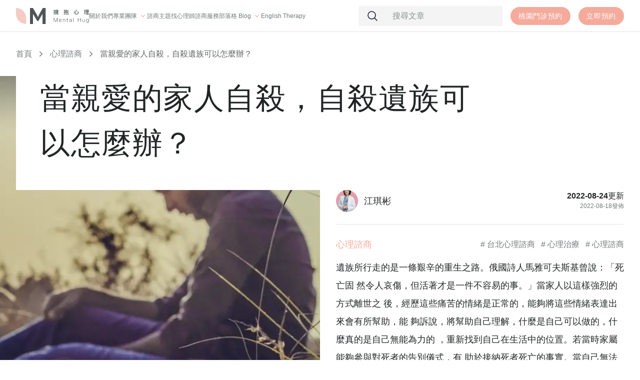

--- FILE ---
content_type: text/html; charset=utf-8
request_url: https://mental-hug.com.tw/post/sad
body_size: 109001
content:
<!DOCTYPE html><html lang="zh-TW"><head><meta charSet="utf-8"/><meta http-equiv="x-ua-compatible" content="ie=edge"/><meta name="viewport" content="width=device-width, initial-scale=1, shrink-to-fit=no"/><meta name="generator" content="Gatsby 5.11.0"/><meta data-rh="true" property="og:image:width" content="1200"/><meta data-rh="true" property="og:image:height" content="630"/><meta data-rh="true" property="og:locale" content="zh_tw"/><meta data-rh="true" property="og:site_name" content="擁抱心理"/><meta data-rh="true" name="robots" content="index,follow"/><meta data-rh="true" name="googlebot" content="index,follow"/><meta data-rh="true" name="description" content="遺族所行走的是一條艱辛的重生之路。俄國詩人馬雅可夫斯基曾說：「死亡固
然令人哀傷，但活著才是一件不容易的事。」當家人以這樣強烈的方式離世之
後，經歷這些痛苦的情緒是正常的，能夠將這些情緒表達出來會有所幫助，能
夠訴說，將幫助自己理解，什麼是自己可以做的，什麼真的是自己無能為力的
，重新找到自己在生活中的位置。若當時家屬能夠參與對死者的告別儀式，有
助於接納死者死亡的事實。當自己無法走出困境時，要尋求有幫助的傾聽與支
持者，或向有心理專業背景的助人者求助；或參加自助的支持團體，與一群處
境類似的人互相扶持，一起走出悲傷。就像故事中，小玲和奶奶這對祖孫在事
件多年後的重新聯繫，是彌足珍貴的開始。"/><meta data-rh="true" property="og:url" content="https://mental-hug.com.tw/post/sad"/><meta data-rh="true" property="og:type" content="article"/><meta data-rh="true" property="article:published_time" content="2022-08-18"/><meta data-rh="true" property="article:modified_time" content="2022-08-24"/><meta data-rh="true" property="article:tag" content="台北心理諮商,心理治療,心理諮商"/><meta data-rh="true" property="og:title" content="當親愛的家人自殺，自殺遺族可以怎麼辦？"/><meta data-rh="true" property="og:description" content="遺族所行走的是一條艱辛的重生之路。俄國詩人馬雅可夫斯基曾說：「死亡固
然令人哀傷，但活著才是一件不容易的事。」當家人以這樣強烈的方式離世之
後，經歷這些痛苦的情緒是正常的，能夠將這些情緒表達出來會有所幫助，能
夠訴說，將幫助自己理解，什麼是自己可以做的，什麼真的是自己無能為力的
，重新找到自己在生活中的位置。若當時家屬能夠參與對死者的告別儀式，有
助於接納死者死亡的事實。當自己無法走出困境時，要尋求有幫助的傾聽與支
持者，或向有心理專業背景的助人者求助；或參加自助的支持團體，與一群處
境類似的人互相扶持，一起走出悲傷。就像故事中，小玲和奶奶這對祖孫在事
件多年後的重新聯繫，是彌足珍貴的開始。"/><meta data-rh="true" property="og:image" content="https://images.ctfassets.net/n1f86cpqq8a1/WxUyxL35MhgcrN59h4sUD/e76ac4b67c131248c540468b03c8e4a5/1660807472005_2x.jpg"/><meta data-rh="true" property="og:image:alt" content="當親愛的家人自殺，自殺遺族可以怎麼辦？"/><meta name="theme-color" content="#E8E8E8"/><style data-href="/styles.de902a2fd111bc1bad0e.css" data-identity="gatsby-global-css">@charset "UTF-8";

/*
! tailwindcss v3.3.2 | MIT License | https://tailwindcss.com
*/*,:after,:before{border:0 solid #e8e8e8;box-sizing:border-box}:after,:before{--tw-content:""}html{-webkit-text-size-adjust:100%;font-feature-settings:normal;font-family:-apple-system,Noto Sans,Helvetica Neue,Helvetica,Nimbus Sans L,Arial,Liberation Sans,PingFang TC,Hiragino Sans CNS,Noto Sans CJK TC,Source Han Sans TC,Source Han Sans CN,Microsoft JhengHei,Wenquanyi Micro Hei,WenQuanYi Zen Hei,Heiti TC,SimHei,WenQuanYi Zen Hei Sharp,sans-serif;font-variation-settings:normal;line-height:1.5;-moz-tab-size:4;-o-tab-size:4;tab-size:4}body{line-height:inherit;margin:0}hr{border-top-width:1px;color:inherit;height:0}abbr:where([title]){-webkit-text-decoration:underline dotted;text-decoration:underline dotted}h1,h2,h3,h4,h5,h6{font-size:inherit;font-weight:inherit}a{color:inherit;text-decoration:inherit}b,strong{font-weight:bolder}code,kbd,pre,samp{font-family:ui-monospace,SFMono-Regular,Menlo,Monaco,Consolas,Liberation Mono,Courier New,monospace;font-size:1em}small{font-size:80%}sub,sup{font-size:75%;line-height:0;position:relative;vertical-align:baseline}sub{bottom:-.25em}sup{top:-.5em}table{border-collapse:collapse;border-color:inherit;text-indent:0}button,input,optgroup,select,textarea{color:inherit;font-family:inherit;font-size:100%;font-weight:inherit;line-height:inherit;margin:0;padding:0}button,select{text-transform:none}[type=button],[type=reset],[type=submit],button{-webkit-appearance:button;background-color:transparent;background-image:none}:-moz-focusring{outline:auto}:-moz-ui-invalid{box-shadow:none}progress{vertical-align:baseline}::-webkit-inner-spin-button,::-webkit-outer-spin-button{height:auto}[type=search]{-webkit-appearance:textfield;outline-offset:-2px}::-webkit-search-decoration{-webkit-appearance:none}::-webkit-file-upload-button{-webkit-appearance:button;font:inherit}summary{display:list-item}blockquote,dd,dl,figure,h1,h2,h3,h4,h5,h6,hr,p,pre{margin:0}fieldset{margin:0}fieldset,legend{padding:0}menu,ol,ul{list-style:none;margin:0;padding:0}textarea{resize:vertical}input::-moz-placeholder,textarea::-moz-placeholder{color:#8b9191;opacity:1}input::placeholder,textarea::placeholder{color:#8b9191;opacity:1}[role=button],button{cursor:pointer}:disabled{cursor:default}audio,canvas,embed,iframe,img,object,svg,video{display:block;vertical-align:middle}img,video{height:auto;max-width:100%}[hidden]{display:none}*,:after,:before{--tw-border-spacing-x:0;--tw-border-spacing-y:0;--tw-translate-x:0;--tw-translate-y:0;--tw-rotate:0;--tw-skew-x:0;--tw-skew-y:0;--tw-scale-x:1;--tw-scale-y:1;--tw-pan-x: ;--tw-pan-y: ;--tw-pinch-zoom: ;--tw-scroll-snap-strictness:proximity;--tw-gradient-from-position: ;--tw-gradient-via-position: ;--tw-gradient-to-position: ;--tw-ordinal: ;--tw-slashed-zero: ;--tw-numeric-figure: ;--tw-numeric-spacing: ;--tw-numeric-fraction: ;--tw-ring-inset: ;--tw-ring-offset-width:0px;--tw-ring-offset-color:#fff;--tw-ring-color:rgba(59,130,246,.5);--tw-ring-offset-shadow:0 0 #0000;--tw-ring-shadow:0 0 #0000;--tw-shadow:0 0 #0000;--tw-shadow-colored:0 0 #0000;--tw-blur: ;--tw-brightness: ;--tw-contrast: ;--tw-grayscale: ;--tw-hue-rotate: ;--tw-invert: ;--tw-saturate: ;--tw-sepia: ;--tw-drop-shadow: ;--tw-backdrop-blur: ;--tw-backdrop-brightness: ;--tw-backdrop-contrast: ;--tw-backdrop-grayscale: ;--tw-backdrop-hue-rotate: ;--tw-backdrop-invert: ;--tw-backdrop-opacity: ;--tw-backdrop-saturate: ;--tw-backdrop-sepia: }::backdrop{--tw-border-spacing-x:0;--tw-border-spacing-y:0;--tw-translate-x:0;--tw-translate-y:0;--tw-rotate:0;--tw-skew-x:0;--tw-skew-y:0;--tw-scale-x:1;--tw-scale-y:1;--tw-pan-x: ;--tw-pan-y: ;--tw-pinch-zoom: ;--tw-scroll-snap-strictness:proximity;--tw-gradient-from-position: ;--tw-gradient-via-position: ;--tw-gradient-to-position: ;--tw-ordinal: ;--tw-slashed-zero: ;--tw-numeric-figure: ;--tw-numeric-spacing: ;--tw-numeric-fraction: ;--tw-ring-inset: ;--tw-ring-offset-width:0px;--tw-ring-offset-color:#fff;--tw-ring-color:rgba(59,130,246,.5);--tw-ring-offset-shadow:0 0 #0000;--tw-ring-shadow:0 0 #0000;--tw-shadow:0 0 #0000;--tw-shadow-colored:0 0 #0000;--tw-blur: ;--tw-brightness: ;--tw-contrast: ;--tw-grayscale: ;--tw-hue-rotate: ;--tw-invert: ;--tw-saturate: ;--tw-sepia: ;--tw-drop-shadow: ;--tw-backdrop-blur: ;--tw-backdrop-brightness: ;--tw-backdrop-contrast: ;--tw-backdrop-grayscale: ;--tw-backdrop-hue-rotate: ;--tw-backdrop-invert: ;--tw-backdrop-opacity: ;--tw-backdrop-saturate: ;--tw-backdrop-sepia: }.container{width:100%}@media (min-width:640px){.container{max-width:640px}}@media (min-width:768px){.container{max-width:768px}}@media (min-width:1024px){.container{max-width:1024px}}@media (min-width:1280px){.container{max-width:1280px}}@media (min-width:1536px){.container{max-width:1536px}}.sr-only{clip:rect(0,0,0,0);border-width:0;height:1px;margin:-1px;overflow:hidden;padding:0;position:absolute;white-space:nowrap;width:1px}.pointer-events-none{pointer-events:none}.fixed{position:fixed}.absolute{position:absolute}.relative{position:relative}.inset-0{inset:0}.-left-1{left:-.25rem}.-left-1\/3{left:-33.333333%}.bottom-0{bottom:0}.left-0{left:0}.right-0{right:0}.top-1\/2{top:50%}.top-16{top:4rem}.-z-50{z-index:-50}.z-10{z-index:10}.z-20{z-index:20}.z-30{z-index:30}.col-span-1{grid-column:span 1/span 1}.col-span-2{grid-column:span 2/span 2}.col-span-4{grid-column:span 4/span 4}.col-span-5{grid-column:span 5/span 5}.col-start-2{grid-column-start:2}.mx-1{margin-left:.25rem;margin-right:.25rem}.mx-1\.5{margin-left:.375rem;margin-right:.375rem}.mx-2{margin-left:.5rem;margin-right:.5rem}.mx-auto{margin-left:auto;margin-right:auto}.my-12{margin-bottom:3rem;margin-top:3rem}.my-16{margin-bottom:4rem;margin-top:4rem}.my-2{margin-bottom:.5rem;margin-top:.5rem}.my-2\.5{margin-bottom:.625rem;margin-top:.625rem}.my-24{margin-bottom:6rem;margin-top:6rem}.my-3{margin-bottom:.75rem;margin-top:.75rem}.my-36{margin-bottom:9rem;margin-top:9rem}.my-5{margin-bottom:1.25rem;margin-top:1.25rem}.my-6{margin-bottom:1.5rem;margin-top:1.5rem}.my-8{margin-bottom:2rem;margin-top:2rem}.my-auto{margin-bottom:auto;margin-top:auto}.-mr-2{margin-right:-.5rem}.-mt-0{margin-top:0}.-mt-0\.5{margin-top:-.125rem}.-mt-24{margin-top:-6rem}.mb-16{margin-bottom:4rem}.mb-2{margin-bottom:.5rem}.mb-2\.5{margin-bottom:.625rem}.mb-24{margin-bottom:6rem}.mb-3{margin-bottom:.75rem}.mb-32{margin-bottom:8rem}.mb-4{margin-bottom:1rem}.mb-5{margin-bottom:1.25rem}.mb-6{margin-bottom:1.5rem}.mb-8{margin-bottom:2rem}.ml-1{margin-left:.25rem}.ml-1\.5{margin-left:.375rem}.ml-3{margin-left:.75rem}.ml-6{margin-left:1.5rem}.ml-9{margin-left:2.25rem}.mr-4{margin-right:1rem}.mr-5{margin-right:1.25rem}.mt-0{margin-top:0}.mt-0\.5{margin-top:.125rem}.mt-1{margin-top:.25rem}.mt-10{margin-top:2.5rem}.mt-12{margin-top:3rem}.mt-16{margin-top:4rem}.mt-2{margin-top:.5rem}.mt-2\.5{margin-top:.625rem}.mt-20{margin-top:5rem}.mt-24{margin-top:6rem}.mt-3{margin-top:.75rem}.mt-4{margin-top:1rem}.mt-5{margin-top:1.25rem}.mt-6{margin-top:1.5rem}.mt-7{margin-top:1.75rem}.mt-8{margin-top:2rem}.mt-9{margin-top:2.25rem}.line-clamp-1{-webkit-line-clamp:1}.line-clamp-1,.line-clamp-3{-webkit-box-orient:vertical;display:-webkit-box;overflow:hidden}.line-clamp-3{-webkit-line-clamp:3}.block{display:block}.flex{display:flex}.inline-flex{display:inline-flex}.grid{display:grid}.contents{display:contents}.hidden{display:none}.h-0{height:0}.h-12{height:3rem}.h-16{height:4rem}.h-24{height:6rem}.h-32{height:8rem}.h-4{height:1rem}.h-40{height:10rem}.h-44{height:11rem}.h-48{height:12rem}.h-5{height:1.25rem}.h-6{height:1.5rem}.h-60{height:15rem}.h-72{height:18rem}.h-8{height:2rem}.h-80{height:20rem}.h-9{height:2.25rem}.h-\[2\.75rem\]{height:2.75rem}.h-\[240px\]{height:240px}.h-full{height:100%}.h-screen{height:100vh}.w-1\/2{width:50%}.w-32{width:8rem}.w-4{width:1rem}.w-44{width:11rem}.w-48{width:12rem}.w-5{width:1.25rem}.w-56{width:14rem}.w-6{width:1.5rem}.w-8{width:2rem}.w-9{width:2.25rem}.w-\[2\.75rem\]{width:2.75rem}.w-\[220px\]{width:220px}.w-fit{width:-moz-fit-content;width:fit-content}.w-full{width:100%}.max-w-5xl{max-width:64rem}.max-w-max{max-width:-moz-max-content;max-width:max-content}.max-w-post{max-width:1024px}.max-w-xs{max-width:20rem}.flex-1{flex:1 1 0%}.flex-none{flex:none}.flex-shrink-0{flex-shrink:0}.grow{flex-grow:1}.translate-y-1{--tw-translate-y:0.25rem;transform:translate(var(--tw-translate-x),var(--tw-translate-y)) rotate(var(--tw-rotate)) skewX(var(--tw-skew-x)) skewY(var(--tw-skew-y)) scaleX(var(--tw-scale-x)) scaleY(var(--tw-scale-y))}.cursor-pointer{cursor:pointer}.list-inside{list-style-position:inside}.list-decimal{list-style-type:decimal}.auto-cols-auto{grid-auto-columns:auto}.grid-flow-col{grid-auto-flow:column}.grid-cols-2{grid-template-columns:repeat(2,minmax(0,1fr))}.grid-cols-3{grid-template-columns:repeat(3,minmax(0,1fr))}.grid-cols-6{grid-template-columns:repeat(6,minmax(0,1fr))}.flex-row{flex-direction:row}.flex-col{flex-direction:column}.flex-col-reverse{flex-direction:column-reverse}.items-center{align-items:center}.justify-start{justify-content:flex-start}.justify-end{justify-content:flex-end}.justify-center{justify-content:center}.justify-between{justify-content:space-between}.gap-10{gap:2.5rem}.gap-12{gap:3rem}.gap-16{gap:4rem}.gap-2{gap:.5rem}.gap-20{gap:5rem}.gap-24{gap:6rem}.gap-4{gap:1rem}.gap-5{gap:1.25rem}.gap-6{gap:1.5rem}.gap-8{gap:2rem}.space-x-1>:not([hidden])~:not([hidden]){--tw-space-x-reverse:0;margin-left:calc(.25rem*(1 - var(--tw-space-x-reverse)));margin-right:calc(.25rem*var(--tw-space-x-reverse))}.space-x-3>:not([hidden])~:not([hidden]){--tw-space-x-reverse:0;margin-left:calc(.75rem*(1 - var(--tw-space-x-reverse)));margin-right:calc(.75rem*var(--tw-space-x-reverse))}.space-x-5>:not([hidden])~:not([hidden]){--tw-space-x-reverse:0;margin-left:calc(1.25rem*(1 - var(--tw-space-x-reverse)));margin-right:calc(1.25rem*var(--tw-space-x-reverse))}.space-x-6>:not([hidden])~:not([hidden]){--tw-space-x-reverse:0;margin-left:calc(1.5rem*(1 - var(--tw-space-x-reverse)));margin-right:calc(1.5rem*var(--tw-space-x-reverse))}.space-y-1>:not([hidden])~:not([hidden]){--tw-space-y-reverse:0;margin-bottom:calc(.25rem*var(--tw-space-y-reverse));margin-top:calc(.25rem*(1 - var(--tw-space-y-reverse)))}.space-y-1\.5>:not([hidden])~:not([hidden]){--tw-space-y-reverse:0;margin-bottom:calc(.375rem*var(--tw-space-y-reverse));margin-top:calc(.375rem*(1 - var(--tw-space-y-reverse)))}.space-y-12>:not([hidden])~:not([hidden]){--tw-space-y-reverse:0;margin-bottom:calc(3rem*var(--tw-space-y-reverse));margin-top:calc(3rem*(1 - var(--tw-space-y-reverse)))}.space-y-16>:not([hidden])~:not([hidden]){--tw-space-y-reverse:0;margin-bottom:calc(4rem*var(--tw-space-y-reverse));margin-top:calc(4rem*(1 - var(--tw-space-y-reverse)))}.space-y-24>:not([hidden])~:not([hidden]){--tw-space-y-reverse:0;margin-bottom:calc(6rem*var(--tw-space-y-reverse));margin-top:calc(6rem*(1 - var(--tw-space-y-reverse)))}.space-y-3>:not([hidden])~:not([hidden]){--tw-space-y-reverse:0;margin-bottom:calc(.75rem*var(--tw-space-y-reverse));margin-top:calc(.75rem*(1 - var(--tw-space-y-reverse)))}.space-y-4>:not([hidden])~:not([hidden]){--tw-space-y-reverse:0;margin-bottom:calc(1rem*var(--tw-space-y-reverse));margin-top:calc(1rem*(1 - var(--tw-space-y-reverse)))}.space-y-5>:not([hidden])~:not([hidden]){--tw-space-y-reverse:0;margin-bottom:calc(1.25rem*var(--tw-space-y-reverse));margin-top:calc(1.25rem*(1 - var(--tw-space-y-reverse)))}.space-y-6>:not([hidden])~:not([hidden]){--tw-space-y-reverse:0;margin-bottom:calc(1.5rem*var(--tw-space-y-reverse));margin-top:calc(1.5rem*(1 - var(--tw-space-y-reverse)))}.divide-x-2>:not([hidden])~:not([hidden]){--tw-divide-x-reverse:0;border-left-width:calc(2px*(1 - var(--tw-divide-x-reverse)));border-right-width:calc(2px*var(--tw-divide-x-reverse))}.divide-y>:not([hidden])~:not([hidden]){--tw-divide-y-reverse:0;border-bottom-width:calc(1px*var(--tw-divide-y-reverse));border-top-width:calc(1px*(1 - var(--tw-divide-y-reverse)))}.divide-gray-300>:not([hidden])~:not([hidden]){--tw-divide-opacity:1;border-color:rgb(225 225 225/var(--tw-divide-opacity))}.divide-red-300>:not([hidden])~:not([hidden]){--tw-divide-opacity:1;border-color:rgb(244 171 156/var(--tw-divide-opacity))}.overflow-hidden{overflow:hidden}.overflow-y-auto{overflow-y:auto}.whitespace-nowrap{white-space:nowrap}.whitespace-pre-line{white-space:pre-line}.rounded{border-radius:.25rem}.rounded-2xl{border-radius:1rem}.rounded-3xl{border-radius:1.5rem}.rounded-full{border-radius:9999px}.rounded-lg{border-radius:.5rem}.rounded-md{border-radius:.375rem}.\!rounded-r-none{border-bottom-right-radius:0!important;border-top-right-radius:0!important}.rounded-l{border-bottom-left-radius:.25rem;border-top-left-radius:.25rem}.rounded-bl-2xl{border-bottom-left-radius:1rem}.rounded-bl-3xl{border-bottom-left-radius:1.5rem}.rounded-bl-lg{border-bottom-left-radius:.5rem}.rounded-tr-2xl{border-top-right-radius:1rem}.rounded-tr-3xl{border-top-right-radius:1.5rem}.rounded-tr-lg{border-top-right-radius:.5rem}.border{border-width:1px}.border-x{border-left-width:1px;border-right-width:1px}.border-b{border-bottom-width:1px}.border-b-2{border-bottom-width:2px}.border-b-\[6px\]{border-bottom-width:6px}.border-b-\[8px\]{border-bottom-width:8px}.border-t{border-top-width:1px}.border-t-2{border-top-width:2px}.border-gray-300{--tw-border-opacity:1;border-color:rgb(225 225 225/var(--tw-border-opacity))}.border-gray-500{--tw-border-opacity:1;border-color:rgb(114 120 121/var(--tw-border-opacity))}.border-gray-700{--tw-border-opacity:1;border-color:rgb(78 85 86/var(--tw-border-opacity))}.border-gray-900{--tw-border-opacity:1;border-color:rgb(33 37 38/var(--tw-border-opacity))}.border-red-200{--tw-border-opacity:1;border-color:rgb(244 204 195/var(--tw-border-opacity))}.border-red-300{--tw-border-opacity:1;border-color:rgb(244 171 156/var(--tw-border-opacity))}.border-transparent{border-color:transparent}.border-b-red-200{--tw-border-opacity:1;border-bottom-color:rgb(244 204 195/var(--tw-border-opacity))}.bg-black{--tw-bg-opacity:1;background-color:rgb(0 0 0/var(--tw-bg-opacity))}.bg-gray-100{--tw-bg-opacity:1;background-color:rgb(244 244 244/var(--tw-bg-opacity))}.bg-gray-50{--tw-bg-opacity:1;background-color:rgb(250 251 252/var(--tw-bg-opacity))}.bg-gray-700{--tw-bg-opacity:1;background-color:rgb(78 85 86/var(--tw-bg-opacity))}.bg-gray-900{--tw-bg-opacity:1;background-color:rgb(33 37 38/var(--tw-bg-opacity))}.bg-red-300{--tw-bg-opacity:1;background-color:rgb(244 171 156/var(--tw-bg-opacity))}.bg-red-50{--tw-bg-opacity:1;background-color:rgb(253 243 241/var(--tw-bg-opacity))}.bg-white{--tw-bg-opacity:1;background-color:rgb(255 255 255/var(--tw-bg-opacity))}.bg-opacity-50{--tw-bg-opacity:0.5}.bg-right{background-position:100%}.bg-no-repeat{background-repeat:no-repeat}.object-cover{-o-object-fit:cover;object-fit:cover}.p-2{padding:.5rem}.p-6{padding:1.5rem}.px-3{padding-left:.75rem;padding-right:.75rem}.px-4{padding-left:1rem;padding-right:1rem}.px-5{padding-left:1.25rem;padding-right:1.25rem}.px-6{padding-left:1.5rem;padding-right:1.5rem}.px-9{padding-left:2.25rem;padding-right:2.25rem}.py-1{padding-bottom:.25rem;padding-top:.25rem}.py-12{padding-bottom:3rem;padding-top:3rem}.py-2{padding-bottom:.5rem;padding-top:.5rem}.py-3{padding-bottom:.75rem;padding-top:.75rem}.py-6{padding-bottom:1.5rem;padding-top:1.5rem}.py-8{padding-bottom:2rem;padding-top:2rem}.pb-12{padding-bottom:3rem}.pb-2{padding-bottom:.5rem}.pb-20{padding-bottom:5rem}.pb-24{padding-bottom:6rem}.pb-3{padding-bottom:.75rem}.pb-5{padding-bottom:1.25rem}.pb-6{padding-bottom:1.5rem}.pb-8{padding-bottom:2rem}.pt-2{padding-top:.5rem}.pt-28{padding-top:7rem}.pt-3{padding-top:.75rem}.pt-36{padding-top:9rem}.pt-4{padding-top:1rem}.pt-6{padding-top:1.5rem}.pt-8{padding-top:2rem}.text-left{text-align:left}.text-center{text-align:center}.text-right{text-align:right}.text-2xl{font-size:1.5rem;line-height:2rem}.text-3xl{font-size:1.875rem;line-height:2.25rem}.text-4xl{font-size:2.25rem;line-height:2.5rem}.text-5xl{font-size:3rem;line-height:1}.text-lg{font-size:1.125rem;line-height:1.75rem}.text-sm{font-size:.875rem;line-height:1.25rem}.text-xl{font-size:1.25rem;line-height:1.75rem}.text-xs{font-size:.75rem;line-height:1rem}.font-bold{font-weight:700}.font-medium{font-weight:500}.font-normal{font-weight:400}.\!leading-loose{line-height:2!important}.\!leading-normal{line-height:1.5!important}.\!leading-tight{line-height:1.25!important}.leading-loose{line-height:2}.leading-normal{line-height:1.5}.leading-tight{line-height:1.25}.tracking-wide{letter-spacing:.025em}.tracking-wider{letter-spacing:.05em}.tracking-widest{letter-spacing:.1em}.text-gray-400{--tw-text-opacity:1;color:rgb(139 145 145/var(--tw-text-opacity))}.text-gray-500{--tw-text-opacity:1;color:rgb(114 120 121/var(--tw-text-opacity))}.text-gray-600{--tw-text-opacity:1;color:rgb(98 102 103/var(--tw-text-opacity))}.text-gray-700{--tw-text-opacity:1;color:rgb(78 85 86/var(--tw-text-opacity))}.text-gray-900{--tw-text-opacity:1;color:rgb(33 37 38/var(--tw-text-opacity))}.text-red-300{--tw-text-opacity:1;color:rgb(244 171 156/var(--tw-text-opacity))}.text-white{--tw-text-opacity:1;color:rgb(255 255 255/var(--tw-text-opacity))}.underline{text-decoration-line:underline}.decoration-red-200{text-decoration-color:#f4ccc3}.decoration-red-300{text-decoration-color:#f4ab9c}.decoration-2{text-decoration-thickness:2px}.decoration-\[6px\]{text-decoration-thickness:6px}.underline-offset-1{text-underline-offset:1px}.underline-offset-2{text-underline-offset:2px}.underline-offset-4{text-underline-offset:4px}.opacity-0{opacity:0}.opacity-100{opacity:1}.opacity-25{opacity:.25}.opacity-30{opacity:.3}.opacity-90{opacity:.9}.outline{outline-style:solid}.outline-2{outline-width:2px}.drop-shadow-lg{--tw-drop-shadow:drop-shadow(0 10px 8px rgba(0,0,0,.04)) drop-shadow(0 4px 3px rgba(0,0,0,.1))}.drop-shadow-lg,.filter{filter:var(--tw-blur) var(--tw-brightness) var(--tw-contrast) var(--tw-grayscale) var(--tw-hue-rotate) var(--tw-invert) var(--tw-saturate) var(--tw-sepia) var(--tw-drop-shadow)}.transition{transition-duration:.15s;transition-property:color,background-color,border-color,text-decoration-color,fill,stroke,opacity,box-shadow,transform,filter,-webkit-backdrop-filter;transition-property:color,background-color,border-color,text-decoration-color,fill,stroke,opacity,box-shadow,transform,filter,backdrop-filter;transition-property:color,background-color,border-color,text-decoration-color,fill,stroke,opacity,box-shadow,transform,filter,backdrop-filter,-webkit-backdrop-filter;transition-timing-function:cubic-bezier(.4,0,.2,1)}.transition-all{transition-property:all;transition-timing-function:cubic-bezier(.4,0,.2,1)}.duration-150,.transition-all{transition-duration:.15s}.duration-300{transition-duration:.3s}.duration-500{transition-duration:.5s}.ease-in-out{transition-timing-function:cubic-bezier(.4,0,.2,1)}.wrapper{width:100%}@media (min-width:640px){.wrapper{max-width:640px}}@media (min-width:768px){.wrapper{max-width:768px}}@media (min-width:1024px){.wrapper{max-width:1024px}}@media (min-width:1280px){.wrapper{max-width:1280px}}@media (min-width:1536px){.wrapper{max-width:1536px}}.wrapper{margin-left:auto;margin-right:auto;padding-left:1.5rem;padding-right:1.5rem}@media (min-width:640px){.wrapper{padding-left:2rem;padding-right:2rem}}.text-shadow{text-shadow:0 0 4px rgba(0,0,0,.3)}.shadowed-logo{text-shadow:-2px 0 #2e2e2e,0 2px #2e2e2e,2px 0 #2e2e2e,0 -2px #2e2e2e}@media (min-width:1024px){.gridRow{grid-row:1}}.expert-content,.markdown,.pageDescription,.precaution{--tw-text-opacity:1;color:rgb(78 85 86/var(--tw-text-opacity))}.expert-content-light{--tw-text-opacity:1;color:rgb(114 120 121/var(--tw-text-opacity))}.markdown p{font-size:1.125rem;line-height:1.75rem;line-height:2;margin-bottom:1.5rem;margin-top:1.5rem}.pageDescription p{font-size:1.125rem;line-height:1.75rem}@media (min-width:640px){.pageDescription p{font-size:1.5rem;line-height:2rem}}.expert-content p,.precaution p{font-size:1.125rem;line-height:1.75rem}.expert-content p{--tw-text-opacity:1;color:rgb(114 120 121/var(--tw-text-opacity));margin-left:1.5rem}.expert-content li{padding-bottom:.5rem;padding-top:.5rem}.expert-content li p{margin-left:0}.expert-content-light p{margin-bottom:1rem}.expert-content strong{--tw-text-opacity:1;color:rgb(78 85 86/var(--tw-text-opacity));font-size:1.25rem;line-height:1.75rem}.gradient,.link-gradient{background:linear-gradient(180deg,transparent 50%,#f4ab9c 0)}.markdown h2{font-size:1.875rem;font-weight:700;letter-spacing:.25rem;line-height:2.25rem;margin:3rem 0 1.5rem}@media (min-width:640px){.markdown h2{font-size:2.25rem;line-height:2.5rem}}.markdown h2{line-height:1.5}.markdown h3{font-size:1.5rem;font-weight:700;letter-spacing:.025em;line-height:2rem;margin:3rem 0 1.5rem}@media (min-width:640px){.markdown h3{font-size:1.875rem;line-height:2.25rem}}.markdown h3{line-height:1.5}.markdown h4{font-size:1.25rem;font-weight:700;letter-spacing:.025em;line-height:1.75rem;margin:2.5rem 0 1.5rem}@media (min-width:640px){.markdown h4{font-size:1.5rem;line-height:2rem}}.markdown h4{line-height:1.5}.markdown strong,.precaution strong{font-weight:700;text-decoration-color:#f4ab9c;text-decoration-line:underline;text-decoration-thickness:2px;text-underline-offset:4px}.markdown a,.pageDescription strong{font-weight:700}.markdown a{text-decoration-line:underline}.markdown ol,.markdown ul{margin-bottom:1.5rem;margin-left:2rem;margin-top:1.5rem}.markdown ol>:not([hidden])~:not([hidden]),.markdown ul>:not([hidden])~:not([hidden]){--tw-space-y-reverse:0;margin-bottom:calc(.75rem*var(--tw-space-y-reverse));margin-top:calc(.75rem*(1 - var(--tw-space-y-reverse)))}.markdown ol,.markdown ul{font-size:1.125rem;line-height:1.75rem}.pageDescription ol,.pageDescription ul{margin-bottom:1rem;margin-left:1.5rem;margin-top:1rem}.pageDescription ol>:not([hidden])~:not([hidden]),.pageDescription ul>:not([hidden])~:not([hidden]){--tw-space-y-reverse:0;margin-bottom:calc(.375rem*var(--tw-space-y-reverse));margin-top:calc(.375rem*(1 - var(--tw-space-y-reverse)))}.pageDescription ol,.pageDescription ul{font-size:1.125rem;line-height:1.75rem}@media (min-width:640px){.pageDescription ol,.pageDescription ul{margin-bottom:1.5rem;margin-top:1.5rem}.pageDescription ol>:not([hidden])~:not([hidden]),.pageDescription ul>:not([hidden])~:not([hidden]){--tw-space-y-reverse:0;margin-bottom:calc(.5rem*var(--tw-space-y-reverse));margin-top:calc(.5rem*(1 - var(--tw-space-y-reverse)))}.pageDescription ol,.pageDescription ul{font-size:1.5rem;line-height:2rem}}.precaution ol,.precaution ul{margin-left:1.5rem}.precaution ol>:not([hidden])~:not([hidden]),.precaution ul>:not([hidden])~:not([hidden]){--tw-space-y-reverse:0;margin-bottom:calc(.375rem*var(--tw-space-y-reverse));margin-top:calc(.375rem*(1 - var(--tw-space-y-reverse)))}.precaution ol,.precaution ul{font-size:1.125rem;line-height:1.75rem}.expert-content ol,.expert-content ul{font-size:1.25rem;letter-spacing:.025em;line-height:1.75rem;margin-left:1.5rem}.expert-content-light ol,.expert-content-light ul{font-size:1.125rem;letter-spacing:.025em;line-height:1.75rem;margin-left:1.5rem}.expert-content ol li,.expert-content-light ol li,.markdown ol li,.pageDescription ol li,.precaution ol li{line-height:1.75rem;list-style-type:decimal}.expert-content ul li,.expert-content-light ul li,.markdown ul li,.pageDescription ul li,.precaution ul li{line-height:1.75rem;list-style-type:disc}.markdown li{overflow-wrap:break-word}.markdown li::marker{--tw-text-opacity:1;color:rgb(78 85 86/var(--tw-text-opacity))}.markdown img{margin-bottom:3rem;margin-top:3rem}.markdown blockquote p{--tw-border-opacity:1;border-color:rgb(244 171 156/var(--tw-border-opacity));border-left-width:4px;letter-spacing:.025em;line-height:2;margin:3rem 0;padding-bottom:1.5rem;padding-left:1.5rem;padding-top:1.5rem}@media (min-width:640px){.markdown blockquote p{margin-left:2rem;margin-right:2rem;padding-left:2rem}}.markdown p code{--tw-text-opacity:1;color:rgb(114 120 121/var(--tw-text-opacity));font-size:1rem;line-height:1.25rem}.markdown p code,.markdown pre{margin-bottom:3rem;margin-top:3rem}.markdown pre{--tw-border-opacity:1;--tw-bg-opacity:1;background-color:rgb(244 244 244/var(--tw-bg-opacity));border-bottom-left-radius:1rem;border-color:rgb(244 171 156/var(--tw-border-opacity));border-top-right-radius:1rem;border-width:2px;overflow-wrap:break-word;padding:2rem 1.5rem;text-align:left}@media (min-width:640px){.markdown pre{padding:3rem;text-align:center}}.markdown pre code{font-size:1.25rem;font-weight:700;letter-spacing:.025em;line-height:1.75rem;white-space:pre-wrap}@media (min-width:640px){.markdown pre code{font-size:1.5rem;line-height:2rem}}.markdown pre code{line-height:2}.markdown table{line-height:1.75rem;margin:3rem auto;width:-moz-fit-content;width:fit-content}.markdown tbody>:not([hidden])~:not([hidden]){--tw-divide-y-reverse:0;--tw-divide-opacity:1;border-bottom-width:calc(1px*var(--tw-divide-y-reverse));border-color:rgb(33 37 38/var(--tw-divide-opacity));border-top-width:calc(1px*(1 - var(--tw-divide-y-reverse)))}.markdown table th{--tw-bg-opacity:1;background-color:rgb(244 244 244/var(--tw-bg-opacity));font-weight:700;padding:.5rem}@media (min-width:640px){.markdown table th{font-size:1.125rem;line-height:1.75rem;padding:1rem 1.5rem}}.markdown tr>:not([hidden])~:not([hidden]){--tw-divide-x-reverse:0;--tw-divide-opacity:1;border-color:rgb(33 37 38/var(--tw-divide-opacity));border-left-width:calc(1px*(1 - var(--tw-divide-x-reverse)));border-right-width:calc(1px*var(--tw-divide-x-reverse))}.markdown td{line-height:1.5;padding:.5rem}@media (min-width:640px){.markdown td{font-size:1.125rem;line-height:1.75rem;padding:1rem 1.5rem}}@media (min-width:1024px){.lg\:container{width:100%}@media (min-width:640px){.lg\:container{max-width:640px}}@media (min-width:768px){.lg\:container{max-width:768px}}@media (min-width:1024px){.lg\:container{max-width:1024px}}@media (min-width:1280px){.lg\:container{max-width:1280px}}@media (min-width:1536px){.lg\:container{max-width:1536px}}}.hover\:cursor-pointer:hover{cursor:pointer}.hover\:border:hover{border-width:1px}.hover\:border-b:hover{border-bottom-width:1px}.hover\:border-l:hover{border-left-width:1px}.hover\:border-gray-300:hover{--tw-border-opacity:1;border-color:rgb(225 225 225/var(--tw-border-opacity))}.hover\:border-gray-500:hover{--tw-border-opacity:1;border-color:rgb(114 120 121/var(--tw-border-opacity))}.hover\:border-gray-700:hover{--tw-border-opacity:1;border-color:rgb(78 85 86/var(--tw-border-opacity))}.hover\:border-gray-900:hover{--tw-border-opacity:1;border-color:rgb(33 37 38/var(--tw-border-opacity))}.hover\:border-red-300:hover{--tw-border-opacity:1;border-color:rgb(244 171 156/var(--tw-border-opacity))}.hover\:border-red-400:hover{--tw-border-opacity:1;border-color:rgb(234 123 99/var(--tw-border-opacity))}.hover\:border-b-gray-900:hover{--tw-border-opacity:1;border-bottom-color:rgb(33 37 38/var(--tw-border-opacity))}.hover\:border-l-gray-900:hover{--tw-border-opacity:1;border-left-color:rgb(33 37 38/var(--tw-border-opacity))}.hover\:bg-black:hover{--tw-bg-opacity:1;background-color:rgb(0 0 0/var(--tw-bg-opacity))}.hover\:bg-gray-100:hover{--tw-bg-opacity:1;background-color:rgb(244 244 244/var(--tw-bg-opacity))}.hover\:bg-red-300:hover{--tw-bg-opacity:1;background-color:rgb(244 171 156/var(--tw-bg-opacity))}.hover\:bg-red-400:hover{--tw-bg-opacity:1;background-color:rgb(234 123 99/var(--tw-bg-opacity))}.hover\:text-gray-600:hover{--tw-text-opacity:1;color:rgb(98 102 103/var(--tw-text-opacity))}.hover\:text-gray-900:hover{--tw-text-opacity:1;color:rgb(33 37 38/var(--tw-text-opacity))}.hover\:text-red-400:hover{--tw-text-opacity:1;color:rgb(234 123 99/var(--tw-text-opacity))}.hover\:text-red-500:hover{--tw-text-opacity:1;color:rgb(221 80 50/var(--tw-text-opacity))}.hover\:text-white:hover{--tw-text-opacity:1;color:rgb(255 255 255/var(--tw-text-opacity))}.hover\:underline:hover{text-decoration-line:underline}.hover\:opacity-50:hover{opacity:.5}.focus\:outline-none:focus{outline:2px solid transparent;outline-offset:2px}.focus\:ring-2:focus{--tw-ring-offset-shadow:var(--tw-ring-inset) 0 0 0 var(--tw-ring-offset-width) var(--tw-ring-offset-color);--tw-ring-shadow:var(--tw-ring-inset) 0 0 0 calc(2px + var(--tw-ring-offset-width)) var(--tw-ring-color);box-shadow:var(--tw-ring-offset-shadow),var(--tw-ring-shadow),var(--tw-shadow,0 0 #0000)}.focus\:ring-inset:focus{--tw-ring-inset:inset}.active\:border-red-500:active{--tw-border-opacity:1;border-color:rgb(221 80 50/var(--tw-border-opacity))}.active\:bg-red-500:active{--tw-bg-opacity:1;background-color:rgb(221 80 50/var(--tw-bg-opacity))}.active\:text-red-500:active{--tw-text-opacity:1;color:rgb(221 80 50/var(--tw-text-opacity))}.group:hover .group-hover\:text-red-300{--tw-text-opacity:1;color:rgb(244 171 156/var(--tw-text-opacity))}.group:hover .group-hover\:underline{text-decoration-line:underline}@media (min-width:640px){.sm\:col-span-2{grid-column:span 2/span 2}.sm\:mx-auto{margin-left:auto;margin-right:auto}.sm\:my-0{margin-bottom:0;margin-top:0}.sm\:my-12{margin-bottom:3rem;margin-top:3rem}.sm\:my-16{margin-bottom:4rem;margin-top:4rem}.sm\:my-24{margin-bottom:6rem;margin-top:6rem}.sm\:my-36{margin-bottom:9rem;margin-top:9rem}.sm\:my-6{margin-bottom:1.5rem;margin-top:1.5rem}.sm\:my-8{margin-bottom:2rem;margin-top:2rem}.sm\:mb-0{margin-bottom:0}.sm\:mb-12{margin-bottom:3rem}.sm\:mb-24{margin-bottom:6rem}.sm\:mb-3{margin-bottom:.75rem}.sm\:mb-36{margin-bottom:9rem}.sm\:mb-5{margin-bottom:1.25rem}.sm\:mb-8{margin-bottom:2rem}.sm\:ml-14{margin-left:3.5rem}.sm\:mr-10{margin-right:2.5rem}.sm\:mt-0{margin-top:0}.sm\:mt-1{margin-top:.25rem}.sm\:mt-12{margin-top:3rem}.sm\:mt-16{margin-top:4rem}.sm\:mt-2{margin-top:.5rem}.sm\:mt-20{margin-top:5rem}.sm\:mt-24{margin-top:6rem}.sm\:mt-28{margin-top:7rem}.sm\:mt-3{margin-top:.75rem}.sm\:mt-36{margin-top:9rem}.sm\:mt-4{margin-top:1rem}.sm\:mt-5{margin-top:1.25rem}.sm\:mt-6{margin-top:1.5rem}.sm\:mt-8{margin-top:2rem}.sm\:mt-9{margin-top:2.25rem}.sm\:block{display:block}.sm\:flex{display:flex}.sm\:grid{display:grid}.sm\:hidden{display:none}.sm\:aspect-4\/5{aspect-ratio:4/5}.sm\:h-32{height:8rem}.sm\:h-40{height:10rem}.sm\:h-72{height:18rem}.sm\:h-9{height:2.25rem}.sm\:h-96{height:24rem}.sm\:h-\[288px\]{height:288px}.sm\:h-auto{height:auto}.sm\:h-full{height:100%}.sm\:w-60{width:15rem}.sm\:w-64{width:16rem}.sm\:w-72{width:18rem}.sm\:w-9{width:2.25rem}.sm\:w-\[96px\]{width:96px}.sm\:w-full{width:100%}.sm\:max-w-full{max-width:100%}.sm\:max-w-max{max-width:-moz-max-content;max-width:max-content}.sm\:grid-cols-2{grid-template-columns:repeat(2,minmax(0,1fr))}.sm\:flex-row{flex-direction:row}.sm\:justify-between{justify-content:space-between}.sm\:gap-12{gap:3rem}.sm\:gap-16{gap:4rem}.sm\:gap-36{gap:9rem}.sm\:gap-5{gap:1.25rem}.sm\:gap-6{gap:1.5rem}.sm\:gap-8{gap:2rem}.sm\:gap-x-12{-moz-column-gap:3rem;column-gap:3rem}.sm\:gap-x-16{-moz-column-gap:4rem;column-gap:4rem}.sm\:gap-y-10{row-gap:2.5rem}.sm\:gap-y-24{row-gap:6rem}.sm\:space-x-2>:not([hidden])~:not([hidden]){--tw-space-x-reverse:0;margin-left:calc(.5rem*(1 - var(--tw-space-x-reverse)));margin-right:calc(.5rem*var(--tw-space-x-reverse))}.sm\:space-x-5>:not([hidden])~:not([hidden]){--tw-space-x-reverse:0;margin-left:calc(1.25rem*(1 - var(--tw-space-x-reverse)));margin-right:calc(1.25rem*var(--tw-space-x-reverse))}.sm\:space-y-0>:not([hidden])~:not([hidden]){--tw-space-y-reverse:0;margin-bottom:calc(0px*var(--tw-space-y-reverse));margin-top:calc(0px*(1 - var(--tw-space-y-reverse)))}.sm\:space-y-16>:not([hidden])~:not([hidden]){--tw-space-y-reverse:0;margin-bottom:calc(4rem*var(--tw-space-y-reverse));margin-top:calc(4rem*(1 - var(--tw-space-y-reverse)))}.sm\:space-y-36>:not([hidden])~:not([hidden]){--tw-space-y-reverse:0;margin-bottom:calc(9rem*var(--tw-space-y-reverse));margin-top:calc(9rem*(1 - var(--tw-space-y-reverse)))}.sm\:whitespace-nowrap{white-space:nowrap}.sm\:p-12{padding:3rem}.sm\:px-12{padding-left:3rem;padding-right:3rem}.sm\:px-8{padding-left:2rem;padding-right:2rem}.sm\:px-9{padding-left:2.25rem;padding-right:2.25rem}.sm\:py-12{padding-bottom:3rem;padding-top:3rem}.sm\:py-16{padding-bottom:4rem;padding-top:4rem}.sm\:py-4{padding-bottom:1rem;padding-top:1rem}.sm\:py-8{padding-bottom:2rem;padding-top:2rem}.sm\:pb-12{padding-bottom:3rem}.sm\:pb-16{padding-bottom:4rem}.sm\:pb-20{padding-bottom:5rem}.sm\:pb-36{padding-bottom:9rem}.sm\:pb-52{padding-bottom:13rem}.sm\:pt-12{padding-top:3rem}.sm\:pt-44{padding-top:11rem}.sm\:pt-48{padding-top:12rem}.sm\:pt-8{padding-top:2rem}.sm\:text-left{text-align:left}.sm\:text-2xl{font-size:1.5rem;line-height:2rem}.sm\:text-3xl{font-size:1.875rem;line-height:2.25rem}.sm\:text-4xl{font-size:2.25rem;line-height:2.5rem}.sm\:text-5xl{font-size:3rem;line-height:1}.sm\:text-6xl{font-size:3.75rem;line-height:1}.sm\:text-lg{font-size:1.125rem;line-height:1.75rem}.sm\:text-xl{font-size:1.25rem;line-height:1.75rem}.sm\:leading-normal{line-height:1.5}.sm\:leading-tight{line-height:1.25}}@media (min-width:1024px){.lg\:static{position:static}.lg\:relative{position:relative}.lg\:col-span-1{grid-column:span 1/span 1}.lg\:col-span-2{grid-column:span 2/span 2}.lg\:col-span-3{grid-column:span 3/span 3}.lg\:col-start-1{grid-column-start:1}.lg\:mx-auto{margin-left:auto;margin-right:auto}.lg\:my-20{margin-bottom:5rem;margin-top:5rem}.lg\:my-24{margin-bottom:6rem;margin-top:6rem}.lg\:my-28{margin-bottom:7rem;margin-top:7rem}.lg\:my-36{margin-bottom:9rem;margin-top:9rem}.lg\:-mt-44{margin-top:-11rem}.lg\:mb-0{margin-bottom:0}.lg\:mb-32{margin-bottom:8rem}.lg\:mb-8{margin-bottom:2rem}.lg\:ml-14{margin-left:3.5rem}.lg\:ml-\[50\%\]{margin-left:50%}.lg\:mt-0{margin-top:0}.lg\:mt-16{margin-top:4rem}.lg\:mt-24{margin-top:6rem}.lg\:mt-32{margin-top:8rem}.lg\:mt-36{margin-top:9rem}.lg\:mt-5{margin-top:1.25rem}.lg\:mt-8{margin-top:2rem}.lg\:block{display:block}.lg\:flex{display:flex}.lg\:grid{display:grid}.lg\:hidden{display:none}.lg\:h-16{height:4rem}.lg\:h-36{height:9rem}.lg\:h-80{height:20rem}.lg\:h-\[400px\]{height:400px}.lg\:h-full{height:100%}.lg\:w-1\/2{width:50%}.lg\:w-36{width:9rem}.lg\:w-80{width:20rem}.lg\:w-96{width:24rem}.lg\:w-auto{width:auto}.lg\:max-w-\[48rem\]{max-width:48rem}.lg\:max-w-\[64rem\]{max-width:64rem}.lg\:max-w-full{max-width:100%}.lg\:max-w-post{max-width:1024px}.lg\:flex-1{flex:1 1 0%}.lg\:auto-cols-auto{grid-auto-columns:auto}.lg\:grid-flow-col{grid-auto-flow:column}.lg\:grid-flow-row-dense{grid-auto-flow:row dense}.lg\:grid-cols-1{grid-template-columns:repeat(1,minmax(0,1fr))}.lg\:grid-cols-2{grid-template-columns:repeat(2,minmax(0,1fr))}.lg\:grid-cols-3{grid-template-columns:repeat(3,minmax(0,1fr))}.lg\:grid-cols-4{grid-template-columns:repeat(4,minmax(0,1fr))}.lg\:flex-col{flex-direction:column}.lg\:items-center{align-items:center}.lg\:justify-start{justify-content:flex-start}.lg\:gap-0{gap:0}.lg\:gap-12{gap:3rem}.lg\:gap-16{gap:4rem}.lg\:gap-2{gap:.5rem}.lg\:gap-x-16{-moz-column-gap:4rem;column-gap:4rem}.lg\:gap-y-12{row-gap:3rem}.lg\:gap-y-24{row-gap:6rem}.lg\:gap-y-28{row-gap:7rem}.lg\:space-x-12>:not([hidden])~:not([hidden]){--tw-space-x-reverse:0;margin-left:calc(3rem*(1 - var(--tw-space-x-reverse)));margin-right:calc(3rem*var(--tw-space-x-reverse))}.lg\:space-x-4>:not([hidden])~:not([hidden]){--tw-space-x-reverse:0;margin-left:calc(1rem*(1 - var(--tw-space-x-reverse)));margin-right:calc(1rem*var(--tw-space-x-reverse))}.lg\:space-y-0>:not([hidden])~:not([hidden]){--tw-space-y-reverse:0;margin-bottom:calc(0px*var(--tw-space-y-reverse));margin-top:calc(0px*(1 - var(--tw-space-y-reverse)))}.lg\:space-y-24>:not([hidden])~:not([hidden]){--tw-space-y-reverse:0;margin-bottom:calc(6rem*var(--tw-space-y-reverse));margin-top:calc(6rem*(1 - var(--tw-space-y-reverse)))}.lg\:border-b{border-bottom-width:1px}.lg\:p-8{padding:2rem}.lg\:px-0{padding-left:0;padding-right:0}.lg\:px-8{padding-left:2rem;padding-right:2rem}.lg\:py-12{padding-bottom:3rem;padding-top:3rem}.lg\:py-16{padding-bottom:4rem;padding-top:4rem}.lg\:py-24{padding-bottom:6rem;padding-top:6rem}.lg\:pb-16{padding-bottom:4rem}.lg\:pb-32{padding-bottom:8rem}.lg\:pb-36{padding-bottom:9rem}.lg\:pb-\[512px\]{padding-bottom:512px}.lg\:pl-0{padding-left:0}.lg\:pl-8{padding-left:2rem}.lg\:pr-0{padding-right:0}.lg\:pt-80{padding-top:20rem}.lg\:pt-\[448px\]{padding-top:448px}.lg\:text-left{text-align:left}.lg\:text-2xl{font-size:1.5rem;line-height:2rem}.lg\:text-3xl{font-size:1.875rem;line-height:2.25rem}.lg\:text-4xl{font-size:2.25rem;line-height:2.5rem}.lg\:text-5xl{font-size:3rem;line-height:1}.lg\:text-8xl{font-size:6rem;line-height:1}.lg\:text-lg{font-size:1.125rem;line-height:1.75rem}.lg\:text-xl{font-size:1.25rem;line-height:1.75rem}.lg\:text-xs{font-size:.75rem;line-height:1rem}.lg\:decoration-8{text-decoration-thickness:8px}.lg\:hover\:border-red-300:hover{--tw-border-opacity:1;border-color:rgb(244 171 156/var(--tw-border-opacity))}.lg\:hover\:bg-red-300:hover{--tw-bg-opacity:1;background-color:rgb(244 171 156/var(--tw-bg-opacity))}.lg\:hover\:text-white:hover{--tw-text-opacity:1;color:rgb(255 255 255/var(--tw-text-opacity))}}@media (min-width:1280px){.xl\:flex{display:flex}.xl\:hidden{display:none}.xl\:w-\[64rem\]{width:64rem}.xl\:max-w-\[288px\]{max-width:288px}.xl\:grid-cols-3{grid-template-columns:repeat(3,minmax(0,1fr))}.xl\:grid-cols-4{grid-template-columns:repeat(4,minmax(0,1fr))}.xl\:gap-16{gap:4rem}.xl\:px-0{padding-left:0;padding-right:0}.xl\:px-12{padding-left:3rem;padding-right:3rem}}@media (min-width:1536px){.\32xl\:gap-6{gap:1.5rem}.\32xl\:text-base{font-size:1rem;line-height:1.5rem}}.slick-slider{-webkit-touch-callout:none;-webkit-tap-highlight-color:transparent;box-sizing:border-box;touch-action:pan-y;-webkit-user-select:none;-moz-user-select:none;user-select:none;-khtml-user-select:none}.slick-list,.slick-slider{display:block;position:relative}.slick-list{margin:0;overflow:hidden;padding:0}.slick-list:focus{outline:none}.slick-list.dragging{cursor:pointer;cursor:hand}.slick-slider .slick-list,.slick-slider .slick-track{transform:translateZ(0)}.slick-track{display:block;left:0;margin-left:auto;margin-right:auto;position:relative;top:0}.slick-track:after,.slick-track:before{content:"";display:table}.slick-track:after{clear:both}.slick-loading .slick-track{visibility:hidden}.slick-slide{display:none;float:left;height:100%;min-height:1px}[dir=rtl] .slick-slide{float:right}.slick-slide img{display:block}.slick-slide.slick-loading img{display:none}.slick-slide.dragging img{pointer-events:none}.slick-initialized .slick-slide{display:block}.slick-loading .slick-slide{visibility:hidden}.slick-vertical .slick-slide{border:1px solid transparent;display:block;height:auto}.slick-arrow.slick-hidden{display:none}.slick-loading .slick-list{background:#fff url([data-uri]) 50% no-repeat}@font-face{font-family:slick;font-style:normal;font-weight:400;src:url([data-uri]);src:url([data-uri]?#iefix) format("embedded-opentype"),url([data-uri]) format("woff"),url([data-uri]) format("truetype"),url([data-uri]#slick) format("svg")}.slick-next,.slick-prev{border:none;cursor:pointer;display:block;font-size:0;height:20px;line-height:0;padding:0;position:absolute;top:50%;transform:translateY(-50%);width:20px}.slick-next,.slick-next:focus,.slick-next:hover,.slick-prev,.slick-prev:focus,.slick-prev:hover{background:transparent;color:transparent;outline:none}.slick-next:focus:before,.slick-next:hover:before,.slick-prev:focus:before,.slick-prev:hover:before{opacity:1}.slick-next.slick-disabled:before,.slick-prev.slick-disabled:before{opacity:.25}.slick-next:before,.slick-prev:before{-webkit-font-smoothing:antialiased;-moz-osx-font-smoothing:grayscale;color:#fff;font-family:slick;font-size:20px;line-height:1;opacity:.75}.slick-prev{left:-25px}[dir=rtl] .slick-prev{left:auto;right:-25px}.slick-prev:before{content:"←"}[dir=rtl] .slick-prev:before{content:"→"}.slick-next{right:-25px}[dir=rtl] .slick-next{left:-25px;right:auto}.slick-next:before{content:"→"}[dir=rtl] .slick-next:before{content:"←"}.slick-dotted.slick-slider{margin-bottom:30px}.slick-dots{bottom:-25px;display:block;list-style:none;margin:0;padding:0;position:absolute;text-align:center;width:100%}.slick-dots li{display:inline-block;margin:0 5px;padding:0;position:relative}.slick-dots li,.slick-dots li button{cursor:pointer;height:20px;width:20px}.slick-dots li button{background:transparent;border:0;color:transparent;display:block;font-size:0;line-height:0;outline:none;padding:5px}.slick-dots li button:focus,.slick-dots li button:hover{outline:none}.slick-dots li button:focus:before,.slick-dots li button:hover:before{opacity:1}.slick-dots li button:before{-webkit-font-smoothing:antialiased;-moz-osx-font-smoothing:grayscale;color:#000;content:"•";font-family:slick;font-size:6px;height:20px;left:0;line-height:20px;opacity:.25;position:absolute;text-align:center;top:0;width:20px}.slick-dots li.slick-active button:before{color:#000;opacity:.75}</style><title data-rh="true">當親愛的家人自殺，自殺遺族可以怎麼辦？</title><link data-rh="true" rel="canonical" href="https://mental-hug.com.tw/post/sad"/><script data-rh="true" type="application/ld+json">{
  "@context": "https://schema.org",
  "@type": "BlogPosting",
  "mainEntityOfPage": {
    "@type": "WebPage",
    "@id": "https://mental-hug.com.tw/post/sad"
  },
  "headline": "當親愛的家人自殺，自殺遺族可以怎麼辦？",
  "image": [
    "https://images.ctfassets.net/n1f86cpqq8a1/WxUyxL35MhgcrN59h4sUD/e76ac4b67c131248c540468b03c8e4a5/1660807472005_2x.jpg"
  ],
  "datePublished": "2022-08-18",
  "dateModified": "2022-08-24",
  "author": {
    "@type": "Person",
    "name": "江琪彬 "
  },
  "publisher": {
    "@type": "Organization",
    "name": "偉利科技股份有限公司",
    "logo": {
      "@type": "ImageObject",
      "url": ""
    }
  },
  "description": "遺族所行走的是一條艱辛的重生之路。俄國詩人馬雅可夫斯基曾說：「死亡固\n然令人哀傷，但活著才是一件不容易的事。」當家人以這樣強烈的方式離世之\n後，經歷這些痛苦的情緒是正常的，能夠將這些情緒表達出來會有所幫助，能\n夠訴說，將幫助自己理解，什麼是自己可以做的，什麼真的是自己無能為力的\n，重新找到自己在生活中的位置。若當時家屬能夠參與對死者的告別儀式，有\n助於接納死者死亡的事實。當自己無法走出困境時，要尋求有幫助的傾聽與支\n持者，或向有心理專業背景的助人者求助；或參加自助的支持團體，與一群處\n境類似的人互相扶持，一起走出悲傷。就像故事中，小玲和奶奶這對祖孫在事\n件多年後的重新聯繫，是彌足珍貴的開始。"
}</script><script data-rh="true" type="application/ld+json">{
  "@context": "https://schema.org",
  "@type": "BreadcrumbList",
  "itemListElement": [
    {
      "@type": "ListItem",
      "position": 1,
      "item": {
        "@id": "https://mental-hug.com.tw",
        "name": "首頁",
        "@type": "Thing"
      }
    },
    {
      "@type": "ListItem",
      "position": 2,
      "item": {
        "@id": "https://mental-hug.com.tw/psychological-counseling",
        "name": "心理諮商",
        "@type": "Thing"
      }
    },
    {
      "@type": "ListItem",
      "position": 3,
      "item": {
        "@id": "https://mental-hug.com.tw/post/sad",
        "name": "當親愛的家人自殺，自殺遺族可以怎麼辦？",
        "@type": "Thing"
      }
    }
  ]
}</script><style>.gatsby-image-wrapper{position:relative;overflow:hidden}.gatsby-image-wrapper picture.object-fit-polyfill{position:static!important}.gatsby-image-wrapper img{bottom:0;height:100%;left:0;margin:0;max-width:none;padding:0;position:absolute;right:0;top:0;width:100%;object-fit:cover}.gatsby-image-wrapper [data-main-image]{opacity:0;transform:translateZ(0);transition:opacity .25s linear;will-change:opacity}.gatsby-image-wrapper-constrained{display:inline-block;vertical-align:top}</style><noscript><style>.gatsby-image-wrapper noscript [data-main-image]{opacity:1!important}.gatsby-image-wrapper [data-placeholder-image]{opacity:0!important}</style></noscript><script type="module">const e="undefined"!=typeof HTMLImageElement&&"loading"in HTMLImageElement.prototype;e&&document.body.addEventListener("load",(function(e){const t=e.target;if(void 0===t.dataset.mainImage)return;if(void 0===t.dataset.gatsbyImageSsr)return;let a=null,n=t;for(;null===a&&n;)void 0!==n.parentNode.dataset.gatsbyImageWrapper&&(a=n.parentNode),n=n.parentNode;const o=a.querySelector("[data-placeholder-image]"),r=new Image;r.src=t.currentSrc,r.decode().catch((()=>{})).then((()=>{t.style.opacity=1,o&&(o.style.opacity=0,o.style.transition="opacity 500ms linear")}))}),!0);</script><link rel="icon" href="/favicon-32x32.png?v=62fba62dd6bab799927e6d7f72f843b0" type="image/png"/><link rel="manifest" href="/manifest.webmanifest" crossorigin="anonymous"/><link rel="apple-touch-icon" sizes="48x48" href="/icons/icon-48x48.png?v=62fba62dd6bab799927e6d7f72f843b0"/><link rel="apple-touch-icon" sizes="72x72" href="/icons/icon-72x72.png?v=62fba62dd6bab799927e6d7f72f843b0"/><link rel="apple-touch-icon" sizes="96x96" href="/icons/icon-96x96.png?v=62fba62dd6bab799927e6d7f72f843b0"/><link rel="apple-touch-icon" sizes="144x144" href="/icons/icon-144x144.png?v=62fba62dd6bab799927e6d7f72f843b0"/><link rel="apple-touch-icon" sizes="192x192" href="/icons/icon-192x192.png?v=62fba62dd6bab799927e6d7f72f843b0"/><link rel="apple-touch-icon" sizes="256x256" href="/icons/icon-256x256.png?v=62fba62dd6bab799927e6d7f72f843b0"/><link rel="apple-touch-icon" sizes="384x384" href="/icons/icon-384x384.png?v=62fba62dd6bab799927e6d7f72f843b0"/><link rel="apple-touch-icon" sizes="512x512" href="/icons/icon-512x512.png?v=62fba62dd6bab799927e6d7f72f843b0"/><link rel="sitemap" type="application/xml" href="/sitemap-index.xml"/><script>(function(w,d,s,l,i){w[l]=w[l]||[];w[l].push({'gtm.start': new Date().getTime(),event:'gtm.js'});var f=d.getElementsByTagName(s)[0], j=d.createElement(s),dl=l!='dataLayer'?'&l='+l:'';j.async=true;j.src= 'https://www.googletagmanager.com/gtm.js?id='+i+dl+'';f.parentNode.insertBefore(j,f); })(window,document,'script','dataLayer', 'GTM-5THKFVX');</script><script>(function(w,d,s,l,i){w[l]=w[l]||[];w[l].push({'gtm.start': new Date().getTime(),event:'gtm.js'});var f=d.getElementsByTagName(s)[0], j=d.createElement(s),dl=l!='dataLayer'?'&l='+l:'';j.async=true;j.src= 'https://www.googletagmanager.com/gtm.js?id='+i+dl+'';f.parentNode.insertBefore(j,f); })(window,document,'script','dataLayer', 'GTM-TKDQGPT2');</script></head><body><noscript><iframe src="https://www.googletagmanager.com/ns.html?id=GTM-5THKFVX" height="0" width="0" style="display: none; visibility: hidden" aria-hidden="true"></iframe></noscript><noscript><iframe src="https://www.googletagmanager.com/ns.html?id=GTM-TKDQGPT2" height="0" width="0" style="display: none; visibility: hidden" aria-hidden="true"></iframe></noscript><div id="___gatsby"><div style="outline:none" tabindex="-1" id="gatsby-focus-wrapper"><div class="flex flex-col h-screen"><div class="fixed duration-300 z-20 ease-in-out opacity-0 pointer-events-none"></div><nav class="fixed w-full bg-white h-16 z-30 border-b border-gray-300" data-headlessui-state=""><div class="wrapper "><div class="flex justify-between h-16"><div class="flex xl:gap-16"><div class="flex-shrink-0 flex items-center"><a class="flex-shrink-0" href="/"><img src="[data-uri]" alt="mental hug logo" width="146" height="36"/></a></div><div class="hidden lg:gap-2 xl:flex 2xl:gap-6 lg:text-xs 2xl:text-base"><div class="inline-flex items-center text-gray-500 hover:text-gray-900"><a class="" href="/about">關於我們</a></div><div class="relative block items-center text-gray-500 hover:text-gray-900"><div class="flex items-center h-full"><p>專業團隊</p><svg xmlns="http://www.w3.org/2000/svg" viewBox="0 0 20 20" fill="currentColor" aria-hidden="true" class="ml-1 h-4 w-4 text-red-300"><path fill-rule="evenodd" d="M5.23 7.21a.75.75 0 011.06.02L10 11.168l3.71-3.938a.75.75 0 111.08 1.04l-4.25 4.5a.75.75 0 01-1.08 0l-4.25-4.5a.75.75 0 01.02-1.06z" clip-rule="evenodd"></path></svg></div><div class="absolute w-32 top-16 -left-1/3 transition-all duration-300 ease-in-out -mt-0.5 h-0 -z-50 border-t-2 border-transparent"><div class="hidden transition-all duration-300 ease-in-out bg-white border-x border-b border-gray-300 space-y-5 py-6 text-center overflow-y-auto"><a class="text-gray-500 hover:text-gray-900 px-3" href="/teams/taipei"><p>台北專業團隊</p></a><a class="text-gray-500 hover:text-gray-900 px-3" href="/teams/taoyuan"><p>桃園專業團隊</p></a><a class="text-gray-500 hover:text-gray-900 px-3" href="/teams/yonghe"><p>永和專業團隊</p></a><a class="text-gray-500 hover:text-gray-900 px-3" href="/teams/managers"><p>管理團隊</p></a><a class="text-gray-500 hover:text-gray-900 px-3" href="/teams/lawyers"><p>律師團隊</p></a></div></div></div><div class="inline-flex items-center text-gray-500 hover:text-gray-900"><a class="" href="/consultation">諮商主題</a></div><div class="inline-flex items-center text-gray-500 hover:text-gray-900"><a class="" href="/psychologist">找心理師</a></div><div class="inline-flex items-center text-gray-500 hover:text-gray-900"><a class="" href="/service">諮商服務</a></div><div class="relative block items-center text-gray-500 hover:text-gray-900"><a class="" href="/blog"><div class="flex items-center h-full"><p>部落格 Blog</p><svg xmlns="http://www.w3.org/2000/svg" viewBox="0 0 20 20" fill="currentColor" aria-hidden="true" class="ml-1 h-4 w-4 text-red-300"><path fill-rule="evenodd" d="M5.23 7.21a.75.75 0 011.06.02L10 11.168l3.71-3.938a.75.75 0 111.08 1.04l-4.25 4.5a.75.75 0 01-1.08 0l-4.25-4.5a.75.75 0 01.02-1.06z" clip-rule="evenodd"></path></svg></div></a><div class="absolute w-32 top-16 -left-1 transition-all duration-300 ease-in-out -mt-0.5 h-0 -z-50 border-t-2 border-transparent"><div class="hidden transition-all duration-300 ease-in-out bg-white border-x border-b border-gray-300 space-y-5 py-6 text-center overflow-y-auto"><a class="text-gray-500 hover:text-gray-900 px-3" href="/qanda"><p>心理諮商Q&amp;A</p></a><a class="text-gray-500 hover:text-gray-900 px-3" href="/latest-news"><p>最新消息</p></a><a class="text-gray-500 hover:text-gray-900 px-3" href="/psychological-counseling"><p>心理諮商</p></a><a class="text-gray-500 hover:text-gray-900 px-3" href="/marriage-counseling"><p>婚姻諮商</p></a><a class="text-gray-500 hover:text-gray-900 px-3" href="/sex"><p>性諮商</p></a><a class="text-gray-500 hover:text-gray-900 px-3" href="/hypnotize"><p>催眠</p></a><a class="text-gray-500 hover:text-gray-900 px-3" href="/mentalhealth"><p>心理健康醫療資訊</p></a><a class="text-gray-500 hover:text-gray-900 px-3" href="/figure"><p>擁抱心人物</p></a><a class="text-gray-500 hover:text-gray-900 px-3" href="/parenting"><p>親子關係</p></a><a class="text-gray-500 hover:text-gray-900 px-3" href="/familytherapy"><p>家庭諮商</p></a><a class="text-gray-500 hover:text-gray-900 px-3" href="/addiction"><p>成癮議題</p></a><a class="text-gray-500 hover:text-gray-900 px-3" href="/EnglishTherapyyy"><p>English Therapy</p></a></div></div></div><div class="inline-flex items-center text-gray-500 hover:text-gray-900"><a class="" href="/english">English Therapy</a></div></div></div><div class="hidden xl:flex items-center lg:space-x-4"><div class="flex justify-center items-center w-full xl:max-w-[288px]"><form action="/search" method="get" autoComplete="off" class="grow w-full bg-gray-100"><div class="flex items-center bg-neutral-100 py-2 px-4 rounded "><img src="[data-uri]" alt="magnifying-glass" class="w-6 h-6 mr-4"/><input type="text" id="header-search" placeholder="搜尋文章" name="s" class="bg-gray-100 px-3 h-6 rounded-l !rounded-r-none bg-neutral-100 w-[220px]" value=""/></div></form><button class="ml-6 xl:hidden" type="button"><svg xmlns="http://www.w3.org/2000/svg" viewBox="0 0 20 20" fill="currentColor" aria-hidden="true" class="block h-6 w-8"><path d="M6.28 5.22a.75.75 0 00-1.06 1.06L8.94 10l-3.72 3.72a.75.75 0 101.06 1.06L10 11.06l3.72 3.72a.75.75 0 101.06-1.06L11.06 10l3.72-3.72a.75.75 0 00-1.06-1.06L10 8.94 6.28 5.22z"></path></svg></button></div><a href="https://techgroup.com.tw/ConsultingStatus/reservation?id=3532018824&amp;name=擁抱心身醫學診所&amp;PID=74F9B4F5-E573-4851-828A-89DD9E6FFA3A" target="_blank" rel="noopener noreferrer" class=""><button type="button" class="text-white bg-red-300 hover:bg-red-400 active:bg-red-500 rounded-full transition ease-in-out duration-150 py-2 px-4 text-sm font-medium tracking-wider convert convert-line convert-fix">桃園門診預約</button></a><a href="https://line.me/R/ti/p/%40150irbxs" target="_blank" rel="noopener noreferrer" class=""><button type="button" class="text-white bg-red-300 hover:bg-red-400 active:bg-red-500 rounded-full transition ease-in-out duration-150 py-2 px-4 text-sm font-medium tracking-wider convert convert-line convert-fix">立即預約</button></a></div><div class="-mr-2 flex items-center xl:hidden"><button class="xl:hidden"><img src="[data-uri]" alt="magnifying-glass" class="w-6 h-6 mr-4"/></button><button class="inline-flex items-center justify-center p-2 rounded-md text-gray-700 hover:bg-gray-100 focus:outline-none focus:ring-2 focus:ring-inset focus:ring-indigo-500" id="headlessui-disclosure-button-:R1ej9:" type="button" aria-expanded="false" data-headlessui-state=""><span class="sr-only">Open main menu</span><svg xmlns="http://www.w3.org/2000/svg" viewBox="0 0 20 20" fill="currentColor" aria-hidden="true" class="block h-6 w-6"><path fill-rule="evenodd" d="M2 4.75A.75.75 0 012.75 4h14.5a.75.75 0 010 1.5H2.75A.75.75 0 012 4.75zM2 10a.75.75 0 01.75-.75h14.5a.75.75 0 010 1.5H2.75A.75.75 0 012 10zm0 5.25a.75.75 0 01.75-.75h14.5a.75.75 0 010 1.5H2.75a.75.75 0 01-.75-.75z" clip-rule="evenodd"></path></svg></button></div></div></div></nav><main class="mt-16 grow"><div class="my-6 sm:my-8 wrapper"><nav class="flex" aria-label="Breadcrumb"><ol role="list" class="flex items-center"><li><div class="flex items-center"><a class="hover:cursor-pointer hover:underline underline-offset-2 text-gray-500 hover:text-gray-600 whitespace-nowrap" href="/">首頁</a><div class="flex-shrink-0 mx-2 text-gray-500 hover:text-gray-600 block"><svg xmlns="http://www.w3.org/2000/svg" viewBox="0 0 20 20" fill="currentColor" aria-hidden="true" class="h-5 w-5"><path fill-rule="evenodd" d="M7.21 14.77a.75.75 0 01.02-1.06L11.168 10 7.23 6.29a.75.75 0 111.04-1.08l4.5 4.25a.75.75 0 010 1.08l-4.5 4.25a.75.75 0 01-1.06-.02z" clip-rule="evenodd"></path></svg></div></div></li><li><div class="flex items-center"><a class="hover:cursor-pointer hover:underline underline-offset-2 text-gray-500 hover:text-gray-600 whitespace-nowrap" href="/psychological-counseling">心理諮商</a><div class="flex-shrink-0 mx-2 text-gray-500 hover:text-gray-600 block"><svg xmlns="http://www.w3.org/2000/svg" viewBox="0 0 20 20" fill="currentColor" aria-hidden="true" class="h-5 w-5"><path fill-rule="evenodd" d="M7.21 14.77a.75.75 0 01.02-1.06L11.168 10 7.23 6.29a.75.75 0 111.04-1.08l4.5 4.25a.75.75 0 010 1.08l-4.5 4.25a.75.75 0 01-1.06-.02z" clip-rule="evenodd"></path></svg></div></div></li><li><div class="flex items-center"><a aria-current="page" class="hover:cursor-pointer hover:underline underline-offset-2 text-gray-500 hover:text-gray-600 max-w-36 line-clamp-1 sm:max-w-full text-gray-600" href="/post/sad">當親愛的家人自殺，自殺遺族可以怎麼辦？</a><div class="flex-shrink-0 mx-2 text-gray-500 hover:text-gray-600 hidden"><svg xmlns="http://www.w3.org/2000/svg" viewBox="0 0 20 20" fill="currentColor" aria-hidden="true" class="h-5 w-5"><path fill-rule="evenodd" d="M7.21 14.77a.75.75 0 01.02-1.06L11.168 10 7.23 6.29a.75.75 0 111.04-1.08l4.5 4.25a.75.75 0 010 1.08l-4.5 4.25a.75.75 0 01-1.06-.02z" clip-rule="evenodd"></path></svg></div></div></li></ol></nav></div><div class="lg:relative"><div class="relative lg:static lg:container lg:mx-auto lg:px-8"><div class="grid grid-cols-6 relative overflow-hidden lg:static lg:container lg:mx-auto lg:pl-0"><div class="bg-white col-start-2 lg:col-start-1 col-span-5 px-6 pb-6 sm:px-12 sm:pb-12 mb-24 sm:mb-36 lg:mb-0 z-10"><h1 class="text-gray-900 text-3xl sm:text-6xl font-bold tracking-wide !leading-normal">當親愛的家人自殺，自殺遺族可以怎麼辦？</h1></div><div class="block absolute left-0 h-full sm:hidden"><div data-gatsby-image-wrapper="" class="gatsby-image-wrapper gatsby-image-wrapper-constrained h-full sm:hidden"><div style="max-width:1394px;display:block"><img alt="" role="presentation" aria-hidden="true" src="data:image/svg+xml;charset=utf-8,%3Csvg%20height=&#x27;622&#x27;%20width=&#x27;1394&#x27;%20xmlns=&#x27;http://www.w3.org/2000/svg&#x27;%20version=&#x27;1.1&#x27;%3E%3C/svg%3E" style="max-width:100%;display:block;position:static"/></div><img aria-hidden="true" data-placeholder-image="" style="opacity:1;transition:opacity 500ms linear" decoding="async" src="[data-uri]" alt=""/><picture><source type="image/webp" srcSet="https://images.ctfassets.net/n1f86cpqq8a1/WxUyxL35MhgcrN59h4sUD/e76ac4b67c131248c540468b03c8e4a5/1660807472005_2x.jpg?w=349&amp;h=156&amp;q=50&amp;fm=webp 349w,https://images.ctfassets.net/n1f86cpqq8a1/WxUyxL35MhgcrN59h4sUD/e76ac4b67c131248c540468b03c8e4a5/1660807472005_2x.jpg?w=697&amp;h=311&amp;q=50&amp;fm=webp 697w,https://images.ctfassets.net/n1f86cpqq8a1/WxUyxL35MhgcrN59h4sUD/e76ac4b67c131248c540468b03c8e4a5/1660807472005_2x.jpg?w=1394&amp;h=622&amp;q=50&amp;fm=webp 1394w" sizes="(min-width: 1394px) 1394px, 100vw"/><img data-gatsby-image-ssr="" data-main-image="" style="object-fit:cover;opacity:0" sizes="(min-width: 1394px) 1394px, 100vw" decoding="async" loading="eager" src="https://images.ctfassets.net/n1f86cpqq8a1/WxUyxL35MhgcrN59h4sUD/e76ac4b67c131248c540468b03c8e4a5/1660807472005_2x.jpg?w=1394&amp;h=622&amp;fl=progressive&amp;q=50&amp;fm=jpg" srcSet="https://images.ctfassets.net/n1f86cpqq8a1/WxUyxL35MhgcrN59h4sUD/e76ac4b67c131248c540468b03c8e4a5/1660807472005_2x.jpg?w=349&amp;h=156&amp;fl=progressive&amp;q=50&amp;fm=jpg 349w,https://images.ctfassets.net/n1f86cpqq8a1/WxUyxL35MhgcrN59h4sUD/e76ac4b67c131248c540468b03c8e4a5/1660807472005_2x.jpg?w=697&amp;h=311&amp;fl=progressive&amp;q=50&amp;fm=jpg 697w,https://images.ctfassets.net/n1f86cpqq8a1/WxUyxL35MhgcrN59h4sUD/e76ac4b67c131248c540468b03c8e4a5/1660807472005_2x.jpg?w=1394&amp;h=622&amp;fl=progressive&amp;q=50&amp;fm=jpg 1394w" alt="當親愛的家人自殺，自殺遺族可以怎麼辦？"/></picture><noscript><picture><source type="image/webp" srcSet="https://images.ctfassets.net/n1f86cpqq8a1/WxUyxL35MhgcrN59h4sUD/e76ac4b67c131248c540468b03c8e4a5/1660807472005_2x.jpg?w=349&amp;h=156&amp;q=50&amp;fm=webp 349w,https://images.ctfassets.net/n1f86cpqq8a1/WxUyxL35MhgcrN59h4sUD/e76ac4b67c131248c540468b03c8e4a5/1660807472005_2x.jpg?w=697&amp;h=311&amp;q=50&amp;fm=webp 697w,https://images.ctfassets.net/n1f86cpqq8a1/WxUyxL35MhgcrN59h4sUD/e76ac4b67c131248c540468b03c8e4a5/1660807472005_2x.jpg?w=1394&amp;h=622&amp;q=50&amp;fm=webp 1394w" sizes="(min-width: 1394px) 1394px, 100vw"/><img data-gatsby-image-ssr="" data-main-image="" style="object-fit:cover;opacity:0" sizes="(min-width: 1394px) 1394px, 100vw" decoding="async" loading="eager" src="https://images.ctfassets.net/n1f86cpqq8a1/WxUyxL35MhgcrN59h4sUD/e76ac4b67c131248c540468b03c8e4a5/1660807472005_2x.jpg?w=1394&amp;h=622&amp;fl=progressive&amp;q=50&amp;fm=jpg" srcSet="https://images.ctfassets.net/n1f86cpqq8a1/WxUyxL35MhgcrN59h4sUD/e76ac4b67c131248c540468b03c8e4a5/1660807472005_2x.jpg?w=349&amp;h=156&amp;fl=progressive&amp;q=50&amp;fm=jpg 349w,https://images.ctfassets.net/n1f86cpqq8a1/WxUyxL35MhgcrN59h4sUD/e76ac4b67c131248c540468b03c8e4a5/1660807472005_2x.jpg?w=697&amp;h=311&amp;fl=progressive&amp;q=50&amp;fm=jpg 697w,https://images.ctfassets.net/n1f86cpqq8a1/WxUyxL35MhgcrN59h4sUD/e76ac4b67c131248c540468b03c8e4a5/1660807472005_2x.jpg?w=1394&amp;h=622&amp;fl=progressive&amp;q=50&amp;fm=jpg 1394w" alt="當親愛的家人自殺，自殺遺族可以怎麼辦？"/></picture></noscript><script type="module">const t="undefined"!=typeof HTMLImageElement&&"loading"in HTMLImageElement.prototype;if(t){const t=document.querySelectorAll("img[data-main-image]");for(let e of t){e.dataset.src&&(e.setAttribute("src",e.dataset.src),e.removeAttribute("data-src")),e.dataset.srcset&&(e.setAttribute("srcset",e.dataset.srcset),e.removeAttribute("data-srcset"));const t=e.parentNode.querySelectorAll("source[data-srcset]");for(let e of t)e.setAttribute("srcset",e.dataset.srcset),e.removeAttribute("data-srcset");e.complete&&(e.style.opacity=1,e.parentNode.parentNode.querySelector("[data-placeholder-image]").style.opacity=0)}}</script></div></div><div class="hidden sm:block absolute left-0 h-full lg:w-1/2"><div data-gatsby-image-wrapper="" class="gatsby-image-wrapper gatsby-image-wrapper-constrained hidden sm:block w-full h-full"><div style="max-width:1394px;display:block"><img alt="" role="presentation" aria-hidden="true" src="data:image/svg+xml;charset=utf-8,%3Csvg%20height=&#x27;622&#x27;%20width=&#x27;1394&#x27;%20xmlns=&#x27;http://www.w3.org/2000/svg&#x27;%20version=&#x27;1.1&#x27;%3E%3C/svg%3E" style="max-width:100%;display:block;position:static"/></div><img aria-hidden="true" data-placeholder-image="" style="opacity:1;transition:opacity 500ms linear" decoding="async" src="[data-uri]" alt=""/><picture><source type="image/webp" data-srcset="https://images.ctfassets.net/n1f86cpqq8a1/WxUyxL35MhgcrN59h4sUD/e76ac4b67c131248c540468b03c8e4a5/1660807472005_2x.jpg?w=349&amp;h=156&amp;q=50&amp;fm=webp 349w,https://images.ctfassets.net/n1f86cpqq8a1/WxUyxL35MhgcrN59h4sUD/e76ac4b67c131248c540468b03c8e4a5/1660807472005_2x.jpg?w=697&amp;h=311&amp;q=50&amp;fm=webp 697w,https://images.ctfassets.net/n1f86cpqq8a1/WxUyxL35MhgcrN59h4sUD/e76ac4b67c131248c540468b03c8e4a5/1660807472005_2x.jpg?w=1394&amp;h=622&amp;q=50&amp;fm=webp 1394w" sizes="(min-width: 1394px) 1394px, 100vw"/><img data-gatsby-image-ssr="" data-main-image="" style="object-fit:cover;opacity:0" sizes="(min-width: 1394px) 1394px, 100vw" decoding="async" loading="lazy" data-src="https://images.ctfassets.net/n1f86cpqq8a1/WxUyxL35MhgcrN59h4sUD/e76ac4b67c131248c540468b03c8e4a5/1660807472005_2x.jpg?w=1394&amp;h=622&amp;fl=progressive&amp;q=50&amp;fm=jpg" data-srcset="https://images.ctfassets.net/n1f86cpqq8a1/WxUyxL35MhgcrN59h4sUD/e76ac4b67c131248c540468b03c8e4a5/1660807472005_2x.jpg?w=349&amp;h=156&amp;fl=progressive&amp;q=50&amp;fm=jpg 349w,https://images.ctfassets.net/n1f86cpqq8a1/WxUyxL35MhgcrN59h4sUD/e76ac4b67c131248c540468b03c8e4a5/1660807472005_2x.jpg?w=697&amp;h=311&amp;fl=progressive&amp;q=50&amp;fm=jpg 697w,https://images.ctfassets.net/n1f86cpqq8a1/WxUyxL35MhgcrN59h4sUD/e76ac4b67c131248c540468b03c8e4a5/1660807472005_2x.jpg?w=1394&amp;h=622&amp;fl=progressive&amp;q=50&amp;fm=jpg 1394w" alt="當親愛的家人自殺，自殺遺族可以怎麼辦？"/></picture><noscript><picture><source type="image/webp" srcSet="https://images.ctfassets.net/n1f86cpqq8a1/WxUyxL35MhgcrN59h4sUD/e76ac4b67c131248c540468b03c8e4a5/1660807472005_2x.jpg?w=349&amp;h=156&amp;q=50&amp;fm=webp 349w,https://images.ctfassets.net/n1f86cpqq8a1/WxUyxL35MhgcrN59h4sUD/e76ac4b67c131248c540468b03c8e4a5/1660807472005_2x.jpg?w=697&amp;h=311&amp;q=50&amp;fm=webp 697w,https://images.ctfassets.net/n1f86cpqq8a1/WxUyxL35MhgcrN59h4sUD/e76ac4b67c131248c540468b03c8e4a5/1660807472005_2x.jpg?w=1394&amp;h=622&amp;q=50&amp;fm=webp 1394w" sizes="(min-width: 1394px) 1394px, 100vw"/><img data-gatsby-image-ssr="" data-main-image="" style="object-fit:cover;opacity:0" sizes="(min-width: 1394px) 1394px, 100vw" decoding="async" loading="lazy" src="https://images.ctfassets.net/n1f86cpqq8a1/WxUyxL35MhgcrN59h4sUD/e76ac4b67c131248c540468b03c8e4a5/1660807472005_2x.jpg?w=1394&amp;h=622&amp;fl=progressive&amp;q=50&amp;fm=jpg" srcSet="https://images.ctfassets.net/n1f86cpqq8a1/WxUyxL35MhgcrN59h4sUD/e76ac4b67c131248c540468b03c8e4a5/1660807472005_2x.jpg?w=349&amp;h=156&amp;fl=progressive&amp;q=50&amp;fm=jpg 349w,https://images.ctfassets.net/n1f86cpqq8a1/WxUyxL35MhgcrN59h4sUD/e76ac4b67c131248c540468b03c8e4a5/1660807472005_2x.jpg?w=697&amp;h=311&amp;fl=progressive&amp;q=50&amp;fm=jpg 697w,https://images.ctfassets.net/n1f86cpqq8a1/WxUyxL35MhgcrN59h4sUD/e76ac4b67c131248c540468b03c8e4a5/1660807472005_2x.jpg?w=1394&amp;h=622&amp;fl=progressive&amp;q=50&amp;fm=jpg 1394w" alt="當親愛的家人自殺，自殺遺族可以怎麼辦？"/></picture></noscript><script type="module">const t="undefined"!=typeof HTMLImageElement&&"loading"in HTMLImageElement.prototype;if(t){const t=document.querySelectorAll("img[data-main-image]");for(let e of t){e.dataset.src&&(e.setAttribute("src",e.dataset.src),e.removeAttribute("data-src")),e.dataset.srcset&&(e.setAttribute("srcset",e.dataset.srcset),e.removeAttribute("data-srcset"));const t=e.parentNode.querySelectorAll("source[data-srcset]");for(let e of t)e.setAttribute("srcset",e.dataset.srcset),e.removeAttribute("data-srcset");e.complete&&(e.style.opacity=1,e.parentNode.parentNode.querySelector("[data-placeholder-image]").style.opacity=0)}}</script></div></div></div><div class="divide-y divide-gray-300 text-gray-900 container mx-auto px-6 mt-6 sm:px-8 lg:w-1/2 lg:pr-0 lg:pl-8 lg:mt-0 lg:ml-[50%]"><div class="mb-6"><div class="flex justify-between"><div class="flex items-center space-x-3"><div class="w-[2.75rem] h-[2.75rem]"><div data-gatsby-image-wrapper="" style="border-radius:100%" class="gatsby-image-wrapper gatsby-image-wrapper-constrained rounded-full"><div style="max-width:88px;display:block"><img alt="" role="presentation" aria-hidden="true" src="data:image/svg+xml;charset=utf-8,%3Csvg%20height=&#x27;88&#x27;%20width=&#x27;88&#x27;%20xmlns=&#x27;http://www.w3.org/2000/svg&#x27;%20version=&#x27;1.1&#x27;%3E%3C/svg%3E" style="max-width:100%;display:block;position:static"/></div><img aria-hidden="true" data-placeholder-image="" style="opacity:1;transition:opacity 500ms linear" decoding="async" src="[data-uri]" alt=""/><picture><source type="image/webp" data-srcset="https://images.ctfassets.net/n1f86cpqq8a1/HHo0DCBC5St0Sq6RTRuTn/c88ce6841662e837b0dbcdef08c9f9dd/F9118799-27B3-4579-81EC-CDB198051708.jpg?w=22&amp;h=22&amp;q=100&amp;fm=webp 22w,https://images.ctfassets.net/n1f86cpqq8a1/HHo0DCBC5St0Sq6RTRuTn/c88ce6841662e837b0dbcdef08c9f9dd/F9118799-27B3-4579-81EC-CDB198051708.jpg?w=44&amp;h=44&amp;q=100&amp;fm=webp 44w,https://images.ctfassets.net/n1f86cpqq8a1/HHo0DCBC5St0Sq6RTRuTn/c88ce6841662e837b0dbcdef08c9f9dd/F9118799-27B3-4579-81EC-CDB198051708.jpg?w=88&amp;h=88&amp;q=100&amp;fm=webp 88w,https://images.ctfassets.net/n1f86cpqq8a1/HHo0DCBC5St0Sq6RTRuTn/c88ce6841662e837b0dbcdef08c9f9dd/F9118799-27B3-4579-81EC-CDB198051708.jpg?w=176&amp;h=176&amp;q=100&amp;fm=webp 176w" sizes="(min-width: 88px) 88px, 100vw"/><img data-gatsby-image-ssr="" data-main-image="" style="opacity:0" sizes="(min-width: 88px) 88px, 100vw" decoding="async" loading="lazy" data-src="https://images.ctfassets.net/n1f86cpqq8a1/HHo0DCBC5St0Sq6RTRuTn/c88ce6841662e837b0dbcdef08c9f9dd/F9118799-27B3-4579-81EC-CDB198051708.jpg?w=88&amp;h=88&amp;fl=progressive&amp;q=100&amp;fm=jpg" data-srcset="https://images.ctfassets.net/n1f86cpqq8a1/HHo0DCBC5St0Sq6RTRuTn/c88ce6841662e837b0dbcdef08c9f9dd/F9118799-27B3-4579-81EC-CDB198051708.jpg?w=22&amp;h=22&amp;fl=progressive&amp;q=100&amp;fm=jpg 22w,https://images.ctfassets.net/n1f86cpqq8a1/HHo0DCBC5St0Sq6RTRuTn/c88ce6841662e837b0dbcdef08c9f9dd/F9118799-27B3-4579-81EC-CDB198051708.jpg?w=44&amp;h=44&amp;fl=progressive&amp;q=100&amp;fm=jpg 44w,https://images.ctfassets.net/n1f86cpqq8a1/HHo0DCBC5St0Sq6RTRuTn/c88ce6841662e837b0dbcdef08c9f9dd/F9118799-27B3-4579-81EC-CDB198051708.jpg?w=88&amp;h=88&amp;fl=progressive&amp;q=100&amp;fm=jpg 88w,https://images.ctfassets.net/n1f86cpqq8a1/HHo0DCBC5St0Sq6RTRuTn/c88ce6841662e837b0dbcdef08c9f9dd/F9118799-27B3-4579-81EC-CDB198051708.jpg?w=176&amp;h=176&amp;fl=progressive&amp;q=100&amp;fm=jpg 176w" alt="江琪彬 "/></picture><noscript><picture><source type="image/webp" srcSet="https://images.ctfassets.net/n1f86cpqq8a1/HHo0DCBC5St0Sq6RTRuTn/c88ce6841662e837b0dbcdef08c9f9dd/F9118799-27B3-4579-81EC-CDB198051708.jpg?w=22&amp;h=22&amp;q=100&amp;fm=webp 22w,https://images.ctfassets.net/n1f86cpqq8a1/HHo0DCBC5St0Sq6RTRuTn/c88ce6841662e837b0dbcdef08c9f9dd/F9118799-27B3-4579-81EC-CDB198051708.jpg?w=44&amp;h=44&amp;q=100&amp;fm=webp 44w,https://images.ctfassets.net/n1f86cpqq8a1/HHo0DCBC5St0Sq6RTRuTn/c88ce6841662e837b0dbcdef08c9f9dd/F9118799-27B3-4579-81EC-CDB198051708.jpg?w=88&amp;h=88&amp;q=100&amp;fm=webp 88w,https://images.ctfassets.net/n1f86cpqq8a1/HHo0DCBC5St0Sq6RTRuTn/c88ce6841662e837b0dbcdef08c9f9dd/F9118799-27B3-4579-81EC-CDB198051708.jpg?w=176&amp;h=176&amp;q=100&amp;fm=webp 176w" sizes="(min-width: 88px) 88px, 100vw"/><img data-gatsby-image-ssr="" data-main-image="" style="opacity:0" sizes="(min-width: 88px) 88px, 100vw" decoding="async" loading="lazy" src="https://images.ctfassets.net/n1f86cpqq8a1/HHo0DCBC5St0Sq6RTRuTn/c88ce6841662e837b0dbcdef08c9f9dd/F9118799-27B3-4579-81EC-CDB198051708.jpg?w=88&amp;h=88&amp;fl=progressive&amp;q=100&amp;fm=jpg" srcSet="https://images.ctfassets.net/n1f86cpqq8a1/HHo0DCBC5St0Sq6RTRuTn/c88ce6841662e837b0dbcdef08c9f9dd/F9118799-27B3-4579-81EC-CDB198051708.jpg?w=22&amp;h=22&amp;fl=progressive&amp;q=100&amp;fm=jpg 22w,https://images.ctfassets.net/n1f86cpqq8a1/HHo0DCBC5St0Sq6RTRuTn/c88ce6841662e837b0dbcdef08c9f9dd/F9118799-27B3-4579-81EC-CDB198051708.jpg?w=44&amp;h=44&amp;fl=progressive&amp;q=100&amp;fm=jpg 44w,https://images.ctfassets.net/n1f86cpqq8a1/HHo0DCBC5St0Sq6RTRuTn/c88ce6841662e837b0dbcdef08c9f9dd/F9118799-27B3-4579-81EC-CDB198051708.jpg?w=88&amp;h=88&amp;fl=progressive&amp;q=100&amp;fm=jpg 88w,https://images.ctfassets.net/n1f86cpqq8a1/HHo0DCBC5St0Sq6RTRuTn/c88ce6841662e837b0dbcdef08c9f9dd/F9118799-27B3-4579-81EC-CDB198051708.jpg?w=176&amp;h=176&amp;fl=progressive&amp;q=100&amp;fm=jpg 176w" alt="江琪彬 "/></picture></noscript><script type="module">const t="undefined"!=typeof HTMLImageElement&&"loading"in HTMLImageElement.prototype;if(t){const t=document.querySelectorAll("img[data-main-image]");for(let e of t){e.dataset.src&&(e.setAttribute("src",e.dataset.src),e.removeAttribute("data-src")),e.dataset.srcset&&(e.setAttribute("srcset",e.dataset.srcset),e.removeAttribute("data-srcset"));const t=e.parentNode.querySelectorAll("source[data-srcset]");for(let e of t)e.setAttribute("srcset",e.dataset.srcset),e.removeAttribute("data-srcset");e.complete&&(e.style.opacity=1,e.parentNode.parentNode.querySelector("[data-placeholder-image]").style.opacity=0)}}</script></div></div><p class="text-gray-900 text-lg font-bold">江琪彬 </p></div><div><div><p class="font-bold">2022-08-24<!-- -->更新</p><p class="text-gray-500 text-xs text-right">2022-08-18<!-- -->發佈</p></div></div></div></div><div class="pt-6"><div class="flex flex-col items-center sm:flex-row sm:justify-between mb-6 sm:mb-3 space-y-3 sm:space-y-0"><a class="font-bold text-lg max-w-max text-red-300" href="/psychological-counseling">心理諮商</a><div class="space-x-3 flex"><p class="leading-loose text-gray-500"># <!-- -->台北心理諮商</p><p class="leading-loose text-gray-500"># <!-- -->心理治療</p><p class="leading-loose text-gray-500"># <!-- -->心理諮商</p></div></div><p class="text-lg !leading-loose">遺族所行走的是一條艱辛的重生之路。俄國詩人馬雅可夫斯基曾說：「死亡固
然令人哀傷，但活著才是一件不容易的事。」當家人以這樣強烈的方式離世之
後，經歷這些痛苦的情緒是正常的，能夠將這些情緒表達出來會有所幫助，能
夠訴說，將幫助自己理解，什麼是自己可以做的，什麼真的是自己無能為力的
，重新找到自己在生活中的位置。若當時家屬能夠參與對死者的告別儀式，有
助於接納死者死亡的事實。當自己無法走出困境時，要尋求有幫助的傾聽與支
持者，或向有心理專業背景的助人者求助；或參加自助的支持團體，與一群處
境類似的人互相扶持，一起走出悲傷。就像故事中，小玲和奶奶這對祖孫在事
件多年後的重新聯繫，是彌足珍貴的開始。</p></div></div></div></div><div class="wrapper lg:px-0 lg:max-w-[48rem]"><div class="mt-12 sm:mt-16"><div class="p-6 sm:p-12 bg-red-50 text-gray-700 rounded-tr-3xl rounded-bl-3xl"><h2 class="text-red-300 mx-auto leading-normal tracking-wide font-bold text-2xl max-w-max">快速跳轉目錄</h2><ol class="space-y-3 mt-8 text-lg leading-normal list-decimal list-inside"><li><a aria-current="page" class="underline underline-offset-4" href="/post/sad">當親人自殺的時候</a></li></ol></div></div><div><div class="markdown"><div id="content-5a244a80-0c39-5ce5-91f2-ac0c8a34372a"><h2 class="mt-12 mb-6">當親人自殺的時候</h2><p>小玲（化名）十七歲時，父親自殺身亡，母親帶著他們投靠娘家，她在外
婆家渡過青少年時光的最後幾年。她聰慧又貼心懂事，儘可能負起自己在功課
和家事上的責任，知道這是在悲劇發生之後，自己能做的，對母親最大的安慰
。雖說人生無常，人生總還有光明和順利的時候。後來她不負期望，完成學業
找到工作，也覓得人生伴侶共組家庭。有一件事一直擱在她心坎上：自從父親
離去後，母親帶著她們姊弟，和父親的家族斷了聯繫。之後每遇到父親家族裡
的婚喪大事，親族裡的人就想起了他們，無奈所有尋找的期盼總是落了空。小
玲結婚後，請先生載她回父親老家一趟，見到了獨自坐在門前的奶奶，小玲謝
罪般不停地說著對不起，眼淚訴不盡這十幾年來遭遇過的煎熬。奶奶歷經風霜
的臉龐儘管老淚縱橫，也只說：「傻孩子，這不是你的錯！」流露對已逝兒子
這一家的思念和感慨，一時之間縫補了這對祖孫斷裂許久的親情。</p>
<p>小玲和奶奶往後各自有許多心理復 健的工作，需要一點一滴漸進地訴說整
理，就像為傷口清創敷藥包紮的過程，以從父親/兒子自殺的陰影走出來。而這
對祖孫在事件多年後的重新聯繫，是彌足珍貴的開始。</p>
<ul>
<li><strong>社會常見對自殺的看法</strong></li>
</ul>
<p>在我們的社會，除了戰爭時期或更遠古的宗教殉道行為之外，自殺常被認
為是不榮譽的，也和我們傳統家庭觀念裡想要延續生命的信仰是背道而馳的。
一般來說，人們較能接納因疾病或衰老所帶來的死亡，但是對於意外身亡、自
殺或他殺，就需要花更多的時間與心力消化理解這樣的事件，甚至難以被人接
受；自殺，不論出於什麼動機或原因：以為是解決問題的方法、為了從痛苦中
解脫、為了自己也不了解的報復心態…死者遺留下未能繼續對話，或回答的問
題，卻像一張無形的網，籠罩親人於其中，帶來許多困難而複雜的感受。</p>
<ul>
<li><strong>遺族的內心感受</strong></li>
</ul>
<p>對自殺者的家人來說，那就像是一個難以啓齒的失落，家人親友們，除了一
般的失落反應如哀傷、震驚、否認、憤怒（對死者，或對任何可能有關的人感
到責怪憤怒）、憂鬱（可以說是對自己的憤怒）、想要為自殺事件找出原因等
等之外，還會感到強烈的羞恥，這是由於社會上不榮譽的觀感，遺族會覺得家
人自殺而死，好像代表這個家庭是不好的。罪惡感，可能感到自責，是不是沒
有對死者盡到支持與照顧的責任，才使死者在孤立無援的處境裡走上不歸路。
而事實是，選擇走上自殺一途的當事人，背後常有許多複雜的原因。</p>
<ul>
<li><strong>重生之路，有跡可尋</strong></li>
</ul>
<p>俄國詩人馬雅可夫斯基曾說：「死亡固然令人哀傷，但活著才是一件不容
易的事。」當死亡降臨，常迫使人無法閃躲生命裡重要或嚴肅的課題， 從外在
可見的生活安排，到內在感受被翻攪激動。與過世的家人的關係議題，也常影
響遺族面對自己的生活意義感，遺族所行走的是一條艱辛的重生之路。</p>
<p>因此，當家人以如此強烈的方式離世之後，經歷複雜痛苦的情緒是正常的，能夠將這
些情緒表達出來會有所幫助，能夠訴說，將幫助自己理解，什麼是自己可以做
的，什麼真的是自己無能為力的，重新找到自己在生活中的位置。如果當時家
屬能夠參與對死者的告別儀式，有助於接納死者死亡的事實。當自己無法走出
困境時，要尋求有幫助的傾聽與支持者，或向有心理專業背景的助人者求助；
或參加自助的支持團體，與一群處境類似的人互相扶持，一起經歷悲傷哀悼的
旅程。面對重大的失落，哀傷也許沒有終了的一天，但是因為旅途有同伴扶持
，心頭的擔子將會輕省許多，人生仍有可能經驗喜樂。就像陽光不曾消失，而
是隱藏在密雲之後。</p>
<p><img src="//images.ctfassets.net/n1f86cpqq8a1/1YqP3tZMOWHYfT9fwvNuWV/905b86318f36ff34e94aab15b1d56a0e/pic_08041647_11zon.jpg" alt="1660806893413@2x"/></p></div></div></div><div class="mb-16 lg:mb-32"><div class="bg-red-50 rounded-tr-3xl rounded-bl-3xl px-6 sm:px-12 pt-8 sm:pt-12"><p class="text-lg sm:text-2xl text-center tracking-wide font-bold text-gray-700">歡迎您與我們的心理師們一同擁抱心理、擁抱自己，擁有更棒的生命品質！</p><div class="text-center py-6 sm:py-8"><a href="https://lin.ee/kWxZJLQ" target="_blank" rel="noopener noreferrer" class=""><div class="sm:hidden"><button type="button" class="text-white bg-red-300 hover:bg-red-400 active:bg-red-500 rounded-full transition ease-in-out duration-150 py-3 px-6 text-xl font-medium tracking-wider convert convert-line">聯繫擁抱 Make appointment</button></div><div class="hidden sm:block"><button type="button" class="text-white bg-red-300 hover:bg-red-400 active:bg-red-500 rounded-full transition ease-in-out duration-150 py-3 px-9 text-2xl font-medium tracking-wider convert convert-line">聯繫擁抱 Make appointment</button></div></a></div></div></div><div class="flex justify-center gap-2"><button aria-label="facebook" class="react-share__ShareButton" style="background-color:transparent;border:none;padding:0;font:inherit;color:inherit;cursor:pointer"><svg viewBox="0 0 64 64" width="32" height="32"><rect width="64" height="64" rx="100" ry="100" fill="#3b5998"></rect><path d="M34.1,47V33.3h4.6l0.7-5.3h-5.3v-3.4c0-1.5,0.4-2.6,2.6-2.6l2.8,0v-4.8c-0.5-0.1-2.2-0.2-4.1-0.2 c-4.1,0-6.9,2.5-6.9,7V28H24v5.3h4.6V47H34.1z" fill="white"></path></svg></button><button quote="當親愛的家人自殺，自殺遺族可以怎麼辦？" ml="2" aria-label="telegram" class="react-share__ShareButton" style="background-color:transparent;border:none;padding:0;font:inherit;color:inherit;cursor:pointer"><svg viewBox="0 0 64 64" width="32" height="32"><rect width="64" height="64" rx="100" ry="100" fill="#37aee2"></rect><path d="m45.90873,15.44335c-0.6901,-0.0281 -1.37668,0.14048 -1.96142,0.41265c-0.84989,0.32661 -8.63939,3.33986 -16.5237,6.39174c-3.9685,1.53296 -7.93349,3.06593 -10.98537,4.24067c-3.05012,1.1765 -5.34694,2.05098 -5.4681,2.09312c-0.80775,0.28096 -1.89996,0.63566 -2.82712,1.72788c-0.23354,0.27218 -0.46884,0.62161 -0.58825,1.10275c-0.11941,0.48114 -0.06673,1.09222 0.16682,1.5716c0.46533,0.96052 1.25376,1.35737 2.18443,1.71383c3.09051,0.99037 6.28638,1.93508 8.93263,2.8236c0.97632,3.44171 1.91401,6.89571 2.84116,10.34268c0.30554,0.69185 0.97105,0.94823 1.65764,0.95525l-0.00351,0.03512c0,0 0.53908,0.05268 1.06412,-0.07375c0.52679,-0.12292 1.18879,-0.42846 1.79109,-0.99212c0.662,-0.62161 2.45836,-2.38812 3.47683,-3.38552l7.6736,5.66477l0.06146,0.03512c0,0 0.84989,0.59703 2.09312,0.68132c0.62161,0.04214 1.4399,-0.07726 2.14229,-0.59176c0.70766,-0.51626 1.1765,-1.34683 1.396,-2.29506c0.65673,-2.86224 5.00979,-23.57745 5.75257,-27.00686l-0.02107,0.08077c0.51977,-1.93157 0.32837,-3.70159 -0.87096,-4.74991c-0.60054,-0.52152 -1.2924,-0.7498 -1.98425,-0.77965l0,0.00176zm-0.2072,3.29069c0.04741,0.0439 0.0439,0.0439 0.00351,0.04741c-0.01229,-0.00351 0.14048,0.2072 -0.15804,1.32576l-0.01229,0.04214l-0.00878,0.03863c-0.75858,3.50668 -5.15554,24.40802 -5.74203,26.96472c-0.08077,0.34417 -0.11414,0.31959 -0.09482,0.29852c-0.1756,-0.02634 -0.50045,-0.16506 -0.52679,-0.1756l-13.13468,-9.70175c4.4988,-4.33199 9.09945,-8.25307 13.744,-12.43229c0.8218,-0.41265 0.68483,-1.68573 -0.29852,-1.70681c-1.04305,0.24584 -1.92279,0.99564 -2.8798,1.47502c-5.49971,3.2626 -11.11882,6.13186 -16.55882,9.49279c-2.792,-0.97105 -5.57873,-1.77704 -8.15298,-2.57601c2.2336,-0.89555 4.00889,-1.55579 5.75608,-2.23009c3.05188,-1.1765 7.01687,-2.7042 10.98537,-4.24067c7.94051,-3.06944 15.92667,-6.16346 16.62028,-6.43037l0.05619,-0.02283l0.05268,-0.02283c0.19316,-0.0878 0.30378,-0.09658 0.35471,-0.10009c0,0 -0.01756,-0.05795 -0.00351,-0.04566l-0.00176,0zm-20.91715,22.0638l2.16687,1.60145c-0.93418,0.91311 -1.81743,1.77353 -2.45485,2.38812l0.28798,-3.98957" fill="white"></path></svg></button><button quote="當親愛的家人自殺，自殺遺族可以怎麼辦？" ml="2" aria-label="line" class="react-share__ShareButton" style="background-color:transparent;border:none;padding:0;font:inherit;color:inherit;cursor:pointer"><svg viewBox="0 0 64 64" width="32" height="32"><rect width="64" height="64" rx="100" ry="100" fill="#00b800"></rect><path d="M52.62 30.138c0 3.693-1.432 7.019-4.42 10.296h.001c-4.326 4.979-14 11.044-16.201 11.972-2.2.927-1.876-.591-1.786-1.112l.294-1.765c.069-.527.142-1.343-.066-1.865-.232-.574-1.146-.872-1.817-1.016-9.909-1.31-17.245-8.238-17.245-16.51 0-9.226 9.251-16.733 20.62-16.733 11.37 0 20.62 7.507 20.62 16.733zM27.81 25.68h-1.446a.402.402 0 0 0-.402.401v8.985c0 .221.18.4.402.4h1.446a.401.401 0 0 0 .402-.4v-8.985a.402.402 0 0 0-.402-.401zm9.956 0H36.32a.402.402 0 0 0-.402.401v5.338L31.8 25.858a.39.39 0 0 0-.031-.04l-.002-.003-.024-.025-.008-.007a.313.313 0 0 0-.032-.026.255.255 0 0 1-.021-.014l-.012-.007-.021-.012-.013-.006-.023-.01-.013-.005-.024-.008-.014-.003-.023-.005-.017-.002-.021-.003-.021-.002h-1.46a.402.402 0 0 0-.402.401v8.985c0 .221.18.4.402.4h1.446a.401.401 0 0 0 .402-.4v-5.337l4.123 5.568c.028.04.063.072.101.099l.004.003a.236.236 0 0 0 .025.015l.012.006.019.01a.154.154 0 0 1 .019.008l.012.004.028.01.005.001a.442.442 0 0 0 .104.013h1.446a.4.4 0 0 0 .401-.4v-8.985a.402.402 0 0 0-.401-.401zm-13.442 7.537h-3.93v-7.136a.401.401 0 0 0-.401-.401h-1.447a.4.4 0 0 0-.401.401v8.984a.392.392 0 0 0 .123.29c.072.068.17.111.278.111h5.778a.4.4 0 0 0 .401-.401v-1.447a.401.401 0 0 0-.401-.401zm21.429-5.287c.222 0 .401-.18.401-.402v-1.446a.401.401 0 0 0-.401-.402h-5.778a.398.398 0 0 0-.279.113l-.005.004-.006.008a.397.397 0 0 0-.111.276v8.984c0 .108.043.206.112.278l.005.006a.401.401 0 0 0 .284.117h5.778a.4.4 0 0 0 .401-.401v-1.447a.401.401 0 0 0-.401-.401h-3.93v-1.519h3.93c.222 0 .401-.18.401-.402V29.85a.401.401 0 0 0-.401-.402h-3.93V27.93h3.93z" fill="white"></path></svg></button></div></div><div class="wrapper my-24 space-y-24 sm:my-36 sm:space-y-36"><div><h2 class="pb-2 border-b-[6px] border-b-red-200 text-3xl sm:text-5xl leading-tight tracking-widest font-bold text-gray-700 mx-auto" style="max-width:max-content">熱門文章</h2><div class="grid gap-12 mt-12 sm:mt-16 sm:grid-cols-2 lg:grid-cols-3 lg:gap-16"><div class="p-6 border border-gray-300 transition ease-in-out duration-500 hover:border-b hover:border-l hover:border-l-gray-900 hover:border-b-gray-900"><div class="text-gray-700 space-y-6   "><a class="" href="/post/lesbianwithkids"><div class="aspect-video"><div data-gatsby-image-wrapper="" class="gatsby-image-wrapper gatsby-image-wrapper-constrained rounded-tr-2xl rounded-bl-2xl w-full h-full w-full"><div style="max-width:768px;display:block"><img alt="" role="presentation" aria-hidden="true" src="data:image/svg+xml;charset=utf-8,%3Csvg%20height=&#x27;512&#x27;%20width=&#x27;768&#x27;%20xmlns=&#x27;http://www.w3.org/2000/svg&#x27;%20version=&#x27;1.1&#x27;%3E%3C/svg%3E" style="max-width:100%;display:block;position:static"/></div><img aria-hidden="true" data-placeholder-image="" style="opacity:1;transition:opacity 500ms linear" decoding="async" src="[data-uri]" alt=""/><picture><source type="image/webp" data-srcset="https://images.ctfassets.net/n1f86cpqq8a1/60rtmLCZteeq2AuxRLT2LV/78ce1db1f8390270a69dd36cb2915eb7/Parents_lesbian_and_their_kids.jpeg?w=144&amp;h=96&amp;q=50&amp;fm=webp 144w,https://images.ctfassets.net/n1f86cpqq8a1/60rtmLCZteeq2AuxRLT2LV/78ce1db1f8390270a69dd36cb2915eb7/Parents_lesbian_and_their_kids.jpeg?w=289&amp;h=193&amp;q=50&amp;fm=webp 289w,https://images.ctfassets.net/n1f86cpqq8a1/60rtmLCZteeq2AuxRLT2LV/78ce1db1f8390270a69dd36cb2915eb7/Parents_lesbian_and_their_kids.jpeg?w=577&amp;h=385&amp;q=50&amp;fm=webp 577w" sizes="(min-width: 577px) 577px, 100vw"/><img data-gatsby-image-ssr="" data-main-image="" style="border-bottom-left-radius:1rem;border-top-right-radius:1rem;opacity:0" sizes="(min-width: 577px) 577px, 100vw" decoding="async" loading="lazy" data-src="https://images.ctfassets.net/n1f86cpqq8a1/60rtmLCZteeq2AuxRLT2LV/78ce1db1f8390270a69dd36cb2915eb7/Parents_lesbian_and_their_kids.jpeg?w=577&amp;h=385&amp;fl=progressive&amp;q=50&amp;fm=jpg" data-srcset="https://images.ctfassets.net/n1f86cpqq8a1/60rtmLCZteeq2AuxRLT2LV/78ce1db1f8390270a69dd36cb2915eb7/Parents_lesbian_and_their_kids.jpeg?w=144&amp;h=96&amp;fl=progressive&amp;q=50&amp;fm=jpg 144w,https://images.ctfassets.net/n1f86cpqq8a1/60rtmLCZteeq2AuxRLT2LV/78ce1db1f8390270a69dd36cb2915eb7/Parents_lesbian_and_their_kids.jpeg?w=289&amp;h=193&amp;fl=progressive&amp;q=50&amp;fm=jpg 289w,https://images.ctfassets.net/n1f86cpqq8a1/60rtmLCZteeq2AuxRLT2LV/78ce1db1f8390270a69dd36cb2915eb7/Parents_lesbian_and_their_kids.jpeg?w=577&amp;h=385&amp;fl=progressive&amp;q=50&amp;fm=jpg 577w" alt="女同志伴侶人工生殖：那些醫療程序之外的心理準備 "/></picture><noscript><picture><source type="image/webp" srcSet="https://images.ctfassets.net/n1f86cpqq8a1/60rtmLCZteeq2AuxRLT2LV/78ce1db1f8390270a69dd36cb2915eb7/Parents_lesbian_and_their_kids.jpeg?w=144&amp;h=96&amp;q=50&amp;fm=webp 144w,https://images.ctfassets.net/n1f86cpqq8a1/60rtmLCZteeq2AuxRLT2LV/78ce1db1f8390270a69dd36cb2915eb7/Parents_lesbian_and_their_kids.jpeg?w=289&amp;h=193&amp;q=50&amp;fm=webp 289w,https://images.ctfassets.net/n1f86cpqq8a1/60rtmLCZteeq2AuxRLT2LV/78ce1db1f8390270a69dd36cb2915eb7/Parents_lesbian_and_their_kids.jpeg?w=577&amp;h=385&amp;q=50&amp;fm=webp 577w" sizes="(min-width: 577px) 577px, 100vw"/><img data-gatsby-image-ssr="" data-main-image="" style="border-bottom-left-radius:1rem;border-top-right-radius:1rem;opacity:0" sizes="(min-width: 577px) 577px, 100vw" decoding="async" loading="lazy" src="https://images.ctfassets.net/n1f86cpqq8a1/60rtmLCZteeq2AuxRLT2LV/78ce1db1f8390270a69dd36cb2915eb7/Parents_lesbian_and_their_kids.jpeg?w=577&amp;h=385&amp;fl=progressive&amp;q=50&amp;fm=jpg" srcSet="https://images.ctfassets.net/n1f86cpqq8a1/60rtmLCZteeq2AuxRLT2LV/78ce1db1f8390270a69dd36cb2915eb7/Parents_lesbian_and_their_kids.jpeg?w=144&amp;h=96&amp;fl=progressive&amp;q=50&amp;fm=jpg 144w,https://images.ctfassets.net/n1f86cpqq8a1/60rtmLCZteeq2AuxRLT2LV/78ce1db1f8390270a69dd36cb2915eb7/Parents_lesbian_and_their_kids.jpeg?w=289&amp;h=193&amp;fl=progressive&amp;q=50&amp;fm=jpg 289w,https://images.ctfassets.net/n1f86cpqq8a1/60rtmLCZteeq2AuxRLT2LV/78ce1db1f8390270a69dd36cb2915eb7/Parents_lesbian_and_their_kids.jpeg?w=577&amp;h=385&amp;fl=progressive&amp;q=50&amp;fm=jpg 577w" alt="女同志伴侶人工生殖：那些醫療程序之外的心理準備 "/></picture></noscript><script type="module">const t="undefined"!=typeof HTMLImageElement&&"loading"in HTMLImageElement.prototype;if(t){const t=document.querySelectorAll("img[data-main-image]");for(let e of t){e.dataset.src&&(e.setAttribute("src",e.dataset.src),e.removeAttribute("data-src")),e.dataset.srcset&&(e.setAttribute("srcset",e.dataset.srcset),e.removeAttribute("data-srcset"));const t=e.parentNode.querySelectorAll("source[data-srcset]");for(let e of t)e.setAttribute("srcset",e.dataset.srcset),e.removeAttribute("data-srcset");e.complete&&(e.style.opacity=1,e.parentNode.parentNode.querySelector("[data-placeholder-image]").style.opacity=0)}}</script></div></div></a><div class="space-y-4 w-full"><div class="flex justify-between lg:text-lg"><a class="text-red-300 hover:text-red-500 transition duration-300 ease-in-out font-bold" href="/marriage-counseling">婚姻諮商</a><p class="text-gray-500">2025-11-05</p></div><div><a class="space-y-4" href="/post/lesbianwithkids"><p class="text-3xl tracking-wider !leading-normal font-bold ">女同志伴侶人工生殖：那些醫療程序之外的心理準備 </p><p class="text-lg line-clamp-3">當伴侶們決定透過人工生殖迎接孩子，多數的注意力都放在醫療程序、成功率、費用等實際問題上。但研究發現，這段旅程其實會觸動許多深層的心理感受與議題，我想提前意識到這些，將幫助伴侶們能夠更從容地面對。</p></a></div><div><a class="" href="/post/lesbianwithkids"><button type="button" class="text-gray-500 hover:text-gray-900 transition ease-in-out duration-300  "><p class="underline underline-offset-1 text-red-300 hover:text-red-500 duration-300 ease-in-out decoration-red-300">繼續閱讀</p></button></a></div></div></div></div><div class="p-6 border border-gray-300 transition ease-in-out duration-500 hover:border-b hover:border-l hover:border-l-gray-900 hover:border-b-gray-900"><div class="text-gray-700 space-y-6   "><a class="" href="/post/family9876"><div class="aspect-video"><div data-gatsby-image-wrapper="" class="gatsby-image-wrapper gatsby-image-wrapper-constrained rounded-tr-2xl rounded-bl-2xl w-full h-full w-full"><div style="max-width:768px;display:block"><img alt="" role="presentation" aria-hidden="true" src="data:image/svg+xml;charset=utf-8,%3Csvg%20height=&#x27;512&#x27;%20width=&#x27;768&#x27;%20xmlns=&#x27;http://www.w3.org/2000/svg&#x27;%20version=&#x27;1.1&#x27;%3E%3C/svg%3E" style="max-width:100%;display:block;position:static"/></div><img aria-hidden="true" data-placeholder-image="" style="opacity:1;transition:opacity 500ms linear" decoding="async" src="[data-uri]" alt=""/><picture><source type="image/webp" data-srcset="https://images.ctfassets.net/n1f86cpqq8a1/4h48dnK7DXX8DZ30Yg7k8A/4091147b666046c461616425527b55e5/2158540960455310242.jpeg?w=192&amp;h=128&amp;q=50&amp;fm=webp 192w,https://images.ctfassets.net/n1f86cpqq8a1/4h48dnK7DXX8DZ30Yg7k8A/4091147b666046c461616425527b55e5/2158540960455310242.jpeg?w=384&amp;h=256&amp;q=50&amp;fm=webp 384w,https://images.ctfassets.net/n1f86cpqq8a1/4h48dnK7DXX8DZ30Yg7k8A/4091147b666046c461616425527b55e5/2158540960455310242.jpeg?w=768&amp;h=512&amp;q=50&amp;fm=webp 768w" sizes="(min-width: 768px) 768px, 100vw"/><img data-gatsby-image-ssr="" data-main-image="" style="border-bottom-left-radius:1rem;border-top-right-radius:1rem;opacity:0" sizes="(min-width: 768px) 768px, 100vw" decoding="async" loading="lazy" data-src="https://images.ctfassets.net/n1f86cpqq8a1/4h48dnK7DXX8DZ30Yg7k8A/4091147b666046c461616425527b55e5/2158540960455310242.jpeg?w=768&amp;h=512&amp;fl=progressive&amp;q=50&amp;fm=jpg" data-srcset="https://images.ctfassets.net/n1f86cpqq8a1/4h48dnK7DXX8DZ30Yg7k8A/4091147b666046c461616425527b55e5/2158540960455310242.jpeg?w=192&amp;h=128&amp;fl=progressive&amp;q=50&amp;fm=jpg 192w,https://images.ctfassets.net/n1f86cpqq8a1/4h48dnK7DXX8DZ30Yg7k8A/4091147b666046c461616425527b55e5/2158540960455310242.jpeg?w=384&amp;h=256&amp;fl=progressive&amp;q=50&amp;fm=jpg 384w,https://images.ctfassets.net/n1f86cpqq8a1/4h48dnK7DXX8DZ30Yg7k8A/4091147b666046c461616425527b55e5/2158540960455310242.jpeg?w=768&amp;h=512&amp;fl=progressive&amp;q=50&amp;fm=jpg 768w" alt="建立儀式感，營造幸福家庭"/></picture><noscript><picture><source type="image/webp" srcSet="https://images.ctfassets.net/n1f86cpqq8a1/4h48dnK7DXX8DZ30Yg7k8A/4091147b666046c461616425527b55e5/2158540960455310242.jpeg?w=192&amp;h=128&amp;q=50&amp;fm=webp 192w,https://images.ctfassets.net/n1f86cpqq8a1/4h48dnK7DXX8DZ30Yg7k8A/4091147b666046c461616425527b55e5/2158540960455310242.jpeg?w=384&amp;h=256&amp;q=50&amp;fm=webp 384w,https://images.ctfassets.net/n1f86cpqq8a1/4h48dnK7DXX8DZ30Yg7k8A/4091147b666046c461616425527b55e5/2158540960455310242.jpeg?w=768&amp;h=512&amp;q=50&amp;fm=webp 768w" sizes="(min-width: 768px) 768px, 100vw"/><img data-gatsby-image-ssr="" data-main-image="" style="border-bottom-left-radius:1rem;border-top-right-radius:1rem;opacity:0" sizes="(min-width: 768px) 768px, 100vw" decoding="async" loading="lazy" src="https://images.ctfassets.net/n1f86cpqq8a1/4h48dnK7DXX8DZ30Yg7k8A/4091147b666046c461616425527b55e5/2158540960455310242.jpeg?w=768&amp;h=512&amp;fl=progressive&amp;q=50&amp;fm=jpg" srcSet="https://images.ctfassets.net/n1f86cpqq8a1/4h48dnK7DXX8DZ30Yg7k8A/4091147b666046c461616425527b55e5/2158540960455310242.jpeg?w=192&amp;h=128&amp;fl=progressive&amp;q=50&amp;fm=jpg 192w,https://images.ctfassets.net/n1f86cpqq8a1/4h48dnK7DXX8DZ30Yg7k8A/4091147b666046c461616425527b55e5/2158540960455310242.jpeg?w=384&amp;h=256&amp;fl=progressive&amp;q=50&amp;fm=jpg 384w,https://images.ctfassets.net/n1f86cpqq8a1/4h48dnK7DXX8DZ30Yg7k8A/4091147b666046c461616425527b55e5/2158540960455310242.jpeg?w=768&amp;h=512&amp;fl=progressive&amp;q=50&amp;fm=jpg 768w" alt="建立儀式感，營造幸福家庭"/></picture></noscript><script type="module">const t="undefined"!=typeof HTMLImageElement&&"loading"in HTMLImageElement.prototype;if(t){const t=document.querySelectorAll("img[data-main-image]");for(let e of t){e.dataset.src&&(e.setAttribute("src",e.dataset.src),e.removeAttribute("data-src")),e.dataset.srcset&&(e.setAttribute("srcset",e.dataset.srcset),e.removeAttribute("data-srcset"));const t=e.parentNode.querySelectorAll("source[data-srcset]");for(let e of t)e.setAttribute("srcset",e.dataset.srcset),e.removeAttribute("data-srcset");e.complete&&(e.style.opacity=1,e.parentNode.parentNode.querySelector("[data-placeholder-image]").style.opacity=0)}}</script></div></div></a><div class="space-y-4 w-full"><div class="flex justify-between lg:text-lg"><a class="text-red-300 hover:text-red-500 transition duration-300 ease-in-out font-bold" href="/parenting">親子關係</a><p class="text-gray-500">2025-11-02</p></div><div><a class="space-y-4" href="/post/family9876"><p class="text-3xl tracking-wider !leading-normal font-bold ">建立儀式感，營造幸福家庭</p><p class="text-lg line-clamp-3">坊間儀式感相關的文章很多，但要用EFT角度出發，來跟大家解釋：「儀式感」何以這麼重要？背後隱含的學理是什麼？
</p></a></div><div><a class="" href="/post/family9876"><button type="button" class="text-gray-500 hover:text-gray-900 transition ease-in-out duration-300  "><p class="underline underline-offset-1 text-red-300 hover:text-red-500 duration-300 ease-in-out decoration-red-300">繼續閱讀</p></button></a></div></div></div></div><div class="p-6 border border-gray-300 transition ease-in-out duration-500 hover:border-b hover:border-l hover:border-l-gray-900 hover:border-b-gray-900"><div class="text-gray-700 space-y-6   "><a class="" href="/post/takecareee3232"><div class="aspect-video"><div data-gatsby-image-wrapper="" class="gatsby-image-wrapper gatsby-image-wrapper-constrained rounded-tr-2xl rounded-bl-2xl w-full h-full w-full"><div style="max-width:768px;display:block"><img alt="" role="presentation" aria-hidden="true" src="data:image/svg+xml;charset=utf-8,%3Csvg%20height=&#x27;512&#x27;%20width=&#x27;768&#x27;%20xmlns=&#x27;http://www.w3.org/2000/svg&#x27;%20version=&#x27;1.1&#x27;%3E%3C/svg%3E" style="max-width:100%;display:block;position:static"/></div><img aria-hidden="true" data-placeholder-image="" style="opacity:1;transition:opacity 500ms linear" decoding="async" src="[data-uri]" alt=""/><picture><source type="image/webp" data-srcset="https://images.ctfassets.net/n1f86cpqq8a1/7kVQqzSNW0HfEG7aAYh0K4/bfa6d07144b3b1a3d57e96c681eca39e/How_to_Care_for_Someone_with_Depression_.jpeg?w=184&amp;h=123&amp;q=50&amp;fm=webp 184w,https://images.ctfassets.net/n1f86cpqq8a1/7kVQqzSNW0HfEG7aAYh0K4/bfa6d07144b3b1a3d57e96c681eca39e/How_to_Care_for_Someone_with_Depression_.jpeg?w=368&amp;h=245&amp;q=50&amp;fm=webp 368w,https://images.ctfassets.net/n1f86cpqq8a1/7kVQqzSNW0HfEG7aAYh0K4/bfa6d07144b3b1a3d57e96c681eca39e/How_to_Care_for_Someone_with_Depression_.jpeg?w=736&amp;h=491&amp;q=50&amp;fm=webp 736w" sizes="(min-width: 736px) 736px, 100vw"/><img data-gatsby-image-ssr="" data-main-image="" style="border-bottom-left-radius:1rem;border-top-right-radius:1rem;opacity:0" sizes="(min-width: 736px) 736px, 100vw" decoding="async" loading="lazy" data-src="https://images.ctfassets.net/n1f86cpqq8a1/7kVQqzSNW0HfEG7aAYh0K4/bfa6d07144b3b1a3d57e96c681eca39e/How_to_Care_for_Someone_with_Depression_.jpeg?w=736&amp;h=491&amp;fl=progressive&amp;q=50&amp;fm=jpg" data-srcset="https://images.ctfassets.net/n1f86cpqq8a1/7kVQqzSNW0HfEG7aAYh0K4/bfa6d07144b3b1a3d57e96c681eca39e/How_to_Care_for_Someone_with_Depression_.jpeg?w=184&amp;h=123&amp;fl=progressive&amp;q=50&amp;fm=jpg 184w,https://images.ctfassets.net/n1f86cpqq8a1/7kVQqzSNW0HfEG7aAYh0K4/bfa6d07144b3b1a3d57e96c681eca39e/How_to_Care_for_Someone_with_Depression_.jpeg?w=368&amp;h=245&amp;fl=progressive&amp;q=50&amp;fm=jpg 368w,https://images.ctfassets.net/n1f86cpqq8a1/7kVQqzSNW0HfEG7aAYh0K4/bfa6d07144b3b1a3d57e96c681eca39e/How_to_Care_for_Someone_with_Depression_.jpeg?w=736&amp;h=491&amp;fl=progressive&amp;q=50&amp;fm=jpg 736w" alt="關心不擔心"/></picture><noscript><picture><source type="image/webp" srcSet="https://images.ctfassets.net/n1f86cpqq8a1/7kVQqzSNW0HfEG7aAYh0K4/bfa6d07144b3b1a3d57e96c681eca39e/How_to_Care_for_Someone_with_Depression_.jpeg?w=184&amp;h=123&amp;q=50&amp;fm=webp 184w,https://images.ctfassets.net/n1f86cpqq8a1/7kVQqzSNW0HfEG7aAYh0K4/bfa6d07144b3b1a3d57e96c681eca39e/How_to_Care_for_Someone_with_Depression_.jpeg?w=368&amp;h=245&amp;q=50&amp;fm=webp 368w,https://images.ctfassets.net/n1f86cpqq8a1/7kVQqzSNW0HfEG7aAYh0K4/bfa6d07144b3b1a3d57e96c681eca39e/How_to_Care_for_Someone_with_Depression_.jpeg?w=736&amp;h=491&amp;q=50&amp;fm=webp 736w" sizes="(min-width: 736px) 736px, 100vw"/><img data-gatsby-image-ssr="" data-main-image="" style="border-bottom-left-radius:1rem;border-top-right-radius:1rem;opacity:0" sizes="(min-width: 736px) 736px, 100vw" decoding="async" loading="lazy" src="https://images.ctfassets.net/n1f86cpqq8a1/7kVQqzSNW0HfEG7aAYh0K4/bfa6d07144b3b1a3d57e96c681eca39e/How_to_Care_for_Someone_with_Depression_.jpeg?w=736&amp;h=491&amp;fl=progressive&amp;q=50&amp;fm=jpg" srcSet="https://images.ctfassets.net/n1f86cpqq8a1/7kVQqzSNW0HfEG7aAYh0K4/bfa6d07144b3b1a3d57e96c681eca39e/How_to_Care_for_Someone_with_Depression_.jpeg?w=184&amp;h=123&amp;fl=progressive&amp;q=50&amp;fm=jpg 184w,https://images.ctfassets.net/n1f86cpqq8a1/7kVQqzSNW0HfEG7aAYh0K4/bfa6d07144b3b1a3d57e96c681eca39e/How_to_Care_for_Someone_with_Depression_.jpeg?w=368&amp;h=245&amp;fl=progressive&amp;q=50&amp;fm=jpg 368w,https://images.ctfassets.net/n1f86cpqq8a1/7kVQqzSNW0HfEG7aAYh0K4/bfa6d07144b3b1a3d57e96c681eca39e/How_to_Care_for_Someone_with_Depression_.jpeg?w=736&amp;h=491&amp;fl=progressive&amp;q=50&amp;fm=jpg 736w" alt="關心不擔心"/></picture></noscript><script type="module">const t="undefined"!=typeof HTMLImageElement&&"loading"in HTMLImageElement.prototype;if(t){const t=document.querySelectorAll("img[data-main-image]");for(let e of t){e.dataset.src&&(e.setAttribute("src",e.dataset.src),e.removeAttribute("data-src")),e.dataset.srcset&&(e.setAttribute("srcset",e.dataset.srcset),e.removeAttribute("data-srcset"));const t=e.parentNode.querySelectorAll("source[data-srcset]");for(let e of t)e.setAttribute("srcset",e.dataset.srcset),e.removeAttribute("data-srcset");e.complete&&(e.style.opacity=1,e.parentNode.parentNode.querySelector("[data-placeholder-image]").style.opacity=0)}}</script></div></div></a><div class="space-y-4 w-full"><div class="flex justify-between lg:text-lg"><a class="text-red-300 hover:text-red-500 transition duration-300 ease-in-out font-bold" href="/psychological-counseling">心理諮商</a><p class="text-gray-500">2025-11-02</p></div><div><a class="space-y-4" href="/post/takecareee3232"><p class="text-3xl tracking-wider !leading-normal font-bold ">關心不擔心</p><p class="text-lg line-clamp-3">「可以關心，但不需要擔心。」這句話，是在一次和來訪者談話結束前，我送給對方的一句話。</p></a></div><div><a class="" href="/post/takecareee3232"><button type="button" class="text-gray-500 hover:text-gray-900 transition ease-in-out duration-300  "><p class="underline underline-offset-1 text-red-300 hover:text-red-500 duration-300 ease-in-out decoration-red-300">繼續閱讀</p></button></a></div></div></div></div><div class="p-6 border border-gray-300 transition ease-in-out duration-500 hover:border-b hover:border-l hover:border-l-gray-900 hover:border-b-gray-900"><div class="text-gray-700 space-y-6   "><a class="" href="/post/kdkdkdkd"><div class="aspect-video"><div data-gatsby-image-wrapper="" class="gatsby-image-wrapper gatsby-image-wrapper-constrained rounded-tr-2xl rounded-bl-2xl w-full h-full w-full"><div style="max-width:768px;display:block"><img alt="" role="presentation" aria-hidden="true" src="data:image/svg+xml;charset=utf-8,%3Csvg%20height=&#x27;512&#x27;%20width=&#x27;768&#x27;%20xmlns=&#x27;http://www.w3.org/2000/svg&#x27;%20version=&#x27;1.1&#x27;%3E%3C/svg%3E" style="max-width:100%;display:block;position:static"/></div><img aria-hidden="true" data-placeholder-image="" style="opacity:1;transition:opacity 500ms linear" decoding="async" src="[data-uri]" alt=""/><picture><source type="image/webp" data-srcset="https://images.ctfassets.net/n1f86cpqq8a1/2TC4Cb21aTrsjKI7AUyiiY/ce463f57bfe0544328608d8d612035ab/561107566_822988056897471_4007868835860980682_n.jpg?w=192&amp;h=128&amp;q=50&amp;fm=webp 192w,https://images.ctfassets.net/n1f86cpqq8a1/2TC4Cb21aTrsjKI7AUyiiY/ce463f57bfe0544328608d8d612035ab/561107566_822988056897471_4007868835860980682_n.jpg?w=384&amp;h=256&amp;q=50&amp;fm=webp 384w,https://images.ctfassets.net/n1f86cpqq8a1/2TC4Cb21aTrsjKI7AUyiiY/ce463f57bfe0544328608d8d612035ab/561107566_822988056897471_4007868835860980682_n.jpg?w=768&amp;h=512&amp;q=50&amp;fm=webp 768w" sizes="(min-width: 768px) 768px, 100vw"/><img data-gatsby-image-ssr="" data-main-image="" style="border-bottom-left-radius:1rem;border-top-right-radius:1rem;opacity:0" sizes="(min-width: 768px) 768px, 100vw" decoding="async" loading="lazy" data-src="https://images.ctfassets.net/n1f86cpqq8a1/2TC4Cb21aTrsjKI7AUyiiY/ce463f57bfe0544328608d8d612035ab/561107566_822988056897471_4007868835860980682_n.jpg?w=768&amp;h=512&amp;fl=progressive&amp;q=50&amp;fm=jpg" data-srcset="https://images.ctfassets.net/n1f86cpqq8a1/2TC4Cb21aTrsjKI7AUyiiY/ce463f57bfe0544328608d8d612035ab/561107566_822988056897471_4007868835860980682_n.jpg?w=192&amp;h=128&amp;fl=progressive&amp;q=50&amp;fm=jpg 192w,https://images.ctfassets.net/n1f86cpqq8a1/2TC4Cb21aTrsjKI7AUyiiY/ce463f57bfe0544328608d8d612035ab/561107566_822988056897471_4007868835860980682_n.jpg?w=384&amp;h=256&amp;fl=progressive&amp;q=50&amp;fm=jpg 384w,https://images.ctfassets.net/n1f86cpqq8a1/2TC4Cb21aTrsjKI7AUyiiY/ce463f57bfe0544328608d8d612035ab/561107566_822988056897471_4007868835860980682_n.jpg?w=768&amp;h=512&amp;fl=progressive&amp;q=50&amp;fm=jpg 768w" alt="成為英雄！在被需要中，點亮彼此的光。  "/></picture><noscript><picture><source type="image/webp" srcSet="https://images.ctfassets.net/n1f86cpqq8a1/2TC4Cb21aTrsjKI7AUyiiY/ce463f57bfe0544328608d8d612035ab/561107566_822988056897471_4007868835860980682_n.jpg?w=192&amp;h=128&amp;q=50&amp;fm=webp 192w,https://images.ctfassets.net/n1f86cpqq8a1/2TC4Cb21aTrsjKI7AUyiiY/ce463f57bfe0544328608d8d612035ab/561107566_822988056897471_4007868835860980682_n.jpg?w=384&amp;h=256&amp;q=50&amp;fm=webp 384w,https://images.ctfassets.net/n1f86cpqq8a1/2TC4Cb21aTrsjKI7AUyiiY/ce463f57bfe0544328608d8d612035ab/561107566_822988056897471_4007868835860980682_n.jpg?w=768&amp;h=512&amp;q=50&amp;fm=webp 768w" sizes="(min-width: 768px) 768px, 100vw"/><img data-gatsby-image-ssr="" data-main-image="" style="border-bottom-left-radius:1rem;border-top-right-radius:1rem;opacity:0" sizes="(min-width: 768px) 768px, 100vw" decoding="async" loading="lazy" src="https://images.ctfassets.net/n1f86cpqq8a1/2TC4Cb21aTrsjKI7AUyiiY/ce463f57bfe0544328608d8d612035ab/561107566_822988056897471_4007868835860980682_n.jpg?w=768&amp;h=512&amp;fl=progressive&amp;q=50&amp;fm=jpg" srcSet="https://images.ctfassets.net/n1f86cpqq8a1/2TC4Cb21aTrsjKI7AUyiiY/ce463f57bfe0544328608d8d612035ab/561107566_822988056897471_4007868835860980682_n.jpg?w=192&amp;h=128&amp;fl=progressive&amp;q=50&amp;fm=jpg 192w,https://images.ctfassets.net/n1f86cpqq8a1/2TC4Cb21aTrsjKI7AUyiiY/ce463f57bfe0544328608d8d612035ab/561107566_822988056897471_4007868835860980682_n.jpg?w=384&amp;h=256&amp;fl=progressive&amp;q=50&amp;fm=jpg 384w,https://images.ctfassets.net/n1f86cpqq8a1/2TC4Cb21aTrsjKI7AUyiiY/ce463f57bfe0544328608d8d612035ab/561107566_822988056897471_4007868835860980682_n.jpg?w=768&amp;h=512&amp;fl=progressive&amp;q=50&amp;fm=jpg 768w" alt="成為英雄！在被需要中，點亮彼此的光。  "/></picture></noscript><script type="module">const t="undefined"!=typeof HTMLImageElement&&"loading"in HTMLImageElement.prototype;if(t){const t=document.querySelectorAll("img[data-main-image]");for(let e of t){e.dataset.src&&(e.setAttribute("src",e.dataset.src),e.removeAttribute("data-src")),e.dataset.srcset&&(e.setAttribute("srcset",e.dataset.srcset),e.removeAttribute("data-srcset"));const t=e.parentNode.querySelectorAll("source[data-srcset]");for(let e of t)e.setAttribute("srcset",e.dataset.srcset),e.removeAttribute("data-srcset");e.complete&&(e.style.opacity=1,e.parentNode.parentNode.querySelector("[data-placeholder-image]").style.opacity=0)}}</script></div></div></a><div class="space-y-4 w-full"><div class="flex justify-between lg:text-lg"><a class="text-red-300 hover:text-red-500 transition duration-300 ease-in-out font-bold" href="/psychological-counseling">心理諮商</a><p class="text-gray-500">2025-11-02</p></div><div><a class="space-y-4" href="/post/kdkdkdkd"><p class="text-3xl tracking-wider !leading-normal font-bold ">成為英雄！在被需要中，點亮彼此的光。  </p><p class="text-lg line-clamp-3">在被阻斷的道路上，無數平凡的身影，手持工具，駕著機具，從四面八方匯聚。他們沒有號令，卻目標一致：修復家園。這是一張雙十國慶的梗圖，那句「你我同心 🇹🇼 台灣加油」，完美詮釋了臺灣人在困境中展現的自發、互助與堅韌。這，就是台灣引以為傲的公民精神。</p></a></div><div><a class="" href="/post/kdkdkdkd"><button type="button" class="text-gray-500 hover:text-gray-900 transition ease-in-out duration-300  "><p class="underline underline-offset-1 text-red-300 hover:text-red-500 duration-300 ease-in-out decoration-red-300">繼續閱讀</p></button></a></div></div></div></div><div class="p-6 border border-gray-300 transition ease-in-out duration-500 hover:border-b hover:border-l hover:border-l-gray-900 hover:border-b-gray-900"><div class="text-gray-700 space-y-6   "><a class="" href="/post/kink124668"><div class="aspect-video"><div data-gatsby-image-wrapper="" class="gatsby-image-wrapper gatsby-image-wrapper-constrained rounded-tr-2xl rounded-bl-2xl w-full h-full w-full"><div style="max-width:768px;display:block"><img alt="" role="presentation" aria-hidden="true" src="data:image/svg+xml;charset=utf-8,%3Csvg%20height=&#x27;512&#x27;%20width=&#x27;768&#x27;%20xmlns=&#x27;http://www.w3.org/2000/svg&#x27;%20version=&#x27;1.1&#x27;%3E%3C/svg%3E" style="max-width:100%;display:block;position:static"/></div><img aria-hidden="true" data-placeholder-image="" style="opacity:1;transition:opacity 500ms linear" decoding="async" src="[data-uri]" alt=""/><picture><source type="image/webp" data-srcset="https://images.ctfassets.net/n1f86cpqq8a1/4FvDKyTRkIPjaT80ylDCkV/df0cbeaf5ec589ea776eba419495c198/Polyamory.jpeg?w=184&amp;h=123&amp;q=50&amp;fm=webp 184w,https://images.ctfassets.net/n1f86cpqq8a1/4FvDKyTRkIPjaT80ylDCkV/df0cbeaf5ec589ea776eba419495c198/Polyamory.jpeg?w=368&amp;h=245&amp;q=50&amp;fm=webp 368w,https://images.ctfassets.net/n1f86cpqq8a1/4FvDKyTRkIPjaT80ylDCkV/df0cbeaf5ec589ea776eba419495c198/Polyamory.jpeg?w=735&amp;h=490&amp;q=50&amp;fm=webp 735w" sizes="(min-width: 735px) 735px, 100vw"/><img data-gatsby-image-ssr="" data-main-image="" style="border-bottom-left-radius:1rem;border-top-right-radius:1rem;opacity:0" sizes="(min-width: 735px) 735px, 100vw" decoding="async" loading="lazy" data-src="https://images.ctfassets.net/n1f86cpqq8a1/4FvDKyTRkIPjaT80ylDCkV/df0cbeaf5ec589ea776eba419495c198/Polyamory.jpeg?w=735&amp;h=490&amp;fl=progressive&amp;q=50&amp;fm=jpg" data-srcset="https://images.ctfassets.net/n1f86cpqq8a1/4FvDKyTRkIPjaT80ylDCkV/df0cbeaf5ec589ea776eba419495c198/Polyamory.jpeg?w=184&amp;h=123&amp;fl=progressive&amp;q=50&amp;fm=jpg 184w,https://images.ctfassets.net/n1f86cpqq8a1/4FvDKyTRkIPjaT80ylDCkV/df0cbeaf5ec589ea776eba419495c198/Polyamory.jpeg?w=368&amp;h=245&amp;fl=progressive&amp;q=50&amp;fm=jpg 368w,https://images.ctfassets.net/n1f86cpqq8a1/4FvDKyTRkIPjaT80ylDCkV/df0cbeaf5ec589ea776eba419495c198/Polyamory.jpeg?w=735&amp;h=490&amp;fl=progressive&amp;q=50&amp;fm=jpg 735w" alt="「禁羈」（kink）＋「開放式關係」（polyamory／多重戀）＋性別流動／Queer 身份：理解、在台發展與心理助人的連結 "/></picture><noscript><picture><source type="image/webp" srcSet="https://images.ctfassets.net/n1f86cpqq8a1/4FvDKyTRkIPjaT80ylDCkV/df0cbeaf5ec589ea776eba419495c198/Polyamory.jpeg?w=184&amp;h=123&amp;q=50&amp;fm=webp 184w,https://images.ctfassets.net/n1f86cpqq8a1/4FvDKyTRkIPjaT80ylDCkV/df0cbeaf5ec589ea776eba419495c198/Polyamory.jpeg?w=368&amp;h=245&amp;q=50&amp;fm=webp 368w,https://images.ctfassets.net/n1f86cpqq8a1/4FvDKyTRkIPjaT80ylDCkV/df0cbeaf5ec589ea776eba419495c198/Polyamory.jpeg?w=735&amp;h=490&amp;q=50&amp;fm=webp 735w" sizes="(min-width: 735px) 735px, 100vw"/><img data-gatsby-image-ssr="" data-main-image="" style="border-bottom-left-radius:1rem;border-top-right-radius:1rem;opacity:0" sizes="(min-width: 735px) 735px, 100vw" decoding="async" loading="lazy" src="https://images.ctfassets.net/n1f86cpqq8a1/4FvDKyTRkIPjaT80ylDCkV/df0cbeaf5ec589ea776eba419495c198/Polyamory.jpeg?w=735&amp;h=490&amp;fl=progressive&amp;q=50&amp;fm=jpg" srcSet="https://images.ctfassets.net/n1f86cpqq8a1/4FvDKyTRkIPjaT80ylDCkV/df0cbeaf5ec589ea776eba419495c198/Polyamory.jpeg?w=184&amp;h=123&amp;fl=progressive&amp;q=50&amp;fm=jpg 184w,https://images.ctfassets.net/n1f86cpqq8a1/4FvDKyTRkIPjaT80ylDCkV/df0cbeaf5ec589ea776eba419495c198/Polyamory.jpeg?w=368&amp;h=245&amp;fl=progressive&amp;q=50&amp;fm=jpg 368w,https://images.ctfassets.net/n1f86cpqq8a1/4FvDKyTRkIPjaT80ylDCkV/df0cbeaf5ec589ea776eba419495c198/Polyamory.jpeg?w=735&amp;h=490&amp;fl=progressive&amp;q=50&amp;fm=jpg 735w" alt="「禁羈」（kink）＋「開放式關係」（polyamory／多重戀）＋性別流動／Queer 身份：理解、在台發展與心理助人的連結 "/></picture></noscript><script type="module">const t="undefined"!=typeof HTMLImageElement&&"loading"in HTMLImageElement.prototype;if(t){const t=document.querySelectorAll("img[data-main-image]");for(let e of t){e.dataset.src&&(e.setAttribute("src",e.dataset.src),e.removeAttribute("data-src")),e.dataset.srcset&&(e.setAttribute("srcset",e.dataset.srcset),e.removeAttribute("data-srcset"));const t=e.parentNode.querySelectorAll("source[data-srcset]");for(let e of t)e.setAttribute("srcset",e.dataset.srcset),e.removeAttribute("data-srcset");e.complete&&(e.style.opacity=1,e.parentNode.parentNode.querySelector("[data-placeholder-image]").style.opacity=0)}}</script></div></div></a><div class="space-y-4 w-full"><div class="flex justify-between lg:text-lg"><a class="text-red-300 hover:text-red-500 transition duration-300 ease-in-out font-bold" href="/sex">性諮商</a><p class="text-gray-500">2025-10-28</p></div><div><a class="space-y-4" href="/post/kink124668"><p class="text-3xl tracking-wider !leading-normal font-bold ">「禁羈」（kink）＋「開放式關係」（polyamory／多重戀）＋性別流動／Queer 身份：理解、在台發展與心理助人的連結 </p><p class="text-lg line-clamp-3">今天想與您一起探討三個交織的議題</p></a></div><div><a class="" href="/post/kink124668"><button type="button" class="text-gray-500 hover:text-gray-900 transition ease-in-out duration-300  "><p class="underline underline-offset-1 text-red-300 hover:text-red-500 duration-300 ease-in-out decoration-red-300">繼續閱讀</p></button></a></div></div></div></div><div class="p-6 border border-gray-300 transition ease-in-out duration-500 hover:border-b hover:border-l hover:border-l-gray-900 hover:border-b-gray-900"><div class="text-gray-700 space-y-6   "><a class="" href="/post/comeoutthecloset"><div class="aspect-video"><div data-gatsby-image-wrapper="" class="gatsby-image-wrapper gatsby-image-wrapper-constrained rounded-tr-2xl rounded-bl-2xl w-full h-full w-full"><div style="max-width:768px;display:block"><img alt="" role="presentation" aria-hidden="true" src="data:image/svg+xml;charset=utf-8,%3Csvg%20height=&#x27;512&#x27;%20width=&#x27;768&#x27;%20xmlns=&#x27;http://www.w3.org/2000/svg&#x27;%20version=&#x27;1.1&#x27;%3E%3C/svg%3E" style="max-width:100%;display:block;position:static"/></div><img aria-hidden="true" data-placeholder-image="" style="opacity:1;transition:opacity 500ms linear" decoding="async" src="[data-uri]" alt=""/><picture><source type="image/webp" data-srcset="https://images.ctfassets.net/n1f86cpqq8a1/5Fy2wDXZUEF7ljpcLIl79F/a7be3a78bd77f67f9502e98a3ab3a287/istockphoto-1601220565-612x612.jpg?w=109&amp;h=73&amp;q=50&amp;fm=webp 109w,https://images.ctfassets.net/n1f86cpqq8a1/5Fy2wDXZUEF7ljpcLIl79F/a7be3a78bd77f67f9502e98a3ab3a287/istockphoto-1601220565-612x612.jpg?w=217&amp;h=145&amp;q=50&amp;fm=webp 217w,https://images.ctfassets.net/n1f86cpqq8a1/5Fy2wDXZUEF7ljpcLIl79F/a7be3a78bd77f67f9502e98a3ab3a287/istockphoto-1601220565-612x612.jpg?w=434&amp;h=289&amp;q=50&amp;fm=webp 434w" sizes="(min-width: 434px) 434px, 100vw"/><img data-gatsby-image-ssr="" data-main-image="" style="border-bottom-left-radius:1rem;border-top-right-radius:1rem;opacity:0" sizes="(min-width: 434px) 434px, 100vw" decoding="async" loading="lazy" data-src="https://images.ctfassets.net/n1f86cpqq8a1/5Fy2wDXZUEF7ljpcLIl79F/a7be3a78bd77f67f9502e98a3ab3a287/istockphoto-1601220565-612x612.jpg?w=434&amp;h=289&amp;fl=progressive&amp;q=50&amp;fm=jpg" data-srcset="https://images.ctfassets.net/n1f86cpqq8a1/5Fy2wDXZUEF7ljpcLIl79F/a7be3a78bd77f67f9502e98a3ab3a287/istockphoto-1601220565-612x612.jpg?w=109&amp;h=73&amp;fl=progressive&amp;q=50&amp;fm=jpg 109w,https://images.ctfassets.net/n1f86cpqq8a1/5Fy2wDXZUEF7ljpcLIl79F/a7be3a78bd77f67f9502e98a3ab3a287/istockphoto-1601220565-612x612.jpg?w=217&amp;h=145&amp;fl=progressive&amp;q=50&amp;fm=jpg 217w,https://images.ctfassets.net/n1f86cpqq8a1/5Fy2wDXZUEF7ljpcLIl79F/a7be3a78bd77f67f9502e98a3ab3a287/istockphoto-1601220565-612x612.jpg?w=434&amp;h=289&amp;fl=progressive&amp;q=50&amp;fm=jpg 434w" alt="出櫃千千結：為什麼出櫃這麼難？"/></picture><noscript><picture><source type="image/webp" srcSet="https://images.ctfassets.net/n1f86cpqq8a1/5Fy2wDXZUEF7ljpcLIl79F/a7be3a78bd77f67f9502e98a3ab3a287/istockphoto-1601220565-612x612.jpg?w=109&amp;h=73&amp;q=50&amp;fm=webp 109w,https://images.ctfassets.net/n1f86cpqq8a1/5Fy2wDXZUEF7ljpcLIl79F/a7be3a78bd77f67f9502e98a3ab3a287/istockphoto-1601220565-612x612.jpg?w=217&amp;h=145&amp;q=50&amp;fm=webp 217w,https://images.ctfassets.net/n1f86cpqq8a1/5Fy2wDXZUEF7ljpcLIl79F/a7be3a78bd77f67f9502e98a3ab3a287/istockphoto-1601220565-612x612.jpg?w=434&amp;h=289&amp;q=50&amp;fm=webp 434w" sizes="(min-width: 434px) 434px, 100vw"/><img data-gatsby-image-ssr="" data-main-image="" style="border-bottom-left-radius:1rem;border-top-right-radius:1rem;opacity:0" sizes="(min-width: 434px) 434px, 100vw" decoding="async" loading="lazy" src="https://images.ctfassets.net/n1f86cpqq8a1/5Fy2wDXZUEF7ljpcLIl79F/a7be3a78bd77f67f9502e98a3ab3a287/istockphoto-1601220565-612x612.jpg?w=434&amp;h=289&amp;fl=progressive&amp;q=50&amp;fm=jpg" srcSet="https://images.ctfassets.net/n1f86cpqq8a1/5Fy2wDXZUEF7ljpcLIl79F/a7be3a78bd77f67f9502e98a3ab3a287/istockphoto-1601220565-612x612.jpg?w=109&amp;h=73&amp;fl=progressive&amp;q=50&amp;fm=jpg 109w,https://images.ctfassets.net/n1f86cpqq8a1/5Fy2wDXZUEF7ljpcLIl79F/a7be3a78bd77f67f9502e98a3ab3a287/istockphoto-1601220565-612x612.jpg?w=217&amp;h=145&amp;fl=progressive&amp;q=50&amp;fm=jpg 217w,https://images.ctfassets.net/n1f86cpqq8a1/5Fy2wDXZUEF7ljpcLIl79F/a7be3a78bd77f67f9502e98a3ab3a287/istockphoto-1601220565-612x612.jpg?w=434&amp;h=289&amp;fl=progressive&amp;q=50&amp;fm=jpg 434w" alt="出櫃千千結：為什麼出櫃這麼難？"/></picture></noscript><script type="module">const t="undefined"!=typeof HTMLImageElement&&"loading"in HTMLImageElement.prototype;if(t){const t=document.querySelectorAll("img[data-main-image]");for(let e of t){e.dataset.src&&(e.setAttribute("src",e.dataset.src),e.removeAttribute("data-src")),e.dataset.srcset&&(e.setAttribute("srcset",e.dataset.srcset),e.removeAttribute("data-srcset"));const t=e.parentNode.querySelectorAll("source[data-srcset]");for(let e of t)e.setAttribute("srcset",e.dataset.srcset),e.removeAttribute("data-srcset");e.complete&&(e.style.opacity=1,e.parentNode.parentNode.querySelector("[data-placeholder-image]").style.opacity=0)}}</script></div></div></a><div class="space-y-4 w-full"><div class="flex justify-between lg:text-lg"><a class="text-red-300 hover:text-red-500 transition duration-300 ease-in-out font-bold" href="/psychological-counseling">心理諮商</a><p class="text-gray-500">2025-10-26</p></div><div><a class="space-y-4" href="/post/comeoutthecloset"><p class="text-3xl tracking-wider !leading-normal font-bold ">出櫃千千結：為什麼出櫃這麼難？</p><p class="text-lg line-clamp-3">2017年5月24日大法官做出第748號解釋，定調台灣將承認同性別伴侶的法律關係，並且附帶日出條款，在兩年後若相關單位沒有作為，則同性別伴侶將可直接適用異性伴侶結婚的法規，台灣成為亞洲第一個承認同性婚姻的國家。2019年，在兩年期限將屆之前，立法院三讀通過「司法院釋字第七四八號解釋施行法」，同性伴侶從此後可依此專法成為彼此的配偶。</p></a></div><div><a class="" href="/post/comeoutthecloset"><button type="button" class="text-gray-500 hover:text-gray-900 transition ease-in-out duration-300  "><p class="underline underline-offset-1 text-red-300 hover:text-red-500 duration-300 ease-in-out decoration-red-300">繼續閱讀</p></button></a></div></div></div></div><div class="p-6 border border-gray-300 transition ease-in-out duration-500 hover:border-b hover:border-l hover:border-l-gray-900 hover:border-b-gray-900"><div class="text-gray-700 space-y-6   "><a class="" href="/post/shunheiiiiii"><div class="aspect-video"><div data-gatsby-image-wrapper="" class="gatsby-image-wrapper gatsby-image-wrapper-constrained rounded-tr-2xl rounded-bl-2xl w-full h-full w-full"><div style="max-width:768px;display:block"><img alt="" role="presentation" aria-hidden="true" src="data:image/svg+xml;charset=utf-8,%3Csvg%20height=&#x27;512&#x27;%20width=&#x27;768&#x27;%20xmlns=&#x27;http://www.w3.org/2000/svg&#x27;%20version=&#x27;1.1&#x27;%3E%3C/svg%3E" style="max-width:100%;display:block;position:static"/></div><img aria-hidden="true" data-placeholder-image="" style="opacity:1;transition:opacity 500ms linear" decoding="async" src="[data-uri]" alt=""/><picture><source type="image/webp" data-srcset="https://images.ctfassets.net/n1f86cpqq8a1/sbx2u2N35mdb6Hzdoy2dI/4136b8e0d5e6320d9edfd10bd939370c/æ__å__å__æ__é____1_.png?w=192&amp;h=128&amp;q=50&amp;fm=webp 192w,https://images.ctfassets.net/n1f86cpqq8a1/sbx2u2N35mdb6Hzdoy2dI/4136b8e0d5e6320d9edfd10bd939370c/æ__å__å__æ__é____1_.png?w=384&amp;h=256&amp;q=50&amp;fm=webp 384w,https://images.ctfassets.net/n1f86cpqq8a1/sbx2u2N35mdb6Hzdoy2dI/4136b8e0d5e6320d9edfd10bd939370c/æ__å__å__æ__é____1_.png?w=768&amp;h=512&amp;q=50&amp;fm=webp 768w" sizes="(min-width: 768px) 768px, 100vw"/><img data-gatsby-image-ssr="" data-main-image="" style="border-bottom-left-radius:1rem;border-top-right-radius:1rem;opacity:0" sizes="(min-width: 768px) 768px, 100vw" decoding="async" loading="lazy" data-src="https://images.ctfassets.net/n1f86cpqq8a1/sbx2u2N35mdb6Hzdoy2dI/4136b8e0d5e6320d9edfd10bd939370c/æ__å__å__æ__é____1_.png?w=768&amp;h=512&amp;q=50&amp;fm=png" data-srcset="https://images.ctfassets.net/n1f86cpqq8a1/sbx2u2N35mdb6Hzdoy2dI/4136b8e0d5e6320d9edfd10bd939370c/æ__å__å__æ__é____1_.png?w=192&amp;h=128&amp;q=50&amp;fm=png 192w,https://images.ctfassets.net/n1f86cpqq8a1/sbx2u2N35mdb6Hzdoy2dI/4136b8e0d5e6320d9edfd10bd939370c/æ__å__å__æ__é____1_.png?w=384&amp;h=256&amp;q=50&amp;fm=png 384w,https://images.ctfassets.net/n1f86cpqq8a1/sbx2u2N35mdb6Hzdoy2dI/4136b8e0d5e6320d9edfd10bd939370c/æ__å__å__æ__é____1_.png?w=768&amp;h=512&amp;q=50&amp;fm=png 768w" alt="擁抱心人物 :擁抱雙和心理諮商所，讓家庭重新找到連結的起點-專訪 許凱翔 所長 "/></picture><noscript><picture><source type="image/webp" srcSet="https://images.ctfassets.net/n1f86cpqq8a1/sbx2u2N35mdb6Hzdoy2dI/4136b8e0d5e6320d9edfd10bd939370c/æ__å__å__æ__é____1_.png?w=192&amp;h=128&amp;q=50&amp;fm=webp 192w,https://images.ctfassets.net/n1f86cpqq8a1/sbx2u2N35mdb6Hzdoy2dI/4136b8e0d5e6320d9edfd10bd939370c/æ__å__å__æ__é____1_.png?w=384&amp;h=256&amp;q=50&amp;fm=webp 384w,https://images.ctfassets.net/n1f86cpqq8a1/sbx2u2N35mdb6Hzdoy2dI/4136b8e0d5e6320d9edfd10bd939370c/æ__å__å__æ__é____1_.png?w=768&amp;h=512&amp;q=50&amp;fm=webp 768w" sizes="(min-width: 768px) 768px, 100vw"/><img data-gatsby-image-ssr="" data-main-image="" style="border-bottom-left-radius:1rem;border-top-right-radius:1rem;opacity:0" sizes="(min-width: 768px) 768px, 100vw" decoding="async" loading="lazy" src="https://images.ctfassets.net/n1f86cpqq8a1/sbx2u2N35mdb6Hzdoy2dI/4136b8e0d5e6320d9edfd10bd939370c/æ__å__å__æ__é____1_.png?w=768&amp;h=512&amp;q=50&amp;fm=png" srcSet="https://images.ctfassets.net/n1f86cpqq8a1/sbx2u2N35mdb6Hzdoy2dI/4136b8e0d5e6320d9edfd10bd939370c/æ__å__å__æ__é____1_.png?w=192&amp;h=128&amp;q=50&amp;fm=png 192w,https://images.ctfassets.net/n1f86cpqq8a1/sbx2u2N35mdb6Hzdoy2dI/4136b8e0d5e6320d9edfd10bd939370c/æ__å__å__æ__é____1_.png?w=384&amp;h=256&amp;q=50&amp;fm=png 384w,https://images.ctfassets.net/n1f86cpqq8a1/sbx2u2N35mdb6Hzdoy2dI/4136b8e0d5e6320d9edfd10bd939370c/æ__å__å__æ__é____1_.png?w=768&amp;h=512&amp;q=50&amp;fm=png 768w" alt="擁抱心人物 :擁抱雙和心理諮商所，讓家庭重新找到連結的起點-專訪 許凱翔 所長 "/></picture></noscript><script type="module">const t="undefined"!=typeof HTMLImageElement&&"loading"in HTMLImageElement.prototype;if(t){const t=document.querySelectorAll("img[data-main-image]");for(let e of t){e.dataset.src&&(e.setAttribute("src",e.dataset.src),e.removeAttribute("data-src")),e.dataset.srcset&&(e.setAttribute("srcset",e.dataset.srcset),e.removeAttribute("data-srcset"));const t=e.parentNode.querySelectorAll("source[data-srcset]");for(let e of t)e.setAttribute("srcset",e.dataset.srcset),e.removeAttribute("data-srcset");e.complete&&(e.style.opacity=1,e.parentNode.parentNode.querySelector("[data-placeholder-image]").style.opacity=0)}}</script></div></div></a><div class="space-y-4 w-full"><div class="flex justify-between lg:text-lg"><a class="text-red-300 hover:text-red-500 transition duration-300 ease-in-out font-bold" href="/figure">擁抱心人物</a><p class="text-gray-500">2025-10-23</p></div><div><a class="space-y-4" href="/post/shunheiiiiii"><p class="text-3xl tracking-wider !leading-normal font-bold ">擁抱心人物 :擁抱雙和心理諮商所，讓家庭重新找到連結的起點-專訪 許凱翔 所長 </p><p class="text-lg line-clamp-3">在中永和這片全台人口最密集的土地上，一間名為「擁抱雙和心理諮商所」的新據點悄然誕生。許凱翔 所長 帶著專業與溫度，期望在這個喧囂的城市裡，創造一個讓孩子、家長與整個家庭都能「重新理解彼此」的空間。</p></a></div><div><a class="" href="/post/shunheiiiiii"><button type="button" class="text-gray-500 hover:text-gray-900 transition ease-in-out duration-300  "><p class="underline underline-offset-1 text-red-300 hover:text-red-500 duration-300 ease-in-out decoration-red-300">繼續閱讀</p></button></a></div></div></div></div><div class="p-6 border border-gray-300 transition ease-in-out duration-500 hover:border-b hover:border-l hover:border-l-gray-900 hover:border-b-gray-900"><div class="text-gray-700 space-y-6   "><a class="" href="/post/LGPTQDIFFICULT"><div class="aspect-video"><div data-gatsby-image-wrapper="" class="gatsby-image-wrapper gatsby-image-wrapper-constrained rounded-tr-2xl rounded-bl-2xl w-full h-full w-full"><div style="max-width:768px;display:block"><img alt="" role="presentation" aria-hidden="true" src="data:image/svg+xml;charset=utf-8,%3Csvg%20height=&#x27;512&#x27;%20width=&#x27;768&#x27;%20xmlns=&#x27;http://www.w3.org/2000/svg&#x27;%20version=&#x27;1.1&#x27;%3E%3C/svg%3E" style="max-width:100%;display:block;position:static"/></div><img aria-hidden="true" data-placeholder-image="" style="opacity:1;transition:opacity 500ms linear" decoding="async" src="[data-uri]" alt=""/><picture><source type="image/webp" data-srcset="https://images.ctfassets.net/n1f86cpqq8a1/7yhXvPn5jPC1gYtUnGeMMC/4e4db4cdd54e83d1ccbb149f4e64113c/LINE_ALBUM_2025102_251023_10.jpg?w=192&amp;h=128&amp;q=50&amp;fm=webp 192w,https://images.ctfassets.net/n1f86cpqq8a1/7yhXvPn5jPC1gYtUnGeMMC/4e4db4cdd54e83d1ccbb149f4e64113c/LINE_ALBUM_2025102_251023_10.jpg?w=384&amp;h=256&amp;q=50&amp;fm=webp 384w,https://images.ctfassets.net/n1f86cpqq8a1/7yhXvPn5jPC1gYtUnGeMMC/4e4db4cdd54e83d1ccbb149f4e64113c/LINE_ALBUM_2025102_251023_10.jpg?w=768&amp;h=512&amp;q=50&amp;fm=webp 768w" sizes="(min-width: 768px) 768px, 100vw"/><img data-gatsby-image-ssr="" data-main-image="" style="border-bottom-left-radius:1rem;border-top-right-radius:1rem;opacity:0" sizes="(min-width: 768px) 768px, 100vw" decoding="async" loading="lazy" data-src="https://images.ctfassets.net/n1f86cpqq8a1/7yhXvPn5jPC1gYtUnGeMMC/4e4db4cdd54e83d1ccbb149f4e64113c/LINE_ALBUM_2025102_251023_10.jpg?w=768&amp;h=512&amp;fl=progressive&amp;q=50&amp;fm=jpg" data-srcset="https://images.ctfassets.net/n1f86cpqq8a1/7yhXvPn5jPC1gYtUnGeMMC/4e4db4cdd54e83d1ccbb149f4e64113c/LINE_ALBUM_2025102_251023_10.jpg?w=192&amp;h=128&amp;fl=progressive&amp;q=50&amp;fm=jpg 192w,https://images.ctfassets.net/n1f86cpqq8a1/7yhXvPn5jPC1gYtUnGeMMC/4e4db4cdd54e83d1ccbb149f4e64113c/LINE_ALBUM_2025102_251023_10.jpg?w=384&amp;h=256&amp;fl=progressive&amp;q=50&amp;fm=jpg 384w,https://images.ctfassets.net/n1f86cpqq8a1/7yhXvPn5jPC1gYtUnGeMMC/4e4db4cdd54e83d1ccbb149f4e64113c/LINE_ALBUM_2025102_251023_10.jpg?w=768&amp;h=512&amp;fl=progressive&amp;q=50&amp;fm=jpg 768w" alt="多元性別的性議題/處境 "/></picture><noscript><picture><source type="image/webp" srcSet="https://images.ctfassets.net/n1f86cpqq8a1/7yhXvPn5jPC1gYtUnGeMMC/4e4db4cdd54e83d1ccbb149f4e64113c/LINE_ALBUM_2025102_251023_10.jpg?w=192&amp;h=128&amp;q=50&amp;fm=webp 192w,https://images.ctfassets.net/n1f86cpqq8a1/7yhXvPn5jPC1gYtUnGeMMC/4e4db4cdd54e83d1ccbb149f4e64113c/LINE_ALBUM_2025102_251023_10.jpg?w=384&amp;h=256&amp;q=50&amp;fm=webp 384w,https://images.ctfassets.net/n1f86cpqq8a1/7yhXvPn5jPC1gYtUnGeMMC/4e4db4cdd54e83d1ccbb149f4e64113c/LINE_ALBUM_2025102_251023_10.jpg?w=768&amp;h=512&amp;q=50&amp;fm=webp 768w" sizes="(min-width: 768px) 768px, 100vw"/><img data-gatsby-image-ssr="" data-main-image="" style="border-bottom-left-radius:1rem;border-top-right-radius:1rem;opacity:0" sizes="(min-width: 768px) 768px, 100vw" decoding="async" loading="lazy" src="https://images.ctfassets.net/n1f86cpqq8a1/7yhXvPn5jPC1gYtUnGeMMC/4e4db4cdd54e83d1ccbb149f4e64113c/LINE_ALBUM_2025102_251023_10.jpg?w=768&amp;h=512&amp;fl=progressive&amp;q=50&amp;fm=jpg" srcSet="https://images.ctfassets.net/n1f86cpqq8a1/7yhXvPn5jPC1gYtUnGeMMC/4e4db4cdd54e83d1ccbb149f4e64113c/LINE_ALBUM_2025102_251023_10.jpg?w=192&amp;h=128&amp;fl=progressive&amp;q=50&amp;fm=jpg 192w,https://images.ctfassets.net/n1f86cpqq8a1/7yhXvPn5jPC1gYtUnGeMMC/4e4db4cdd54e83d1ccbb149f4e64113c/LINE_ALBUM_2025102_251023_10.jpg?w=384&amp;h=256&amp;fl=progressive&amp;q=50&amp;fm=jpg 384w,https://images.ctfassets.net/n1f86cpqq8a1/7yhXvPn5jPC1gYtUnGeMMC/4e4db4cdd54e83d1ccbb149f4e64113c/LINE_ALBUM_2025102_251023_10.jpg?w=768&amp;h=512&amp;fl=progressive&amp;q=50&amp;fm=jpg 768w" alt="多元性別的性議題/處境 "/></picture></noscript><script type="module">const t="undefined"!=typeof HTMLImageElement&&"loading"in HTMLImageElement.prototype;if(t){const t=document.querySelectorAll("img[data-main-image]");for(let e of t){e.dataset.src&&(e.setAttribute("src",e.dataset.src),e.removeAttribute("data-src")),e.dataset.srcset&&(e.setAttribute("srcset",e.dataset.srcset),e.removeAttribute("data-srcset"));const t=e.parentNode.querySelectorAll("source[data-srcset]");for(let e of t)e.setAttribute("srcset",e.dataset.srcset),e.removeAttribute("data-srcset");e.complete&&(e.style.opacity=1,e.parentNode.parentNode.querySelector("[data-placeholder-image]").style.opacity=0)}}</script></div></div></a><div class="space-y-4 w-full"><div class="flex justify-between lg:text-lg"><a class="text-red-300 hover:text-red-500 transition duration-300 ease-in-out font-bold" href="/sex">性諮商</a><p class="text-gray-500">2025-10-23</p></div><div><a class="space-y-4" href="/post/LGPTQDIFFICULT"><p class="text-3xl tracking-wider !leading-normal font-bold ">多元性別的性議題/處境 </p><p class="text-lg line-clamp-3">你們覺得和異性戀相比，多元性別學習『什麼是性』的資源多嗎？ </p></a></div><div><a class="" href="/post/LGPTQDIFFICULT"><button type="button" class="text-gray-500 hover:text-gray-900 transition ease-in-out duration-300  "><p class="underline underline-offset-1 text-red-300 hover:text-red-500 duration-300 ease-in-out decoration-red-300">繼續閱讀</p></button></a></div></div></div></div><div class="p-6 border border-gray-300 transition ease-in-out duration-500 hover:border-b hover:border-l hover:border-l-gray-900 hover:border-b-gray-900"><div class="text-gray-700 space-y-6   "><a class="" href="/post/marriage-counseling-in-taipei"><div class="aspect-video"><div data-gatsby-image-wrapper="" class="gatsby-image-wrapper gatsby-image-wrapper-constrained rounded-tr-2xl rounded-bl-2xl w-full h-full w-full"><div style="max-width:768px;display:block"><img alt="" role="presentation" aria-hidden="true" src="data:image/svg+xml;charset=utf-8,%3Csvg%20height=&#x27;512&#x27;%20width=&#x27;768&#x27;%20xmlns=&#x27;http://www.w3.org/2000/svg&#x27;%20version=&#x27;1.1&#x27;%3E%3C/svg%3E" style="max-width:100%;display:block;position:static"/></div><img aria-hidden="true" data-placeholder-image="" style="opacity:1;transition:opacity 500ms linear" decoding="async" src="[data-uri]" alt=""/><picture><source type="image/webp" data-srcset="https://images.ctfassets.net/n1f86cpqq8a1/3XXUlTwJ9GXWfPWGYGqrSs/4d48785bd3930c1cea517f912fb36222/03.____________-______.jpg?w=192&amp;h=128&amp;q=50&amp;fm=webp 192w,https://images.ctfassets.net/n1f86cpqq8a1/3XXUlTwJ9GXWfPWGYGqrSs/4d48785bd3930c1cea517f912fb36222/03.____________-______.jpg?w=384&amp;h=256&amp;q=50&amp;fm=webp 384w,https://images.ctfassets.net/n1f86cpqq8a1/3XXUlTwJ9GXWfPWGYGqrSs/4d48785bd3930c1cea517f912fb36222/03.____________-______.jpg?w=768&amp;h=512&amp;q=50&amp;fm=webp 768w" sizes="(min-width: 768px) 768px, 100vw"/><img data-gatsby-image-ssr="" data-main-image="" style="border-bottom-left-radius:1rem;border-top-right-radius:1rem;opacity:0" sizes="(min-width: 768px) 768px, 100vw" decoding="async" loading="lazy" data-src="https://images.ctfassets.net/n1f86cpqq8a1/3XXUlTwJ9GXWfPWGYGqrSs/4d48785bd3930c1cea517f912fb36222/03.____________-______.jpg?w=768&amp;h=512&amp;fl=progressive&amp;q=50&amp;fm=jpg" data-srcset="https://images.ctfassets.net/n1f86cpqq8a1/3XXUlTwJ9GXWfPWGYGqrSs/4d48785bd3930c1cea517f912fb36222/03.____________-______.jpg?w=192&amp;h=128&amp;fl=progressive&amp;q=50&amp;fm=jpg 192w,https://images.ctfassets.net/n1f86cpqq8a1/3XXUlTwJ9GXWfPWGYGqrSs/4d48785bd3930c1cea517f912fb36222/03.____________-______.jpg?w=384&amp;h=256&amp;fl=progressive&amp;q=50&amp;fm=jpg 384w,https://images.ctfassets.net/n1f86cpqq8a1/3XXUlTwJ9GXWfPWGYGqrSs/4d48785bd3930c1cea517f912fb36222/03.____________-______.jpg?w=768&amp;h=512&amp;fl=progressive&amp;q=50&amp;fm=jpg 768w" alt="婚姻諮商有用嗎？可以聊哪些主題？婚姻諮商種類、費用一次看 "/></picture><noscript><picture><source type="image/webp" srcSet="https://images.ctfassets.net/n1f86cpqq8a1/3XXUlTwJ9GXWfPWGYGqrSs/4d48785bd3930c1cea517f912fb36222/03.____________-______.jpg?w=192&amp;h=128&amp;q=50&amp;fm=webp 192w,https://images.ctfassets.net/n1f86cpqq8a1/3XXUlTwJ9GXWfPWGYGqrSs/4d48785bd3930c1cea517f912fb36222/03.____________-______.jpg?w=384&amp;h=256&amp;q=50&amp;fm=webp 384w,https://images.ctfassets.net/n1f86cpqq8a1/3XXUlTwJ9GXWfPWGYGqrSs/4d48785bd3930c1cea517f912fb36222/03.____________-______.jpg?w=768&amp;h=512&amp;q=50&amp;fm=webp 768w" sizes="(min-width: 768px) 768px, 100vw"/><img data-gatsby-image-ssr="" data-main-image="" style="border-bottom-left-radius:1rem;border-top-right-radius:1rem;opacity:0" sizes="(min-width: 768px) 768px, 100vw" decoding="async" loading="lazy" src="https://images.ctfassets.net/n1f86cpqq8a1/3XXUlTwJ9GXWfPWGYGqrSs/4d48785bd3930c1cea517f912fb36222/03.____________-______.jpg?w=768&amp;h=512&amp;fl=progressive&amp;q=50&amp;fm=jpg" srcSet="https://images.ctfassets.net/n1f86cpqq8a1/3XXUlTwJ9GXWfPWGYGqrSs/4d48785bd3930c1cea517f912fb36222/03.____________-______.jpg?w=192&amp;h=128&amp;fl=progressive&amp;q=50&amp;fm=jpg 192w,https://images.ctfassets.net/n1f86cpqq8a1/3XXUlTwJ9GXWfPWGYGqrSs/4d48785bd3930c1cea517f912fb36222/03.____________-______.jpg?w=384&amp;h=256&amp;fl=progressive&amp;q=50&amp;fm=jpg 384w,https://images.ctfassets.net/n1f86cpqq8a1/3XXUlTwJ9GXWfPWGYGqrSs/4d48785bd3930c1cea517f912fb36222/03.____________-______.jpg?w=768&amp;h=512&amp;fl=progressive&amp;q=50&amp;fm=jpg 768w" alt="婚姻諮商有用嗎？可以聊哪些主題？婚姻諮商種類、費用一次看 "/></picture></noscript><script type="module">const t="undefined"!=typeof HTMLImageElement&&"loading"in HTMLImageElement.prototype;if(t){const t=document.querySelectorAll("img[data-main-image]");for(let e of t){e.dataset.src&&(e.setAttribute("src",e.dataset.src),e.removeAttribute("data-src")),e.dataset.srcset&&(e.setAttribute("srcset",e.dataset.srcset),e.removeAttribute("data-srcset"));const t=e.parentNode.querySelectorAll("source[data-srcset]");for(let e of t)e.setAttribute("srcset",e.dataset.srcset),e.removeAttribute("data-srcset");e.complete&&(e.style.opacity=1,e.parentNode.parentNode.querySelector("[data-placeholder-image]").style.opacity=0)}}</script></div></div></a><div class="space-y-4 w-full"><div class="flex justify-between lg:text-lg"><a class="text-red-300 hover:text-red-500 transition duration-300 ease-in-out font-bold" href="/marriage-counseling">婚姻諮商</a><p class="text-gray-500">2025-10-23</p></div><div><a class="space-y-4" href="/post/marriage-counseling-in-taipei"><p class="text-3xl tracking-wider !leading-normal font-bold ">婚姻諮商有用嗎？可以聊哪些主題？婚姻諮商種類、費用一次看 </p><p class="text-lg line-clamp-3">婚姻諮商有用嗎？費用怎麼算？本文將說明伴侶婚姻諮商的目的、適合諮商的時機，接著分享6大常見的婚姻諮商主題、婚姻諮商費用表，並回答婚姻諮商常見問題，最後推薦優質的台北婚姻諮商資源給你！</p></a></div><div><a class="" href="/post/marriage-counseling-in-taipei"><button type="button" class="text-gray-500 hover:text-gray-900 transition ease-in-out duration-300  "><p class="underline underline-offset-1 text-red-300 hover:text-red-500 duration-300 ease-in-out decoration-red-300">繼續閱讀</p></button></a></div></div></div></div><div class="p-6 border border-gray-300 transition ease-in-out duration-500 hover:border-b hover:border-l hover:border-l-gray-900 hover:border-b-gray-900"><div class="text-gray-700 space-y-6   "><a class="" href="/post/psychological-counseling-in-taipei"><div class="aspect-video"><div data-gatsby-image-wrapper="" class="gatsby-image-wrapper gatsby-image-wrapper-constrained rounded-tr-2xl rounded-bl-2xl w-full h-full w-full"><div style="max-width:768px;display:block"><img alt="" role="presentation" aria-hidden="true" src="data:image/svg+xml;charset=utf-8,%3Csvg%20height=&#x27;512&#x27;%20width=&#x27;768&#x27;%20xmlns=&#x27;http://www.w3.org/2000/svg&#x27;%20version=&#x27;1.1&#x27;%3E%3C/svg%3E" style="max-width:100%;display:block;position:static"/></div><img aria-hidden="true" data-placeholder-image="" style="opacity:1;transition:opacity 500ms linear" decoding="async" src="[data-uri]" alt=""/><picture><source type="image/webp" data-srcset="https://images.ctfassets.net/n1f86cpqq8a1/4J8c58t9nG8G62zjktUQTn/03463020ef183a5c6450d0603e64b508/02.__________________-______.jpg?w=192&amp;h=128&amp;q=50&amp;fm=webp 192w,https://images.ctfassets.net/n1f86cpqq8a1/4J8c58t9nG8G62zjktUQTn/03463020ef183a5c6450d0603e64b508/02.__________________-______.jpg?w=384&amp;h=256&amp;q=50&amp;fm=webp 384w,https://images.ctfassets.net/n1f86cpqq8a1/4J8c58t9nG8G62zjktUQTn/03463020ef183a5c6450d0603e64b508/02.__________________-______.jpg?w=768&amp;h=512&amp;q=50&amp;fm=webp 768w" sizes="(min-width: 768px) 768px, 100vw"/><img data-gatsby-image-ssr="" data-main-image="" style="border-bottom-left-radius:1rem;border-top-right-radius:1rem;opacity:0" sizes="(min-width: 768px) 768px, 100vw" decoding="async" loading="lazy" data-src="https://images.ctfassets.net/n1f86cpqq8a1/4J8c58t9nG8G62zjktUQTn/03463020ef183a5c6450d0603e64b508/02.__________________-______.jpg?w=768&amp;h=512&amp;fl=progressive&amp;q=50&amp;fm=jpg" data-srcset="https://images.ctfassets.net/n1f86cpqq8a1/4J8c58t9nG8G62zjktUQTn/03463020ef183a5c6450d0603e64b508/02.__________________-______.jpg?w=192&amp;h=128&amp;fl=progressive&amp;q=50&amp;fm=jpg 192w,https://images.ctfassets.net/n1f86cpqq8a1/4J8c58t9nG8G62zjktUQTn/03463020ef183a5c6450d0603e64b508/02.__________________-______.jpg?w=384&amp;h=256&amp;fl=progressive&amp;q=50&amp;fm=jpg 384w,https://images.ctfassets.net/n1f86cpqq8a1/4J8c58t9nG8G62zjktUQTn/03463020ef183a5c6450d0603e64b508/02.__________________-______.jpg?w=768&amp;h=512&amp;fl=progressive&amp;q=50&amp;fm=jpg 768w" alt="心理諮商服務怎麼選？台北心理諮商所／心理師完整挑選指南！ "/></picture><noscript><picture><source type="image/webp" srcSet="https://images.ctfassets.net/n1f86cpqq8a1/4J8c58t9nG8G62zjktUQTn/03463020ef183a5c6450d0603e64b508/02.__________________-______.jpg?w=192&amp;h=128&amp;q=50&amp;fm=webp 192w,https://images.ctfassets.net/n1f86cpqq8a1/4J8c58t9nG8G62zjktUQTn/03463020ef183a5c6450d0603e64b508/02.__________________-______.jpg?w=384&amp;h=256&amp;q=50&amp;fm=webp 384w,https://images.ctfassets.net/n1f86cpqq8a1/4J8c58t9nG8G62zjktUQTn/03463020ef183a5c6450d0603e64b508/02.__________________-______.jpg?w=768&amp;h=512&amp;q=50&amp;fm=webp 768w" sizes="(min-width: 768px) 768px, 100vw"/><img data-gatsby-image-ssr="" data-main-image="" style="border-bottom-left-radius:1rem;border-top-right-radius:1rem;opacity:0" sizes="(min-width: 768px) 768px, 100vw" decoding="async" loading="lazy" src="https://images.ctfassets.net/n1f86cpqq8a1/4J8c58t9nG8G62zjktUQTn/03463020ef183a5c6450d0603e64b508/02.__________________-______.jpg?w=768&amp;h=512&amp;fl=progressive&amp;q=50&amp;fm=jpg" srcSet="https://images.ctfassets.net/n1f86cpqq8a1/4J8c58t9nG8G62zjktUQTn/03463020ef183a5c6450d0603e64b508/02.__________________-______.jpg?w=192&amp;h=128&amp;fl=progressive&amp;q=50&amp;fm=jpg 192w,https://images.ctfassets.net/n1f86cpqq8a1/4J8c58t9nG8G62zjktUQTn/03463020ef183a5c6450d0603e64b508/02.__________________-______.jpg?w=384&amp;h=256&amp;fl=progressive&amp;q=50&amp;fm=jpg 384w,https://images.ctfassets.net/n1f86cpqq8a1/4J8c58t9nG8G62zjktUQTn/03463020ef183a5c6450d0603e64b508/02.__________________-______.jpg?w=768&amp;h=512&amp;fl=progressive&amp;q=50&amp;fm=jpg 768w" alt="心理 諮商服務怎麼選？台北心理諮商所／心理師完整挑選指南！ "/></picture></noscript><script type="module">const t="undefined"!=typeof HTMLImageElement&&"loading"in HTMLImageElement.prototype;if(t){const t=document.querySelectorAll("img[data-main-image]");for(let e of t){e.dataset.src&&(e.setAttribute("src",e.dataset.src),e.removeAttribute("data-src")),e.dataset.srcset&&(e.setAttribute("srcset",e.dataset.srcset),e.removeAttribute("data-srcset"));const t=e.parentNode.querySelectorAll("source[data-srcset]");for(let e of t)e.setAttribute("srcset",e.dataset.srcset),e.removeAttribute("data-srcset");e.complete&&(e.style.opacity=1,e.parentNode.parentNode.querySelector("[data-placeholder-image]").style.opacity=0)}}</script></div></div></a><div class="space-y-4 w-full"><div class="flex justify-between lg:text-lg"><a class="text-red-300 hover:text-red-500 transition duration-300 ease-in-out font-bold" href="/psychological-counseling">心理諮商</a><p class="text-gray-500">2025-10-23</p></div><div><a class="space-y-4" href="/post/psychological-counseling-in-taipei"><p class="text-3xl tracking-wider !leading-normal font-bold ">心理諮商服務怎麼選？台北心理諮商所／心理師完整挑選指南！ </p><p class="text-lg line-clamp-3">心理諮商是什麼？該選擇自費的心理諮商服務嗎？本文將說明自費心理諮商的4大好處、5個挑選心理諮商所的小撇步，接著分享選擇諮商心理師的3大原則，最後推薦優質的台北心理諮商資源給你！</p></a></div><div><a class="" href="/post/psychological-counseling-in-taipei"><button type="button" class="text-gray-500 hover:text-gray-900 transition ease-in-out duration-300  "><p class="underline underline-offset-1 text-red-300 hover:text-red-500 duration-300 ease-in-out decoration-red-300">繼續閱讀</p></button></a></div></div></div></div><div class="p-6 border border-gray-300 transition ease-in-out duration-500 hover:border-b hover:border-l hover:border-l-gray-900 hover:border-b-gray-900"><div class="text-gray-700 space-y-6   "><a class="" href="/post/changejobsss"><div class="aspect-video"><div data-gatsby-image-wrapper="" class="gatsby-image-wrapper gatsby-image-wrapper-constrained rounded-tr-2xl rounded-bl-2xl w-full h-full w-full"><div style="max-width:768px;display:block"><img alt="" role="presentation" aria-hidden="true" src="data:image/svg+xml;charset=utf-8,%3Csvg%20height=&#x27;512&#x27;%20width=&#x27;768&#x27;%20xmlns=&#x27;http://www.w3.org/2000/svg&#x27;%20version=&#x27;1.1&#x27;%3E%3C/svg%3E" style="max-width:100%;display:block;position:static"/></div><img aria-hidden="true" data-placeholder-image="" style="opacity:1;transition:opacity 500ms linear" decoding="async" src="[data-uri]" alt=""/><picture><source type="image/webp" data-srcset="https://images.ctfassets.net/n1f86cpqq8a1/6MzVoQbKCVcFDFw407Hv0S/5d38e44850bf221eff615f81cb3b8405/1.jpg?w=192&amp;h=128&amp;q=50&amp;fm=webp 192w,https://images.ctfassets.net/n1f86cpqq8a1/6MzVoQbKCVcFDFw407Hv0S/5d38e44850bf221eff615f81cb3b8405/1.jpg?w=384&amp;h=256&amp;q=50&amp;fm=webp 384w,https://images.ctfassets.net/n1f86cpqq8a1/6MzVoQbKCVcFDFw407Hv0S/5d38e44850bf221eff615f81cb3b8405/1.jpg?w=768&amp;h=512&amp;q=50&amp;fm=webp 768w" sizes="(min-width: 768px) 768px, 100vw"/><img data-gatsby-image-ssr="" data-main-image="" style="border-bottom-left-radius:1rem;border-top-right-radius:1rem;opacity:0" sizes="(min-width: 768px) 768px, 100vw" decoding="async" loading="lazy" data-src="https://images.ctfassets.net/n1f86cpqq8a1/6MzVoQbKCVcFDFw407Hv0S/5d38e44850bf221eff615f81cb3b8405/1.jpg?w=768&amp;h=512&amp;fl=progressive&amp;q=50&amp;fm=jpg" data-srcset="https://images.ctfassets.net/n1f86cpqq8a1/6MzVoQbKCVcFDFw407Hv0S/5d38e44850bf221eff615f81cb3b8405/1.jpg?w=192&amp;h=128&amp;fl=progressive&amp;q=50&amp;fm=jpg 192w,https://images.ctfassets.net/n1f86cpqq8a1/6MzVoQbKCVcFDFw407Hv0S/5d38e44850bf221eff615f81cb3b8405/1.jpg?w=384&amp;h=256&amp;fl=progressive&amp;q=50&amp;fm=jpg 384w,https://images.ctfassets.net/n1f86cpqq8a1/6MzVoQbKCVcFDFw407Hv0S/5d38e44850bf221eff615f81cb3b8405/1.jpg?w=768&amp;h=512&amp;fl=progressive&amp;q=50&amp;fm=jpg 768w" alt="擁抱心人物  :中年轉職的心理挑戰與職涯適應- 專訪 徐維廷 諮商心理師 "/></picture><noscript><picture><source type="image/webp" srcSet="https://images.ctfassets.net/n1f86cpqq8a1/6MzVoQbKCVcFDFw407Hv0S/5d38e44850bf221eff615f81cb3b8405/1.jpg?w=192&amp;h=128&amp;q=50&amp;fm=webp 192w,https://images.ctfassets.net/n1f86cpqq8a1/6MzVoQbKCVcFDFw407Hv0S/5d38e44850bf221eff615f81cb3b8405/1.jpg?w=384&amp;h=256&amp;q=50&amp;fm=webp 384w,https://images.ctfassets.net/n1f86cpqq8a1/6MzVoQbKCVcFDFw407Hv0S/5d38e44850bf221eff615f81cb3b8405/1.jpg?w=768&amp;h=512&amp;q=50&amp;fm=webp 768w" sizes="(min-width: 768px) 768px, 100vw"/><img data-gatsby-image-ssr="" data-main-image="" style="border-bottom-left-radius:1rem;border-top-right-radius:1rem;opacity:0" sizes="(min-width: 768px) 768px, 100vw" decoding="async" loading="lazy" src="https://images.ctfassets.net/n1f86cpqq8a1/6MzVoQbKCVcFDFw407Hv0S/5d38e44850bf221eff615f81cb3b8405/1.jpg?w=768&amp;h=512&amp;fl=progressive&amp;q=50&amp;fm=jpg" srcSet="https://images.ctfassets.net/n1f86cpqq8a1/6MzVoQbKCVcFDFw407Hv0S/5d38e44850bf221eff615f81cb3b8405/1.jpg?w=192&amp;h=128&amp;fl=progressive&amp;q=50&amp;fm=jpg 192w,https://images.ctfassets.net/n1f86cpqq8a1/6MzVoQbKCVcFDFw407Hv0S/5d38e44850bf221eff615f81cb3b8405/1.jpg?w=384&amp;h=256&amp;fl=progressive&amp;q=50&amp;fm=jpg 384w,https://images.ctfassets.net/n1f86cpqq8a1/6MzVoQbKCVcFDFw407Hv0S/5d38e44850bf221eff615f81cb3b8405/1.jpg?w=768&amp;h=512&amp;fl=progressive&amp;q=50&amp;fm=jpg 768w" alt="擁抱心人物  :中年轉職的心理挑戰與職涯適應- 專訪 徐維廷 諮商心理師 "/></picture></noscript><script type="module">const t="undefined"!=typeof HTMLImageElement&&"loading"in HTMLImageElement.prototype;if(t){const t=document.querySelectorAll("img[data-main-image]");for(let e of t){e.dataset.src&&(e.setAttribute("src",e.dataset.src),e.removeAttribute("data-src")),e.dataset.srcset&&(e.setAttribute("srcset",e.dataset.srcset),e.removeAttribute("data-srcset"));const t=e.parentNode.querySelectorAll("source[data-srcset]");for(let e of t)e.setAttribute("srcset",e.dataset.srcset),e.removeAttribute("data-srcset");e.complete&&(e.style.opacity=1,e.parentNode.parentNode.querySelector("[data-placeholder-image]").style.opacity=0)}}</script></div></div></a><div class="space-y-4 w-full"><div class="flex justify-between lg:text-lg"><a class="text-red-300 hover:text-red-500 transition duration-300 ease-in-out font-bold" href="/figure">擁抱心人物</a><p class="text-gray-500">2025-10-23</p></div><div><a class="space-y-4" href="/post/changejobsss"><p class="text-3xl tracking-wider !leading-normal font-bold ">擁抱心人物  :中年轉職的心理挑戰與職涯適應- 專訪 徐維廷 諮商心理師 </p><p class="text-lg line-clamp-3">在現代社會高度焦慮與變動的職場環境中，「中年轉職」這四個字，承載了無數複雜的情緒與現實壓力。它不僅僅是一次工作的更換，更是一場深刻的自我認同、家庭責任與未來方向的全面挑戰。</p></a></div><div><a class="" href="/post/changejobsss"><button type="button" class="text-gray-500 hover:text-gray-900 transition ease-in-out duration-300  "><p class="underline underline-offset-1 text-red-300 hover:text-red-500 duration-300 ease-in-out decoration-red-300">繼續閱讀</p></button></a></div></div></div></div><div class="p-6 border border-gray-300 transition ease-in-out duration-500 hover:border-b hover:border-l hover:border-l-gray-900 hover:border-b-gray-900"><div class="text-gray-700 space-y-6   "><a class="" href="/post/richkid"><div class="aspect-video"><div data-gatsby-image-wrapper="" class="gatsby-image-wrapper gatsby-image-wrapper-constrained rounded-tr-2xl rounded-bl-2xl w-full h-full w-full"><div style="max-width:768px;display:block"><img alt="" role="presentation" aria-hidden="true" src="data:image/svg+xml;charset=utf-8,%3Csvg%20height=&#x27;512&#x27;%20width=&#x27;768&#x27;%20xmlns=&#x27;http://www.w3.org/2000/svg&#x27;%20version=&#x27;1.1&#x27;%3E%3C/svg%3E" style="max-width:100%;display:block;position:static"/></div><img aria-hidden="true" data-placeholder-image="" style="opacity:1;transition:opacity 500ms linear" decoding="async" src="[data-uri]" alt=""/><picture><source type="image/webp" data-srcset="https://images.ctfassets.net/n1f86cpqq8a1/4aPiNqqF4K2A0pHIO7xSxY/526feb8abea260e22012bb0f6226d2d5/æ__å__å__æ__é____1_.png?w=192&amp;h=128&amp;q=50&amp;fm=webp 192w,https://images.ctfassets.net/n1f86cpqq8a1/4aPiNqqF4K2A0pHIO7xSxY/526feb8abea260e22012bb0f6226d2d5/æ__å__å__æ__é____1_.png?w=384&amp;h=256&amp;q=50&amp;fm=webp 384w,https://images.ctfassets.net/n1f86cpqq8a1/4aPiNqqF4K2A0pHIO7xSxY/526feb8abea260e22012bb0f6226d2d5/æ__å__å__æ__é____1_.png?w=768&amp;h=512&amp;q=50&amp;fm=webp 768w" sizes="(min-width: 768px) 768px, 100vw"/><img data-gatsby-image-ssr="" data-main-image="" style="border-bottom-left-radius:1rem;border-top-right-radius:1rem;opacity:0" sizes="(min-width: 768px) 768px, 100vw" decoding="async" loading="lazy" data-src="https://images.ctfassets.net/n1f86cpqq8a1/4aPiNqqF4K2A0pHIO7xSxY/526feb8abea260e22012bb0f6226d2d5/æ__å__å__æ__é____1_.png?w=768&amp;h=512&amp;q=50&amp;fm=png" data-srcset="https://images.ctfassets.net/n1f86cpqq8a1/4aPiNqqF4K2A0pHIO7xSxY/526feb8abea260e22012bb0f6226d2d5/æ__å__å__æ__é____1_.png?w=192&amp;h=128&amp;q=50&amp;fm=png 192w,https://images.ctfassets.net/n1f86cpqq8a1/4aPiNqqF4K2A0pHIO7xSxY/526feb8abea260e22012bb0f6226d2d5/æ__å__å__æ__é____1_.png?w=384&amp;h=256&amp;q=50&amp;fm=png 384w,https://images.ctfassets.net/n1f86cpqq8a1/4aPiNqqF4K2A0pHIO7xSxY/526feb8abea260e22012bb0f6226d2d5/æ__å__å__æ__é____1_.png?w=768&amp;h=512&amp;q=50&amp;fm=png 768w" alt="擁抱心人物 :光環之外，富二代的掙扎與自我尋找- 專訪 從媛婷 諮商心理師"/></picture><noscript><picture><source type="image/webp" srcSet="https://images.ctfassets.net/n1f86cpqq8a1/4aPiNqqF4K2A0pHIO7xSxY/526feb8abea260e22012bb0f6226d2d5/æ__å__å__æ__é____1_.png?w=192&amp;h=128&amp;q=50&amp;fm=webp 192w,https://images.ctfassets.net/n1f86cpqq8a1/4aPiNqqF4K2A0pHIO7xSxY/526feb8abea260e22012bb0f6226d2d5/æ__å__å__æ__é____1_.png?w=384&amp;h=256&amp;q=50&amp;fm=webp 384w,https://images.ctfassets.net/n1f86cpqq8a1/4aPiNqqF4K2A0pHIO7xSxY/526feb8abea260e22012bb0f6226d2d5/æ__å__å__æ__é____1_.png?w=768&amp;h=512&amp;q=50&amp;fm=webp 768w" sizes="(min-width: 768px) 768px, 100vw"/><img data-gatsby-image-ssr="" data-main-image="" style="border-bottom-left-radius:1rem;border-top-right-radius:1rem;opacity:0" sizes="(min-width: 768px) 768px, 100vw" decoding="async" loading="lazy" src="https://images.ctfassets.net/n1f86cpqq8a1/4aPiNqqF4K2A0pHIO7xSxY/526feb8abea260e22012bb0f6226d2d5/æ__å__å__æ__é____1_.png?w=768&amp;h=512&amp;q=50&amp;fm=png" srcSet="https://images.ctfassets.net/n1f86cpqq8a1/4aPiNqqF4K2A0pHIO7xSxY/526feb8abea260e22012bb0f6226d2d5/æ__å__å__æ__é____1_.png?w=192&amp;h=128&amp;q=50&amp;fm=png 192w,https://images.ctfassets.net/n1f86cpqq8a1/4aPiNqqF4K2A0pHIO7xSxY/526feb8abea260e22012bb0f6226d2d5/æ__å__å__æ__é____1_.png?w=384&amp;h=256&amp;q=50&amp;fm=png 384w,https://images.ctfassets.net/n1f86cpqq8a1/4aPiNqqF4K2A0pHIO7xSxY/526feb8abea260e22012bb0f6226d2d5/æ__å__å__æ__é____1_.png?w=768&amp;h=512&amp;q=50&amp;fm=png 768w" alt="擁抱心人物 :光環之外，富二代的掙扎與自我尋找- 專訪 從媛婷 諮商心理師"/></picture></noscript><script type="module">const t="undefined"!=typeof HTMLImageElement&&"loading"in HTMLImageElement.prototype;if(t){const t=document.querySelectorAll("img[data-main-image]");for(let e of t){e.dataset.src&&(e.setAttribute("src",e.dataset.src),e.removeAttribute("data-src")),e.dataset.srcset&&(e.setAttribute("srcset",e.dataset.srcset),e.removeAttribute("data-srcset"));const t=e.parentNode.querySelectorAll("source[data-srcset]");for(let e of t)e.setAttribute("srcset",e.dataset.srcset),e.removeAttribute("data-srcset");e.complete&&(e.style.opacity=1,e.parentNode.parentNode.querySelector("[data-placeholder-image]").style.opacity=0)}}</script></div></div></a><div class="space-y-4 w-full"><div class="flex justify-between lg:text-lg"><a class="text-red-300 hover:text-red-500 transition duration-300 ease-in-out font-bold" href="/figure">擁抱心人物</a><p class="text-gray-500">2025-10-23</p></div><div><a class="space-y-4" href="/post/richkid"><p class="text-3xl tracking-wider !leading-normal font-bold ">擁抱心人物 :光環之外，富二代的掙扎與自我尋找- 專訪 從媛婷 諮商心理師</p><p class="text-lg line-clamp-3">在多數人的想像裡，富二代的世界被耀眼的物質包裹：海外求學的履歷、隨手可得的資源、說走就走的旅行與精緻生活。然而，若把光線調暗，從華麗邊緣退一步，就能看見另一個常被忽略的版圖—情感的疏離、自我概念的稀薄，以及在親密與獨立之間長年拉扯的身影。從媛婷 諮商心理師 諮商心理師的臨床經驗，把這些陰影輪廓描繪得清楚而克制：資源豐饒並不等於心靈無虞，反而常讓內在的匱乏不易被承認與看見。</p></a></div><div><a class="" href="/post/richkid"><button type="button" class="text-gray-500 hover:text-gray-900 transition ease-in-out duration-300  "><p class="underline underline-offset-1 text-red-300 hover:text-red-500 duration-300 ease-in-out decoration-red-300">繼續閱讀</p></button></a></div></div></div></div><div class="p-6 border border-gray-300 transition ease-in-out duration-500 hover:border-b hover:border-l hover:border-l-gray-900 hover:border-b-gray-900"><div class="text-gray-700 space-y-6   "><a class="" href="/post/avoiddddwer"><div class="aspect-video"><div data-gatsby-image-wrapper="" class="gatsby-image-wrapper gatsby-image-wrapper-constrained rounded-tr-2xl rounded-bl-2xl w-full h-full w-full"><div style="max-width:768px;display:block"><img alt="" role="presentation" aria-hidden="true" src="data:image/svg+xml;charset=utf-8,%3Csvg%20height=&#x27;512&#x27;%20width=&#x27;768&#x27;%20xmlns=&#x27;http://www.w3.org/2000/svg&#x27;%20version=&#x27;1.1&#x27;%3E%3C/svg%3E" style="max-width:100%;display:block;position:static"/></div><img aria-hidden="true" data-placeholder-image="" style="opacity:1;transition:opacity 500ms linear" decoding="async" src="[data-uri]" alt=""/><picture><source type="image/webp" data-srcset="https://images.ctfassets.net/n1f86cpqq8a1/5a06e4UpLkimfZtD5Wzy7w/2f02cbb4b78cfc51df07219e74feb89e/___1_.jpeg?w=125&amp;h=83&amp;q=50&amp;fm=webp 125w,https://images.ctfassets.net/n1f86cpqq8a1/5a06e4UpLkimfZtD5Wzy7w/2f02cbb4b78cfc51df07219e74feb89e/___1_.jpeg?w=250&amp;h=167&amp;q=50&amp;fm=webp 250w,https://images.ctfassets.net/n1f86cpqq8a1/5a06e4UpLkimfZtD5Wzy7w/2f02cbb4b78cfc51df07219e74feb89e/___1_.jpeg?w=500&amp;h=333&amp;q=50&amp;fm=webp 500w" sizes="(min-width: 500px) 500px, 100vw"/><img data-gatsby-image-ssr="" data-main-image="" style="border-bottom-left-radius:1rem;border-top-right-radius:1rem;opacity:0" sizes="(min-width: 500px) 500px, 100vw" decoding="async" loading="lazy" data-src="https://images.ctfassets.net/n1f86cpqq8a1/5a06e4UpLkimfZtD5Wzy7w/2f02cbb4b78cfc51df07219e74feb89e/___1_.jpeg?w=500&amp;h=333&amp;fl=progressive&amp;q=50&amp;fm=jpg" data-srcset="https://images.ctfassets.net/n1f86cpqq8a1/5a06e4UpLkimfZtD5Wzy7w/2f02cbb4b78cfc51df07219e74feb89e/___1_.jpeg?w=125&amp;h=83&amp;fl=progressive&amp;q=50&amp;fm=jpg 125w,https://images.ctfassets.net/n1f86cpqq8a1/5a06e4UpLkimfZtD5Wzy7w/2f02cbb4b78cfc51df07219e74feb89e/___1_.jpeg?w=250&amp;h=167&amp;fl=progressive&amp;q=50&amp;fm=jpg 250w,https://images.ctfassets.net/n1f86cpqq8a1/5a06e4UpLkimfZtD5Wzy7w/2f02cbb4b78cfc51df07219e74feb89e/___1_.jpeg?w=500&amp;h=333&amp;fl=progressive&amp;q=50&amp;fm=jpg 500w" alt="《我是千尋》逃避依附人格？讓心理師放下職業成見，細讀她的寂寞 "/></picture><noscript><picture><source type="image/webp" srcSet="https://images.ctfassets.net/n1f86cpqq8a1/5a06e4UpLkimfZtD5Wzy7w/2f02cbb4b78cfc51df07219e74feb89e/___1_.jpeg?w=125&amp;h=83&amp;q=50&amp;fm=webp 125w,https://images.ctfassets.net/n1f86cpqq8a1/5a06e4UpLkimfZtD5Wzy7w/2f02cbb4b78cfc51df07219e74feb89e/___1_.jpeg?w=250&amp;h=167&amp;q=50&amp;fm=webp 250w,https://images.ctfassets.net/n1f86cpqq8a1/5a06e4UpLkimfZtD5Wzy7w/2f02cbb4b78cfc51df07219e74feb89e/___1_.jpeg?w=500&amp;h=333&amp;q=50&amp;fm=webp 500w" sizes="(min-width: 500px) 500px, 100vw"/><img data-gatsby-image-ssr="" data-main-image="" style="border-bottom-left-radius:1rem;border-top-right-radius:1rem;opacity:0" sizes="(min-width: 500px) 500px, 100vw" decoding="async" loading="lazy" src="https://images.ctfassets.net/n1f86cpqq8a1/5a06e4UpLkimfZtD5Wzy7w/2f02cbb4b78cfc51df07219e74feb89e/___1_.jpeg?w=500&amp;h=333&amp;fl=progressive&amp;q=50&amp;fm=jpg" srcSet="https://images.ctfassets.net/n1f86cpqq8a1/5a06e4UpLkimfZtD5Wzy7w/2f02cbb4b78cfc51df07219e74feb89e/___1_.jpeg?w=125&amp;h=83&amp;fl=progressive&amp;q=50&amp;fm=jpg 125w,https://images.ctfassets.net/n1f86cpqq8a1/5a06e4UpLkimfZtD5Wzy7w/2f02cbb4b78cfc51df07219e74feb89e/___1_.jpeg?w=250&amp;h=167&amp;fl=progressive&amp;q=50&amp;fm=jpg 250w,https://images.ctfassets.net/n1f86cpqq8a1/5a06e4UpLkimfZtD5Wzy7w/2f02cbb4b78cfc51df07219e74feb89e/___1_.jpeg?w=500&amp;h=333&amp;fl=progressive&amp;q=50&amp;fm=jpg 500w" alt="《我是千尋》逃避依附人格？讓心理師放下職業成見，細讀她的寂寞 "/></picture></noscript><script type="module">const t="undefined"!=typeof HTMLImageElement&&"loading"in HTMLImageElement.prototype;if(t){const t=document.querySelectorAll("img[data-main-image]");for(let e of t){e.dataset.src&&(e.setAttribute("src",e.dataset.src),e.removeAttribute("data-src")),e.dataset.srcset&&(e.setAttribute("srcset",e.dataset.srcset),e.removeAttribute("data-srcset"));const t=e.parentNode.querySelectorAll("source[data-srcset]");for(let e of t)e.setAttribute("srcset",e.dataset.srcset),e.removeAttribute("data-srcset");e.complete&&(e.style.opacity=1,e.parentNode.parentNode.querySelector("[data-placeholder-image]").style.opacity=0)}}</script></div></div></a><div class="space-y-4 w-full"><div class="flex justify-between lg:text-lg"><a class="text-red-300 hover:text-red-500 transition duration-300 ease-in-out font-bold" href="/psychological-counseling">心理諮商</a><p class="text-gray-500">2025-10-18</p></div><div><a class="space-y-4" href="/post/avoiddddwer"><p class="text-3xl tracking-wider !leading-normal font-bold ">《我是千尋》逃避依附人格？讓心理師放下職業成見，細讀她的寂寞 </p><p class="text-lg line-clamp-3">《我是千尋》是部乍看平淡無奇的故事，無味到看完後我立刻爽快俐落地轉身工作去，丁點咀嚼回味的念想也沒纏身，可沒想到它後勁奇強，猛烈到片中諸多劇情、對白、畫面在我腦海裡回放不絕，餘韻綿綿三日之後又三日。</p></a></div><div><a class="" href="/post/avoiddddwer"><button type="button" class="text-gray-500 hover:text-gray-900 transition ease-in-out duration-300  "><p class="underline underline-offset-1 text-red-300 hover:text-red-500 duration-300 ease-in-out decoration-red-300">繼續閱讀</p></button></a></div></div></div></div><div class="p-6 border border-gray-300 transition ease-in-out duration-500 hover:border-b hover:border-l hover:border-l-gray-900 hover:border-b-gray-900"><div class="text-gray-700 space-y-6   "><a class="" href="/post/mnbohadasd"><div class="aspect-video"><div data-gatsby-image-wrapper="" class="gatsby-image-wrapper gatsby-image-wrapper-constrained rounded-tr-2xl rounded-bl-2xl w-full h-full w-full"><div style="max-width:768px;display:block"><img alt="" role="presentation" aria-hidden="true" src="data:image/svg+xml;charset=utf-8,%3Csvg%20height=&#x27;512&#x27;%20width=&#x27;768&#x27;%20xmlns=&#x27;http://www.w3.org/2000/svg&#x27;%20version=&#x27;1.1&#x27;%3E%3C/svg%3E" style="max-width:100%;display:block;position:static"/></div><img aria-hidden="true" data-placeholder-image="" style="opacity:1;transition:opacity 500ms linear" decoding="async" src="[data-uri]" alt=""/><picture><source type="image/webp" data-srcset="https://images.ctfassets.net/n1f86cpqq8a1/7DxxPAwflgdGVUYsNcZhYJ/496ec736c1a9e51921156a8ea5c08923/_.jpeg?w=181&amp;h=121&amp;q=50&amp;fm=webp 181w,https://images.ctfassets.net/n1f86cpqq8a1/7DxxPAwflgdGVUYsNcZhYJ/496ec736c1a9e51921156a8ea5c08923/_.jpeg?w=363&amp;h=242&amp;q=50&amp;fm=webp 363w,https://images.ctfassets.net/n1f86cpqq8a1/7DxxPAwflgdGVUYsNcZhYJ/496ec736c1a9e51921156a8ea5c08923/_.jpeg?w=725&amp;h=483&amp;q=50&amp;fm=webp 725w" sizes="(min-width: 725px) 725px, 100vw"/><img data-gatsby-image-ssr="" data-main-image="" style="border-bottom-left-radius:1rem;border-top-right-radius:1rem;opacity:0" sizes="(min-width: 725px) 725px, 100vw" decoding="async" loading="lazy" data-src="https://images.ctfassets.net/n1f86cpqq8a1/7DxxPAwflgdGVUYsNcZhYJ/496ec736c1a9e51921156a8ea5c08923/_.jpeg?w=725&amp;h=483&amp;fl=progressive&amp;q=50&amp;fm=jpg" data-srcset="https://images.ctfassets.net/n1f86cpqq8a1/7DxxPAwflgdGVUYsNcZhYJ/496ec736c1a9e51921156a8ea5c08923/_.jpeg?w=181&amp;h=121&amp;fl=progressive&amp;q=50&amp;fm=jpg 181w,https://images.ctfassets.net/n1f86cpqq8a1/7DxxPAwflgdGVUYsNcZhYJ/496ec736c1a9e51921156a8ea5c08923/_.jpeg?w=363&amp;h=242&amp;fl=progressive&amp;q=50&amp;fm=jpg 363w,https://images.ctfassets.net/n1f86cpqq8a1/7DxxPAwflgdGVUYsNcZhYJ/496ec736c1a9e51921156a8ea5c08923/_.jpeg?w=725&amp;h=483&amp;fl=progressive&amp;q=50&amp;fm=jpg 725w" alt="自殺者遺族陪伴指南-了解遺族的痛苦"/></picture><noscript><picture><source type="image/webp" srcSet="https://images.ctfassets.net/n1f86cpqq8a1/7DxxPAwflgdGVUYsNcZhYJ/496ec736c1a9e51921156a8ea5c08923/_.jpeg?w=181&amp;h=121&amp;q=50&amp;fm=webp 181w,https://images.ctfassets.net/n1f86cpqq8a1/7DxxPAwflgdGVUYsNcZhYJ/496ec736c1a9e51921156a8ea5c08923/_.jpeg?w=363&amp;h=242&amp;q=50&amp;fm=webp 363w,https://images.ctfassets.net/n1f86cpqq8a1/7DxxPAwflgdGVUYsNcZhYJ/496ec736c1a9e51921156a8ea5c08923/_.jpeg?w=725&amp;h=483&amp;q=50&amp;fm=webp 725w" sizes="(min-width: 725px) 725px, 100vw"/><img data-gatsby-image-ssr="" data-main-image="" style="border-bottom-left-radius:1rem;border-top-right-radius:1rem;opacity:0" sizes="(min-width: 725px) 725px, 100vw" decoding="async" loading="lazy" src="https://images.ctfassets.net/n1f86cpqq8a1/7DxxPAwflgdGVUYsNcZhYJ/496ec736c1a9e51921156a8ea5c08923/_.jpeg?w=725&amp;h=483&amp;fl=progressive&amp;q=50&amp;fm=jpg" srcSet="https://images.ctfassets.net/n1f86cpqq8a1/7DxxPAwflgdGVUYsNcZhYJ/496ec736c1a9e51921156a8ea5c08923/_.jpeg?w=181&amp;h=121&amp;fl=progressive&amp;q=50&amp;fm=jpg 181w,https://images.ctfassets.net/n1f86cpqq8a1/7DxxPAwflgdGVUYsNcZhYJ/496ec736c1a9e51921156a8ea5c08923/_.jpeg?w=363&amp;h=242&amp;fl=progressive&amp;q=50&amp;fm=jpg 363w,https://images.ctfassets.net/n1f86cpqq8a1/7DxxPAwflgdGVUYsNcZhYJ/496ec736c1a9e51921156a8ea5c08923/_.jpeg?w=725&amp;h=483&amp;fl=progressive&amp;q=50&amp;fm=jpg 725w" alt="自殺者遺族陪伴指南-了解遺族的痛苦"/></picture></noscript><script type="module">const t="undefined"!=typeof HTMLImageElement&&"loading"in HTMLImageElement.prototype;if(t){const t=document.querySelectorAll("img[data-main-image]");for(let e of t){e.dataset.src&&(e.setAttribute("src",e.dataset.src),e.removeAttribute("data-src")),e.dataset.srcset&&(e.setAttribute("srcset",e.dataset.srcset),e.removeAttribute("data-srcset"));const t=e.parentNode.querySelectorAll("source[data-srcset]");for(let e of t)e.setAttribute("srcset",e.dataset.srcset),e.removeAttribute("data-srcset");e.complete&&(e.style.opacity=1,e.parentNode.parentNode.querySelector("[data-placeholder-image]").style.opacity=0)}}</script></div></div></a><div class="space-y-4 w-full"><div class="flex justify-between lg:text-lg"><a class="text-red-300 hover:text-red-500 transition duration-300 ease-in-out font-bold" href="/psychological-counseling">心理諮商</a><p class="text-gray-500">2025-10-18</p></div><div><a class="space-y-4" href="/post/mnbohadasd"><p class="text-3xl tracking-wider !leading-normal font-bold ">自殺者遺族陪伴指南-了解遺族的痛苦</p><p class="text-lg line-clamp-3">根據美國研究數據統計，每一位自殺身亡者，生前平均會接觸135人，其中大約60人會直接或間接受到其自殺事件的衝擊
</p></a></div><div><a class="" href="/post/mnbohadasd"><button type="button" class="text-gray-500 hover:text-gray-900 transition ease-in-out duration-300  "><p class="underline underline-offset-1 text-red-300 hover:text-red-500 duration-300 ease-in-out decoration-red-300">繼續閱讀</p></button></a></div></div></div></div><div class="p-6 border border-gray-300 transition ease-in-out duration-500 hover:border-b hover:border-l hover:border-l-gray-900 hover:border-b-gray-900"><div class="text-gray-700 space-y-6   "><a class="" href="/post/ithink"><div class="aspect-video"><div data-gatsby-image-wrapper="" class="gatsby-image-wrapper gatsby-image-wrapper-constrained rounded-tr-2xl rounded-bl-2xl w-full h-full w-full"><div style="max-width:768px;display:block"><img alt="" role="presentation" aria-hidden="true" src="data:image/svg+xml;charset=utf-8,%3Csvg%20height=&#x27;512&#x27;%20width=&#x27;768&#x27;%20xmlns=&#x27;http://www.w3.org/2000/svg&#x27;%20version=&#x27;1.1&#x27;%3E%3C/svg%3E" style="max-width:100%;display:block;position:static"/></div><img aria-hidden="true" data-placeholder-image="" style="opacity:1;transition:opacity 500ms linear" decoding="async" src="[data-uri]" alt=""/><picture><source type="image/webp" data-srcset="https://images.ctfassets.net/n1f86cpqq8a1/5gUpVDNPKxtp1hqFOCW1bi/b43d1dfbd62815184b5396c8117ceaf5/564685658_820340483828895_5103414578749111279_n.jpg?w=192&amp;h=128&amp;q=50&amp;fm=webp 192w,https://images.ctfassets.net/n1f86cpqq8a1/5gUpVDNPKxtp1hqFOCW1bi/b43d1dfbd62815184b5396c8117ceaf5/564685658_820340483828895_5103414578749111279_n.jpg?w=384&amp;h=256&amp;q=50&amp;fm=webp 384w,https://images.ctfassets.net/n1f86cpqq8a1/5gUpVDNPKxtp1hqFOCW1bi/b43d1dfbd62815184b5396c8117ceaf5/564685658_820340483828895_5103414578749111279_n.jpg?w=768&amp;h=512&amp;q=50&amp;fm=webp 768w" sizes="(min-width: 768px) 768px, 100vw"/><img data-gatsby-image-ssr="" data-main-image="" style="border-bottom-left-radius:1rem;border-top-right-radius:1rem;opacity:0" sizes="(min-width: 768px) 768px, 100vw" decoding="async" loading="lazy" data-src="https://images.ctfassets.net/n1f86cpqq8a1/5gUpVDNPKxtp1hqFOCW1bi/b43d1dfbd62815184b5396c8117ceaf5/564685658_820340483828895_5103414578749111279_n.jpg?w=768&amp;h=512&amp;fl=progressive&amp;q=50&amp;fm=jpg" data-srcset="https://images.ctfassets.net/n1f86cpqq8a1/5gUpVDNPKxtp1hqFOCW1bi/b43d1dfbd62815184b5396c8117ceaf5/564685658_820340483828895_5103414578749111279_n.jpg?w=192&amp;h=128&amp;fl=progressive&amp;q=50&amp;fm=jpg 192w,https://images.ctfassets.net/n1f86cpqq8a1/5gUpVDNPKxtp1hqFOCW1bi/b43d1dfbd62815184b5396c8117ceaf5/564685658_820340483828895_5103414578749111279_n.jpg?w=384&amp;h=256&amp;fl=progressive&amp;q=50&amp;fm=jpg 384w,https://images.ctfassets.net/n1f86cpqq8a1/5gUpVDNPKxtp1hqFOCW1bi/b43d1dfbd62815184b5396c8117ceaf5/564685658_820340483828895_5103414578749111279_n.jpg?w=768&amp;h=512&amp;fl=progressive&amp;q=50&amp;fm=jpg 768w" alt="那些「我以為」的落差：從一杯茶和一隻蛛，看人際溝通的微妙藝術"/></picture><noscript><picture><source type="image/webp" srcSet="https://images.ctfassets.net/n1f86cpqq8a1/5gUpVDNPKxtp1hqFOCW1bi/b43d1dfbd62815184b5396c8117ceaf5/564685658_820340483828895_5103414578749111279_n.jpg?w=192&amp;h=128&amp;q=50&amp;fm=webp 192w,https://images.ctfassets.net/n1f86cpqq8a1/5gUpVDNPKxtp1hqFOCW1bi/b43d1dfbd62815184b5396c8117ceaf5/564685658_820340483828895_5103414578749111279_n.jpg?w=384&amp;h=256&amp;q=50&amp;fm=webp 384w,https://images.ctfassets.net/n1f86cpqq8a1/5gUpVDNPKxtp1hqFOCW1bi/b43d1dfbd62815184b5396c8117ceaf5/564685658_820340483828895_5103414578749111279_n.jpg?w=768&amp;h=512&amp;q=50&amp;fm=webp 768w" sizes="(min-width: 768px) 768px, 100vw"/><img data-gatsby-image-ssr="" data-main-image="" style="border-bottom-left-radius:1rem;border-top-right-radius:1rem;opacity:0" sizes="(min-width: 768px) 768px, 100vw" decoding="async" loading="lazy" src="https://images.ctfassets.net/n1f86cpqq8a1/5gUpVDNPKxtp1hqFOCW1bi/b43d1dfbd62815184b5396c8117ceaf5/564685658_820340483828895_5103414578749111279_n.jpg?w=768&amp;h=512&amp;fl=progressive&amp;q=50&amp;fm=jpg" srcSet="https://images.ctfassets.net/n1f86cpqq8a1/5gUpVDNPKxtp1hqFOCW1bi/b43d1dfbd62815184b5396c8117ceaf5/564685658_820340483828895_5103414578749111279_n.jpg?w=192&amp;h=128&amp;fl=progressive&amp;q=50&amp;fm=jpg 192w,https://images.ctfassets.net/n1f86cpqq8a1/5gUpVDNPKxtp1hqFOCW1bi/b43d1dfbd62815184b5396c8117ceaf5/564685658_820340483828895_5103414578749111279_n.jpg?w=384&amp;h=256&amp;fl=progressive&amp;q=50&amp;fm=jpg 384w,https://images.ctfassets.net/n1f86cpqq8a1/5gUpVDNPKxtp1hqFOCW1bi/b43d1dfbd62815184b5396c8117ceaf5/564685658_820340483828895_5103414578749111279_n.jpg?w=768&amp;h=512&amp;fl=progressive&amp;q=50&amp;fm=jpg 768w" alt="那些「我以為」的落差：從一杯茶和一隻蛛，看人際溝通的微妙藝術"/></picture></noscript><script type="module">const t="undefined"!=typeof HTMLImageElement&&"loading"in HTMLImageElement.prototype;if(t){const t=document.querySelectorAll("img[data-main-image]");for(let e of t){e.dataset.src&&(e.setAttribute("src",e.dataset.src),e.removeAttribute("data-src")),e.dataset.srcset&&(e.setAttribute("srcset",e.dataset.srcset),e.removeAttribute("data-srcset"));const t=e.parentNode.querySelectorAll("source[data-srcset]");for(let e of t)e.setAttribute("srcset",e.dataset.srcset),e.removeAttribute("data-srcset");e.complete&&(e.style.opacity=1,e.parentNode.parentNode.querySelector("[data-placeholder-image]").style.opacity=0)}}</script></div></div></a><div class="space-y-4 w-full"><div class="flex justify-between lg:text-lg"><a class="text-red-300 hover:text-red-500 transition duration-300 ease-in-out font-bold" href="/parenting">親子關係</a><p class="text-gray-500">2025-10-18</p></div><div><a class="space-y-4" href="/post/ithink"><p class="text-3xl tracking-wider !leading-normal font-bold ">那些「我以為」的落差：從一杯茶和一隻蛛，看人際溝通的微妙藝術</p><p class="text-lg line-clamp-3">我們的人際關係中，是否也有很多「溝而不通」的瞬間？</p></a></div><div><a class="" href="/post/ithink"><button type="button" class="text-gray-500 hover:text-gray-900 transition ease-in-out duration-300  "><p class="underline underline-offset-1 text-red-300 hover:text-red-500 duration-300 ease-in-out decoration-red-300">繼續閱讀</p></button></a></div></div></div></div><div class="p-6 border border-gray-300 transition ease-in-out duration-500 hover:border-b hover:border-l hover:border-l-gray-900 hover:border-b-gray-900"><div class="text-gray-700 space-y-6   "><a class="" href="/post/SuffocatingLove"><div class="aspect-video"><div data-gatsby-image-wrapper="" class="gatsby-image-wrapper gatsby-image-wrapper-constrained rounded-tr-2xl rounded-bl-2xl w-full h-full w-full"><div style="max-width:768px;display:block"><img alt="" role="presentation" aria-hidden="true" src="data:image/svg+xml;charset=utf-8,%3Csvg%20height=&#x27;512&#x27;%20width=&#x27;768&#x27;%20xmlns=&#x27;http://www.w3.org/2000/svg&#x27;%20version=&#x27;1.1&#x27;%3E%3C/svg%3E" style="max-width:100%;display:block;position:static"/></div><img aria-hidden="true" data-placeholder-image="" style="opacity:1;transition:opacity 500ms linear" decoding="async" src="[data-uri]" alt=""/><picture><source type="image/webp" data-srcset="https://images.ctfassets.net/n1f86cpqq8a1/1yjsFwsaXU1u0q40aQFY0i/7e9b14e8c67d6affb9906f7847afa09c/01f1a05053c6242fcfa23075e5b963c1_L.webp?w=150&amp;h=100&amp;q=50&amp;fm=webp 150w,https://images.ctfassets.net/n1f86cpqq8a1/1yjsFwsaXU1u0q40aQFY0i/7e9b14e8c67d6affb9906f7847afa09c/01f1a05053c6242fcfa23075e5b963c1_L.webp?w=300&amp;h=200&amp;q=50&amp;fm=webp 300w,https://images.ctfassets.net/n1f86cpqq8a1/1yjsFwsaXU1u0q40aQFY0i/7e9b14e8c67d6affb9906f7847afa09c/01f1a05053c6242fcfa23075e5b963c1_L.webp?w=600&amp;h=400&amp;q=50&amp;fm=webp 600w"/><img data-gatsby-image-ssr="" data-main-image="" style="border-bottom-left-radius:1rem;border-top-right-radius:1rem;opacity:0" decoding="async" loading="lazy" alt="讓人窒息的愛"/></picture><noscript><picture><source type="image/webp" srcSet="https://images.ctfassets.net/n1f86cpqq8a1/1yjsFwsaXU1u0q40aQFY0i/7e9b14e8c67d6affb9906f7847afa09c/01f1a05053c6242fcfa23075e5b963c1_L.webp?w=150&amp;h=100&amp;q=50&amp;fm=webp 150w,https://images.ctfassets.net/n1f86cpqq8a1/1yjsFwsaXU1u0q40aQFY0i/7e9b14e8c67d6affb9906f7847afa09c/01f1a05053c6242fcfa23075e5b963c1_L.webp?w=300&amp;h=200&amp;q=50&amp;fm=webp 300w,https://images.ctfassets.net/n1f86cpqq8a1/1yjsFwsaXU1u0q40aQFY0i/7e9b14e8c67d6affb9906f7847afa09c/01f1a05053c6242fcfa23075e5b963c1_L.webp?w=600&amp;h=400&amp;q=50&amp;fm=webp 600w"/><img data-gatsby-image-ssr="" data-main-image="" style="border-bottom-left-radius:1rem;border-top-right-radius:1rem;opacity:0" decoding="async" loading="lazy" alt="讓人窒息的愛"/></picture></noscript><script type="module">const t="undefined"!=typeof HTMLImageElement&&"loading"in HTMLImageElement.prototype;if(t){const t=document.querySelectorAll("img[data-main-image]");for(let e of t){e.dataset.src&&(e.setAttribute("src",e.dataset.src),e.removeAttribute("data-src")),e.dataset.srcset&&(e.setAttribute("srcset",e.dataset.srcset),e.removeAttribute("data-srcset"));const t=e.parentNode.querySelectorAll("source[data-srcset]");for(let e of t)e.setAttribute("srcset",e.dataset.srcset),e.removeAttribute("data-srcset");e.complete&&(e.style.opacity=1,e.parentNode.parentNode.querySelector("[data-placeholder-image]").style.opacity=0)}}</script></div></div></a><div class="space-y-4 w-full"><div class="flex justify-between lg:text-lg"><a class="text-red-300 hover:text-red-500 transition duration-300 ease-in-out font-bold" href="/psychological-counseling">心理諮商</a><p class="text-gray-500">2025-10-18</p></div><div><a class="space-y-4" href="/post/SuffocatingLove"><p class="text-3xl tracking-wider !leading-normal font-bold ">讓人窒息的愛</p><p class="text-lg line-clamp-3">自以為是的愛，是讓人窒息的愛
自以為的擁有，是一種害怕失去的恐懼。
這種緊緊握住的感覺看起來很實在，但是其實是虛無縹緲。</p></a></div><div><a class="" href="/post/SuffocatingLove"><button type="button" class="text-gray-500 hover:text-gray-900 transition ease-in-out duration-300  "><p class="underline underline-offset-1 text-red-300 hover:text-red-500 duration-300 ease-in-out decoration-red-300">繼續閱讀</p></button></a></div></div></div></div><div class="p-6 border border-gray-300 transition ease-in-out duration-500 hover:border-b hover:border-l hover:border-l-gray-900 hover:border-b-gray-900"><div class="text-gray-700 space-y-6   "><a class="" href="/post/dissociative2"><div class="aspect-video"><div data-gatsby-image-wrapper="" class="gatsby-image-wrapper gatsby-image-wrapper-constrained rounded-tr-2xl rounded-bl-2xl w-full h-full w-full"><div style="max-width:768px;display:block"><img alt="" role="presentation" aria-hidden="true" src="data:image/svg+xml;charset=utf-8,%3Csvg%20height=&#x27;512&#x27;%20width=&#x27;768&#x27;%20xmlns=&#x27;http://www.w3.org/2000/svg&#x27;%20version=&#x27;1.1&#x27;%3E%3C/svg%3E" style="max-width:100%;display:block;position:static"/></div><img aria-hidden="true" data-placeholder-image="" style="opacity:1;transition:opacity 500ms linear" decoding="async" src="[data-uri]" alt=""/><picture><source type="image/webp" data-srcset="https://images.ctfassets.net/n1f86cpqq8a1/1pgIAokzqYCVHAywE2Thio/bc28ad3950694577c1e7e86adda291b0/Dissociation_Art_Surrealism_Portrait_Painting.jpeg?w=184&amp;h=123&amp;q=50&amp;fm=webp 184w,https://images.ctfassets.net/n1f86cpqq8a1/1pgIAokzqYCVHAywE2Thio/bc28ad3950694577c1e7e86adda291b0/Dissociation_Art_Surrealism_Portrait_Painting.jpeg?w=368&amp;h=245&amp;q=50&amp;fm=webp 368w,https://images.ctfassets.net/n1f86cpqq8a1/1pgIAokzqYCVHAywE2Thio/bc28ad3950694577c1e7e86adda291b0/Dissociation_Art_Surrealism_Portrait_Painting.jpeg?w=735&amp;h=490&amp;q=50&amp;fm=webp 735w" sizes="(min-width: 735px) 735px, 100vw"/><img data-gatsby-image-ssr="" data-main-image="" style="border-bottom-left-radius:1rem;border-top-right-radius:1rem;opacity:0" sizes="(min-width: 735px) 735px, 100vw" decoding="async" loading="lazy" data-src="https://images.ctfassets.net/n1f86cpqq8a1/1pgIAokzqYCVHAywE2Thio/bc28ad3950694577c1e7e86adda291b0/Dissociation_Art_Surrealism_Portrait_Painting.jpeg?w=735&amp;h=490&amp;fl=progressive&amp;q=50&amp;fm=jpg" data-srcset="https://images.ctfassets.net/n1f86cpqq8a1/1pgIAokzqYCVHAywE2Thio/bc28ad3950694577c1e7e86adda291b0/Dissociation_Art_Surrealism_Portrait_Painting.jpeg?w=184&amp;h=123&amp;fl=progressive&amp;q=50&amp;fm=jpg 184w,https://images.ctfassets.net/n1f86cpqq8a1/1pgIAokzqYCVHAywE2Thio/bc28ad3950694577c1e7e86adda291b0/Dissociation_Art_Surrealism_Portrait_Painting.jpeg?w=368&amp;h=245&amp;fl=progressive&amp;q=50&amp;fm=jpg 368w,https://images.ctfassets.net/n1f86cpqq8a1/1pgIAokzqYCVHAywE2Thio/bc28ad3950694577c1e7e86adda291b0/Dissociation_Art_Surrealism_Portrait_Painting.jpeg?w=735&amp;h=490&amp;fl=progressive&amp;q=50&amp;fm=jpg 735w" alt="亞力的不同分身-淺談解離症"/></picture><noscript><picture><source type="image/webp" srcSet="https://images.ctfassets.net/n1f86cpqq8a1/1pgIAokzqYCVHAywE2Thio/bc28ad3950694577c1e7e86adda291b0/Dissociation_Art_Surrealism_Portrait_Painting.jpeg?w=184&amp;h=123&amp;q=50&amp;fm=webp 184w,https://images.ctfassets.net/n1f86cpqq8a1/1pgIAokzqYCVHAywE2Thio/bc28ad3950694577c1e7e86adda291b0/Dissociation_Art_Surrealism_Portrait_Painting.jpeg?w=368&amp;h=245&amp;q=50&amp;fm=webp 368w,https://images.ctfassets.net/n1f86cpqq8a1/1pgIAokzqYCVHAywE2Thio/bc28ad3950694577c1e7e86adda291b0/Dissociation_Art_Surrealism_Portrait_Painting.jpeg?w=735&amp;h=490&amp;q=50&amp;fm=webp 735w" sizes="(min-width: 735px) 735px, 100vw"/><img data-gatsby-image-ssr="" data-main-image="" style="border-bottom-left-radius:1rem;border-top-right-radius:1rem;opacity:0" sizes="(min-width: 735px) 735px, 100vw" decoding="async" loading="lazy" src="https://images.ctfassets.net/n1f86cpqq8a1/1pgIAokzqYCVHAywE2Thio/bc28ad3950694577c1e7e86adda291b0/Dissociation_Art_Surrealism_Portrait_Painting.jpeg?w=735&amp;h=490&amp;fl=progressive&amp;q=50&amp;fm=jpg" srcSet="https://images.ctfassets.net/n1f86cpqq8a1/1pgIAokzqYCVHAywE2Thio/bc28ad3950694577c1e7e86adda291b0/Dissociation_Art_Surrealism_Portrait_Painting.jpeg?w=184&amp;h=123&amp;fl=progressive&amp;q=50&amp;fm=jpg 184w,https://images.ctfassets.net/n1f86cpqq8a1/1pgIAokzqYCVHAywE2Thio/bc28ad3950694577c1e7e86adda291b0/Dissociation_Art_Surrealism_Portrait_Painting.jpeg?w=368&amp;h=245&amp;fl=progressive&amp;q=50&amp;fm=jpg 368w,https://images.ctfassets.net/n1f86cpqq8a1/1pgIAokzqYCVHAywE2Thio/bc28ad3950694577c1e7e86adda291b0/Dissociation_Art_Surrealism_Portrait_Painting.jpeg?w=735&amp;h=490&amp;fl=progressive&amp;q=50&amp;fm=jpg 735w" alt="亞力的不同分身-淺談解離症"/></picture></noscript><script type="module">const t="undefined"!=typeof HTMLImageElement&&"loading"in HTMLImageElement.prototype;if(t){const t=document.querySelectorAll("img[data-main-image]");for(let e of t){e.dataset.src&&(e.setAttribute("src",e.dataset.src),e.removeAttribute("data-src")),e.dataset.srcset&&(e.setAttribute("srcset",e.dataset.srcset),e.removeAttribute("data-srcset"));const t=e.parentNode.querySelectorAll("source[data-srcset]");for(let e of t)e.setAttribute("srcset",e.dataset.srcset),e.removeAttribute("data-srcset");e.complete&&(e.style.opacity=1,e.parentNode.parentNode.querySelector("[data-placeholder-image]").style.opacity=0)}}</script></div></div></a><div class="space-y-4 w-full"><div class="flex justify-between lg:text-lg"><a class="text-red-300 hover:text-red-500 transition duration-300 ease-in-out font-bold" href="/psychological-counseling">心理諮商</a><p class="text-gray-500">2025-10-11</p></div><div><a class="space-y-4" href="/post/dissociative2"><p class="text-3xl tracking-wider !leading-normal font-bold ">亞力的不同分身-淺談解離症</p><p class="text-lg line-clamp-3">通常解離現象與過去所經歷的創傷事件，或面臨極大的壓力事件有關係，但不是所有有經歷過創傷事件會呈現解離，端視個體面對創傷事件的內在機制。
</p></a></div><div><a class="" href="/post/dissociative2"><button type="button" class="text-gray-500 hover:text-gray-900 transition ease-in-out duration-300  "><p class="underline underline-offset-1 text-red-300 hover:text-red-500 duration-300 ease-in-out decoration-red-300">繼續閱讀</p></button></a></div></div></div></div><div class="p-6 border border-gray-300 transition ease-in-out duration-500 hover:border-b hover:border-l hover:border-l-gray-900 hover:border-b-gray-900"><div class="text-gray-700 space-y-6   "><a class="" href="/post/tigermom"><div class="aspect-video"><div data-gatsby-image-wrapper="" class="gatsby-image-wrapper gatsby-image-wrapper-constrained rounded-tr-2xl rounded-bl-2xl w-full h-full w-full"><div style="max-width:768px;display:block"><img alt="" role="presentation" aria-hidden="true" src="data:image/svg+xml;charset=utf-8,%3Csvg%20height=&#x27;512&#x27;%20width=&#x27;768&#x27;%20xmlns=&#x27;http://www.w3.org/2000/svg&#x27;%20version=&#x27;1.1&#x27;%3E%3C/svg%3E" style="max-width:100%;display:block;position:static"/></div><img aria-hidden="true" data-placeholder-image="" style="opacity:1;transition:opacity 500ms linear" decoding="async" src="[data-uri]" alt=""/><picture><source type="image/webp" data-srcset="https://images.ctfassets.net/n1f86cpqq8a1/3CR5RL6KWhYS2CVBo8NVQY/ef79aa03dea5387bf15951323850a918/Americaâ__s_Top_Parent.jpeg?w=184&amp;h=123&amp;q=50&amp;fm=webp 184w,https://images.ctfassets.net/n1f86cpqq8a1/3CR5RL6KWhYS2CVBo8NVQY/ef79aa03dea5387bf15951323850a918/Americaâ__s_Top_Parent.jpeg?w=368&amp;h=245&amp;q=50&amp;fm=webp 368w,https://images.ctfassets.net/n1f86cpqq8a1/3CR5RL6KWhYS2CVBo8NVQY/ef79aa03dea5387bf15951323850a918/Americaâ__s_Top_Parent.jpeg?w=736&amp;h=491&amp;q=50&amp;fm=webp 736w" sizes="(min-width: 736px) 736px, 100vw"/><img data-gatsby-image-ssr="" data-main-image="" style="border-bottom-left-radius:1rem;border-top-right-radius:1rem;opacity:0" sizes="(min-width: 736px) 736px, 100vw" decoding="async" loading="lazy" data-src="https://images.ctfassets.net/n1f86cpqq8a1/3CR5RL6KWhYS2CVBo8NVQY/ef79aa03dea5387bf15951323850a918/Americaâ__s_Top_Parent.jpeg?w=736&amp;h=491&amp;fl=progressive&amp;q=50&amp;fm=jpg" data-srcset="https://images.ctfassets.net/n1f86cpqq8a1/3CR5RL6KWhYS2CVBo8NVQY/ef79aa03dea5387bf15951323850a918/Americaâ__s_Top_Parent.jpeg?w=184&amp;h=123&amp;fl=progressive&amp;q=50&amp;fm=jpg 184w,https://images.ctfassets.net/n1f86cpqq8a1/3CR5RL6KWhYS2CVBo8NVQY/ef79aa03dea5387bf15951323850a918/Americaâ__s_Top_Parent.jpeg?w=368&amp;h=245&amp;fl=progressive&amp;q=50&amp;fm=jpg 368w,https://images.ctfassets.net/n1f86cpqq8a1/3CR5RL6KWhYS2CVBo8NVQY/ef79aa03dea5387bf15951323850a918/Americaâ__s_Top_Parent.jpeg?w=736&amp;h=491&amp;fl=progressive&amp;q=50&amp;fm=jpg 736w" alt="《你的孩子不是你的孩子》拍出恐怖虎媽！專家：也請理解上一代不懂「無條件的愛」為何物"/></picture><noscript><picture><source type="image/webp" srcSet="https://images.ctfassets.net/n1f86cpqq8a1/3CR5RL6KWhYS2CVBo8NVQY/ef79aa03dea5387bf15951323850a918/Americaâ__s_Top_Parent.jpeg?w=184&amp;h=123&amp;q=50&amp;fm=webp 184w,https://images.ctfassets.net/n1f86cpqq8a1/3CR5RL6KWhYS2CVBo8NVQY/ef79aa03dea5387bf15951323850a918/Americaâ__s_Top_Parent.jpeg?w=368&amp;h=245&amp;q=50&amp;fm=webp 368w,https://images.ctfassets.net/n1f86cpqq8a1/3CR5RL6KWhYS2CVBo8NVQY/ef79aa03dea5387bf15951323850a918/Americaâ__s_Top_Parent.jpeg?w=736&amp;h=491&amp;q=50&amp;fm=webp 736w" sizes="(min-width: 736px) 736px, 100vw"/><img data-gatsby-image-ssr="" data-main-image="" style="border-bottom-left-radius:1rem;border-top-right-radius:1rem;opacity:0" sizes="(min-width: 736px) 736px, 100vw" decoding="async" loading="lazy" src="https://images.ctfassets.net/n1f86cpqq8a1/3CR5RL6KWhYS2CVBo8NVQY/ef79aa03dea5387bf15951323850a918/Americaâ__s_Top_Parent.jpeg?w=736&amp;h=491&amp;fl=progressive&amp;q=50&amp;fm=jpg" srcSet="https://images.ctfassets.net/n1f86cpqq8a1/3CR5RL6KWhYS2CVBo8NVQY/ef79aa03dea5387bf15951323850a918/Americaâ__s_Top_Parent.jpeg?w=184&amp;h=123&amp;fl=progressive&amp;q=50&amp;fm=jpg 184w,https://images.ctfassets.net/n1f86cpqq8a1/3CR5RL6KWhYS2CVBo8NVQY/ef79aa03dea5387bf15951323850a918/Americaâ__s_Top_Parent.jpeg?w=368&amp;h=245&amp;fl=progressive&amp;q=50&amp;fm=jpg 368w,https://images.ctfassets.net/n1f86cpqq8a1/3CR5RL6KWhYS2CVBo8NVQY/ef79aa03dea5387bf15951323850a918/Americaâ__s_Top_Parent.jpeg?w=736&amp;h=491&amp;fl=progressive&amp;q=50&amp;fm=jpg 736w" alt="《你的孩子不是你的孩子》拍出恐怖虎媽！專家：也請理解上一代不懂「無條件的愛」為何物"/></picture></noscript><script type="module">const t="undefined"!=typeof HTMLImageElement&&"loading"in HTMLImageElement.prototype;if(t){const t=document.querySelectorAll("img[data-main-image]");for(let e of t){e.dataset.src&&(e.setAttribute("src",e.dataset.src),e.removeAttribute("data-src")),e.dataset.srcset&&(e.setAttribute("srcset",e.dataset.srcset),e.removeAttribute("data-srcset"));const t=e.parentNode.querySelectorAll("source[data-srcset]");for(let e of t)e.setAttribute("srcset",e.dataset.srcset),e.removeAttribute("data-srcset");e.complete&&(e.style.opacity=1,e.parentNode.parentNode.querySelector("[data-placeholder-image]").style.opacity=0)}}</script></div></div></a><div class="space-y-4 w-full"><div class="flex justify-between lg:text-lg"><a class="text-red-300 hover:text-red-500 transition duration-300 ease-in-out font-bold" href="/parenting">親子關係</a><p class="text-gray-500">2025-10-11</p></div><div><a class="space-y-4" href="/post/tigermom"><p class="text-3xl tracking-wider !leading-normal font-bold ">《你的孩子不是你的孩子》拍出恐怖虎媽！專家：也請理解上一代不懂「無條件的愛」為何物</p><p class="text-lg line-clamp-3">對下一代，斷開有條件的愛這鎖鏈，不讓虎媽的教養方式代代傳承衍遞下去是必要的；然而，對上一代，能否嘗試理解他們就是不懂無條件的愛為何物，又或著因得背負時代等社會環境所加諸於身上的教養焦慮，以至於根本給不起，他自己都沒體會過的那種愛呢？</p></a></div><div><a class="" href="/post/tigermom"><button type="button" class="text-gray-500 hover:text-gray-900 transition ease-in-out duration-300  "><p class="underline underline-offset-1 text-red-300 hover:text-red-500 duration-300 ease-in-out decoration-red-300">繼續閱讀</p></button></a></div></div></div></div><div class="p-6 border border-gray-300 transition ease-in-out duration-500 hover:border-b hover:border-l hover:border-l-gray-900 hover:border-b-gray-900"><div class="text-gray-700 space-y-6   "><a class="" href="/post/goodmotherbye"><div class="aspect-video"><div data-gatsby-image-wrapper="" class="gatsby-image-wrapper gatsby-image-wrapper-constrained rounded-tr-2xl rounded-bl-2xl w-full h-full w-full"><div style="max-width:768px;display:block"><img alt="" role="presentation" aria-hidden="true" src="data:image/svg+xml;charset=utf-8,%3Csvg%20height=&#x27;512&#x27;%20width=&#x27;768&#x27;%20xmlns=&#x27;http://www.w3.org/2000/svg&#x27;%20version=&#x27;1.1&#x27;%3E%3C/svg%3E" style="max-width:100%;display:block;position:static"/></div><img aria-hidden="true" data-placeholder-image="" style="opacity:1;transition:opacity 500ms linear" decoding="async" src="[data-uri]" alt=""/><picture><source type="image/webp" data-srcset="https://images.ctfassets.net/n1f86cpqq8a1/15o2gEPo8OZqJ1bIfPs8DV/0951ef1d4369da19aedbf5384b15ba90/fc34f61d23b74be53ee07d469bd32064_L.webp?w=150&amp;h=100&amp;q=50&amp;fm=webp 150w,https://images.ctfassets.net/n1f86cpqq8a1/15o2gEPo8OZqJ1bIfPs8DV/0951ef1d4369da19aedbf5384b15ba90/fc34f61d23b74be53ee07d469bd32064_L.webp?w=300&amp;h=200&amp;q=50&amp;fm=webp 300w,https://images.ctfassets.net/n1f86cpqq8a1/15o2gEPo8OZqJ1bIfPs8DV/0951ef1d4369da19aedbf5384b15ba90/fc34f61d23b74be53ee07d469bd32064_L.webp?w=600&amp;h=400&amp;q=50&amp;fm=webp 600w"/><img data-gatsby-image-ssr="" data-main-image="" style="border-bottom-left-radius:1rem;border-top-right-radius:1rem;opacity:0" decoding="async" loading="lazy" alt="揮別「好媽媽症候群」，當一個寵愛自己的媽咪。"/></picture><noscript><picture><source type="image/webp" srcSet="https://images.ctfassets.net/n1f86cpqq8a1/15o2gEPo8OZqJ1bIfPs8DV/0951ef1d4369da19aedbf5384b15ba90/fc34f61d23b74be53ee07d469bd32064_L.webp?w=150&amp;h=100&amp;q=50&amp;fm=webp 150w,https://images.ctfassets.net/n1f86cpqq8a1/15o2gEPo8OZqJ1bIfPs8DV/0951ef1d4369da19aedbf5384b15ba90/fc34f61d23b74be53ee07d469bd32064_L.webp?w=300&amp;h=200&amp;q=50&amp;fm=webp 300w,https://images.ctfassets.net/n1f86cpqq8a1/15o2gEPo8OZqJ1bIfPs8DV/0951ef1d4369da19aedbf5384b15ba90/fc34f61d23b74be53ee07d469bd32064_L.webp?w=600&amp;h=400&amp;q=50&amp;fm=webp 600w"/><img data-gatsby-image-ssr="" data-main-image="" style="border-bottom-left-radius:1rem;border-top-right-radius:1rem;opacity:0" decoding="async" loading="lazy" alt="揮別「好媽媽症候群」，當一個寵愛自己的媽咪。"/></picture></noscript><script type="module">const t="undefined"!=typeof HTMLImageElement&&"loading"in HTMLImageElement.prototype;if(t){const t=document.querySelectorAll("img[data-main-image]");for(let e of t){e.dataset.src&&(e.setAttribute("src",e.dataset.src),e.removeAttribute("data-src")),e.dataset.srcset&&(e.setAttribute("srcset",e.dataset.srcset),e.removeAttribute("data-srcset"));const t=e.parentNode.querySelectorAll("source[data-srcset]");for(let e of t)e.setAttribute("srcset",e.dataset.srcset),e.removeAttribute("data-srcset");e.complete&&(e.style.opacity=1,e.parentNode.parentNode.querySelector("[data-placeholder-image]").style.opacity=0)}}</script></div></div></a><div class="space-y-4 w-full"><div class="flex justify-between lg:text-lg"><a class="text-red-300 hover:text-red-500 transition duration-300 ease-in-out font-bold" href="/psychological-counseling">心理諮商</a><p class="text-gray-500">2025-10-04</p></div><div><a class="space-y-4" href="/post/goodmotherbye"><p class="text-3xl tracking-wider !leading-normal font-bold ">揮別「好媽媽症候群」，當一個寵愛自己的媽咪。</p><p class="text-lg line-clamp-3">媽媽，是一個孕育生命同時也被賦予了神人般的角色，為母則強，不可以倒下，這就是媽媽。孩子健康快樂時，媽媽被晾在一旁；孩子生病難過時，媽媽就會被搬上檯面用質疑的眼光關注，指責媽媽沒有把孩子帶好，這就是媽媽。媽媽常常吃飯沒吃飯，洗澡沒洗澡，睡覺沒睡覺，把所有的精神體力留在孩子身上，那怕自己一個不小心就讓孩子受苦了。媽媽常常神經質，怕孩子太冷或太熱，太餓或太飽，只為了把最好的都留孩子。這些壓力都把媽媽逼瘋了，甚至常在想到底為甚麼要生小孩來搞死自己，但是每每望向孩子無辜又可愛的眼神，這彷彿是一場魔咒，讓媽媽可以繼續走下去。</p></a></div><div><a class="" href="/post/goodmotherbye"><button type="button" class="text-gray-500 hover:text-gray-900 transition ease-in-out duration-300  "><p class="underline underline-offset-1 text-red-300 hover:text-red-500 duration-300 ease-in-out decoration-red-300">繼續閱讀</p></button></a></div></div></div></div><div class="p-6 border border-gray-300 transition ease-in-out duration-500 hover:border-b hover:border-l hover:border-l-gray-900 hover:border-b-gray-900"><div class="text-gray-700 space-y-6   "><a class="" href="/post/nooooloveanymore"><div class="aspect-video"><div data-gatsby-image-wrapper="" class="gatsby-image-wrapper gatsby-image-wrapper-constrained rounded-tr-2xl rounded-bl-2xl w-full h-full w-full"><div style="max-width:768px;display:block"><img alt="" role="presentation" aria-hidden="true" src="data:image/svg+xml;charset=utf-8,%3Csvg%20height=&#x27;512&#x27;%20width=&#x27;768&#x27;%20xmlns=&#x27;http://www.w3.org/2000/svg&#x27;%20version=&#x27;1.1&#x27;%3E%3C/svg%3E" style="max-width:100%;display:block;position:static"/></div><img aria-hidden="true" data-placeholder-image="" style="opacity:1;transition:opacity 500ms linear" decoding="async" src="[data-uri]" alt=""/><picture><source type="image/webp" data-srcset="https://images.ctfassets.net/n1f86cpqq8a1/6ZrxP9D13ZeAO5BvrKDtM9/f8b22169e1b1f42bca72276a0c251bb9/ã__çµ_å__ã__ã__ã__ã__ã__ã_ªã__ã__ã__ã__ã__ã__ã__ã__ã__ç__å__ã__ã__ã__ã__ã__ã__DVç__æ__ã__ã__ã__ã__ã__ã_ªã__ã__ã__ã__è__æ__ã.jpeg?w=150&amp;h=100&amp;q=50&amp;fm=webp 150w,https://images.ctfassets.net/n1f86cpqq8a1/6ZrxP9D13ZeAO5BvrKDtM9/f8b22169e1b1f42bca72276a0c251bb9/ã__çµ_å__ã__ã__ã__ã__ã__ã_ªã__ã__ã__ã__ã__ã__ã__ã__ã__ç__å__ã__ã__ã__ã__ã__ã__DVç__æ__ã__ã__ã__ã__ã__ã_ªã__ã__ã__ã__è__æ__ã.jpeg?w=300&amp;h=200&amp;q=50&amp;fm=webp 300w,https://images.ctfassets.net/n1f86cpqq8a1/6ZrxP9D13ZeAO5BvrKDtM9/f8b22169e1b1f42bca72276a0c251bb9/ã__çµ_å__ã__ã__ã__ã__ã__ã_ªã__ã__ã__ã__ã__ã__ã__ã__ã__ç__å__ã__ã__ã__ã__ã__ã__DVç__æ__ã__ã__ã__ã__ã__ã_ªã__ã__ã__ã__è__æ__ã.jpeg?w=600&amp;h=400&amp;q=50&amp;fm=webp 600w" sizes="(min-width: 600px) 600px, 100vw"/><img data-gatsby-image-ssr="" data-main-image="" style="border-bottom-left-radius:1rem;border-top-right-radius:1rem;opacity:0" sizes="(min-width: 600px) 600px, 100vw" decoding="async" loading="lazy" data-src="https://images.ctfassets.net/n1f86cpqq8a1/6ZrxP9D13ZeAO5BvrKDtM9/f8b22169e1b1f42bca72276a0c251bb9/ã__çµ_å__ã__ã__ã__ã__ã__ã_ªã__ã__ã__ã__ã__ã__ã__ã__ã__ç__å__ã__ã__ã__ã__ã__ã__DVç__æ__ã__ã__ã__ã__ã__ã_ªã__ã__ã__ã__è__æ__ã.jpeg?w=600&amp;h=400&amp;fl=progressive&amp;q=50&amp;fm=jpg" data-srcset="https://images.ctfassets.net/n1f86cpqq8a1/6ZrxP9D13ZeAO5BvrKDtM9/f8b22169e1b1f42bca72276a0c251bb9/ã__çµ_å__ã__ã__ã__ã__ã__ã_ªã__ã__ã__ã__ã__ã__ã__ã__ã__ç__å__ã__ã__ã__ã__ã__ã__DVç__æ__ã__ã__ã__ã__ã__ã_ªã__ã__ã__ã__è__æ__ã.jpeg?w=150&amp;h=100&amp;fl=progressive&amp;q=50&amp;fm=jpg 150w,https://images.ctfassets.net/n1f86cpqq8a1/6ZrxP9D13ZeAO5BvrKDtM9/f8b22169e1b1f42bca72276a0c251bb9/ã__çµ_å__ã__ã__ã__ã__ã__ã_ªã__ã__ã__ã__ã__ã__ã__ã__ã__ç__å__ã__ã__ã__ã__ã__ã__DVç__æ__ã__ã__ã__ã__ã__ã_ªã__ã__ã__ã__è__æ__ã.jpeg?w=300&amp;h=200&amp;fl=progressive&amp;q=50&amp;fm=jpg 300w,https://images.ctfassets.net/n1f86cpqq8a1/6ZrxP9D13ZeAO5BvrKDtM9/f8b22169e1b1f42bca72276a0c251bb9/ã__çµ_å__ã__ã__ã__ã__ã__ã_ªã__ã__ã__ã__ã__ã__ã__ã__ã__ç__å__ã__ã__ã__ã__ã__ã__DVç__æ__ã__ã__ã__ã__ã__ã_ªã__ã__ã__ã__è__æ__ã.jpeg?w=600&amp;h=400&amp;fl=progressive&amp;q=50&amp;fm=jpg 600w" alt="沒有救不回的關係，只有不想努力的感情"/></picture><noscript><picture><source type="image/webp" srcSet="https://images.ctfassets.net/n1f86cpqq8a1/6ZrxP9D13ZeAO5BvrKDtM9/f8b22169e1b1f42bca72276a0c251bb9/ã__çµ_å__ã__ã__ã__ã__ã__ã_ªã__ã__ã__ã__ã__ã__ã__ã__ã__ç__å__ã__ã__ã__ã__ã__ã__DVç__æ__ã__ã__ã__ã__ã__ã_ªã__ã__ã__ã__è__æ__ã.jpeg?w=150&amp;h=100&amp;q=50&amp;fm=webp 150w,https://images.ctfassets.net/n1f86cpqq8a1/6ZrxP9D13ZeAO5BvrKDtM9/f8b22169e1b1f42bca72276a0c251bb9/ã__çµ_å__ã__ã__ã__ã__ã__ã_ªã__ã__ã__ã__ã__ã__ã__ã__ã__ç__å__ã__ã__ã__ã__ã__ã__DVç__æ__ã__ã__ã__ã__ã__ã_ªã__ã__ã__ã__è__æ__ã.jpeg?w=300&amp;h=200&amp;q=50&amp;fm=webp 300w,https://images.ctfassets.net/n1f86cpqq8a1/6ZrxP9D13ZeAO5BvrKDtM9/f8b22169e1b1f42bca72276a0c251bb9/ã__çµ_å__ã__ã__ã__ã__ã__ã_ªã__ã__ã__ã__ã__ã__ã__ã__ã__ç__å__ã__ã__ã__ã__ã__ã__DVç__æ__ã__ã__ã__ã__ã__ã_ªã__ã__ã__ã__è__æ__ã.jpeg?w=600&amp;h=400&amp;q=50&amp;fm=webp 600w" sizes="(min-width: 600px) 600px, 100vw"/><img data-gatsby-image-ssr="" data-main-image="" style="border-bottom-left-radius:1rem;border-top-right-radius:1rem;opacity:0" sizes="(min-width: 600px) 600px, 100vw" decoding="async" loading="lazy" src="https://images.ctfassets.net/n1f86cpqq8a1/6ZrxP9D13ZeAO5BvrKDtM9/f8b22169e1b1f42bca72276a0c251bb9/ã__çµ_å__ã__ã__ã__ã__ã__ã_ªã__ã__ã__ã__ã__ã__ã__ã__ã__ç__å__ã__ã__ã__ã__ã__ã__DVç__æ__ã__ã__ã__ã__ã__ã_ªã__ã__ã__ã__è__æ__ã.jpeg?w=600&amp;h=400&amp;fl=progressive&amp;q=50&amp;fm=jpg" srcSet="https://images.ctfassets.net/n1f86cpqq8a1/6ZrxP9D13ZeAO5BvrKDtM9/f8b22169e1b1f42bca72276a0c251bb9/ã__çµ_å__ã__ã__ã__ã__ã__ã_ªã__ã__ã__ã__ã__ã__ã__ã__ã__ç__å__ã__ã__ã__ã__ã__ã__DVç__æ__ã__ã__ã__ã__ã__ã_ªã__ã__ã__ã__è__æ__ã.jpeg?w=150&amp;h=100&amp;fl=progressive&amp;q=50&amp;fm=jpg 150w,https://images.ctfassets.net/n1f86cpqq8a1/6ZrxP9D13ZeAO5BvrKDtM9/f8b22169e1b1f42bca72276a0c251bb9/ã__çµ_å__ã__ã__ã__ã__ã__ã_ªã__ã__ã__ã__ã__ã__ã__ã__ã__ç__å__ã__ã__ã__ã__ã__ã__DVç__æ__ã__ã__ã__ã__ã__ã_ªã__ã__ã__ã__è__æ__ã.jpeg?w=300&amp;h=200&amp;fl=progressive&amp;q=50&amp;fm=jpg 300w,https://images.ctfassets.net/n1f86cpqq8a1/6ZrxP9D13ZeAO5BvrKDtM9/f8b22169e1b1f42bca72276a0c251bb9/ã__çµ_å__ã__ã__ã__ã__ã__ã_ªã__ã__ã__ã__ã__ã__ã__ã__ã__ç__å__ã__ã__ã__ã__ã__ã__DVç__æ__ã__ã__ã__ã__ã__ã_ªã__ã__ã__ã__è__æ__ã.jpeg?w=600&amp;h=400&amp;fl=progressive&amp;q=50&amp;fm=jpg 600w" alt="沒有救不回的關係，只有不想努力的感情"/></picture></noscript><script type="module">const t="undefined"!=typeof HTMLImageElement&&"loading"in HTMLImageElement.prototype;if(t){const t=document.querySelectorAll("img[data-main-image]");for(let e of t){e.dataset.src&&(e.setAttribute("src",e.dataset.src),e.removeAttribute("data-src")),e.dataset.srcset&&(e.setAttribute("srcset",e.dataset.srcset),e.removeAttribute("data-srcset"));const t=e.parentNode.querySelectorAll("source[data-srcset]");for(let e of t)e.setAttribute("srcset",e.dataset.srcset),e.removeAttribute("data-srcset");e.complete&&(e.style.opacity=1,e.parentNode.parentNode.querySelector("[data-placeholder-image]").style.opacity=0)}}</script></div></div></a><div class="space-y-4 w-full"><div class="flex justify-between lg:text-lg"><a class="text-red-300 hover:text-red-500 transition duration-300 ease-in-out font-bold" href="/marriage-counseling">婚姻諮商</a><p class="text-gray-500">2025-10-04</p></div><div><a class="space-y-4" href="/post/nooooloveanymore"><p class="text-3xl tracking-wider !leading-normal font-bold ">沒有救不回的關係，只有不想努力的感情</p><p class="text-lg line-clamp-3">我始終相信人是可以學習、成長跟改變心態的。
 </p></a></div><div><a class="" href="/post/nooooloveanymore"><button type="button" class="text-gray-500 hover:text-gray-900 transition ease-in-out duration-300  "><p class="underline underline-offset-1 text-red-300 hover:text-red-500 duration-300 ease-in-out decoration-red-300">繼續閱讀</p></button></a></div></div></div></div><div class="p-6 border border-gray-300 transition ease-in-out duration-500 hover:border-b hover:border-l hover:border-l-gray-900 hover:border-b-gray-900"><div class="text-gray-700 space-y-6   "><a class="" href="/post/controlllll"><div class="aspect-video"><div data-gatsby-image-wrapper="" class="gatsby-image-wrapper gatsby-image-wrapper-constrained rounded-tr-2xl rounded-bl-2xl w-full h-full w-full"><div style="max-width:768px;display:block"><img alt="" role="presentation" aria-hidden="true" src="data:image/svg+xml;charset=utf-8,%3Csvg%20height=&#x27;512&#x27;%20width=&#x27;768&#x27;%20xmlns=&#x27;http://www.w3.org/2000/svg&#x27;%20version=&#x27;1.1&#x27;%3E%3C/svg%3E" style="max-width:100%;display:block;position:static"/></div><img aria-hidden="true" data-placeholder-image="" style="opacity:1;transition:opacity 500ms linear" decoding="async" src="[data-uri]" alt=""/><picture><source type="image/webp" data-srcset="https://images.ctfassets.net/n1f86cpqq8a1/1TqURJiYkBKi35euPe1pYL/943757bce41f3fd535b392e884d0e488/Moving_Beyond_Your_Control_Issues_-_Brightside_Counseling_Services__LLC.jpeg?w=100&amp;h=67&amp;q=50&amp;fm=webp 100w,https://images.ctfassets.net/n1f86cpqq8a1/1TqURJiYkBKi35euPe1pYL/943757bce41f3fd535b392e884d0e488/Moving_Beyond_Your_Control_Issues_-_Brightside_Counseling_Services__LLC.jpeg?w=200&amp;h=133&amp;q=50&amp;fm=webp 200w,https://images.ctfassets.net/n1f86cpqq8a1/1TqURJiYkBKi35euPe1pYL/943757bce41f3fd535b392e884d0e488/Moving_Beyond_Your_Control_Issues_-_Brightside_Counseling_Services__LLC.jpeg?w=400&amp;h=267&amp;q=50&amp;fm=webp 400w" sizes="(min-width: 400px) 400px, 100vw"/><img data-gatsby-image-ssr="" data-main-image="" style="border-bottom-left-radius:1rem;border-top-right-radius:1rem;opacity:0" sizes="(min-width: 400px) 400px, 100vw" decoding="async" loading="lazy" data-src="https://images.ctfassets.net/n1f86cpqq8a1/1TqURJiYkBKi35euPe1pYL/943757bce41f3fd535b392e884d0e488/Moving_Beyond_Your_Control_Issues_-_Brightside_Counseling_Services__LLC.jpeg?w=400&amp;h=267&amp;fl=progressive&amp;q=50&amp;fm=jpg" data-srcset="https://images.ctfassets.net/n1f86cpqq8a1/1TqURJiYkBKi35euPe1pYL/943757bce41f3fd535b392e884d0e488/Moving_Beyond_Your_Control_Issues_-_Brightside_Counseling_Services__LLC.jpeg?w=100&amp;h=67&amp;fl=progressive&amp;q=50&amp;fm=jpg 100w,https://images.ctfassets.net/n1f86cpqq8a1/1TqURJiYkBKi35euPe1pYL/943757bce41f3fd535b392e884d0e488/Moving_Beyond_Your_Control_Issues_-_Brightside_Counseling_Services__LLC.jpeg?w=200&amp;h=133&amp;fl=progressive&amp;q=50&amp;fm=jpg 200w,https://images.ctfassets.net/n1f86cpqq8a1/1TqURJiYkBKi35euPe1pYL/943757bce41f3fd535b392e884d0e488/Moving_Beyond_Your_Control_Issues_-_Brightside_Counseling_Services__LLC.jpeg?w=400&amp;h=267&amp;fl=progressive&amp;q=50&amp;fm=jpg 400w" alt="無所不在的控制: 你控制我、而我也要控制你"/></picture><noscript><picture><source type="image/webp" srcSet="https://images.ctfassets.net/n1f86cpqq8a1/1TqURJiYkBKi35euPe1pYL/943757bce41f3fd535b392e884d0e488/Moving_Beyond_Your_Control_Issues_-_Brightside_Counseling_Services__LLC.jpeg?w=100&amp;h=67&amp;q=50&amp;fm=webp 100w,https://images.ctfassets.net/n1f86cpqq8a1/1TqURJiYkBKi35euPe1pYL/943757bce41f3fd535b392e884d0e488/Moving_Beyond_Your_Control_Issues_-_Brightside_Counseling_Services__LLC.jpeg?w=200&amp;h=133&amp;q=50&amp;fm=webp 200w,https://images.ctfassets.net/n1f86cpqq8a1/1TqURJiYkBKi35euPe1pYL/943757bce41f3fd535b392e884d0e488/Moving_Beyond_Your_Control_Issues_-_Brightside_Counseling_Services__LLC.jpeg?w=400&amp;h=267&amp;q=50&amp;fm=webp 400w" sizes="(min-width: 400px) 400px, 100vw"/><img data-gatsby-image-ssr="" data-main-image="" style="border-bottom-left-radius:1rem;border-top-right-radius:1rem;opacity:0" sizes="(min-width: 400px) 400px, 100vw" decoding="async" loading="lazy" src="https://images.ctfassets.net/n1f86cpqq8a1/1TqURJiYkBKi35euPe1pYL/943757bce41f3fd535b392e884d0e488/Moving_Beyond_Your_Control_Issues_-_Brightside_Counseling_Services__LLC.jpeg?w=400&amp;h=267&amp;fl=progressive&amp;q=50&amp;fm=jpg" srcSet="https://images.ctfassets.net/n1f86cpqq8a1/1TqURJiYkBKi35euPe1pYL/943757bce41f3fd535b392e884d0e488/Moving_Beyond_Your_Control_Issues_-_Brightside_Counseling_Services__LLC.jpeg?w=100&amp;h=67&amp;fl=progressive&amp;q=50&amp;fm=jpg 100w,https://images.ctfassets.net/n1f86cpqq8a1/1TqURJiYkBKi35euPe1pYL/943757bce41f3fd535b392e884d0e488/Moving_Beyond_Your_Control_Issues_-_Brightside_Counseling_Services__LLC.jpeg?w=200&amp;h=133&amp;fl=progressive&amp;q=50&amp;fm=jpg 200w,https://images.ctfassets.net/n1f86cpqq8a1/1TqURJiYkBKi35euPe1pYL/943757bce41f3fd535b392e884d0e488/Moving_Beyond_Your_Control_Issues_-_Brightside_Counseling_Services__LLC.jpeg?w=400&amp;h=267&amp;fl=progressive&amp;q=50&amp;fm=jpg 400w" alt="無所不在的控制: 你控制我、而我也要控制你"/></picture></noscript><script type="module">const t="undefined"!=typeof HTMLImageElement&&"loading"in HTMLImageElement.prototype;if(t){const t=document.querySelectorAll("img[data-main-image]");for(let e of t){e.dataset.src&&(e.setAttribute("src",e.dataset.src),e.removeAttribute("data-src")),e.dataset.srcset&&(e.setAttribute("srcset",e.dataset.srcset),e.removeAttribute("data-srcset"));const t=e.parentNode.querySelectorAll("source[data-srcset]");for(let e of t)e.setAttribute("srcset",e.dataset.srcset),e.removeAttribute("data-srcset");e.complete&&(e.style.opacity=1,e.parentNode.parentNode.querySelector("[data-placeholder-image]").style.opacity=0)}}</script></div></div></a><div class="space-y-4 w-full"><div class="flex justify-between lg:text-lg"><a class="text-red-300 hover:text-red-500 transition duration-300 ease-in-out font-bold" href="/psychological-counseling">心理諮商</a><p class="text-gray-500">2025-10-04</p></div><div><a class="space-y-4" href="/post/controlllll"><p class="text-3xl tracking-wider !leading-normal font-bold ">無所不在的控制: 你控制我、而我也要控制你</p><p class="text-lg line-clamp-3">在生活中也可以觀察到其他我們習以為常，卻不知道隱含著控制的互動。例如: 小孩不吃父母準備的菜，而吃其他朋友帶來的菜，而對小孩說：「你不吃我的菜讓我很難過」(引自Choe et al., 2023)。
</p></a></div><div><a class="" href="/post/controlllll"><button type="button" class="text-gray-500 hover:text-gray-900 transition ease-in-out duration-300  "><p class="underline underline-offset-1 text-red-300 hover:text-red-500 duration-300 ease-in-out decoration-red-300">繼續閱讀</p></button></a></div></div></div></div><div class="p-6 border border-gray-300 transition ease-in-out duration-500 hover:border-b hover:border-l hover:border-l-gray-900 hover:border-b-gray-900"><div class="text-gray-700 space-y-6   "><a class="" href="/post/roseee"><div class="aspect-video"><div data-gatsby-image-wrapper="" class="gatsby-image-wrapper gatsby-image-wrapper-constrained rounded-tr-2xl rounded-bl-2xl w-full h-full w-full"><div style="max-width:768px;display:block"><img alt="" role="presentation" aria-hidden="true" src="data:image/svg+xml;charset=utf-8,%3Csvg%20height=&#x27;512&#x27;%20width=&#x27;768&#x27;%20xmlns=&#x27;http://www.w3.org/2000/svg&#x27;%20version=&#x27;1.1&#x27;%3E%3C/svg%3E" style="max-width:100%;display:block;position:static"/></div><img aria-hidden="true" data-placeholder-image="" style="opacity:1;transition:opacity 500ms linear" decoding="async" src="[data-uri]" alt=""/><picture><source type="image/webp" data-srcset="https://images.ctfassets.net/n1f86cpqq8a1/4WJD0d1hgsbMDj7JardS6x/1e3591a1fef6149b57f91544a1404acc/_.jpeg?w=184&amp;h=123&amp;q=50&amp;fm=webp 184w,https://images.ctfassets.net/n1f86cpqq8a1/4WJD0d1hgsbMDj7JardS6x/1e3591a1fef6149b57f91544a1404acc/_.jpeg?w=368&amp;h=245&amp;q=50&amp;fm=webp 368w,https://images.ctfassets.net/n1f86cpqq8a1/4WJD0d1hgsbMDj7JardS6x/1e3591a1fef6149b57f91544a1404acc/_.jpeg?w=736&amp;h=491&amp;q=50&amp;fm=webp 736w" sizes="(min-width: 736px) 736px, 100vw"/><img data-gatsby-image-ssr="" data-main-image="" style="border-bottom-left-radius:1rem;border-top-right-radius:1rem;opacity:0" sizes="(min-width: 736px) 736px, 100vw" decoding="async" loading="lazy" data-src="https://images.ctfassets.net/n1f86cpqq8a1/4WJD0d1hgsbMDj7JardS6x/1e3591a1fef6149b57f91544a1404acc/_.jpeg?w=736&amp;h=491&amp;fl=progressive&amp;q=50&amp;fm=jpg" data-srcset="https://images.ctfassets.net/n1f86cpqq8a1/4WJD0d1hgsbMDj7JardS6x/1e3591a1fef6149b57f91544a1404acc/_.jpeg?w=184&amp;h=123&amp;fl=progressive&amp;q=50&amp;fm=jpg 184w,https://images.ctfassets.net/n1f86cpqq8a1/4WJD0d1hgsbMDj7JardS6x/1e3591a1fef6149b57f91544a1404acc/_.jpeg?w=368&amp;h=245&amp;fl=progressive&amp;q=50&amp;fm=jpg 368w,https://images.ctfassets.net/n1f86cpqq8a1/4WJD0d1hgsbMDj7JardS6x/1e3591a1fef6149b57f91544a1404acc/_.jpeg?w=736&amp;h=491&amp;fl=progressive&amp;q=50&amp;fm=jpg 736w" alt="日日細心澆灌，於是才有了彼此相屬的玫瑰"/></picture><noscript><picture><source type="image/webp" srcSet="https://images.ctfassets.net/n1f86cpqq8a1/4WJD0d1hgsbMDj7JardS6x/1e3591a1fef6149b57f91544a1404acc/_.jpeg?w=184&amp;h=123&amp;q=50&amp;fm=webp 184w,https://images.ctfassets.net/n1f86cpqq8a1/4WJD0d1hgsbMDj7JardS6x/1e3591a1fef6149b57f91544a1404acc/_.jpeg?w=368&amp;h=245&amp;q=50&amp;fm=webp 368w,https://images.ctfassets.net/n1f86cpqq8a1/4WJD0d1hgsbMDj7JardS6x/1e3591a1fef6149b57f91544a1404acc/_.jpeg?w=736&amp;h=491&amp;q=50&amp;fm=webp 736w" sizes="(min-width: 736px) 736px, 100vw"/><img data-gatsby-image-ssr="" data-main-image="" style="border-bottom-left-radius:1rem;border-top-right-radius:1rem;opacity:0" sizes="(min-width: 736px) 736px, 100vw" decoding="async" loading="lazy" src="https://images.ctfassets.net/n1f86cpqq8a1/4WJD0d1hgsbMDj7JardS6x/1e3591a1fef6149b57f91544a1404acc/_.jpeg?w=736&amp;h=491&amp;fl=progressive&amp;q=50&amp;fm=jpg" srcSet="https://images.ctfassets.net/n1f86cpqq8a1/4WJD0d1hgsbMDj7JardS6x/1e3591a1fef6149b57f91544a1404acc/_.jpeg?w=184&amp;h=123&amp;fl=progressive&amp;q=50&amp;fm=jpg 184w,https://images.ctfassets.net/n1f86cpqq8a1/4WJD0d1hgsbMDj7JardS6x/1e3591a1fef6149b57f91544a1404acc/_.jpeg?w=368&amp;h=245&amp;fl=progressive&amp;q=50&amp;fm=jpg 368w,https://images.ctfassets.net/n1f86cpqq8a1/4WJD0d1hgsbMDj7JardS6x/1e3591a1fef6149b57f91544a1404acc/_.jpeg?w=736&amp;h=491&amp;fl=progressive&amp;q=50&amp;fm=jpg 736w" alt="日日細心澆灌，於是才有了彼此相屬的玫瑰"/></picture></noscript><script type="module">const t="undefined"!=typeof HTMLImageElement&&"loading"in HTMLImageElement.prototype;if(t){const t=document.querySelectorAll("img[data-main-image]");for(let e of t){e.dataset.src&&(e.setAttribute("src",e.dataset.src),e.removeAttribute("data-src")),e.dataset.srcset&&(e.setAttribute("srcset",e.dataset.srcset),e.removeAttribute("data-srcset"));const t=e.parentNode.querySelectorAll("source[data-srcset]");for(let e of t)e.setAttribute("srcset",e.dataset.srcset),e.removeAttribute("data-srcset");e.complete&&(e.style.opacity=1,e.parentNode.parentNode.querySelector("[data-placeholder-image]").style.opacity=0)}}</script></div></div></a><div class="space-y-4 w-full"><div class="flex justify-between lg:text-lg"><a class="text-red-300 hover:text-red-500 transition duration-300 ease-in-out font-bold" href="/marriage-counseling">婚姻諮商</a><p class="text-gray-500">2025-10-04</p></div><div><a class="space-y-4" href="/post/roseee"><p class="text-3xl tracking-wider !leading-normal font-bold ">日日細心澆灌，於是才有了彼此相屬的玫瑰</p><p class="text-lg line-clamp-3">不曉得大家有沒有看過一部世界經典名著──「小王子」？我非常喜歡小王子裏頭書寫的句子，還有故事中隱含的寓意。尤其是小王子對玫瑰的愛，從自己不懂得什麼是愛，漸漸轉為成熟的愛，這樣的歷程很讓我動容。我怎麼會說小王子的愛漸漸變得成熟呢？因為小王子最後發展出的愛，頗符合心理學教授Sternberg提出的愛情三元素，包含：激情（passion）、親密（intimacy）與承諾（commitment）。到底哪些小王子的表現讓我認定他的愛符合成熟的愛，或是Sternberg提出的「圓滿的愛」(Consummate love)？以下娓娓道來。</p></a></div><div><a class="" href="/post/roseee"><button type="button" class="text-gray-500 hover:text-gray-900 transition ease-in-out duration-300  "><p class="underline underline-offset-1 text-red-300 hover:text-red-500 duration-300 ease-in-out decoration-red-300">繼續閱讀</p></button></a></div></div></div></div><div class="p-6 border border-gray-300 transition ease-in-out duration-500 hover:border-b hover:border-l hover:border-l-gray-900 hover:border-b-gray-900"><div class="text-gray-700 space-y-6   "><a class="" href="/post/enoughgood"><div class="aspect-video"><div data-gatsby-image-wrapper="" class="gatsby-image-wrapper gatsby-image-wrapper-constrained rounded-tr-2xl rounded-bl-2xl w-full h-full w-full"><div style="max-width:768px;display:block"><img alt="" role="presentation" aria-hidden="true" src="data:image/svg+xml;charset=utf-8,%3Csvg%20height=&#x27;512&#x27;%20width=&#x27;768&#x27;%20xmlns=&#x27;http://www.w3.org/2000/svg&#x27;%20version=&#x27;1.1&#x27;%3E%3C/svg%3E" style="max-width:100%;display:block;position:static"/></div><img aria-hidden="true" data-placeholder-image="" style="opacity:1;transition:opacity 500ms linear" decoding="async" src="[data-uri]" alt=""/><picture><source type="image/webp" data-srcset="https://images.ctfassets.net/n1f86cpqq8a1/2Km0aoXKGaEpXfaY5rk9E2/52e1732eacf753a95ab4116b082ba265/Successful-but-unhappy-.webp?w=192&amp;h=128&amp;q=50&amp;fm=webp 192w,https://images.ctfassets.net/n1f86cpqq8a1/2Km0aoXKGaEpXfaY5rk9E2/52e1732eacf753a95ab4116b082ba265/Successful-but-unhappy-.webp?w=384&amp;h=256&amp;q=50&amp;fm=webp 384w,https://images.ctfassets.net/n1f86cpqq8a1/2Km0aoXKGaEpXfaY5rk9E2/52e1732eacf753a95ab4116b082ba265/Successful-but-unhappy-.webp?w=768&amp;h=512&amp;q=50&amp;fm=webp 768w"/><img data-gatsby-image-ssr="" data-main-image="" style="border-bottom-left-radius:1rem;border-top-right-radius:1rem;opacity:0" decoding="async" loading="lazy" alt="其實你已經夠好：「焦點解決」克服冒牌者經驗"/></picture><noscript><picture><source type="image/webp" srcSet="https://images.ctfassets.net/n1f86cpqq8a1/2Km0aoXKGaEpXfaY5rk9E2/52e1732eacf753a95ab4116b082ba265/Successful-but-unhappy-.webp?w=192&amp;h=128&amp;q=50&amp;fm=webp 192w,https://images.ctfassets.net/n1f86cpqq8a1/2Km0aoXKGaEpXfaY5rk9E2/52e1732eacf753a95ab4116b082ba265/Successful-but-unhappy-.webp?w=384&amp;h=256&amp;q=50&amp;fm=webp 384w,https://images.ctfassets.net/n1f86cpqq8a1/2Km0aoXKGaEpXfaY5rk9E2/52e1732eacf753a95ab4116b082ba265/Successful-but-unhappy-.webp?w=768&amp;h=512&amp;q=50&amp;fm=webp 768w"/><img data-gatsby-image-ssr="" data-main-image="" style="border-bottom-left-radius:1rem;border-top-right-radius:1rem;opacity:0" decoding="async" loading="lazy" alt="其實你已經夠好：「焦點解決」克服冒牌者經驗"/></picture></noscript><script type="module">const t="undefined"!=typeof HTMLImageElement&&"loading"in HTMLImageElement.prototype;if(t){const t=document.querySelectorAll("img[data-main-image]");for(let e of t){e.dataset.src&&(e.setAttribute("src",e.dataset.src),e.removeAttribute("data-src")),e.dataset.srcset&&(e.setAttribute("srcset",e.dataset.srcset),e.removeAttribute("data-srcset"));const t=e.parentNode.querySelectorAll("source[data-srcset]");for(let e of t)e.setAttribute("srcset",e.dataset.srcset),e.removeAttribute("data-srcset");e.complete&&(e.style.opacity=1,e.parentNode.parentNode.querySelector("[data-placeholder-image]").style.opacity=0)}}</script></div></div></a><div class="space-y-4 w-full"><div class="flex justify-between lg:text-lg"><a class="text-red-300 hover:text-red-500 transition duration-300 ease-in-out font-bold" href="/psychological-counseling">心理諮商</a><p class="text-gray-500">2025-09-30</p></div><div><a class="space-y-4" href="/post/enoughgood"><p class="text-3xl tracking-wider !leading-normal font-bold ">其實你已經夠好：「焦點解決」克服冒牌者經驗</p><p class="text-lg line-clamp-3">當成就帶來的不是喜悅，而是懷疑：用五個焦點解決練習，走出冒牌者困境。</p></a></div><div><a class="" href="/post/enoughgood"><button type="button" class="text-gray-500 hover:text-gray-900 transition ease-in-out duration-300  "><p class="underline underline-offset-1 text-red-300 hover:text-red-500 duration-300 ease-in-out decoration-red-300">繼續閱讀</p></button></a></div></div></div></div><div class="p-6 border border-gray-300 transition ease-in-out duration-500 hover:border-b hover:border-l hover:border-l-gray-900 hover:border-b-gray-900"><div class="text-gray-700 space-y-6   "><a class="" href="/post/stresseating"><div class="aspect-video"><div data-gatsby-image-wrapper="" class="gatsby-image-wrapper gatsby-image-wrapper-constrained rounded-tr-2xl rounded-bl-2xl w-full h-full w-full"><div style="max-width:768px;display:block"><img alt="" role="presentation" aria-hidden="true" src="data:image/svg+xml;charset=utf-8,%3Csvg%20height=&#x27;512&#x27;%20width=&#x27;768&#x27;%20xmlns=&#x27;http://www.w3.org/2000/svg&#x27;%20version=&#x27;1.1&#x27;%3E%3C/svg%3E" style="max-width:100%;display:block;position:static"/></div><img aria-hidden="true" data-placeholder-image="" style="opacity:1;transition:opacity 500ms linear" decoding="async" src="[data-uri]" alt=""/><picture><source type="image/webp" data-srcset="https://images.ctfassets.net/n1f86cpqq8a1/4fQYTdRqK7yXUdigT0DM2r/3475b5f7240c8a60445054e0d01970a7/Harmony_Lost_Weight_and_Diminished_Cellulite_with_the_Clean_Eating_.jpeg?w=184&amp;h=123&amp;q=50&amp;fm=webp 184w,https://images.ctfassets.net/n1f86cpqq8a1/4fQYTdRqK7yXUdigT0DM2r/3475b5f7240c8a60445054e0d01970a7/Harmony_Lost_Weight_and_Diminished_Cellulite_with_the_Clean_Eating_.jpeg?w=368&amp;h=245&amp;q=50&amp;fm=webp 368w,https://images.ctfassets.net/n1f86cpqq8a1/4fQYTdRqK7yXUdigT0DM2r/3475b5f7240c8a60445054e0d01970a7/Harmony_Lost_Weight_and_Diminished_Cellulite_with_the_Clean_Eating_.jpeg?w=736&amp;h=491&amp;q=50&amp;fm=webp 736w" sizes="(min-width: 736px) 736px, 100vw"/><img data-gatsby-image-ssr="" data-main-image="" style="border-bottom-left-radius:1rem;border-top-right-radius:1rem;opacity:0" sizes="(min-width: 736px) 736px, 100vw" decoding="async" loading="lazy" data-src="https://images.ctfassets.net/n1f86cpqq8a1/4fQYTdRqK7yXUdigT0DM2r/3475b5f7240c8a60445054e0d01970a7/Harmony_Lost_Weight_and_Diminished_Cellulite_with_the_Clean_Eating_.jpeg?w=736&amp;h=491&amp;fl=progressive&amp;q=50&amp;fm=jpg" data-srcset="https://images.ctfassets.net/n1f86cpqq8a1/4fQYTdRqK7yXUdigT0DM2r/3475b5f7240c8a60445054e0d01970a7/Harmony_Lost_Weight_and_Diminished_Cellulite_with_the_Clean_Eating_.jpeg?w=184&amp;h=123&amp;fl=progressive&amp;q=50&amp;fm=jpg 184w,https://images.ctfassets.net/n1f86cpqq8a1/4fQYTdRqK7yXUdigT0DM2r/3475b5f7240c8a60445054e0d01970a7/Harmony_Lost_Weight_and_Diminished_Cellulite_with_the_Clean_Eating_.jpeg?w=368&amp;h=245&amp;fl=progressive&amp;q=50&amp;fm=jpg 368w,https://images.ctfassets.net/n1f86cpqq8a1/4fQYTdRqK7yXUdigT0DM2r/3475b5f7240c8a60445054e0d01970a7/Harmony_Lost_Weight_and_Diminished_Cellulite_with_the_Clean_Eating_.jpeg?w=736&amp;h=491&amp;fl=progressive&amp;q=50&amp;fm=jpg 736w" alt="體重管理的心理面向：從壓力到飲食行為的全面理解"/></picture><noscript><picture><source type="image/webp" srcSet="https://images.ctfassets.net/n1f86cpqq8a1/4fQYTdRqK7yXUdigT0DM2r/3475b5f7240c8a60445054e0d01970a7/Harmony_Lost_Weight_and_Diminished_Cellulite_with_the_Clean_Eating_.jpeg?w=184&amp;h=123&amp;q=50&amp;fm=webp 184w,https://images.ctfassets.net/n1f86cpqq8a1/4fQYTdRqK7yXUdigT0DM2r/3475b5f7240c8a60445054e0d01970a7/Harmony_Lost_Weight_and_Diminished_Cellulite_with_the_Clean_Eating_.jpeg?w=368&amp;h=245&amp;q=50&amp;fm=webp 368w,https://images.ctfassets.net/n1f86cpqq8a1/4fQYTdRqK7yXUdigT0DM2r/3475b5f7240c8a60445054e0d01970a7/Harmony_Lost_Weight_and_Diminished_Cellulite_with_the_Clean_Eating_.jpeg?w=736&amp;h=491&amp;q=50&amp;fm=webp 736w" sizes="(min-width: 736px) 736px, 100vw"/><img data-gatsby-image-ssr="" data-main-image="" style="border-bottom-left-radius:1rem;border-top-right-radius:1rem;opacity:0" sizes="(min-width: 736px) 736px, 100vw" decoding="async" loading="lazy" src="https://images.ctfassets.net/n1f86cpqq8a1/4fQYTdRqK7yXUdigT0DM2r/3475b5f7240c8a60445054e0d01970a7/Harmony_Lost_Weight_and_Diminished_Cellulite_with_the_Clean_Eating_.jpeg?w=736&amp;h=491&amp;fl=progressive&amp;q=50&amp;fm=jpg" srcSet="https://images.ctfassets.net/n1f86cpqq8a1/4fQYTdRqK7yXUdigT0DM2r/3475b5f7240c8a60445054e0d01970a7/Harmony_Lost_Weight_and_Diminished_Cellulite_with_the_Clean_Eating_.jpeg?w=184&amp;h=123&amp;fl=progressive&amp;q=50&amp;fm=jpg 184w,https://images.ctfassets.net/n1f86cpqq8a1/4fQYTdRqK7yXUdigT0DM2r/3475b5f7240c8a60445054e0d01970a7/Harmony_Lost_Weight_and_Diminished_Cellulite_with_the_Clean_Eating_.jpeg?w=368&amp;h=245&amp;fl=progressive&amp;q=50&amp;fm=jpg 368w,https://images.ctfassets.net/n1f86cpqq8a1/4fQYTdRqK7yXUdigT0DM2r/3475b5f7240c8a60445054e0d01970a7/Harmony_Lost_Weight_and_Diminished_Cellulite_with_the_Clean_Eating_.jpeg?w=736&amp;h=491&amp;fl=progressive&amp;q=50&amp;fm=jpg 736w" alt="體重管理的心理面向：從壓力到飲食行為的全面理解"/></picture></noscript><script type="module">const t="undefined"!=typeof HTMLImageElement&&"loading"in HTMLImageElement.prototype;if(t){const t=document.querySelectorAll("img[data-main-image]");for(let e of t){e.dataset.src&&(e.setAttribute("src",e.dataset.src),e.removeAttribute("data-src")),e.dataset.srcset&&(e.setAttribute("srcset",e.dataset.srcset),e.removeAttribute("data-srcset"));const t=e.parentNode.querySelectorAll("source[data-srcset]");for(let e of t)e.setAttribute("srcset",e.dataset.srcset),e.removeAttribute("data-srcset");e.complete&&(e.style.opacity=1,e.parentNode.parentNode.querySelector("[data-placeholder-image]").style.opacity=0)}}</script></div></div></a><div class="space-y-4 w-full"><div class="flex justify-between lg:text-lg"><a class="text-red-300 hover:text-red-500 transition duration-300 ease-in-out font-bold" href="/psychological-counseling">心理諮商</a><p class="text-gray-500">2025-09-26</p></div><div><a class="space-y-4" href="/post/stresseating"><p class="text-3xl tracking-wider !leading-normal font-bold ">體重管理的心理面向：從壓力到飲食行為的全面理解</p><p class="text-lg line-clamp-3">作為心理健康專業人員，我經常遇到個案詢問：「為什麼我隨便吃都會胖？」、「明明沒吃很多，體重就是降不下來」。這些看似簡單的問題，實際上涉及極其複雜的生理心理交互作用。在台灣這個工作壓力大、飲食文化豐富的社會環境中，體重問題往往不只是「吃太多、動太少」這麼簡單。</p></a></div><div><a class="" href="/post/stresseating"><button type="button" class="text-gray-500 hover:text-gray-900 transition ease-in-out duration-300  "><p class="underline underline-offset-1 text-red-300 hover:text-red-500 duration-300 ease-in-out decoration-red-300">繼續閱讀</p></button></a></div></div></div></div><div class="p-6 border border-gray-300 transition ease-in-out duration-500 hover:border-b hover:border-l hover:border-l-gray-900 hover:border-b-gray-900"><div class="text-gray-700 space-y-6   "><a class="" href="/post/psychological-counseling-qa"><div class="aspect-video"><div data-gatsby-image-wrapper="" class="gatsby-image-wrapper gatsby-image-wrapper-constrained rounded-tr-2xl rounded-bl-2xl w-full h-full w-full"><div style="max-width:768px;display:block"><img alt="" role="presentation" aria-hidden="true" src="data:image/svg+xml;charset=utf-8,%3Csvg%20height=&#x27;512&#x27;%20width=&#x27;768&#x27;%20xmlns=&#x27;http://www.w3.org/2000/svg&#x27;%20version=&#x27;1.1&#x27;%3E%3C/svg%3E" style="max-width:100%;display:block;position:static"/></div><img aria-hidden="true" data-placeholder-image="" style="opacity:1;transition:opacity 500ms linear" decoding="async" src="[data-uri]" alt=""/><picture><source type="image/webp" data-srcset="https://images.ctfassets.net/n1f86cpqq8a1/6y1otwIORa1HCwIjBJbqtY/d71fb1ad287536a23065b39724753b4b/01.____________-______.jpg?w=192&amp;h=128&amp;q=50&amp;fm=webp 192w,https://images.ctfassets.net/n1f86cpqq8a1/6y1otwIORa1HCwIjBJbqtY/d71fb1ad287536a23065b39724753b4b/01.____________-______.jpg?w=384&amp;h=256&amp;q=50&amp;fm=webp 384w,https://images.ctfassets.net/n1f86cpqq8a1/6y1otwIORa1HCwIjBJbqtY/d71fb1ad287536a23065b39724753b4b/01.____________-______.jpg?w=768&amp;h=512&amp;q=50&amp;fm=webp 768w" sizes="(min-width: 768px) 768px, 100vw"/><img data-gatsby-image-ssr="" data-main-image="" style="border-bottom-left-radius:1rem;border-top-right-radius:1rem;opacity:0" sizes="(min-width: 768px) 768px, 100vw" decoding="async" loading="lazy" data-src="https://images.ctfassets.net/n1f86cpqq8a1/6y1otwIORa1HCwIjBJbqtY/d71fb1ad287536a23065b39724753b4b/01.____________-______.jpg?w=768&amp;h=512&amp;fl=progressive&amp;q=50&amp;fm=jpg" data-srcset="https://images.ctfassets.net/n1f86cpqq8a1/6y1otwIORa1HCwIjBJbqtY/d71fb1ad287536a23065b39724753b4b/01.____________-______.jpg?w=192&amp;h=128&amp;fl=progressive&amp;q=50&amp;fm=jpg 192w,https://images.ctfassets.net/n1f86cpqq8a1/6y1otwIORa1HCwIjBJbqtY/d71fb1ad287536a23065b39724753b4b/01.____________-______.jpg?w=384&amp;h=256&amp;fl=progressive&amp;q=50&amp;fm=jpg 384w,https://images.ctfassets.net/n1f86cpqq8a1/6y1otwIORa1HCwIjBJbqtY/d71fb1ad287536a23065b39724753b4b/01.____________-______.jpg?w=768&amp;h=512&amp;fl=progressive&amp;q=50&amp;fm=jpg 768w" alt="心理諮商有用嗎？了解心理諮商費用、療程效果、流程！"/></picture><noscript><picture><source type="image/webp" srcSet="https://images.ctfassets.net/n1f86cpqq8a1/6y1otwIORa1HCwIjBJbqtY/d71fb1ad287536a23065b39724753b4b/01.____________-______.jpg?w=192&amp;h=128&amp;q=50&amp;fm=webp 192w,https://images.ctfassets.net/n1f86cpqq8a1/6y1otwIORa1HCwIjBJbqtY/d71fb1ad287536a23065b39724753b4b/01.____________-______.jpg?w=384&amp;h=256&amp;q=50&amp;fm=webp 384w,https://images.ctfassets.net/n1f86cpqq8a1/6y1otwIORa1HCwIjBJbqtY/d71fb1ad287536a23065b39724753b4b/01.____________-______.jpg?w=768&amp;h=512&amp;q=50&amp;fm=webp 768w" sizes="(min-width: 768px) 768px, 100vw"/><img data-gatsby-image-ssr="" data-main-image="" style="border-bottom-left-radius:1rem;border-top-right-radius:1rem;opacity:0" sizes="(min-width: 768px) 768px, 100vw" decoding="async" loading="lazy" src="https://images.ctfassets.net/n1f86cpqq8a1/6y1otwIORa1HCwIjBJbqtY/d71fb1ad287536a23065b39724753b4b/01.____________-______.jpg?w=768&amp;h=512&amp;fl=progressive&amp;q=50&amp;fm=jpg" srcSet="https://images.ctfassets.net/n1f86cpqq8a1/6y1otwIORa1HCwIjBJbqtY/d71fb1ad287536a23065b39724753b4b/01.____________-______.jpg?w=192&amp;h=128&amp;fl=progressive&amp;q=50&amp;fm=jpg 192w,https://images.ctfassets.net/n1f86cpqq8a1/6y1otwIORa1HCwIjBJbqtY/d71fb1ad287536a23065b39724753b4b/01.____________-______.jpg?w=384&amp;h=256&amp;fl=progressive&amp;q=50&amp;fm=jpg 384w,https://images.ctfassets.net/n1f86cpqq8a1/6y1otwIORa1HCwIjBJbqtY/d71fb1ad287536a23065b39724753b4b/01.____________-______.jpg?w=768&amp;h=512&amp;fl=progressive&amp;q=50&amp;fm=jpg 768w" alt="心理諮商有用嗎？了解心理諮商費用、療程效果、流程！"/></picture></noscript><script type="module">const t="undefined"!=typeof HTMLImageElement&&"loading"in HTMLImageElement.prototype;if(t){const t=document.querySelectorAll("img[data-main-image]");for(let e of t){e.dataset.src&&(e.setAttribute("src",e.dataset.src),e.removeAttribute("data-src")),e.dataset.srcset&&(e.setAttribute("srcset",e.dataset.srcset),e.removeAttribute("data-srcset"));const t=e.parentNode.querySelectorAll("source[data-srcset]");for(let e of t)e.setAttribute("srcset",e.dataset.srcset),e.removeAttribute("data-srcset");e.complete&&(e.style.opacity=1,e.parentNode.parentNode.querySelector("[data-placeholder-image]").style.opacity=0)}}</script></div></div></a><div class="space-y-4 w-full"><div class="flex justify-between lg:text-lg"><a class="text-red-300 hover:text-red-500 transition duration-300 ease-in-out font-bold" href="/psychological-counseling">心理諮商</a><p class="text-gray-500">2025-09-22</p></div><div><a class="space-y-4" href="/post/psychological-counseling-qa"><p class="text-3xl tracking-wider !leading-normal font-bold ">心理諮商有用嗎？了解心理諮商費用、療程效果、流程！</p><p class="text-lg line-clamp-3">心理諮商有用嗎？心理諮商費用要多少？心理諮商目的在於調節情緒困擾、人際關係或生活壓力，但效果有賴於個案諮詢的心態與心理師的引導方式！本文將帶你了解諮商流程、諮詢關鍵與費用，並分享挑選心理治療所的關鍵！</p></a></div><div><a class="" href="/post/psychological-counseling-qa"><button type="button" class="text-gray-500 hover:text-gray-900 transition ease-in-out duration-300  "><p class="underline underline-offset-1 text-red-300 hover:text-red-500 duration-300 ease-in-out decoration-red-300">繼續閱讀</p></button></a></div></div></div></div><div class="p-6 border border-gray-300 transition ease-in-out duration-500 hover:border-b hover:border-l hover:border-l-gray-900 hover:border-b-gray-900"><div class="text-gray-700 space-y-6   "><a class="" href="/post/sexguideee"><div class="aspect-video"><div data-gatsby-image-wrapper="" class="gatsby-image-wrapper gatsby-image-wrapper-constrained rounded-tr-2xl rounded-bl-2xl w-full h-full w-full"><div style="max-width:768px;display:block"><img alt="" role="presentation" aria-hidden="true" src="data:image/svg+xml;charset=utf-8,%3Csvg%20height=&#x27;512&#x27;%20width=&#x27;768&#x27;%20xmlns=&#x27;http://www.w3.org/2000/svg&#x27;%20version=&#x27;1.1&#x27;%3E%3C/svg%3E" style="max-width:100%;display:block;position:static"/></div><img aria-hidden="true" data-placeholder-image="" style="opacity:1;transition:opacity 500ms linear" decoding="async" src="[data-uri]" alt=""/><picture><source type="image/webp" data-srcset="https://images.ctfassets.net/n1f86cpqq8a1/6VFTHCLl4YzDqqyodUe7NH/375a2a84d03b98e6d437a7b806474ed2/æ__æ__å__ç__-12.æ__ç__æ__é__è__å__-é__å____1___1_.png?w=192&amp;h=128&amp;q=50&amp;fm=webp 192w,https://images.ctfassets.net/n1f86cpqq8a1/6VFTHCLl4YzDqqyodUe7NH/375a2a84d03b98e6d437a7b806474ed2/æ__æ__å__ç__-12.æ__ç__æ__é__è__å__-é__å____1___1_.png?w=384&amp;h=256&amp;q=50&amp;fm=webp 384w,https://images.ctfassets.net/n1f86cpqq8a1/6VFTHCLl4YzDqqyodUe7NH/375a2a84d03b98e6d437a7b806474ed2/æ__æ__å__ç__-12.æ__ç__æ__é__è__å__-é__å____1___1_.png?w=768&amp;h=512&amp;q=50&amp;fm=webp 768w" sizes="(min-width: 768px) 768px, 100vw"/><img data-gatsby-image-ssr="" data-main-image="" style="border-bottom-left-radius:1rem;border-top-right-radius:1rem;opacity:0" sizes="(min-width: 768px) 768px, 100vw" decoding="async" loading="lazy" data-src="https://images.ctfassets.net/n1f86cpqq8a1/6VFTHCLl4YzDqqyodUe7NH/375a2a84d03b98e6d437a7b806474ed2/æ__æ__å__ç__-12.æ__ç__æ__é__è__å__-é__å____1___1_.png?w=768&amp;h=512&amp;q=50&amp;fm=png" data-srcset="https://images.ctfassets.net/n1f86cpqq8a1/6VFTHCLl4YzDqqyodUe7NH/375a2a84d03b98e6d437a7b806474ed2/æ__æ__å__ç__-12.æ__ç__æ__é__è__å__-é__å____1___1_.png?w=192&amp;h=128&amp;q=50&amp;fm=png 192w,https://images.ctfassets.net/n1f86cpqq8a1/6VFTHCLl4YzDqqyodUe7NH/375a2a84d03b98e6d437a7b806474ed2/æ__æ__å__ç__-12.æ__ç__æ__é__è__å__-é__å____1___1_.png?w=384&amp;h=256&amp;q=50&amp;fm=png 384w,https://images.ctfassets.net/n1f86cpqq8a1/6VFTHCLl4YzDqqyodUe7NH/375a2a84d03b98e6d437a7b806474ed2/æ__æ__å__ç__-12.æ__ç__æ__é__è__å__-é__å____1___1_.png?w=768&amp;h=512&amp;q=50&amp;fm=png 768w" alt="性慾不同步？一份專業又溫暖的伴侶心理衛教指南"/></picture><noscript><picture><source type="image/webp" srcSet="https://images.ctfassets.net/n1f86cpqq8a1/6VFTHCLl4YzDqqyodUe7NH/375a2a84d03b98e6d437a7b806474ed2/æ__æ__å__ç__-12.æ__ç__æ__é__è__å__-é__å____1___1_.png?w=192&amp;h=128&amp;q=50&amp;fm=webp 192w,https://images.ctfassets.net/n1f86cpqq8a1/6VFTHCLl4YzDqqyodUe7NH/375a2a84d03b98e6d437a7b806474ed2/æ__æ__å__ç__-12.æ__ç__æ__é__è__å__-é__å____1___1_.png?w=384&amp;h=256&amp;q=50&amp;fm=webp 384w,https://images.ctfassets.net/n1f86cpqq8a1/6VFTHCLl4YzDqqyodUe7NH/375a2a84d03b98e6d437a7b806474ed2/æ__æ__å__ç__-12.æ__ç__æ__é__è__å__-é__å____1___1_.png?w=768&amp;h=512&amp;q=50&amp;fm=webp 768w" sizes="(min-width: 768px) 768px, 100vw"/><img data-gatsby-image-ssr="" data-main-image="" style="border-bottom-left-radius:1rem;border-top-right-radius:1rem;opacity:0" sizes="(min-width: 768px) 768px, 100vw" decoding="async" loading="lazy" src="https://images.ctfassets.net/n1f86cpqq8a1/6VFTHCLl4YzDqqyodUe7NH/375a2a84d03b98e6d437a7b806474ed2/æ__æ__å__ç__-12.æ__ç__æ__é__è__å__-é__å____1___1_.png?w=768&amp;h=512&amp;q=50&amp;fm=png" srcSet="https://images.ctfassets.net/n1f86cpqq8a1/6VFTHCLl4YzDqqyodUe7NH/375a2a84d03b98e6d437a7b806474ed2/æ__æ__å__ç__-12.æ__ç__æ__é__è__å__-é__å____1___1_.png?w=192&amp;h=128&amp;q=50&amp;fm=png 192w,https://images.ctfassets.net/n1f86cpqq8a1/6VFTHCLl4YzDqqyodUe7NH/375a2a84d03b98e6d437a7b806474ed2/æ__æ__å__ç__-12.æ__ç__æ__é__è__å__-é__å____1___1_.png?w=384&amp;h=256&amp;q=50&amp;fm=png 384w,https://images.ctfassets.net/n1f86cpqq8a1/6VFTHCLl4YzDqqyodUe7NH/375a2a84d03b98e6d437a7b806474ed2/æ__æ__å__ç__-12.æ__ç__æ__é__è__å__-é__å____1___1_.png?w=768&amp;h=512&amp;q=50&amp;fm=png 768w" alt="性慾不同步？一份專業又溫暖的伴侶心理衛教指南"/></picture></noscript><script type="module">const t="undefined"!=typeof HTMLImageElement&&"loading"in HTMLImageElement.prototype;if(t){const t=document.querySelectorAll("img[data-main-image]");for(let e of t){e.dataset.src&&(e.setAttribute("src",e.dataset.src),e.removeAttribute("data-src")),e.dataset.srcset&&(e.setAttribute("srcset",e.dataset.srcset),e.removeAttribute("data-srcset"));const t=e.parentNode.querySelectorAll("source[data-srcset]");for(let e of t)e.setAttribute("srcset",e.dataset.srcset),e.removeAttribute("data-srcset");e.complete&&(e.style.opacity=1,e.parentNode.parentNode.querySelector("[data-placeholder-image]").style.opacity=0)}}</script></div></div></a><div class="space-y-4 w-full"><div class="flex justify-between lg:text-lg"><a class="text-red-300 hover:text-red-500 transition duration-300 ease-in-out font-bold" href="/sex">性諮商</a><p class="text-gray-500">2025-09-20</p></div><div><a class="space-y-4" href="/post/sexguideee"><p class="text-3xl tracking-wider !leading-normal font-bold ">性慾不同步？一份專業又溫暖的伴侶心理衛教指南</p><p class="text-lg line-clamp-3">性慾不同步是許多伴侶常見的現象，它既不是錯誤，也不是失敗，而是關係頻率上的自然差異。這篇指南以理解為起點，用友善與陪伴打造支持空間，讓關係能找到新的節奏。</p></a></div><div><a class="" href="/post/sexguideee"><button type="button" class="text-gray-500 hover:text-gray-900 transition ease-in-out duration-300  "><p class="underline underline-offset-1 text-red-300 hover:text-red-500 duration-300 ease-in-out decoration-red-300">繼續閱讀</p></button></a></div></div></div></div><div class="p-6 border border-gray-300 transition ease-in-out duration-500 hover:border-b hover:border-l hover:border-l-gray-900 hover:border-b-gray-900"><div class="text-gray-700 space-y-6   "><a class="" href="/post/noloveee"><div class="aspect-video"><div data-gatsby-image-wrapper="" class="gatsby-image-wrapper gatsby-image-wrapper-constrained rounded-tr-2xl rounded-bl-2xl w-full h-full w-full"><div style="max-width:768px;display:block"><img alt="" role="presentation" aria-hidden="true" src="data:image/svg+xml;charset=utf-8,%3Csvg%20height=&#x27;512&#x27;%20width=&#x27;768&#x27;%20xmlns=&#x27;http://www.w3.org/2000/svg&#x27;%20version=&#x27;1.1&#x27;%3E%3C/svg%3E" style="max-width:100%;display:block;position:static"/></div><img aria-hidden="true" data-placeholder-image="" style="opacity:1;transition:opacity 500ms linear" decoding="async" src="[data-uri]" alt=""/><picture><source type="image/webp" data-srcset="https://images.ctfassets.net/n1f86cpqq8a1/134acz4ieFmkoIrPS87jmB/e8f5e995c485860da97624caada7f321/_.jpeg?w=184&amp;h=123&amp;q=50&amp;fm=webp 184w,https://images.ctfassets.net/n1f86cpqq8a1/134acz4ieFmkoIrPS87jmB/e8f5e995c485860da97624caada7f321/_.jpeg?w=368&amp;h=245&amp;q=50&amp;fm=webp 368w,https://images.ctfassets.net/n1f86cpqq8a1/134acz4ieFmkoIrPS87jmB/e8f5e995c485860da97624caada7f321/_.jpeg?w=736&amp;h=491&amp;q=50&amp;fm=webp 736w" sizes="(min-width: 736px) 736px, 100vw"/><img data-gatsby-image-ssr="" data-main-image="" style="border-bottom-left-radius:1rem;border-top-right-radius:1rem;opacity:0" sizes="(min-width: 736px) 736px, 100vw" decoding="async" loading="lazy" data-src="https://images.ctfassets.net/n1f86cpqq8a1/134acz4ieFmkoIrPS87jmB/e8f5e995c485860da97624caada7f321/_.jpeg?w=736&amp;h=491&amp;fl=progressive&amp;q=50&amp;fm=jpg" data-srcset="https://images.ctfassets.net/n1f86cpqq8a1/134acz4ieFmkoIrPS87jmB/e8f5e995c485860da97624caada7f321/_.jpeg?w=184&amp;h=123&amp;fl=progressive&amp;q=50&amp;fm=jpg 184w,https://images.ctfassets.net/n1f86cpqq8a1/134acz4ieFmkoIrPS87jmB/e8f5e995c485860da97624caada7f321/_.jpeg?w=368&amp;h=245&amp;fl=progressive&amp;q=50&amp;fm=jpg 368w,https://images.ctfassets.net/n1f86cpqq8a1/134acz4ieFmkoIrPS87jmB/e8f5e995c485860da97624caada7f321/_.jpeg?w=736&amp;h=491&amp;fl=progressive&amp;q=50&amp;fm=jpg 736w" alt="愛無能 "/></picture><noscript><picture><source type="image/webp" srcSet="https://images.ctfassets.net/n1f86cpqq8a1/134acz4ieFmkoIrPS87jmB/e8f5e995c485860da97624caada7f321/_.jpeg?w=184&amp;h=123&amp;q=50&amp;fm=webp 184w,https://images.ctfassets.net/n1f86cpqq8a1/134acz4ieFmkoIrPS87jmB/e8f5e995c485860da97624caada7f321/_.jpeg?w=368&amp;h=245&amp;q=50&amp;fm=webp 368w,https://images.ctfassets.net/n1f86cpqq8a1/134acz4ieFmkoIrPS87jmB/e8f5e995c485860da97624caada7f321/_.jpeg?w=736&amp;h=491&amp;q=50&amp;fm=webp 736w" sizes="(min-width: 736px) 736px, 100vw"/><img data-gatsby-image-ssr="" data-main-image="" style="border-bottom-left-radius:1rem;border-top-right-radius:1rem;opacity:0" sizes="(min-width: 736px) 736px, 100vw" decoding="async" loading="lazy" src="https://images.ctfassets.net/n1f86cpqq8a1/134acz4ieFmkoIrPS87jmB/e8f5e995c485860da97624caada7f321/_.jpeg?w=736&amp;h=491&amp;fl=progressive&amp;q=50&amp;fm=jpg" srcSet="https://images.ctfassets.net/n1f86cpqq8a1/134acz4ieFmkoIrPS87jmB/e8f5e995c485860da97624caada7f321/_.jpeg?w=184&amp;h=123&amp;fl=progressive&amp;q=50&amp;fm=jpg 184w,https://images.ctfassets.net/n1f86cpqq8a1/134acz4ieFmkoIrPS87jmB/e8f5e995c485860da97624caada7f321/_.jpeg?w=368&amp;h=245&amp;fl=progressive&amp;q=50&amp;fm=jpg 368w,https://images.ctfassets.net/n1f86cpqq8a1/134acz4ieFmkoIrPS87jmB/e8f5e995c485860da97624caada7f321/_.jpeg?w=736&amp;h=491&amp;fl=progressive&amp;q=50&amp;fm=jpg 736w" alt="愛無能 "/></picture></noscript><script type="module">const t="undefined"!=typeof HTMLImageElement&&"loading"in HTMLImageElement.prototype;if(t){const t=document.querySelectorAll("img[data-main-image]");for(let e of t){e.dataset.src&&(e.setAttribute("src",e.dataset.src),e.removeAttribute("data-src")),e.dataset.srcset&&(e.setAttribute("srcset",e.dataset.srcset),e.removeAttribute("data-srcset"));const t=e.parentNode.querySelectorAll("source[data-srcset]");for(let e of t)e.setAttribute("srcset",e.dataset.srcset),e.removeAttribute("data-srcset");e.complete&&(e.style.opacity=1,e.parentNode.parentNode.querySelector("[data-placeholder-image]").style.opacity=0)}}</script></div></div></a><div class="space-y-4 w-full"><div class="flex justify-between lg:text-lg"><a class="text-red-300 hover:text-red-500 transition duration-300 ease-in-out font-bold" href="/psychological-counseling">心理諮商</a><p class="text-gray-500">2025-09-16</p></div><div><a class="space-y-4" href="/post/noloveee"><p class="text-3xl tracking-wider !leading-normal font-bold ">愛無能 </p><p class="text-lg line-clamp-3">你們身邊也有讓你看不下去的吸渣體質朋友嗎？抑或你就是那個朋友？又或是曖昧對象明明一切都好好的突然搞消失！</p></a></div><div><a class="" href="/post/noloveee"><button type="button" class="text-gray-500 hover:text-gray-900 transition ease-in-out duration-300  "><p class="underline underline-offset-1 text-red-300 hover:text-red-500 duration-300 ease-in-out decoration-red-300">繼續閱讀</p></button></a></div></div></div></div><div class="p-6 border border-gray-300 transition ease-in-out duration-500 hover:border-b hover:border-l hover:border-l-gray-900 hover:border-b-gray-900"><div class="text-gray-700 space-y-6   "><a class="" href="/post/whatwecandoo"><div class="aspect-video"><div data-gatsby-image-wrapper="" class="gatsby-image-wrapper gatsby-image-wrapper-constrained rounded-tr-2xl rounded-bl-2xl w-full h-full w-full"><div style="max-width:768px;display:block"><img alt="" role="presentation" aria-hidden="true" src="data:image/svg+xml;charset=utf-8,%3Csvg%20height=&#x27;512&#x27;%20width=&#x27;768&#x27;%20xmlns=&#x27;http://www.w3.org/2000/svg&#x27;%20version=&#x27;1.1&#x27;%3E%3C/svg%3E" style="max-width:100%;display:block;position:static"/></div><img aria-hidden="true" data-placeholder-image="" style="opacity:1;transition:opacity 500ms linear" decoding="async" src="[data-uri]" alt=""/><picture><source type="image/webp" data-srcset="https://images.ctfassets.net/n1f86cpqq8a1/7LtT7RIc1oIK2MSARPNHPC/115ebf40e5e1c323764c5d57ebdb2a85/_.jpeg?w=184&amp;h=123&amp;q=50&amp;fm=webp 184w,https://images.ctfassets.net/n1f86cpqq8a1/7LtT7RIc1oIK2MSARPNHPC/115ebf40e5e1c323764c5d57ebdb2a85/_.jpeg?w=368&amp;h=245&amp;q=50&amp;fm=webp 368w,https://images.ctfassets.net/n1f86cpqq8a1/7LtT7RIc1oIK2MSARPNHPC/115ebf40e5e1c323764c5d57ebdb2a85/_.jpeg?w=736&amp;h=491&amp;q=50&amp;fm=webp 736w" sizes="(min-width: 736px) 736px, 100vw"/><img data-gatsby-image-ssr="" data-main-image="" style="border-bottom-left-radius:1rem;border-top-right-radius:1rem;opacity:0" sizes="(min-width: 736px) 736px, 100vw" decoding="async" loading="lazy" data-src="https://images.ctfassets.net/n1f86cpqq8a1/7LtT7RIc1oIK2MSARPNHPC/115ebf40e5e1c323764c5d57ebdb2a85/_.jpeg?w=736&amp;h=491&amp;fl=progressive&amp;q=50&amp;fm=jpg" data-srcset="https://images.ctfassets.net/n1f86cpqq8a1/7LtT7RIc1oIK2MSARPNHPC/115ebf40e5e1c323764c5d57ebdb2a85/_.jpeg?w=184&amp;h=123&amp;fl=progressive&amp;q=50&amp;fm=jpg 184w,https://images.ctfassets.net/n1f86cpqq8a1/7LtT7RIc1oIK2MSARPNHPC/115ebf40e5e1c323764c5d57ebdb2a85/_.jpeg?w=368&amp;h=245&amp;fl=progressive&amp;q=50&amp;fm=jpg 368w,https://images.ctfassets.net/n1f86cpqq8a1/7LtT7RIc1oIK2MSARPNHPC/115ebf40e5e1c323764c5d57ebdb2a85/_.jpeg?w=736&amp;h=491&amp;fl=progressive&amp;q=50&amp;fm=jpg 736w" alt="【劇評】&lt;混沌少年時&gt; 身為大人，我們可以為孩子做些什麼?"/></picture><noscript><picture><source type="image/webp" srcSet="https://images.ctfassets.net/n1f86cpqq8a1/7LtT7RIc1oIK2MSARPNHPC/115ebf40e5e1c323764c5d57ebdb2a85/_.jpeg?w=184&amp;h=123&amp;q=50&amp;fm=webp 184w,https://images.ctfassets.net/n1f86cpqq8a1/7LtT7RIc1oIK2MSARPNHPC/115ebf40e5e1c323764c5d57ebdb2a85/_.jpeg?w=368&amp;h=245&amp;q=50&amp;fm=webp 368w,https://images.ctfassets.net/n1f86cpqq8a1/7LtT7RIc1oIK2MSARPNHPC/115ebf40e5e1c323764c5d57ebdb2a85/_.jpeg?w=736&amp;h=491&amp;q=50&amp;fm=webp 736w" sizes="(min-width: 736px) 736px, 100vw"/><img data-gatsby-image-ssr="" data-main-image="" style="border-bottom-left-radius:1rem;border-top-right-radius:1rem;opacity:0" sizes="(min-width: 736px) 736px, 100vw" decoding="async" loading="lazy" src="https://images.ctfassets.net/n1f86cpqq8a1/7LtT7RIc1oIK2MSARPNHPC/115ebf40e5e1c323764c5d57ebdb2a85/_.jpeg?w=736&amp;h=491&amp;fl=progressive&amp;q=50&amp;fm=jpg" srcSet="https://images.ctfassets.net/n1f86cpqq8a1/7LtT7RIc1oIK2MSARPNHPC/115ebf40e5e1c323764c5d57ebdb2a85/_.jpeg?w=184&amp;h=123&amp;fl=progressive&amp;q=50&amp;fm=jpg 184w,https://images.ctfassets.net/n1f86cpqq8a1/7LtT7RIc1oIK2MSARPNHPC/115ebf40e5e1c323764c5d57ebdb2a85/_.jpeg?w=368&amp;h=245&amp;fl=progressive&amp;q=50&amp;fm=jpg 368w,https://images.ctfassets.net/n1f86cpqq8a1/7LtT7RIc1oIK2MSARPNHPC/115ebf40e5e1c323764c5d57ebdb2a85/_.jpeg?w=736&amp;h=491&amp;fl=progressive&amp;q=50&amp;fm=jpg 736w" alt="【劇評】&lt;混沌少年時&gt; 身為大人，我們可以為孩子做些什麼?"/></picture></noscript><script type="module">const t="undefined"!=typeof HTMLImageElement&&"loading"in HTMLImageElement.prototype;if(t){const t=document.querySelectorAll("img[data-main-image]");for(let e of t){e.dataset.src&&(e.setAttribute("src",e.dataset.src),e.removeAttribute("data-src")),e.dataset.srcset&&(e.setAttribute("srcset",e.dataset.srcset),e.removeAttribute("data-srcset"));const t=e.parentNode.querySelectorAll("source[data-srcset]");for(let e of t)e.setAttribute("srcset",e.dataset.srcset),e.removeAttribute("data-srcset");e.complete&&(e.style.opacity=1,e.parentNode.parentNode.querySelector("[data-placeholder-image]").style.opacity=0)}}</script></div></div></a><div class="space-y-4 w-full"><div class="flex justify-between lg:text-lg"><a class="text-red-300 hover:text-red-500 transition duration-300 ease-in-out font-bold" href="/psychological-counseling">心理諮商</a><p class="text-gray-500">2025-09-16</p></div><div><a class="space-y-4" href="/post/whatwecandoo"><p class="text-3xl tracking-wider !leading-normal font-bold ">【劇評】&lt;混沌少年時&gt; 身為大人，我們可以為孩子做些什麼?</p><p class="text-lg line-clamp-3">有多少孩子，想要的就只是不管自己表現得怎麼樣，世上仍舊存在著一個人真心地喜歡他啊！
</p></a></div><div><a class="" href="/post/whatwecandoo"><button type="button" class="text-gray-500 hover:text-gray-900 transition ease-in-out duration-300  "><p class="underline underline-offset-1 text-red-300 hover:text-red-500 duration-300 ease-in-out decoration-red-300">繼續閱讀</p></button></a></div></div></div></div><div class="p-6 border border-gray-300 transition ease-in-out duration-500 hover:border-b hover:border-l hover:border-l-gray-900 hover:border-b-gray-900"><div class="text-gray-700 space-y-6   "><a class="" href="/post/FOMO"><div class="aspect-video"><div data-gatsby-image-wrapper="" class="gatsby-image-wrapper gatsby-image-wrapper-constrained rounded-tr-2xl rounded-bl-2xl w-full h-full w-full"><div style="max-width:768px;display:block"><img alt="" role="presentation" aria-hidden="true" src="data:image/svg+xml;charset=utf-8,%3Csvg%20height=&#x27;512&#x27;%20width=&#x27;768&#x27;%20xmlns=&#x27;http://www.w3.org/2000/svg&#x27;%20version=&#x27;1.1&#x27;%3E%3C/svg%3E" style="max-width:100%;display:block;position:static"/></div><img aria-hidden="true" data-placeholder-image="" style="opacity:1;transition:opacity 500ms linear" decoding="async" src="[data-uri]" alt=""/><picture><source type="image/webp" data-srcset="https://images.ctfassets.net/n1f86cpqq8a1/2vKhLEqMj30W4LFVCrdiI4/ed40e678b966c7ac521288b6bbbfbceb/Medo_de_perder_o_conceito___Vetor_GraÌ_tis.jpeg?w=157&amp;h=105&amp;q=50&amp;fm=webp 157w,https://images.ctfassets.net/n1f86cpqq8a1/2vKhLEqMj30W4LFVCrdiI4/ed40e678b966c7ac521288b6bbbfbceb/Medo_de_perder_o_conceito___Vetor_GraÌ_tis.jpeg?w=313&amp;h=209&amp;q=50&amp;fm=webp 313w,https://images.ctfassets.net/n1f86cpqq8a1/2vKhLEqMj30W4LFVCrdiI4/ed40e678b966c7ac521288b6bbbfbceb/Medo_de_perder_o_conceito___Vetor_GraÌ_tis.jpeg?w=626&amp;h=417&amp;q=50&amp;fm=webp 626w" sizes="(min-width: 626px) 626px, 100vw"/><img data-gatsby-image-ssr="" data-main-image="" style="border-bottom-left-radius:1rem;border-top-right-radius:1rem;opacity:0" sizes="(min-width: 626px) 626px, 100vw" decoding="async" loading="lazy" data-src="https://images.ctfassets.net/n1f86cpqq8a1/2vKhLEqMj30W4LFVCrdiI4/ed40e678b966c7ac521288b6bbbfbceb/Medo_de_perder_o_conceito___Vetor_GraÌ_tis.jpeg?w=626&amp;h=417&amp;fl=progressive&amp;q=50&amp;fm=jpg" data-srcset="https://images.ctfassets.net/n1f86cpqq8a1/2vKhLEqMj30W4LFVCrdiI4/ed40e678b966c7ac521288b6bbbfbceb/Medo_de_perder_o_conceito___Vetor_GraÌ_tis.jpeg?w=157&amp;h=105&amp;fl=progressive&amp;q=50&amp;fm=jpg 157w,https://images.ctfassets.net/n1f86cpqq8a1/2vKhLEqMj30W4LFVCrdiI4/ed40e678b966c7ac521288b6bbbfbceb/Medo_de_perder_o_conceito___Vetor_GraÌ_tis.jpeg?w=313&amp;h=209&amp;fl=progressive&amp;q=50&amp;fm=jpg 313w,https://images.ctfassets.net/n1f86cpqq8a1/2vKhLEqMj30W4LFVCrdiI4/ed40e678b966c7ac521288b6bbbfbceb/Medo_de_perder_o_conceito___Vetor_GraÌ_tis.jpeg?w=626&amp;h=417&amp;fl=progressive&amp;q=50&amp;fm=jpg 626w" alt="錯失恐懼"/></picture><noscript><picture><source type="image/webp" srcSet="https://images.ctfassets.net/n1f86cpqq8a1/2vKhLEqMj30W4LFVCrdiI4/ed40e678b966c7ac521288b6bbbfbceb/Medo_de_perder_o_conceito___Vetor_GraÌ_tis.jpeg?w=157&amp;h=105&amp;q=50&amp;fm=webp 157w,https://images.ctfassets.net/n1f86cpqq8a1/2vKhLEqMj30W4LFVCrdiI4/ed40e678b966c7ac521288b6bbbfbceb/Medo_de_perder_o_conceito___Vetor_GraÌ_tis.jpeg?w=313&amp;h=209&amp;q=50&amp;fm=webp 313w,https://images.ctfassets.net/n1f86cpqq8a1/2vKhLEqMj30W4LFVCrdiI4/ed40e678b966c7ac521288b6bbbfbceb/Medo_de_perder_o_conceito___Vetor_GraÌ_tis.jpeg?w=626&amp;h=417&amp;q=50&amp;fm=webp 626w" sizes="(min-width: 626px) 626px, 100vw"/><img data-gatsby-image-ssr="" data-main-image="" style="border-bottom-left-radius:1rem;border-top-right-radius:1rem;opacity:0" sizes="(min-width: 626px) 626px, 100vw" decoding="async" loading="lazy" src="https://images.ctfassets.net/n1f86cpqq8a1/2vKhLEqMj30W4LFVCrdiI4/ed40e678b966c7ac521288b6bbbfbceb/Medo_de_perder_o_conceito___Vetor_GraÌ_tis.jpeg?w=626&amp;h=417&amp;fl=progressive&amp;q=50&amp;fm=jpg" srcSet="https://images.ctfassets.net/n1f86cpqq8a1/2vKhLEqMj30W4LFVCrdiI4/ed40e678b966c7ac521288b6bbbfbceb/Medo_de_perder_o_conceito___Vetor_GraÌ_tis.jpeg?w=157&amp;h=105&amp;fl=progressive&amp;q=50&amp;fm=jpg 157w,https://images.ctfassets.net/n1f86cpqq8a1/2vKhLEqMj30W4LFVCrdiI4/ed40e678b966c7ac521288b6bbbfbceb/Medo_de_perder_o_conceito___Vetor_GraÌ_tis.jpeg?w=313&amp;h=209&amp;fl=progressive&amp;q=50&amp;fm=jpg 313w,https://images.ctfassets.net/n1f86cpqq8a1/2vKhLEqMj30W4LFVCrdiI4/ed40e678b966c7ac521288b6bbbfbceb/Medo_de_perder_o_conceito___Vetor_GraÌ_tis.jpeg?w=626&amp;h=417&amp;fl=progressive&amp;q=50&amp;fm=jpg 626w" alt="錯失恐懼"/></picture></noscript><script type="module">const t="undefined"!=typeof HTMLImageElement&&"loading"in HTMLImageElement.prototype;if(t){const t=document.querySelectorAll("img[data-main-image]");for(let e of t){e.dataset.src&&(e.setAttribute("src",e.dataset.src),e.removeAttribute("data-src")),e.dataset.srcset&&(e.setAttribute("srcset",e.dataset.srcset),e.removeAttribute("data-srcset"));const t=e.parentNode.querySelectorAll("source[data-srcset]");for(let e of t)e.setAttribute("srcset",e.dataset.srcset),e.removeAttribute("data-srcset");e.complete&&(e.style.opacity=1,e.parentNode.parentNode.querySelector("[data-placeholder-image]").style.opacity=0)}}</script></div></div></a><div class="space-y-4 w-full"><div class="flex justify-between lg:text-lg"><a class="text-red-300 hover:text-red-500 transition duration-300 ease-in-out font-bold" href="/psychological-counseling">心理諮商</a><p class="text-gray-500">2025-09-16</p></div><div><a class="space-y-4" href="/post/FOMO"><p class="text-3xl tracking-wider !leading-normal font-bold ">錯失恐懼</p><p class="text-lg line-clamp-3">滑手機看到別人在聚會、旅行、升職，你心裡是不是會浮現：「我是不是錯過了什麼？」</p></a></div><div><a class="" href="/post/FOMO"><button type="button" class="text-gray-500 hover:text-gray-900 transition ease-in-out duration-300  "><p class="underline underline-offset-1 text-red-300 hover:text-red-500 duration-300 ease-in-out decoration-red-300">繼續閱讀</p></button></a></div></div></div></div><div class="p-6 border border-gray-300 transition ease-in-out duration-500 hover:border-b hover:border-l hover:border-l-gray-900 hover:border-b-gray-900"><div class="text-gray-700 space-y-6   "><a class="" href="/post/childcry"><div class="aspect-video"><div data-gatsby-image-wrapper="" class="gatsby-image-wrapper gatsby-image-wrapper-constrained rounded-tr-2xl rounded-bl-2xl w-full h-full w-full"><div style="max-width:768px;display:block"><img alt="" role="presentation" aria-hidden="true" src="data:image/svg+xml;charset=utf-8,%3Csvg%20height=&#x27;512&#x27;%20width=&#x27;768&#x27;%20xmlns=&#x27;http://www.w3.org/2000/svg&#x27;%20version=&#x27;1.1&#x27;%3E%3C/svg%3E" style="max-width:100%;display:block;position:static"/></div><img aria-hidden="true" data-placeholder-image="" style="opacity:1;transition:opacity 500ms linear" decoding="async" src="[data-uri]" alt=""/><picture><source type="image/webp" data-srcset="https://images.ctfassets.net/n1f86cpqq8a1/4wyGpiyfmI8yqfh7aPRZ4R/ebf8d0384a61817c56b4de9b6c7760c8/1758019032592_2x.jpg?w=192&amp;h=128&amp;q=50&amp;fm=webp 192w,https://images.ctfassets.net/n1f86cpqq8a1/4wyGpiyfmI8yqfh7aPRZ4R/ebf8d0384a61817c56b4de9b6c7760c8/1758019032592_2x.jpg?w=384&amp;h=256&amp;q=50&amp;fm=webp 384w,https://images.ctfassets.net/n1f86cpqq8a1/4wyGpiyfmI8yqfh7aPRZ4R/ebf8d0384a61817c56b4de9b6c7760c8/1758019032592_2x.jpg?w=768&amp;h=512&amp;q=50&amp;fm=webp 768w" sizes="(min-width: 768px) 768px, 100vw"/><img data-gatsby-image-ssr="" data-main-image="" style="border-bottom-left-radius:1rem;border-top-right-radius:1rem;opacity:0" sizes="(min-width: 768px) 768px, 100vw" decoding="async" loading="lazy" data-src="https://images.ctfassets.net/n1f86cpqq8a1/4wyGpiyfmI8yqfh7aPRZ4R/ebf8d0384a61817c56b4de9b6c7760c8/1758019032592_2x.jpg?w=768&amp;h=512&amp;fl=progressive&amp;q=50&amp;fm=jpg" data-srcset="https://images.ctfassets.net/n1f86cpqq8a1/4wyGpiyfmI8yqfh7aPRZ4R/ebf8d0384a61817c56b4de9b6c7760c8/1758019032592_2x.jpg?w=192&amp;h=128&amp;fl=progressive&amp;q=50&amp;fm=jpg 192w,https://images.ctfassets.net/n1f86cpqq8a1/4wyGpiyfmI8yqfh7aPRZ4R/ebf8d0384a61817c56b4de9b6c7760c8/1758019032592_2x.jpg?w=384&amp;h=256&amp;fl=progressive&amp;q=50&amp;fm=jpg 384w,https://images.ctfassets.net/n1f86cpqq8a1/4wyGpiyfmI8yqfh7aPRZ4R/ebf8d0384a61817c56b4de9b6c7760c8/1758019032592_2x.jpg?w=768&amp;h=512&amp;fl=progressive&amp;q=50&amp;fm=jpg 768w" alt="面對孩子的哭鬧，先找回自己的容納之窗"/></picture><noscript><picture><source type="image/webp" srcSet="https://images.ctfassets.net/n1f86cpqq8a1/4wyGpiyfmI8yqfh7aPRZ4R/ebf8d0384a61817c56b4de9b6c7760c8/1758019032592_2x.jpg?w=192&amp;h=128&amp;q=50&amp;fm=webp 192w,https://images.ctfassets.net/n1f86cpqq8a1/4wyGpiyfmI8yqfh7aPRZ4R/ebf8d0384a61817c56b4de9b6c7760c8/1758019032592_2x.jpg?w=384&amp;h=256&amp;q=50&amp;fm=webp 384w,https://images.ctfassets.net/n1f86cpqq8a1/4wyGpiyfmI8yqfh7aPRZ4R/ebf8d0384a61817c56b4de9b6c7760c8/1758019032592_2x.jpg?w=768&amp;h=512&amp;q=50&amp;fm=webp 768w" sizes="(min-width: 768px) 768px, 100vw"/><img data-gatsby-image-ssr="" data-main-image="" style="border-bottom-left-radius:1rem;border-top-right-radius:1rem;opacity:0" sizes="(min-width: 768px) 768px, 100vw" decoding="async" loading="lazy" src="https://images.ctfassets.net/n1f86cpqq8a1/4wyGpiyfmI8yqfh7aPRZ4R/ebf8d0384a61817c56b4de9b6c7760c8/1758019032592_2x.jpg?w=768&amp;h=512&amp;fl=progressive&amp;q=50&amp;fm=jpg" srcSet="https://images.ctfassets.net/n1f86cpqq8a1/4wyGpiyfmI8yqfh7aPRZ4R/ebf8d0384a61817c56b4de9b6c7760c8/1758019032592_2x.jpg?w=192&amp;h=128&amp;fl=progressive&amp;q=50&amp;fm=jpg 192w,https://images.ctfassets.net/n1f86cpqq8a1/4wyGpiyfmI8yqfh7aPRZ4R/ebf8d0384a61817c56b4de9b6c7760c8/1758019032592_2x.jpg?w=384&amp;h=256&amp;fl=progressive&amp;q=50&amp;fm=jpg 384w,https://images.ctfassets.net/n1f86cpqq8a1/4wyGpiyfmI8yqfh7aPRZ4R/ebf8d0384a61817c56b4de9b6c7760c8/1758019032592_2x.jpg?w=768&amp;h=512&amp;fl=progressive&amp;q=50&amp;fm=jpg 768w" alt="面對孩子的哭鬧，先找回自己的容納之窗"/></picture></noscript><script type="module">const t="undefined"!=typeof HTMLImageElement&&"loading"in HTMLImageElement.prototype;if(t){const t=document.querySelectorAll("img[data-main-image]");for(let e of t){e.dataset.src&&(e.setAttribute("src",e.dataset.src),e.removeAttribute("data-src")),e.dataset.srcset&&(e.setAttribute("srcset",e.dataset.srcset),e.removeAttribute("data-srcset"));const t=e.parentNode.querySelectorAll("source[data-srcset]");for(let e of t)e.setAttribute("srcset",e.dataset.srcset),e.removeAttribute("data-srcset");e.complete&&(e.style.opacity=1,e.parentNode.parentNode.querySelector("[data-placeholder-image]").style.opacity=0)}}</script></div></div></a><div class="space-y-4 w-full"><div class="flex justify-between lg:text-lg"><a class="text-red-300 hover:text-red-500 transition duration-300 ease-in-out font-bold" href="/parenting">親子關係</a><p class="text-gray-500">2025-09-16</p></div><div><a class="space-y-4" href="/post/childcry"><p class="text-3xl tracking-wider !leading-normal font-bold ">面對孩子的哭鬧，先找回自己的容納之窗</p><p class="text-lg line-clamp-3">雖然，教養持續會在過激反應或過低反應來來回回，然而，每一次在教養的衝突中練習覺察自己，讓自己回到容納之窗，是幫助我們打開涵融與調節情緒的內在空間，同時也是幫助父母經驗，在教養中，我們是可以擁有選擇的❤️</p></a></div><div><a class="" href="/post/childcry"><button type="button" class="text-gray-500 hover:text-gray-900 transition ease-in-out duration-300  "><p class="underline underline-offset-1 text-red-300 hover:text-red-500 duration-300 ease-in-out decoration-red-300">繼續閱讀</p></button></a></div></div></div></div><div class="p-6 border border-gray-300 transition ease-in-out duration-500 hover:border-b hover:border-l hover:border-l-gray-900 hover:border-b-gray-900"><div class="text-gray-700 space-y-6   "><a class="" href="/post/Shuanghehugs"><div class="aspect-video"><div data-gatsby-image-wrapper="" class="gatsby-image-wrapper gatsby-image-wrapper-constrained rounded-tr-2xl rounded-bl-2xl w-full h-full w-full"><div style="max-width:768px;display:block"><img alt="" role="presentation" aria-hidden="true" src="data:image/svg+xml;charset=utf-8,%3Csvg%20height=&#x27;512&#x27;%20width=&#x27;768&#x27;%20xmlns=&#x27;http://www.w3.org/2000/svg&#x27;%20version=&#x27;1.1&#x27;%3E%3C/svg%3E" style="max-width:100%;display:block;position:static"/></div><img aria-hidden="true" data-placeholder-image="" style="opacity:1;transition:opacity 500ms linear" decoding="async" src="[data-uri]" alt=""/><picture><source type="image/webp" data-srcset="https://images.ctfassets.net/n1f86cpqq8a1/3CGIj1vHR0L2h4wdu5OCkl/fd434a6e6949201227e69f999fe2b833/S__307806219.jpg?w=192&amp;h=128&amp;q=50&amp;fm=webp 192w,https://images.ctfassets.net/n1f86cpqq8a1/3CGIj1vHR0L2h4wdu5OCkl/fd434a6e6949201227e69f999fe2b833/S__307806219.jpg?w=384&amp;h=256&amp;q=50&amp;fm=webp 384w,https://images.ctfassets.net/n1f86cpqq8a1/3CGIj1vHR0L2h4wdu5OCkl/fd434a6e6949201227e69f999fe2b833/S__307806219.jpg?w=768&amp;h=512&amp;q=50&amp;fm=webp 768w" sizes="(min-width: 768px) 768px, 100vw"/><img data-gatsby-image-ssr="" data-main-image="" style="border-bottom-left-radius:1rem;border-top-right-radius:1rem;opacity:0" sizes="(min-width: 768px) 768px, 100vw" decoding="async" loading="lazy" data-src="https://images.ctfassets.net/n1f86cpqq8a1/3CGIj1vHR0L2h4wdu5OCkl/fd434a6e6949201227e69f999fe2b833/S__307806219.jpg?w=768&amp;h=512&amp;fl=progressive&amp;q=50&amp;fm=jpg" data-srcset="https://images.ctfassets.net/n1f86cpqq8a1/3CGIj1vHR0L2h4wdu5OCkl/fd434a6e6949201227e69f999fe2b833/S__307806219.jpg?w=192&amp;h=128&amp;fl=progressive&amp;q=50&amp;fm=jpg 192w,https://images.ctfassets.net/n1f86cpqq8a1/3CGIj1vHR0L2h4wdu5OCkl/fd434a6e6949201227e69f999fe2b833/S__307806219.jpg?w=384&amp;h=256&amp;fl=progressive&amp;q=50&amp;fm=jpg 384w,https://images.ctfassets.net/n1f86cpqq8a1/3CGIj1vHR0L2h4wdu5OCkl/fd434a6e6949201227e69f999fe2b833/S__307806219.jpg?w=768&amp;h=512&amp;fl=progressive&amp;q=50&amp;fm=jpg 768w" alt="恭賀！！新北擁抱新據點-擁抱雙和心理諮商所，正式成立"/></picture><noscript><picture><source type="image/webp" srcSet="https://images.ctfassets.net/n1f86cpqq8a1/3CGIj1vHR0L2h4wdu5OCkl/fd434a6e6949201227e69f999fe2b833/S__307806219.jpg?w=192&amp;h=128&amp;q=50&amp;fm=webp 192w,https://images.ctfassets.net/n1f86cpqq8a1/3CGIj1vHR0L2h4wdu5OCkl/fd434a6e6949201227e69f999fe2b833/S__307806219.jpg?w=384&amp;h=256&amp;q=50&amp;fm=webp 384w,https://images.ctfassets.net/n1f86cpqq8a1/3CGIj1vHR0L2h4wdu5OCkl/fd434a6e6949201227e69f999fe2b833/S__307806219.jpg?w=768&amp;h=512&amp;q=50&amp;fm=webp 768w" sizes="(min-width: 768px) 768px, 100vw"/><img data-gatsby-image-ssr="" data-main-image="" style="border-bottom-left-radius:1rem;border-top-right-radius:1rem;opacity:0" sizes="(min-width: 768px) 768px, 100vw" decoding="async" loading="lazy" src="https://images.ctfassets.net/n1f86cpqq8a1/3CGIj1vHR0L2h4wdu5OCkl/fd434a6e6949201227e69f999fe2b833/S__307806219.jpg?w=768&amp;h=512&amp;fl=progressive&amp;q=50&amp;fm=jpg" srcSet="https://images.ctfassets.net/n1f86cpqq8a1/3CGIj1vHR0L2h4wdu5OCkl/fd434a6e6949201227e69f999fe2b833/S__307806219.jpg?w=192&amp;h=128&amp;fl=progressive&amp;q=50&amp;fm=jpg 192w,https://images.ctfassets.net/n1f86cpqq8a1/3CGIj1vHR0L2h4wdu5OCkl/fd434a6e6949201227e69f999fe2b833/S__307806219.jpg?w=384&amp;h=256&amp;fl=progressive&amp;q=50&amp;fm=jpg 384w,https://images.ctfassets.net/n1f86cpqq8a1/3CGIj1vHR0L2h4wdu5OCkl/fd434a6e6949201227e69f999fe2b833/S__307806219.jpg?w=768&amp;h=512&amp;fl=progressive&amp;q=50&amp;fm=jpg 768w" alt="恭賀！！新北擁抱新據點-擁抱雙和心理諮商所，正式成立"/></picture></noscript><script type="module">const t="undefined"!=typeof HTMLImageElement&&"loading"in HTMLImageElement.prototype;if(t){const t=document.querySelectorAll("img[data-main-image]");for(let e of t){e.dataset.src&&(e.setAttribute("src",e.dataset.src),e.removeAttribute("data-src")),e.dataset.srcset&&(e.setAttribute("srcset",e.dataset.srcset),e.removeAttribute("data-srcset"));const t=e.parentNode.querySelectorAll("source[data-srcset]");for(let e of t)e.setAttribute("srcset",e.dataset.srcset),e.removeAttribute("data-srcset");e.complete&&(e.style.opacity=1,e.parentNode.parentNode.querySelector("[data-placeholder-image]").style.opacity=0)}}</script></div></div></a><div class="space-y-4 w-full"><div class="flex justify-between lg:text-lg"><a class="text-red-300 hover:text-red-500 transition duration-300 ease-in-out font-bold" href="/latest-news">最新消息</a><p class="text-gray-500">2025-09-14</p></div><div><a class="space-y-4" href="/post/Shuanghehugs"><p class="text-3xl tracking-wider !leading-normal font-bold ">恭賀！！新北擁抱新據點-擁抱雙和心理諮商所，正式成立</p><p class="text-lg line-clamp-3">擁抱雙和心理諮商所，即將於新北市永和區中和路343號12樓溫暖啟動。</p></a></div><div><a class="" href="/post/Shuanghehugs"><button type="button" class="text-gray-500 hover:text-gray-900 transition ease-in-out duration-300  "><p class="underline underline-offset-1 text-red-300 hover:text-red-500 duration-300 ease-in-out decoration-red-300">繼續閱讀</p></button></a></div></div></div></div><div class="p-6 border border-gray-300 transition ease-in-out duration-500 hover:border-b hover:border-l hover:border-l-gray-900 hover:border-b-gray-900"><div class="text-gray-700 space-y-6   "><a class="" href="/post/whenlifegetsstuck"><div class="aspect-video"><div data-gatsby-image-wrapper="" class="gatsby-image-wrapper gatsby-image-wrapper-constrained rounded-tr-2xl rounded-bl-2xl w-full h-full w-full"><div style="max-width:768px;display:block"><img alt="" role="presentation" aria-hidden="true" src="data:image/svg+xml;charset=utf-8,%3Csvg%20height=&#x27;512&#x27;%20width=&#x27;768&#x27;%20xmlns=&#x27;http://www.w3.org/2000/svg&#x27;%20version=&#x27;1.1&#x27;%3E%3C/svg%3E" style="max-width:100%;display:block;position:static"/></div><img aria-hidden="true" data-placeholder-image="" style="opacity:1;transition:opacity 500ms linear" decoding="async" src="[data-uri]" alt=""/><picture><source type="image/webp" data-srcset="https://images.ctfassets.net/n1f86cpqq8a1/1YqP3tZMOWHYfT9fwvNuWV/905b86318f36ff34e94aab15b1d56a0e/pic_08041647_11zon.jpg?w=192&amp;h=128&amp;q=50&amp;fm=webp 192w,https://images.ctfassets.net/n1f86cpqq8a1/1YqP3tZMOWHYfT9fwvNuWV/905b86318f36ff34e94aab15b1d56a0e/pic_08041647_11zon.jpg?w=384&amp;h=256&amp;q=50&amp;fm=webp 384w,https://images.ctfassets.net/n1f86cpqq8a1/1YqP3tZMOWHYfT9fwvNuWV/905b86318f36ff34e94aab15b1d56a0e/pic_08041647_11zon.jpg?w=768&amp;h=512&amp;q=50&amp;fm=webp 768w,https://images.ctfassets.net/n1f86cpqq8a1/1YqP3tZMOWHYfT9fwvNuWV/905b86318f36ff34e94aab15b1d56a0e/pic_08041647_11zon.jpg?w=1536&amp;h=1024&amp;q=50&amp;fm=webp 1536w" sizes="(min-width: 768px) 768px, 100vw"/><img data-gatsby-image-ssr="" data-main-image="" style="border-bottom-left-radius:1rem;border-top-right-radius:1rem;opacity:0" sizes="(min-width: 768px) 768px, 100vw" decoding="async" loading="lazy" data-src="https://images.ctfassets.net/n1f86cpqq8a1/1YqP3tZMOWHYfT9fwvNuWV/905b86318f36ff34e94aab15b1d56a0e/pic_08041647_11zon.jpg?w=768&amp;h=512&amp;fl=progressive&amp;q=50&amp;fm=jpg" data-srcset="https://images.ctfassets.net/n1f86cpqq8a1/1YqP3tZMOWHYfT9fwvNuWV/905b86318f36ff34e94aab15b1d56a0e/pic_08041647_11zon.jpg?w=192&amp;h=128&amp;fl=progressive&amp;q=50&amp;fm=jpg 192w,https://images.ctfassets.net/n1f86cpqq8a1/1YqP3tZMOWHYfT9fwvNuWV/905b86318f36ff34e94aab15b1d56a0e/pic_08041647_11zon.jpg?w=384&amp;h=256&amp;fl=progressive&amp;q=50&amp;fm=jpg 384w,https://images.ctfassets.net/n1f86cpqq8a1/1YqP3tZMOWHYfT9fwvNuWV/905b86318f36ff34e94aab15b1d56a0e/pic_08041647_11zon.jpg?w=768&amp;h=512&amp;fl=progressive&amp;q=50&amp;fm=jpg 768w,https://images.ctfassets.net/n1f86cpqq8a1/1YqP3tZMOWHYfT9fwvNuWV/905b86318f36ff34e94aab15b1d56a0e/pic_08041647_11zon.jpg?w=1536&amp;h=1024&amp;fl=progressive&amp;q=50&amp;fm=jpg 1536w" alt="當生命卡住時：用正念一步步走回當下"/></picture><noscript><picture><source type="image/webp" srcSet="https://images.ctfassets.net/n1f86cpqq8a1/1YqP3tZMOWHYfT9fwvNuWV/905b86318f36ff34e94aab15b1d56a0e/pic_08041647_11zon.jpg?w=192&amp;h=128&amp;q=50&amp;fm=webp 192w,https://images.ctfassets.net/n1f86cpqq8a1/1YqP3tZMOWHYfT9fwvNuWV/905b86318f36ff34e94aab15b1d56a0e/pic_08041647_11zon.jpg?w=384&amp;h=256&amp;q=50&amp;fm=webp 384w,https://images.ctfassets.net/n1f86cpqq8a1/1YqP3tZMOWHYfT9fwvNuWV/905b86318f36ff34e94aab15b1d56a0e/pic_08041647_11zon.jpg?w=768&amp;h=512&amp;q=50&amp;fm=webp 768w,https://images.ctfassets.net/n1f86cpqq8a1/1YqP3tZMOWHYfT9fwvNuWV/905b86318f36ff34e94aab15b1d56a0e/pic_08041647_11zon.jpg?w=1536&amp;h=1024&amp;q=50&amp;fm=webp 1536w" sizes="(min-width: 768px) 768px, 100vw"/><img data-gatsby-image-ssr="" data-main-image="" style="border-bottom-left-radius:1rem;border-top-right-radius:1rem;opacity:0" sizes="(min-width: 768px) 768px, 100vw" decoding="async" loading="lazy" src="https://images.ctfassets.net/n1f86cpqq8a1/1YqP3tZMOWHYfT9fwvNuWV/905b86318f36ff34e94aab15b1d56a0e/pic_08041647_11zon.jpg?w=768&amp;h=512&amp;fl=progressive&amp;q=50&amp;fm=jpg" srcSet="https://images.ctfassets.net/n1f86cpqq8a1/1YqP3tZMOWHYfT9fwvNuWV/905b86318f36ff34e94aab15b1d56a0e/pic_08041647_11zon.jpg?w=192&amp;h=128&amp;fl=progressive&amp;q=50&amp;fm=jpg 192w,https://images.ctfassets.net/n1f86cpqq8a1/1YqP3tZMOWHYfT9fwvNuWV/905b86318f36ff34e94aab15b1d56a0e/pic_08041647_11zon.jpg?w=384&amp;h=256&amp;fl=progressive&amp;q=50&amp;fm=jpg 384w,https://images.ctfassets.net/n1f86cpqq8a1/1YqP3tZMOWHYfT9fwvNuWV/905b86318f36ff34e94aab15b1d56a0e/pic_08041647_11zon.jpg?w=768&amp;h=512&amp;fl=progressive&amp;q=50&amp;fm=jpg 768w,https://images.ctfassets.net/n1f86cpqq8a1/1YqP3tZMOWHYfT9fwvNuWV/905b86318f36ff34e94aab15b1d56a0e/pic_08041647_11zon.jpg?w=1536&amp;h=1024&amp;fl=progressive&amp;q=50&amp;fm=jpg 1536w" alt="當生命卡住時：用正念一步步走回當下"/></picture></noscript><script type="module">const t="undefined"!=typeof HTMLImageElement&&"loading"in HTMLImageElement.prototype;if(t){const t=document.querySelectorAll("img[data-main-image]");for(let e of t){e.dataset.src&&(e.setAttribute("src",e.dataset.src),e.removeAttribute("data-src")),e.dataset.srcset&&(e.setAttribute("srcset",e.dataset.srcset),e.removeAttribute("data-srcset"));const t=e.parentNode.querySelectorAll("source[data-srcset]");for(let e of t)e.setAttribute("srcset",e.dataset.srcset),e.removeAttribute("data-srcset");e.complete&&(e.style.opacity=1,e.parentNode.parentNode.querySelector("[data-placeholder-image]").style.opacity=0)}}</script></div></div></a><div class="space-y-4 w-full"><div class="flex justify-between lg:text-lg"><a class="text-red-300 hover:text-red-500 transition duration-300 ease-in-out font-bold" href="/psychological-counseling">心理諮商</a><p class="text-gray-500">2025-09-06</p></div><div><a class="space-y-4" href="/post/whenlifegetsstuck"><p class="text-3xl tracking-wider !leading-normal font-bold ">當生命卡住時：用正念一步步走回當下</p><p class="text-lg line-clamp-3">在人生的旅途中，我們都可能遇到一段難熬的時光。
失去摯愛的人、遭逢生活的重大變化、感覺前方沒有希望──這些時候，我們常形容自己「卡住了」。卡住的感覺，像是被困在一個黑暗的房間裡，看不見出口。
</p></a></div><div><a class="" href="/post/whenlifegetsstuck"><button type="button" class="text-gray-500 hover:text-gray-900 transition ease-in-out duration-300  "><p class="underline underline-offset-1 text-red-300 hover:text-red-500 duration-300 ease-in-out decoration-red-300">繼續閱讀</p></button></a></div></div></div></div><div class="p-6 border border-gray-300 transition ease-in-out duration-500 hover:border-b hover:border-l hover:border-l-gray-900 hover:border-b-gray-900"><div class="text-gray-700 space-y-6   "><a class="" href="/post/Dysautonomia-related insomnia"><div class="aspect-video"><div data-gatsby-image-wrapper="" class="gatsby-image-wrapper gatsby-image-wrapper-constrained rounded-tr-2xl rounded-bl-2xl w-full h-full w-full"><div style="max-width:768px;display:block"><img alt="" role="presentation" aria-hidden="true" src="data:image/svg+xml;charset=utf-8,%3Csvg%20height=&#x27;512&#x27;%20width=&#x27;768&#x27;%20xmlns=&#x27;http://www.w3.org/2000/svg&#x27;%20version=&#x27;1.1&#x27;%3E%3C/svg%3E" style="max-width:100%;display:block;position:static"/></div><img aria-hidden="true" data-placeholder-image="" style="opacity:1;transition:opacity 500ms linear" decoding="async" src="[data-uri]" alt=""/><picture><source type="image/webp" data-srcset="https://images.ctfassets.net/n1f86cpqq8a1/XK7e1m4M4WXRU15KDlxEQ/0b36b85862f11113ab5a684b581d1570/pexels-olly-914910.jpg?w=192&amp;h=128&amp;q=50&amp;fm=webp 192w,https://images.ctfassets.net/n1f86cpqq8a1/XK7e1m4M4WXRU15KDlxEQ/0b36b85862f11113ab5a684b581d1570/pexels-olly-914910.jpg?w=384&amp;h=256&amp;q=50&amp;fm=webp 384w,https://images.ctfassets.net/n1f86cpqq8a1/XK7e1m4M4WXRU15KDlxEQ/0b36b85862f11113ab5a684b581d1570/pexels-olly-914910.jpg?w=768&amp;h=512&amp;q=50&amp;fm=webp 768w,https://images.ctfassets.net/n1f86cpqq8a1/XK7e1m4M4WXRU15KDlxEQ/0b36b85862f11113ab5a684b581d1570/pexels-olly-914910.jpg?w=1536&amp;h=1024&amp;q=50&amp;fm=webp 1536w" sizes="(min-width: 768px) 768px, 100vw"/><img data-gatsby-image-ssr="" data-main-image="" style="border-bottom-left-radius:1rem;border-top-right-radius:1rem;opacity:0" sizes="(min-width: 768px) 768px, 100vw" decoding="async" loading="lazy" data-src="https://images.ctfassets.net/n1f86cpqq8a1/XK7e1m4M4WXRU15KDlxEQ/0b36b85862f11113ab5a684b581d1570/pexels-olly-914910.jpg?w=768&amp;h=512&amp;fl=progressive&amp;q=50&amp;fm=jpg" data-srcset="https://images.ctfassets.net/n1f86cpqq8a1/XK7e1m4M4WXRU15KDlxEQ/0b36b85862f11113ab5a684b581d1570/pexels-olly-914910.jpg?w=192&amp;h=128&amp;fl=progressive&amp;q=50&amp;fm=jpg 192w,https://images.ctfassets.net/n1f86cpqq8a1/XK7e1m4M4WXRU15KDlxEQ/0b36b85862f11113ab5a684b581d1570/pexels-olly-914910.jpg?w=384&amp;h=256&amp;fl=progressive&amp;q=50&amp;fm=jpg 384w,https://images.ctfassets.net/n1f86cpqq8a1/XK7e1m4M4WXRU15KDlxEQ/0b36b85862f11113ab5a684b581d1570/pexels-olly-914910.jpg?w=768&amp;h=512&amp;fl=progressive&amp;q=50&amp;fm=jpg 768w,https://images.ctfassets.net/n1f86cpqq8a1/XK7e1m4M4WXRU15KDlxEQ/0b36b85862f11113ab5a684b581d1570/pexels-olly-914910.jpg?w=1536&amp;h=1024&amp;fl=progressive&amp;q=50&amp;fm=jpg 1536w" alt="自律神經失調失眠門診：找回安穩好眠，重拾生活品質"/></picture><noscript><picture><source type="image/webp" srcSet="https://images.ctfassets.net/n1f86cpqq8a1/XK7e1m4M4WXRU15KDlxEQ/0b36b85862f11113ab5a684b581d1570/pexels-olly-914910.jpg?w=192&amp;h=128&amp;q=50&amp;fm=webp 192w,https://images.ctfassets.net/n1f86cpqq8a1/XK7e1m4M4WXRU15KDlxEQ/0b36b85862f11113ab5a684b581d1570/pexels-olly-914910.jpg?w=384&amp;h=256&amp;q=50&amp;fm=webp 384w,https://images.ctfassets.net/n1f86cpqq8a1/XK7e1m4M4WXRU15KDlxEQ/0b36b85862f11113ab5a684b581d1570/pexels-olly-914910.jpg?w=768&amp;h=512&amp;q=50&amp;fm=webp 768w,https://images.ctfassets.net/n1f86cpqq8a1/XK7e1m4M4WXRU15KDlxEQ/0b36b85862f11113ab5a684b581d1570/pexels-olly-914910.jpg?w=1536&amp;h=1024&amp;q=50&amp;fm=webp 1536w" sizes="(min-width: 768px) 768px, 100vw"/><img data-gatsby-image-ssr="" data-main-image="" style="border-bottom-left-radius:1rem;border-top-right-radius:1rem;opacity:0" sizes="(min-width: 768px) 768px, 100vw" decoding="async" loading="lazy" src="https://images.ctfassets.net/n1f86cpqq8a1/XK7e1m4M4WXRU15KDlxEQ/0b36b85862f11113ab5a684b581d1570/pexels-olly-914910.jpg?w=768&amp;h=512&amp;fl=progressive&amp;q=50&amp;fm=jpg" srcSet="https://images.ctfassets.net/n1f86cpqq8a1/XK7e1m4M4WXRU15KDlxEQ/0b36b85862f11113ab5a684b581d1570/pexels-olly-914910.jpg?w=192&amp;h=128&amp;fl=progressive&amp;q=50&amp;fm=jpg 192w,https://images.ctfassets.net/n1f86cpqq8a1/XK7e1m4M4WXRU15KDlxEQ/0b36b85862f11113ab5a684b581d1570/pexels-olly-914910.jpg?w=384&amp;h=256&amp;fl=progressive&amp;q=50&amp;fm=jpg 384w,https://images.ctfassets.net/n1f86cpqq8a1/XK7e1m4M4WXRU15KDlxEQ/0b36b85862f11113ab5a684b581d1570/pexels-olly-914910.jpg?w=768&amp;h=512&amp;fl=progressive&amp;q=50&amp;fm=jpg 768w,https://images.ctfassets.net/n1f86cpqq8a1/XK7e1m4M4WXRU15KDlxEQ/0b36b85862f11113ab5a684b581d1570/pexels-olly-914910.jpg?w=1536&amp;h=1024&amp;fl=progressive&amp;q=50&amp;fm=jpg 1536w" alt="自律神經失調失眠門診：找回安穩好眠，重拾生活品質"/></picture></noscript><script type="module">const t="undefined"!=typeof HTMLImageElement&&"loading"in HTMLImageElement.prototype;if(t){const t=document.querySelectorAll("img[data-main-image]");for(let e of t){e.dataset.src&&(e.setAttribute("src",e.dataset.src),e.removeAttribute("data-src")),e.dataset.srcset&&(e.setAttribute("srcset",e.dataset.srcset),e.removeAttribute("data-srcset"));const t=e.parentNode.querySelectorAll("source[data-srcset]");for(let e of t)e.setAttribute("srcset",e.dataset.srcset),e.removeAttribute("data-srcset");e.complete&&(e.style.opacity=1,e.parentNode.parentNode.querySelector("[data-placeholder-image]").style.opacity=0)}}</script></div></div></a><div class="space-y-4 w-full"><div class="flex justify-between lg:text-lg"><a class="text-red-300 hover:text-red-500 transition duration-300 ease-in-out font-bold" href="/latest-news">最新消息</a><p class="text-gray-500">2025-09-02</p></div><div><a class="space-y-4" href="/post/Dysautonomia-related insomnia"><p class="text-3xl tracking-wider !leading-normal font-bold ">自律神經失調失眠門診：找回安穩好眠，重拾生活品質</p><p class="text-lg line-clamp-3">專業自律神經失調與失眠治療，結合健保門診、睡眠檢查、心理諮商。透明收費，週二下午3-9點，立即預約改善睡眠品質。</p></a></div><div><a class="" href="/post/Dysautonomia-related insomnia"><button type="button" class="text-gray-500 hover:text-gray-900 transition ease-in-out duration-300  "><p class="underline underline-offset-1 text-red-300 hover:text-red-500 duration-300 ease-in-out decoration-red-300">繼續閱讀</p></button></a></div></div></div></div><div class="p-6 border border-gray-300 transition ease-in-out duration-500 hover:border-b hover:border-l hover:border-l-gray-900 hover:border-b-gray-900"><div class="text-gray-700 space-y-6   "><a class="" href="/post/post-infidelity-stress-disorder-of-betray"><div class="aspect-video"><div data-gatsby-image-wrapper="" class="gatsby-image-wrapper gatsby-image-wrapper-constrained rounded-tr-2xl rounded-bl-2xl w-full h-full w-full"><div style="max-width:768px;display:block"><img alt="" role="presentation" aria-hidden="true" src="data:image/svg+xml;charset=utf-8,%3Csvg%20height=&#x27;512&#x27;%20width=&#x27;768&#x27;%20xmlns=&#x27;http://www.w3.org/2000/svg&#x27;%20version=&#x27;1.1&#x27;%3E%3C/svg%3E" style="max-width:100%;display:block;position:static"/></div><img aria-hidden="true" data-placeholder-image="" style="opacity:1;transition:opacity 500ms linear" decoding="async" src="[data-uri]" alt=""/><picture><source type="image/webp" data-srcset="https://images.ctfassets.net/n1f86cpqq8a1/498TaGY10hKKSnYNGNEt7b/de9c95d1efbf55fed0a539c8efd8699a/_______-__.jpg?w=192&amp;h=128&amp;q=50&amp;fm=webp 192w,https://images.ctfassets.net/n1f86cpqq8a1/498TaGY10hKKSnYNGNEt7b/de9c95d1efbf55fed0a539c8efd8699a/_______-__.jpg?w=384&amp;h=256&amp;q=50&amp;fm=webp 384w,https://images.ctfassets.net/n1f86cpqq8a1/498TaGY10hKKSnYNGNEt7b/de9c95d1efbf55fed0a539c8efd8699a/_______-__.jpg?w=768&amp;h=512&amp;q=50&amp;fm=webp 768w" sizes="(min-width: 768px) 768px, 100vw"/><img data-gatsby-image-ssr="" data-main-image="" style="border-bottom-left-radius:1rem;border-top-right-radius:1rem;opacity:0" sizes="(min-width: 768px) 768px, 100vw" decoding="async" loading="lazy" data-src="https://images.ctfassets.net/n1f86cpqq8a1/498TaGY10hKKSnYNGNEt7b/de9c95d1efbf55fed0a539c8efd8699a/_______-__.jpg?w=768&amp;h=512&amp;fl=progressive&amp;q=50&amp;fm=jpg" data-srcset="https://images.ctfassets.net/n1f86cpqq8a1/498TaGY10hKKSnYNGNEt7b/de9c95d1efbf55fed0a539c8efd8699a/_______-__.jpg?w=192&amp;h=128&amp;fl=progressive&amp;q=50&amp;fm=jpg 192w,https://images.ctfassets.net/n1f86cpqq8a1/498TaGY10hKKSnYNGNEt7b/de9c95d1efbf55fed0a539c8efd8699a/_______-__.jpg?w=384&amp;h=256&amp;fl=progressive&amp;q=50&amp;fm=jpg 384w,https://images.ctfassets.net/n1f86cpqq8a1/498TaGY10hKKSnYNGNEt7b/de9c95d1efbf55fed0a539c8efd8699a/_______-__.jpg?w=768&amp;h=512&amp;fl=progressive&amp;q=50&amp;fm=jpg 768w" alt="外遇創傷症候群是什麼？心理諮商師教你如何自我修復與走出"/></picture><noscript><picture><source type="image/webp" srcSet="https://images.ctfassets.net/n1f86cpqq8a1/498TaGY10hKKSnYNGNEt7b/de9c95d1efbf55fed0a539c8efd8699a/_______-__.jpg?w=192&amp;h=128&amp;q=50&amp;fm=webp 192w,https://images.ctfassets.net/n1f86cpqq8a1/498TaGY10hKKSnYNGNEt7b/de9c95d1efbf55fed0a539c8efd8699a/_______-__.jpg?w=384&amp;h=256&amp;q=50&amp;fm=webp 384w,https://images.ctfassets.net/n1f86cpqq8a1/498TaGY10hKKSnYNGNEt7b/de9c95d1efbf55fed0a539c8efd8699a/_______-__.jpg?w=768&amp;h=512&amp;q=50&amp;fm=webp 768w" sizes="(min-width: 768px) 768px, 100vw"/><img data-gatsby-image-ssr="" data-main-image="" style="border-bottom-left-radius:1rem;border-top-right-radius:1rem;opacity:0" sizes="(min-width: 768px) 768px, 100vw" decoding="async" loading="lazy" src="https://images.ctfassets.net/n1f86cpqq8a1/498TaGY10hKKSnYNGNEt7b/de9c95d1efbf55fed0a539c8efd8699a/_______-__.jpg?w=768&amp;h=512&amp;fl=progressive&amp;q=50&amp;fm=jpg" srcSet="https://images.ctfassets.net/n1f86cpqq8a1/498TaGY10hKKSnYNGNEt7b/de9c95d1efbf55fed0a539c8efd8699a/_______-__.jpg?w=192&amp;h=128&amp;fl=progressive&amp;q=50&amp;fm=jpg 192w,https://images.ctfassets.net/n1f86cpqq8a1/498TaGY10hKKSnYNGNEt7b/de9c95d1efbf55fed0a539c8efd8699a/_______-__.jpg?w=384&amp;h=256&amp;fl=progressive&amp;q=50&amp;fm=jpg 384w,https://images.ctfassets.net/n1f86cpqq8a1/498TaGY10hKKSnYNGNEt7b/de9c95d1efbf55fed0a539c8efd8699a/_______-__.jpg?w=768&amp;h=512&amp;fl=progressive&amp;q=50&amp;fm=jpg 768w" alt="外遇創傷症候群是什麼？心理諮商師教你如何自我修復與走出"/></picture></noscript><script type="module">const t="undefined"!=typeof HTMLImageElement&&"loading"in HTMLImageElement.prototype;if(t){const t=document.querySelectorAll("img[data-main-image]");for(let e of t){e.dataset.src&&(e.setAttribute("src",e.dataset.src),e.removeAttribute("data-src")),e.dataset.srcset&&(e.setAttribute("srcset",e.dataset.srcset),e.removeAttribute("data-srcset"));const t=e.parentNode.querySelectorAll("source[data-srcset]");for(let e of t)e.setAttribute("srcset",e.dataset.srcset),e.removeAttribute("data-srcset");e.complete&&(e.style.opacity=1,e.parentNode.parentNode.querySelector("[data-placeholder-image]").style.opacity=0)}}</script></div></div></a><div class="space-y-4 w-full"><div class="flex justify-between lg:text-lg"><a class="text-red-300 hover:text-red-500 transition duration-300 ease-in-out font-bold" href="/psychological-counseling">心理諮商</a><p class="text-gray-500">2025-08-18</p></div><div><a class="space-y-4" href="/post/post-infidelity-stress-disorder-of-betray"><p class="text-3xl tracking-wider !leading-normal font-bold ">外遇創傷症候群是什麼？心理諮商師教你如何自我修復與走出</p><p class="text-lg line-clamp-3">伴侶外遇後出現PTSD反應怎麼辦？本文先解析外遇創傷後壓力症候群的定義與6大常見症狀，再分享伴侶外遇後可採取的治療方向與自我修復方法，最後推薦專業心理諮商所，幫助你走出傷痛、重建心理健康！</p></a></div><div><a class="" href="/post/post-infidelity-stress-disorder-of-betray"><button type="button" class="text-gray-500 hover:text-gray-900 transition ease-in-out duration-300  "><p class="underline underline-offset-1 text-red-300 hover:text-red-500 duration-300 ease-in-out decoration-red-300">繼續閱讀</p></button></a></div></div></div></div><div class="p-6 border border-gray-300 transition ease-in-out duration-500 hover:border-b hover:border-l hover:border-l-gray-900 hover:border-b-gray-900"><div class="text-gray-700 space-y-6   "><a class="" href="/post/what-is-depression"><div class="aspect-video"><div data-gatsby-image-wrapper="" class="gatsby-image-wrapper gatsby-image-wrapper-constrained rounded-tr-2xl rounded-bl-2xl w-full h-full w-full"><div style="max-width:768px;display:block"><img alt="" role="presentation" aria-hidden="true" src="data:image/svg+xml;charset=utf-8,%3Csvg%20height=&#x27;512&#x27;%20width=&#x27;768&#x27;%20xmlns=&#x27;http://www.w3.org/2000/svg&#x27;%20version=&#x27;1.1&#x27;%3E%3C/svg%3E" style="max-width:100%;display:block;position:static"/></div><img aria-hidden="true" data-placeholder-image="" style="opacity:1;transition:opacity 500ms linear" decoding="async" src="[data-uri]" alt=""/><picture><source type="image/webp" data-srcset="https://images.ctfassets.net/n1f86cpqq8a1/4WjlG7wk2tlcBT90CI7HDl/edbebc43021607632581858499ffe043/pexels-rdne-stock-project-6669931.jpg?w=192&amp;h=128&amp;q=50&amp;fm=webp 192w,https://images.ctfassets.net/n1f86cpqq8a1/4WjlG7wk2tlcBT90CI7HDl/edbebc43021607632581858499ffe043/pexels-rdne-stock-project-6669931.jpg?w=384&amp;h=256&amp;q=50&amp;fm=webp 384w,https://images.ctfassets.net/n1f86cpqq8a1/4WjlG7wk2tlcBT90CI7HDl/edbebc43021607632581858499ffe043/pexels-rdne-stock-project-6669931.jpg?w=768&amp;h=512&amp;q=50&amp;fm=webp 768w,https://images.ctfassets.net/n1f86cpqq8a1/4WjlG7wk2tlcBT90CI7HDl/edbebc43021607632581858499ffe043/pexels-rdne-stock-project-6669931.jpg?w=1536&amp;h=1024&amp;q=50&amp;fm=webp 1536w" sizes="(min-width: 768px) 768px, 100vw"/><img data-gatsby-image-ssr="" data-main-image="" style="border-bottom-left-radius:1rem;border-top-right-radius:1rem;opacity:0" sizes="(min-width: 768px) 768px, 100vw" decoding="async" loading="lazy" data-src="https://images.ctfassets.net/n1f86cpqq8a1/4WjlG7wk2tlcBT90CI7HDl/edbebc43021607632581858499ffe043/pexels-rdne-stock-project-6669931.jpg?w=768&amp;h=512&amp;fl=progressive&amp;q=50&amp;fm=jpg" data-srcset="https://images.ctfassets.net/n1f86cpqq8a1/4WjlG7wk2tlcBT90CI7HDl/edbebc43021607632581858499ffe043/pexels-rdne-stock-project-6669931.jpg?w=192&amp;h=128&amp;fl=progressive&amp;q=50&amp;fm=jpg 192w,https://images.ctfassets.net/n1f86cpqq8a1/4WjlG7wk2tlcBT90CI7HDl/edbebc43021607632581858499ffe043/pexels-rdne-stock-project-6669931.jpg?w=384&amp;h=256&amp;fl=progressive&amp;q=50&amp;fm=jpg 384w,https://images.ctfassets.net/n1f86cpqq8a1/4WjlG7wk2tlcBT90CI7HDl/edbebc43021607632581858499ffe043/pexels-rdne-stock-project-6669931.jpg?w=768&amp;h=512&amp;fl=progressive&amp;q=50&amp;fm=jpg 768w,https://images.ctfassets.net/n1f86cpqq8a1/4WjlG7wk2tlcBT90CI7HDl/edbebc43021607632581858499ffe043/pexels-rdne-stock-project-6669931.jpg?w=1536&amp;h=1024&amp;fl=progressive&amp;q=50&amp;fm=jpg 1536w" alt="抑鬱症／憂鬱症症狀有哪些？解析抑鬱症前兆症狀、治療與自救方法"/></picture><noscript><picture><source type="image/webp" srcSet="https://images.ctfassets.net/n1f86cpqq8a1/4WjlG7wk2tlcBT90CI7HDl/edbebc43021607632581858499ffe043/pexels-rdne-stock-project-6669931.jpg?w=192&amp;h=128&amp;q=50&amp;fm=webp 192w,https://images.ctfassets.net/n1f86cpqq8a1/4WjlG7wk2tlcBT90CI7HDl/edbebc43021607632581858499ffe043/pexels-rdne-stock-project-6669931.jpg?w=384&amp;h=256&amp;q=50&amp;fm=webp 384w,https://images.ctfassets.net/n1f86cpqq8a1/4WjlG7wk2tlcBT90CI7HDl/edbebc43021607632581858499ffe043/pexels-rdne-stock-project-6669931.jpg?w=768&amp;h=512&amp;q=50&amp;fm=webp 768w,https://images.ctfassets.net/n1f86cpqq8a1/4WjlG7wk2tlcBT90CI7HDl/edbebc43021607632581858499ffe043/pexels-rdne-stock-project-6669931.jpg?w=1536&amp;h=1024&amp;q=50&amp;fm=webp 1536w" sizes="(min-width: 768px) 768px, 100vw"/><img data-gatsby-image-ssr="" data-main-image="" style="border-bottom-left-radius:1rem;border-top-right-radius:1rem;opacity:0" sizes="(min-width: 768px) 768px, 100vw" decoding="async" loading="lazy" src="https://images.ctfassets.net/n1f86cpqq8a1/4WjlG7wk2tlcBT90CI7HDl/edbebc43021607632581858499ffe043/pexels-rdne-stock-project-6669931.jpg?w=768&amp;h=512&amp;fl=progressive&amp;q=50&amp;fm=jpg" srcSet="https://images.ctfassets.net/n1f86cpqq8a1/4WjlG7wk2tlcBT90CI7HDl/edbebc43021607632581858499ffe043/pexels-rdne-stock-project-6669931.jpg?w=192&amp;h=128&amp;fl=progressive&amp;q=50&amp;fm=jpg 192w,https://images.ctfassets.net/n1f86cpqq8a1/4WjlG7wk2tlcBT90CI7HDl/edbebc43021607632581858499ffe043/pexels-rdne-stock-project-6669931.jpg?w=384&amp;h=256&amp;fl=progressive&amp;q=50&amp;fm=jpg 384w,https://images.ctfassets.net/n1f86cpqq8a1/4WjlG7wk2tlcBT90CI7HDl/edbebc43021607632581858499ffe043/pexels-rdne-stock-project-6669931.jpg?w=768&amp;h=512&amp;fl=progressive&amp;q=50&amp;fm=jpg 768w,https://images.ctfassets.net/n1f86cpqq8a1/4WjlG7wk2tlcBT90CI7HDl/edbebc43021607632581858499ffe043/pexels-rdne-stock-project-6669931.jpg?w=1536&amp;h=1024&amp;fl=progressive&amp;q=50&amp;fm=jpg 1536w" alt="抑鬱症／憂鬱症症狀有哪些？解析抑鬱症前兆症狀、治療與自救方法"/></picture></noscript><script type="module">const t="undefined"!=typeof HTMLImageElement&&"loading"in HTMLImageElement.prototype;if(t){const t=document.querySelectorAll("img[data-main-image]");for(let e of t){e.dataset.src&&(e.setAttribute("src",e.dataset.src),e.removeAttribute("data-src")),e.dataset.srcset&&(e.setAttribute("srcset",e.dataset.srcset),e.removeAttribute("data-srcset"));const t=e.parentNode.querySelectorAll("source[data-srcset]");for(let e of t)e.setAttribute("srcset",e.dataset.srcset),e.removeAttribute("data-srcset");e.complete&&(e.style.opacity=1,e.parentNode.parentNode.querySelector("[data-placeholder-image]").style.opacity=0)}}</script></div></div></a><div class="space-y-4 w-full"><div class="flex justify-between lg:text-lg"><a class="text-red-300 hover:text-red-500 transition duration-300 ease-in-out font-bold" href="/psychological-counseling">心理諮商</a><p class="text-gray-500">2025-08-18</p></div><div><a class="space-y-4" href="/post/what-is-depression"><p class="text-3xl tracking-wider !leading-normal font-bold ">抑鬱症／憂鬱症症狀有哪些？解析抑鬱症前兆症狀、治療與自救方法</p><p class="text-lg line-clamp-3">抑鬱症是什麼？抑鬱症前兆為何？本文將帶你了解抑鬱症的定義及症狀表現，並解析抑鬱症的成因、檢測方式與治療方向，最後分享抑鬱症自救技巧與專業諮商診所，幫助你找出壓力形成的根源！</p></a></div><div><a class="" href="/post/what-is-depression"><button type="button" class="text-gray-500 hover:text-gray-900 transition ease-in-out duration-300  "><p class="underline underline-offset-1 text-red-300 hover:text-red-500 duration-300 ease-in-out decoration-red-300">繼續閱讀</p></button></a></div></div></div></div><div class="p-6 border border-gray-300 transition ease-in-out duration-500 hover:border-b hover:border-l hover:border-l-gray-900 hover:border-b-gray-900"><div class="text-gray-700 space-y-6   "><a class="" href="/post/IFStherapyyyyy"><div class="aspect-video"><div data-gatsby-image-wrapper="" class="gatsby-image-wrapper gatsby-image-wrapper-constrained rounded-tr-2xl rounded-bl-2xl w-full h-full w-full"><div style="max-width:768px;display:block"><img alt="" role="presentation" aria-hidden="true" src="data:image/svg+xml;charset=utf-8,%3Csvg%20height=&#x27;512&#x27;%20width=&#x27;768&#x27;%20xmlns=&#x27;http://www.w3.org/2000/svg&#x27;%20version=&#x27;1.1&#x27;%3E%3C/svg%3E" style="max-width:100%;display:block;position:static"/></div><img aria-hidden="true" data-placeholder-image="" style="opacity:1;transition:opacity 500ms linear" decoding="async" src="[data-uri]" alt=""/><picture><source type="image/webp" data-srcset="https://images.ctfassets.net/n1f86cpqq8a1/2nv4QEr8lVc3KvD3ByJmJQ/2bacc33d8f4939c1b0fd7e441db9d461/ä__è__.png?w=69&amp;h=46&amp;q=50&amp;fm=webp 69w,https://images.ctfassets.net/n1f86cpqq8a1/2nv4QEr8lVc3KvD3ByJmJQ/2bacc33d8f4939c1b0fd7e441db9d461/ä__è__.png?w=138&amp;h=92&amp;q=50&amp;fm=webp 138w,https://images.ctfassets.net/n1f86cpqq8a1/2nv4QEr8lVc3KvD3ByJmJQ/2bacc33d8f4939c1b0fd7e441db9d461/ä__è__.png?w=275&amp;h=183&amp;q=50&amp;fm=webp 275w" sizes="(min-width: 275px) 275px, 100vw"/><img data-gatsby-image-ssr="" data-main-image="" style="border-bottom-left-radius:1rem;border-top-right-radius:1rem;opacity:0" sizes="(min-width: 275px) 275px, 100vw" decoding="async" loading="lazy" data-src="https://images.ctfassets.net/n1f86cpqq8a1/2nv4QEr8lVc3KvD3ByJmJQ/2bacc33d8f4939c1b0fd7e441db9d461/ä__è__.png?w=275&amp;h=183&amp;q=50&amp;fm=png" data-srcset="https://images.ctfassets.net/n1f86cpqq8a1/2nv4QEr8lVc3KvD3ByJmJQ/2bacc33d8f4939c1b0fd7e441db9d461/ä__è__.png?w=69&amp;h=46&amp;q=50&amp;fm=png 69w,https://images.ctfassets.net/n1f86cpqq8a1/2nv4QEr8lVc3KvD3ByJmJQ/2bacc33d8f4939c1b0fd7e441db9d461/ä__è__.png?w=138&amp;h=92&amp;q=50&amp;fm=png 138w,https://images.ctfassets.net/n1f86cpqq8a1/2nv4QEr8lVc3KvD3ByJmJQ/2bacc33d8f4939c1b0fd7e441db9d461/ä__è__.png?w=275&amp;h=183&amp;q=50&amp;fm=png 275w" alt="What is IFS therapy?"/></picture><noscript><picture><source type="image/webp" srcSet="https://images.ctfassets.net/n1f86cpqq8a1/2nv4QEr8lVc3KvD3ByJmJQ/2bacc33d8f4939c1b0fd7e441db9d461/ä__è__.png?w=69&amp;h=46&amp;q=50&amp;fm=webp 69w,https://images.ctfassets.net/n1f86cpqq8a1/2nv4QEr8lVc3KvD3ByJmJQ/2bacc33d8f4939c1b0fd7e441db9d461/ä__è__.png?w=138&amp;h=92&amp;q=50&amp;fm=webp 138w,https://images.ctfassets.net/n1f86cpqq8a1/2nv4QEr8lVc3KvD3ByJmJQ/2bacc33d8f4939c1b0fd7e441db9d461/ä__è__.png?w=275&amp;h=183&amp;q=50&amp;fm=webp 275w" sizes="(min-width: 275px) 275px, 100vw"/><img data-gatsby-image-ssr="" data-main-image="" style="border-bottom-left-radius:1rem;border-top-right-radius:1rem;opacity:0" sizes="(min-width: 275px) 275px, 100vw" decoding="async" loading="lazy" src="https://images.ctfassets.net/n1f86cpqq8a1/2nv4QEr8lVc3KvD3ByJmJQ/2bacc33d8f4939c1b0fd7e441db9d461/ä__è__.png?w=275&amp;h=183&amp;q=50&amp;fm=png" srcSet="https://images.ctfassets.net/n1f86cpqq8a1/2nv4QEr8lVc3KvD3ByJmJQ/2bacc33d8f4939c1b0fd7e441db9d461/ä__è__.png?w=69&amp;h=46&amp;q=50&amp;fm=png 69w,https://images.ctfassets.net/n1f86cpqq8a1/2nv4QEr8lVc3KvD3ByJmJQ/2bacc33d8f4939c1b0fd7e441db9d461/ä__è__.png?w=138&amp;h=92&amp;q=50&amp;fm=png 138w,https://images.ctfassets.net/n1f86cpqq8a1/2nv4QEr8lVc3KvD3ByJmJQ/2bacc33d8f4939c1b0fd7e441db9d461/ä__è__.png?w=275&amp;h=183&amp;q=50&amp;fm=png 275w" alt="What is IFS therapy?"/></picture></noscript><script type="module">const t="undefined"!=typeof HTMLImageElement&&"loading"in HTMLImageElement.prototype;if(t){const t=document.querySelectorAll("img[data-main-image]");for(let e of t){e.dataset.src&&(e.setAttribute("src",e.dataset.src),e.removeAttribute("data-src")),e.dataset.srcset&&(e.setAttribute("srcset",e.dataset.srcset),e.removeAttribute("data-srcset"));const t=e.parentNode.querySelectorAll("source[data-srcset]");for(let e of t)e.setAttribute("srcset",e.dataset.srcset),e.removeAttribute("data-srcset");e.complete&&(e.style.opacity=1,e.parentNode.parentNode.querySelector("[data-placeholder-image]").style.opacity=0)}}</script></div></div></a><div class="space-y-4 w-full"><div class="flex justify-between lg:text-lg"><a class="text-red-300 hover:text-red-500 transition duration-300 ease-in-out font-bold" href="/EnglishTherapyyy">English Therapy</a><p class="text-gray-500">2025-08-14</p></div><div><a class="space-y-4" href="/post/IFStherapyyyyy"><p class="text-3xl tracking-wider !leading-normal font-bold ">What is IFS therapy?</p><p class="text-lg line-clamp-3"> Dr. Richard Schwartz is founder of Internal Family Systems therapy. </p></a></div><div><a class="" href="/post/IFStherapyyyyy"><button type="button" class="text-gray-500 hover:text-gray-900 transition ease-in-out duration-300  "><p class="underline underline-offset-1 text-red-300 hover:text-red-500 duration-300 ease-in-out decoration-red-300">繼續閱讀</p></button></a></div></div></div></div><div class="p-6 border border-gray-300 transition ease-in-out duration-500 hover:border-b hover:border-l hover:border-l-gray-900 hover:border-b-gray-900"><div class="text-gray-700 space-y-6   "><a class="" href="/post/IFScanhelp"><div class="aspect-video"><div data-gatsby-image-wrapper="" class="gatsby-image-wrapper gatsby-image-wrapper-constrained rounded-tr-2xl rounded-bl-2xl w-full h-full w-full"><div style="max-width:768px;display:block"><img alt="" role="presentation" aria-hidden="true" src="data:image/svg+xml;charset=utf-8,%3Csvg%20height=&#x27;512&#x27;%20width=&#x27;768&#x27;%20xmlns=&#x27;http://www.w3.org/2000/svg&#x27;%20version=&#x27;1.1&#x27;%3E%3C/svg%3E" style="max-width:100%;display:block;position:static"/></div><img aria-hidden="true" data-placeholder-image="" style="opacity:1;transition:opacity 500ms linear" decoding="async" src="[data-uri]" alt=""/><picture><source type="image/webp" data-srcset="https://images.ctfassets.net/n1f86cpqq8a1/5tJqV1McSL03fOGN7Yr5c7/d15fd3d21392f650727121a463f40219/Internal_Family_Systems__IFS__is_a_powerfulâ__.jpeg?w=184&amp;h=123&amp;q=50&amp;fm=webp 184w,https://images.ctfassets.net/n1f86cpqq8a1/5tJqV1McSL03fOGN7Yr5c7/d15fd3d21392f650727121a463f40219/Internal_Family_Systems__IFS__is_a_powerfulâ__.jpeg?w=368&amp;h=245&amp;q=50&amp;fm=webp 368w,https://images.ctfassets.net/n1f86cpqq8a1/5tJqV1McSL03fOGN7Yr5c7/d15fd3d21392f650727121a463f40219/Internal_Family_Systems__IFS__is_a_powerfulâ__.jpeg?w=736&amp;h=491&amp;q=50&amp;fm=webp 736w" sizes="(min-width: 736px) 736px, 100vw"/><img data-gatsby-image-ssr="" data-main-image="" style="border-bottom-left-radius:1rem;border-top-right-radius:1rem;opacity:0" sizes="(min-width: 736px) 736px, 100vw" decoding="async" loading="lazy" data-src="https://images.ctfassets.net/n1f86cpqq8a1/5tJqV1McSL03fOGN7Yr5c7/d15fd3d21392f650727121a463f40219/Internal_Family_Systems__IFS__is_a_powerfulâ__.jpeg?w=736&amp;h=491&amp;fl=progressive&amp;q=50&amp;fm=jpg" data-srcset="https://images.ctfassets.net/n1f86cpqq8a1/5tJqV1McSL03fOGN7Yr5c7/d15fd3d21392f650727121a463f40219/Internal_Family_Systems__IFS__is_a_powerfulâ__.jpeg?w=184&amp;h=123&amp;fl=progressive&amp;q=50&amp;fm=jpg 184w,https://images.ctfassets.net/n1f86cpqq8a1/5tJqV1McSL03fOGN7Yr5c7/d15fd3d21392f650727121a463f40219/Internal_Family_Systems__IFS__is_a_powerfulâ__.jpeg?w=368&amp;h=245&amp;fl=progressive&amp;q=50&amp;fm=jpg 368w,https://images.ctfassets.net/n1f86cpqq8a1/5tJqV1McSL03fOGN7Yr5c7/d15fd3d21392f650727121a463f40219/Internal_Family_Systems__IFS__is_a_powerfulâ__.jpeg?w=736&amp;h=491&amp;fl=progressive&amp;q=50&amp;fm=jpg 736w" alt="Do you have traumatic memory? IFS can help! "/></picture><noscript><picture><source type="image/webp" srcSet="https://images.ctfassets.net/n1f86cpqq8a1/5tJqV1McSL03fOGN7Yr5c7/d15fd3d21392f650727121a463f40219/Internal_Family_Systems__IFS__is_a_powerfulâ__.jpeg?w=184&amp;h=123&amp;q=50&amp;fm=webp 184w,https://images.ctfassets.net/n1f86cpqq8a1/5tJqV1McSL03fOGN7Yr5c7/d15fd3d21392f650727121a463f40219/Internal_Family_Systems__IFS__is_a_powerfulâ__.jpeg?w=368&amp;h=245&amp;q=50&amp;fm=webp 368w,https://images.ctfassets.net/n1f86cpqq8a1/5tJqV1McSL03fOGN7Yr5c7/d15fd3d21392f650727121a463f40219/Internal_Family_Systems__IFS__is_a_powerfulâ__.jpeg?w=736&amp;h=491&amp;q=50&amp;fm=webp 736w" sizes="(min-width: 736px) 736px, 100vw"/><img data-gatsby-image-ssr="" data-main-image="" style="border-bottom-left-radius:1rem;border-top-right-radius:1rem;opacity:0" sizes="(min-width: 736px) 736px, 100vw" decoding="async" loading="lazy" src="https://images.ctfassets.net/n1f86cpqq8a1/5tJqV1McSL03fOGN7Yr5c7/d15fd3d21392f650727121a463f40219/Internal_Family_Systems__IFS__is_a_powerfulâ__.jpeg?w=736&amp;h=491&amp;fl=progressive&amp;q=50&amp;fm=jpg" srcSet="https://images.ctfassets.net/n1f86cpqq8a1/5tJqV1McSL03fOGN7Yr5c7/d15fd3d21392f650727121a463f40219/Internal_Family_Systems__IFS__is_a_powerfulâ__.jpeg?w=184&amp;h=123&amp;fl=progressive&amp;q=50&amp;fm=jpg 184w,https://images.ctfassets.net/n1f86cpqq8a1/5tJqV1McSL03fOGN7Yr5c7/d15fd3d21392f650727121a463f40219/Internal_Family_Systems__IFS__is_a_powerfulâ__.jpeg?w=368&amp;h=245&amp;fl=progressive&amp;q=50&amp;fm=jpg 368w,https://images.ctfassets.net/n1f86cpqq8a1/5tJqV1McSL03fOGN7Yr5c7/d15fd3d21392f650727121a463f40219/Internal_Family_Systems__IFS__is_a_powerfulâ__.jpeg?w=736&amp;h=491&amp;fl=progressive&amp;q=50&amp;fm=jpg 736w" alt="Do you have traumatic memory? IFS can help! "/></picture></noscript><script type="module">const t="undefined"!=typeof HTMLImageElement&&"loading"in HTMLImageElement.prototype;if(t){const t=document.querySelectorAll("img[data-main-image]");for(let e of t){e.dataset.src&&(e.setAttribute("src",e.dataset.src),e.removeAttribute("data-src")),e.dataset.srcset&&(e.setAttribute("srcset",e.dataset.srcset),e.removeAttribute("data-srcset"));const t=e.parentNode.querySelectorAll("source[data-srcset]");for(let e of t)e.setAttribute("srcset",e.dataset.srcset),e.removeAttribute("data-srcset");e.complete&&(e.style.opacity=1,e.parentNode.parentNode.querySelector("[data-placeholder-image]").style.opacity=0)}}</script></div></div></a><div class="space-y-4 w-full"><div class="flex justify-between lg:text-lg"><a class="text-red-300 hover:text-red-500 transition duration-300 ease-in-out font-bold" href="/EnglishTherapyyy">English Therapy</a><p class="text-gray-500">2025-08-14</p></div><div><a class="space-y-4" href="/post/IFScanhelp"><p class="text-3xl tracking-wider !leading-normal font-bold ">Do you have traumatic memory? IFS can help! </p><p class="text-lg line-clamp-3">Trauma happens to many people,When the event occurs in an individual, it is usually a state of stress that exceeds the person can tolerance.</p></a></div><div><a class="" href="/post/IFScanhelp"><button type="button" class="text-gray-500 hover:text-gray-900 transition ease-in-out duration-300  "><p class="underline underline-offset-1 text-red-300 hover:text-red-500 duration-300 ease-in-out decoration-red-300">繼續閱讀</p></button></a></div></div></div></div><div class="p-6 border border-gray-300 transition ease-in-out duration-500 hover:border-b hover:border-l hover:border-l-gray-900 hover:border-b-gray-900"><div class="text-gray-700 space-y-6   "><a class="" href="/post/burnouttt"><div class="aspect-video"><div data-gatsby-image-wrapper="" class="gatsby-image-wrapper gatsby-image-wrapper-constrained rounded-tr-2xl rounded-bl-2xl w-full h-full w-full"><div style="max-width:768px;display:block"><img alt="" role="presentation" aria-hidden="true" src="data:image/svg+xml;charset=utf-8,%3Csvg%20height=&#x27;512&#x27;%20width=&#x27;768&#x27;%20xmlns=&#x27;http://www.w3.org/2000/svg&#x27;%20version=&#x27;1.1&#x27;%3E%3C/svg%3E" style="max-width:100%;display:block;position:static"/></div><img aria-hidden="true" data-placeholder-image="" style="opacity:1;transition:opacity 500ms linear" decoding="async" src="[data-uri]" alt=""/><picture><source type="image/webp" data-srcset="https://images.ctfassets.net/n1f86cpqq8a1/1VXhjwDgZI8dzmONrszQSo/e8a192bf90348730ddad01ae47172bfb/74daf058-fbca-4fa1-9c31-7fd55b1735da.jpeg?w=184&amp;h=123&amp;q=50&amp;fm=webp 184w,https://images.ctfassets.net/n1f86cpqq8a1/1VXhjwDgZI8dzmONrszQSo/e8a192bf90348730ddad01ae47172bfb/74daf058-fbca-4fa1-9c31-7fd55b1735da.jpeg?w=368&amp;h=245&amp;q=50&amp;fm=webp 368w,https://images.ctfassets.net/n1f86cpqq8a1/1VXhjwDgZI8dzmONrszQSo/e8a192bf90348730ddad01ae47172bfb/74daf058-fbca-4fa1-9c31-7fd55b1735da.jpeg?w=736&amp;h=491&amp;q=50&amp;fm=webp 736w" sizes="(min-width: 736px) 736px, 100vw"/><img data-gatsby-image-ssr="" data-main-image="" style="border-bottom-left-radius:1rem;border-top-right-radius:1rem;opacity:0" sizes="(min-width: 736px) 736px, 100vw" decoding="async" loading="lazy" data-src="https://images.ctfassets.net/n1f86cpqq8a1/1VXhjwDgZI8dzmONrszQSo/e8a192bf90348730ddad01ae47172bfb/74daf058-fbca-4fa1-9c31-7fd55b1735da.jpeg?w=736&amp;h=491&amp;fl=progressive&amp;q=50&amp;fm=jpg" data-srcset="https://images.ctfassets.net/n1f86cpqq8a1/1VXhjwDgZI8dzmONrszQSo/e8a192bf90348730ddad01ae47172bfb/74daf058-fbca-4fa1-9c31-7fd55b1735da.jpeg?w=184&amp;h=123&amp;fl=progressive&amp;q=50&amp;fm=jpg 184w,https://images.ctfassets.net/n1f86cpqq8a1/1VXhjwDgZI8dzmONrszQSo/e8a192bf90348730ddad01ae47172bfb/74daf058-fbca-4fa1-9c31-7fd55b1735da.jpeg?w=368&amp;h=245&amp;fl=progressive&amp;q=50&amp;fm=jpg 368w,https://images.ctfassets.net/n1f86cpqq8a1/1VXhjwDgZI8dzmONrszQSo/e8a192bf90348730ddad01ae47172bfb/74daf058-fbca-4fa1-9c31-7fd55b1735da.jpeg?w=736&amp;h=491&amp;fl=progressive&amp;q=50&amp;fm=jpg 736w" alt="職場身心症狀：識別、理解與因應策略"/></picture><noscript><picture><source type="image/webp" srcSet="https://images.ctfassets.net/n1f86cpqq8a1/1VXhjwDgZI8dzmONrszQSo/e8a192bf90348730ddad01ae47172bfb/74daf058-fbca-4fa1-9c31-7fd55b1735da.jpeg?w=184&amp;h=123&amp;q=50&amp;fm=webp 184w,https://images.ctfassets.net/n1f86cpqq8a1/1VXhjwDgZI8dzmONrszQSo/e8a192bf90348730ddad01ae47172bfb/74daf058-fbca-4fa1-9c31-7fd55b1735da.jpeg?w=368&amp;h=245&amp;q=50&amp;fm=webp 368w,https://images.ctfassets.net/n1f86cpqq8a1/1VXhjwDgZI8dzmONrszQSo/e8a192bf90348730ddad01ae47172bfb/74daf058-fbca-4fa1-9c31-7fd55b1735da.jpeg?w=736&amp;h=491&amp;q=50&amp;fm=webp 736w" sizes="(min-width: 736px) 736px, 100vw"/><img data-gatsby-image-ssr="" data-main-image="" style="border-bottom-left-radius:1rem;border-top-right-radius:1rem;opacity:0" sizes="(min-width: 736px) 736px, 100vw" decoding="async" loading="lazy" src="https://images.ctfassets.net/n1f86cpqq8a1/1VXhjwDgZI8dzmONrszQSo/e8a192bf90348730ddad01ae47172bfb/74daf058-fbca-4fa1-9c31-7fd55b1735da.jpeg?w=736&amp;h=491&amp;fl=progressive&amp;q=50&amp;fm=jpg" srcSet="https://images.ctfassets.net/n1f86cpqq8a1/1VXhjwDgZI8dzmONrszQSo/e8a192bf90348730ddad01ae47172bfb/74daf058-fbca-4fa1-9c31-7fd55b1735da.jpeg?w=184&amp;h=123&amp;fl=progressive&amp;q=50&amp;fm=jpg 184w,https://images.ctfassets.net/n1f86cpqq8a1/1VXhjwDgZI8dzmONrszQSo/e8a192bf90348730ddad01ae47172bfb/74daf058-fbca-4fa1-9c31-7fd55b1735da.jpeg?w=368&amp;h=245&amp;fl=progressive&amp;q=50&amp;fm=jpg 368w,https://images.ctfassets.net/n1f86cpqq8a1/1VXhjwDgZI8dzmONrszQSo/e8a192bf90348730ddad01ae47172bfb/74daf058-fbca-4fa1-9c31-7fd55b1735da.jpeg?w=736&amp;h=491&amp;fl=progressive&amp;q=50&amp;fm=jpg 736w" alt="職場身心症狀：識別、理解與因應策略"/></picture></noscript><script type="module">const t="undefined"!=typeof HTMLImageElement&&"loading"in HTMLImageElement.prototype;if(t){const t=document.querySelectorAll("img[data-main-image]");for(let e of t){e.dataset.src&&(e.setAttribute("src",e.dataset.src),e.removeAttribute("data-src")),e.dataset.srcset&&(e.setAttribute("srcset",e.dataset.srcset),e.removeAttribute("data-srcset"));const t=e.parentNode.querySelectorAll("source[data-srcset]");for(let e of t)e.setAttribute("srcset",e.dataset.srcset),e.removeAttribute("data-srcset");e.complete&&(e.style.opacity=1,e.parentNode.parentNode.querySelector("[data-placeholder-image]").style.opacity=0)}}</script></div></div></a><div class="space-y-4 w-full"><div class="flex justify-between lg:text-lg"><a class="text-red-300 hover:text-red-500 transition duration-300 ease-in-out font-bold" href="/psychological-counseling">心理諮商</a><p class="text-gray-500">2025-08-11</p></div><div><a class="space-y-4" href="/post/burnouttt"><p class="text-3xl tracking-wider !leading-normal font-bold ">職場身心症狀：識別、理解與因應策略</p><p class="text-lg line-clamp-3">現代職場環境競爭激烈，工作壓力日益增加，許多工作者開始出現各種身心症狀。這些症狀不僅影響個人的身心健康，也可能降低工作表現，形成惡性循環。本文將從心理健康專業角度，協助讀者認識常見的職場身心症狀，並提供有效的因應策略。</p></a></div><div><a class="" href="/post/burnouttt"><button type="button" class="text-gray-500 hover:text-gray-900 transition ease-in-out duration-300  "><p class="underline underline-offset-1 text-red-300 hover:text-red-500 duration-300 ease-in-out decoration-red-300">繼續閱讀</p></button></a></div></div></div></div><div class="p-6 border border-gray-300 transition ease-in-out duration-500 hover:border-b hover:border-l hover:border-l-gray-900 hover:border-b-gray-900"><div class="text-gray-700 space-y-6   "><a class="" href="/post/nootlove"><div class="aspect-video"><div data-gatsby-image-wrapper="" class="gatsby-image-wrapper gatsby-image-wrapper-constrained rounded-tr-2xl rounded-bl-2xl w-full h-full w-full"><div style="max-width:768px;display:block"><img alt="" role="presentation" aria-hidden="true" src="data:image/svg+xml;charset=utf-8,%3Csvg%20height=&#x27;512&#x27;%20width=&#x27;768&#x27;%20xmlns=&#x27;http://www.w3.org/2000/svg&#x27;%20version=&#x27;1.1&#x27;%3E%3C/svg%3E" style="max-width:100%;display:block;position:static"/></div><img aria-hidden="true" data-placeholder-image="" style="opacity:1;transition:opacity 500ms linear" decoding="async" src="[data-uri]" alt=""/><picture><source type="image/webp" data-srcset="https://images.ctfassets.net/n1f86cpqq8a1/6BIPyFvhawkYHhF5ffC8MH/e172c16a73ccd14d0e209153e0533289/S__300949511.jpg?w=192&amp;h=128&amp;q=50&amp;fm=webp 192w,https://images.ctfassets.net/n1f86cpqq8a1/6BIPyFvhawkYHhF5ffC8MH/e172c16a73ccd14d0e209153e0533289/S__300949511.jpg?w=384&amp;h=256&amp;q=50&amp;fm=webp 384w,https://images.ctfassets.net/n1f86cpqq8a1/6BIPyFvhawkYHhF5ffC8MH/e172c16a73ccd14d0e209153e0533289/S__300949511.jpg?w=768&amp;h=512&amp;q=50&amp;fm=webp 768w" sizes="(min-width: 768px) 768px, 100vw"/><img data-gatsby-image-ssr="" data-main-image="" style="border-bottom-left-radius:1rem;border-top-right-radius:1rem;opacity:0" sizes="(min-width: 768px) 768px, 100vw" decoding="async" loading="lazy" data-src="https://images.ctfassets.net/n1f86cpqq8a1/6BIPyFvhawkYHhF5ffC8MH/e172c16a73ccd14d0e209153e0533289/S__300949511.jpg?w=768&amp;h=512&amp;fl=progressive&amp;q=50&amp;fm=jpg" data-srcset="https://images.ctfassets.net/n1f86cpqq8a1/6BIPyFvhawkYHhF5ffC8MH/e172c16a73ccd14d0e209153e0533289/S__300949511.jpg?w=192&amp;h=128&amp;fl=progressive&amp;q=50&amp;fm=jpg 192w,https://images.ctfassets.net/n1f86cpqq8a1/6BIPyFvhawkYHhF5ffC8MH/e172c16a73ccd14d0e209153e0533289/S__300949511.jpg?w=384&amp;h=256&amp;fl=progressive&amp;q=50&amp;fm=jpg 384w,https://images.ctfassets.net/n1f86cpqq8a1/6BIPyFvhawkYHhF5ffC8MH/e172c16a73ccd14d0e209153e0533289/S__300949511.jpg?w=768&amp;h=512&amp;fl=progressive&amp;q=50&amp;fm=jpg 768w" alt="你談的也許不是戀愛，而是在修補你和父母的破碎關係"/></picture><noscript><picture><source type="image/webp" srcSet="https://images.ctfassets.net/n1f86cpqq8a1/6BIPyFvhawkYHhF5ffC8MH/e172c16a73ccd14d0e209153e0533289/S__300949511.jpg?w=192&amp;h=128&amp;q=50&amp;fm=webp 192w,https://images.ctfassets.net/n1f86cpqq8a1/6BIPyFvhawkYHhF5ffC8MH/e172c16a73ccd14d0e209153e0533289/S__300949511.jpg?w=384&amp;h=256&amp;q=50&amp;fm=webp 384w,https://images.ctfassets.net/n1f86cpqq8a1/6BIPyFvhawkYHhF5ffC8MH/e172c16a73ccd14d0e209153e0533289/S__300949511.jpg?w=768&amp;h=512&amp;q=50&amp;fm=webp 768w" sizes="(min-width: 768px) 768px, 100vw"/><img data-gatsby-image-ssr="" data-main-image="" style="border-bottom-left-radius:1rem;border-top-right-radius:1rem;opacity:0" sizes="(min-width: 768px) 768px, 100vw" decoding="async" loading="lazy" src="https://images.ctfassets.net/n1f86cpqq8a1/6BIPyFvhawkYHhF5ffC8MH/e172c16a73ccd14d0e209153e0533289/S__300949511.jpg?w=768&amp;h=512&amp;fl=progressive&amp;q=50&amp;fm=jpg" srcSet="https://images.ctfassets.net/n1f86cpqq8a1/6BIPyFvhawkYHhF5ffC8MH/e172c16a73ccd14d0e209153e0533289/S__300949511.jpg?w=192&amp;h=128&amp;fl=progressive&amp;q=50&amp;fm=jpg 192w,https://images.ctfassets.net/n1f86cpqq8a1/6BIPyFvhawkYHhF5ffC8MH/e172c16a73ccd14d0e209153e0533289/S__300949511.jpg?w=384&amp;h=256&amp;fl=progressive&amp;q=50&amp;fm=jpg 384w,https://images.ctfassets.net/n1f86cpqq8a1/6BIPyFvhawkYHhF5ffC8MH/e172c16a73ccd14d0e209153e0533289/S__300949511.jpg?w=768&amp;h=512&amp;fl=progressive&amp;q=50&amp;fm=jpg 768w" alt="你談的也許不是戀愛，而是在修補你和父母的破碎關係"/></picture></noscript><script type="module">const t="undefined"!=typeof HTMLImageElement&&"loading"in HTMLImageElement.prototype;if(t){const t=document.querySelectorAll("img[data-main-image]");for(let e of t){e.dataset.src&&(e.setAttribute("src",e.dataset.src),e.removeAttribute("data-src")),e.dataset.srcset&&(e.setAttribute("srcset",e.dataset.srcset),e.removeAttribute("data-srcset"));const t=e.parentNode.querySelectorAll("source[data-srcset]");for(let e of t)e.setAttribute("srcset",e.dataset.srcset),e.removeAttribute("data-srcset");e.complete&&(e.style.opacity=1,e.parentNode.parentNode.querySelector("[data-placeholder-image]").style.opacity=0)}}</script></div></div></a><div class="space-y-4 w-full"><div class="flex justify-between lg:text-lg"><a class="text-red-300 hover:text-red-500 transition duration-300 ease-in-out font-bold" href="/psychological-counseling">心理諮商</a><p class="text-gray-500">2025-08-11</p></div><div><a class="space-y-4" href="/post/nootlove"><p class="text-3xl tracking-wider !leading-normal font-bold ">你談的也許不是戀愛，而是在修補你和父母的破碎關係</p><p class="text-lg line-clamp-3">為什麼總是遇到讓你遍體鱗傷的人？
為什麼那麼努力愛，卻總換來失望？</p></a></div><div><a class="" href="/post/nootlove"><button type="button" class="text-gray-500 hover:text-gray-900 transition ease-in-out duration-300  "><p class="underline underline-offset-1 text-red-300 hover:text-red-500 duration-300 ease-in-out decoration-red-300">繼續閱讀</p></button></a></div></div></div></div><div class="p-6 border border-gray-300 transition ease-in-out duration-500 hover:border-b hover:border-l hover:border-l-gray-900 hover:border-b-gray-900"><div class="text-gray-700 space-y-6   "><a class="" href="/post/qqooq"><div class="aspect-video"><div data-gatsby-image-wrapper="" class="gatsby-image-wrapper gatsby-image-wrapper-constrained rounded-tr-2xl rounded-bl-2xl w-full h-full w-full"><div style="max-width:768px;display:block"><img alt="" role="presentation" aria-hidden="true" src="data:image/svg+xml;charset=utf-8,%3Csvg%20height=&#x27;512&#x27;%20width=&#x27;768&#x27;%20xmlns=&#x27;http://www.w3.org/2000/svg&#x27;%20version=&#x27;1.1&#x27;%3E%3C/svg%3E" style="max-width:100%;display:block;position:static"/></div><img aria-hidden="true" data-placeholder-image="" style="opacity:1;transition:opacity 500ms linear" decoding="async" src="[data-uri]" alt=""/><picture><source type="image/webp" data-srcset="https://images.ctfassets.net/n1f86cpqq8a1/Rhp3nwS6TS7SQXZEwP4zb/2b24aa97065858af8b756949176fa145/Your_Guide_to_Common_Mental_Illness_Diagnosesâ__.jpeg?w=184&amp;h=123&amp;q=50&amp;fm=webp 184w,https://images.ctfassets.net/n1f86cpqq8a1/Rhp3nwS6TS7SQXZEwP4zb/2b24aa97065858af8b756949176fa145/Your_Guide_to_Common_Mental_Illness_Diagnosesâ__.jpeg?w=368&amp;h=245&amp;q=50&amp;fm=webp 368w,https://images.ctfassets.net/n1f86cpqq8a1/Rhp3nwS6TS7SQXZEwP4zb/2b24aa97065858af8b756949176fa145/Your_Guide_to_Common_Mental_Illness_Diagnosesâ__.jpeg?w=736&amp;h=491&amp;q=50&amp;fm=webp 736w" sizes="(min-width: 736px) 736px, 100vw"/><img data-gatsby-image-ssr="" data-main-image="" style="border-bottom-left-radius:1rem;border-top-right-radius:1rem;opacity:0" sizes="(min-width: 736px) 736px, 100vw" decoding="async" loading="lazy" data-src="https://images.ctfassets.net/n1f86cpqq8a1/Rhp3nwS6TS7SQXZEwP4zb/2b24aa97065858af8b756949176fa145/Your_Guide_to_Common_Mental_Illness_Diagnosesâ__.jpeg?w=736&amp;h=491&amp;fl=progressive&amp;q=50&amp;fm=jpg" data-srcset="https://images.ctfassets.net/n1f86cpqq8a1/Rhp3nwS6TS7SQXZEwP4zb/2b24aa97065858af8b756949176fa145/Your_Guide_to_Common_Mental_Illness_Diagnosesâ__.jpeg?w=184&amp;h=123&amp;fl=progressive&amp;q=50&amp;fm=jpg 184w,https://images.ctfassets.net/n1f86cpqq8a1/Rhp3nwS6TS7SQXZEwP4zb/2b24aa97065858af8b756949176fa145/Your_Guide_to_Common_Mental_Illness_Diagnosesâ__.jpeg?w=368&amp;h=245&amp;fl=progressive&amp;q=50&amp;fm=jpg 368w,https://images.ctfassets.net/n1f86cpqq8a1/Rhp3nwS6TS7SQXZEwP4zb/2b24aa97065858af8b756949176fa145/Your_Guide_to_Common_Mental_Illness_Diagnosesâ__.jpeg?w=736&amp;h=491&amp;fl=progressive&amp;q=50&amp;fm=jpg 736w" alt="邀請你！與你的內在部分連結與對話"/></picture><noscript><picture><source type="image/webp" srcSet="https://images.ctfassets.net/n1f86cpqq8a1/Rhp3nwS6TS7SQXZEwP4zb/2b24aa97065858af8b756949176fa145/Your_Guide_to_Common_Mental_Illness_Diagnosesâ__.jpeg?w=184&amp;h=123&amp;q=50&amp;fm=webp 184w,https://images.ctfassets.net/n1f86cpqq8a1/Rhp3nwS6TS7SQXZEwP4zb/2b24aa97065858af8b756949176fa145/Your_Guide_to_Common_Mental_Illness_Diagnosesâ__.jpeg?w=368&amp;h=245&amp;q=50&amp;fm=webp 368w,https://images.ctfassets.net/n1f86cpqq8a1/Rhp3nwS6TS7SQXZEwP4zb/2b24aa97065858af8b756949176fa145/Your_Guide_to_Common_Mental_Illness_Diagnosesâ__.jpeg?w=736&amp;h=491&amp;q=50&amp;fm=webp 736w" sizes="(min-width: 736px) 736px, 100vw"/><img data-gatsby-image-ssr="" data-main-image="" style="border-bottom-left-radius:1rem;border-top-right-radius:1rem;opacity:0" sizes="(min-width: 736px) 736px, 100vw" decoding="async" loading="lazy" src="https://images.ctfassets.net/n1f86cpqq8a1/Rhp3nwS6TS7SQXZEwP4zb/2b24aa97065858af8b756949176fa145/Your_Guide_to_Common_Mental_Illness_Diagnosesâ__.jpeg?w=736&amp;h=491&amp;fl=progressive&amp;q=50&amp;fm=jpg" srcSet="https://images.ctfassets.net/n1f86cpqq8a1/Rhp3nwS6TS7SQXZEwP4zb/2b24aa97065858af8b756949176fa145/Your_Guide_to_Common_Mental_Illness_Diagnosesâ__.jpeg?w=184&amp;h=123&amp;fl=progressive&amp;q=50&amp;fm=jpg 184w,https://images.ctfassets.net/n1f86cpqq8a1/Rhp3nwS6TS7SQXZEwP4zb/2b24aa97065858af8b756949176fa145/Your_Guide_to_Common_Mental_Illness_Diagnosesâ__.jpeg?w=368&amp;h=245&amp;fl=progressive&amp;q=50&amp;fm=jpg 368w,https://images.ctfassets.net/n1f86cpqq8a1/Rhp3nwS6TS7SQXZEwP4zb/2b24aa97065858af8b756949176fa145/Your_Guide_to_Common_Mental_Illness_Diagnosesâ__.jpeg?w=736&amp;h=491&amp;fl=progressive&amp;q=50&amp;fm=jpg 736w" alt="邀請你！與你的內在部分連結與對話"/></picture></noscript><script type="module">const t="undefined"!=typeof HTMLImageElement&&"loading"in HTMLImageElement.prototype;if(t){const t=document.querySelectorAll("img[data-main-image]");for(let e of t){e.dataset.src&&(e.setAttribute("src",e.dataset.src),e.removeAttribute("data-src")),e.dataset.srcset&&(e.setAttribute("srcset",e.dataset.srcset),e.removeAttribute("data-srcset"));const t=e.parentNode.querySelectorAll("source[data-srcset]");for(let e of t)e.setAttribute("srcset",e.dataset.srcset),e.removeAttribute("data-srcset");e.complete&&(e.style.opacity=1,e.parentNode.parentNode.querySelector("[data-placeholder-image]").style.opacity=0)}}</script></div></div></a><div class="space-y-4 w-full"><div class="flex justify-between lg:text-lg"><a class="text-red-300 hover:text-red-500 transition duration-300 ease-in-out font-bold" href="/psychological-counseling">心理諮商</a><p class="text-gray-500">2025-08-11</p></div><div><a class="space-y-4" href="/post/qqooq"><p class="text-3xl tracking-wider !leading-normal font-bold ">邀請你！與你的內在部分連結與對話</p><p class="text-lg line-clamp-3">IFS治療創始者，Dr. Schwartz的書中提到我們每個人都有不同的部分，如同一個系統在同時運作著，我們的系統都具有平衡性、和諧性、領導性與發展性。</p></a></div><div><a class="" href="/post/qqooq"><button type="button" class="text-gray-500 hover:text-gray-900 transition ease-in-out duration-300  "><p class="underline underline-offset-1 text-red-300 hover:text-red-500 duration-300 ease-in-out decoration-red-300">繼續閱讀</p></button></a></div></div></div></div><div class="p-6 border border-gray-300 transition ease-in-out duration-500 hover:border-b hover:border-l hover:border-l-gray-900 hover:border-b-gray-900"><div class="text-gray-700 space-y-6   "><a class="" href="/post/292921"><div class="aspect-video"><div data-gatsby-image-wrapper="" class="gatsby-image-wrapper gatsby-image-wrapper-constrained rounded-tr-2xl rounded-bl-2xl w-full h-full w-full"><div style="max-width:768px;display:block"><img alt="" role="presentation" aria-hidden="true" src="data:image/svg+xml;charset=utf-8,%3Csvg%20height=&#x27;512&#x27;%20width=&#x27;768&#x27;%20xmlns=&#x27;http://www.w3.org/2000/svg&#x27;%20version=&#x27;1.1&#x27;%3E%3C/svg%3E" style="max-width:100%;display:block;position:static"/></div><img aria-hidden="true" data-placeholder-image="" style="opacity:1;transition:opacity 500ms linear" decoding="async" src="[data-uri]" alt=""/><picture><source type="image/webp" data-srcset="https://images.ctfassets.net/n1f86cpqq8a1/2YIJLO3WhqYITeDitmr3vb/9ed04c2ec47dbab65ab41e5a90406d2b/4f6a8e60-ab30-4fe4-8aee-bd81b2634e91.jpeg?w=184&amp;h=123&amp;q=50&amp;fm=webp 184w,https://images.ctfassets.net/n1f86cpqq8a1/2YIJLO3WhqYITeDitmr3vb/9ed04c2ec47dbab65ab41e5a90406d2b/4f6a8e60-ab30-4fe4-8aee-bd81b2634e91.jpeg?w=368&amp;h=245&amp;q=50&amp;fm=webp 368w,https://images.ctfassets.net/n1f86cpqq8a1/2YIJLO3WhqYITeDitmr3vb/9ed04c2ec47dbab65ab41e5a90406d2b/4f6a8e60-ab30-4fe4-8aee-bd81b2634e91.jpeg?w=735&amp;h=490&amp;q=50&amp;fm=webp 735w" sizes="(min-width: 735px) 735px, 100vw"/><img data-gatsby-image-ssr="" data-main-image="" style="border-bottom-left-radius:1rem;border-top-right-radius:1rem;opacity:0" sizes="(min-width: 735px) 735px, 100vw" decoding="async" loading="lazy" data-src="https://images.ctfassets.net/n1f86cpqq8a1/2YIJLO3WhqYITeDitmr3vb/9ed04c2ec47dbab65ab41e5a90406d2b/4f6a8e60-ab30-4fe4-8aee-bd81b2634e91.jpeg?w=735&amp;h=490&amp;fl=progressive&amp;q=50&amp;fm=jpg" data-srcset="https://images.ctfassets.net/n1f86cpqq8a1/2YIJLO3WhqYITeDitmr3vb/9ed04c2ec47dbab65ab41e5a90406d2b/4f6a8e60-ab30-4fe4-8aee-bd81b2634e91.jpeg?w=184&amp;h=123&amp;fl=progressive&amp;q=50&amp;fm=jpg 184w,https://images.ctfassets.net/n1f86cpqq8a1/2YIJLO3WhqYITeDitmr3vb/9ed04c2ec47dbab65ab41e5a90406d2b/4f6a8e60-ab30-4fe4-8aee-bd81b2634e91.jpeg?w=368&amp;h=245&amp;fl=progressive&amp;q=50&amp;fm=jpg 368w,https://images.ctfassets.net/n1f86cpqq8a1/2YIJLO3WhqYITeDitmr3vb/9ed04c2ec47dbab65ab41e5a90406d2b/4f6a8e60-ab30-4fe4-8aee-bd81b2634e91.jpeg?w=735&amp;h=490&amp;fl=progressive&amp;q=50&amp;fm=jpg 735w" alt="🧠 桃園擁抱身心醫學診所:自律神經調適諮商-讓身體重新找回安穩的節奏"/></picture><noscript><picture><source type="image/webp" srcSet="https://images.ctfassets.net/n1f86cpqq8a1/2YIJLO3WhqYITeDitmr3vb/9ed04c2ec47dbab65ab41e5a90406d2b/4f6a8e60-ab30-4fe4-8aee-bd81b2634e91.jpeg?w=184&amp;h=123&amp;q=50&amp;fm=webp 184w,https://images.ctfassets.net/n1f86cpqq8a1/2YIJLO3WhqYITeDitmr3vb/9ed04c2ec47dbab65ab41e5a90406d2b/4f6a8e60-ab30-4fe4-8aee-bd81b2634e91.jpeg?w=368&amp;h=245&amp;q=50&amp;fm=webp 368w,https://images.ctfassets.net/n1f86cpqq8a1/2YIJLO3WhqYITeDitmr3vb/9ed04c2ec47dbab65ab41e5a90406d2b/4f6a8e60-ab30-4fe4-8aee-bd81b2634e91.jpeg?w=735&amp;h=490&amp;q=50&amp;fm=webp 735w" sizes="(min-width: 735px) 735px, 100vw"/><img data-gatsby-image-ssr="" data-main-image="" style="border-bottom-left-radius:1rem;border-top-right-radius:1rem;opacity:0" sizes="(min-width: 735px) 735px, 100vw" decoding="async" loading="lazy" src="https://images.ctfassets.net/n1f86cpqq8a1/2YIJLO3WhqYITeDitmr3vb/9ed04c2ec47dbab65ab41e5a90406d2b/4f6a8e60-ab30-4fe4-8aee-bd81b2634e91.jpeg?w=735&amp;h=490&amp;fl=progressive&amp;q=50&amp;fm=jpg" srcSet="https://images.ctfassets.net/n1f86cpqq8a1/2YIJLO3WhqYITeDitmr3vb/9ed04c2ec47dbab65ab41e5a90406d2b/4f6a8e60-ab30-4fe4-8aee-bd81b2634e91.jpeg?w=184&amp;h=123&amp;fl=progressive&amp;q=50&amp;fm=jpg 184w,https://images.ctfassets.net/n1f86cpqq8a1/2YIJLO3WhqYITeDitmr3vb/9ed04c2ec47dbab65ab41e5a90406d2b/4f6a8e60-ab30-4fe4-8aee-bd81b2634e91.jpeg?w=368&amp;h=245&amp;fl=progressive&amp;q=50&amp;fm=jpg 368w,https://images.ctfassets.net/n1f86cpqq8a1/2YIJLO3WhqYITeDitmr3vb/9ed04c2ec47dbab65ab41e5a90406d2b/4f6a8e60-ab30-4fe4-8aee-bd81b2634e91.jpeg?w=735&amp;h=490&amp;fl=progressive&amp;q=50&amp;fm=jpg 735w" alt="🧠 桃園擁抱身心醫學診所:自律神經調適諮商-讓身體重新找回安穩的節奏"/></picture></noscript><script type="module">const t="undefined"!=typeof HTMLImageElement&&"loading"in HTMLImageElement.prototype;if(t){const t=document.querySelectorAll("img[data-main-image]");for(let e of t){e.dataset.src&&(e.setAttribute("src",e.dataset.src),e.removeAttribute("data-src")),e.dataset.srcset&&(e.setAttribute("srcset",e.dataset.srcset),e.removeAttribute("data-srcset"));const t=e.parentNode.querySelectorAll("source[data-srcset]");for(let e of t)e.setAttribute("srcset",e.dataset.srcset),e.removeAttribute("data-srcset");e.complete&&(e.style.opacity=1,e.parentNode.parentNode.querySelector("[data-placeholder-image]").style.opacity=0)}}</script></div></div></a><div class="space-y-4 w-full"><div class="flex justify-between lg:text-lg"><a class="text-red-300 hover:text-red-500 transition duration-300 ease-in-out font-bold" href="/latest-news">最新消息</a><p class="text-gray-500">2025-08-05</p></div><div><a class="space-y-4" href="/post/292921"><p class="text-3xl tracking-wider !leading-normal font-bold ">🧠 桃園擁抱身心醫學診所:自律神經調適諮商-讓身體重新找回安穩的節奏</p><p class="text-lg line-clamp-3">你有過這樣的經驗嗎？明明好累，卻怎麼也睡不著。明明沒事，心跳卻忽然加快、呼吸變急，腦中轉個不停。檢查做了好幾次，卻找到明確的病因。</p></a></div><div><a class="" href="/post/292921"><button type="button" class="text-gray-500 hover:text-gray-900 transition ease-in-out duration-300  "><p class="underline underline-offset-1 text-red-300 hover:text-red-500 duration-300 ease-in-out decoration-red-300">繼續閱讀</p></button></a></div></div></div></div><div class="p-6 border border-gray-300 transition ease-in-out duration-500 hover:border-b hover:border-l hover:border-l-gray-900 hover:border-b-gray-900"><div class="text-gray-700 space-y-6   "><a class="" href="/post/WhyNeed"><div class="aspect-video"><div data-gatsby-image-wrapper="" class="gatsby-image-wrapper gatsby-image-wrapper-constrained rounded-tr-2xl rounded-bl-2xl w-full h-full w-full"><div style="max-width:768px;display:block"><img alt="" role="presentation" aria-hidden="true" src="data:image/svg+xml;charset=utf-8,%3Csvg%20height=&#x27;512&#x27;%20width=&#x27;768&#x27;%20xmlns=&#x27;http://www.w3.org/2000/svg&#x27;%20version=&#x27;1.1&#x27;%3E%3C/svg%3E" style="max-width:100%;display:block;position:static"/></div><img aria-hidden="true" data-placeholder-image="" style="opacity:1;transition:opacity 500ms linear" decoding="async" src="[data-uri]" alt=""/><picture><source type="image/webp" data-srcset="https://images.ctfassets.net/n1f86cpqq8a1/1Ke4YYKUDyxbGVkZ341d2U/478a2f15937f127f4b9623df2f70a945/10_Signs_You_are_in_a_Love-hate_Relationship.jpeg?w=180&amp;h=120&amp;q=50&amp;fm=webp 180w,https://images.ctfassets.net/n1f86cpqq8a1/1Ke4YYKUDyxbGVkZ341d2U/478a2f15937f127f4b9623df2f70a945/10_Signs_You_are_in_a_Love-hate_Relationship.jpeg?w=360&amp;h=240&amp;q=50&amp;fm=webp 360w,https://images.ctfassets.net/n1f86cpqq8a1/1Ke4YYKUDyxbGVkZ341d2U/478a2f15937f127f4b9623df2f70a945/10_Signs_You_are_in_a_Love-hate_Relationship.jpeg?w=720&amp;h=480&amp;q=50&amp;fm=webp 720w" sizes="(min-width: 720px) 720px, 100vw"/><img data-gatsby-image-ssr="" data-main-image="" style="border-bottom-left-radius:1rem;border-top-right-radius:1rem;opacity:0" sizes="(min-width: 720px) 720px, 100vw" decoding="async" loading="lazy" data-src="https://images.ctfassets.net/n1f86cpqq8a1/1Ke4YYKUDyxbGVkZ341d2U/478a2f15937f127f4b9623df2f70a945/10_Signs_You_are_in_a_Love-hate_Relationship.jpeg?w=720&amp;h=480&amp;fl=progressive&amp;q=50&amp;fm=jpg" data-srcset="https://images.ctfassets.net/n1f86cpqq8a1/1Ke4YYKUDyxbGVkZ341d2U/478a2f15937f127f4b9623df2f70a945/10_Signs_You_are_in_a_Love-hate_Relationship.jpeg?w=180&amp;h=120&amp;fl=progressive&amp;q=50&amp;fm=jpg 180w,https://images.ctfassets.net/n1f86cpqq8a1/1Ke4YYKUDyxbGVkZ341d2U/478a2f15937f127f4b9623df2f70a945/10_Signs_You_are_in_a_Love-hate_Relationship.jpeg?w=360&amp;h=240&amp;fl=progressive&amp;q=50&amp;fm=jpg 360w,https://images.ctfassets.net/n1f86cpqq8a1/1Ke4YYKUDyxbGVkZ341d2U/478a2f15937f127f4b9623df2f70a945/10_Signs_You_are_in_a_Love-hate_Relationship.jpeg?w=720&amp;h=480&amp;fl=progressive&amp;q=50&amp;fm=jpg 720w" alt="Why Do Couples Need Therapy? Understanding the Journey to Healing"/></picture><noscript><picture><source type="image/webp" srcSet="https://images.ctfassets.net/n1f86cpqq8a1/1Ke4YYKUDyxbGVkZ341d2U/478a2f15937f127f4b9623df2f70a945/10_Signs_You_are_in_a_Love-hate_Relationship.jpeg?w=180&amp;h=120&amp;q=50&amp;fm=webp 180w,https://images.ctfassets.net/n1f86cpqq8a1/1Ke4YYKUDyxbGVkZ341d2U/478a2f15937f127f4b9623df2f70a945/10_Signs_You_are_in_a_Love-hate_Relationship.jpeg?w=360&amp;h=240&amp;q=50&amp;fm=webp 360w,https://images.ctfassets.net/n1f86cpqq8a1/1Ke4YYKUDyxbGVkZ341d2U/478a2f15937f127f4b9623df2f70a945/10_Signs_You_are_in_a_Love-hate_Relationship.jpeg?w=720&amp;h=480&amp;q=50&amp;fm=webp 720w" sizes="(min-width: 720px) 720px, 100vw"/><img data-gatsby-image-ssr="" data-main-image="" style="border-bottom-left-radius:1rem;border-top-right-radius:1rem;opacity:0" sizes="(min-width: 720px) 720px, 100vw" decoding="async" loading="lazy" src="https://images.ctfassets.net/n1f86cpqq8a1/1Ke4YYKUDyxbGVkZ341d2U/478a2f15937f127f4b9623df2f70a945/10_Signs_You_are_in_a_Love-hate_Relationship.jpeg?w=720&amp;h=480&amp;fl=progressive&amp;q=50&amp;fm=jpg" srcSet="https://images.ctfassets.net/n1f86cpqq8a1/1Ke4YYKUDyxbGVkZ341d2U/478a2f15937f127f4b9623df2f70a945/10_Signs_You_are_in_a_Love-hate_Relationship.jpeg?w=180&amp;h=120&amp;fl=progressive&amp;q=50&amp;fm=jpg 180w,https://images.ctfassets.net/n1f86cpqq8a1/1Ke4YYKUDyxbGVkZ341d2U/478a2f15937f127f4b9623df2f70a945/10_Signs_You_are_in_a_Love-hate_Relationship.jpeg?w=360&amp;h=240&amp;fl=progressive&amp;q=50&amp;fm=jpg 360w,https://images.ctfassets.net/n1f86cpqq8a1/1Ke4YYKUDyxbGVkZ341d2U/478a2f15937f127f4b9623df2f70a945/10_Signs_You_are_in_a_Love-hate_Relationship.jpeg?w=720&amp;h=480&amp;fl=progressive&amp;q=50&amp;fm=jpg 720w" alt="Why Do Couples Need Therapy? Understanding the Journey to Healing"/></picture></noscript><script type="module">const t="undefined"!=typeof HTMLImageElement&&"loading"in HTMLImageElement.prototype;if(t){const t=document.querySelectorAll("img[data-main-image]");for(let e of t){e.dataset.src&&(e.setAttribute("src",e.dataset.src),e.removeAttribute("data-src")),e.dataset.srcset&&(e.setAttribute("srcset",e.dataset.srcset),e.removeAttribute("data-srcset"));const t=e.parentNode.querySelectorAll("source[data-srcset]");for(let e of t)e.setAttribute("srcset",e.dataset.srcset),e.removeAttribute("data-srcset");e.complete&&(e.style.opacity=1,e.parentNode.parentNode.querySelector("[data-placeholder-image]").style.opacity=0)}}</script></div></div></a><div class="space-y-4 w-full"><div class="flex justify-between lg:text-lg"><a class="text-red-300 hover:text-red-500 transition duration-300 ease-in-out font-bold" href="/EnglishTherapyyy">English Therapy</a><p class="text-gray-500">2025-07-31</p></div><div><a class="space-y-4" href="/post/WhyNeed"><p class="text-3xl tracking-wider !leading-normal font-bold ">Why Do Couples Need Therapy? Understanding the Journey to Healing</p><p class="text-lg line-clamp-3">When relationships face challenges, seeking professional help isn&#x27;t a sign of failure—it&#x27;s a step toward growth and deeper connection.</p></a></div><div><a class="" href="/post/WhyNeed"><button type="button" class="text-gray-500 hover:text-gray-900 transition ease-in-out duration-300  "><p class="underline underline-offset-1 text-red-300 hover:text-red-500 duration-300 ease-in-out decoration-red-300">繼續閱讀</p></button></a></div></div></div></div><div class="p-6 border border-gray-300 transition ease-in-out duration-500 hover:border-b hover:border-l hover:border-l-gray-900 hover:border-b-gray-900"><div class="text-gray-700 space-y-6   "><a class="" href="/post/Cross"><div class="aspect-video"><div data-gatsby-image-wrapper="" class="gatsby-image-wrapper gatsby-image-wrapper-constrained rounded-tr-2xl rounded-bl-2xl w-full h-full w-full"><div style="max-width:768px;display:block"><img alt="" role="presentation" aria-hidden="true" src="data:image/svg+xml;charset=utf-8,%3Csvg%20height=&#x27;512&#x27;%20width=&#x27;768&#x27;%20xmlns=&#x27;http://www.w3.org/2000/svg&#x27;%20version=&#x27;1.1&#x27;%3E%3C/svg%3E" style="max-width:100%;display:block;position:static"/></div><img aria-hidden="true" data-placeholder-image="" style="opacity:1;transition:opacity 500ms linear" decoding="async" src="[data-uri]" alt=""/><picture><source type="image/webp" data-srcset="https://images.ctfassets.net/n1f86cpqq8a1/5wtdhfuXYJHBRpUAgfWcrL/6a45387e732631d166c42b5aea31cb0e/0e0b13696169bd52fb503b29f2497a49.jpg?w=175&amp;h=117&amp;q=50&amp;fm=webp 175w,https://images.ctfassets.net/n1f86cpqq8a1/5wtdhfuXYJHBRpUAgfWcrL/6a45387e732631d166c42b5aea31cb0e/0e0b13696169bd52fb503b29f2497a49.jpg?w=350&amp;h=233&amp;q=50&amp;fm=webp 350w,https://images.ctfassets.net/n1f86cpqq8a1/5wtdhfuXYJHBRpUAgfWcrL/6a45387e732631d166c42b5aea31cb0e/0e0b13696169bd52fb503b29f2497a49.jpg?w=700&amp;h=467&amp;q=50&amp;fm=webp 700w" sizes="(min-width: 700px) 700px, 100vw"/><img data-gatsby-image-ssr="" data-main-image="" style="border-bottom-left-radius:1rem;border-top-right-radius:1rem;opacity:0" sizes="(min-width: 700px) 700px, 100vw" decoding="async" loading="lazy" data-src="https://images.ctfassets.net/n1f86cpqq8a1/5wtdhfuXYJHBRpUAgfWcrL/6a45387e732631d166c42b5aea31cb0e/0e0b13696169bd52fb503b29f2497a49.jpg?w=700&amp;h=467&amp;fl=progressive&amp;q=50&amp;fm=jpg" data-srcset="https://images.ctfassets.net/n1f86cpqq8a1/5wtdhfuXYJHBRpUAgfWcrL/6a45387e732631d166c42b5aea31cb0e/0e0b13696169bd52fb503b29f2497a49.jpg?w=175&amp;h=117&amp;fl=progressive&amp;q=50&amp;fm=jpg 175w,https://images.ctfassets.net/n1f86cpqq8a1/5wtdhfuXYJHBRpUAgfWcrL/6a45387e732631d166c42b5aea31cb0e/0e0b13696169bd52fb503b29f2497a49.jpg?w=350&amp;h=233&amp;fl=progressive&amp;q=50&amp;fm=jpg 350w,https://images.ctfassets.net/n1f86cpqq8a1/5wtdhfuXYJHBRpUAgfWcrL/6a45387e732631d166c42b5aea31cb0e/0e0b13696169bd52fb503b29f2497a49.jpg?w=700&amp;h=467&amp;fl=progressive&amp;q=50&amp;fm=jpg 700w" alt="Cross-Cultural Relationships: A Psychoeducational Guide for Taiwanese-Foreign Couples"/></picture><noscript><picture><source type="image/webp" srcSet="https://images.ctfassets.net/n1f86cpqq8a1/5wtdhfuXYJHBRpUAgfWcrL/6a45387e732631d166c42b5aea31cb0e/0e0b13696169bd52fb503b29f2497a49.jpg?w=175&amp;h=117&amp;q=50&amp;fm=webp 175w,https://images.ctfassets.net/n1f86cpqq8a1/5wtdhfuXYJHBRpUAgfWcrL/6a45387e732631d166c42b5aea31cb0e/0e0b13696169bd52fb503b29f2497a49.jpg?w=350&amp;h=233&amp;q=50&amp;fm=webp 350w,https://images.ctfassets.net/n1f86cpqq8a1/5wtdhfuXYJHBRpUAgfWcrL/6a45387e732631d166c42b5aea31cb0e/0e0b13696169bd52fb503b29f2497a49.jpg?w=700&amp;h=467&amp;q=50&amp;fm=webp 700w" sizes="(min-width: 700px) 700px, 100vw"/><img data-gatsby-image-ssr="" data-main-image="" style="border-bottom-left-radius:1rem;border-top-right-radius:1rem;opacity:0" sizes="(min-width: 700px) 700px, 100vw" decoding="async" loading="lazy" src="https://images.ctfassets.net/n1f86cpqq8a1/5wtdhfuXYJHBRpUAgfWcrL/6a45387e732631d166c42b5aea31cb0e/0e0b13696169bd52fb503b29f2497a49.jpg?w=700&amp;h=467&amp;fl=progressive&amp;q=50&amp;fm=jpg" srcSet="https://images.ctfassets.net/n1f86cpqq8a1/5wtdhfuXYJHBRpUAgfWcrL/6a45387e732631d166c42b5aea31cb0e/0e0b13696169bd52fb503b29f2497a49.jpg?w=175&amp;h=117&amp;fl=progressive&amp;q=50&amp;fm=jpg 175w,https://images.ctfassets.net/n1f86cpqq8a1/5wtdhfuXYJHBRpUAgfWcrL/6a45387e732631d166c42b5aea31cb0e/0e0b13696169bd52fb503b29f2497a49.jpg?w=350&amp;h=233&amp;fl=progressive&amp;q=50&amp;fm=jpg 350w,https://images.ctfassets.net/n1f86cpqq8a1/5wtdhfuXYJHBRpUAgfWcrL/6a45387e732631d166c42b5aea31cb0e/0e0b13696169bd52fb503b29f2497a49.jpg?w=700&amp;h=467&amp;fl=progressive&amp;q=50&amp;fm=jpg 700w" alt="Cross-Cultural Relationships: A Psychoeducational Guide for Taiwanese-Foreign Couples"/></picture></noscript><script type="module">const t="undefined"!=typeof HTMLImageElement&&"loading"in HTMLImageElement.prototype;if(t){const t=document.querySelectorAll("img[data-main-image]");for(let e of t){e.dataset.src&&(e.setAttribute("src",e.dataset.src),e.removeAttribute("data-src")),e.dataset.srcset&&(e.setAttribute("srcset",e.dataset.srcset),e.removeAttribute("data-srcset"));const t=e.parentNode.querySelectorAll("source[data-srcset]");for(let e of t)e.setAttribute("srcset",e.dataset.srcset),e.removeAttribute("data-srcset");e.complete&&(e.style.opacity=1,e.parentNode.parentNode.querySelector("[data-placeholder-image]").style.opacity=0)}}</script></div></div></a><div class="space-y-4 w-full"><div class="flex justify-between lg:text-lg"><a class="text-red-300 hover:text-red-500 transition duration-300 ease-in-out font-bold" href="/EnglishTherapyyy">English Therapy</a><p class="text-gray-500">2025-07-31</p></div><div><a class="space-y-4" href="/post/Cross"><p class="text-3xl tracking-wider !leading-normal font-bold ">Cross-Cultural Relationships: A Psychoeducational Guide for Taiwanese-Foreign Couples</p><p class="text-lg line-clamp-3">Cross-cultural romantic relationships present unique psychological challenges that require specialized understanding and intervention strategies. Research consistently demonstrates that intercultural couples experience higher stress levels and require different coping mechanisms compared to monocultural partnerships</p></a></div><div><a class="" href="/post/Cross"><button type="button" class="text-gray-500 hover:text-gray-900 transition ease-in-out duration-300  "><p class="underline underline-offset-1 text-red-300 hover:text-red-500 duration-300 ease-in-out decoration-red-300">繼續閱讀</p></button></a></div></div></div></div><div class="p-6 border border-gray-300 transition ease-in-out duration-500 hover:border-b hover:border-l hover:border-l-gray-900 hover:border-b-gray-900"><div class="text-gray-700 space-y-6   "><a class="" href="/post/readyyyyy"><div class="aspect-video"><div data-gatsby-image-wrapper="" class="gatsby-image-wrapper gatsby-image-wrapper-constrained rounded-tr-2xl rounded-bl-2xl w-full h-full w-full"><div style="max-width:768px;display:block"><img alt="" role="presentation" aria-hidden="true" src="data:image/svg+xml;charset=utf-8,%3Csvg%20height=&#x27;512&#x27;%20width=&#x27;768&#x27;%20xmlns=&#x27;http://www.w3.org/2000/svg&#x27;%20version=&#x27;1.1&#x27;%3E%3C/svg%3E" style="max-width:100%;display:block;position:static"/></div><img aria-hidden="true" data-placeholder-image="" style="opacity:1;transition:opacity 500ms linear" decoding="async" src="[data-uri]" alt=""/><picture><source type="image/webp" data-srcset="https://images.ctfassets.net/n1f86cpqq8a1/3oUYS1XQhYnOaz5h2kiTo2/7033e5a75640d652c971f7e77ef02a2a/9b9026da-352c-4ace-bf0c-665844476010.jpeg?w=184&amp;h=123&amp;q=50&amp;fm=webp 184w,https://images.ctfassets.net/n1f86cpqq8a1/3oUYS1XQhYnOaz5h2kiTo2/7033e5a75640d652c971f7e77ef02a2a/9b9026da-352c-4ace-bf0c-665844476010.jpeg?w=368&amp;h=245&amp;q=50&amp;fm=webp 368w,https://images.ctfassets.net/n1f86cpqq8a1/3oUYS1XQhYnOaz5h2kiTo2/7033e5a75640d652c971f7e77ef02a2a/9b9026da-352c-4ace-bf0c-665844476010.jpeg?w=735&amp;h=490&amp;q=50&amp;fm=webp 735w" sizes="(min-width: 735px) 735px, 100vw"/><img data-gatsby-image-ssr="" data-main-image="" style="border-bottom-left-radius:1rem;border-top-right-radius:1rem;opacity:0" sizes="(min-width: 735px) 735px, 100vw" decoding="async" loading="lazy" data-src="https://images.ctfassets.net/n1f86cpqq8a1/3oUYS1XQhYnOaz5h2kiTo2/7033e5a75640d652c971f7e77ef02a2a/9b9026da-352c-4ace-bf0c-665844476010.jpeg?w=735&amp;h=490&amp;fl=progressive&amp;q=50&amp;fm=jpg" data-srcset="https://images.ctfassets.net/n1f86cpqq8a1/3oUYS1XQhYnOaz5h2kiTo2/7033e5a75640d652c971f7e77ef02a2a/9b9026da-352c-4ace-bf0c-665844476010.jpeg?w=184&amp;h=123&amp;fl=progressive&amp;q=50&amp;fm=jpg 184w,https://images.ctfassets.net/n1f86cpqq8a1/3oUYS1XQhYnOaz5h2kiTo2/7033e5a75640d652c971f7e77ef02a2a/9b9026da-352c-4ace-bf0c-665844476010.jpeg?w=368&amp;h=245&amp;fl=progressive&amp;q=50&amp;fm=jpg 368w,https://images.ctfassets.net/n1f86cpqq8a1/3oUYS1XQhYnOaz5h2kiTo2/7033e5a75640d652c971f7e77ef02a2a/9b9026da-352c-4ace-bf0c-665844476010.jpeg?w=735&amp;h=490&amp;fl=progressive&amp;q=50&amp;fm=jpg 735w" alt="諮商不需要「準備好」才能開始：談真實表達的療癒力量 "/></picture><noscript><picture><source type="image/webp" srcSet="https://images.ctfassets.net/n1f86cpqq8a1/3oUYS1XQhYnOaz5h2kiTo2/7033e5a75640d652c971f7e77ef02a2a/9b9026da-352c-4ace-bf0c-665844476010.jpeg?w=184&amp;h=123&amp;q=50&amp;fm=webp 184w,https://images.ctfassets.net/n1f86cpqq8a1/3oUYS1XQhYnOaz5h2kiTo2/7033e5a75640d652c971f7e77ef02a2a/9b9026da-352c-4ace-bf0c-665844476010.jpeg?w=368&amp;h=245&amp;q=50&amp;fm=webp 368w,https://images.ctfassets.net/n1f86cpqq8a1/3oUYS1XQhYnOaz5h2kiTo2/7033e5a75640d652c971f7e77ef02a2a/9b9026da-352c-4ace-bf0c-665844476010.jpeg?w=735&amp;h=490&amp;q=50&amp;fm=webp 735w" sizes="(min-width: 735px) 735px, 100vw"/><img data-gatsby-image-ssr="" data-main-image="" style="border-bottom-left-radius:1rem;border-top-right-radius:1rem;opacity:0" sizes="(min-width: 735px) 735px, 100vw" decoding="async" loading="lazy" src="https://images.ctfassets.net/n1f86cpqq8a1/3oUYS1XQhYnOaz5h2kiTo2/7033e5a75640d652c971f7e77ef02a2a/9b9026da-352c-4ace-bf0c-665844476010.jpeg?w=735&amp;h=490&amp;fl=progressive&amp;q=50&amp;fm=jpg" srcSet="https://images.ctfassets.net/n1f86cpqq8a1/3oUYS1XQhYnOaz5h2kiTo2/7033e5a75640d652c971f7e77ef02a2a/9b9026da-352c-4ace-bf0c-665844476010.jpeg?w=184&amp;h=123&amp;fl=progressive&amp;q=50&amp;fm=jpg 184w,https://images.ctfassets.net/n1f86cpqq8a1/3oUYS1XQhYnOaz5h2kiTo2/7033e5a75640d652c971f7e77ef02a2a/9b9026da-352c-4ace-bf0c-665844476010.jpeg?w=368&amp;h=245&amp;fl=progressive&amp;q=50&amp;fm=jpg 368w,https://images.ctfassets.net/n1f86cpqq8a1/3oUYS1XQhYnOaz5h2kiTo2/7033e5a75640d652c971f7e77ef02a2a/9b9026da-352c-4ace-bf0c-665844476010.jpeg?w=735&amp;h=490&amp;fl=progressive&amp;q=50&amp;fm=jpg 735w" alt="諮商不需要「準備好」才能開始：談真  實表達的療癒力量 "/></picture></noscript><script type="module">const t="undefined"!=typeof HTMLImageElement&&"loading"in HTMLImageElement.prototype;if(t){const t=document.querySelectorAll("img[data-main-image]");for(let e of t){e.dataset.src&&(e.setAttribute("src",e.dataset.src),e.removeAttribute("data-src")),e.dataset.srcset&&(e.setAttribute("srcset",e.dataset.srcset),e.removeAttribute("data-srcset"));const t=e.parentNode.querySelectorAll("source[data-srcset]");for(let e of t)e.setAttribute("srcset",e.dataset.srcset),e.removeAttribute("data-srcset");e.complete&&(e.style.opacity=1,e.parentNode.parentNode.querySelector("[data-placeholder-image]").style.opacity=0)}}</script></div></div></a><div class="space-y-4 w-full"><div class="flex justify-between lg:text-lg"><a class="text-red-300 hover:text-red-500 transition duration-300 ease-in-out font-bold" href="/qanda">心理諮商Q&amp;A</a><p class="text-gray-500">2025-07-30</p></div><div><a class="space-y-4" href="/post/readyyyyy"><p class="text-3xl tracking-wider !leading-normal font-bold ">諮商不需要「準備好」才能開始：談真實表達的療癒力量 </p><p class="text-lg line-clamp-3">「我需要先把問題想清楚才能去諮商嗎？」 「如果我說得亂七八糟，會不會浪費心理師的時間？」 「諮商費用不便宜，我是不是要做好功課才划算？」
</p></a></div><div><a class="" href="/post/readyyyyy"><button type="button" class="text-gray-500 hover:text-gray-900 transition ease-in-out duration-300  "><p class="underline underline-offset-1 text-red-300 hover:text-red-500 duration-300 ease-in-out decoration-red-300">繼續閱讀</p></button></a></div></div></div></div><div class="p-6 border border-gray-300 transition ease-in-out duration-500 hover:border-b hover:border-l hover:border-l-gray-900 hover:border-b-gray-900"><div class="text-gray-700 space-y-6   "><a class="" href="/post/meaninglesssss"><div class="aspect-video"><div data-gatsby-image-wrapper="" class="gatsby-image-wrapper gatsby-image-wrapper-constrained rounded-tr-2xl rounded-bl-2xl w-full h-full w-full"><div style="max-width:768px;display:block"><img alt="" role="presentation" aria-hidden="true" src="data:image/svg+xml;charset=utf-8,%3Csvg%20height=&#x27;512&#x27;%20width=&#x27;768&#x27;%20xmlns=&#x27;http://www.w3.org/2000/svg&#x27;%20version=&#x27;1.1&#x27;%3E%3C/svg%3E" style="max-width:100%;display:block;position:static"/></div><img aria-hidden="true" data-placeholder-image="" style="opacity:1;transition:opacity 500ms linear" decoding="async" src="[data-uri]" alt=""/><picture><source type="image/webp" data-srcset="https://images.ctfassets.net/n1f86cpqq8a1/2SmCBWmpB429YK80oCN6Dh/3355fa4173b3c7868bde1fa198d29df3/519001932_739515578804183_8654648452522277635_n.jpg?w=192&amp;h=128&amp;q=50&amp;fm=webp 192w,https://images.ctfassets.net/n1f86cpqq8a1/2SmCBWmpB429YK80oCN6Dh/3355fa4173b3c7868bde1fa198d29df3/519001932_739515578804183_8654648452522277635_n.jpg?w=384&amp;h=256&amp;q=50&amp;fm=webp 384w,https://images.ctfassets.net/n1f86cpqq8a1/2SmCBWmpB429YK80oCN6Dh/3355fa4173b3c7868bde1fa198d29df3/519001932_739515578804183_8654648452522277635_n.jpg?w=768&amp;h=512&amp;q=50&amp;fm=webp 768w" sizes="(min-width: 768px) 768px, 100vw"/><img data-gatsby-image-ssr="" data-main-image="" style="border-bottom-left-radius:1rem;border-top-right-radius:1rem;opacity:0" sizes="(min-width: 768px) 768px, 100vw" decoding="async" loading="lazy" data-src="https://images.ctfassets.net/n1f86cpqq8a1/2SmCBWmpB429YK80oCN6Dh/3355fa4173b3c7868bde1fa198d29df3/519001932_739515578804183_8654648452522277635_n.jpg?w=768&amp;h=512&amp;fl=progressive&amp;q=50&amp;fm=jpg" data-srcset="https://images.ctfassets.net/n1f86cpqq8a1/2SmCBWmpB429YK80oCN6Dh/3355fa4173b3c7868bde1fa198d29df3/519001932_739515578804183_8654648452522277635_n.jpg?w=192&amp;h=128&amp;fl=progressive&amp;q=50&amp;fm=jpg 192w,https://images.ctfassets.net/n1f86cpqq8a1/2SmCBWmpB429YK80oCN6Dh/3355fa4173b3c7868bde1fa198d29df3/519001932_739515578804183_8654648452522277635_n.jpg?w=384&amp;h=256&amp;fl=progressive&amp;q=50&amp;fm=jpg 384w,https://images.ctfassets.net/n1f86cpqq8a1/2SmCBWmpB429YK80oCN6Dh/3355fa4173b3c7868bde1fa198d29df3/519001932_739515578804183_8654648452522277635_n.jpg?w=768&amp;h=512&amp;fl=progressive&amp;q=50&amp;fm=jpg 768w" alt="找不到意義的少年與大人"/></picture><noscript><picture><source type="image/webp" srcSet="https://images.ctfassets.net/n1f86cpqq8a1/2SmCBWmpB429YK80oCN6Dh/3355fa4173b3c7868bde1fa198d29df3/519001932_739515578804183_8654648452522277635_n.jpg?w=192&amp;h=128&amp;q=50&amp;fm=webp 192w,https://images.ctfassets.net/n1f86cpqq8a1/2SmCBWmpB429YK80oCN6Dh/3355fa4173b3c7868bde1fa198d29df3/519001932_739515578804183_8654648452522277635_n.jpg?w=384&amp;h=256&amp;q=50&amp;fm=webp 384w,https://images.ctfassets.net/n1f86cpqq8a1/2SmCBWmpB429YK80oCN6Dh/3355fa4173b3c7868bde1fa198d29df3/519001932_739515578804183_8654648452522277635_n.jpg?w=768&amp;h=512&amp;q=50&amp;fm=webp 768w" sizes="(min-width: 768px) 768px, 100vw"/><img data-gatsby-image-ssr="" data-main-image="" style="border-bottom-left-radius:1rem;border-top-right-radius:1rem;opacity:0" sizes="(min-width: 768px) 768px, 100vw" decoding="async" loading="lazy" src="https://images.ctfassets.net/n1f86cpqq8a1/2SmCBWmpB429YK80oCN6Dh/3355fa4173b3c7868bde1fa198d29df3/519001932_739515578804183_8654648452522277635_n.jpg?w=768&amp;h=512&amp;fl=progressive&amp;q=50&amp;fm=jpg" srcSet="https://images.ctfassets.net/n1f86cpqq8a1/2SmCBWmpB429YK80oCN6Dh/3355fa4173b3c7868bde1fa198d29df3/519001932_739515578804183_8654648452522277635_n.jpg?w=192&amp;h=128&amp;fl=progressive&amp;q=50&amp;fm=jpg 192w,https://images.ctfassets.net/n1f86cpqq8a1/2SmCBWmpB429YK80oCN6Dh/3355fa4173b3c7868bde1fa198d29df3/519001932_739515578804183_8654648452522277635_n.jpg?w=384&amp;h=256&amp;fl=progressive&amp;q=50&amp;fm=jpg 384w,https://images.ctfassets.net/n1f86cpqq8a1/2SmCBWmpB429YK80oCN6Dh/3355fa4173b3c7868bde1fa198d29df3/519001932_739515578804183_8654648452522277635_n.jpg?w=768&amp;h=512&amp;fl=progressive&amp;q=50&amp;fm=jpg 768w" alt="找不到意義的少年與大人"/></picture></noscript><script type="module">const t="undefined"!=typeof HTMLImageElement&&"loading"in HTMLImageElement.prototype;if(t){const t=document.querySelectorAll("img[data-main-image]");for(let e of t){e.dataset.src&&(e.setAttribute("src",e.dataset.src),e.removeAttribute("data-src")),e.dataset.srcset&&(e.setAttribute("srcset",e.dataset.srcset),e.removeAttribute("data-srcset"));const t=e.parentNode.querySelectorAll("source[data-srcset]");for(let e of t)e.setAttribute("srcset",e.dataset.srcset),e.removeAttribute("data-srcset");e.complete&&(e.style.opacity=1,e.parentNode.parentNode.querySelector("[data-placeholder-image]").style.opacity=0)}}</script></div></div></a><div class="space-y-4 w-full"><div class="flex justify-between lg:text-lg"><a class="text-red-300 hover:text-red-500 transition duration-300 ease-in-out font-bold" href="/psychological-counseling">心理諮商</a><p class="text-gray-500">2025-07-28</p></div><div><a class="space-y-4" href="/post/meaninglesssss"><p class="text-3xl tracking-wider !leading-normal font-bold ">找不到意義的少年與大人</p><p class="text-lg line-clamp-3">2010年電影”艋舺”一句經典台詞「意義是三小」，很經典的凸顯「意義」很抽象模糊，也很難具體尋找。在諮商中有許多人帶著症狀前來求助，無論是缺乏動機、憂鬱情緒、焦慮情緒或是其他身心症狀，探究深入內在的經驗，往往可以接觸到關於生命的大哉問:「生命的意義是什麼?」、「人生還有什麼好追求的?」、「我覺得好沒有意義?」</p></a></div><div><a class="" href="/post/meaninglesssss"><button type="button" class="text-gray-500 hover:text-gray-900 transition ease-in-out duration-300  "><p class="underline underline-offset-1 text-red-300 hover:text-red-500 duration-300 ease-in-out decoration-red-300">繼續閱讀</p></button></a></div></div></div></div><div class="p-6 border border-gray-300 transition ease-in-out duration-500 hover:border-b hover:border-l hover:border-l-gray-900 hover:border-b-gray-900"><div class="text-gray-700 space-y-6   "><a class="" href="/post/shadowww"><div class="aspect-video"><div data-gatsby-image-wrapper="" class="gatsby-image-wrapper gatsby-image-wrapper-constrained rounded-tr-2xl rounded-bl-2xl w-full h-full w-full"><div style="max-width:768px;display:block"><img alt="" role="presentation" aria-hidden="true" src="data:image/svg+xml;charset=utf-8,%3Csvg%20height=&#x27;512&#x27;%20width=&#x27;768&#x27;%20xmlns=&#x27;http://www.w3.org/2000/svg&#x27;%20version=&#x27;1.1&#x27;%3E%3C/svg%3E" style="max-width:100%;display:block;position:static"/></div><img aria-hidden="true" data-placeholder-image="" style="opacity:1;transition:opacity 500ms linear" decoding="async" src="[data-uri]" alt=""/><picture><source type="image/webp" data-srcset="https://images.ctfassets.net/n1f86cpqq8a1/6VmGy8pRIsoBvpKGCZRrwY/c572e8a659a730bf1f9e7f9c08932a5e/524432989_743706798385061_6590450692326076451_n.jpg?w=192&amp;h=128&amp;q=50&amp;fm=webp 192w,https://images.ctfassets.net/n1f86cpqq8a1/6VmGy8pRIsoBvpKGCZRrwY/c572e8a659a730bf1f9e7f9c08932a5e/524432989_743706798385061_6590450692326076451_n.jpg?w=384&amp;h=256&amp;q=50&amp;fm=webp 384w,https://images.ctfassets.net/n1f86cpqq8a1/6VmGy8pRIsoBvpKGCZRrwY/c572e8a659a730bf1f9e7f9c08932a5e/524432989_743706798385061_6590450692326076451_n.jpg?w=768&amp;h=512&amp;q=50&amp;fm=webp 768w" sizes="(min-width: 768px) 768px, 100vw"/><img data-gatsby-image-ssr="" data-main-image="" style="border-bottom-left-radius:1rem;border-top-right-radius:1rem;opacity:0" sizes="(min-width: 768px) 768px, 100vw" decoding="async" loading="lazy" data-src="https://images.ctfassets.net/n1f86cpqq8a1/6VmGy8pRIsoBvpKGCZRrwY/c572e8a659a730bf1f9e7f9c08932a5e/524432989_743706798385061_6590450692326076451_n.jpg?w=768&amp;h=512&amp;fl=progressive&amp;q=50&amp;fm=jpg" data-srcset="https://images.ctfassets.net/n1f86cpqq8a1/6VmGy8pRIsoBvpKGCZRrwY/c572e8a659a730bf1f9e7f9c08932a5e/524432989_743706798385061_6590450692326076451_n.jpg?w=192&amp;h=128&amp;fl=progressive&amp;q=50&amp;fm=jpg 192w,https://images.ctfassets.net/n1f86cpqq8a1/6VmGy8pRIsoBvpKGCZRrwY/c572e8a659a730bf1f9e7f9c08932a5e/524432989_743706798385061_6590450692326076451_n.jpg?w=384&amp;h=256&amp;fl=progressive&amp;q=50&amp;fm=jpg 384w,https://images.ctfassets.net/n1f86cpqq8a1/6VmGy8pRIsoBvpKGCZRrwY/c572e8a659a730bf1f9e7f9c08932a5e/524432989_743706798385061_6590450692326076451_n.jpg?w=768&amp;h=512&amp;fl=progressive&amp;q=50&amp;fm=jpg 768w" alt="看到光，忘了影子: 不安全依附的愛情"/></picture><noscript><picture><source type="image/webp" srcSet="https://images.ctfassets.net/n1f86cpqq8a1/6VmGy8pRIsoBvpKGCZRrwY/c572e8a659a730bf1f9e7f9c08932a5e/524432989_743706798385061_6590450692326076451_n.jpg?w=192&amp;h=128&amp;q=50&amp;fm=webp 192w,https://images.ctfassets.net/n1f86cpqq8a1/6VmGy8pRIsoBvpKGCZRrwY/c572e8a659a730bf1f9e7f9c08932a5e/524432989_743706798385061_6590450692326076451_n.jpg?w=384&amp;h=256&amp;q=50&amp;fm=webp 384w,https://images.ctfassets.net/n1f86cpqq8a1/6VmGy8pRIsoBvpKGCZRrwY/c572e8a659a730bf1f9e7f9c08932a5e/524432989_743706798385061_6590450692326076451_n.jpg?w=768&amp;h=512&amp;q=50&amp;fm=webp 768w" sizes="(min-width: 768px) 768px, 100vw"/><img data-gatsby-image-ssr="" data-main-image="" style="border-bottom-left-radius:1rem;border-top-right-radius:1rem;opacity:0" sizes="(min-width: 768px) 768px, 100vw" decoding="async" loading="lazy" src="https://images.ctfassets.net/n1f86cpqq8a1/6VmGy8pRIsoBvpKGCZRrwY/c572e8a659a730bf1f9e7f9c08932a5e/524432989_743706798385061_6590450692326076451_n.jpg?w=768&amp;h=512&amp;fl=progressive&amp;q=50&amp;fm=jpg" srcSet="https://images.ctfassets.net/n1f86cpqq8a1/6VmGy8pRIsoBvpKGCZRrwY/c572e8a659a730bf1f9e7f9c08932a5e/524432989_743706798385061_6590450692326076451_n.jpg?w=192&amp;h=128&amp;fl=progressive&amp;q=50&amp;fm=jpg 192w,https://images.ctfassets.net/n1f86cpqq8a1/6VmGy8pRIsoBvpKGCZRrwY/c572e8a659a730bf1f9e7f9c08932a5e/524432989_743706798385061_6590450692326076451_n.jpg?w=384&amp;h=256&amp;fl=progressive&amp;q=50&amp;fm=jpg 384w,https://images.ctfassets.net/n1f86cpqq8a1/6VmGy8pRIsoBvpKGCZRrwY/c572e8a659a730bf1f9e7f9c08932a5e/524432989_743706798385061_6590450692326076451_n.jpg?w=768&amp;h=512&amp;fl=progressive&amp;q=50&amp;fm=jpg 768w" alt="看到光，忘了影子: 不安全依附的愛情"/></picture></noscript><script type="module">const t="undefined"!=typeof HTMLImageElement&&"loading"in HTMLImageElement.prototype;if(t){const t=document.querySelectorAll("img[data-main-image]");for(let e of t){e.dataset.src&&(e.setAttribute("src",e.dataset.src),e.removeAttribute("data-src")),e.dataset.srcset&&(e.setAttribute("srcset",e.dataset.srcset),e.removeAttribute("data-srcset"));const t=e.parentNode.querySelectorAll("source[data-srcset]");for(let e of t)e.setAttribute("srcset",e.dataset.srcset),e.removeAttribute("data-srcset");e.complete&&(e.style.opacity=1,e.parentNode.parentNode.querySelector("[data-placeholder-image]").style.opacity=0)}}</script></div></div></a><div class="space-y-4 w-full"><div class="flex justify-between lg:text-lg"><a class="text-red-300 hover:text-red-500 transition duration-300 ease-in-out font-bold" href="/psychological-counseling">心理諮商</a><p class="text-gray-500">2025-07-28</p></div><div><a class="space-y-4" href="/post/shadowww"><p class="text-3xl tracking-wider !leading-normal font-bold ">看到光，忘了影子: 不安全依附的愛情</p><p class="text-lg line-clamp-3">說到依附，不只是心理師腦中的基本概念，連同一般民眾也可以朗朗上口，似乎每個人都可以診斷自己或是診斷別人的依附風格了。但是，如果真的是這樣，那為什麼民眾們不去選擇與安全依附者談戀愛，偏偏要找上不安全依附的人談感情，愛得死去活來?</p></a></div><div><a class="" href="/post/shadowww"><button type="button" class="text-gray-500 hover:text-gray-900 transition ease-in-out duration-300  "><p class="underline underline-offset-1 text-red-300 hover:text-red-500 duration-300 ease-in-out decoration-red-300">繼續閱讀</p></button></a></div></div></div></div><div class="p-6 border border-gray-300 transition ease-in-out duration-500 hover:border-b hover:border-l hover:border-l-gray-900 hover:border-b-gray-900"><div class="text-gray-700 space-y-6   "><a class="" href="/post/xxxxx"><div class="aspect-video"><div data-gatsby-image-wrapper="" class="gatsby-image-wrapper gatsby-image-wrapper-constrained rounded-tr-2xl rounded-bl-2xl w-full h-full w-full"><div style="max-width:768px;display:block"><img alt="" role="presentation" aria-hidden="true" src="data:image/svg+xml;charset=utf-8,%3Csvg%20height=&#x27;512&#x27;%20width=&#x27;768&#x27;%20xmlns=&#x27;http://www.w3.org/2000/svg&#x27;%20version=&#x27;1.1&#x27;%3E%3C/svg%3E" style="max-width:100%;display:block;position:static"/></div><img aria-hidden="true" data-placeholder-image="" style="opacity:1;transition:opacity 500ms linear" decoding="async" src="[data-uri]" alt=""/><picture><source type="image/webp" data-srcset="https://images.ctfassets.net/n1f86cpqq8a1/4w96pY5CXlFZtosoQpzBdm/a8edce4e92eee8ec741a984a70439a37/Premium_Vector___Businesswoman_choosing_which_path_he_should_go.jpeg?w=157&amp;h=105&amp;q=50&amp;fm=webp 157w,https://images.ctfassets.net/n1f86cpqq8a1/4w96pY5CXlFZtosoQpzBdm/a8edce4e92eee8ec741a984a70439a37/Premium_Vector___Businesswoman_choosing_which_path_he_should_go.jpeg?w=313&amp;h=209&amp;q=50&amp;fm=webp 313w,https://images.ctfassets.net/n1f86cpqq8a1/4w96pY5CXlFZtosoQpzBdm/a8edce4e92eee8ec741a984a70439a37/Premium_Vector___Businesswoman_choosing_which_path_he_should_go.jpeg?w=626&amp;h=417&amp;q=50&amp;fm=webp 626w" sizes="(min-width: 626px) 626px, 100vw"/><img data-gatsby-image-ssr="" data-main-image="" style="border-bottom-left-radius:1rem;border-top-right-radius:1rem;opacity:0" sizes="(min-width: 626px) 626px, 100vw" decoding="async" loading="lazy" data-src="https://images.ctfassets.net/n1f86cpqq8a1/4w96pY5CXlFZtosoQpzBdm/a8edce4e92eee8ec741a984a70439a37/Premium_Vector___Businesswoman_choosing_which_path_he_should_go.jpeg?w=626&amp;h=417&amp;fl=progressive&amp;q=50&amp;fm=jpg" data-srcset="https://images.ctfassets.net/n1f86cpqq8a1/4w96pY5CXlFZtosoQpzBdm/a8edce4e92eee8ec741a984a70439a37/Premium_Vector___Businesswoman_choosing_which_path_he_should_go.jpeg?w=157&amp;h=105&amp;fl=progressive&amp;q=50&amp;fm=jpg 157w,https://images.ctfassets.net/n1f86cpqq8a1/4w96pY5CXlFZtosoQpzBdm/a8edce4e92eee8ec741a984a70439a37/Premium_Vector___Businesswoman_choosing_which_path_he_should_go.jpeg?w=313&amp;h=209&amp;fl=progressive&amp;q=50&amp;fm=jpg 313w,https://images.ctfassets.net/n1f86cpqq8a1/4w96pY5CXlFZtosoQpzBdm/a8edce4e92eee8ec741a984a70439a37/Premium_Vector___Businesswoman_choosing_which_path_he_should_go.jpeg?w=626&amp;h=417&amp;fl=progressive&amp;q=50&amp;fm=jpg 626w" alt="中年轉職：當人生走到十字路口，我們如何重新出發？"/></picture><noscript><picture><source type="image/webp" srcSet="https://images.ctfassets.net/n1f86cpqq8a1/4w96pY5CXlFZtosoQpzBdm/a8edce4e92eee8ec741a984a70439a37/Premium_Vector___Businesswoman_choosing_which_path_he_should_go.jpeg?w=157&amp;h=105&amp;q=50&amp;fm=webp 157w,https://images.ctfassets.net/n1f86cpqq8a1/4w96pY5CXlFZtosoQpzBdm/a8edce4e92eee8ec741a984a70439a37/Premium_Vector___Businesswoman_choosing_which_path_he_should_go.jpeg?w=313&amp;h=209&amp;q=50&amp;fm=webp 313w,https://images.ctfassets.net/n1f86cpqq8a1/4w96pY5CXlFZtosoQpzBdm/a8edce4e92eee8ec741a984a70439a37/Premium_Vector___Businesswoman_choosing_which_path_he_should_go.jpeg?w=626&amp;h=417&amp;q=50&amp;fm=webp 626w" sizes="(min-width: 626px) 626px, 100vw"/><img data-gatsby-image-ssr="" data-main-image="" style="border-bottom-left-radius:1rem;border-top-right-radius:1rem;opacity:0" sizes="(min-width: 626px) 626px, 100vw" decoding="async" loading="lazy" src="https://images.ctfassets.net/n1f86cpqq8a1/4w96pY5CXlFZtosoQpzBdm/a8edce4e92eee8ec741a984a70439a37/Premium_Vector___Businesswoman_choosing_which_path_he_should_go.jpeg?w=626&amp;h=417&amp;fl=progressive&amp;q=50&amp;fm=jpg" srcSet="https://images.ctfassets.net/n1f86cpqq8a1/4w96pY5CXlFZtosoQpzBdm/a8edce4e92eee8ec741a984a70439a37/Premium_Vector___Businesswoman_choosing_which_path_he_should_go.jpeg?w=157&amp;h=105&amp;fl=progressive&amp;q=50&amp;fm=jpg 157w,https://images.ctfassets.net/n1f86cpqq8a1/4w96pY5CXlFZtosoQpzBdm/a8edce4e92eee8ec741a984a70439a37/Premium_Vector___Businesswoman_choosing_which_path_he_should_go.jpeg?w=313&amp;h=209&amp;fl=progressive&amp;q=50&amp;fm=jpg 313w,https://images.ctfassets.net/n1f86cpqq8a1/4w96pY5CXlFZtosoQpzBdm/a8edce4e92eee8ec741a984a70439a37/Premium_Vector___Businesswoman_choosing_which_path_he_should_go.jpeg?w=626&amp;h=417&amp;fl=progressive&amp;q=50&amp;fm=jpg 626w" alt="中年轉職：當人生走到十字路口，我們如何重新出發？"/></picture></noscript><script type="module">const t="undefined"!=typeof HTMLImageElement&&"loading"in HTMLImageElement.prototype;if(t){const t=document.querySelectorAll("img[data-main-image]");for(let e of t){e.dataset.src&&(e.setAttribute("src",e.dataset.src),e.removeAttribute("data-src")),e.dataset.srcset&&(e.setAttribute("srcset",e.dataset.srcset),e.removeAttribute("data-srcset"));const t=e.parentNode.querySelectorAll("source[data-srcset]");for(let e of t)e.setAttribute("srcset",e.dataset.srcset),e.removeAttribute("data-srcset");e.complete&&(e.style.opacity=1,e.parentNode.parentNode.querySelector("[data-placeholder-image]").style.opacity=0)}}</script></div></div></a><div class="space-y-4 w-full"><div class="flex justify-between lg:text-lg"><a class="text-red-300 hover:text-red-500 transition duration-300 ease-in-out font-bold" href="/psychological-counseling">心理諮商</a><p class="text-gray-500">2025-07-26</p></div><div><a class="space-y-4" href="/post/xxxxx"><p class="text-3xl tracking-wider !leading-normal font-bold ">中年轉職：當人生走到十字路口，我們如何重新出發？</p><p class="text-lg line-clamp-3">「我該怎麼辦？」這是許多中年轉職者走進諮商室時的第一句話。
在這個變動快速的時代，越來越多人意識到單一職涯難以維持終身。無論是被迫離職、主動尋求改變，或是提前退休後尋找人生新方向，中年轉職已成為現代人不可迴避的課題。</p></a></div><div><a class="" href="/post/xxxxx"><button type="button" class="text-gray-500 hover:text-gray-900 transition ease-in-out duration-300  "><p class="underline underline-offset-1 text-red-300 hover:text-red-500 duration-300 ease-in-out decoration-red-300">繼續閱讀</p></button></a></div></div></div></div><div class="p-6 border border-gray-300 transition ease-in-out duration-500 hover:border-b hover:border-l hover:border-l-gray-900 hover:border-b-gray-900"><div class="text-gray-700 space-y-6   "><a class="" href="/post/unhasucess"><div class="aspect-video"><div data-gatsby-image-wrapper="" class="gatsby-image-wrapper gatsby-image-wrapper-constrained rounded-tr-2xl rounded-bl-2xl w-full h-full w-full"><div style="max-width:768px;display:block"><img alt="" role="presentation" aria-hidden="true" src="data:image/svg+xml;charset=utf-8,%3Csvg%20height=&#x27;512&#x27;%20width=&#x27;768&#x27;%20xmlns=&#x27;http://www.w3.org/2000/svg&#x27;%20version=&#x27;1.1&#x27;%3E%3C/svg%3E" style="max-width:100%;display:block;position:static"/></div><img aria-hidden="true" data-placeholder-image="" style="opacity:1;transition:opacity 500ms linear" decoding="async" src="[data-uri]" alt=""/><picture><source type="image/webp" data-srcset="https://images.ctfassets.net/n1f86cpqq8a1/2Km0aoXKGaEpXfaY5rk9E2/52e1732eacf753a95ab4116b082ba265/Successful-but-unhappy-.webp?w=192&amp;h=128&amp;q=50&amp;fm=webp 192w,https://images.ctfassets.net/n1f86cpqq8a1/2Km0aoXKGaEpXfaY5rk9E2/52e1732eacf753a95ab4116b082ba265/Successful-but-unhappy-.webp?w=384&amp;h=256&amp;q=50&amp;fm=webp 384w,https://images.ctfassets.net/n1f86cpqq8a1/2Km0aoXKGaEpXfaY5rk9E2/52e1732eacf753a95ab4116b082ba265/Successful-but-unhappy-.webp?w=768&amp;h=512&amp;q=50&amp;fm=webp 768w"/><img data-gatsby-image-ssr="" data-main-image="" style="border-bottom-left-radius:1rem;border-top-right-radius:1rem;opacity:0" decoding="async" loading="lazy" alt="不快樂的成功者：高階菁英的內在困境"/></picture><noscript><picture><source type="image/webp" srcSet="https://images.ctfassets.net/n1f86cpqq8a1/2Km0aoXKGaEpXfaY5rk9E2/52e1732eacf753a95ab4116b082ba265/Successful-but-unhappy-.webp?w=192&amp;h=128&amp;q=50&amp;fm=webp 192w,https://images.ctfassets.net/n1f86cpqq8a1/2Km0aoXKGaEpXfaY5rk9E2/52e1732eacf753a95ab4116b082ba265/Successful-but-unhappy-.webp?w=384&amp;h=256&amp;q=50&amp;fm=webp 384w,https://images.ctfassets.net/n1f86cpqq8a1/2Km0aoXKGaEpXfaY5rk9E2/52e1732eacf753a95ab4116b082ba265/Successful-but-unhappy-.webp?w=768&amp;h=512&amp;q=50&amp;fm=webp 768w"/><img data-gatsby-image-ssr="" data-main-image="" style="border-bottom-left-radius:1rem;border-top-right-radius:1rem;opacity:0" decoding="async" loading="lazy" alt="不快樂的成功者：高階菁英的內在困境"/></picture></noscript><script type="module">const t="undefined"!=typeof HTMLImageElement&&"loading"in HTMLImageElement.prototype;if(t){const t=document.querySelectorAll("img[data-main-image]");for(let e of t){e.dataset.src&&(e.setAttribute("src",e.dataset.src),e.removeAttribute("data-src")),e.dataset.srcset&&(e.setAttribute("srcset",e.dataset.srcset),e.removeAttribute("data-srcset"));const t=e.parentNode.querySelectorAll("source[data-srcset]");for(let e of t)e.setAttribute("srcset",e.dataset.srcset),e.removeAttribute("data-srcset");e.complete&&(e.style.opacity=1,e.parentNode.parentNode.querySelector("[data-placeholder-image]").style.opacity=0)}}</script></div></div></a><div class="space-y-4 w-full"><div class="flex justify-between lg:text-lg"><a class="text-red-300 hover:text-red-500 transition duration-300 ease-in-out font-bold" href="/psychological-counseling">心理諮商</a><p class="text-gray-500">2025-07-24</p></div><div><a class="space-y-4" href="/post/unhasucess"><p class="text-3xl tracking-wider !leading-normal font-bold ">不快樂的成功者：高階菁英的內在困境</p><p class="text-lg line-clamp-3">他們是企業的關鍵決策者，是醫療、科技、法律、金融等領域的領航者。他們的名片上寫滿頭銜，年薪是社會平均的好幾倍，出 席的是世界級論壇，搭乘的是商務艙。但當他們走進心理諮商室，卻說：「我不知道我怎麼了，我只是覺得……活得很空。我不確定這是我要的人生。」
</p></a></div><div><a class="" href="/post/unhasucess"><button type="button" class="text-gray-500 hover:text-gray-900 transition ease-in-out duration-300  "><p class="underline underline-offset-1 text-red-300 hover:text-red-500 duration-300 ease-in-out decoration-red-300">繼續閱讀</p></button></a></div></div></div></div><div class="p-6 border border-gray-300 transition ease-in-out duration-500 hover:border-b hover:border-l hover:border-l-gray-900 hover:border-b-gray-900"><div class="text-gray-700 space-y-6   "><a class="" href="/post/sucisdfsdf"><div class="aspect-video"><div data-gatsby-image-wrapper="" class="gatsby-image-wrapper gatsby-image-wrapper-constrained rounded-tr-2xl rounded-bl-2xl w-full h-full w-full"><div style="max-width:768px;display:block"><img alt="" role="presentation" aria-hidden="true" src="data:image/svg+xml;charset=utf-8,%3Csvg%20height=&#x27;512&#x27;%20width=&#x27;768&#x27;%20xmlns=&#x27;http://www.w3.org/2000/svg&#x27;%20version=&#x27;1.1&#x27;%3E%3C/svg%3E" style="max-width:100%;display:block;position:static"/></div><img aria-hidden="true" data-placeholder-image="" style="opacity:1;transition:opacity 500ms linear" decoding="async" src="[data-uri]" alt=""/><picture><source type="image/webp" data-srcset="https://images.ctfassets.net/n1f86cpqq8a1/70dIU2uobrs2EudZPiO6PC/63146ac00a692aa66b4b9de5df1e173d/S__292020269_0.jpg?w=192&amp;h=128&amp;q=50&amp;fm=webp 192w,https://images.ctfassets.net/n1f86cpqq8a1/70dIU2uobrs2EudZPiO6PC/63146ac00a692aa66b4b9de5df1e173d/S__292020269_0.jpg?w=384&amp;h=256&amp;q=50&amp;fm=webp 384w,https://images.ctfassets.net/n1f86cpqq8a1/70dIU2uobrs2EudZPiO6PC/63146ac00a692aa66b4b9de5df1e173d/S__292020269_0.jpg?w=768&amp;h=512&amp;q=50&amp;fm=webp 768w" sizes="(min-width: 768px) 768px, 100vw"/><img data-gatsby-image-ssr="" data-main-image="" style="border-bottom-left-radius:1rem;border-top-right-radius:1rem;opacity:0" sizes="(min-width: 768px) 768px, 100vw" decoding="async" loading="lazy" data-src="https://images.ctfassets.net/n1f86cpqq8a1/70dIU2uobrs2EudZPiO6PC/63146ac00a692aa66b4b9de5df1e173d/S__292020269_0.jpg?w=768&amp;h=512&amp;fl=progressive&amp;q=50&amp;fm=jpg" data-srcset="https://images.ctfassets.net/n1f86cpqq8a1/70dIU2uobrs2EudZPiO6PC/63146ac00a692aa66b4b9de5df1e173d/S__292020269_0.jpg?w=192&amp;h=128&amp;fl=progressive&amp;q=50&amp;fm=jpg 192w,https://images.ctfassets.net/n1f86cpqq8a1/70dIU2uobrs2EudZPiO6PC/63146ac00a692aa66b4b9de5df1e173d/S__292020269_0.jpg?w=384&amp;h=256&amp;fl=progressive&amp;q=50&amp;fm=jpg 384w,https://images.ctfassets.net/n1f86cpqq8a1/70dIU2uobrs2EudZPiO6PC/63146ac00a692aa66b4b9de5df1e173d/S__292020269_0.jpg?w=768&amp;h=512&amp;fl=progressive&amp;q=50&amp;fm=jpg 768w" alt="當死亡的念頭揮之不去：心理師想對長期與自殺意念共存的你說 "/></picture><noscript><picture><source type="image/webp" srcSet="https://images.ctfassets.net/n1f86cpqq8a1/70dIU2uobrs2EudZPiO6PC/63146ac00a692aa66b4b9de5df1e173d/S__292020269_0.jpg?w=192&amp;h=128&amp;q=50&amp;fm=webp 192w,https://images.ctfassets.net/n1f86cpqq8a1/70dIU2uobrs2EudZPiO6PC/63146ac00a692aa66b4b9de5df1e173d/S__292020269_0.jpg?w=384&amp;h=256&amp;q=50&amp;fm=webp 384w,https://images.ctfassets.net/n1f86cpqq8a1/70dIU2uobrs2EudZPiO6PC/63146ac00a692aa66b4b9de5df1e173d/S__292020269_0.jpg?w=768&amp;h=512&amp;q=50&amp;fm=webp 768w" sizes="(min-width: 768px) 768px, 100vw"/><img data-gatsby-image-ssr="" data-main-image="" style="border-bottom-left-radius:1rem;border-top-right-radius:1rem;opacity:0" sizes="(min-width: 768px) 768px, 100vw" decoding="async" loading="lazy" src="https://images.ctfassets.net/n1f86cpqq8a1/70dIU2uobrs2EudZPiO6PC/63146ac00a692aa66b4b9de5df1e173d/S__292020269_0.jpg?w=768&amp;h=512&amp;fl=progressive&amp;q=50&amp;fm=jpg" srcSet="https://images.ctfassets.net/n1f86cpqq8a1/70dIU2uobrs2EudZPiO6PC/63146ac00a692aa66b4b9de5df1e173d/S__292020269_0.jpg?w=192&amp;h=128&amp;fl=progressive&amp;q=50&amp;fm=jpg 192w,https://images.ctfassets.net/n1f86cpqq8a1/70dIU2uobrs2EudZPiO6PC/63146ac00a692aa66b4b9de5df1e173d/S__292020269_0.jpg?w=384&amp;h=256&amp;fl=progressive&amp;q=50&amp;fm=jpg 384w,https://images.ctfassets.net/n1f86cpqq8a1/70dIU2uobrs2EudZPiO6PC/63146ac00a692aa66b4b9de5df1e173d/S__292020269_0.jpg?w=768&amp;h=512&amp;fl=progressive&amp;q=50&amp;fm=jpg 768w" alt="當死亡的念頭揮之不去：心理師想對長期與自殺意念共存的你說 "/></picture></noscript><script type="module">const t="undefined"!=typeof HTMLImageElement&&"loading"in HTMLImageElement.prototype;if(t){const t=document.querySelectorAll("img[data-main-image]");for(let e of t){e.dataset.src&&(e.setAttribute("src",e.dataset.src),e.removeAttribute("data-src")),e.dataset.srcset&&(e.setAttribute("srcset",e.dataset.srcset),e.removeAttribute("data-srcset"));const t=e.parentNode.querySelectorAll("source[data-srcset]");for(let e of t)e.setAttribute("srcset",e.dataset.srcset),e.removeAttribute("data-srcset");e.complete&&(e.style.opacity=1,e.parentNode.parentNode.querySelector("[data-placeholder-image]").style.opacity=0)}}</script></div></div></a><div class="space-y-4 w-full"><div class="flex justify-between lg:text-lg"><a class="text-red-300 hover:text-red-500 transition duration-300 ease-in-out font-bold" href="/psychological-counseling">心理諮商</a><p class="text-gray-500">2025-07-21</p></div><div><a class="space-y-4" href="/post/sucisdfsdf"><p class="text-3xl tracking-wider !leading-normal font-bold ">當死亡的念頭揮之不去：心理師想對長期與自殺意念共存的你說 </p><p class="text-lg line-clamp-3">在我的諮商室裡，有時會遇到一些特別勇敢的靈魂。他們並非處於突發的、急性的崩潰邊緣，而是長年累月地，與「死亡」的念頭共存。</p></a></div><div><a class="" href="/post/sucisdfsdf"><button type="button" class="text-gray-500 hover:text-gray-900 transition ease-in-out duration-300  "><p class="underline underline-offset-1 text-red-300 hover:text-red-500 duration-300 ease-in-out decoration-red-300">繼續閱讀</p></button></a></div></div></div></div><div class="p-6 border border-gray-300 transition ease-in-out duration-500 hover:border-b hover:border-l hover:border-l-gray-900 hover:border-b-gray-900"><div class="text-gray-700 space-y-6   "><a class="" href="/post/whymeme"><div class="aspect-video"><div data-gatsby-image-wrapper="" class="gatsby-image-wrapper gatsby-image-wrapper-constrained rounded-tr-2xl rounded-bl-2xl w-full h-full w-full"><div style="max-width:768px;display:block"><img alt="" role="presentation" aria-hidden="true" src="data:image/svg+xml;charset=utf-8,%3Csvg%20height=&#x27;512&#x27;%20width=&#x27;768&#x27;%20xmlns=&#x27;http://www.w3.org/2000/svg&#x27;%20version=&#x27;1.1&#x27;%3E%3C/svg%3E" style="max-width:100%;display:block;position:static"/></div><img aria-hidden="true" data-placeholder-image="" style="opacity:1;transition:opacity 500ms linear" decoding="async" src="[data-uri]" alt=""/><picture><source type="image/webp" data-srcset="https://images.ctfassets.net/n1f86cpqq8a1/2LcFWKEZaFmf4GRXdpgq9h/eb5942091cb3021329cd0f76d23ce3e2/LINE_NOTE_250721_1.jpg?w=192&amp;h=128&amp;q=50&amp;fm=webp 192w,https://images.ctfassets.net/n1f86cpqq8a1/2LcFWKEZaFmf4GRXdpgq9h/eb5942091cb3021329cd0f76d23ce3e2/LINE_NOTE_250721_1.jpg?w=384&amp;h=256&amp;q=50&amp;fm=webp 384w,https://images.ctfassets.net/n1f86cpqq8a1/2LcFWKEZaFmf4GRXdpgq9h/eb5942091cb3021329cd0f76d23ce3e2/LINE_NOTE_250721_1.jpg?w=768&amp;h=512&amp;q=50&amp;fm=webp 768w" sizes="(min-width: 768px) 768px, 100vw"/><img data-gatsby-image-ssr="" data-main-image="" style="border-bottom-left-radius:1rem;border-top-right-radius:1rem;opacity:0" sizes="(min-width: 768px) 768px, 100vw" decoding="async" loading="lazy" data-src="https://images.ctfassets.net/n1f86cpqq8a1/2LcFWKEZaFmf4GRXdpgq9h/eb5942091cb3021329cd0f76d23ce3e2/LINE_NOTE_250721_1.jpg?w=768&amp;h=512&amp;fl=progressive&amp;q=50&amp;fm=jpg" data-srcset="https://images.ctfassets.net/n1f86cpqq8a1/2LcFWKEZaFmf4GRXdpgq9h/eb5942091cb3021329cd0f76d23ce3e2/LINE_NOTE_250721_1.jpg?w=192&amp;h=128&amp;fl=progressive&amp;q=50&amp;fm=jpg 192w,https://images.ctfassets.net/n1f86cpqq8a1/2LcFWKEZaFmf4GRXdpgq9h/eb5942091cb3021329cd0f76d23ce3e2/LINE_NOTE_250721_1.jpg?w=384&amp;h=256&amp;fl=progressive&amp;q=50&amp;fm=jpg 384w,https://images.ctfassets.net/n1f86cpqq8a1/2LcFWKEZaFmf4GRXdpgq9h/eb5942091cb3021329cd0f76d23ce3e2/LINE_NOTE_250721_1.jpg?w=768&amp;h=512&amp;fl=progressive&amp;q=50&amp;fm=jpg 768w" alt="🌧️ 為什麼都是我？——憂鬱症的靜默語言"/></picture><noscript><picture><source type="image/webp" srcSet="https://images.ctfassets.net/n1f86cpqq8a1/2LcFWKEZaFmf4GRXdpgq9h/eb5942091cb3021329cd0f76d23ce3e2/LINE_NOTE_250721_1.jpg?w=192&amp;h=128&amp;q=50&amp;fm=webp 192w,https://images.ctfassets.net/n1f86cpqq8a1/2LcFWKEZaFmf4GRXdpgq9h/eb5942091cb3021329cd0f76d23ce3e2/LINE_NOTE_250721_1.jpg?w=384&amp;h=256&amp;q=50&amp;fm=webp 384w,https://images.ctfassets.net/n1f86cpqq8a1/2LcFWKEZaFmf4GRXdpgq9h/eb5942091cb3021329cd0f76d23ce3e2/LINE_NOTE_250721_1.jpg?w=768&amp;h=512&amp;q=50&amp;fm=webp 768w" sizes="(min-width: 768px) 768px, 100vw"/><img data-gatsby-image-ssr="" data-main-image="" style="border-bottom-left-radius:1rem;border-top-right-radius:1rem;opacity:0" sizes="(min-width: 768px) 768px, 100vw" decoding="async" loading="lazy" src="https://images.ctfassets.net/n1f86cpqq8a1/2LcFWKEZaFmf4GRXdpgq9h/eb5942091cb3021329cd0f76d23ce3e2/LINE_NOTE_250721_1.jpg?w=768&amp;h=512&amp;fl=progressive&amp;q=50&amp;fm=jpg" srcSet="https://images.ctfassets.net/n1f86cpqq8a1/2LcFWKEZaFmf4GRXdpgq9h/eb5942091cb3021329cd0f76d23ce3e2/LINE_NOTE_250721_1.jpg?w=192&amp;h=128&amp;fl=progressive&amp;q=50&amp;fm=jpg 192w,https://images.ctfassets.net/n1f86cpqq8a1/2LcFWKEZaFmf4GRXdpgq9h/eb5942091cb3021329cd0f76d23ce3e2/LINE_NOTE_250721_1.jpg?w=384&amp;h=256&amp;fl=progressive&amp;q=50&amp;fm=jpg 384w,https://images.ctfassets.net/n1f86cpqq8a1/2LcFWKEZaFmf4GRXdpgq9h/eb5942091cb3021329cd0f76d23ce3e2/LINE_NOTE_250721_1.jpg?w=768&amp;h=512&amp;fl=progressive&amp;q=50&amp;fm=jpg 768w" alt="🌧️ 為什麼都是我？——憂鬱症的靜默語言"/></picture></noscript><script type="module">const t="undefined"!=typeof HTMLImageElement&&"loading"in HTMLImageElement.prototype;if(t){const t=document.querySelectorAll("img[data-main-image]");for(let e of t){e.dataset.src&&(e.setAttribute("src",e.dataset.src),e.removeAttribute("data-src")),e.dataset.srcset&&(e.setAttribute("srcset",e.dataset.srcset),e.removeAttribute("data-srcset"));const t=e.parentNode.querySelectorAll("source[data-srcset]");for(let e of t)e.setAttribute("srcset",e.dataset.srcset),e.removeAttribute("data-srcset");e.complete&&(e.style.opacity=1,e.parentNode.parentNode.querySelector("[data-placeholder-image]").style.opacity=0)}}</script></div></div></a><div class="space-y-4 w-full"><div class="flex justify-between lg:text-lg"><a class="text-red-300 hover:text-red-500 transition duration-300 ease-in-out font-bold" href="/psychological-counseling">心理諮商</a><p class="text-gray-500">2025-07-21</p></div><div><a class="space-y-4" href="/post/whymeme"><p class="text-3xl tracking-wider !leading-normal font-bold ">🌧 ️ 為什麼都是我？——憂鬱症的靜默語言</p><p class="text-lg line-clamp-3">在下雨天，特別容易讓人陷入低落、遲滯、無力的情緒，有時候，那些你不敢說出口的話、藏得很深的痛，就會浮上來</p></a></div><div><a class="" href="/post/whymeme"><button type="button" class="text-gray-500 hover:text-gray-900 transition ease-in-out duration-300  "><p class="underline underline-offset-1 text-red-300 hover:text-red-500 duration-300 ease-in-out decoration-red-300">繼續閱讀</p></button></a></div></div></div></div><div class="p-6 border border-gray-300 transition ease-in-out duration-500 hover:border-b hover:border-l hover:border-l-gray-900 hover:border-b-gray-900"><div class="text-gray-700 space-y-6   "><a class="" href="/post/seasonnnnnnn"><div class="aspect-video"><div data-gatsby-image-wrapper="" class="gatsby-image-wrapper gatsby-image-wrapper-constrained rounded-tr-2xl rounded-bl-2xl w-full h-full w-full"><div style="max-width:768px;display:block"><img alt="" role="presentation" aria-hidden="true" src="data:image/svg+xml;charset=utf-8,%3Csvg%20height=&#x27;512&#x27;%20width=&#x27;768&#x27;%20xmlns=&#x27;http://www.w3.org/2000/svg&#x27;%20version=&#x27;1.1&#x27;%3E%3C/svg%3E" style="max-width:100%;display:block;position:static"/></div><img aria-hidden="true" data-placeholder-image="" style="opacity:1;transition:opacity 500ms linear" decoding="async" src="[data-uri]" alt=""/><picture><source type="image/webp" data-srcset="https://images.ctfassets.net/n1f86cpqq8a1/7rAQp3pbYAr4V7JO0SYl9G/0d6958a4839613f8f600918ef87fde6f/496861196_1220680086079933_7151891340918891645_n.jpg?w=192&amp;h=128&amp;q=50&amp;fm=webp 192w,https://images.ctfassets.net/n1f86cpqq8a1/7rAQp3pbYAr4V7JO0SYl9G/0d6958a4839613f8f600918ef87fde6f/496861196_1220680086079933_7151891340918891645_n.jpg?w=384&amp;h=256&amp;q=50&amp;fm=webp 384w,https://images.ctfassets.net/n1f86cpqq8a1/7rAQp3pbYAr4V7JO0SYl9G/0d6958a4839613f8f600918ef87fde6f/496861196_1220680086079933_7151891340918891645_n.jpg?w=768&amp;h=512&amp;q=50&amp;fm=webp 768w" sizes="(min-width: 768px) 768px, 100vw"/><img data-gatsby-image-ssr="" data-main-image="" style="border-bottom-left-radius:1rem;border-top-right-radius:1rem;opacity:0" sizes="(min-width: 768px) 768px, 100vw" decoding="async" loading="lazy" data-src="https://images.ctfassets.net/n1f86cpqq8a1/7rAQp3pbYAr4V7JO0SYl9G/0d6958a4839613f8f600918ef87fde6f/496861196_1220680086079933_7151891340918891645_n.jpg?w=768&amp;h=512&amp;fl=progressive&amp;q=50&amp;fm=jpg" data-srcset="https://images.ctfassets.net/n1f86cpqq8a1/7rAQp3pbYAr4V7JO0SYl9G/0d6958a4839613f8f600918ef87fde6f/496861196_1220680086079933_7151891340918891645_n.jpg?w=192&amp;h=128&amp;fl=progressive&amp;q=50&amp;fm=jpg 192w,https://images.ctfassets.net/n1f86cpqq8a1/7rAQp3pbYAr4V7JO0SYl9G/0d6958a4839613f8f600918ef87fde6f/496861196_1220680086079933_7151891340918891645_n.jpg?w=384&amp;h=256&amp;fl=progressive&amp;q=50&amp;fm=jpg 384w,https://images.ctfassets.net/n1f86cpqq8a1/7rAQp3pbYAr4V7JO0SYl9G/0d6958a4839613f8f600918ef87fde6f/496861196_1220680086079933_7151891340918891645_n.jpg?w=768&amp;h=512&amp;fl=progressive&amp;q=50&amp;fm=jpg 768w" alt="&lt;他們的春夏秋冬&gt; -中年危機不一定發生在中年，感情必然經歷人生四季"/></picture><noscript><picture><source type="image/webp" srcSet="https://images.ctfassets.net/n1f86cpqq8a1/7rAQp3pbYAr4V7JO0SYl9G/0d6958a4839613f8f600918ef87fde6f/496861196_1220680086079933_7151891340918891645_n.jpg?w=192&amp;h=128&amp;q=50&amp;fm=webp 192w,https://images.ctfassets.net/n1f86cpqq8a1/7rAQp3pbYAr4V7JO0SYl9G/0d6958a4839613f8f600918ef87fde6f/496861196_1220680086079933_7151891340918891645_n.jpg?w=384&amp;h=256&amp;q=50&amp;fm=webp 384w,https://images.ctfassets.net/n1f86cpqq8a1/7rAQp3pbYAr4V7JO0SYl9G/0d6958a4839613f8f600918ef87fde6f/496861196_1220680086079933_7151891340918891645_n.jpg?w=768&amp;h=512&amp;q=50&amp;fm=webp 768w" sizes="(min-width: 768px) 768px, 100vw"/><img data-gatsby-image-ssr="" data-main-image="" style="border-bottom-left-radius:1rem;border-top-right-radius:1rem;opacity:0" sizes="(min-width: 768px) 768px, 100vw" decoding="async" loading="lazy" src="https://images.ctfassets.net/n1f86cpqq8a1/7rAQp3pbYAr4V7JO0SYl9G/0d6958a4839613f8f600918ef87fde6f/496861196_1220680086079933_7151891340918891645_n.jpg?w=768&amp;h=512&amp;fl=progressive&amp;q=50&amp;fm=jpg" srcSet="https://images.ctfassets.net/n1f86cpqq8a1/7rAQp3pbYAr4V7JO0SYl9G/0d6958a4839613f8f600918ef87fde6f/496861196_1220680086079933_7151891340918891645_n.jpg?w=192&amp;h=128&amp;fl=progressive&amp;q=50&amp;fm=jpg 192w,https://images.ctfassets.net/n1f86cpqq8a1/7rAQp3pbYAr4V7JO0SYl9G/0d6958a4839613f8f600918ef87fde6f/496861196_1220680086079933_7151891340918891645_n.jpg?w=384&amp;h=256&amp;fl=progressive&amp;q=50&amp;fm=jpg 384w,https://images.ctfassets.net/n1f86cpqq8a1/7rAQp3pbYAr4V7JO0SYl9G/0d6958a4839613f8f600918ef87fde6f/496861196_1220680086079933_7151891340918891645_n.jpg?w=768&amp;h=512&amp;fl=progressive&amp;q=50&amp;fm=jpg 768w" alt="&lt;他們的春夏秋冬&gt; -中年危機不一定發生在中年，感情必然經歷人生四季"/></picture></noscript><script type="module">const t="undefined"!=typeof HTMLImageElement&&"loading"in HTMLImageElement.prototype;if(t){const t=document.querySelectorAll("img[data-main-image]");for(let e of t){e.dataset.src&&(e.setAttribute("src",e.dataset.src),e.removeAttribute("data-src")),e.dataset.srcset&&(e.setAttribute("srcset",e.dataset.srcset),e.removeAttribute("data-srcset"));const t=e.parentNode.querySelectorAll("source[data-srcset]");for(let e of t)e.setAttribute("srcset",e.dataset.srcset),e.removeAttribute("data-srcset");e.complete&&(e.style.opacity=1,e.parentNode.parentNode.querySelector("[data-placeholder-image]").style.opacity=0)}}</script></div></div></a><div class="space-y-4 w-full"><div class="flex justify-between lg:text-lg"><a class="text-red-300 hover:text-red-500 transition duration-300 ease-in-out font-bold" href="/psychological-counseling">心理諮商</a><p class="text-gray-500">2025-07-17</p></div><div><a class="space-y-4" href="/post/seasonnnnnnn"><p class="text-3xl tracking-wider !leading-normal font-bold ">&lt;他們的春夏秋冬&gt; -中年危機不一定發生在中年，感情必然經歷人生四季</p><p class="text-lg line-clamp-3">從我個人經歷離婚的風暴還有累積多年與伴侶、夫妻諮商的經驗來看，感情、婚姻不一定要進入中年的年齡才會經歷動盪，有可能在生涯探索與感情發展的過程中，只要出現「自我認同的危機」，那麼，婚姻與感情都很可能會隨之經歷動盪與不安，進而發展出裂痕，甚至會走向外遇／劈腿或分手／離婚，經歷春暖花開、如日中天、秋風蕭瑟、冰天雪地等各種如四季更迭般的心境。</p></a></div><div><a class="" href="/post/seasonnnnnnn"><button type="button" class="text-gray-500 hover:text-gray-900 transition ease-in-out duration-300  "><p class="underline underline-offset-1 text-red-300 hover:text-red-500 duration-300 ease-in-out decoration-red-300">繼續閱讀</p></button></a></div></div></div></div><div class="p-6 border border-gray-300 transition ease-in-out duration-500 hover:border-b hover:border-l hover:border-l-gray-900 hover:border-b-gray-900"><div class="text-gray-700 space-y-6   "><a class="" href="/post/lesbiannnnnn"><div class="aspect-video"><div data-gatsby-image-wrapper="" class="gatsby-image-wrapper gatsby-image-wrapper-constrained rounded-tr-2xl rounded-bl-2xl w-full h-full w-full"><div style="max-width:768px;display:block"><img alt="" role="presentation" aria-hidden="true" src="data:image/svg+xml;charset=utf-8,%3Csvg%20height=&#x27;512&#x27;%20width=&#x27;768&#x27;%20xmlns=&#x27;http://www.w3.org/2000/svg&#x27;%20version=&#x27;1.1&#x27;%3E%3C/svg%3E" style="max-width:100%;display:block;position:static"/></div><img aria-hidden="true" data-placeholder-image="" style="opacity:1;transition:opacity 500ms linear" decoding="async" src="[data-uri]" alt=""/><picture><source type="image/webp" data-srcset="https://images.ctfassets.net/n1f86cpqq8a1/6z88kjjR8ZEWJCRWEhuhDX/c6b1bc997b70ebd8c9c53a2676992ee4/S__292356098.jpg?w=192&amp;h=128&amp;q=50&amp;fm=webp 192w,https://images.ctfassets.net/n1f86cpqq8a1/6z88kjjR8ZEWJCRWEhuhDX/c6b1bc997b70ebd8c9c53a2676992ee4/S__292356098.jpg?w=384&amp;h=256&amp;q=50&amp;fm=webp 384w,https://images.ctfassets.net/n1f86cpqq8a1/6z88kjjR8ZEWJCRWEhuhDX/c6b1bc997b70ebd8c9c53a2676992ee4/S__292356098.jpg?w=768&amp;h=512&amp;q=50&amp;fm=webp 768w,https://images.ctfassets.net/n1f86cpqq8a1/6z88kjjR8ZEWJCRWEhuhDX/c6b1bc997b70ebd8c9c53a2676992ee4/S__292356098.jpg?w=1536&amp;h=1024&amp;q=50&amp;fm=webp 1536w" sizes="(min-width: 768px) 768px, 100vw"/><img data-gatsby-image-ssr="" data-main-image="" style="border-bottom-left-radius:1rem;border-top-right-radius:1rem;opacity:0" sizes="(min-width: 768px) 768px, 100vw" decoding="async" loading="lazy" data-src="https://images.ctfassets.net/n1f86cpqq8a1/6z88kjjR8ZEWJCRWEhuhDX/c6b1bc997b70ebd8c9c53a2676992ee4/S__292356098.jpg?w=768&amp;h=512&amp;fl=progressive&amp;q=50&amp;fm=jpg" data-srcset="https://images.ctfassets.net/n1f86cpqq8a1/6z88kjjR8ZEWJCRWEhuhDX/c6b1bc997b70ebd8c9c53a2676992ee4/S__292356098.jpg?w=192&amp;h=128&amp;fl=progressive&amp;q=50&amp;fm=jpg 192w,https://images.ctfassets.net/n1f86cpqq8a1/6z88kjjR8ZEWJCRWEhuhDX/c6b1bc997b70ebd8c9c53a2676992ee4/S__292356098.jpg?w=384&amp;h=256&amp;fl=progressive&amp;q=50&amp;fm=jpg 384w,https://images.ctfassets.net/n1f86cpqq8a1/6z88kjjR8ZEWJCRWEhuhDX/c6b1bc997b70ebd8c9c53a2676992ee4/S__292356098.jpg?w=768&amp;h=512&amp;fl=progressive&amp;q=50&amp;fm=jpg 768w,https://images.ctfassets.net/n1f86cpqq8a1/6z88kjjR8ZEWJCRWEhuhDX/c6b1bc997b70ebd8c9c53a2676992ee4/S__292356098.jpg?w=1536&amp;h=1024&amp;fl=progressive&amp;q=50&amp;fm=jpg 1536w" alt="為何在女同志的愛情裡，說再見這麼難？探討分手困境背後的心理與社會意涵"/></picture><noscript><picture><source type="image/webp" srcSet="https://images.ctfassets.net/n1f86cpqq8a1/6z88kjjR8ZEWJCRWEhuhDX/c6b1bc997b70ebd8c9c53a2676992ee4/S__292356098.jpg?w=192&amp;h=128&amp;q=50&amp;fm=webp 192w,https://images.ctfassets.net/n1f86cpqq8a1/6z88kjjR8ZEWJCRWEhuhDX/c6b1bc997b70ebd8c9c53a2676992ee4/S__292356098.jpg?w=384&amp;h=256&amp;q=50&amp;fm=webp 384w,https://images.ctfassets.net/n1f86cpqq8a1/6z88kjjR8ZEWJCRWEhuhDX/c6b1bc997b70ebd8c9c53a2676992ee4/S__292356098.jpg?w=768&amp;h=512&amp;q=50&amp;fm=webp 768w,https://images.ctfassets.net/n1f86cpqq8a1/6z88kjjR8ZEWJCRWEhuhDX/c6b1bc997b70ebd8c9c53a2676992ee4/S__292356098.jpg?w=1536&amp;h=1024&amp;q=50&amp;fm=webp 1536w" sizes="(min-width: 768px) 768px, 100vw"/><img data-gatsby-image-ssr="" data-main-image="" style="border-bottom-left-radius:1rem;border-top-right-radius:1rem;opacity:0" sizes="(min-width: 768px) 768px, 100vw" decoding="async" loading="lazy" src="https://images.ctfassets.net/n1f86cpqq8a1/6z88kjjR8ZEWJCRWEhuhDX/c6b1bc997b70ebd8c9c53a2676992ee4/S__292356098.jpg?w=768&amp;h=512&amp;fl=progressive&amp;q=50&amp;fm=jpg" srcSet="https://images.ctfassets.net/n1f86cpqq8a1/6z88kjjR8ZEWJCRWEhuhDX/c6b1bc997b70ebd8c9c53a2676992ee4/S__292356098.jpg?w=192&amp;h=128&amp;fl=progressive&amp;q=50&amp;fm=jpg 192w,https://images.ctfassets.net/n1f86cpqq8a1/6z88kjjR8ZEWJCRWEhuhDX/c6b1bc997b70ebd8c9c53a2676992ee4/S__292356098.jpg?w=384&amp;h=256&amp;fl=progressive&amp;q=50&amp;fm=jpg 384w,https://images.ctfassets.net/n1f86cpqq8a1/6z88kjjR8ZEWJCRWEhuhDX/c6b1bc997b70ebd8c9c53a2676992ee4/S__292356098.jpg?w=768&amp;h=512&amp;fl=progressive&amp;q=50&amp;fm=jpg 768w,https://images.ctfassets.net/n1f86cpqq8a1/6z88kjjR8ZEWJCRWEhuhDX/c6b1bc997b70ebd8c9c53a2676992ee4/S__292356098.jpg?w=1536&amp;h=1024&amp;fl=progressive&amp;q=50&amp;fm=jpg 1536w" alt="為何在女同志的愛情裡，說再見這麼難？探討分手困境背後的心理與社會意涵"/></picture></noscript><script type="module">const t="undefined"!=typeof HTMLImageElement&&"loading"in HTMLImageElement.prototype;if(t){const t=document.querySelectorAll("img[data-main-image]");for(let e of t){e.dataset.src&&(e.setAttribute("src",e.dataset.src),e.removeAttribute("data-src")),e.dataset.srcset&&(e.setAttribute("srcset",e.dataset.srcset),e.removeAttribute("data-srcset"));const t=e.parentNode.querySelectorAll("source[data-srcset]");for(let e of t)e.setAttribute("srcset",e.dataset.srcset),e.removeAttribute("data-srcset");e.complete&&(e.style.opacity=1,e.parentNode.parentNode.querySelector("[data-placeholder-image]").style.opacity=0)}}</script></div></div></a><div class="space-y-4 w-full"><div class="flex justify-between lg:text-lg"><a class="text-red-300 hover:text-red-500 transition duration-300 ease-in-out font-bold" href="/psychological-counseling">心理諮商</a><p class="text-gray-500">2025-07-17</p></div><div><a class="space-y-4" href="/post/lesbiannnnnn"><p class="text-3xl tracking-wider !leading-normal font-bold ">為何在女同志的愛情裡，說再見這麼難？探討分手困境背後的心理與社會意涵</p><p class="text-lg line-clamp-3">在LGBTQ+社群文化中，有個半開玩笑的詞彙叫「U-Haul Syndrome」（U-Haul綜合症），意指女同志情侶在第二次約會後就準備搬家同居，關係進展神速。這個詞彙戲謔地描繪了女同志關係中常見的親密與投入。</p></a></div><div><a class="" href="/post/lesbiannnnnn"><button type="button" class="text-gray-500 hover:text-gray-900 transition ease-in-out duration-300  "><p class="underline underline-offset-1 text-red-300 hover:text-red-500 duration-300 ease-in-out decoration-red-300">繼續閱讀</p></button></a></div></div></div></div><div class="p-6 border border-gray-300 transition ease-in-out duration-500 hover:border-b hover:border-l hover:border-l-gray-900 hover:border-b-gray-900"><div class="text-gray-700 space-y-6   "><a class="" href="/post/djdjdjd"><div class="aspect-video"><div data-gatsby-image-wrapper="" class="gatsby-image-wrapper gatsby-image-wrapper-constrained rounded-tr-2xl rounded-bl-2xl w-full h-full w-full"><div style="max-width:768px;display:block"><img alt="" role="presentation" aria-hidden="true" src="data:image/svg+xml;charset=utf-8,%3Csvg%20height=&#x27;512&#x27;%20width=&#x27;768&#x27;%20xmlns=&#x27;http://www.w3.org/2000/svg&#x27;%20version=&#x27;1.1&#x27;%3E%3C/svg%3E" style="max-width:100%;display:block;position:static"/></div><img aria-hidden="true" data-placeholder-image="" style="opacity:1;transition:opacity 500ms linear" decoding="async" src="[data-uri]" alt=""/><picture><source type="image/webp" data-srcset="https://images.ctfassets.net/n1f86cpqq8a1/1R9YePsOGbnzSgQ1u3f3CL/1622b9a2aba7d3a864d3f71c9d9aa10b/S__292028427.jpg?w=192&amp;h=128&amp;q=50&amp;fm=webp 192w,https://images.ctfassets.net/n1f86cpqq8a1/1R9YePsOGbnzSgQ1u3f3CL/1622b9a2aba7d3a864d3f71c9d9aa10b/S__292028427.jpg?w=384&amp;h=256&amp;q=50&amp;fm=webp 384w,https://images.ctfassets.net/n1f86cpqq8a1/1R9YePsOGbnzSgQ1u3f3CL/1622b9a2aba7d3a864d3f71c9d9aa10b/S__292028427.jpg?w=768&amp;h=512&amp;q=50&amp;fm=webp 768w,https://images.ctfassets.net/n1f86cpqq8a1/1R9YePsOGbnzSgQ1u3f3CL/1622b9a2aba7d3a864d3f71c9d9aa10b/S__292028427.jpg?w=1536&amp;h=1024&amp;q=50&amp;fm=webp 1536w" sizes="(min-width: 768px) 768px, 100vw"/><img data-gatsby-image-ssr="" data-main-image="" style="border-bottom-left-radius:1rem;border-top-right-radius:1rem;opacity:0" sizes="(min-width: 768px) 768px, 100vw" decoding="async" loading="lazy" data-src="https://images.ctfassets.net/n1f86cpqq8a1/1R9YePsOGbnzSgQ1u3f3CL/1622b9a2aba7d3a864d3f71c9d9aa10b/S__292028427.jpg?w=768&amp;h=512&amp;fl=progressive&amp;q=50&amp;fm=jpg" data-srcset="https://images.ctfassets.net/n1f86cpqq8a1/1R9YePsOGbnzSgQ1u3f3CL/1622b9a2aba7d3a864d3f71c9d9aa10b/S__292028427.jpg?w=192&amp;h=128&amp;fl=progressive&amp;q=50&amp;fm=jpg 192w,https://images.ctfassets.net/n1f86cpqq8a1/1R9YePsOGbnzSgQ1u3f3CL/1622b9a2aba7d3a864d3f71c9d9aa10b/S__292028427.jpg?w=384&amp;h=256&amp;fl=progressive&amp;q=50&amp;fm=jpg 384w,https://images.ctfassets.net/n1f86cpqq8a1/1R9YePsOGbnzSgQ1u3f3CL/1622b9a2aba7d3a864d3f71c9d9aa10b/S__292028427.jpg?w=768&amp;h=512&amp;fl=progressive&amp;q=50&amp;fm=jpg 768w,https://images.ctfassets.net/n1f86cpqq8a1/1R9YePsOGbnzSgQ1u3f3CL/1622b9a2aba7d3a864d3f71c9d9aa10b/S__292028427.jpg?w=1536&amp;h=1024&amp;fl=progressive&amp;q=50&amp;fm=jpg 1536w" alt="為什麼智慧手錶記得你幾點睡，卻記不住你有多累？ "/></picture><noscript><picture><source type="image/webp" srcSet="https://images.ctfassets.net/n1f86cpqq8a1/1R9YePsOGbnzSgQ1u3f3CL/1622b9a2aba7d3a864d3f71c9d9aa10b/S__292028427.jpg?w=192&amp;h=128&amp;q=50&amp;fm=webp 192w,https://images.ctfassets.net/n1f86cpqq8a1/1R9YePsOGbnzSgQ1u3f3CL/1622b9a2aba7d3a864d3f71c9d9aa10b/S__292028427.jpg?w=384&amp;h=256&amp;q=50&amp;fm=webp 384w,https://images.ctfassets.net/n1f86cpqq8a1/1R9YePsOGbnzSgQ1u3f3CL/1622b9a2aba7d3a864d3f71c9d9aa10b/S__292028427.jpg?w=768&amp;h=512&amp;q=50&amp;fm=webp 768w,https://images.ctfassets.net/n1f86cpqq8a1/1R9YePsOGbnzSgQ1u3f3CL/1622b9a2aba7d3a864d3f71c9d9aa10b/S__292028427.jpg?w=1536&amp;h=1024&amp;q=50&amp;fm=webp 1536w" sizes="(min-width: 768px) 768px, 100vw"/><img data-gatsby-image-ssr="" data-main-image="" style="border-bottom-left-radius:1rem;border-top-right-radius:1rem;opacity:0" sizes="(min-width: 768px) 768px, 100vw" decoding="async" loading="lazy" src="https://images.ctfassets.net/n1f86cpqq8a1/1R9YePsOGbnzSgQ1u3f3CL/1622b9a2aba7d3a864d3f71c9d9aa10b/S__292028427.jpg?w=768&amp;h=512&amp;fl=progressive&amp;q=50&amp;fm=jpg" srcSet="https://images.ctfassets.net/n1f86cpqq8a1/1R9YePsOGbnzSgQ1u3f3CL/1622b9a2aba7d3a864d3f71c9d9aa10b/S__292028427.jpg?w=192&amp;h=128&amp;fl=progressive&amp;q=50&amp;fm=jpg 192w,https://images.ctfassets.net/n1f86cpqq8a1/1R9YePsOGbnzSgQ1u3f3CL/1622b9a2aba7d3a864d3f71c9d9aa10b/S__292028427.jpg?w=384&amp;h=256&amp;fl=progressive&amp;q=50&amp;fm=jpg 384w,https://images.ctfassets.net/n1f86cpqq8a1/1R9YePsOGbnzSgQ1u3f3CL/1622b9a2aba7d3a864d3f71c9d9aa10b/S__292028427.jpg?w=768&amp;h=512&amp;fl=progressive&amp;q=50&amp;fm=jpg 768w,https://images.ctfassets.net/n1f86cpqq8a1/1R9YePsOGbnzSgQ1u3f3CL/1622b9a2aba7d3a864d3f71c9d9aa10b/S__292028427.jpg?w=1536&amp;h=1024&amp;fl=progressive&amp;q=50&amp;fm=jpg 1536w" alt="為什麼智慧手錶記得你幾點睡，卻記不住你有多累？ "/></picture></noscript><script type="module">const t="undefined"!=typeof HTMLImageElement&&"loading"in HTMLImageElement.prototype;if(t){const t=document.querySelectorAll("img[data-main-image]");for(let e of t){e.dataset.src&&(e.setAttribute("src",e.dataset.src),e.removeAttribute("data-src")),e.dataset.srcset&&(e.setAttribute("srcset",e.dataset.srcset),e.removeAttribute("data-srcset"));const t=e.parentNode.querySelectorAll("source[data-srcset]");for(let e of t)e.setAttribute("srcset",e.dataset.srcset),e.removeAttribute("data-srcset");e.complete&&(e.style.opacity=1,e.parentNode.parentNode.querySelector("[data-placeholder-image]").style.opacity=0)}}</script></div></div></a><div class="space-y-4 w-full"><div class="flex justify-between lg:text-lg"><a class="text-red-300 hover:text-red-500 transition duration-300 ease-in-out font-bold" href="/mentalhealth">心理健康醫療資訊</a><p class="text-gray-500">2025-07-16</p></div><div><a class="space-y-4" href="/post/djdjdjd"><p class="text-3xl tracking-wider !leading-normal font-bold ">為什麼智慧手錶記得你幾點睡，卻記不住你有多累？ </p><p class="text-lg line-clamp-3">智慧手錶的報告顯示您睡了 7 個小時，但一覺醒來，仍然感覺無比疲憊。

</p></a></div><div><a class="" href="/post/djdjdjd"><button type="button" class="text-gray-500 hover:text-gray-900 transition ease-in-out duration-300  "><p class="underline underline-offset-1 text-red-300 hover:text-red-500 duration-300 ease-in-out decoration-red-300">繼續閱讀</p></button></a></div></div></div></div><div class="p-6 border border-gray-300 transition ease-in-out duration-500 hover:border-b hover:border-l hover:border-l-gray-900 hover:border-b-gray-900"><div class="text-gray-700 space-y-6   "><a class="" href="/post/hooomeeeee"><div class="aspect-video"><div data-gatsby-image-wrapper="" class="gatsby-image-wrapper gatsby-image-wrapper-constrained rounded-tr-2xl rounded-bl-2xl w-full h-full w-full"><div style="max-width:768px;display:block"><img alt="" role="presentation" aria-hidden="true" src="data:image/svg+xml;charset=utf-8,%3Csvg%20height=&#x27;512&#x27;%20width=&#x27;768&#x27;%20xmlns=&#x27;http://www.w3.org/2000/svg&#x27;%20version=&#x27;1.1&#x27;%3E%3C/svg%3E" style="max-width:100%;display:block;position:static"/></div><img aria-hidden="true" data-placeholder-image="" style="opacity:1;transition:opacity 500ms linear" decoding="async" src="[data-uri]" alt=""/><picture><source type="image/webp" data-srcset="https://images.ctfassets.net/n1f86cpqq8a1/7sACNoh3rrJoxMkzbkyl04/254723646b477296b0c0479ba37c0e89/S__292020270_0.jpg?w=192&amp;h=128&amp;q=50&amp;fm=webp 192w,https://images.ctfassets.net/n1f86cpqq8a1/7sACNoh3rrJoxMkzbkyl04/254723646b477296b0c0479ba37c0e89/S__292020270_0.jpg?w=384&amp;h=256&amp;q=50&amp;fm=webp 384w,https://images.ctfassets.net/n1f86cpqq8a1/7sACNoh3rrJoxMkzbkyl04/254723646b477296b0c0479ba37c0e89/S__292020270_0.jpg?w=768&amp;h=512&amp;q=50&amp;fm=webp 768w" sizes="(min-width: 768px) 768px, 100vw"/><img data-gatsby-image-ssr="" data-main-image="" style="border-bottom-left-radius:1rem;border-top-right-radius:1rem;opacity:0" sizes="(min-width: 768px) 768px, 100vw" decoding="async" loading="lazy" data-src="https://images.ctfassets.net/n1f86cpqq8a1/7sACNoh3rrJoxMkzbkyl04/254723646b477296b0c0479ba37c0e89/S__292020270_0.jpg?w=768&amp;h=512&amp;fl=progressive&amp;q=50&amp;fm=jpg" data-srcset="https://images.ctfassets.net/n1f86cpqq8a1/7sACNoh3rrJoxMkzbkyl04/254723646b477296b0c0479ba37c0e89/S__292020270_0.jpg?w=192&amp;h=128&amp;fl=progressive&amp;q=50&amp;fm=jpg 192w,https://images.ctfassets.net/n1f86cpqq8a1/7sACNoh3rrJoxMkzbkyl04/254723646b477296b0c0479ba37c0e89/S__292020270_0.jpg?w=384&amp;h=256&amp;fl=progressive&amp;q=50&amp;fm=jpg 384w,https://images.ctfassets.net/n1f86cpqq8a1/7sACNoh3rrJoxMkzbkyl04/254723646b477296b0c0479ba37c0e89/S__292020270_0.jpg?w=768&amp;h=512&amp;fl=progressive&amp;q=50&amp;fm=jpg 768w" alt="家庭的傷，是我們成為自己的路上最深的刻痕"/></picture><noscript><picture><source type="image/webp" srcSet="https://images.ctfassets.net/n1f86cpqq8a1/7sACNoh3rrJoxMkzbkyl04/254723646b477296b0c0479ba37c0e89/S__292020270_0.jpg?w=192&amp;h=128&amp;q=50&amp;fm=webp 192w,https://images.ctfassets.net/n1f86cpqq8a1/7sACNoh3rrJoxMkzbkyl04/254723646b477296b0c0479ba37c0e89/S__292020270_0.jpg?w=384&amp;h=256&amp;q=50&amp;fm=webp 384w,https://images.ctfassets.net/n1f86cpqq8a1/7sACNoh3rrJoxMkzbkyl04/254723646b477296b0c0479ba37c0e89/S__292020270_0.jpg?w=768&amp;h=512&amp;q=50&amp;fm=webp 768w" sizes="(min-width: 768px) 768px, 100vw"/><img data-gatsby-image-ssr="" data-main-image="" style="border-bottom-left-radius:1rem;border-top-right-radius:1rem;opacity:0" sizes="(min-width: 768px) 768px, 100vw" decoding="async" loading="lazy" src="https://images.ctfassets.net/n1f86cpqq8a1/7sACNoh3rrJoxMkzbkyl04/254723646b477296b0c0479ba37c0e89/S__292020270_0.jpg?w=768&amp;h=512&amp;fl=progressive&amp;q=50&amp;fm=jpg" srcSet="https://images.ctfassets.net/n1f86cpqq8a1/7sACNoh3rrJoxMkzbkyl04/254723646b477296b0c0479ba37c0e89/S__292020270_0.jpg?w=192&amp;h=128&amp;fl=progressive&amp;q=50&amp;fm=jpg 192w,https://images.ctfassets.net/n1f86cpqq8a1/7sACNoh3rrJoxMkzbkyl04/254723646b477296b0c0479ba37c0e89/S__292020270_0.jpg?w=384&amp;h=256&amp;fl=progressive&amp;q=50&amp;fm=jpg 384w,https://images.ctfassets.net/n1f86cpqq8a1/7sACNoh3rrJoxMkzbkyl04/254723646b477296b0c0479ba37c0e89/S__292020270_0.jpg?w=768&amp;h=512&amp;fl=progressive&amp;q=50&amp;fm=jpg 768w" alt="家庭的 傷，是我們成為自己的路上最深的刻痕"/></picture></noscript><script type="module">const t="undefined"!=typeof HTMLImageElement&&"loading"in HTMLImageElement.prototype;if(t){const t=document.querySelectorAll("img[data-main-image]");for(let e of t){e.dataset.src&&(e.setAttribute("src",e.dataset.src),e.removeAttribute("data-src")),e.dataset.srcset&&(e.setAttribute("srcset",e.dataset.srcset),e.removeAttribute("data-srcset"));const t=e.parentNode.querySelectorAll("source[data-srcset]");for(let e of t)e.setAttribute("srcset",e.dataset.srcset),e.removeAttribute("data-srcset");e.complete&&(e.style.opacity=1,e.parentNode.parentNode.querySelector("[data-placeholder-image]").style.opacity=0)}}</script></div></div></a><div class="space-y-4 w-full"><div class="flex justify-between lg:text-lg"><a class="text-red-300 hover:text-red-500 transition duration-300 ease-in-out font-bold" href="/psychological-counseling">心理諮商</a><p class="text-gray-500">2025-07-16</p></div><div><a class="space-y-4" href="/post/hooomeeeee"><p class="text-3xl tracking-wider !leading-normal font-bold ">家庭的傷，是我們成為自己的路上最深的刻痕</p><p class="text-lg line-clamp-3">當我們能溫柔地承接住自己內心的那個孩子時，才有力量，走出傷痛，真正地為自己而活。</p></a></div><div><a class="" href="/post/hooomeeeee"><button type="button" class="text-gray-500 hover:text-gray-900 transition ease-in-out duration-300  "><p class="underline underline-offset-1 text-red-300 hover:text-red-500 duration-300 ease-in-out decoration-red-300">繼續閱讀</p></button></a></div></div></div></div><div class="p-6 border border-gray-300 transition ease-in-out duration-500 hover:border-b hover:border-l hover:border-l-gray-900 hover:border-b-gray-900"><div class="text-gray-700 space-y-6   "><a class="" href="/post/Insomniaaaaaa"><div class="aspect-video"><div data-gatsby-image-wrapper="" class="gatsby-image-wrapper gatsby-image-wrapper-constrained rounded-tr-2xl rounded-bl-2xl w-full h-full w-full"><div style="max-width:768px;display:block"><img alt="" role="presentation" aria-hidden="true" src="data:image/svg+xml;charset=utf-8,%3Csvg%20height=&#x27;512&#x27;%20width=&#x27;768&#x27;%20xmlns=&#x27;http://www.w3.org/2000/svg&#x27;%20version=&#x27;1.1&#x27;%3E%3C/svg%3E" style="max-width:100%;display:block;position:static"/></div><img aria-hidden="true" data-placeholder-image="" style="opacity:1;transition:opacity 500ms linear" decoding="async" src="[data-uri]" alt=""/><picture><source type="image/webp" data-srcset="https://images.ctfassets.net/n1f86cpqq8a1/5uiuL8JX4nvNU7K9gQxDxe/4d7266467af2864df20b85359fdd887c/_.jpeg?w=94&amp;h=63&amp;q=50&amp;fm=webp 94w,https://images.ctfassets.net/n1f86cpqq8a1/5uiuL8JX4nvNU7K9gQxDxe/4d7266467af2864df20b85359fdd887c/_.jpeg?w=188&amp;h=125&amp;q=50&amp;fm=webp 188w,https://images.ctfassets.net/n1f86cpqq8a1/5uiuL8JX4nvNU7K9gQxDxe/4d7266467af2864df20b85359fdd887c/_.jpeg?w=375&amp;h=250&amp;q=50&amp;fm=webp 375w" sizes="(min-width: 375px) 375px, 100vw"/><img data-gatsby-image-ssr="" data-main-image="" style="border-bottom-left-radius:1rem;border-top-right-radius:1rem;opacity:0" sizes="(min-width: 375px) 375px, 100vw" decoding="async" loading="lazy" data-src="https://images.ctfassets.net/n1f86cpqq8a1/5uiuL8JX4nvNU7K9gQxDxe/4d7266467af2864df20b85359fdd887c/_.jpeg?w=375&amp;h=250&amp;fl=progressive&amp;q=50&amp;fm=jpg" data-srcset="https://images.ctfassets.net/n1f86cpqq8a1/5uiuL8JX4nvNU7K9gQxDxe/4d7266467af2864df20b85359fdd887c/_.jpeg?w=94&amp;h=63&amp;fl=progressive&amp;q=50&amp;fm=jpg 94w,https://images.ctfassets.net/n1f86cpqq8a1/5uiuL8JX4nvNU7K9gQxDxe/4d7266467af2864df20b85359fdd887c/_.jpeg?w=188&amp;h=125&amp;fl=progressive&amp;q=50&amp;fm=jpg 188w,https://images.ctfassets.net/n1f86cpqq8a1/5uiuL8JX4nvNU7K9gQxDxe/4d7266467af2864df20b85359fdd887c/_.jpeg?w=375&amp;h=250&amp;fl=progressive&amp;q=50&amp;fm=jpg 375w" alt="為什麼吃了安眠藥，還是夜夜清醒？"/></picture><noscript><picture><source type="image/webp" srcSet="https://images.ctfassets.net/n1f86cpqq8a1/5uiuL8JX4nvNU7K9gQxDxe/4d7266467af2864df20b85359fdd887c/_.jpeg?w=94&amp;h=63&amp;q=50&amp;fm=webp 94w,https://images.ctfassets.net/n1f86cpqq8a1/5uiuL8JX4nvNU7K9gQxDxe/4d7266467af2864df20b85359fdd887c/_.jpeg?w=188&amp;h=125&amp;q=50&amp;fm=webp 188w,https://images.ctfassets.net/n1f86cpqq8a1/5uiuL8JX4nvNU7K9gQxDxe/4d7266467af2864df20b85359fdd887c/_.jpeg?w=375&amp;h=250&amp;q=50&amp;fm=webp 375w" sizes="(min-width: 375px) 375px, 100vw"/><img data-gatsby-image-ssr="" data-main-image="" style="border-bottom-left-radius:1rem;border-top-right-radius:1rem;opacity:0" sizes="(min-width: 375px) 375px, 100vw" decoding="async" loading="lazy" src="https://images.ctfassets.net/n1f86cpqq8a1/5uiuL8JX4nvNU7K9gQxDxe/4d7266467af2864df20b85359fdd887c/_.jpeg?w=375&amp;h=250&amp;fl=progressive&amp;q=50&amp;fm=jpg" srcSet="https://images.ctfassets.net/n1f86cpqq8a1/5uiuL8JX4nvNU7K9gQxDxe/4d7266467af2864df20b85359fdd887c/_.jpeg?w=94&amp;h=63&amp;fl=progressive&amp;q=50&amp;fm=jpg 94w,https://images.ctfassets.net/n1f86cpqq8a1/5uiuL8JX4nvNU7K9gQxDxe/4d7266467af2864df20b85359fdd887c/_.jpeg?w=188&amp;h=125&amp;fl=progressive&amp;q=50&amp;fm=jpg 188w,https://images.ctfassets.net/n1f86cpqq8a1/5uiuL8JX4nvNU7K9gQxDxe/4d7266467af2864df20b85359fdd887c/_.jpeg?w=375&amp;h=250&amp;fl=progressive&amp;q=50&amp;fm=jpg 375w" alt="為什麼吃了安眠藥，還是夜夜清醒？"/></picture></noscript><script type="module">const t="undefined"!=typeof HTMLImageElement&&"loading"in HTMLImageElement.prototype;if(t){const t=document.querySelectorAll("img[data-main-image]");for(let e of t){e.dataset.src&&(e.setAttribute("src",e.dataset.src),e.removeAttribute("data-src")),e.dataset.srcset&&(e.setAttribute("srcset",e.dataset.srcset),e.removeAttribute("data-srcset"));const t=e.parentNode.querySelectorAll("source[data-srcset]");for(let e of t)e.setAttribute("srcset",e.dataset.srcset),e.removeAttribute("data-srcset");e.complete&&(e.style.opacity=1,e.parentNode.parentNode.querySelector("[data-placeholder-image]").style.opacity=0)}}</script></div></div></a><div class="space-y-4 w-full"><div class="flex justify-between lg:text-lg"><a class="text-red-300 hover:text-red-500 transition duration-300 ease-in-out font-bold" href="/qanda">心理諮商Q&amp;A</a><p class="text-gray-500">2025-07-15</p></div><div><a class="space-y-4" href="/post/Insomniaaaaaa"><p class="text-3xl tracking-wider !leading-normal font-bold ">為什麼吃了安眠藥，還是夜夜清醒？</p><p class="text-lg line-clamp-3">你的睡眠能力一直都在，只是需要找到被遮蔽的真相</p></a></div><div><a class="" href="/post/Insomniaaaaaa"><button type="button" class="text-gray-500 hover:text-gray-900 transition ease-in-out duration-300  "><p class="underline underline-offset-1 text-red-300 hover:text-red-500 duration-300 ease-in-out decoration-red-300">繼續閱讀</p></button></a></div></div></div></div><div class="p-6 border border-gray-300 transition ease-in-out duration-500 hover:border-b hover:border-l hover:border-l-gray-900 hover:border-b-gray-900"><div class="text-gray-700 space-y-6   "><a class="" href="/post/paiiiiiiiin"><div class="aspect-video"><div data-gatsby-image-wrapper="" class="gatsby-image-wrapper gatsby-image-wrapper-constrained rounded-tr-2xl rounded-bl-2xl w-full h-full w-full"><div style="max-width:768px;display:block"><img alt="" role="presentation" aria-hidden="true" src="data:image/svg+xml;charset=utf-8,%3Csvg%20height=&#x27;512&#x27;%20width=&#x27;768&#x27;%20xmlns=&#x27;http://www.w3.org/2000/svg&#x27;%20version=&#x27;1.1&#x27;%3E%3C/svg%3E" style="max-width:100%;display:block;position:static"/></div><img aria-hidden="true" data-placeholder-image="" style="opacity:1;transition:opacity 500ms linear" decoding="async" src="[data-uri]" alt=""/><picture><source type="image/webp" data-srcset="https://images.ctfassets.net/n1f86cpqq8a1/4ZHcIgeVxT2l6CEXSlhTlh/775538cfceab5b2d1f055e3bffbebbfe/518214104_1139425744660338_4899711937724370119_n.jpg?w=192&amp;h=128&amp;q=50&amp;fm=webp 192w,https://images.ctfassets.net/n1f86cpqq8a1/4ZHcIgeVxT2l6CEXSlhTlh/775538cfceab5b2d1f055e3bffbebbfe/518214104_1139425744660338_4899711937724370119_n.jpg?w=384&amp;h=256&amp;q=50&amp;fm=webp 384w,https://images.ctfassets.net/n1f86cpqq8a1/4ZHcIgeVxT2l6CEXSlhTlh/775538cfceab5b2d1f055e3bffbebbfe/518214104_1139425744660338_4899711937724370119_n.jpg?w=768&amp;h=512&amp;q=50&amp;fm=webp 768w" sizes="(min-width: 768px) 768px, 100vw"/><img data-gatsby-image-ssr="" data-main-image="" style="border-bottom-left-radius:1rem;border-top-right-radius:1rem;opacity:0" sizes="(min-width: 768px) 768px, 100vw" decoding="async" loading="lazy" data-src="https://images.ctfassets.net/n1f86cpqq8a1/4ZHcIgeVxT2l6CEXSlhTlh/775538cfceab5b2d1f055e3bffbebbfe/518214104_1139425744660338_4899711937724370119_n.jpg?w=768&amp;h=512&amp;fl=progressive&amp;q=50&amp;fm=jpg" data-srcset="https://images.ctfassets.net/n1f86cpqq8a1/4ZHcIgeVxT2l6CEXSlhTlh/775538cfceab5b2d1f055e3bffbebbfe/518214104_1139425744660338_4899711937724370119_n.jpg?w=192&amp;h=128&amp;fl=progressive&amp;q=50&amp;fm=jpg 192w,https://images.ctfassets.net/n1f86cpqq8a1/4ZHcIgeVxT2l6CEXSlhTlh/775538cfceab5b2d1f055e3bffbebbfe/518214104_1139425744660338_4899711937724370119_n.jpg?w=384&amp;h=256&amp;fl=progressive&amp;q=50&amp;fm=jpg 384w,https://images.ctfassets.net/n1f86cpqq8a1/4ZHcIgeVxT2l6CEXSlhTlh/775538cfceab5b2d1f055e3bffbebbfe/518214104_1139425744660338_4899711937724370119_n.jpg?w=768&amp;h=512&amp;fl=progressive&amp;q=50&amp;fm=jpg 768w" alt="因為實在太痛，所以我們總希望為這些痛苦定義與命名"/></picture><noscript><picture><source type="image/webp" srcSet="https://images.ctfassets.net/n1f86cpqq8a1/4ZHcIgeVxT2l6CEXSlhTlh/775538cfceab5b2d1f055e3bffbebbfe/518214104_1139425744660338_4899711937724370119_n.jpg?w=192&amp;h=128&amp;q=50&amp;fm=webp 192w,https://images.ctfassets.net/n1f86cpqq8a1/4ZHcIgeVxT2l6CEXSlhTlh/775538cfceab5b2d1f055e3bffbebbfe/518214104_1139425744660338_4899711937724370119_n.jpg?w=384&amp;h=256&amp;q=50&amp;fm=webp 384w,https://images.ctfassets.net/n1f86cpqq8a1/4ZHcIgeVxT2l6CEXSlhTlh/775538cfceab5b2d1f055e3bffbebbfe/518214104_1139425744660338_4899711937724370119_n.jpg?w=768&amp;h=512&amp;q=50&amp;fm=webp 768w" sizes="(min-width: 768px) 768px, 100vw"/><img data-gatsby-image-ssr="" data-main-image="" style="border-bottom-left-radius:1rem;border-top-right-radius:1rem;opacity:0" sizes="(min-width: 768px) 768px, 100vw" decoding="async" loading="lazy" src="https://images.ctfassets.net/n1f86cpqq8a1/4ZHcIgeVxT2l6CEXSlhTlh/775538cfceab5b2d1f055e3bffbebbfe/518214104_1139425744660338_4899711937724370119_n.jpg?w=768&amp;h=512&amp;fl=progressive&amp;q=50&amp;fm=jpg" srcSet="https://images.ctfassets.net/n1f86cpqq8a1/4ZHcIgeVxT2l6CEXSlhTlh/775538cfceab5b2d1f055e3bffbebbfe/518214104_1139425744660338_4899711937724370119_n.jpg?w=192&amp;h=128&amp;fl=progressive&amp;q=50&amp;fm=jpg 192w,https://images.ctfassets.net/n1f86cpqq8a1/4ZHcIgeVxT2l6CEXSlhTlh/775538cfceab5b2d1f055e3bffbebbfe/518214104_1139425744660338_4899711937724370119_n.jpg?w=384&amp;h=256&amp;fl=progressive&amp;q=50&amp;fm=jpg 384w,https://images.ctfassets.net/n1f86cpqq8a1/4ZHcIgeVxT2l6CEXSlhTlh/775538cfceab5b2d1f055e3bffbebbfe/518214104_1139425744660338_4899711937724370119_n.jpg?w=768&amp;h=512&amp;fl=progressive&amp;q=50&amp;fm=jpg 768w" alt="因為實在太痛，所以我們總希望為這些痛苦定義與命名"/></picture></noscript><script type="module">const t="undefined"!=typeof HTMLImageElement&&"loading"in HTMLImageElement.prototype;if(t){const t=document.querySelectorAll("img[data-main-image]");for(let e of t){e.dataset.src&&(e.setAttribute("src",e.dataset.src),e.removeAttribute("data-src")),e.dataset.srcset&&(e.setAttribute("srcset",e.dataset.srcset),e.removeAttribute("data-srcset"));const t=e.parentNode.querySelectorAll("source[data-srcset]");for(let e of t)e.setAttribute("srcset",e.dataset.srcset),e.removeAttribute("data-srcset");e.complete&&(e.style.opacity=1,e.parentNode.parentNode.querySelector("[data-placeholder-image]").style.opacity=0)}}</script></div></div></a><div class="space-y-4 w-full"><div class="flex justify-between lg:text-lg"><a class="text-red-300 hover:text-red-500 transition duration-300 ease-in-out font-bold" href="/psychological-counseling">心理諮商</a><p class="text-gray-500">2025-07-15</p></div><div><a class="space-y-4" href="/post/paiiiiiiiin"><p class="text-3xl tracking-wider !leading-normal font-bold ">因為實在太痛，所以我們總希望為這些痛苦定義與命名</p><p class="text-lg line-clamp-3">因為實在太痛，所以我們總希望為這些痛苦定義與命名，也期待透過這樣的命名，找回自己還可以繼續難過的意義。</p></a></div><div><a class="" href="/post/paiiiiiiiin"><button type="button" class="text-gray-500 hover:text-gray-900 transition ease-in-out duration-300  "><p class="underline underline-offset-1 text-red-300 hover:text-red-500 duration-300 ease-in-out decoration-red-300">繼續閱讀</p></button></a></div></div></div></div><div class="p-6 border border-gray-300 transition ease-in-out duration-500 hover:border-b hover:border-l hover:border-l-gray-900 hover:border-b-gray-900"><div class="text-gray-700 space-y-6   "><a class="" href="/post/painnnnnnn"><div class="aspect-video"><div data-gatsby-image-wrapper="" class="gatsby-image-wrapper gatsby-image-wrapper-constrained rounded-tr-2xl rounded-bl-2xl w-full h-full w-full"><div style="max-width:768px;display:block"><img alt="" role="presentation" aria-hidden="true" src="data:image/svg+xml;charset=utf-8,%3Csvg%20height=&#x27;512&#x27;%20width=&#x27;768&#x27;%20xmlns=&#x27;http://www.w3.org/2000/svg&#x27;%20version=&#x27;1.1&#x27;%3E%3C/svg%3E" style="max-width:100%;display:block;position:static"/></div><img aria-hidden="true" data-placeholder-image="" style="opacity:1;transition:opacity 500ms linear" decoding="async" src="[data-uri]" alt=""/><picture><source type="image/webp" data-srcset="https://images.ctfassets.net/n1f86cpqq8a1/1QtImXU0vVek4eakysanAs/59c4d4847b0447776c509ce5744b72ae/518317640_1139425227993723_3517815518507890035_n.jpg?w=192&amp;h=128&amp;q=50&amp;fm=webp 192w,https://images.ctfassets.net/n1f86cpqq8a1/1QtImXU0vVek4eakysanAs/59c4d4847b0447776c509ce5744b72ae/518317640_1139425227993723_3517815518507890035_n.jpg?w=384&amp;h=256&amp;q=50&amp;fm=webp 384w,https://images.ctfassets.net/n1f86cpqq8a1/1QtImXU0vVek4eakysanAs/59c4d4847b0447776c509ce5744b72ae/518317640_1139425227993723_3517815518507890035_n.jpg?w=768&amp;h=512&amp;q=50&amp;fm=webp 768w" sizes="(min-width: 768px) 768px, 100vw"/><img data-gatsby-image-ssr="" data-main-image="" style="border-bottom-left-radius:1rem;border-top-right-radius:1rem;opacity:0" sizes="(min-width: 768px) 768px, 100vw" decoding="async" loading="lazy" data-src="https://images.ctfassets.net/n1f86cpqq8a1/1QtImXU0vVek4eakysanAs/59c4d4847b0447776c509ce5744b72ae/518317640_1139425227993723_3517815518507890035_n.jpg?w=768&amp;h=512&amp;fl=progressive&amp;q=50&amp;fm=jpg" data-srcset="https://images.ctfassets.net/n1f86cpqq8a1/1QtImXU0vVek4eakysanAs/59c4d4847b0447776c509ce5744b72ae/518317640_1139425227993723_3517815518507890035_n.jpg?w=192&amp;h=128&amp;fl=progressive&amp;q=50&amp;fm=jpg 192w,https://images.ctfassets.net/n1f86cpqq8a1/1QtImXU0vVek4eakysanAs/59c4d4847b0447776c509ce5744b72ae/518317640_1139425227993723_3517815518507890035_n.jpg?w=384&amp;h=256&amp;fl=progressive&amp;q=50&amp;fm=jpg 384w,https://images.ctfassets.net/n1f86cpqq8a1/1QtImXU0vVek4eakysanAs/59c4d4847b0447776c509ce5744b72ae/518317640_1139425227993723_3517815518507890035_n.jpg?w=768&amp;h=512&amp;fl=progressive&amp;q=50&amp;fm=jpg 768w" alt="進行諮商後是不是就不再難過了.."/></picture><noscript><picture><source type="image/webp" srcSet="https://images.ctfassets.net/n1f86cpqq8a1/1QtImXU0vVek4eakysanAs/59c4d4847b0447776c509ce5744b72ae/518317640_1139425227993723_3517815518507890035_n.jpg?w=192&amp;h=128&amp;q=50&amp;fm=webp 192w,https://images.ctfassets.net/n1f86cpqq8a1/1QtImXU0vVek4eakysanAs/59c4d4847b0447776c509ce5744b72ae/518317640_1139425227993723_3517815518507890035_n.jpg?w=384&amp;h=256&amp;q=50&amp;fm=webp 384w,https://images.ctfassets.net/n1f86cpqq8a1/1QtImXU0vVek4eakysanAs/59c4d4847b0447776c509ce5744b72ae/518317640_1139425227993723_3517815518507890035_n.jpg?w=768&amp;h=512&amp;q=50&amp;fm=webp 768w" sizes="(min-width: 768px) 768px, 100vw"/><img data-gatsby-image-ssr="" data-main-image="" style="border-bottom-left-radius:1rem;border-top-right-radius:1rem;opacity:0" sizes="(min-width: 768px) 768px, 100vw" decoding="async" loading="lazy" src="https://images.ctfassets.net/n1f86cpqq8a1/1QtImXU0vVek4eakysanAs/59c4d4847b0447776c509ce5744b72ae/518317640_1139425227993723_3517815518507890035_n.jpg?w=768&amp;h=512&amp;fl=progressive&amp;q=50&amp;fm=jpg" srcSet="https://images.ctfassets.net/n1f86cpqq8a1/1QtImXU0vVek4eakysanAs/59c4d4847b0447776c509ce5744b72ae/518317640_1139425227993723_3517815518507890035_n.jpg?w=192&amp;h=128&amp;fl=progressive&amp;q=50&amp;fm=jpg 192w,https://images.ctfassets.net/n1f86cpqq8a1/1QtImXU0vVek4eakysanAs/59c4d4847b0447776c509ce5744b72ae/518317640_1139425227993723_3517815518507890035_n.jpg?w=384&amp;h=256&amp;fl=progressive&amp;q=50&amp;fm=jpg 384w,https://images.ctfassets.net/n1f86cpqq8a1/1QtImXU0vVek4eakysanAs/59c4d4847b0447776c509ce5744b72ae/518317640_1139425227993723_3517815518507890035_n.jpg?w=768&amp;h=512&amp;fl=progressive&amp;q=50&amp;fm=jpg 768w" alt="進行諮商後是不是就不再難過了.."/></picture></noscript><script type="module">const t="undefined"!=typeof HTMLImageElement&&"loading"in HTMLImageElement.prototype;if(t){const t=document.querySelectorAll("img[data-main-image]");for(let e of t){e.dataset.src&&(e.setAttribute("src",e.dataset.src),e.removeAttribute("data-src")),e.dataset.srcset&&(e.setAttribute("srcset",e.dataset.srcset),e.removeAttribute("data-srcset"));const t=e.parentNode.querySelectorAll("source[data-srcset]");for(let e of t)e.setAttribute("srcset",e.dataset.srcset),e.removeAttribute("data-srcset");e.complete&&(e.style.opacity=1,e.parentNode.parentNode.querySelector("[data-placeholder-image]").style.opacity=0)}}</script></div></div></a><div class="space-y-4 w-full"><div class="flex justify-between lg:text-lg"><a class="text-red-300 hover:text-red-500 transition duration-300 ease-in-out font-bold" href="/psychological-counseling">心理諮商</a><p class="text-gray-500">2025-07-15</p></div><div><a class="space-y-4" href="/post/painnnnnnn"><p class="text-3xl tracking-wider !leading-normal font-bold ">進行諮商後是不是就不再難過了..</p><p class="text-lg line-clamp-3">「為什麼會有這些痛苦的感受...」
「進行諮商後是不是就不再難過了..」
「是不是我就不會再想起這些痛苦的事情了...」</p></a></div><div><a class="" href="/post/painnnnnnn"><button type="button" class="text-gray-500 hover:text-gray-900 transition ease-in-out duration-300  "><p class="underline underline-offset-1 text-red-300 hover:text-red-500 duration-300 ease-in-out decoration-red-300">繼續閱讀</p></button></a></div></div></div></div><div class="p-6 border border-gray-300 transition ease-in-out duration-500 hover:border-b hover:border-l hover:border-l-gray-900 hover:border-b-gray-900"><div class="text-gray-700 space-y-6   "><a class="" href="/post/what-is-dysautonomia"><div class="aspect-video"><div data-gatsby-image-wrapper="" class="gatsby-image-wrapper gatsby-image-wrapper-constrained rounded-tr-2xl rounded-bl-2xl w-full h-full w-full"><div style="max-width:768px;display:block"><img alt="" role="presentation" aria-hidden="true" src="data:image/svg+xml;charset=utf-8,%3Csvg%20height=&#x27;512&#x27;%20width=&#x27;768&#x27;%20xmlns=&#x27;http://www.w3.org/2000/svg&#x27;%20version=&#x27;1.1&#x27;%3E%3C/svg%3E" style="max-width:100%;display:block;position:static"/></div><img aria-hidden="true" data-placeholder-image="" style="opacity:1;transition:opacity 500ms linear" decoding="async" src="[data-uri]" alt=""/><picture><source type="image/webp" data-srcset="https://images.ctfassets.net/n1f86cpqq8a1/3Kf12Zo6hBD4FQvgUxAp4b/7ab7bb87e38c34167399b091130d1668/01._______________________________________-______.jpg?w=192&amp;h=128&amp;q=50&amp;fm=webp 192w,https://images.ctfassets.net/n1f86cpqq8a1/3Kf12Zo6hBD4FQvgUxAp4b/7ab7bb87e38c34167399b091130d1668/01._______________________________________-______.jpg?w=384&amp;h=256&amp;q=50&amp;fm=webp 384w,https://images.ctfassets.net/n1f86cpqq8a1/3Kf12Zo6hBD4FQvgUxAp4b/7ab7bb87e38c34167399b091130d1668/01._______________________________________-______.jpg?w=768&amp;h=512&amp;q=50&amp;fm=webp 768w" sizes="(min-width: 768px) 768px, 100vw"/><img data-gatsby-image-ssr="" data-main-image="" style="border-bottom-left-radius:1rem;border-top-right-radius:1rem;opacity:0" sizes="(min-width: 768px) 768px, 100vw" decoding="async" loading="lazy" data-src="https://images.ctfassets.net/n1f86cpqq8a1/3Kf12Zo6hBD4FQvgUxAp4b/7ab7bb87e38c34167399b091130d1668/01._______________________________________-______.jpg?w=768&amp;h=512&amp;fl=progressive&amp;q=50&amp;fm=jpg" data-srcset="https://images.ctfassets.net/n1f86cpqq8a1/3Kf12Zo6hBD4FQvgUxAp4b/7ab7bb87e38c34167399b091130d1668/01._______________________________________-______.jpg?w=192&amp;h=128&amp;fl=progressive&amp;q=50&amp;fm=jpg 192w,https://images.ctfassets.net/n1f86cpqq8a1/3Kf12Zo6hBD4FQvgUxAp4b/7ab7bb87e38c34167399b091130d1668/01._______________________________________-______.jpg?w=384&amp;h=256&amp;fl=progressive&amp;q=50&amp;fm=jpg 384w,https://images.ctfassets.net/n1f86cpqq8a1/3Kf12Zo6hBD4FQvgUxAp4b/7ab7bb87e38c34167399b091130d1668/01._______________________________________-______.jpg?w=768&amp;h=512&amp;fl=progressive&amp;q=50&amp;fm=jpg 768w" alt="自律神經失調是什麼？一篇看懂成因、檢測與治療方法"/></picture><noscript><picture><source type="image/webp" srcSet="https://images.ctfassets.net/n1f86cpqq8a1/3Kf12Zo6hBD4FQvgUxAp4b/7ab7bb87e38c34167399b091130d1668/01._______________________________________-______.jpg?w=192&amp;h=128&amp;q=50&amp;fm=webp 192w,https://images.ctfassets.net/n1f86cpqq8a1/3Kf12Zo6hBD4FQvgUxAp4b/7ab7bb87e38c34167399b091130d1668/01._______________________________________-______.jpg?w=384&amp;h=256&amp;q=50&amp;fm=webp 384w,https://images.ctfassets.net/n1f86cpqq8a1/3Kf12Zo6hBD4FQvgUxAp4b/7ab7bb87e38c34167399b091130d1668/01._______________________________________-______.jpg?w=768&amp;h=512&amp;q=50&amp;fm=webp 768w" sizes="(min-width: 768px) 768px, 100vw"/><img data-gatsby-image-ssr="" data-main-image="" style="border-bottom-left-radius:1rem;border-top-right-radius:1rem;opacity:0" sizes="(min-width: 768px) 768px, 100vw" decoding="async" loading="lazy" src="https://images.ctfassets.net/n1f86cpqq8a1/3Kf12Zo6hBD4FQvgUxAp4b/7ab7bb87e38c34167399b091130d1668/01._______________________________________-______.jpg?w=768&amp;h=512&amp;fl=progressive&amp;q=50&amp;fm=jpg" srcSet="https://images.ctfassets.net/n1f86cpqq8a1/3Kf12Zo6hBD4FQvgUxAp4b/7ab7bb87e38c34167399b091130d1668/01._______________________________________-______.jpg?w=192&amp;h=128&amp;fl=progressive&amp;q=50&amp;fm=jpg 192w,https://images.ctfassets.net/n1f86cpqq8a1/3Kf12Zo6hBD4FQvgUxAp4b/7ab7bb87e38c34167399b091130d1668/01._______________________________________-______.jpg?w=384&amp;h=256&amp;fl=progressive&amp;q=50&amp;fm=jpg 384w,https://images.ctfassets.net/n1f86cpqq8a1/3Kf12Zo6hBD4FQvgUxAp4b/7ab7bb87e38c34167399b091130d1668/01._______________________________________-______.jpg?w=768&amp;h=512&amp;fl=progressive&amp;q=50&amp;fm=jpg 768w" alt="自律神經失調是什麼？一篇看懂成因、檢測與治療方法"/></picture></noscript><script type="module">const t="undefined"!=typeof HTMLImageElement&&"loading"in HTMLImageElement.prototype;if(t){const t=document.querySelectorAll("img[data-main-image]");for(let e of t){e.dataset.src&&(e.setAttribute("src",e.dataset.src),e.removeAttribute("data-src")),e.dataset.srcset&&(e.setAttribute("srcset",e.dataset.srcset),e.removeAttribute("data-srcset"));const t=e.parentNode.querySelectorAll("source[data-srcset]");for(let e of t)e.setAttribute("srcset",e.dataset.srcset),e.removeAttribute("data-srcset");e.complete&&(e.style.opacity=1,e.parentNode.parentNode.querySelector("[data-placeholder-image]").style.opacity=0)}}</script></div></div></a><div class="space-y-4 w-full"><div class="flex justify-between lg:text-lg"><a class="text-red-300 hover:text-red-500 transition duration-300 ease-in-out font-bold" href="/mentalhealth">心理健康醫療資訊</a><p class="text-gray-500">2025-07-14</p></div><div><a class="space-y-4" href="/post/what-is-dysautonomia"><p class="text-3xl tracking-wider !leading-normal font-bold ">自律神經失調是什麼？一篇看懂成因、檢測與治療方法</p><p class="text-lg line-clamp-3">自律神經失調的原因是什麼？怎麼改善自律神經失調？本文將說明自律神經失調的原因、症狀，並解答5種自律神經失調的治療方法，最後整理自律神經失調的醫療求助管道有哪些，幫助你找回身心靈的平衡狀態！</p></a></div><div><a class="" href="/post/what-is-dysautonomia"><button type="button" class="text-gray-500 hover:text-gray-900 transition ease-in-out duration-300  "><p class="underline underline-offset-1 text-red-300 hover:text-red-500 duration-300 ease-in-out decoration-red-300">繼續閱讀</p></button></a></div></div></div></div><div class="p-6 border border-gray-300 transition ease-in-out duration-500 hover:border-b hover:border-l hover:border-l-gray-900 hover:border-b-gray-900"><div class="text-gray-700 space-y-6   "><a class="" href="/post/traumamama"><div class="aspect-video"><div data-gatsby-image-wrapper="" class="gatsby-image-wrapper gatsby-image-wrapper-constrained rounded-tr-2xl rounded-bl-2xl w-full h-full w-full"><div style="max-width:768px;display:block"><img alt="" role="presentation" aria-hidden="true" src="data:image/svg+xml;charset=utf-8,%3Csvg%20height=&#x27;512&#x27;%20width=&#x27;768&#x27;%20xmlns=&#x27;http://www.w3.org/2000/svg&#x27;%20version=&#x27;1.1&#x27;%3E%3C/svg%3E" style="max-width:100%;display:block;position:static"/></div><img aria-hidden="true" data-placeholder-image="" style="opacity:1;transition:opacity 500ms linear" decoding="async" src="[data-uri]" alt=""/><picture><source type="image/webp" data-srcset="https://images.ctfassets.net/n1f86cpqq8a1/6Suj9UoVDFLpjMOghqAKbH/330a197d0681e723e601873169217732/å_µå__è__æ__ä__.jpg?w=192&amp;h=128&amp;q=50&amp;fm=webp 192w,https://images.ctfassets.net/n1f86cpqq8a1/6Suj9UoVDFLpjMOghqAKbH/330a197d0681e723e601873169217732/å_µå__è__æ__ä__.jpg?w=384&amp;h=256&amp;q=50&amp;fm=webp 384w,https://images.ctfassets.net/n1f86cpqq8a1/6Suj9UoVDFLpjMOghqAKbH/330a197d0681e723e601873169217732/å_µå__è__æ__ä__.jpg?w=768&amp;h=512&amp;q=50&amp;fm=webp 768w" sizes="(min-width: 768px) 768px, 100vw"/><img data-gatsby-image-ssr="" data-main-image="" style="border-bottom-left-radius:1rem;border-top-right-radius:1rem;opacity:0" sizes="(min-width: 768px) 768px, 100vw" decoding="async" loading="lazy" data-src="https://images.ctfassets.net/n1f86cpqq8a1/6Suj9UoVDFLpjMOghqAKbH/330a197d0681e723e601873169217732/å_µå__è__æ__ä__.jpg?w=768&amp;h=512&amp;fl=progressive&amp;q=50&amp;fm=jpg" data-srcset="https://images.ctfassets.net/n1f86cpqq8a1/6Suj9UoVDFLpjMOghqAKbH/330a197d0681e723e601873169217732/å_µå__è__æ__ä__.jpg?w=192&amp;h=128&amp;fl=progressive&amp;q=50&amp;fm=jpg 192w,https://images.ctfassets.net/n1f86cpqq8a1/6Suj9UoVDFLpjMOghqAKbH/330a197d0681e723e601873169217732/å_µå__è__æ__ä__.jpg?w=384&amp;h=256&amp;fl=progressive&amp;q=50&amp;fm=jpg 384w,https://images.ctfassets.net/n1f86cpqq8a1/6Suj9UoVDFLpjMOghqAKbH/330a197d0681e723e601873169217732/å_µå__è__æ__ä__.jpg?w=768&amp;h=512&amp;fl=progressive&amp;q=50&amp;fm=jpg 768w" alt="你有創傷記憶嗎？IFS可以怎麼協助你"/></picture><noscript><picture><source type="image/webp" srcSet="https://images.ctfassets.net/n1f86cpqq8a1/6Suj9UoVDFLpjMOghqAKbH/330a197d0681e723e601873169217732/å_µå__è__æ__ä__.jpg?w=192&amp;h=128&amp;q=50&amp;fm=webp 192w,https://images.ctfassets.net/n1f86cpqq8a1/6Suj9UoVDFLpjMOghqAKbH/330a197d0681e723e601873169217732/å_µå__è__æ__ä__.jpg?w=384&amp;h=256&amp;q=50&amp;fm=webp 384w,https://images.ctfassets.net/n1f86cpqq8a1/6Suj9UoVDFLpjMOghqAKbH/330a197d0681e723e601873169217732/å_µå__è__æ__ä__.jpg?w=768&amp;h=512&amp;q=50&amp;fm=webp 768w" sizes="(min-width: 768px) 768px, 100vw"/><img data-gatsby-image-ssr="" data-main-image="" style="border-bottom-left-radius:1rem;border-top-right-radius:1rem;opacity:0" sizes="(min-width: 768px) 768px, 100vw" decoding="async" loading="lazy" src="https://images.ctfassets.net/n1f86cpqq8a1/6Suj9UoVDFLpjMOghqAKbH/330a197d0681e723e601873169217732/å_µå__è__æ__ä__.jpg?w=768&amp;h=512&amp;fl=progressive&amp;q=50&amp;fm=jpg" srcSet="https://images.ctfassets.net/n1f86cpqq8a1/6Suj9UoVDFLpjMOghqAKbH/330a197d0681e723e601873169217732/å_µå__è__æ__ä__.jpg?w=192&amp;h=128&amp;fl=progressive&amp;q=50&amp;fm=jpg 192w,https://images.ctfassets.net/n1f86cpqq8a1/6Suj9UoVDFLpjMOghqAKbH/330a197d0681e723e601873169217732/å_µå__è__æ__ä__.jpg?w=384&amp;h=256&amp;fl=progressive&amp;q=50&amp;fm=jpg 384w,https://images.ctfassets.net/n1f86cpqq8a1/6Suj9UoVDFLpjMOghqAKbH/330a197d0681e723e601873169217732/å_µå__è__æ__ä__.jpg?w=768&amp;h=512&amp;fl=progressive&amp;q=50&amp;fm=jpg 768w" alt="你有創傷記憶嗎？IFS可以怎麼協助你"/></picture></noscript><script type="module">const t="undefined"!=typeof HTMLImageElement&&"loading"in HTMLImageElement.prototype;if(t){const t=document.querySelectorAll("img[data-main-image]");for(let e of t){e.dataset.src&&(e.setAttribute("src",e.dataset.src),e.removeAttribute("data-src")),e.dataset.srcset&&(e.setAttribute("srcset",e.dataset.srcset),e.removeAttribute("data-srcset"));const t=e.parentNode.querySelectorAll("source[data-srcset]");for(let e of t)e.setAttribute("srcset",e.dataset.srcset),e.removeAttribute("data-srcset");e.complete&&(e.style.opacity=1,e.parentNode.parentNode.querySelector("[data-placeholder-image]").style.opacity=0)}}</script></div></div></a><div class="space-y-4 w-full"><div class="flex justify-between lg:text-lg"><a class="text-red-300 hover:text-red-500 transition duration-300 ease-in-out font-bold" href="/psychological-counseling">心理諮商</a><p class="text-gray-500">2025-07-13</p></div><div><a class="space-y-4" href="/post/traumamama"><p class="text-3xl tracking-wider !leading-normal font-bold ">你有創傷記憶嗎？IFS可以怎麼協助你</p><p class="text-lg line-clamp-3">創傷會發生在許多人的身上，像是意外事件、各種侵犯、性侵害、災難、戰爭、被主要照顧者遺棄或虐待等</p></a></div><div><a class="" href="/post/traumamama"><button type="button" class="text-gray-500 hover:text-gray-900 transition ease-in-out duration-300  "><p class="underline underline-offset-1 text-red-300 hover:text-red-500 duration-300 ease-in-out decoration-red-300">繼續閱讀</p></button></a></div></div></div></div><div class="p-6 border border-gray-300 transition ease-in-out duration-500 hover:border-b hover:border-l hover:border-l-gray-900 hover:border-b-gray-900"><div class="text-gray-700 space-y-6   "><a class="" href="/post/whyonttttt"><div class="aspect-video"><div data-gatsby-image-wrapper="" class="gatsby-image-wrapper gatsby-image-wrapper-constrained rounded-tr-2xl rounded-bl-2xl w-full h-full w-full"><div style="max-width:768px;display:block"><img alt="" role="presentation" aria-hidden="true" src="data:image/svg+xml;charset=utf-8,%3Csvg%20height=&#x27;512&#x27;%20width=&#x27;768&#x27;%20xmlns=&#x27;http://www.w3.org/2000/svg&#x27;%20version=&#x27;1.1&#x27;%3E%3C/svg%3E" style="max-width:100%;display:block;position:static"/></div><img aria-hidden="true" data-placeholder-image="" style="opacity:1;transition:opacity 500ms linear" decoding="async" src="[data-uri]" alt=""/><picture><source type="image/webp" data-srcset="https://images.ctfassets.net/n1f86cpqq8a1/6TpnDZPfZkYkWMDtJnFfq5/21035ec7555909745b80e547ddb6f85d/Quotes_by_Topic_-_TheQuotesMaster_com.jpeg?w=80&amp;h=53&amp;q=50&amp;fm=webp 80w,https://images.ctfassets.net/n1f86cpqq8a1/6TpnDZPfZkYkWMDtJnFfq5/21035ec7555909745b80e547ddb6f85d/Quotes_by_Topic_-_TheQuotesMaster_com.jpeg?w=160&amp;h=107&amp;q=50&amp;fm=webp 160w,https://images.ctfassets.net/n1f86cpqq8a1/6TpnDZPfZkYkWMDtJnFfq5/21035ec7555909745b80e547ddb6f85d/Quotes_by_Topic_-_TheQuotesMaster_com.jpeg?w=320&amp;h=213&amp;q=50&amp;fm=webp 320w" sizes="(min-width: 320px) 320px, 100vw"/><img data-gatsby-image-ssr="" data-main-image="" style="border-bottom-left-radius:1rem;border-top-right-radius:1rem;opacity:0" sizes="(min-width: 320px) 320px, 100vw" decoding="async" loading="lazy" data-src="https://images.ctfassets.net/n1f86cpqq8a1/6TpnDZPfZkYkWMDtJnFfq5/21035ec7555909745b80e547ddb6f85d/Quotes_by_Topic_-_TheQuotesMaster_com.jpeg?w=320&amp;h=213&amp;fl=progressive&amp;q=50&amp;fm=jpg" data-srcset="https://images.ctfassets.net/n1f86cpqq8a1/6TpnDZPfZkYkWMDtJnFfq5/21035ec7555909745b80e547ddb6f85d/Quotes_by_Topic_-_TheQuotesMaster_com.jpeg?w=80&amp;h=53&amp;fl=progressive&amp;q=50&amp;fm=jpg 80w,https://images.ctfassets.net/n1f86cpqq8a1/6TpnDZPfZkYkWMDtJnFfq5/21035ec7555909745b80e547ddb6f85d/Quotes_by_Topic_-_TheQuotesMaster_com.jpeg?w=160&amp;h=107&amp;fl=progressive&amp;q=50&amp;fm=jpg 160w,https://images.ctfassets.net/n1f86cpqq8a1/6TpnDZPfZkYkWMDtJnFfq5/21035ec7555909745b80e547ddb6f85d/Quotes_by_Topic_-_TheQuotesMaster_com.jpeg?w=320&amp;h=213&amp;fl=progressive&amp;q=50&amp;fm=jpg 320w" alt="來都來了的心理學 "/></picture><noscript><picture><source type="image/webp" srcSet="https://images.ctfassets.net/n1f86cpqq8a1/6TpnDZPfZkYkWMDtJnFfq5/21035ec7555909745b80e547ddb6f85d/Quotes_by_Topic_-_TheQuotesMaster_com.jpeg?w=80&amp;h=53&amp;q=50&amp;fm=webp 80w,https://images.ctfassets.net/n1f86cpqq8a1/6TpnDZPfZkYkWMDtJnFfq5/21035ec7555909745b80e547ddb6f85d/Quotes_by_Topic_-_TheQuotesMaster_com.jpeg?w=160&amp;h=107&amp;q=50&amp;fm=webp 160w,https://images.ctfassets.net/n1f86cpqq8a1/6TpnDZPfZkYkWMDtJnFfq5/21035ec7555909745b80e547ddb6f85d/Quotes_by_Topic_-_TheQuotesMaster_com.jpeg?w=320&amp;h=213&amp;q=50&amp;fm=webp 320w" sizes="(min-width: 320px) 320px, 100vw"/><img data-gatsby-image-ssr="" data-main-image="" style="border-bottom-left-radius:1rem;border-top-right-radius:1rem;opacity:0" sizes="(min-width: 320px) 320px, 100vw" decoding="async" loading="lazy" src="https://images.ctfassets.net/n1f86cpqq8a1/6TpnDZPfZkYkWMDtJnFfq5/21035ec7555909745b80e547ddb6f85d/Quotes_by_Topic_-_TheQuotesMaster_com.jpeg?w=320&amp;h=213&amp;fl=progressive&amp;q=50&amp;fm=jpg" srcSet="https://images.ctfassets.net/n1f86cpqq8a1/6TpnDZPfZkYkWMDtJnFfq5/21035ec7555909745b80e547ddb6f85d/Quotes_by_Topic_-_TheQuotesMaster_com.jpeg?w=80&amp;h=53&amp;fl=progressive&amp;q=50&amp;fm=jpg 80w,https://images.ctfassets.net/n1f86cpqq8a1/6TpnDZPfZkYkWMDtJnFfq5/21035ec7555909745b80e547ddb6f85d/Quotes_by_Topic_-_TheQuotesMaster_com.jpeg?w=160&amp;h=107&amp;fl=progressive&amp;q=50&amp;fm=jpg 160w,https://images.ctfassets.net/n1f86cpqq8a1/6TpnDZPfZkYkWMDtJnFfq5/21035ec7555909745b80e547ddb6f85d/Quotes_by_Topic_-_TheQuotesMaster_com.jpeg?w=320&amp;h=213&amp;fl=progressive&amp;q=50&amp;fm=jpg 320w" alt="來都來了的心理學 "/></picture></noscript><script type="module">const t="undefined"!=typeof HTMLImageElement&&"loading"in HTMLImageElement.prototype;if(t){const t=document.querySelectorAll("img[data-main-image]");for(let e of t){e.dataset.src&&(e.setAttribute("src",e.dataset.src),e.removeAttribute("data-src")),e.dataset.srcset&&(e.setAttribute("srcset",e.dataset.srcset),e.removeAttribute("data-srcset"));const t=e.parentNode.querySelectorAll("source[data-srcset]");for(let e of t)e.setAttribute("srcset",e.dataset.srcset),e.removeAttribute("data-srcset");e.complete&&(e.style.opacity=1,e.parentNode.parentNode.querySelector("[data-placeholder-image]").style.opacity=0)}}</script></div></div></a><div class="space-y-4 w-full"><div class="flex justify-between lg:text-lg"><a class="text-red-300 hover:text-red-500 transition duration-300 ease-in-out font-bold" href="/psychological-counseling">心理諮商</a><p class="text-gray-500">2025-07-13</p></div><div><a class="space-y-4" href="/post/whyonttttt"><p class="text-3xl tracking-wider !leading-normal font-bold ">來都來了的心理學 </p><p class="text-lg line-clamp-3">這句「來都來了」，心態其實比你想像的更複雜，更值得我們好好聊聊。</p></a></div><div><a class="" href="/post/whyonttttt"><button type="button" class="text-gray-500 hover:text-gray-900 transition ease-in-out duration-300  "><p class="underline underline-offset-1 text-red-300 hover:text-red-500 duration-300 ease-in-out decoration-red-300">繼續閱讀</p></button></a></div></div></div></div><div class="p-6 border border-gray-300 transition ease-in-out duration-500 hover:border-b hover:border-l hover:border-l-gray-900 hover:border-b-gray-900"><div class="text-gray-700 space-y-6   "><a class="" href="/post/divorcecdcdcd"><div class="aspect-video"><div data-gatsby-image-wrapper="" class="gatsby-image-wrapper gatsby-image-wrapper-constrained rounded-tr-2xl rounded-bl-2xl w-full h-full w-full"><div style="max-width:768px;display:block"><img alt="" role="presentation" aria-hidden="true" src="data:image/svg+xml;charset=utf-8,%3Csvg%20height=&#x27;512&#x27;%20width=&#x27;768&#x27;%20xmlns=&#x27;http://www.w3.org/2000/svg&#x27;%20version=&#x27;1.1&#x27;%3E%3C/svg%3E" style="max-width:100%;display:block;position:static"/></div><img aria-hidden="true" data-placeholder-image="" style="opacity:1;transition:opacity 500ms linear" decoding="async" src="[data-uri]" alt=""/><picture><source type="image/webp" data-srcset="https://images.ctfassets.net/n1f86cpqq8a1/625018UJYWcKUNLy4XjMen/02c5202b76a83358eb8ace8acaee8dd8/擁抱心理-心理創傷-首圖.jpg?w=192&amp;h=128&amp;q=50&amp;fm=webp 192w,https://images.ctfassets.net/n1f86cpqq8a1/625018UJYWcKUNLy4XjMen/02c5202b76a83358eb8ace8acaee8dd8/擁抱心理-心理創傷-首圖.jpg?w=384&amp;h=256&amp;q=50&amp;fm=webp 384w,https://images.ctfassets.net/n1f86cpqq8a1/625018UJYWcKUNLy4XjMen/02c5202b76a83358eb8ace8acaee8dd8/擁抱心理-心理創傷-首圖.jpg?w=768&amp;h=512&amp;q=50&amp;fm=webp 768w" sizes="(min-width: 768px) 768px, 100vw"/><img data-gatsby-image-ssr="" data-main-image="" style="border-bottom-left-radius:1rem;border-top-right-radius:1rem;opacity:0" sizes="(min-width: 768px) 768px, 100vw" decoding="async" loading="lazy" data-src="https://images.ctfassets.net/n1f86cpqq8a1/625018UJYWcKUNLy4XjMen/02c5202b76a83358eb8ace8acaee8dd8/擁抱心理-心理創傷-首圖.jpg?w=768&amp;h=512&amp;fl=progressive&amp;q=50&amp;fm=jpg" data-srcset="https://images.ctfassets.net/n1f86cpqq8a1/625018UJYWcKUNLy4XjMen/02c5202b76a83358eb8ace8acaee8dd8/擁抱心理-心理創傷-首圖.jpg?w=192&amp;h=128&amp;fl=progressive&amp;q=50&amp;fm=jpg 192w,https://images.ctfassets.net/n1f86cpqq8a1/625018UJYWcKUNLy4XjMen/02c5202b76a83358eb8ace8acaee8dd8/擁抱心理-心理創傷-首圖.jpg?w=384&amp;h=256&amp;fl=progressive&amp;q=50&amp;fm=jpg 384w,https://images.ctfassets.net/n1f86cpqq8a1/625018UJYWcKUNLy4XjMen/02c5202b76a83358eb8ace8acaee8dd8/擁抱心理-心理創傷-首圖.jpg?w=768&amp;h=512&amp;fl=progressive&amp;q=50&amp;fm=jpg 768w" alt="離婚後壓力爆表？研究揭露七大高風險族群！ "/></picture><noscript><picture><source type="image/webp" srcSet="https://images.ctfassets.net/n1f86cpqq8a1/625018UJYWcKUNLy4XjMen/02c5202b76a83358eb8ace8acaee8dd8/擁抱心理-心理創傷-首圖.jpg?w=192&amp;h=128&amp;q=50&amp;fm=webp 192w,https://images.ctfassets.net/n1f86cpqq8a1/625018UJYWcKUNLy4XjMen/02c5202b76a83358eb8ace8acaee8dd8/擁抱心理-心理創傷-首圖.jpg?w=384&amp;h=256&amp;q=50&amp;fm=webp 384w,https://images.ctfassets.net/n1f86cpqq8a1/625018UJYWcKUNLy4XjMen/02c5202b76a83358eb8ace8acaee8dd8/擁抱心理-心理創傷-首圖.jpg?w=768&amp;h=512&amp;q=50&amp;fm=webp 768w" sizes="(min-width: 768px) 768px, 100vw"/><img data-gatsby-image-ssr="" data-main-image="" style="border-bottom-left-radius:1rem;border-top-right-radius:1rem;opacity:0" sizes="(min-width: 768px) 768px, 100vw" decoding="async" loading="lazy" src="https://images.ctfassets.net/n1f86cpqq8a1/625018UJYWcKUNLy4XjMen/02c5202b76a83358eb8ace8acaee8dd8/擁抱心理-心理創傷-首圖.jpg?w=768&amp;h=512&amp;fl=progressive&amp;q=50&amp;fm=jpg" srcSet="https://images.ctfassets.net/n1f86cpqq8a1/625018UJYWcKUNLy4XjMen/02c5202b76a83358eb8ace8acaee8dd8/擁抱心理-心理創傷-首圖.jpg?w=192&amp;h=128&amp;fl=progressive&amp;q=50&amp;fm=jpg 192w,https://images.ctfassets.net/n1f86cpqq8a1/625018UJYWcKUNLy4XjMen/02c5202b76a83358eb8ace8acaee8dd8/擁抱心理-心理創傷-首圖.jpg?w=384&amp;h=256&amp;fl=progressive&amp;q=50&amp;fm=jpg 384w,https://images.ctfassets.net/n1f86cpqq8a1/625018UJYWcKUNLy4XjMen/02c5202b76a83358eb8ace8acaee8dd8/擁抱心理-心理創傷-首圖.jpg?w=768&amp;h=512&amp;fl=progressive&amp;q=50&amp;fm=jpg 768w" alt="離婚後壓力爆表？研究揭露七大高風險族群！ "/></picture></noscript><script type="module">const t="undefined"!=typeof HTMLImageElement&&"loading"in HTMLImageElement.prototype;if(t){const t=document.querySelectorAll("img[data-main-image]");for(let e of t){e.dataset.src&&(e.setAttribute("src",e.dataset.src),e.removeAttribute("data-src")),e.dataset.srcset&&(e.setAttribute("srcset",e.dataset.srcset),e.removeAttribute("data-srcset"));const t=e.parentNode.querySelectorAll("source[data-srcset]");for(let e of t)e.setAttribute("srcset",e.dataset.srcset),e.removeAttribute("data-srcset");e.complete&&(e.style.opacity=1,e.parentNode.parentNode.querySelector("[data-placeholder-image]").style.opacity=0)}}</script></div></div></a><div class="space-y-4 w-full"><div class="flex justify-between lg:text-lg"><a class="text-red-300 hover:text-red-500 transition duration-300 ease-in-out font-bold" href="/marriage-counseling">婚姻諮商</a><p class="text-gray-500">2025-07-09</p></div><div><a class="space-y-4" href="/post/divorcecdcdcd"><p class="text-3xl tracking-wider !leading-normal font-bold ">離婚後壓力爆表？研究揭露七大高風險族群！ </p><p class="text-lg line-clamp-3">離婚一定壓力山大？研究揭示真相 一項來自丹麥的大型研究，針對1,856位剛完成離婚手續一週內的民眾進行追蹤調查，試圖了解哪些人最容易在離婚後承受龐大壓力</p></a></div><div><a class="" href="/post/divorcecdcdcd"><button type="button" class="text-gray-500 hover:text-gray-900 transition ease-in-out duration-300  "><p class="underline underline-offset-1 text-red-300 hover:text-red-500 duration-300 ease-in-out decoration-red-300">繼續閱讀</p></button></a></div></div></div></div><div class="p-6 border border-gray-300 transition ease-in-out duration-500 hover:border-b hover:border-l hover:border-l-gray-900 hover:border-b-gray-900"><div class="text-gray-700 space-y-6   "><a class="" href="/post/atitudeeeeee"><div class="aspect-video"><div data-gatsby-image-wrapper="" class="gatsby-image-wrapper gatsby-image-wrapper-constrained rounded-tr-2xl rounded-bl-2xl w-full h-full w-full"><div style="max-width:768px;display:block"><img alt="" role="presentation" aria-hidden="true" src="data:image/svg+xml;charset=utf-8,%3Csvg%20height=&#x27;512&#x27;%20width=&#x27;768&#x27;%20xmlns=&#x27;http://www.w3.org/2000/svg&#x27;%20version=&#x27;1.1&#x27;%3E%3C/svg%3E" style="max-width:100%;display:block;position:static"/></div><img aria-hidden="true" data-placeholder-image="" style="opacity:1;transition:opacity 500ms linear" decoding="async" src="[data-uri]" alt=""/><picture><source type="image/webp" data-srcset="https://images.ctfassets.net/n1f86cpqq8a1/1Ke4YYKUDyxbGVkZ341d2U/478a2f15937f127f4b9623df2f70a945/10_Signs_You_are_in_a_Love-hate_Relationship.jpeg?w=180&amp;h=120&amp;q=50&amp;fm=webp 180w,https://images.ctfassets.net/n1f86cpqq8a1/1Ke4YYKUDyxbGVkZ341d2U/478a2f15937f127f4b9623df2f70a945/10_Signs_You_are_in_a_Love-hate_Relationship.jpeg?w=360&amp;h=240&amp;q=50&amp;fm=webp 360w,https://images.ctfassets.net/n1f86cpqq8a1/1Ke4YYKUDyxbGVkZ341d2U/478a2f15937f127f4b9623df2f70a945/10_Signs_You_are_in_a_Love-hate_Relationship.jpeg?w=720&amp;h=480&amp;q=50&amp;fm=webp 720w" sizes="(min-width: 720px) 720px, 100vw"/><img data-gatsby-image-ssr="" data-main-image="" style="border-bottom-left-radius:1rem;border-top-right-radius:1rem;opacity:0" sizes="(min-width: 720px) 720px, 100vw" decoding="async" loading="lazy" data-src="https://images.ctfassets.net/n1f86cpqq8a1/1Ke4YYKUDyxbGVkZ341d2U/478a2f15937f127f4b9623df2f70a945/10_Signs_You_are_in_a_Love-hate_Relationship.jpeg?w=720&amp;h=480&amp;fl=progressive&amp;q=50&amp;fm=jpg" data-srcset="https://images.ctfassets.net/n1f86cpqq8a1/1Ke4YYKUDyxbGVkZ341d2U/478a2f15937f127f4b9623df2f70a945/10_Signs_You_are_in_a_Love-hate_Relationship.jpeg?w=180&amp;h=120&amp;fl=progressive&amp;q=50&amp;fm=jpg 180w,https://images.ctfassets.net/n1f86cpqq8a1/1Ke4YYKUDyxbGVkZ341d2U/478a2f15937f127f4b9623df2f70a945/10_Signs_You_are_in_a_Love-hate_Relationship.jpeg?w=360&amp;h=240&amp;fl=progressive&amp;q=50&amp;fm=jpg 360w,https://images.ctfassets.net/n1f86cpqq8a1/1Ke4YYKUDyxbGVkZ341d2U/478a2f15937f127f4b9623df2f70a945/10_Signs_You_are_in_a_Love-hate_Relationship.jpeg?w=720&amp;h=480&amp;fl=progressive&amp;q=50&amp;fm=jpg 720w" alt="態度，是一種投入"/></picture><noscript><picture><source type="image/webp" srcSet="https://images.ctfassets.net/n1f86cpqq8a1/1Ke4YYKUDyxbGVkZ341d2U/478a2f15937f127f4b9623df2f70a945/10_Signs_You_are_in_a_Love-hate_Relationship.jpeg?w=180&amp;h=120&amp;q=50&amp;fm=webp 180w,https://images.ctfassets.net/n1f86cpqq8a1/1Ke4YYKUDyxbGVkZ341d2U/478a2f15937f127f4b9623df2f70a945/10_Signs_You_are_in_a_Love-hate_Relationship.jpeg?w=360&amp;h=240&amp;q=50&amp;fm=webp 360w,https://images.ctfassets.net/n1f86cpqq8a1/1Ke4YYKUDyxbGVkZ341d2U/478a2f15937f127f4b9623df2f70a945/10_Signs_You_are_in_a_Love-hate_Relationship.jpeg?w=720&amp;h=480&amp;q=50&amp;fm=webp 720w" sizes="(min-width: 720px) 720px, 100vw"/><img data-gatsby-image-ssr="" data-main-image="" style="border-bottom-left-radius:1rem;border-top-right-radius:1rem;opacity:0" sizes="(min-width: 720px) 720px, 100vw" decoding="async" loading="lazy" src="https://images.ctfassets.net/n1f86cpqq8a1/1Ke4YYKUDyxbGVkZ341d2U/478a2f15937f127f4b9623df2f70a945/10_Signs_You_are_in_a_Love-hate_Relationship.jpeg?w=720&amp;h=480&amp;fl=progressive&amp;q=50&amp;fm=jpg" srcSet="https://images.ctfassets.net/n1f86cpqq8a1/1Ke4YYKUDyxbGVkZ341d2U/478a2f15937f127f4b9623df2f70a945/10_Signs_You_are_in_a_Love-hate_Relationship.jpeg?w=180&amp;h=120&amp;fl=progressive&amp;q=50&amp;fm=jpg 180w,https://images.ctfassets.net/n1f86cpqq8a1/1Ke4YYKUDyxbGVkZ341d2U/478a2f15937f127f4b9623df2f70a945/10_Signs_You_are_in_a_Love-hate_Relationship.jpeg?w=360&amp;h=240&amp;fl=progressive&amp;q=50&amp;fm=jpg 360w,https://images.ctfassets.net/n1f86cpqq8a1/1Ke4YYKUDyxbGVkZ341d2U/478a2f15937f127f4b9623df2f70a945/10_Signs_You_are_in_a_Love-hate_Relationship.jpeg?w=720&amp;h=480&amp;fl=progressive&amp;q=50&amp;fm=jpg 720w" alt="態度，是一種投入"/></picture></noscript><script type="module">const t="undefined"!=typeof HTMLImageElement&&"loading"in HTMLImageElement.prototype;if(t){const t=document.querySelectorAll("img[data-main-image]");for(let e of t){e.dataset.src&&(e.setAttribute("src",e.dataset.src),e.removeAttribute("data-src")),e.dataset.srcset&&(e.setAttribute("srcset",e.dataset.srcset),e.removeAttribute("data-srcset"));const t=e.parentNode.querySelectorAll("source[data-srcset]");for(let e of t)e.setAttribute("srcset",e.dataset.srcset),e.removeAttribute("data-srcset");e.complete&&(e.style.opacity=1,e.parentNode.parentNode.querySelector("[data-placeholder-image]").style.opacity=0)}}</script></div></div></a><div class="space-y-4 w-full"><div class="flex justify-between lg:text-lg"><a class="text-red-300 hover:text-red-500 transition duration-300 ease-in-out font-bold" href="/psychological-counseling">心理諮商</a><p class="text-gray-500">2025-07-09</p></div><div><a class="space-y-4" href="/post/atitudeeeeee"><p class="text-3xl tracking-wider !leading-normal font-bold ">態度，是一種投入</p><p class="text-lg line-clamp-3">在生活中，我們常會聽到「態度」這二個字。「投入」，也許可以是它的其中一個意涵。</p></a></div><div><a class="" href="/post/atitudeeeeee"><button type="button" class="text-gray-500 hover:text-gray-900 transition ease-in-out duration-300  "><p class="underline underline-offset-1 text-red-300 hover:text-red-500 duration-300 ease-in-out decoration-red-300">繼續閱讀</p></button></a></div></div></div></div><div class="p-6 border border-gray-300 transition ease-in-out duration-500 hover:border-b hover:border-l hover:border-l-gray-900 hover:border-b-gray-900"><div class="text-gray-700 space-y-6   "><a class="" href="/post/threesteppppp"><div class="aspect-video"><div data-gatsby-image-wrapper="" class="gatsby-image-wrapper gatsby-image-wrapper-constrained rounded-tr-2xl rounded-bl-2xl w-full h-full w-full"><div style="max-width:768px;display:block"><img alt="" role="presentation" aria-hidden="true" src="data:image/svg+xml;charset=utf-8,%3Csvg%20height=&#x27;512&#x27;%20width=&#x27;768&#x27;%20xmlns=&#x27;http://www.w3.org/2000/svg&#x27;%20version=&#x27;1.1&#x27;%3E%3C/svg%3E" style="max-width:100%;display:block;position:static"/></div><img aria-hidden="true" data-placeholder-image="" style="opacity:1;transition:opacity 500ms linear" decoding="async" src="[data-uri]" alt=""/><picture><source type="image/webp" data-srcset="https://images.ctfassets.net/n1f86cpqq8a1/1i2MgyiyOh8GGquWCvy9Ri/69a95ab9a607dde174f8c7771ca81355/Download_premium_vector_of_You_are_enough_template_vector_woman_avatar_holding_heart_self-love_campaign_by_Nunny_about_hear.jpeg?w=184&amp;h=123&amp;q=50&amp;fm=webp 184w,https://images.ctfassets.net/n1f86cpqq8a1/1i2MgyiyOh8GGquWCvy9Ri/69a95ab9a607dde174f8c7771ca81355/Download_premium_vector_of_You_are_enough_template_vector_woman_avatar_holding_heart_self-love_campaign_by_Nunny_about_hear.jpeg?w=368&amp;h=245&amp;q=50&amp;fm=webp 368w,https://images.ctfassets.net/n1f86cpqq8a1/1i2MgyiyOh8GGquWCvy9Ri/69a95ab9a607dde174f8c7771ca81355/Download_premium_vector_of_You_are_enough_template_vector_woman_avatar_holding_heart_self-love_campaign_by_Nunny_about_hear.jpeg?w=736&amp;h=491&amp;q=50&amp;fm=webp 736w" sizes="(min-width: 736px) 736px, 100vw"/><img data-gatsby-image-ssr="" data-main-image="" style="border-bottom-left-radius:1rem;border-top-right-radius:1rem;opacity:0" sizes="(min-width: 736px) 736px, 100vw" decoding="async" loading="lazy" data-src="https://images.ctfassets.net/n1f86cpqq8a1/1i2MgyiyOh8GGquWCvy9Ri/69a95ab9a607dde174f8c7771ca81355/Download_premium_vector_of_You_are_enough_template_vector_woman_avatar_holding_heart_self-love_campaign_by_Nunny_about_hear.jpeg?w=736&amp;h=491&amp;fl=progressive&amp;q=50&amp;fm=jpg" data-srcset="https://images.ctfassets.net/n1f86cpqq8a1/1i2MgyiyOh8GGquWCvy9Ri/69a95ab9a607dde174f8c7771ca81355/Download_premium_vector_of_You_are_enough_template_vector_woman_avatar_holding_heart_self-love_campaign_by_Nunny_about_hear.jpeg?w=184&amp;h=123&amp;fl=progressive&amp;q=50&amp;fm=jpg 184w,https://images.ctfassets.net/n1f86cpqq8a1/1i2MgyiyOh8GGquWCvy9Ri/69a95ab9a607dde174f8c7771ca81355/Download_premium_vector_of_You_are_enough_template_vector_woman_avatar_holding_heart_self-love_campaign_by_Nunny_about_hear.jpeg?w=368&amp;h=245&amp;fl=progressive&amp;q=50&amp;fm=jpg 368w,https://images.ctfassets.net/n1f86cpqq8a1/1i2MgyiyOh8GGquWCvy9Ri/69a95ab9a607dde174f8c7771ca81355/Download_premium_vector_of_You_are_enough_template_vector_woman_avatar_holding_heart_self-love_campaign_by_Nunny_about_hear.jpeg?w=736&amp;h=491&amp;fl=progressive&amp;q=50&amp;fm=jpg 736w" alt="愛到卑微？3 步練習救回你的底氣"/></picture><noscript><picture><source type="image/webp" srcSet="https://images.ctfassets.net/n1f86cpqq8a1/1i2MgyiyOh8GGquWCvy9Ri/69a95ab9a607dde174f8c7771ca81355/Download_premium_vector_of_You_are_enough_template_vector_woman_avatar_holding_heart_self-love_campaign_by_Nunny_about_hear.jpeg?w=184&amp;h=123&amp;q=50&amp;fm=webp 184w,https://images.ctfassets.net/n1f86cpqq8a1/1i2MgyiyOh8GGquWCvy9Ri/69a95ab9a607dde174f8c7771ca81355/Download_premium_vector_of_You_are_enough_template_vector_woman_avatar_holding_heart_self-love_campaign_by_Nunny_about_hear.jpeg?w=368&amp;h=245&amp;q=50&amp;fm=webp 368w,https://images.ctfassets.net/n1f86cpqq8a1/1i2MgyiyOh8GGquWCvy9Ri/69a95ab9a607dde174f8c7771ca81355/Download_premium_vector_of_You_are_enough_template_vector_woman_avatar_holding_heart_self-love_campaign_by_Nunny_about_hear.jpeg?w=736&amp;h=491&amp;q=50&amp;fm=webp 736w" sizes="(min-width: 736px) 736px, 100vw"/><img data-gatsby-image-ssr="" data-main-image="" style="border-bottom-left-radius:1rem;border-top-right-radius:1rem;opacity:0" sizes="(min-width: 736px) 736px, 100vw" decoding="async" loading="lazy" src="https://images.ctfassets.net/n1f86cpqq8a1/1i2MgyiyOh8GGquWCvy9Ri/69a95ab9a607dde174f8c7771ca81355/Download_premium_vector_of_You_are_enough_template_vector_woman_avatar_holding_heart_self-love_campaign_by_Nunny_about_hear.jpeg?w=736&amp;h=491&amp;fl=progressive&amp;q=50&amp;fm=jpg" srcSet="https://images.ctfassets.net/n1f86cpqq8a1/1i2MgyiyOh8GGquWCvy9Ri/69a95ab9a607dde174f8c7771ca81355/Download_premium_vector_of_You_are_enough_template_vector_woman_avatar_holding_heart_self-love_campaign_by_Nunny_about_hear.jpeg?w=184&amp;h=123&amp;fl=progressive&amp;q=50&amp;fm=jpg 184w,https://images.ctfassets.net/n1f86cpqq8a1/1i2MgyiyOh8GGquWCvy9Ri/69a95ab9a607dde174f8c7771ca81355/Download_premium_vector_of_You_are_enough_template_vector_woman_avatar_holding_heart_self-love_campaign_by_Nunny_about_hear.jpeg?w=368&amp;h=245&amp;fl=progressive&amp;q=50&amp;fm=jpg 368w,https://images.ctfassets.net/n1f86cpqq8a1/1i2MgyiyOh8GGquWCvy9Ri/69a95ab9a607dde174f8c7771ca81355/Download_premium_vector_of_You_are_enough_template_vector_woman_avatar_holding_heart_self-love_campaign_by_Nunny_about_hear.jpeg?w=736&amp;h=491&amp;fl=progressive&amp;q=50&amp;fm=jpg 736w" alt="愛到卑微？3 步練習救回你的底氣"/></picture></noscript><script type="module">const t="undefined"!=typeof HTMLImageElement&&"loading"in HTMLImageElement.prototype;if(t){const t=document.querySelectorAll("img[data-main-image]");for(let e of t){e.dataset.src&&(e.setAttribute("src",e.dataset.src),e.removeAttribute("data-src")),e.dataset.srcset&&(e.setAttribute("srcset",e.dataset.srcset),e.removeAttribute("data-srcset"));const t=e.parentNode.querySelectorAll("source[data-srcset]");for(let e of t)e.setAttribute("srcset",e.dataset.srcset),e.removeAttribute("data-srcset");e.complete&&(e.style.opacity=1,e.parentNode.parentNode.querySelector("[data-placeholder-image]").style.opacity=0)}}</script></div></div></a><div class="space-y-4 w-full"><div class="flex justify-between lg:text-lg"><a class="text-red-300 hover:text-red-500 transition duration-300 ease-in-out font-bold" href="/psychological-counseling">心理諮商</a><p class="text-gray-500">2025-07-07</p></div><div><a class="space-y-4" href="/post/threesteppppp"><p class="text-3xl tracking-wider !leading-normal font-bold ">愛到卑微？3 步練習救回你的底氣</p><p class="text-lg line-clamp-3">你愛的卑微，不是因為不夠愛自己，而是因為你 #怕失去他 ，比失去自己還可怕</p></a></div><div><a class="" href="/post/threesteppppp"><button type="button" class="text-gray-500 hover:text-gray-900 transition ease-in-out duration-300  "><p class="underline underline-offset-1 text-red-300 hover:text-red-500 duration-300 ease-in-out decoration-red-300">繼續閱讀</p></button></a></div></div></div></div><div class="p-6 border border-gray-300 transition ease-in-out duration-500 hover:border-b hover:border-l hover:border-l-gray-900 hover:border-b-gray-900"><div class="text-gray-700 space-y-6   "><a class="" href="/post/poorloveeeee"><div class="aspect-video"><div data-gatsby-image-wrapper="" class="gatsby-image-wrapper gatsby-image-wrapper-constrained rounded-tr-2xl rounded-bl-2xl w-full h-full w-full"><div style="max-width:768px;display:block"><img alt="" role="presentation" aria-hidden="true" src="data:image/svg+xml;charset=utf-8,%3Csvg%20height=&#x27;512&#x27;%20width=&#x27;768&#x27;%20xmlns=&#x27;http://www.w3.org/2000/svg&#x27;%20version=&#x27;1.1&#x27;%3E%3C/svg%3E" style="max-width:100%;display:block;position:static"/></div><img aria-hidden="true" data-placeholder-image="" style="opacity:1;transition:opacity 500ms linear" decoding="async" src="[data-uri]" alt=""/><picture><source type="image/webp" data-srcset="https://images.ctfassets.net/n1f86cpqq8a1/20blEye0cOG4ObnAhzPy0h/297e40634bc7700ac17425a57c45008f/6_consejos_para_olvidarse_de_un_amor_no_correspondido.jpeg?w=165&amp;h=110&amp;q=50&amp;fm=webp 165w,https://images.ctfassets.net/n1f86cpqq8a1/20blEye0cOG4ObnAhzPy0h/297e40634bc7700ac17425a57c45008f/6_consejos_para_olvidarse_de_un_amor_no_correspondido.jpeg?w=330&amp;h=220&amp;q=50&amp;fm=webp 330w,https://images.ctfassets.net/n1f86cpqq8a1/20blEye0cOG4ObnAhzPy0h/297e40634bc7700ac17425a57c45008f/6_consejos_para_olvidarse_de_un_amor_no_correspondido.jpeg?w=660&amp;h=440&amp;q=50&amp;fm=webp 660w" sizes="(min-width: 660px) 660px, 100vw"/><img data-gatsby-image-ssr="" data-main-image="" style="border-bottom-left-radius:1rem;border-top-right-radius:1rem;opacity:0" sizes="(min-width: 660px) 660px, 100vw" decoding="async" loading="lazy" data-src="https://images.ctfassets.net/n1f86cpqq8a1/20blEye0cOG4ObnAhzPy0h/297e40634bc7700ac17425a57c45008f/6_consejos_para_olvidarse_de_un_amor_no_correspondido.jpeg?w=660&amp;h=440&amp;fl=progressive&amp;q=50&amp;fm=jpg" data-srcset="https://images.ctfassets.net/n1f86cpqq8a1/20blEye0cOG4ObnAhzPy0h/297e40634bc7700ac17425a57c45008f/6_consejos_para_olvidarse_de_un_amor_no_correspondido.jpeg?w=165&amp;h=110&amp;fl=progressive&amp;q=50&amp;fm=jpg 165w,https://images.ctfassets.net/n1f86cpqq8a1/20blEye0cOG4ObnAhzPy0h/297e40634bc7700ac17425a57c45008f/6_consejos_para_olvidarse_de_un_amor_no_correspondido.jpeg?w=330&amp;h=220&amp;fl=progressive&amp;q=50&amp;fm=jpg 330w,https://images.ctfassets.net/n1f86cpqq8a1/20blEye0cOG4ObnAhzPy0h/297e40634bc7700ac17425a57c45008f/6_consejos_para_olvidarse_de_un_amor_no_correspondido.jpeg?w=660&amp;h=440&amp;fl=progressive&amp;q=50&amp;fm=jpg 660w" alt="為什麼你每次愛，都愛得這麼委屈？"/></picture><noscript><picture><source type="image/webp" srcSet="https://images.ctfassets.net/n1f86cpqq8a1/20blEye0cOG4ObnAhzPy0h/297e40634bc7700ac17425a57c45008f/6_consejos_para_olvidarse_de_un_amor_no_correspondido.jpeg?w=165&amp;h=110&amp;q=50&amp;fm=webp 165w,https://images.ctfassets.net/n1f86cpqq8a1/20blEye0cOG4ObnAhzPy0h/297e40634bc7700ac17425a57c45008f/6_consejos_para_olvidarse_de_un_amor_no_correspondido.jpeg?w=330&amp;h=220&amp;q=50&amp;fm=webp 330w,https://images.ctfassets.net/n1f86cpqq8a1/20blEye0cOG4ObnAhzPy0h/297e40634bc7700ac17425a57c45008f/6_consejos_para_olvidarse_de_un_amor_no_correspondido.jpeg?w=660&amp;h=440&amp;q=50&amp;fm=webp 660w" sizes="(min-width: 660px) 660px, 100vw"/><img data-gatsby-image-ssr="" data-main-image="" style="border-bottom-left-radius:1rem;border-top-right-radius:1rem;opacity:0" sizes="(min-width: 660px) 660px, 100vw" decoding="async" loading="lazy" src="https://images.ctfassets.net/n1f86cpqq8a1/20blEye0cOG4ObnAhzPy0h/297e40634bc7700ac17425a57c45008f/6_consejos_para_olvidarse_de_un_amor_no_correspondido.jpeg?w=660&amp;h=440&amp;fl=progressive&amp;q=50&amp;fm=jpg" srcSet="https://images.ctfassets.net/n1f86cpqq8a1/20blEye0cOG4ObnAhzPy0h/297e40634bc7700ac17425a57c45008f/6_consejos_para_olvidarse_de_un_amor_no_correspondido.jpeg?w=165&amp;h=110&amp;fl=progressive&amp;q=50&amp;fm=jpg 165w,https://images.ctfassets.net/n1f86cpqq8a1/20blEye0cOG4ObnAhzPy0h/297e40634bc7700ac17425a57c45008f/6_consejos_para_olvidarse_de_un_amor_no_correspondido.jpeg?w=330&amp;h=220&amp;fl=progressive&amp;q=50&amp;fm=jpg 330w,https://images.ctfassets.net/n1f86cpqq8a1/20blEye0cOG4ObnAhzPy0h/297e40634bc7700ac17425a57c45008f/6_consejos_para_olvidarse_de_un_amor_no_correspondido.jpeg?w=660&amp;h=440&amp;fl=progressive&amp;q=50&amp;fm=jpg 660w" alt="為什麼你每次愛，都愛得這麼委屈？"/></picture></noscript><script type="module">const t="undefined"!=typeof HTMLImageElement&&"loading"in HTMLImageElement.prototype;if(t){const t=document.querySelectorAll("img[data-main-image]");for(let e of t){e.dataset.src&&(e.setAttribute("src",e.dataset.src),e.removeAttribute("data-src")),e.dataset.srcset&&(e.setAttribute("srcset",e.dataset.srcset),e.removeAttribute("data-srcset"));const t=e.parentNode.querySelectorAll("source[data-srcset]");for(let e of t)e.setAttribute("srcset",e.dataset.srcset),e.removeAttribute("data-srcset");e.complete&&(e.style.opacity=1,e.parentNode.parentNode.querySelector("[data-placeholder-image]").style.opacity=0)}}</script></div></div></a><div class="space-y-4 w-full"><div class="flex justify-between lg:text-lg"><a class="text-red-300 hover:text-red-500 transition duration-300 ease-in-out font-bold" href="/psychological-counseling">心理諮商</a><p class="text-gray-500">2025-07-07</p></div><div><a class="space-y-4" href="/post/poorloveeeee"><p class="text-3xl tracking-wider !leading-normal font-bold ">為什麼你每次愛，都愛得這麼委屈？</p><p class="text-lg line-clamp-3">很多人以為愛得卑微是因為「不夠愛自己」</p></a></div><div><a class="" href="/post/poorloveeeee"><button type="button" class="text-gray-500 hover:text-gray-900 transition ease-in-out duration-300  "><p class="underline underline-offset-1 text-red-300 hover:text-red-500 duration-300 ease-in-out decoration-red-300">繼續閱讀</p></button></a></div></div></div></div><div class="p-6 border border-gray-300 transition ease-in-out duration-500 hover:border-b hover:border-l hover:border-l-gray-900 hover:border-b-gray-900"><div class="text-gray-700 space-y-6   "><a class="" href="/post/sevennnnn"><div class="aspect-video"><div data-gatsby-image-wrapper="" class="gatsby-image-wrapper gatsby-image-wrapper-constrained rounded-tr-2xl rounded-bl-2xl w-full h-full w-full"><div style="max-width:768px;display:block"><img alt="" role="presentation" aria-hidden="true" src="data:image/svg+xml;charset=utf-8,%3Csvg%20height=&#x27;512&#x27;%20width=&#x27;768&#x27;%20xmlns=&#x27;http://www.w3.org/2000/svg&#x27;%20version=&#x27;1.1&#x27;%3E%3C/svg%3E" style="max-width:100%;display:block;position:static"/></div><img aria-hidden="true" data-placeholder-image="" style="opacity:1;transition:opacity 500ms linear" decoding="async" src="[data-uri]" alt=""/><picture><source type="image/webp" data-srcset="https://images.ctfassets.net/n1f86cpqq8a1/1Ox54isDauZMPbKxcEo8pf/e872a3b8597f4fb6aa34b50e590406b2/333.jpg?w=149&amp;h=99&amp;q=50&amp;fm=webp 149w,https://images.ctfassets.net/n1f86cpqq8a1/1Ox54isDauZMPbKxcEo8pf/e872a3b8597f4fb6aa34b50e590406b2/333.jpg?w=297&amp;h=198&amp;q=50&amp;fm=webp 297w,https://images.ctfassets.net/n1f86cpqq8a1/1Ox54isDauZMPbKxcEo8pf/e872a3b8597f4fb6aa34b50e590406b2/333.jpg?w=594&amp;h=396&amp;q=50&amp;fm=webp 594w" sizes="(min-width: 594px) 594px, 100vw"/><img data-gatsby-image-ssr="" data-main-image="" style="border-bottom-left-radius:1rem;border-top-right-radius:1rem;opacity:0" sizes="(min-width: 594px) 594px, 100vw" decoding="async" loading="lazy" data-src="https://images.ctfassets.net/n1f86cpqq8a1/1Ox54isDauZMPbKxcEo8pf/e872a3b8597f4fb6aa34b50e590406b2/333.jpg?w=594&amp;h=396&amp;fl=progressive&amp;q=50&amp;fm=jpg" data-srcset="https://images.ctfassets.net/n1f86cpqq8a1/1Ox54isDauZMPbKxcEo8pf/e872a3b8597f4fb6aa34b50e590406b2/333.jpg?w=149&amp;h=99&amp;fl=progressive&amp;q=50&amp;fm=jpg 149w,https://images.ctfassets.net/n1f86cpqq8a1/1Ox54isDauZMPbKxcEo8pf/e872a3b8597f4fb6aa34b50e590406b2/333.jpg?w=297&amp;h=198&amp;fl=progressive&amp;q=50&amp;fm=jpg 297w,https://images.ctfassets.net/n1f86cpqq8a1/1Ox54isDauZMPbKxcEo8pf/e872a3b8597f4fb6aa34b50e590406b2/333.jpg?w=594&amp;h=396&amp;fl=progressive&amp;q=50&amp;fm=jpg 594w" alt="如何宣洩與調適情緒最健康？(下)-「情緒七巧板」搭配使用，最有效！"/></picture><noscript><picture><source type="image/webp" srcSet="https://images.ctfassets.net/n1f86cpqq8a1/1Ox54isDauZMPbKxcEo8pf/e872a3b8597f4fb6aa34b50e590406b2/333.jpg?w=149&amp;h=99&amp;q=50&amp;fm=webp 149w,https://images.ctfassets.net/n1f86cpqq8a1/1Ox54isDauZMPbKxcEo8pf/e872a3b8597f4fb6aa34b50e590406b2/333.jpg?w=297&amp;h=198&amp;q=50&amp;fm=webp 297w,https://images.ctfassets.net/n1f86cpqq8a1/1Ox54isDauZMPbKxcEo8pf/e872a3b8597f4fb6aa34b50e590406b2/333.jpg?w=594&amp;h=396&amp;q=50&amp;fm=webp 594w" sizes="(min-width: 594px) 594px, 100vw"/><img data-gatsby-image-ssr="" data-main-image="" style="border-bottom-left-radius:1rem;border-top-right-radius:1rem;opacity:0" sizes="(min-width: 594px) 594px, 100vw" decoding="async" loading="lazy" src="https://images.ctfassets.net/n1f86cpqq8a1/1Ox54isDauZMPbKxcEo8pf/e872a3b8597f4fb6aa34b50e590406b2/333.jpg?w=594&amp;h=396&amp;fl=progressive&amp;q=50&amp;fm=jpg" srcSet="https://images.ctfassets.net/n1f86cpqq8a1/1Ox54isDauZMPbKxcEo8pf/e872a3b8597f4fb6aa34b50e590406b2/333.jpg?w=149&amp;h=99&amp;fl=progressive&amp;q=50&amp;fm=jpg 149w,https://images.ctfassets.net/n1f86cpqq8a1/1Ox54isDauZMPbKxcEo8pf/e872a3b8597f4fb6aa34b50e590406b2/333.jpg?w=297&amp;h=198&amp;fl=progressive&amp;q=50&amp;fm=jpg 297w,https://images.ctfassets.net/n1f86cpqq8a1/1Ox54isDauZMPbKxcEo8pf/e872a3b8597f4fb6aa34b50e590406b2/333.jpg?w=594&amp;h=396&amp;fl=progressive&amp;q=50&amp;fm=jpg 594w" alt="如何宣洩與調適情緒最健康？(下)-「情緒七巧板」搭配使用，最有效！"/></picture></noscript><script type="module">const t="undefined"!=typeof HTMLImageElement&&"loading"in HTMLImageElement.prototype;if(t){const t=document.querySelectorAll("img[data-main-image]");for(let e of t){e.dataset.src&&(e.setAttribute("src",e.dataset.src),e.removeAttribute("data-src")),e.dataset.srcset&&(e.setAttribute("srcset",e.dataset.srcset),e.removeAttribute("data-srcset"));const t=e.parentNode.querySelectorAll("source[data-srcset]");for(let e of t)e.setAttribute("srcset",e.dataset.srcset),e.removeAttribute("data-srcset");e.complete&&(e.style.opacity=1,e.parentNode.parentNode.querySelector("[data-placeholder-image]").style.opacity=0)}}</script></div></div></a><div class="space-y-4 w-full"><div class="flex justify-between lg:text-lg"><a class="text-red-300 hover:text-red-500 transition duration-300 ease-in-out font-bold" href="/psychological-counseling">心理諮商</a><p class="text-gray-500">2025-07-01</p></div><div><a class="space-y-4" href="/post/sevennnnn"><p class="text-3xl tracking-wider !leading-normal font-bold ">如何宣洩與調適情緒最健康？(下)-「情緒七巧板」搭配使用，最有效！</p><p class="text-lg line-clamp-3">「情緒七巧板」是既有相關研究實證，又是我最常用的七種方式。由於以下七種方式，可以像七巧板一樣拼湊、合併、排列組合起來使用，我才稱之為「情緒七巧板」！
 </p></a></div><div><a class="" href="/post/sevennnnn"><button type="button" class="text-gray-500 hover:text-gray-900 transition ease-in-out duration-300  "><p class="underline underline-offset-1 text-red-300 hover:text-red-500 duration-300 ease-in-out decoration-red-300">繼續閱讀</p></button></a></div></div></div></div><div class="p-6 border border-gray-300 transition ease-in-out duration-500 hover:border-b hover:border-l hover:border-l-gray-900 hover:border-b-gray-900"><div class="text-gray-700 space-y-6   "><a class="" href="/post/cryyyyyy"><div class="aspect-video"><div data-gatsby-image-wrapper="" class="gatsby-image-wrapper gatsby-image-wrapper-constrained rounded-tr-2xl rounded-bl-2xl w-full h-full w-full"><div style="max-width:768px;display:block"><img alt="" role="presentation" aria-hidden="true" src="data:image/svg+xml;charset=utf-8,%3Csvg%20height=&#x27;512&#x27;%20width=&#x27;768&#x27;%20xmlns=&#x27;http://www.w3.org/2000/svg&#x27;%20version=&#x27;1.1&#x27;%3E%3C/svg%3E" style="max-width:100%;display:block;position:static"/></div><img aria-hidden="true" data-placeholder-image="" style="opacity:1;transition:opacity 500ms linear" decoding="async" src="[data-uri]" alt=""/><picture><source type="image/webp" data-srcset="https://images.ctfassets.net/n1f86cpqq8a1/6Ha1HR8wMTObadAQ5Ha053/ec72d6f0f20d84f18cdeca9f794b8460/Depressed_girl_low_power__Low_battery__fatigueâ__.jpeg?w=184&amp;h=123&amp;q=50&amp;fm=webp 184w,https://images.ctfassets.net/n1f86cpqq8a1/6Ha1HR8wMTObadAQ5Ha053/ec72d6f0f20d84f18cdeca9f794b8460/Depressed_girl_low_power__Low_battery__fatigueâ__.jpeg?w=368&amp;h=245&amp;q=50&amp;fm=webp 368w,https://images.ctfassets.net/n1f86cpqq8a1/6Ha1HR8wMTObadAQ5Ha053/ec72d6f0f20d84f18cdeca9f794b8460/Depressed_girl_low_power__Low_battery__fatigueâ__.jpeg?w=736&amp;h=491&amp;q=50&amp;fm=webp 736w" sizes="(min-width: 736px) 736px, 100vw"/><img data-gatsby-image-ssr="" data-main-image="" style="border-bottom-left-radius:1rem;border-top-right-radius:1rem;opacity:0" sizes="(min-width: 736px) 736px, 100vw" decoding="async" loading="lazy" data-src="https://images.ctfassets.net/n1f86cpqq8a1/6Ha1HR8wMTObadAQ5Ha053/ec72d6f0f20d84f18cdeca9f794b8460/Depressed_girl_low_power__Low_battery__fatigueâ__.jpeg?w=736&amp;h=491&amp;fl=progressive&amp;q=50&amp;fm=jpg" data-srcset="https://images.ctfassets.net/n1f86cpqq8a1/6Ha1HR8wMTObadAQ5Ha053/ec72d6f0f20d84f18cdeca9f794b8460/Depressed_girl_low_power__Low_battery__fatigueâ__.jpeg?w=184&amp;h=123&amp;fl=progressive&amp;q=50&amp;fm=jpg 184w,https://images.ctfassets.net/n1f86cpqq8a1/6Ha1HR8wMTObadAQ5Ha053/ec72d6f0f20d84f18cdeca9f794b8460/Depressed_girl_low_power__Low_battery__fatigueâ__.jpeg?w=368&amp;h=245&amp;fl=progressive&amp;q=50&amp;fm=jpg 368w,https://images.ctfassets.net/n1f86cpqq8a1/6Ha1HR8wMTObadAQ5Ha053/ec72d6f0f20d84f18cdeca9f794b8460/Depressed_girl_low_power__Low_battery__fatigueâ__.jpeg?w=736&amp;h=491&amp;fl=progressive&amp;q=50&amp;fm=jpg 736w" alt="如何宣洩與調適情緒最健康？(上)-學會設限，哭的強度和時間適度就好"/></picture><noscript><picture><source type="image/webp" srcSet="https://images.ctfassets.net/n1f86cpqq8a1/6Ha1HR8wMTObadAQ5Ha053/ec72d6f0f20d84f18cdeca9f794b8460/Depressed_girl_low_power__Low_battery__fatigueâ__.jpeg?w=184&amp;h=123&amp;q=50&amp;fm=webp 184w,https://images.ctfassets.net/n1f86cpqq8a1/6Ha1HR8wMTObadAQ5Ha053/ec72d6f0f20d84f18cdeca9f794b8460/Depressed_girl_low_power__Low_battery__fatigueâ__.jpeg?w=368&amp;h=245&amp;q=50&amp;fm=webp 368w,https://images.ctfassets.net/n1f86cpqq8a1/6Ha1HR8wMTObadAQ5Ha053/ec72d6f0f20d84f18cdeca9f794b8460/Depressed_girl_low_power__Low_battery__fatigueâ__.jpeg?w=736&amp;h=491&amp;q=50&amp;fm=webp 736w" sizes="(min-width: 736px) 736px, 100vw"/><img data-gatsby-image-ssr="" data-main-image="" style="border-bottom-left-radius:1rem;border-top-right-radius:1rem;opacity:0" sizes="(min-width: 736px) 736px, 100vw" decoding="async" loading="lazy" src="https://images.ctfassets.net/n1f86cpqq8a1/6Ha1HR8wMTObadAQ5Ha053/ec72d6f0f20d84f18cdeca9f794b8460/Depressed_girl_low_power__Low_battery__fatigueâ__.jpeg?w=736&amp;h=491&amp;fl=progressive&amp;q=50&amp;fm=jpg" srcSet="https://images.ctfassets.net/n1f86cpqq8a1/6Ha1HR8wMTObadAQ5Ha053/ec72d6f0f20d84f18cdeca9f794b8460/Depressed_girl_low_power__Low_battery__fatigueâ__.jpeg?w=184&amp;h=123&amp;fl=progressive&amp;q=50&amp;fm=jpg 184w,https://images.ctfassets.net/n1f86cpqq8a1/6Ha1HR8wMTObadAQ5Ha053/ec72d6f0f20d84f18cdeca9f794b8460/Depressed_girl_low_power__Low_battery__fatigueâ__.jpeg?w=368&amp;h=245&amp;fl=progressive&amp;q=50&amp;fm=jpg 368w,https://images.ctfassets.net/n1f86cpqq8a1/6Ha1HR8wMTObadAQ5Ha053/ec72d6f0f20d84f18cdeca9f794b8460/Depressed_girl_low_power__Low_battery__fatigueâ__.jpeg?w=736&amp;h=491&amp;fl=progressive&amp;q=50&amp;fm=jpg 736w" alt="如何宣洩與調適情緒最健康？(上)-學會設限，哭的強度和時間適度就好"/></picture></noscript><script type="module">const t="undefined"!=typeof HTMLImageElement&&"loading"in HTMLImageElement.prototype;if(t){const t=document.querySelectorAll("img[data-main-image]");for(let e of t){e.dataset.src&&(e.setAttribute("src",e.dataset.src),e.removeAttribute("data-src")),e.dataset.srcset&&(e.setAttribute("srcset",e.dataset.srcset),e.removeAttribute("data-srcset"));const t=e.parentNode.querySelectorAll("source[data-srcset]");for(let e of t)e.setAttribute("srcset",e.dataset.srcset),e.removeAttribute("data-srcset");e.complete&&(e.style.opacity=1,e.parentNode.parentNode.querySelector("[data-placeholder-image]").style.opacity=0)}}</script></div></div></a><div class="space-y-4 w-full"><div class="flex justify-between lg:text-lg"><a class="text-red-300 hover:text-red-500 transition duration-300 ease-in-out font-bold" href="/psychological-counseling">心理諮商</a><p class="text-gray-500">2025-07-01</p></div><div><a class="space-y-4" href="/post/cryyyyyy"><p class="text-3xl tracking-wider !leading-normal font-bold ">如何宣洩與調適情緒最健康？(上)-學會設限，哭的強度和時間適度就好</p><p class="text-lg line-clamp-3">從情緒調節的相關理論來看，一個人的情緒要達到適度的宣洩與調適，就必須先達成一個前提
 </p></a></div><div><a class="" href="/post/cryyyyyy"><button type="button" class="text-gray-500 hover:text-gray-900 transition ease-in-out duration-300  "><p class="underline underline-offset-1 text-red-300 hover:text-red-500 duration-300 ease-in-out decoration-red-300">繼續閱讀</p></button></a></div></div></div></div><div class="p-6 border border-gray-300 transition ease-in-out duration-500 hover:border-b hover:border-l hover:border-l-gray-900 hover:border-b-gray-900"><div class="text-gray-700 space-y-6   "><a class="" href="/post/IFSSSSSS"><div class="aspect-video"><div data-gatsby-image-wrapper="" class="gatsby-image-wrapper gatsby-image-wrapper-constrained rounded-tr-2xl rounded-bl-2xl w-full h-full w-full"><div style="max-width:768px;display:block"><img alt="" role="presentation" aria-hidden="true" src="data:image/svg+xml;charset=utf-8,%3Csvg%20height=&#x27;512&#x27;%20width=&#x27;768&#x27;%20xmlns=&#x27;http://www.w3.org/2000/svg&#x27;%20version=&#x27;1.1&#x27;%3E%3C/svg%3E" style="max-width:100%;display:block;position:static"/></div><img aria-hidden="true" data-placeholder-image="" style="opacity:1;transition:opacity 500ms linear" decoding="async" src="[data-uri]" alt=""/><picture><source type="image/webp" data-srcset="https://images.ctfassets.net/n1f86cpqq8a1/4EolrM6cO2WvRThZlfp7xI/c60c633e3172c3f6538315e13148a336/S__286326787.jpg?w=192&amp;h=128&amp;q=50&amp;fm=webp 192w,https://images.ctfassets.net/n1f86cpqq8a1/4EolrM6cO2WvRThZlfp7xI/c60c633e3172c3f6538315e13148a336/S__286326787.jpg?w=384&amp;h=256&amp;q=50&amp;fm=webp 384w,https://images.ctfassets.net/n1f86cpqq8a1/4EolrM6cO2WvRThZlfp7xI/c60c633e3172c3f6538315e13148a336/S__286326787.jpg?w=768&amp;h=512&amp;q=50&amp;fm=webp 768w,https://images.ctfassets.net/n1f86cpqq8a1/4EolrM6cO2WvRThZlfp7xI/c60c633e3172c3f6538315e13148a336/S__286326787.jpg?w=1536&amp;h=1024&amp;q=50&amp;fm=webp 1536w" sizes="(min-width: 768px) 768px, 100vw"/><img data-gatsby-image-ssr="" data-main-image="" style="border-bottom-left-radius:1rem;border-top-right-radius:1rem;opacity:0" sizes="(min-width: 768px) 768px, 100vw" decoding="async" loading="lazy" data-src="https://images.ctfassets.net/n1f86cpqq8a1/4EolrM6cO2WvRThZlfp7xI/c60c633e3172c3f6538315e13148a336/S__286326787.jpg?w=768&amp;h=512&amp;fl=progressive&amp;q=50&amp;fm=jpg" data-srcset="https://images.ctfassets.net/n1f86cpqq8a1/4EolrM6cO2WvRThZlfp7xI/c60c633e3172c3f6538315e13148a336/S__286326787.jpg?w=192&amp;h=128&amp;fl=progressive&amp;q=50&amp;fm=jpg 192w,https://images.ctfassets.net/n1f86cpqq8a1/4EolrM6cO2WvRThZlfp7xI/c60c633e3172c3f6538315e13148a336/S__286326787.jpg?w=384&amp;h=256&amp;fl=progressive&amp;q=50&amp;fm=jpg 384w,https://images.ctfassets.net/n1f86cpqq8a1/4EolrM6cO2WvRThZlfp7xI/c60c633e3172c3f6538315e13148a336/S__286326787.jpg?w=768&amp;h=512&amp;fl=progressive&amp;q=50&amp;fm=jpg 768w,https://images.ctfassets.net/n1f86cpqq8a1/4EolrM6cO2WvRThZlfp7xI/c60c633e3172c3f6538315e13148a336/S__286326787.jpg?w=1536&amp;h=1024&amp;fl=progressive&amp;q=50&amp;fm=jpg 1536w" alt="IFS治療是如何進行的呢？"/></picture><noscript><picture><source type="image/webp" srcSet="https://images.ctfassets.net/n1f86cpqq8a1/4EolrM6cO2WvRThZlfp7xI/c60c633e3172c3f6538315e13148a336/S__286326787.jpg?w=192&amp;h=128&amp;q=50&amp;fm=webp 192w,https://images.ctfassets.net/n1f86cpqq8a1/4EolrM6cO2WvRThZlfp7xI/c60c633e3172c3f6538315e13148a336/S__286326787.jpg?w=384&amp;h=256&amp;q=50&amp;fm=webp 384w,https://images.ctfassets.net/n1f86cpqq8a1/4EolrM6cO2WvRThZlfp7xI/c60c633e3172c3f6538315e13148a336/S__286326787.jpg?w=768&amp;h=512&amp;q=50&amp;fm=webp 768w,https://images.ctfassets.net/n1f86cpqq8a1/4EolrM6cO2WvRThZlfp7xI/c60c633e3172c3f6538315e13148a336/S__286326787.jpg?w=1536&amp;h=1024&amp;q=50&amp;fm=webp 1536w" sizes="(min-width: 768px) 768px, 100vw"/><img data-gatsby-image-ssr="" data-main-image="" style="border-bottom-left-radius:1rem;border-top-right-radius:1rem;opacity:0" sizes="(min-width: 768px) 768px, 100vw" decoding="async" loading="lazy" src="https://images.ctfassets.net/n1f86cpqq8a1/4EolrM6cO2WvRThZlfp7xI/c60c633e3172c3f6538315e13148a336/S__286326787.jpg?w=768&amp;h=512&amp;fl=progressive&amp;q=50&amp;fm=jpg" srcSet="https://images.ctfassets.net/n1f86cpqq8a1/4EolrM6cO2WvRThZlfp7xI/c60c633e3172c3f6538315e13148a336/S__286326787.jpg?w=192&amp;h=128&amp;fl=progressive&amp;q=50&amp;fm=jpg 192w,https://images.ctfassets.net/n1f86cpqq8a1/4EolrM6cO2WvRThZlfp7xI/c60c633e3172c3f6538315e13148a336/S__286326787.jpg?w=384&amp;h=256&amp;fl=progressive&amp;q=50&amp;fm=jpg 384w,https://images.ctfassets.net/n1f86cpqq8a1/4EolrM6cO2WvRThZlfp7xI/c60c633e3172c3f6538315e13148a336/S__286326787.jpg?w=768&amp;h=512&amp;fl=progressive&amp;q=50&amp;fm=jpg 768w,https://images.ctfassets.net/n1f86cpqq8a1/4EolrM6cO2WvRThZlfp7xI/c60c633e3172c3f6538315e13148a336/S__286326787.jpg?w=1536&amp;h=1024&amp;fl=progressive&amp;q=50&amp;fm=jpg 1536w" alt="IFS治療是如何進行的呢？"/></picture></noscript><script type="module">const t="undefined"!=typeof HTMLImageElement&&"loading"in HTMLImageElement.prototype;if(t){const t=document.querySelectorAll("img[data-main-image]");for(let e of t){e.dataset.src&&(e.setAttribute("src",e.dataset.src),e.removeAttribute("data-src")),e.dataset.srcset&&(e.setAttribute("srcset",e.dataset.srcset),e.removeAttribute("data-srcset"));const t=e.parentNode.querySelectorAll("source[data-srcset]");for(let e of t)e.setAttribute("srcset",e.dataset.srcset),e.removeAttribute("data-srcset");e.complete&&(e.style.opacity=1,e.parentNode.parentNode.querySelector("[data-placeholder-image]").style.opacity=0)}}</script></div></div></a><div class="space-y-4 w-full"><div class="flex justify-between lg:text-lg"><a class="text-red-300 hover:text-red-500 transition duration-300 ease-in-out font-bold" href="/qanda">心理諮商Q&amp;A</a><p class="text-gray-500">2025-07-01</p></div><div><a class="space-y-4" href="/post/IFSSSSSS"><p class="text-3xl tracking-wider !leading-normal font-bold ">IFS治療是如何進行的呢？</p><p class="text-lg line-clamp-3">IFS內在關係系統治療主張我們每個人擁有多樣性的情緒、想法或信念等同時運作著，而大多時候，我們無法全然意識到哪些情緒、想法或信念，可能比較明顯的是憤怒、生氣、難過、鬱悶或身體疲累與症狀等。</p></a></div><div><a class="" href="/post/IFSSSSSS"><button type="button" class="text-gray-500 hover:text-gray-900 transition ease-in-out duration-300  "><p class="underline underline-offset-1 text-red-300 hover:text-red-500 duration-300 ease-in-out decoration-red-300">繼續閱讀</p></button></a></div></div></div></div><div class="p-6 border border-gray-300 transition ease-in-out duration-500 hover:border-b hover:border-l hover:border-l-gray-900 hover:border-b-gray-900"><div class="text-gray-700 space-y-6   "><a class="" href="/post/ghskflsla"><div class="aspect-video"><div data-gatsby-image-wrapper="" class="gatsby-image-wrapper gatsby-image-wrapper-constrained rounded-tr-2xl rounded-bl-2xl w-full h-full w-full"><div style="max-width:768px;display:block"><img alt="" role="presentation" aria-hidden="true" src="data:image/svg+xml;charset=utf-8,%3Csvg%20height=&#x27;512&#x27;%20width=&#x27;768&#x27;%20xmlns=&#x27;http://www.w3.org/2000/svg&#x27;%20version=&#x27;1.1&#x27;%3E%3C/svg%3E" style="max-width:100%;display:block;position:static"/></div><img aria-hidden="true" data-placeholder-image="" style="opacity:1;transition:opacity 500ms linear" decoding="async" src="[data-uri]" alt=""/><picture><source type="image/webp" data-srcset="https://images.ctfassets.net/n1f86cpqq8a1/7GpTSm48fyN5LvEO4VcFO3/fcb6f13d04187bba3de6d080bf65772b/pexels-asad-photo-maldives-1024960æ__è__.jpg?w=192&amp;h=128&amp;q=50&amp;fm=webp 192w,https://images.ctfassets.net/n1f86cpqq8a1/7GpTSm48fyN5LvEO4VcFO3/fcb6f13d04187bba3de6d080bf65772b/pexels-asad-photo-maldives-1024960æ__è__.jpg?w=384&amp;h=256&amp;q=50&amp;fm=webp 384w,https://images.ctfassets.net/n1f86cpqq8a1/7GpTSm48fyN5LvEO4VcFO3/fcb6f13d04187bba3de6d080bf65772b/pexels-asad-photo-maldives-1024960æ__è__.jpg?w=768&amp;h=512&amp;q=50&amp;fm=webp 768w,https://images.ctfassets.net/n1f86cpqq8a1/7GpTSm48fyN5LvEO4VcFO3/fcb6f13d04187bba3de6d080bf65772b/pexels-asad-photo-maldives-1024960æ__è__.jpg?w=1536&amp;h=1024&amp;q=50&amp;fm=webp 1536w" sizes="(min-width: 768px) 768px, 100vw"/><img data-gatsby-image-ssr="" data-main-image="" style="border-bottom-left-radius:1rem;border-top-right-radius:1rem;opacity:0" sizes="(min-width: 768px) 768px, 100vw" decoding="async" loading="lazy" data-src="https://images.ctfassets.net/n1f86cpqq8a1/7GpTSm48fyN5LvEO4VcFO3/fcb6f13d04187bba3de6d080bf65772b/pexels-asad-photo-maldives-1024960æ__è__.jpg?w=768&amp;h=512&amp;fl=progressive&amp;q=50&amp;fm=jpg" data-srcset="https://images.ctfassets.net/n1f86cpqq8a1/7GpTSm48fyN5LvEO4VcFO3/fcb6f13d04187bba3de6d080bf65772b/pexels-asad-photo-maldives-1024960æ__è__.jpg?w=192&amp;h=128&amp;fl=progressive&amp;q=50&amp;fm=jpg 192w,https://images.ctfassets.net/n1f86cpqq8a1/7GpTSm48fyN5LvEO4VcFO3/fcb6f13d04187bba3de6d080bf65772b/pexels-asad-photo-maldives-1024960æ__è__.jpg?w=384&amp;h=256&amp;fl=progressive&amp;q=50&amp;fm=jpg 384w,https://images.ctfassets.net/n1f86cpqq8a1/7GpTSm48fyN5LvEO4VcFO3/fcb6f13d04187bba3de6d080bf65772b/pexels-asad-photo-maldives-1024960æ__è__.jpg?w=768&amp;h=512&amp;fl=progressive&amp;q=50&amp;fm=jpg 768w,https://images.ctfassets.net/n1f86cpqq8a1/7GpTSm48fyN5LvEO4VcFO3/fcb6f13d04187bba3de6d080bf65772b/pexels-asad-photo-maldives-1024960æ__è__.jpg?w=1536&amp;h=1024&amp;fl=progressive&amp;q=50&amp;fm=jpg 1536w" alt="不要讓親密關係中的”毒素”成為婚姻中的裂痕"/></picture><noscript><picture><source type="image/webp" srcSet="https://images.ctfassets.net/n1f86cpqq8a1/7GpTSm48fyN5LvEO4VcFO3/fcb6f13d04187bba3de6d080bf65772b/pexels-asad-photo-maldives-1024960æ__è__.jpg?w=192&amp;h=128&amp;q=50&amp;fm=webp 192w,https://images.ctfassets.net/n1f86cpqq8a1/7GpTSm48fyN5LvEO4VcFO3/fcb6f13d04187bba3de6d080bf65772b/pexels-asad-photo-maldives-1024960æ__è__.jpg?w=384&amp;h=256&amp;q=50&amp;fm=webp 384w,https://images.ctfassets.net/n1f86cpqq8a1/7GpTSm48fyN5LvEO4VcFO3/fcb6f13d04187bba3de6d080bf65772b/pexels-asad-photo-maldives-1024960æ__è__.jpg?w=768&amp;h=512&amp;q=50&amp;fm=webp 768w,https://images.ctfassets.net/n1f86cpqq8a1/7GpTSm48fyN5LvEO4VcFO3/fcb6f13d04187bba3de6d080bf65772b/pexels-asad-photo-maldives-1024960æ__è__.jpg?w=1536&amp;h=1024&amp;q=50&amp;fm=webp 1536w" sizes="(min-width: 768px) 768px, 100vw"/><img data-gatsby-image-ssr="" data-main-image="" style="border-bottom-left-radius:1rem;border-top-right-radius:1rem;opacity:0" sizes="(min-width: 768px) 768px, 100vw" decoding="async" loading="lazy" src="https://images.ctfassets.net/n1f86cpqq8a1/7GpTSm48fyN5LvEO4VcFO3/fcb6f13d04187bba3de6d080bf65772b/pexels-asad-photo-maldives-1024960æ__è__.jpg?w=768&amp;h=512&amp;fl=progressive&amp;q=50&amp;fm=jpg" srcSet="https://images.ctfassets.net/n1f86cpqq8a1/7GpTSm48fyN5LvEO4VcFO3/fcb6f13d04187bba3de6d080bf65772b/pexels-asad-photo-maldives-1024960æ__è__.jpg?w=192&amp;h=128&amp;fl=progressive&amp;q=50&amp;fm=jpg 192w,https://images.ctfassets.net/n1f86cpqq8a1/7GpTSm48fyN5LvEO4VcFO3/fcb6f13d04187bba3de6d080bf65772b/pexels-asad-photo-maldives-1024960æ__è__.jpg?w=384&amp;h=256&amp;fl=progressive&amp;q=50&amp;fm=jpg 384w,https://images.ctfassets.net/n1f86cpqq8a1/7GpTSm48fyN5LvEO4VcFO3/fcb6f13d04187bba3de6d080bf65772b/pexels-asad-photo-maldives-1024960æ__è__.jpg?w=768&amp;h=512&amp;fl=progressive&amp;q=50&amp;fm=jpg 768w,https://images.ctfassets.net/n1f86cpqq8a1/7GpTSm48fyN5LvEO4VcFO3/fcb6f13d04187bba3de6d080bf65772b/pexels-asad-photo-maldives-1024960æ__è__.jpg?w=1536&amp;h=1024&amp;fl=progressive&amp;q=50&amp;fm=jpg 1536w" alt="不要讓親密關係中的”毒素”成為婚姻中的裂痕"/></picture></noscript><script type="module">const t="undefined"!=typeof HTMLImageElement&&"loading"in HTMLImageElement.prototype;if(t){const t=document.querySelectorAll("img[data-main-image]");for(let e of t){e.dataset.src&&(e.setAttribute("src",e.dataset.src),e.removeAttribute("data-src")),e.dataset.srcset&&(e.setAttribute("srcset",e.dataset.srcset),e.removeAttribute("data-srcset"));const t=e.parentNode.querySelectorAll("source[data-srcset]");for(let e of t)e.setAttribute("srcset",e.dataset.srcset),e.removeAttribute("data-srcset");e.complete&&(e.style.opacity=1,e.parentNode.parentNode.querySelector("[data-placeholder-image]").style.opacity=0)}}</script></div></div></a><div class="space-y-4 w-full"><div class="flex justify-between lg:text-lg"><a class="text-red-300 hover:text-red-500 transition duration-300 ease-in-out font-bold" href="/latest-news">最新消息</a><p class="text-gray-500">2025-07-01</p></div><div><a class="space-y-4" href="/post/ghskflsla"><p class="text-3xl tracking-wider !leading-normal font-bold ">不要讓親密關係中的”毒素”成為婚姻中的裂痕</p><p class="text-lg line-clamp-3">  我們難免都會被理想中或想像中的婚姻關係所迷惑，以為經歷戀愛與交往過程，在一起結婚後，從此可以高枕無憂過著幸福快樂的日子。</p></a></div><div><a class="" href="/post/ghskflsla"><button type="button" class="text-gray-500 hover:text-gray-900 transition ease-in-out duration-300  "><p class="underline underline-offset-1 text-red-300 hover:text-red-500 duration-300 ease-in-out decoration-red-300">繼續閱讀</p></button></a></div></div></div></div><div class="p-6 border border-gray-300 transition ease-in-out duration-500 hover:border-b hover:border-l hover:border-l-gray-900 hover:border-b-gray-900"><div class="text-gray-700 space-y-6   "><a class="" href="/post/maaaann"><div class="aspect-video"><div data-gatsby-image-wrapper="" class="gatsby-image-wrapper gatsby-image-wrapper-constrained rounded-tr-2xl rounded-bl-2xl w-full h-full w-full"><div style="max-width:768px;display:block"><img alt="" role="presentation" aria-hidden="true" src="data:image/svg+xml;charset=utf-8,%3Csvg%20height=&#x27;512&#x27;%20width=&#x27;768&#x27;%20xmlns=&#x27;http://www.w3.org/2000/svg&#x27;%20version=&#x27;1.1&#x27;%3E%3C/svg%3E" style="max-width:100%;display:block;position:static"/></div><img aria-hidden="true" data-placeholder-image="" style="opacity:1;transition:opacity 500ms linear" decoding="async" src="[data-uri]" alt=""/><picture><source type="image/webp" data-srcset="https://images.ctfassets.net/n1f86cpqq8a1/7a4n87m8F8Mg1Bhvju8gIb/fb76f73857baef295e8c874b84e4d20e/LINE_ALBUM_2025.06æ__äººå__ï__æ__æ__ç__ç__å__æ__æ___250629_10.jpg?w=192&amp;h=128&amp;q=50&amp;fm=webp 192w,https://images.ctfassets.net/n1f86cpqq8a1/7a4n87m8F8Mg1Bhvju8gIb/fb76f73857baef295e8c874b84e4d20e/LINE_ALBUM_2025.06æ__äººå__ï__æ__æ__ç__ç__å__æ__æ___250629_10.jpg?w=384&amp;h=256&amp;q=50&amp;fm=webp 384w,https://images.ctfassets.net/n1f86cpqq8a1/7a4n87m8F8Mg1Bhvju8gIb/fb76f73857baef295e8c874b84e4d20e/LINE_ALBUM_2025.06æ__äººå__ï__æ__æ__ç__ç__å__æ__æ___250629_10.jpg?w=768&amp;h=512&amp;q=50&amp;fm=webp 768w" sizes="(min-width: 768px) 768px, 100vw"/><img data-gatsby-image-ssr="" data-main-image="" style="border-bottom-left-radius:1rem;border-top-right-radius:1rem;opacity:0" sizes="(min-width: 768px) 768px, 100vw" decoding="async" loading="lazy" data-src="https://images.ctfassets.net/n1f86cpqq8a1/7a4n87m8F8Mg1Bhvju8gIb/fb76f73857baef295e8c874b84e4d20e/LINE_ALBUM_2025.06æ__äººå__ï__æ__æ__ç__ç__å__æ__æ___250629_10.jpg?w=768&amp;h=512&amp;fl=progressive&amp;q=50&amp;fm=jpg" data-srcset="https://images.ctfassets.net/n1f86cpqq8a1/7a4n87m8F8Mg1Bhvju8gIb/fb76f73857baef295e8c874b84e4d20e/LINE_ALBUM_2025.06æ__äººå__ï__æ__æ__ç__ç__å__æ__æ___250629_10.jpg?w=192&amp;h=128&amp;fl=progressive&amp;q=50&amp;fm=jpg 192w,https://images.ctfassets.net/n1f86cpqq8a1/7a4n87m8F8Mg1Bhvju8gIb/fb76f73857baef295e8c874b84e4d20e/LINE_ALBUM_2025.06æ__äººå__ï__æ__æ__ç__ç__å__æ__æ___250629_10.jpg?w=384&amp;h=256&amp;fl=progressive&amp;q=50&amp;fm=jpg 384w,https://images.ctfassets.net/n1f86cpqq8a1/7a4n87m8F8Mg1Bhvju8gIb/fb76f73857baef295e8c874b84e4d20e/LINE_ALBUM_2025.06æ__äººå__ï__æ__æ__ç__ç__å__æ__æ___250629_10.jpg?w=768&amp;h=512&amp;fl=progressive&amp;q=50&amp;fm=jpg 768w" alt="有毒的男子氣概"/></picture><noscript><picture><source type="image/webp" srcSet="https://images.ctfassets.net/n1f86cpqq8a1/7a4n87m8F8Mg1Bhvju8gIb/fb76f73857baef295e8c874b84e4d20e/LINE_ALBUM_2025.06æ__äººå__ï__æ__æ__ç__ç__å__æ__æ___250629_10.jpg?w=192&amp;h=128&amp;q=50&amp;fm=webp 192w,https://images.ctfassets.net/n1f86cpqq8a1/7a4n87m8F8Mg1Bhvju8gIb/fb76f73857baef295e8c874b84e4d20e/LINE_ALBUM_2025.06æ__äººå__ï__æ__æ__ç__ç__å__æ__æ___250629_10.jpg?w=384&amp;h=256&amp;q=50&amp;fm=webp 384w,https://images.ctfassets.net/n1f86cpqq8a1/7a4n87m8F8Mg1Bhvju8gIb/fb76f73857baef295e8c874b84e4d20e/LINE_ALBUM_2025.06æ__äººå__ï__æ__æ__ç__ç__å__æ__æ___250629_10.jpg?w=768&amp;h=512&amp;q=50&amp;fm=webp 768w" sizes="(min-width: 768px) 768px, 100vw"/><img data-gatsby-image-ssr="" data-main-image="" style="border-bottom-left-radius:1rem;border-top-right-radius:1rem;opacity:0" sizes="(min-width: 768px) 768px, 100vw" decoding="async" loading="lazy" src="https://images.ctfassets.net/n1f86cpqq8a1/7a4n87m8F8Mg1Bhvju8gIb/fb76f73857baef295e8c874b84e4d20e/LINE_ALBUM_2025.06æ__äººå__ï__æ__æ__ç__ç__å__æ__æ___250629_10.jpg?w=768&amp;h=512&amp;fl=progressive&amp;q=50&amp;fm=jpg" srcSet="https://images.ctfassets.net/n1f86cpqq8a1/7a4n87m8F8Mg1Bhvju8gIb/fb76f73857baef295e8c874b84e4d20e/LINE_ALBUM_2025.06æ__äººå__ï__æ__æ__ç__ç__å__æ__æ___250629_10.jpg?w=192&amp;h=128&amp;fl=progressive&amp;q=50&amp;fm=jpg 192w,https://images.ctfassets.net/n1f86cpqq8a1/7a4n87m8F8Mg1Bhvju8gIb/fb76f73857baef295e8c874b84e4d20e/LINE_ALBUM_2025.06æ__äººå__ï__æ__æ__ç__ç__å__æ__æ___250629_10.jpg?w=384&amp;h=256&amp;fl=progressive&amp;q=50&amp;fm=jpg 384w,https://images.ctfassets.net/n1f86cpqq8a1/7a4n87m8F8Mg1Bhvju8gIb/fb76f73857baef295e8c874b84e4d20e/LINE_ALBUM_2025.06æ__äººå__ï__æ__æ__ç__ç__å__æ__æ___250629_10.jpg?w=768&amp;h=512&amp;fl=progressive&amp;q=50&amp;fm=jpg 768w" alt="有毒的男子氣概"/></picture></noscript><script type="module">const t="undefined"!=typeof HTMLImageElement&&"loading"in HTMLImageElement.prototype;if(t){const t=document.querySelectorAll("img[data-main-image]");for(let e of t){e.dataset.src&&(e.setAttribute("src",e.dataset.src),e.removeAttribute("data-src")),e.dataset.srcset&&(e.setAttribute("srcset",e.dataset.srcset),e.removeAttribute("data-srcset"));const t=e.parentNode.querySelectorAll("source[data-srcset]");for(let e of t)e.setAttribute("srcset",e.dataset.srcset),e.removeAttribute("data-srcset");e.complete&&(e.style.opacity=1,e.parentNode.parentNode.querySelector("[data-placeholder-image]").style.opacity=0)}}</script></div></div></a><div class="space-y-4 w-full"><div class="flex justify-between lg:text-lg"><a class="text-red-300 hover:text-red-500 transition duration-300 ease-in-out font-bold" href="/psychological-counseling">心理諮商</a><p class="text-gray-500">2025-06-29</p></div><div><a class="space-y-4" href="/post/maaaann"><p class="text-3xl tracking-wider !leading-normal font-bold ">有毒的男子氣概</p><p class="text-lg line-clamp-3">每個人不  分性別，身上都有男子氣概，大白話就是比較陽剛堅強的那一面，但「太多」的時候，就會「有毒」了。</p></a></div><div><a class="" href="/post/maaaann"><button type="button" class="text-gray-500 hover:text-gray-900 transition ease-in-out duration-300  "><p class="underline underline-offset-1 text-red-300 hover:text-red-500 duration-300 ease-in-out decoration-red-300">繼續閱讀</p></button></a></div></div></div></div><div class="p-6 border border-gray-300 transition ease-in-out duration-500 hover:border-b hover:border-l hover:border-l-gray-900 hover:border-b-gray-900"><div class="text-gray-700 space-y-6   "><a class="" href="/post/unnnhappyyyyyy"><div class="aspect-video"><div data-gatsby-image-wrapper="" class="gatsby-image-wrapper gatsby-image-wrapper-constrained rounded-tr-2xl rounded-bl-2xl w-full h-full w-full"><div style="max-width:768px;display:block"><img alt="" role="presentation" aria-hidden="true" src="data:image/svg+xml;charset=utf-8,%3Csvg%20height=&#x27;512&#x27;%20width=&#x27;768&#x27;%20xmlns=&#x27;http://www.w3.org/2000/svg&#x27;%20version=&#x27;1.1&#x27;%3E%3C/svg%3E" style="max-width:100%;display:block;position:static"/></div><img aria-hidden="true" data-placeholder-image="" style="opacity:1;transition:opacity 500ms linear" decoding="async" src="[data-uri]" alt=""/><picture><source type="image/webp" data-srcset="https://images.ctfassets.net/n1f86cpqq8a1/5Vvt1RLcHYV2qIxlJgSqpS/bbdb2aa2399a5385c463fbc7a8d7faff/513104663_1129035265699386_9178429713997680818_n.jpg?w=192&amp;h=128&amp;q=50&amp;fm=webp 192w,https://images.ctfassets.net/n1f86cpqq8a1/5Vvt1RLcHYV2qIxlJgSqpS/bbdb2aa2399a5385c463fbc7a8d7faff/513104663_1129035265699386_9178429713997680818_n.jpg?w=384&amp;h=256&amp;q=50&amp;fm=webp 384w,https://images.ctfassets.net/n1f86cpqq8a1/5Vvt1RLcHYV2qIxlJgSqpS/bbdb2aa2399a5385c463fbc7a8d7faff/513104663_1129035265699386_9178429713997680818_n.jpg?w=768&amp;h=512&amp;q=50&amp;fm=webp 768w" sizes="(min-width: 768px) 768px, 100vw"/><img data-gatsby-image-ssr="" data-main-image="" style="border-bottom-left-radius:1rem;border-top-right-radius:1rem;opacity:0" sizes="(min-width: 768px) 768px, 100vw" decoding="async" loading="lazy" data-src="https://images.ctfassets.net/n1f86cpqq8a1/5Vvt1RLcHYV2qIxlJgSqpS/bbdb2aa2399a5385c463fbc7a8d7faff/513104663_1129035265699386_9178429713997680818_n.jpg?w=768&amp;h=512&amp;fl=progressive&amp;q=50&amp;fm=jpg" data-srcset="https://images.ctfassets.net/n1f86cpqq8a1/5Vvt1RLcHYV2qIxlJgSqpS/bbdb2aa2399a5385c463fbc7a8d7faff/513104663_1129035265699386_9178429713997680818_n.jpg?w=192&amp;h=128&amp;fl=progressive&amp;q=50&amp;fm=jpg 192w,https://images.ctfassets.net/n1f86cpqq8a1/5Vvt1RLcHYV2qIxlJgSqpS/bbdb2aa2399a5385c463fbc7a8d7faff/513104663_1129035265699386_9178429713997680818_n.jpg?w=384&amp;h=256&amp;fl=progressive&amp;q=50&amp;fm=jpg 384w,https://images.ctfassets.net/n1f86cpqq8a1/5Vvt1RLcHYV2qIxlJgSqpS/bbdb2aa2399a5385c463fbc7a8d7faff/513104663_1129035265699386_9178429713997680818_n.jpg?w=768&amp;h=512&amp;fl=progressive&amp;q=50&amp;fm=jpg 768w" alt="雖然不快樂也沒有關係"/></picture><noscript><picture><source type="image/webp" srcSet="https://images.ctfassets.net/n1f86cpqq8a1/5Vvt1RLcHYV2qIxlJgSqpS/bbdb2aa2399a5385c463fbc7a8d7faff/513104663_1129035265699386_9178429713997680818_n.jpg?w=192&amp;h=128&amp;q=50&amp;fm=webp 192w,https://images.ctfassets.net/n1f86cpqq8a1/5Vvt1RLcHYV2qIxlJgSqpS/bbdb2aa2399a5385c463fbc7a8d7faff/513104663_1129035265699386_9178429713997680818_n.jpg?w=384&amp;h=256&amp;q=50&amp;fm=webp 384w,https://images.ctfassets.net/n1f86cpqq8a1/5Vvt1RLcHYV2qIxlJgSqpS/bbdb2aa2399a5385c463fbc7a8d7faff/513104663_1129035265699386_9178429713997680818_n.jpg?w=768&amp;h=512&amp;q=50&amp;fm=webp 768w" sizes="(min-width: 768px) 768px, 100vw"/><img data-gatsby-image-ssr="" data-main-image="" style="border-bottom-left-radius:1rem;border-top-right-radius:1rem;opacity:0" sizes="(min-width: 768px) 768px, 100vw" decoding="async" loading="lazy" src="https://images.ctfassets.net/n1f86cpqq8a1/5Vvt1RLcHYV2qIxlJgSqpS/bbdb2aa2399a5385c463fbc7a8d7faff/513104663_1129035265699386_9178429713997680818_n.jpg?w=768&amp;h=512&amp;fl=progressive&amp;q=50&amp;fm=jpg" srcSet="https://images.ctfassets.net/n1f86cpqq8a1/5Vvt1RLcHYV2qIxlJgSqpS/bbdb2aa2399a5385c463fbc7a8d7faff/513104663_1129035265699386_9178429713997680818_n.jpg?w=192&amp;h=128&amp;fl=progressive&amp;q=50&amp;fm=jpg 192w,https://images.ctfassets.net/n1f86cpqq8a1/5Vvt1RLcHYV2qIxlJgSqpS/bbdb2aa2399a5385c463fbc7a8d7faff/513104663_1129035265699386_9178429713997680818_n.jpg?w=384&amp;h=256&amp;fl=progressive&amp;q=50&amp;fm=jpg 384w,https://images.ctfassets.net/n1f86cpqq8a1/5Vvt1RLcHYV2qIxlJgSqpS/bbdb2aa2399a5385c463fbc7a8d7faff/513104663_1129035265699386_9178429713997680818_n.jpg?w=768&amp;h=512&amp;fl=progressive&amp;q=50&amp;fm=jpg 768w" alt="雖然不快樂也沒有關係"/></picture></noscript><script type="module">const t="undefined"!=typeof HTMLImageElement&&"loading"in HTMLImageElement.prototype;if(t){const t=document.querySelectorAll("img[data-main-image]");for(let e of t){e.dataset.src&&(e.setAttribute("src",e.dataset.src),e.removeAttribute("data-src")),e.dataset.srcset&&(e.setAttribute("srcset",e.dataset.srcset),e.removeAttribute("data-srcset"));const t=e.parentNode.querySelectorAll("source[data-srcset]");for(let e of t)e.setAttribute("srcset",e.dataset.srcset),e.removeAttribute("data-srcset");e.complete&&(e.style.opacity=1,e.parentNode.parentNode.querySelector("[data-placeholder-image]").style.opacity=0)}}</script></div></div></a><div class="space-y-4 w-full"><div class="flex justify-between lg:text-lg"><a class="text-red-300 hover:text-red-500 transition duration-300 ease-in-out font-bold" href="/psychological-counseling">心理諮商</a><p class="text-gray-500">2025-06-29</p></div><div><a class="space-y-4" href="/post/unnnhappyyyyyy"><p class="text-3xl tracking-wider !leading-normal font-bold ">雖然不快樂也沒有關係</p><p class="text-lg line-clamp-3">面對日常生活壓迫的你，是不是為了應付生活習慣帶著微笑的假面具</p></a></div><div><a class="" href="/post/unnnhappyyyyyy"><button type="button" class="text-gray-500 hover:text-gray-900 transition ease-in-out duration-300  "><p class="underline underline-offset-1 text-red-300 hover:text-red-500 duration-300 ease-in-out decoration-red-300">繼續閱讀</p></button></a></div></div></div></div><div class="p-6 border border-gray-300 transition ease-in-out duration-500 hover:border-b hover:border-l hover:border-l-gray-900 hover:border-b-gray-900"><div class="text-gray-700 space-y-6   "><a class="" href="/post/cellphoneeekidss"><div class="aspect-video"><div data-gatsby-image-wrapper="" class="gatsby-image-wrapper gatsby-image-wrapper-constrained rounded-tr-2xl rounded-bl-2xl w-full h-full w-full"><div style="max-width:768px;display:block"><img alt="" role="presentation" aria-hidden="true" src="data:image/svg+xml;charset=utf-8,%3Csvg%20height=&#x27;512&#x27;%20width=&#x27;768&#x27;%20xmlns=&#x27;http://www.w3.org/2000/svg&#x27;%20version=&#x27;1.1&#x27;%3E%3C/svg%3E" style="max-width:100%;display:block;position:static"/></div><img aria-hidden="true" data-placeholder-image="" style="opacity:1;transition:opacity 500ms linear" decoding="async" src="[data-uri]" alt=""/><picture><source type="image/webp" data-srcset="https://images.ctfassets.net/n1f86cpqq8a1/5EZhXMBowWXtNxSWvYDFC/126a8f6480cbd6e79fa218de54d92376/Bark__The_App_That_Sees_All_Your_Kids-_Sexts__Has_Scanned_Over_2_Million_Phones_â___HuffPost.jpeg?w=184&amp;h=123&amp;q=50&amp;fm=webp 184w,https://images.ctfassets.net/n1f86cpqq8a1/5EZhXMBowWXtNxSWvYDFC/126a8f6480cbd6e79fa218de54d92376/Bark__The_App_That_Sees_All_Your_Kids-_Sexts__Has_Scanned_Over_2_Million_Phones_â___HuffPost.jpeg?w=368&amp;h=245&amp;q=50&amp;fm=webp 368w,https://images.ctfassets.net/n1f86cpqq8a1/5EZhXMBowWXtNxSWvYDFC/126a8f6480cbd6e79fa218de54d92376/Bark__The_App_That_Sees_All_Your_Kids-_Sexts__Has_Scanned_Over_2_Million_Phones_â___HuffPost.jpeg?w=736&amp;h=491&amp;q=50&amp;fm=webp 736w" sizes="(min-width: 736px) 736px, 100vw"/><img data-gatsby-image-ssr="" data-main-image="" style="border-bottom-left-radius:1rem;border-top-right-radius:1rem;opacity:0" sizes="(min-width: 736px) 736px, 100vw" decoding="async" loading="lazy" data-src="https://images.ctfassets.net/n1f86cpqq8a1/5EZhXMBowWXtNxSWvYDFC/126a8f6480cbd6e79fa218de54d92376/Bark__The_App_That_Sees_All_Your_Kids-_Sexts__Has_Scanned_Over_2_Million_Phones_â___HuffPost.jpeg?w=736&amp;h=491&amp;fl=progressive&amp;q=50&amp;fm=jpg" data-srcset="https://images.ctfassets.net/n1f86cpqq8a1/5EZhXMBowWXtNxSWvYDFC/126a8f6480cbd6e79fa218de54d92376/Bark__The_App_That_Sees_All_Your_Kids-_Sexts__Has_Scanned_Over_2_Million_Phones_â___HuffPost.jpeg?w=184&amp;h=123&amp;fl=progressive&amp;q=50&amp;fm=jpg 184w,https://images.ctfassets.net/n1f86cpqq8a1/5EZhXMBowWXtNxSWvYDFC/126a8f6480cbd6e79fa218de54d92376/Bark__The_App_That_Sees_All_Your_Kids-_Sexts__Has_Scanned_Over_2_Million_Phones_â___HuffPost.jpeg?w=368&amp;h=245&amp;fl=progressive&amp;q=50&amp;fm=jpg 368w,https://images.ctfassets.net/n1f86cpqq8a1/5EZhXMBowWXtNxSWvYDFC/126a8f6480cbd6e79fa218de54d92376/Bark__The_App_That_Sees_All_Your_Kids-_Sexts__Has_Scanned_Over_2_Million_Phones_â___HuffPost.jpeg?w=736&amp;h=491&amp;fl=progressive&amp;q=50&amp;fm=jpg 736w" alt="孩子手機滑不停，不只看使用時數，更要看有沒有「上癮」！"/></picture><noscript><picture><source type="image/webp" srcSet="https://images.ctfassets.net/n1f86cpqq8a1/5EZhXMBowWXtNxSWvYDFC/126a8f6480cbd6e79fa218de54d92376/Bark__The_App_That_Sees_All_Your_Kids-_Sexts__Has_Scanned_Over_2_Million_Phones_â___HuffPost.jpeg?w=184&amp;h=123&amp;q=50&amp;fm=webp 184w,https://images.ctfassets.net/n1f86cpqq8a1/5EZhXMBowWXtNxSWvYDFC/126a8f6480cbd6e79fa218de54d92376/Bark__The_App_That_Sees_All_Your_Kids-_Sexts__Has_Scanned_Over_2_Million_Phones_â___HuffPost.jpeg?w=368&amp;h=245&amp;q=50&amp;fm=webp 368w,https://images.ctfassets.net/n1f86cpqq8a1/5EZhXMBowWXtNxSWvYDFC/126a8f6480cbd6e79fa218de54d92376/Bark__The_App_That_Sees_All_Your_Kids-_Sexts__Has_Scanned_Over_2_Million_Phones_â___HuffPost.jpeg?w=736&amp;h=491&amp;q=50&amp;fm=webp 736w" sizes="(min-width: 736px) 736px, 100vw"/><img data-gatsby-image-ssr="" data-main-image="" style="border-bottom-left-radius:1rem;border-top-right-radius:1rem;opacity:0" sizes="(min-width: 736px) 736px, 100vw" decoding="async" loading="lazy" src="https://images.ctfassets.net/n1f86cpqq8a1/5EZhXMBowWXtNxSWvYDFC/126a8f6480cbd6e79fa218de54d92376/Bark__The_App_That_Sees_All_Your_Kids-_Sexts__Has_Scanned_Over_2_Million_Phones_â___HuffPost.jpeg?w=736&amp;h=491&amp;fl=progressive&amp;q=50&amp;fm=jpg" srcSet="https://images.ctfassets.net/n1f86cpqq8a1/5EZhXMBowWXtNxSWvYDFC/126a8f6480cbd6e79fa218de54d92376/Bark__The_App_That_Sees_All_Your_Kids-_Sexts__Has_Scanned_Over_2_Million_Phones_â___HuffPost.jpeg?w=184&amp;h=123&amp;fl=progressive&amp;q=50&amp;fm=jpg 184w,https://images.ctfassets.net/n1f86cpqq8a1/5EZhXMBowWXtNxSWvYDFC/126a8f6480cbd6e79fa218de54d92376/Bark__The_App_That_Sees_All_Your_Kids-_Sexts__Has_Scanned_Over_2_Million_Phones_â___HuffPost.jpeg?w=368&amp;h=245&amp;fl=progressive&amp;q=50&amp;fm=jpg 368w,https://images.ctfassets.net/n1f86cpqq8a1/5EZhXMBowWXtNxSWvYDFC/126a8f6480cbd6e79fa218de54d92376/Bark__The_App_That_Sees_All_Your_Kids-_Sexts__Has_Scanned_Over_2_Million_Phones_â___HuffPost.jpeg?w=736&amp;h=491&amp;fl=progressive&amp;q=50&amp;fm=jpg 736w" alt="孩子手機滑不停，不只看使用時數，更要看有沒有「上癮」！"/></picture></noscript><script type="module">const t="undefined"!=typeof HTMLImageElement&&"loading"in HTMLImageElement.prototype;if(t){const t=document.querySelectorAll("img[data-main-image]");for(let e of t){e.dataset.src&&(e.setAttribute("src",e.dataset.src),e.removeAttribute("data-src")),e.dataset.srcset&&(e.setAttribute("srcset",e.dataset.srcset),e.removeAttribute("data-srcset"));const t=e.parentNode.querySelectorAll("source[data-srcset]");for(let e of t)e.setAttribute("srcset",e.dataset.srcset),e.removeAttribute("data-srcset");e.complete&&(e.style.opacity=1,e.parentNode.parentNode.querySelector("[data-placeholder-image]").style.opacity=0)}}</script></div></div></a><div class="space-y-4 w-full"><div class="flex justify-between lg:text-lg"><a class="text-red-300 hover:text-red-500 transition duration-300 ease-in-out font-bold" href="/addiction">成癮議題</a><p class="text-gray-500">2025-06-27</p></div><div><a class="space-y-4" href="/post/cellphoneeekidss"><p class="text-3xl tracking-wider !leading-normal font-bold ">孩子手機滑不停，不只看使用時數，更要看有沒有「上癮」！</p><p class="text-lg line-clamp-3">你可能覺得，只要限制孩子使用螢幕的時間就好。但最新的研究告訴我們一個更重要的秘密：比起孩子用了多久螢幕，他們有沒有對螢幕「上癮」，才是判斷有沒有心理健康風險的關鍵。</p></a></div><div><a class="" href="/post/cellphoneeekidss"><button type="button" class="text-gray-500 hover:text-gray-900 transition ease-in-out duration-300  "><p class="underline underline-offset-1 text-red-300 hover:text-red-500 duration-300 ease-in-out decoration-red-300">繼續閱讀</p></button></a></div></div></div></div><div class="p-6 border border-gray-300 transition ease-in-out duration-500 hover:border-b hover:border-l hover:border-l-gray-900 hover:border-b-gray-900"><div class="text-gray-700 space-y-6   "><a class="" href="/post/gguua"><div class="aspect-video"><div data-gatsby-image-wrapper="" class="gatsby-image-wrapper gatsby-image-wrapper-constrained rounded-tr-2xl rounded-bl-2xl w-full h-full w-full"><div style="max-width:768px;display:block"><img alt="" role="presentation" aria-hidden="true" src="data:image/svg+xml;charset=utf-8,%3Csvg%20height=&#x27;512&#x27;%20width=&#x27;768&#x27;%20xmlns=&#x27;http://www.w3.org/2000/svg&#x27;%20version=&#x27;1.1&#x27;%3E%3C/svg%3E" style="max-width:100%;display:block;position:static"/></div><img aria-hidden="true" data-placeholder-image="" style="opacity:1;transition:opacity 500ms linear" decoding="async" src="[data-uri]" alt=""/><picture><source type="image/webp" data-srcset="https://images.ctfassets.net/n1f86cpqq8a1/G11Z7hxUrImcWkevjHHfH/ecb1dc2032c6e372d5c9a9156047d92d/The_Practice_of_Love.jpeg?w=184&amp;h=123&amp;q=50&amp;fm=webp 184w,https://images.ctfassets.net/n1f86cpqq8a1/G11Z7hxUrImcWkevjHHfH/ecb1dc2032c6e372d5c9a9156047d92d/The_Practice_of_Love.jpeg?w=368&amp;h=245&amp;q=50&amp;fm=webp 368w,https://images.ctfassets.net/n1f86cpqq8a1/G11Z7hxUrImcWkevjHHfH/ecb1dc2032c6e372d5c9a9156047d92d/The_Practice_of_Love.jpeg?w=735&amp;h=490&amp;q=50&amp;fm=webp 735w" sizes="(min-width: 735px) 735px, 100vw"/><img data-gatsby-image-ssr="" data-main-image="" style="border-bottom-left-radius:1rem;border-top-right-radius:1rem;opacity:0" sizes="(min-width: 735px) 735px, 100vw" decoding="async" loading="lazy" data-src="https://images.ctfassets.net/n1f86cpqq8a1/G11Z7hxUrImcWkevjHHfH/ecb1dc2032c6e372d5c9a9156047d92d/The_Practice_of_Love.jpeg?w=735&amp;h=490&amp;fl=progressive&amp;q=50&amp;fm=jpg" data-srcset="https://images.ctfassets.net/n1f86cpqq8a1/G11Z7hxUrImcWkevjHHfH/ecb1dc2032c6e372d5c9a9156047d92d/The_Practice_of_Love.jpeg?w=184&amp;h=123&amp;fl=progressive&amp;q=50&amp;fm=jpg 184w,https://images.ctfassets.net/n1f86cpqq8a1/G11Z7hxUrImcWkevjHHfH/ecb1dc2032c6e372d5c9a9156047d92d/The_Practice_of_Love.jpeg?w=368&amp;h=245&amp;fl=progressive&amp;q=50&amp;fm=jpg 368w,https://images.ctfassets.net/n1f86cpqq8a1/G11Z7hxUrImcWkevjHHfH/ecb1dc2032c6e372d5c9a9156047d92d/The_Practice_of_Love.jpeg?w=735&amp;h=490&amp;fl=progressive&amp;q=50&amp;fm=jpg 735w" alt="如何療癒原生家庭帶來的傷？"/></picture><noscript><picture><source type="image/webp" srcSet="https://images.ctfassets.net/n1f86cpqq8a1/G11Z7hxUrImcWkevjHHfH/ecb1dc2032c6e372d5c9a9156047d92d/The_Practice_of_Love.jpeg?w=184&amp;h=123&amp;q=50&amp;fm=webp 184w,https://images.ctfassets.net/n1f86cpqq8a1/G11Z7hxUrImcWkevjHHfH/ecb1dc2032c6e372d5c9a9156047d92d/The_Practice_of_Love.jpeg?w=368&amp;h=245&amp;q=50&amp;fm=webp 368w,https://images.ctfassets.net/n1f86cpqq8a1/G11Z7hxUrImcWkevjHHfH/ecb1dc2032c6e372d5c9a9156047d92d/The_Practice_of_Love.jpeg?w=735&amp;h=490&amp;q=50&amp;fm=webp 735w" sizes="(min-width: 735px) 735px, 100vw"/><img data-gatsby-image-ssr="" data-main-image="" style="border-bottom-left-radius:1rem;border-top-right-radius:1rem;opacity:0" sizes="(min-width: 735px) 735px, 100vw" decoding="async" loading="lazy" src="https://images.ctfassets.net/n1f86cpqq8a1/G11Z7hxUrImcWkevjHHfH/ecb1dc2032c6e372d5c9a9156047d92d/The_Practice_of_Love.jpeg?w=735&amp;h=490&amp;fl=progressive&amp;q=50&amp;fm=jpg" srcSet="https://images.ctfassets.net/n1f86cpqq8a1/G11Z7hxUrImcWkevjHHfH/ecb1dc2032c6e372d5c9a9156047d92d/The_Practice_of_Love.jpeg?w=184&amp;h=123&amp;fl=progressive&amp;q=50&amp;fm=jpg 184w,https://images.ctfassets.net/n1f86cpqq8a1/G11Z7hxUrImcWkevjHHfH/ecb1dc2032c6e372d5c9a9156047d92d/The_Practice_of_Love.jpeg?w=368&amp;h=245&amp;fl=progressive&amp;q=50&amp;fm=jpg 368w,https://images.ctfassets.net/n1f86cpqq8a1/G11Z7hxUrImcWkevjHHfH/ecb1dc2032c6e372d5c9a9156047d92d/The_Practice_of_Love.jpeg?w=735&amp;h=490&amp;fl=progressive&amp;q=50&amp;fm=jpg 735w" alt="如何療癒原生家庭帶來的傷？"/></picture></noscript><script type="module">const t="undefined"!=typeof HTMLImageElement&&"loading"in HTMLImageElement.prototype;if(t){const t=document.querySelectorAll("img[data-main-image]");for(let e of t){e.dataset.src&&(e.setAttribute("src",e.dataset.src),e.removeAttribute("data-src")),e.dataset.srcset&&(e.setAttribute("srcset",e.dataset.srcset),e.removeAttribute("data-srcset"));const t=e.parentNode.querySelectorAll("source[data-srcset]");for(let e of t)e.setAttribute("srcset",e.dataset.srcset),e.removeAttribute("data-srcset");e.complete&&(e.style.opacity=1,e.parentNode.parentNode.querySelector("[data-placeholder-image]").style.opacity=0)}}</script></div></div></a><div class="space-y-4 w-full"><div class="flex justify-between lg:text-lg"><a class="text-red-300 hover:text-red-500 transition duration-300 ease-in-out font-bold" href="/psychological-counseling">心理諮商</a><p class="text-gray-500">2025-06-24</p></div><div><a class="space-y-4" href="/post/gguua"><p class="text-3xl tracking-wider !leading-normal font-bold ">如何療癒原生家庭帶來的傷？</p><p class="text-lg line-clamp-3">療癒原生家庭的傷，從不是為了責怪，而是為了理解。</p></a></div><div><a class="" href="/post/gguua"><button type="button" class="text-gray-500 hover:text-gray-900 transition ease-in-out duration-300  "><p class="underline underline-offset-1 text-red-300 hover:text-red-500 duration-300 ease-in-out decoration-red-300">繼續閱讀</p></button></a></div></div></div></div><div class="p-6 border border-gray-300 transition ease-in-out duration-500 hover:border-b hover:border-l hover:border-l-gray-900 hover:border-b-gray-900"><div class="text-gray-700 space-y-6   "><a class="" href="/post/goodpeoplenono"><div class="aspect-video"><div data-gatsby-image-wrapper="" class="gatsby-image-wrapper gatsby-image-wrapper-constrained rounded-tr-2xl rounded-bl-2xl w-full h-full w-full"><div style="max-width:768px;display:block"><img alt="" role="presentation" aria-hidden="true" src="data:image/svg+xml;charset=utf-8,%3Csvg%20height=&#x27;512&#x27;%20width=&#x27;768&#x27;%20xmlns=&#x27;http://www.w3.org/2000/svg&#x27;%20version=&#x27;1.1&#x27;%3E%3C/svg%3E" style="max-width:100%;display:block;position:static"/></div><img aria-hidden="true" data-placeholder-image="" style="opacity:1;transition:opacity 500ms linear" decoding="async" src="[data-uri]" alt=""/><picture><source type="image/webp" data-srcset="https://images.ctfassets.net/n1f86cpqq8a1/2rxBQxYJX3yt09oxPkUcT6/1913a2f6b84233889d3727ce0f65cfc2/488000439_1081854640628056_5965765766405205036_n.jpg?w=192&amp;h=128&amp;q=50&amp;fm=webp 192w,https://images.ctfassets.net/n1f86cpqq8a1/2rxBQxYJX3yt09oxPkUcT6/1913a2f6b84233889d3727ce0f65cfc2/488000439_1081854640628056_5965765766405205036_n.jpg?w=384&amp;h=256&amp;q=50&amp;fm=webp 384w,https://images.ctfassets.net/n1f86cpqq8a1/2rxBQxYJX3yt09oxPkUcT6/1913a2f6b84233889d3727ce0f65cfc2/488000439_1081854640628056_5965765766405205036_n.jpg?w=768&amp;h=512&amp;q=50&amp;fm=webp 768w" sizes="(min-width: 768px) 768px, 100vw"/><img data-gatsby-image-ssr="" data-main-image="" style="border-bottom-left-radius:1rem;border-top-right-radius:1rem;opacity:0" sizes="(min-width: 768px) 768px, 100vw" decoding="async" loading="lazy" data-src="https://images.ctfassets.net/n1f86cpqq8a1/2rxBQxYJX3yt09oxPkUcT6/1913a2f6b84233889d3727ce0f65cfc2/488000439_1081854640628056_5965765766405205036_n.jpg?w=768&amp;h=512&amp;fl=progressive&amp;q=50&amp;fm=jpg" data-srcset="https://images.ctfassets.net/n1f86cpqq8a1/2rxBQxYJX3yt09oxPkUcT6/1913a2f6b84233889d3727ce0f65cfc2/488000439_1081854640628056_5965765766405205036_n.jpg?w=192&amp;h=128&amp;fl=progressive&amp;q=50&amp;fm=jpg 192w,https://images.ctfassets.net/n1f86cpqq8a1/2rxBQxYJX3yt09oxPkUcT6/1913a2f6b84233889d3727ce0f65cfc2/488000439_1081854640628056_5965765766405205036_n.jpg?w=384&amp;h=256&amp;fl=progressive&amp;q=50&amp;fm=jpg 384w,https://images.ctfassets.net/n1f86cpqq8a1/2rxBQxYJX3yt09oxPkUcT6/1913a2f6b84233889d3727ce0f65cfc2/488000439_1081854640628056_5965765766405205036_n.jpg?w=768&amp;h=512&amp;fl=progressive&amp;q=50&amp;fm=jpg 768w" alt="你是否也總是想著要『當個好人』呢？"/></picture><noscript><picture><source type="image/webp" srcSet="https://images.ctfassets.net/n1f86cpqq8a1/2rxBQxYJX3yt09oxPkUcT6/1913a2f6b84233889d3727ce0f65cfc2/488000439_1081854640628056_5965765766405205036_n.jpg?w=192&amp;h=128&amp;q=50&amp;fm=webp 192w,https://images.ctfassets.net/n1f86cpqq8a1/2rxBQxYJX3yt09oxPkUcT6/1913a2f6b84233889d3727ce0f65cfc2/488000439_1081854640628056_5965765766405205036_n.jpg?w=384&amp;h=256&amp;q=50&amp;fm=webp 384w,https://images.ctfassets.net/n1f86cpqq8a1/2rxBQxYJX3yt09oxPkUcT6/1913a2f6b84233889d3727ce0f65cfc2/488000439_1081854640628056_5965765766405205036_n.jpg?w=768&amp;h=512&amp;q=50&amp;fm=webp 768w" sizes="(min-width: 768px) 768px, 100vw"/><img data-gatsby-image-ssr="" data-main-image="" style="border-bottom-left-radius:1rem;border-top-right-radius:1rem;opacity:0" sizes="(min-width: 768px) 768px, 100vw" decoding="async" loading="lazy" src="https://images.ctfassets.net/n1f86cpqq8a1/2rxBQxYJX3yt09oxPkUcT6/1913a2f6b84233889d3727ce0f65cfc2/488000439_1081854640628056_5965765766405205036_n.jpg?w=768&amp;h=512&amp;fl=progressive&amp;q=50&amp;fm=jpg" srcSet="https://images.ctfassets.net/n1f86cpqq8a1/2rxBQxYJX3yt09oxPkUcT6/1913a2f6b84233889d3727ce0f65cfc2/488000439_1081854640628056_5965765766405205036_n.jpg?w=192&amp;h=128&amp;fl=progressive&amp;q=50&amp;fm=jpg 192w,https://images.ctfassets.net/n1f86cpqq8a1/2rxBQxYJX3yt09oxPkUcT6/1913a2f6b84233889d3727ce0f65cfc2/488000439_1081854640628056_5965765766405205036_n.jpg?w=384&amp;h=256&amp;fl=progressive&amp;q=50&amp;fm=jpg 384w,https://images.ctfassets.net/n1f86cpqq8a1/2rxBQxYJX3yt09oxPkUcT6/1913a2f6b84233889d3727ce0f65cfc2/488000439_1081854640628056_5965765766405205036_n.jpg?w=768&amp;h=512&amp;fl=progressive&amp;q=50&amp;fm=jpg 768w" alt="你是否也總是想著要『當個好人』呢？"/></picture></noscript><script type="module">const t="undefined"!=typeof HTMLImageElement&&"loading"in HTMLImageElement.prototype;if(t){const t=document.querySelectorAll("img[data-main-image]");for(let e of t){e.dataset.src&&(e.setAttribute("src",e.dataset.src),e.removeAttribute("data-src")),e.dataset.srcset&&(e.setAttribute("srcset",e.dataset.srcset),e.removeAttribute("data-srcset"));const t=e.parentNode.querySelectorAll("source[data-srcset]");for(let e of t)e.setAttribute("srcset",e.dataset.srcset),e.removeAttribute("data-srcset");e.complete&&(e.style.opacity=1,e.parentNode.parentNode.querySelector("[data-placeholder-image]").style.opacity=0)}}</script></div></div></a><div class="space-y-4 w-full"><div class="flex justify-between lg:text-lg"><a class="text-red-300 hover:text-red-500 transition duration-300 ease-in-out font-bold" href="/psychological-counseling">心理諮商</a><p class="text-gray-500">2025-06-24</p></div><div><a class="space-y-4" href="/post/goodpeoplenono"><p class="text-3xl tracking-wider !leading-normal font-bold ">你是否也總是想著要『當個好人』呢？</p><p class="text-lg line-clamp-3">有一種人，在職場上總是人人讚不絕口，
大家有困難就會想到找他幫忙
大家有心事也會找他傾吐
有這樣的同事在身邊，人人都開心
你是否曾經也期待成為這樣的人呢? 
</p></a></div><div><a class="" href="/post/goodpeoplenono"><button type="button" class="text-gray-500 hover:text-gray-900 transition ease-in-out duration-300  "><p class="underline underline-offset-1 text-red-300 hover:text-red-500 duration-300 ease-in-out decoration-red-300">繼續閱讀</p></button></a></div></div></div></div><div class="p-6 border border-gray-300 transition ease-in-out duration-500 hover:border-b hover:border-l hover:border-l-gray-900 hover:border-b-gray-900"><div class="text-gray-700 space-y-6   "><a class="" href="/post/bpssafs"><div class="aspect-video"><div data-gatsby-image-wrapper="" class="gatsby-image-wrapper gatsby-image-wrapper-constrained rounded-tr-2xl rounded-bl-2xl w-full h-full w-full"><div style="max-width:768px;display:block"><img alt="" role="presentation" aria-hidden="true" src="data:image/svg+xml;charset=utf-8,%3Csvg%20height=&#x27;512&#x27;%20width=&#x27;768&#x27;%20xmlns=&#x27;http://www.w3.org/2000/svg&#x27;%20version=&#x27;1.1&#x27;%3E%3C/svg%3E" style="max-width:100%;display:block;position:static"/></div><img aria-hidden="true" data-placeholder-image="" style="opacity:1;transition:opacity 500ms linear" decoding="async" src="[data-uri]" alt=""/><picture><source type="image/webp" data-srcset="https://images.ctfassets.net/n1f86cpqq8a1/79lUNfGuyWIlu34mnN9dwm/5bb79ecfe5c8cd3c550f01d124100479/490014955_1088416106638576_3573337214142768371_n.jpg?w=192&amp;h=128&amp;q=50&amp;fm=webp 192w,https://images.ctfassets.net/n1f86cpqq8a1/79lUNfGuyWIlu34mnN9dwm/5bb79ecfe5c8cd3c550f01d124100479/490014955_1088416106638576_3573337214142768371_n.jpg?w=384&amp;h=256&amp;q=50&amp;fm=webp 384w,https://images.ctfassets.net/n1f86cpqq8a1/79lUNfGuyWIlu34mnN9dwm/5bb79ecfe5c8cd3c550f01d124100479/490014955_1088416106638576_3573337214142768371_n.jpg?w=768&amp;h=512&amp;q=50&amp;fm=webp 768w" sizes="(min-width: 768px) 768px, 100vw"/><img data-gatsby-image-ssr="" data-main-image="" style="border-bottom-left-radius:1rem;border-top-right-radius:1rem;opacity:0" sizes="(min-width: 768px) 768px, 100vw" decoding="async" loading="lazy" data-src="https://images.ctfassets.net/n1f86cpqq8a1/79lUNfGuyWIlu34mnN9dwm/5bb79ecfe5c8cd3c550f01d124100479/490014955_1088416106638576_3573337214142768371_n.jpg?w=768&amp;h=512&amp;fl=progressive&amp;q=50&amp;fm=jpg" data-srcset="https://images.ctfassets.net/n1f86cpqq8a1/79lUNfGuyWIlu34mnN9dwm/5bb79ecfe5c8cd3c550f01d124100479/490014955_1088416106638576_3573337214142768371_n.jpg?w=192&amp;h=128&amp;fl=progressive&amp;q=50&amp;fm=jpg 192w,https://images.ctfassets.net/n1f86cpqq8a1/79lUNfGuyWIlu34mnN9dwm/5bb79ecfe5c8cd3c550f01d124100479/490014955_1088416106638576_3573337214142768371_n.jpg?w=384&amp;h=256&amp;fl=progressive&amp;q=50&amp;fm=jpg 384w,https://images.ctfassets.net/n1f86cpqq8a1/79lUNfGuyWIlu34mnN9dwm/5bb79ecfe5c8cd3c550f01d124100479/490014955_1088416106638576_3573337214142768371_n.jpg?w=768&amp;h=512&amp;fl=progressive&amp;q=50&amp;fm=jpg 768w" alt="創業心苦誰人知-關於創業者心理健康的真貌與建言"/></picture><noscript><picture><source type="image/webp" srcSet="https://images.ctfassets.net/n1f86cpqq8a1/79lUNfGuyWIlu34mnN9dwm/5bb79ecfe5c8cd3c550f01d124100479/490014955_1088416106638576_3573337214142768371_n.jpg?w=192&amp;h=128&amp;q=50&amp;fm=webp 192w,https://images.ctfassets.net/n1f86cpqq8a1/79lUNfGuyWIlu34mnN9dwm/5bb79ecfe5c8cd3c550f01d124100479/490014955_1088416106638576_3573337214142768371_n.jpg?w=384&amp;h=256&amp;q=50&amp;fm=webp 384w,https://images.ctfassets.net/n1f86cpqq8a1/79lUNfGuyWIlu34mnN9dwm/5bb79ecfe5c8cd3c550f01d124100479/490014955_1088416106638576_3573337214142768371_n.jpg?w=768&amp;h=512&amp;q=50&amp;fm=webp 768w" sizes="(min-width: 768px) 768px, 100vw"/><img data-gatsby-image-ssr="" data-main-image="" style="border-bottom-left-radius:1rem;border-top-right-radius:1rem;opacity:0" sizes="(min-width: 768px) 768px, 100vw" decoding="async" loading="lazy" src="https://images.ctfassets.net/n1f86cpqq8a1/79lUNfGuyWIlu34mnN9dwm/5bb79ecfe5c8cd3c550f01d124100479/490014955_1088416106638576_3573337214142768371_n.jpg?w=768&amp;h=512&amp;fl=progressive&amp;q=50&amp;fm=jpg" srcSet="https://images.ctfassets.net/n1f86cpqq8a1/79lUNfGuyWIlu34mnN9dwm/5bb79ecfe5c8cd3c550f01d124100479/490014955_1088416106638576_3573337214142768371_n.jpg?w=192&amp;h=128&amp;fl=progressive&amp;q=50&amp;fm=jpg 192w,https://images.ctfassets.net/n1f86cpqq8a1/79lUNfGuyWIlu34mnN9dwm/5bb79ecfe5c8cd3c550f01d124100479/490014955_1088416106638576_3573337214142768371_n.jpg?w=384&amp;h=256&amp;fl=progressive&amp;q=50&amp;fm=jpg 384w,https://images.ctfassets.net/n1f86cpqq8a1/79lUNfGuyWIlu34mnN9dwm/5bb79ecfe5c8cd3c550f01d124100479/490014955_1088416106638576_3573337214142768371_n.jpg?w=768&amp;h=512&amp;fl=progressive&amp;q=50&amp;fm=jpg 768w" alt="創業心苦誰人知-關於創業者心理健康的真貌與建言"/></picture></noscript><script type="module">const t="undefined"!=typeof HTMLImageElement&&"loading"in HTMLImageElement.prototype;if(t){const t=document.querySelectorAll("img[data-main-image]");for(let e of t){e.dataset.src&&(e.setAttribute("src",e.dataset.src),e.removeAttribute("data-src")),e.dataset.srcset&&(e.setAttribute("srcset",e.dataset.srcset),e.removeAttribute("data-srcset"));const t=e.parentNode.querySelectorAll("source[data-srcset]");for(let e of t)e.setAttribute("srcset",e.dataset.srcset),e.removeAttribute("data-srcset");e.complete&&(e.style.opacity=1,e.parentNode.parentNode.querySelector("[data-placeholder-image]").style.opacity=0)}}</script></div></div></a><div class="space-y-4 w-full"><div class="flex justify-between lg:text-lg"><a class="text-red-300 hover:text-red-500 transition duration-300 ease-in-out font-bold" href="/psychological-counseling">心理諮商</a><p class="text-gray-500">2025-06-24</p></div><div><a class="space-y-4" href="/post/bpssafs"><p class="text-3xl tracking-wider !leading-normal font-bold ">創業心苦誰人知-關於創業者心理健康的真貌與建言</p><p class="text-lg line-clamp-3">72%創業者表示創業對他們的心理健康產生負面影響，觀察到的表現為：44%面臨高度壓力，37%出現焦慮症狀，36%經歷職業倦怠，13%出現憂鬱症，10%有恐慌發作。這些數據均反映了 #創業者經驗到龐大的心理負擔。</p></a></div><div><a class="" href="/post/bpssafs"><button type="button" class="text-gray-500 hover:text-gray-900 transition ease-in-out duration-300  "><p class="underline underline-offset-1 text-red-300 hover:text-red-500 duration-300 ease-in-out decoration-red-300">繼續閱讀</p></button></a></div></div></div></div><div class="p-6 border border-gray-300 transition ease-in-out duration-500 hover:border-b hover:border-l hover:border-l-gray-900 hover:border-b-gray-900"><div class="text-gray-700 space-y-6   "><a class="" href="/post/nneme"><div class="aspect-video"><div data-gatsby-image-wrapper="" class="gatsby-image-wrapper gatsby-image-wrapper-constrained rounded-tr-2xl rounded-bl-2xl w-full h-full w-full"><div style="max-width:768px;display:block"><img alt="" role="presentation" aria-hidden="true" src="data:image/svg+xml;charset=utf-8,%3Csvg%20height=&#x27;512&#x27;%20width=&#x27;768&#x27;%20xmlns=&#x27;http://www.w3.org/2000/svg&#x27;%20version=&#x27;1.1&#x27;%3E%3C/svg%3E" style="max-width:100%;display:block;position:static"/></div><img aria-hidden="true" data-placeholder-image="" style="opacity:1;transition:opacity 500ms linear" decoding="async" src="[data-uri]" alt=""/><picture><source type="image/webp" data-srcset="https://images.ctfassets.net/n1f86cpqq8a1/1iEUfzEpekBJNYlu9ejtbP/6bd6a8386bf4d5288a94dac7759e4cc5/LINE_ALBUM_2025430_250622_10.jpg?w=192&amp;h=128&amp;q=50&amp;fm=webp 192w,https://images.ctfassets.net/n1f86cpqq8a1/1iEUfzEpekBJNYlu9ejtbP/6bd6a8386bf4d5288a94dac7759e4cc5/LINE_ALBUM_2025430_250622_10.jpg?w=384&amp;h=256&amp;q=50&amp;fm=webp 384w,https://images.ctfassets.net/n1f86cpqq8a1/1iEUfzEpekBJNYlu9ejtbP/6bd6a8386bf4d5288a94dac7759e4cc5/LINE_ALBUM_2025430_250622_10.jpg?w=768&amp;h=512&amp;q=50&amp;fm=webp 768w" sizes="(min-width: 768px) 768px, 100vw"/><img data-gatsby-image-ssr="" data-main-image="" style="border-bottom-left-radius:1rem;border-top-right-radius:1rem;opacity:0" sizes="(min-width: 768px) 768px, 100vw" decoding="async" loading="lazy" data-src="https://images.ctfassets.net/n1f86cpqq8a1/1iEUfzEpekBJNYlu9ejtbP/6bd6a8386bf4d5288a94dac7759e4cc5/LINE_ALBUM_2025430_250622_10.jpg?w=768&amp;h=512&amp;fl=progressive&amp;q=50&amp;fm=jpg" data-srcset="https://images.ctfassets.net/n1f86cpqq8a1/1iEUfzEpekBJNYlu9ejtbP/6bd6a8386bf4d5288a94dac7759e4cc5/LINE_ALBUM_2025430_250622_10.jpg?w=192&amp;h=128&amp;fl=progressive&amp;q=50&amp;fm=jpg 192w,https://images.ctfassets.net/n1f86cpqq8a1/1iEUfzEpekBJNYlu9ejtbP/6bd6a8386bf4d5288a94dac7759e4cc5/LINE_ALBUM_2025430_250622_10.jpg?w=384&amp;h=256&amp;fl=progressive&amp;q=50&amp;fm=jpg 384w,https://images.ctfassets.net/n1f86cpqq8a1/1iEUfzEpekBJNYlu9ejtbP/6bd6a8386bf4d5288a94dac7759e4cc5/LINE_ALBUM_2025430_250622_10.jpg?w=768&amp;h=512&amp;fl=progressive&amp;q=50&amp;fm=jpg 768w" alt="同志伴侶諮商"/></picture><noscript><picture><source type="image/webp" srcSet="https://images.ctfassets.net/n1f86cpqq8a1/1iEUfzEpekBJNYlu9ejtbP/6bd6a8386bf4d5288a94dac7759e4cc5/LINE_ALBUM_2025430_250622_10.jpg?w=192&amp;h=128&amp;q=50&amp;fm=webp 192w,https://images.ctfassets.net/n1f86cpqq8a1/1iEUfzEpekBJNYlu9ejtbP/6bd6a8386bf4d5288a94dac7759e4cc5/LINE_ALBUM_2025430_250622_10.jpg?w=384&amp;h=256&amp;q=50&amp;fm=webp 384w,https://images.ctfassets.net/n1f86cpqq8a1/1iEUfzEpekBJNYlu9ejtbP/6bd6a8386bf4d5288a94dac7759e4cc5/LINE_ALBUM_2025430_250622_10.jpg?w=768&amp;h=512&amp;q=50&amp;fm=webp 768w" sizes="(min-width: 768px) 768px, 100vw"/><img data-gatsby-image-ssr="" data-main-image="" style="border-bottom-left-radius:1rem;border-top-right-radius:1rem;opacity:0" sizes="(min-width: 768px) 768px, 100vw" decoding="async" loading="lazy" src="https://images.ctfassets.net/n1f86cpqq8a1/1iEUfzEpekBJNYlu9ejtbP/6bd6a8386bf4d5288a94dac7759e4cc5/LINE_ALBUM_2025430_250622_10.jpg?w=768&amp;h=512&amp;fl=progressive&amp;q=50&amp;fm=jpg" srcSet="https://images.ctfassets.net/n1f86cpqq8a1/1iEUfzEpekBJNYlu9ejtbP/6bd6a8386bf4d5288a94dac7759e4cc5/LINE_ALBUM_2025430_250622_10.jpg?w=192&amp;h=128&amp;fl=progressive&amp;q=50&amp;fm=jpg 192w,https://images.ctfassets.net/n1f86cpqq8a1/1iEUfzEpekBJNYlu9ejtbP/6bd6a8386bf4d5288a94dac7759e4cc5/LINE_ALBUM_2025430_250622_10.jpg?w=384&amp;h=256&amp;fl=progressive&amp;q=50&amp;fm=jpg 384w,https://images.ctfassets.net/n1f86cpqq8a1/1iEUfzEpekBJNYlu9ejtbP/6bd6a8386bf4d5288a94dac7759e4cc5/LINE_ALBUM_2025430_250622_10.jpg?w=768&amp;h=512&amp;fl=progressive&amp;q=50&amp;fm=jpg 768w" alt="同志伴侶諮商"/></picture></noscript><script type="module">const t="undefined"!=typeof HTMLImageElement&&"loading"in HTMLImageElement.prototype;if(t){const t=document.querySelectorAll("img[data-main-image]");for(let e of t){e.dataset.src&&(e.setAttribute("src",e.dataset.src),e.removeAttribute("data-src")),e.dataset.srcset&&(e.setAttribute("srcset",e.dataset.srcset),e.removeAttribute("data-srcset"));const t=e.parentNode.querySelectorAll("source[data-srcset]");for(let e of t)e.setAttribute("srcset",e.dataset.srcset),e.removeAttribute("data-srcset");e.complete&&(e.style.opacity=1,e.parentNode.parentNode.querySelector("[data-placeholder-image]").style.opacity=0)}}</script></div></div></a><div class="space-y-4 w-full"><div class="flex justify-between lg:text-lg"><a class="text-red-300 hover:text-red-500 transition duration-300 ease-in-out font-bold" href="/marriage-counseling">婚姻諮商</a><p class="text-gray-500">2025-06-22</p></div><div><a class="space-y-4" href="/post/nneme"><p class="text-3xl tracking-wider !leading-normal font-bold ">同志伴侶諮商</p><p class="text-lg line-clamp-3">同婚法至今已經邁向第6年，真的平權了嗎？
身為專業助人者，需要具備哪些性別敏感度，才能更協助同志的伴侶諮商關係呢？</p></a></div><div><a class="" href="/post/nneme"><button type="button" class="text-gray-500 hover:text-gray-900 transition ease-in-out duration-300  "><p class="underline underline-offset-1 text-red-300 hover:text-red-500 duration-300 ease-in-out decoration-red-300">繼續閱讀</p></button></a></div></div></div></div><div class="p-6 border border-gray-300 transition ease-in-out duration-500 hover:border-b hover:border-l hover:border-l-gray-900 hover:border-b-gray-900"><div class="text-gray-700 space-y-6   "><a class="" href="/post/mnbnbmnb"><div class="aspect-video"><div data-gatsby-image-wrapper="" class="gatsby-image-wrapper gatsby-image-wrapper-constrained rounded-tr-2xl rounded-bl-2xl w-full h-full w-full"><div style="max-width:768px;display:block"><img alt="" role="presentation" aria-hidden="true" src="data:image/svg+xml;charset=utf-8,%3Csvg%20height=&#x27;512&#x27;%20width=&#x27;768&#x27;%20xmlns=&#x27;http://www.w3.org/2000/svg&#x27;%20version=&#x27;1.1&#x27;%3E%3C/svg%3E" style="max-width:100%;display:block;position:static"/></div><img aria-hidden="true" data-placeholder-image="" style="opacity:1;transition:opacity 500ms linear" decoding="async" src="[data-uri]" alt=""/><picture><source type="image/webp" data-srcset="https://images.ctfassets.net/n1f86cpqq8a1/6Qq4EZ3aBFM5MK1W2pyCQa/97f9ea7844e1831bf2f7dfd7076137b5/LINE_ALBUM_202562_250620_10.jpg?w=192&amp;h=128&amp;q=50&amp;fm=webp 192w,https://images.ctfassets.net/n1f86cpqq8a1/6Qq4EZ3aBFM5MK1W2pyCQa/97f9ea7844e1831bf2f7dfd7076137b5/LINE_ALBUM_202562_250620_10.jpg?w=384&amp;h=256&amp;q=50&amp;fm=webp 384w,https://images.ctfassets.net/n1f86cpqq8a1/6Qq4EZ3aBFM5MK1W2pyCQa/97f9ea7844e1831bf2f7dfd7076137b5/LINE_ALBUM_202562_250620_10.jpg?w=768&amp;h=512&amp;q=50&amp;fm=webp 768w" sizes="(min-width: 768px) 768px, 100vw"/><img data-gatsby-image-ssr="" data-main-image="" style="border-bottom-left-radius:1rem;border-top-right-radius:1rem;opacity:0" sizes="(min-width: 768px) 768px, 100vw" decoding="async" loading="lazy" data-src="https://images.ctfassets.net/n1f86cpqq8a1/6Qq4EZ3aBFM5MK1W2pyCQa/97f9ea7844e1831bf2f7dfd7076137b5/LINE_ALBUM_202562_250620_10.jpg?w=768&amp;h=512&amp;fl=progressive&amp;q=50&amp;fm=jpg" data-srcset="https://images.ctfassets.net/n1f86cpqq8a1/6Qq4EZ3aBFM5MK1W2pyCQa/97f9ea7844e1831bf2f7dfd7076137b5/LINE_ALBUM_202562_250620_10.jpg?w=192&amp;h=128&amp;fl=progressive&amp;q=50&amp;fm=jpg 192w,https://images.ctfassets.net/n1f86cpqq8a1/6Qq4EZ3aBFM5MK1W2pyCQa/97f9ea7844e1831bf2f7dfd7076137b5/LINE_ALBUM_202562_250620_10.jpg?w=384&amp;h=256&amp;fl=progressive&amp;q=50&amp;fm=jpg 384w,https://images.ctfassets.net/n1f86cpqq8a1/6Qq4EZ3aBFM5MK1W2pyCQa/97f9ea7844e1831bf2f7dfd7076137b5/LINE_ALBUM_202562_250620_10.jpg?w=768&amp;h=512&amp;fl=progressive&amp;q=50&amp;fm=jpg 768w" alt="啟動性愉悅的情緒"/></picture><noscript><picture><source type="image/webp" srcSet="https://images.ctfassets.net/n1f86cpqq8a1/6Qq4EZ3aBFM5MK1W2pyCQa/97f9ea7844e1831bf2f7dfd7076137b5/LINE_ALBUM_202562_250620_10.jpg?w=192&amp;h=128&amp;q=50&amp;fm=webp 192w,https://images.ctfassets.net/n1f86cpqq8a1/6Qq4EZ3aBFM5MK1W2pyCQa/97f9ea7844e1831bf2f7dfd7076137b5/LINE_ALBUM_202562_250620_10.jpg?w=384&amp;h=256&amp;q=50&amp;fm=webp 384w,https://images.ctfassets.net/n1f86cpqq8a1/6Qq4EZ3aBFM5MK1W2pyCQa/97f9ea7844e1831bf2f7dfd7076137b5/LINE_ALBUM_202562_250620_10.jpg?w=768&amp;h=512&amp;q=50&amp;fm=webp 768w" sizes="(min-width: 768px) 768px, 100vw"/><img data-gatsby-image-ssr="" data-main-image="" style="border-bottom-left-radius:1rem;border-top-right-radius:1rem;opacity:0" sizes="(min-width: 768px) 768px, 100vw" decoding="async" loading="lazy" src="https://images.ctfassets.net/n1f86cpqq8a1/6Qq4EZ3aBFM5MK1W2pyCQa/97f9ea7844e1831bf2f7dfd7076137b5/LINE_ALBUM_202562_250620_10.jpg?w=768&amp;h=512&amp;fl=progressive&amp;q=50&amp;fm=jpg" srcSet="https://images.ctfassets.net/n1f86cpqq8a1/6Qq4EZ3aBFM5MK1W2pyCQa/97f9ea7844e1831bf2f7dfd7076137b5/LINE_ALBUM_202562_250620_10.jpg?w=192&amp;h=128&amp;fl=progressive&amp;q=50&amp;fm=jpg 192w,https://images.ctfassets.net/n1f86cpqq8a1/6Qq4EZ3aBFM5MK1W2pyCQa/97f9ea7844e1831bf2f7dfd7076137b5/LINE_ALBUM_202562_250620_10.jpg?w=384&amp;h=256&amp;fl=progressive&amp;q=50&amp;fm=jpg 384w,https://images.ctfassets.net/n1f86cpqq8a1/6Qq4EZ3aBFM5MK1W2pyCQa/97f9ea7844e1831bf2f7dfd7076137b5/LINE_ALBUM_202562_250620_10.jpg?w=768&amp;h=512&amp;fl=progressive&amp;q=50&amp;fm=jpg 768w" alt="啟動性愉悅的情緒"/></picture></noscript><script type="module">const t="undefined"!=typeof HTMLImageElement&&"loading"in HTMLImageElement.prototype;if(t){const t=document.querySelectorAll("img[data-main-image]");for(let e of t){e.dataset.src&&(e.setAttribute("src",e.dataset.src),e.removeAttribute("data-src")),e.dataset.srcset&&(e.setAttribute("srcset",e.dataset.srcset),e.removeAttribute("data-srcset"));const t=e.parentNode.querySelectorAll("source[data-srcset]");for(let e of t)e.setAttribute("srcset",e.dataset.srcset),e.removeAttribute("data-srcset");e.complete&&(e.style.opacity=1,e.parentNode.parentNode.querySelector("[data-placeholder-image]").style.opacity=0)}}</script></div></div></a><div class="space-y-4 w-full"><div class="flex justify-between lg:text-lg"><a class="text-red-300 hover:text-red-500 transition duration-300 ease-in-out font-bold" href="/sex">性諮商</a><p class="text-gray-500">2025-06-20</p></div><div><a class="space-y-4" href="/post/mnbnbmnb"><p class="text-3xl tracking-wider !leading-normal font-bold ">啟動性愉悅的情緒</p><p class="text-lg line-clamp-3">你是否有過，不是不享受做愛，而是因為「情緒卡住了」，所以沒辦法做愛？
其實！有些情緒空間會「阻擋／促進」我們的情慾狀態哦！
越了解這些情緒空間，就越有機會調整！</p></a></div><div><a class="" href="/post/mnbnbmnb"><button type="button" class="text-gray-500 hover:text-gray-900 transition ease-in-out duration-300  "><p class="underline underline-offset-1 text-red-300 hover:text-red-500 duration-300 ease-in-out decoration-red-300">繼續閱讀</p></button></a></div></div></div></div><div class="p-6 border border-gray-300 transition ease-in-out duration-500 hover:border-b hover:border-l hover:border-l-gray-900 hover:border-b-gray-900"><div class="text-gray-700 space-y-6   "><a class="" href="/post/kjpadsd"><div class="aspect-video"><div data-gatsby-image-wrapper="" class="gatsby-image-wrapper gatsby-image-wrapper-constrained rounded-tr-2xl rounded-bl-2xl w-full h-full w-full"><div style="max-width:768px;display:block"><img alt="" role="presentation" aria-hidden="true" src="data:image/svg+xml;charset=utf-8,%3Csvg%20height=&#x27;512&#x27;%20width=&#x27;768&#x27;%20xmlns=&#x27;http://www.w3.org/2000/svg&#x27;%20version=&#x27;1.1&#x27;%3E%3C/svg%3E" style="max-width:100%;display:block;position:static"/></div><img aria-hidden="true" data-placeholder-image="" style="opacity:1;transition:opacity 500ms linear" decoding="async" src="[data-uri]" alt=""/><picture><source type="image/webp" data-srcset="https://images.ctfassets.net/n1f86cpqq8a1/1VXhjwDgZI8dzmONrszQSo/e8a192bf90348730ddad01ae47172bfb/74daf058-fbca-4fa1-9c31-7fd55b1735da.jpeg?w=184&amp;h=123&amp;q=50&amp;fm=webp 184w,https://images.ctfassets.net/n1f86cpqq8a1/1VXhjwDgZI8dzmONrszQSo/e8a192bf90348730ddad01ae47172bfb/74daf058-fbca-4fa1-9c31-7fd55b1735da.jpeg?w=368&amp;h=245&amp;q=50&amp;fm=webp 368w,https://images.ctfassets.net/n1f86cpqq8a1/1VXhjwDgZI8dzmONrszQSo/e8a192bf90348730ddad01ae47172bfb/74daf058-fbca-4fa1-9c31-7fd55b1735da.jpeg?w=736&amp;h=491&amp;q=50&amp;fm=webp 736w" sizes="(min-width: 736px) 736px, 100vw"/><img data-gatsby-image-ssr="" data-main-image="" style="border-bottom-left-radius:1rem;border-top-right-radius:1rem;opacity:0" sizes="(min-width: 736px) 736px, 100vw" decoding="async" loading="lazy" data-src="https://images.ctfassets.net/n1f86cpqq8a1/1VXhjwDgZI8dzmONrszQSo/e8a192bf90348730ddad01ae47172bfb/74daf058-fbca-4fa1-9c31-7fd55b1735da.jpeg?w=736&amp;h=491&amp;fl=progressive&amp;q=50&amp;fm=jpg" data-srcset="https://images.ctfassets.net/n1f86cpqq8a1/1VXhjwDgZI8dzmONrszQSo/e8a192bf90348730ddad01ae47172bfb/74daf058-fbca-4fa1-9c31-7fd55b1735da.jpeg?w=184&amp;h=123&amp;fl=progressive&amp;q=50&amp;fm=jpg 184w,https://images.ctfassets.net/n1f86cpqq8a1/1VXhjwDgZI8dzmONrszQSo/e8a192bf90348730ddad01ae47172bfb/74daf058-fbca-4fa1-9c31-7fd55b1735da.jpeg?w=368&amp;h=245&amp;fl=progressive&amp;q=50&amp;fm=jpg 368w,https://images.ctfassets.net/n1f86cpqq8a1/1VXhjwDgZI8dzmONrszQSo/e8a192bf90348730ddad01ae47172bfb/74daf058-fbca-4fa1-9c31-7fd55b1735da.jpeg?w=736&amp;h=491&amp;fl=progressive&amp;q=50&amp;fm=jpg 736w" alt="談複雜性創傷個案的絕望與希望(上)-孤單是日常，尋求連結是解方"/></picture><noscript><picture><source type="image/webp" srcSet="https://images.ctfassets.net/n1f86cpqq8a1/1VXhjwDgZI8dzmONrszQSo/e8a192bf90348730ddad01ae47172bfb/74daf058-fbca-4fa1-9c31-7fd55b1735da.jpeg?w=184&amp;h=123&amp;q=50&amp;fm=webp 184w,https://images.ctfassets.net/n1f86cpqq8a1/1VXhjwDgZI8dzmONrszQSo/e8a192bf90348730ddad01ae47172bfb/74daf058-fbca-4fa1-9c31-7fd55b1735da.jpeg?w=368&amp;h=245&amp;q=50&amp;fm=webp 368w,https://images.ctfassets.net/n1f86cpqq8a1/1VXhjwDgZI8dzmONrszQSo/e8a192bf90348730ddad01ae47172bfb/74daf058-fbca-4fa1-9c31-7fd55b1735da.jpeg?w=736&amp;h=491&amp;q=50&amp;fm=webp 736w" sizes="(min-width: 736px) 736px, 100vw"/><img data-gatsby-image-ssr="" data-main-image="" style="border-bottom-left-radius:1rem;border-top-right-radius:1rem;opacity:0" sizes="(min-width: 736px) 736px, 100vw" decoding="async" loading="lazy" src="https://images.ctfassets.net/n1f86cpqq8a1/1VXhjwDgZI8dzmONrszQSo/e8a192bf90348730ddad01ae47172bfb/74daf058-fbca-4fa1-9c31-7fd55b1735da.jpeg?w=736&amp;h=491&amp;fl=progressive&amp;q=50&amp;fm=jpg" srcSet="https://images.ctfassets.net/n1f86cpqq8a1/1VXhjwDgZI8dzmONrszQSo/e8a192bf90348730ddad01ae47172bfb/74daf058-fbca-4fa1-9c31-7fd55b1735da.jpeg?w=184&amp;h=123&amp;fl=progressive&amp;q=50&amp;fm=jpg 184w,https://images.ctfassets.net/n1f86cpqq8a1/1VXhjwDgZI8dzmONrszQSo/e8a192bf90348730ddad01ae47172bfb/74daf058-fbca-4fa1-9c31-7fd55b1735da.jpeg?w=368&amp;h=245&amp;fl=progressive&amp;q=50&amp;fm=jpg 368w,https://images.ctfassets.net/n1f86cpqq8a1/1VXhjwDgZI8dzmONrszQSo/e8a192bf90348730ddad01ae47172bfb/74daf058-fbca-4fa1-9c31-7fd55b1735da.jpeg?w=736&amp;h=491&amp;fl=progressive&amp;q=50&amp;fm=jpg 736w" alt="談複雜性創傷個案的絕望與希望(上)-孤單是日常，尋求連結是解方"/></picture></noscript><script type="module">const t="undefined"!=typeof HTMLImageElement&&"loading"in HTMLImageElement.prototype;if(t){const t=document.querySelectorAll("img[data-main-image]");for(let e of t){e.dataset.src&&(e.setAttribute("src",e.dataset.src),e.removeAttribute("data-src")),e.dataset.srcset&&(e.setAttribute("srcset",e.dataset.srcset),e.removeAttribute("data-srcset"));const t=e.parentNode.querySelectorAll("source[data-srcset]");for(let e of t)e.setAttribute("srcset",e.dataset.srcset),e.removeAttribute("data-srcset");e.complete&&(e.style.opacity=1,e.parentNode.parentNode.querySelector("[data-placeholder-image]").style.opacity=0)}}</script></div></div></a><div class="space-y-4 w-full"><div class="flex justify-between lg:text-lg"><a class="text-red-300 hover:text-red-500 transition duration-300 ease-in-out font-bold" href="/psychological-counseling">心理諮商</a><p class="text-gray-500">2025-06-19</p></div><div><a class="space-y-4" href="/post/kjpadsd"><p class="text-3xl tracking-wider !leading-normal font-bold ">談複雜性創傷個案的絕望與希望(上)-孤單是日常，尋求連結是解方</p><p class="text-lg line-clamp-3">對於複雜性創傷的個案來說，本來世界上就很難遇到一個可以完全了解也接納他內在所有不同面向的真實個體，這時，跟GPT聊天就可能成為他們情緒宣洩的管道之一。</p></a></div><div><a class="" href="/post/kjpadsd"><button type="button" class="text-gray-500 hover:text-gray-900 transition ease-in-out duration-300  "><p class="underline underline-offset-1 text-red-300 hover:text-red-500 duration-300 ease-in-out decoration-red-300">繼續閱讀</p></button></a></div></div></div></div><div class="p-6 border border-gray-300 transition ease-in-out duration-500 hover:border-b hover:border-l hover:border-l-gray-900 hover:border-b-gray-900"><div class="text-gray-700 space-y-6   "><a class="" href="/post/ksoiufoisuf"><div class="aspect-video"><div data-gatsby-image-wrapper="" class="gatsby-image-wrapper gatsby-image-wrapper-constrained rounded-tr-2xl rounded-bl-2xl w-full h-full w-full"><div style="max-width:768px;display:block"><img alt="" role="presentation" aria-hidden="true" src="data:image/svg+xml;charset=utf-8,%3Csvg%20height=&#x27;512&#x27;%20width=&#x27;768&#x27;%20xmlns=&#x27;http://www.w3.org/2000/svg&#x27;%20version=&#x27;1.1&#x27;%3E%3C/svg%3E" style="max-width:100%;display:block;position:static"/></div><img aria-hidden="true" data-placeholder-image="" style="opacity:1;transition:opacity 500ms linear" decoding="async" src="[data-uri]" alt=""/><picture><source type="image/webp" data-srcset="https://images.ctfassets.net/n1f86cpqq8a1/2pBD6X9Tr4KBtNgy9fCj5t/3b274ed771d64388d464ac9dcf15bb1d/___1_.jpeg?w=100&amp;h=67&amp;q=50&amp;fm=webp 100w,https://images.ctfassets.net/n1f86cpqq8a1/2pBD6X9Tr4KBtNgy9fCj5t/3b274ed771d64388d464ac9dcf15bb1d/___1_.jpeg?w=200&amp;h=133&amp;q=50&amp;fm=webp 200w,https://images.ctfassets.net/n1f86cpqq8a1/2pBD6X9Tr4KBtNgy9fCj5t/3b274ed771d64388d464ac9dcf15bb1d/___1_.jpeg?w=400&amp;h=267&amp;q=50&amp;fm=webp 400w" sizes="(min-width: 400px) 400px, 100vw"/><img data-gatsby-image-ssr="" data-main-image="" style="border-bottom-left-radius:1rem;border-top-right-radius:1rem;opacity:0" sizes="(min-width: 400px) 400px, 100vw" decoding="async" loading="lazy" data-src="https://images.ctfassets.net/n1f86cpqq8a1/2pBD6X9Tr4KBtNgy9fCj5t/3b274ed771d64388d464ac9dcf15bb1d/___1_.jpeg?w=400&amp;h=267&amp;fl=progressive&amp;q=50&amp;fm=jpg" data-srcset="https://images.ctfassets.net/n1f86cpqq8a1/2pBD6X9Tr4KBtNgy9fCj5t/3b274ed771d64388d464ac9dcf15bb1d/___1_.jpeg?w=100&amp;h=67&amp;fl=progressive&amp;q=50&amp;fm=jpg 100w,https://images.ctfassets.net/n1f86cpqq8a1/2pBD6X9Tr4KBtNgy9fCj5t/3b274ed771d64388d464ac9dcf15bb1d/___1_.jpeg?w=200&amp;h=133&amp;fl=progressive&amp;q=50&amp;fm=jpg 200w,https://images.ctfassets.net/n1f86cpqq8a1/2pBD6X9Tr4KBtNgy9fCj5t/3b274ed771d64388d464ac9dcf15bb1d/___1_.jpeg?w=400&amp;h=267&amp;fl=progressive&amp;q=50&amp;fm=jpg 400w" alt="失戀後，每天愛自己的N種練習"/></picture><noscript><picture><source type="image/webp" srcSet="https://images.ctfassets.net/n1f86cpqq8a1/2pBD6X9Tr4KBtNgy9fCj5t/3b274ed771d64388d464ac9dcf15bb1d/___1_.jpeg?w=100&amp;h=67&amp;q=50&amp;fm=webp 100w,https://images.ctfassets.net/n1f86cpqq8a1/2pBD6X9Tr4KBtNgy9fCj5t/3b274ed771d64388d464ac9dcf15bb1d/___1_.jpeg?w=200&amp;h=133&amp;q=50&amp;fm=webp 200w,https://images.ctfassets.net/n1f86cpqq8a1/2pBD6X9Tr4KBtNgy9fCj5t/3b274ed771d64388d464ac9dcf15bb1d/___1_.jpeg?w=400&amp;h=267&amp;q=50&amp;fm=webp 400w" sizes="(min-width: 400px) 400px, 100vw"/><img data-gatsby-image-ssr="" data-main-image="" style="border-bottom-left-radius:1rem;border-top-right-radius:1rem;opacity:0" sizes="(min-width: 400px) 400px, 100vw" decoding="async" loading="lazy" src="https://images.ctfassets.net/n1f86cpqq8a1/2pBD6X9Tr4KBtNgy9fCj5t/3b274ed771d64388d464ac9dcf15bb1d/___1_.jpeg?w=400&amp;h=267&amp;fl=progressive&amp;q=50&amp;fm=jpg" srcSet="https://images.ctfassets.net/n1f86cpqq8a1/2pBD6X9Tr4KBtNgy9fCj5t/3b274ed771d64388d464ac9dcf15bb1d/___1_.jpeg?w=100&amp;h=67&amp;fl=progressive&amp;q=50&amp;fm=jpg 100w,https://images.ctfassets.net/n1f86cpqq8a1/2pBD6X9Tr4KBtNgy9fCj5t/3b274ed771d64388d464ac9dcf15bb1d/___1_.jpeg?w=200&amp;h=133&amp;fl=progressive&amp;q=50&amp;fm=jpg 200w,https://images.ctfassets.net/n1f86cpqq8a1/2pBD6X9Tr4KBtNgy9fCj5t/3b274ed771d64388d464ac9dcf15bb1d/___1_.jpeg?w=400&amp;h=267&amp;fl=progressive&amp;q=50&amp;fm=jpg 400w" alt="失戀後，每天愛自己的N種練習"/></picture></noscript><script type="module">const t="undefined"!=typeof HTMLImageElement&&"loading"in HTMLImageElement.prototype;if(t){const t=document.querySelectorAll("img[data-main-image]");for(let e of t){e.dataset.src&&(e.setAttribute("src",e.dataset.src),e.removeAttribute("data-src")),e.dataset.srcset&&(e.setAttribute("srcset",e.dataset.srcset),e.removeAttribute("data-srcset"));const t=e.parentNode.querySelectorAll("source[data-srcset]");for(let e of t)e.setAttribute("srcset",e.dataset.srcset),e.removeAttribute("data-srcset");e.complete&&(e.style.opacity=1,e.parentNode.parentNode.querySelector("[data-placeholder-image]").style.opacity=0)}}</script></div></div></a><div class="space-y-4 w-full"><div class="flex justify-between lg:text-lg"><a class="text-red-300 hover:text-red-500 transition duration-300 ease-in-out font-bold" href="/psychological-counseling">心理諮商</a><p class="text-gray-500">2025-06-18</p></div><div><a class="space-y-4" href="/post/ksoiufoisuf"><p class="text-3xl tracking-wider !leading-normal font-bold ">失戀後，每天愛自己的N種練習</p><p class="text-lg line-clamp-3">我們常說要「愛自己」，具體來說，到底要怎麼做？我們不要流於概念或學術性的討論，一起來行動吧！Let’s do it！
 </p></a></div><div><a class="" href="/post/ksoiufoisuf"><button type="button" class="text-gray-500 hover:text-gray-900 transition ease-in-out duration-300  "><p class="underline underline-offset-1 text-red-300 hover:text-red-500 duration-300 ease-in-out decoration-red-300">繼續閱讀</p></button></a></div></div></div></div><div class="p-6 border border-gray-300 transition ease-in-out duration-500 hover:border-b hover:border-l hover:border-l-gray-900 hover:border-b-gray-900"><div class="text-gray-700 space-y-6   "><a class="" href="/post/alklkjdfos"><div class="aspect-video"><div data-gatsby-image-wrapper="" class="gatsby-image-wrapper gatsby-image-wrapper-constrained rounded-tr-2xl rounded-bl-2xl w-full h-full w-full"><div style="max-width:768px;display:block"><img alt="" role="presentation" aria-hidden="true" src="data:image/svg+xml;charset=utf-8,%3Csvg%20height=&#x27;512&#x27;%20width=&#x27;768&#x27;%20xmlns=&#x27;http://www.w3.org/2000/svg&#x27;%20version=&#x27;1.1&#x27;%3E%3C/svg%3E" style="max-width:100%;display:block;position:static"/></div><img aria-hidden="true" data-placeholder-image="" style="opacity:1;transition:opacity 500ms linear" decoding="async" src="[data-uri]" alt=""/><picture><source type="image/webp" data-srcset="https://images.ctfassets.net/n1f86cpqq8a1/6NW5K4dZ7EdcCRuNfrhom1/b25e230aeb8ba49944b3383646fec13c/_.jpeg?w=184&amp;h=123&amp;q=50&amp;fm=webp 184w,https://images.ctfassets.net/n1f86cpqq8a1/6NW5K4dZ7EdcCRuNfrhom1/b25e230aeb8ba49944b3383646fec13c/_.jpeg?w=368&amp;h=245&amp;q=50&amp;fm=webp 368w,https://images.ctfassets.net/n1f86cpqq8a1/6NW5K4dZ7EdcCRuNfrhom1/b25e230aeb8ba49944b3383646fec13c/_.jpeg?w=736&amp;h=491&amp;q=50&amp;fm=webp 736w" sizes="(min-width: 736px) 736px, 100vw"/><img data-gatsby-image-ssr="" data-main-image="" style="border-bottom-left-radius:1rem;border-top-right-radius:1rem;opacity:0" sizes="(min-width: 736px) 736px, 100vw" decoding="async" loading="lazy" data-src="https://images.ctfassets.net/n1f86cpqq8a1/6NW5K4dZ7EdcCRuNfrhom1/b25e230aeb8ba49944b3383646fec13c/_.jpeg?w=736&amp;h=491&amp;fl=progressive&amp;q=50&amp;fm=jpg" data-srcset="https://images.ctfassets.net/n1f86cpqq8a1/6NW5K4dZ7EdcCRuNfrhom1/b25e230aeb8ba49944b3383646fec13c/_.jpeg?w=184&amp;h=123&amp;fl=progressive&amp;q=50&amp;fm=jpg 184w,https://images.ctfassets.net/n1f86cpqq8a1/6NW5K4dZ7EdcCRuNfrhom1/b25e230aeb8ba49944b3383646fec13c/_.jpeg?w=368&amp;h=245&amp;fl=progressive&amp;q=50&amp;fm=jpg 368w,https://images.ctfassets.net/n1f86cpqq8a1/6NW5K4dZ7EdcCRuNfrhom1/b25e230aeb8ba49944b3383646fec13c/_.jpeg?w=736&amp;h=491&amp;fl=progressive&amp;q=50&amp;fm=jpg 736w" alt="那些內耗的時刻，或許是我們在確認自己有沒有「被愛的資格」"/></picture><noscript><picture><source type="image/webp" srcSet="https://images.ctfassets.net/n1f86cpqq8a1/6NW5K4dZ7EdcCRuNfrhom1/b25e230aeb8ba49944b3383646fec13c/_.jpeg?w=184&amp;h=123&amp;q=50&amp;fm=webp 184w,https://images.ctfassets.net/n1f86cpqq8a1/6NW5K4dZ7EdcCRuNfrhom1/b25e230aeb8ba49944b3383646fec13c/_.jpeg?w=368&amp;h=245&amp;q=50&amp;fm=webp 368w,https://images.ctfassets.net/n1f86cpqq8a1/6NW5K4dZ7EdcCRuNfrhom1/b25e230aeb8ba49944b3383646fec13c/_.jpeg?w=736&amp;h=491&amp;q=50&amp;fm=webp 736w" sizes="(min-width: 736px) 736px, 100vw"/><img data-gatsby-image-ssr="" data-main-image="" style="border-bottom-left-radius:1rem;border-top-right-radius:1rem;opacity:0" sizes="(min-width: 736px) 736px, 100vw" decoding="async" loading="lazy" src="https://images.ctfassets.net/n1f86cpqq8a1/6NW5K4dZ7EdcCRuNfrhom1/b25e230aeb8ba49944b3383646fec13c/_.jpeg?w=736&amp;h=491&amp;fl=progressive&amp;q=50&amp;fm=jpg" srcSet="https://images.ctfassets.net/n1f86cpqq8a1/6NW5K4dZ7EdcCRuNfrhom1/b25e230aeb8ba49944b3383646fec13c/_.jpeg?w=184&amp;h=123&amp;fl=progressive&amp;q=50&amp;fm=jpg 184w,https://images.ctfassets.net/n1f86cpqq8a1/6NW5K4dZ7EdcCRuNfrhom1/b25e230aeb8ba49944b3383646fec13c/_.jpeg?w=368&amp;h=245&amp;fl=progressive&amp;q=50&amp;fm=jpg 368w,https://images.ctfassets.net/n1f86cpqq8a1/6NW5K4dZ7EdcCRuNfrhom1/b25e230aeb8ba49944b3383646fec13c/_.jpeg?w=736&amp;h=491&amp;fl=progressive&amp;q=50&amp;fm=jpg 736w" alt="那些內耗的時刻，或許是我們在確認自己有沒有「被愛的資格」"/></picture></noscript><script type="module">const t="undefined"!=typeof HTMLImageElement&&"loading"in HTMLImageElement.prototype;if(t){const t=document.querySelectorAll("img[data-main-image]");for(let e of t){e.dataset.src&&(e.setAttribute("src",e.dataset.src),e.removeAttribute("data-src")),e.dataset.srcset&&(e.setAttribute("srcset",e.dataset.srcset),e.removeAttribute("data-srcset"));const t=e.parentNode.querySelectorAll("source[data-srcset]");for(let e of t)e.setAttribute("srcset",e.dataset.srcset),e.removeAttribute("data-srcset");e.complete&&(e.style.opacity=1,e.parentNode.parentNode.querySelector("[data-placeholder-image]").style.opacity=0)}}</script></div></div></a><div class="space-y-4 w-full"><div class="flex justify-between lg:text-lg"><a class="text-red-300 hover:text-red-500 transition duration-300 ease-in-out font-bold" href="/psychological-counseling">心理諮商</a><p class="text-gray-500">2025-06-18</p></div><div><a class="space-y-4" href="/post/alklkjdfos"><p class="text-3xl tracking-wider !leading-normal font-bold ">那些內耗的時刻，或許是我們在確認自己有沒有「被愛的資格」</p><p class="text-lg line-clamp-3">很多人來到諮商室不一定發生了什麼「大問題」，而是因為這些小小的卻 #日復一日消磨自己的內心打架 </p></a></div><div><a class="" href="/post/alklkjdfos"><button type="button" class="text-gray-500 hover:text-gray-900 transition ease-in-out duration-300  "><p class="underline underline-offset-1 text-red-300 hover:text-red-500 duration-300 ease-in-out decoration-red-300">繼續閱讀</p></button></a></div></div></div></div><div class="p-6 border border-gray-300 transition ease-in-out duration-500 hover:border-b hover:border-l hover:border-l-gray-900 hover:border-b-gray-900"><div class="text-gray-700 space-y-6   "><a class="" href="/post/Thedeathofalovedone"><div class="aspect-video"><div data-gatsby-image-wrapper="" class="gatsby-image-wrapper gatsby-image-wrapper-constrained rounded-tr-2xl rounded-bl-2xl w-full h-full w-full"><div style="max-width:768px;display:block"><img alt="" role="presentation" aria-hidden="true" src="data:image/svg+xml;charset=utf-8,%3Csvg%20height=&#x27;512&#x27;%20width=&#x27;768&#x27;%20xmlns=&#x27;http://www.w3.org/2000/svg&#x27;%20version=&#x27;1.1&#x27;%3E%3C/svg%3E" style="max-width:100%;display:block;position:static"/></div><img aria-hidden="true" data-placeholder-image="" style="opacity:1;transition:opacity 500ms linear" decoding="async" src="[data-uri]" alt=""/><picture><source type="image/webp" data-srcset="https://images.ctfassets.net/n1f86cpqq8a1/cjm3o2AnKsAkggJiyWNPz/a92168548f47395236492288e3e8a43e/sad-g7c524f3b6_1920æ__è__.jpg?w=192&amp;h=128&amp;q=50&amp;fm=webp 192w,https://images.ctfassets.net/n1f86cpqq8a1/cjm3o2AnKsAkggJiyWNPz/a92168548f47395236492288e3e8a43e/sad-g7c524f3b6_1920æ__è__.jpg?w=384&amp;h=256&amp;q=50&amp;fm=webp 384w,https://images.ctfassets.net/n1f86cpqq8a1/cjm3o2AnKsAkggJiyWNPz/a92168548f47395236492288e3e8a43e/sad-g7c524f3b6_1920æ__è__.jpg?w=768&amp;h=512&amp;q=50&amp;fm=webp 768w,https://images.ctfassets.net/n1f86cpqq8a1/cjm3o2AnKsAkggJiyWNPz/a92168548f47395236492288e3e8a43e/sad-g7c524f3b6_1920æ__è__.jpg?w=1536&amp;h=1024&amp;q=50&amp;fm=webp 1536w" sizes="(min-width: 768px) 768px, 100vw"/><img data-gatsby-image-ssr="" data-main-image="" style="border-bottom-left-radius:1rem;border-top-right-radius:1rem;opacity:0" sizes="(min-width: 768px) 768px, 100vw" decoding="async" loading="lazy" data-src="https://images.ctfassets.net/n1f86cpqq8a1/cjm3o2AnKsAkggJiyWNPz/a92168548f47395236492288e3e8a43e/sad-g7c524f3b6_1920æ__è__.jpg?w=768&amp;h=512&amp;fl=progressive&amp;q=50&amp;fm=jpg" data-srcset="https://images.ctfassets.net/n1f86cpqq8a1/cjm3o2AnKsAkggJiyWNPz/a92168548f47395236492288e3e8a43e/sad-g7c524f3b6_1920æ__è__.jpg?w=192&amp;h=128&amp;fl=progressive&amp;q=50&amp;fm=jpg 192w,https://images.ctfassets.net/n1f86cpqq8a1/cjm3o2AnKsAkggJiyWNPz/a92168548f47395236492288e3e8a43e/sad-g7c524f3b6_1920æ__è__.jpg?w=384&amp;h=256&amp;fl=progressive&amp;q=50&amp;fm=jpg 384w,https://images.ctfassets.net/n1f86cpqq8a1/cjm3o2AnKsAkggJiyWNPz/a92168548f47395236492288e3e8a43e/sad-g7c524f3b6_1920æ__è__.jpg?w=768&amp;h=512&amp;fl=progressive&amp;q=50&amp;fm=jpg 768w,https://images.ctfassets.net/n1f86cpqq8a1/cjm3o2AnKsAkggJiyWNPz/a92168548f47395236492288e3e8a43e/sad-g7c524f3b6_1920æ__è__.jpg?w=1536&amp;h=1024&amp;fl=progressive&amp;q=50&amp;fm=jpg 1536w" alt="複雜性哀傷：當親愛家人的逝去"/></picture><noscript><picture><source type="image/webp" srcSet="https://images.ctfassets.net/n1f86cpqq8a1/cjm3o2AnKsAkggJiyWNPz/a92168548f47395236492288e3e8a43e/sad-g7c524f3b6_1920æ__è__.jpg?w=192&amp;h=128&amp;q=50&amp;fm=webp 192w,https://images.ctfassets.net/n1f86cpqq8a1/cjm3o2AnKsAkggJiyWNPz/a92168548f47395236492288e3e8a43e/sad-g7c524f3b6_1920æ__è__.jpg?w=384&amp;h=256&amp;q=50&amp;fm=webp 384w,https://images.ctfassets.net/n1f86cpqq8a1/cjm3o2AnKsAkggJiyWNPz/a92168548f47395236492288e3e8a43e/sad-g7c524f3b6_1920æ__è__.jpg?w=768&amp;h=512&amp;q=50&amp;fm=webp 768w,https://images.ctfassets.net/n1f86cpqq8a1/cjm3o2AnKsAkggJiyWNPz/a92168548f47395236492288e3e8a43e/sad-g7c524f3b6_1920æ__è__.jpg?w=1536&amp;h=1024&amp;q=50&amp;fm=webp 1536w" sizes="(min-width: 768px) 768px, 100vw"/><img data-gatsby-image-ssr="" data-main-image="" style="border-bottom-left-radius:1rem;border-top-right-radius:1rem;opacity:0" sizes="(min-width: 768px) 768px, 100vw" decoding="async" loading="lazy" src="https://images.ctfassets.net/n1f86cpqq8a1/cjm3o2AnKsAkggJiyWNPz/a92168548f47395236492288e3e8a43e/sad-g7c524f3b6_1920æ__è__.jpg?w=768&amp;h=512&amp;fl=progressive&amp;q=50&amp;fm=jpg" srcSet="https://images.ctfassets.net/n1f86cpqq8a1/cjm3o2AnKsAkggJiyWNPz/a92168548f47395236492288e3e8a43e/sad-g7c524f3b6_1920æ__è__.jpg?w=192&amp;h=128&amp;fl=progressive&amp;q=50&amp;fm=jpg 192w,https://images.ctfassets.net/n1f86cpqq8a1/cjm3o2AnKsAkggJiyWNPz/a92168548f47395236492288e3e8a43e/sad-g7c524f3b6_1920æ__è__.jpg?w=384&amp;h=256&amp;fl=progressive&amp;q=50&amp;fm=jpg 384w,https://images.ctfassets.net/n1f86cpqq8a1/cjm3o2AnKsAkggJiyWNPz/a92168548f47395236492288e3e8a43e/sad-g7c524f3b6_1920æ__è__.jpg?w=768&amp;h=512&amp;fl=progressive&amp;q=50&amp;fm=jpg 768w,https://images.ctfassets.net/n1f86cpqq8a1/cjm3o2AnKsAkggJiyWNPz/a92168548f47395236492288e3e8a43e/sad-g7c524f3b6_1920æ__è__.jpg?w=1536&amp;h=1024&amp;fl=progressive&amp;q=50&amp;fm=jpg 1536w" alt="複雜性哀傷：當親愛家人的逝去"/></picture></noscript><script type="module">const t="undefined"!=typeof HTMLImageElement&&"loading"in HTMLImageElement.prototype;if(t){const t=document.querySelectorAll("img[data-main-image]");for(let e of t){e.dataset.src&&(e.setAttribute("src",e.dataset.src),e.removeAttribute("data-src")),e.dataset.srcset&&(e.setAttribute("srcset",e.dataset.srcset),e.removeAttribute("data-srcset"));const t=e.parentNode.querySelectorAll("source[data-srcset]");for(let e of t)e.setAttribute("srcset",e.dataset.srcset),e.removeAttribute("data-srcset");e.complete&&(e.style.opacity=1,e.parentNode.parentNode.querySelector("[data-placeholder-image]").style.opacity=0)}}</script></div></div></a><div class="space-y-4 w-full"><div class="flex justify-between lg:text-lg"><a class="text-red-300 hover:text-red-500 transition duration-300 ease-in-out font-bold" href="/psychological-counseling">心理諮商</a><p class="text-gray-500">2025-06-16</p></div><div><a class="space-y-4" href="/post/Thedeathofalovedone"><p class="text-3xl tracking-wider !leading-normal font-bold ">複雜性哀傷：當親愛家人的逝去</p><p class="text-lg line-clamp-3">前幾年的疫情爆發，帶給人們許多的挑戰與困境，不管是生活習慣的改變，或整體經濟的衝擊，都已深深的影響著許多人。</p></a></div><div><a class="" href="/post/Thedeathofalovedone"><button type="button" class="text-gray-500 hover:text-gray-900 transition ease-in-out duration-300  "><p class="underline underline-offset-1 text-red-300 hover:text-red-500 duration-300 ease-in-out decoration-red-300">繼續閱讀</p></button></a></div></div></div></div><div class="p-6 border border-gray-300 transition ease-in-out duration-500 hover:border-b hover:border-l hover:border-l-gray-900 hover:border-b-gray-900"><div class="text-gray-700 space-y-6   "><a class="" href="/post/ifs123414"><div class="aspect-video"><div data-gatsby-image-wrapper="" class="gatsby-image-wrapper gatsby-image-wrapper-constrained rounded-tr-2xl rounded-bl-2xl w-full h-full w-full"><div style="max-width:768px;display:block"><img alt="" role="presentation" aria-hidden="true" src="data:image/svg+xml;charset=utf-8,%3Csvg%20height=&#x27;512&#x27;%20width=&#x27;768&#x27;%20xmlns=&#x27;http://www.w3.org/2000/svg&#x27;%20version=&#x27;1.1&#x27;%3E%3C/svg%3E" style="max-width:100%;display:block;position:static"/></div><img aria-hidden="true" data-placeholder-image="" style="opacity:1;transition:opacity 500ms linear" decoding="async" src="[data-uri]" alt=""/><picture><source type="image/webp" data-srcset="https://images.ctfassets.net/n1f86cpqq8a1/26eTIWZRYtf0e9rHKcHujq/1be106cb26251b5704ba829b9348976f/å__ç__1æ__è__.png?w=61&amp;h=41&amp;q=50&amp;fm=webp 61w,https://images.ctfassets.net/n1f86cpqq8a1/26eTIWZRYtf0e9rHKcHujq/1be106cb26251b5704ba829b9348976f/å__ç__1æ__è__.png?w=123&amp;h=82&amp;q=50&amp;fm=webp 123w,https://images.ctfassets.net/n1f86cpqq8a1/26eTIWZRYtf0e9rHKcHujq/1be106cb26251b5704ba829b9348976f/å__ç__1æ__è__.png?w=245&amp;h=163&amp;q=50&amp;fm=webp 245w" sizes="(min-width: 245px) 245px, 100vw"/><img data-gatsby-image-ssr="" data-main-image="" style="border-bottom-left-radius:1rem;border-top-right-radius:1rem;opacity:0" sizes="(min-width: 245px) 245px, 100vw" decoding="async" loading="lazy" data-src="https://images.ctfassets.net/n1f86cpqq8a1/26eTIWZRYtf0e9rHKcHujq/1be106cb26251b5704ba829b9348976f/å__ç__1æ__è__.png?w=245&amp;h=163&amp;q=50&amp;fm=png" data-srcset="https://images.ctfassets.net/n1f86cpqq8a1/26eTIWZRYtf0e9rHKcHujq/1be106cb26251b5704ba829b9348976f/å__ç__1æ__è__.png?w=61&amp;h=41&amp;q=50&amp;fm=png 61w,https://images.ctfassets.net/n1f86cpqq8a1/26eTIWZRYtf0e9rHKcHujq/1be106cb26251b5704ba829b9348976f/å__ç__1æ__è__.png?w=123&amp;h=82&amp;q=50&amp;fm=png 123w,https://images.ctfassets.net/n1f86cpqq8a1/26eTIWZRYtf0e9rHKcHujq/1be106cb26251b5704ba829b9348976f/å__ç__1æ__è__.png?w=245&amp;h=163&amp;q=50&amp;fm=png 245w" alt="什麼是IFS治療？"/></picture><noscript><picture><source type="image/webp" srcSet="https://images.ctfassets.net/n1f86cpqq8a1/26eTIWZRYtf0e9rHKcHujq/1be106cb26251b5704ba829b9348976f/å__ç__1æ__è__.png?w=61&amp;h=41&amp;q=50&amp;fm=webp 61w,https://images.ctfassets.net/n1f86cpqq8a1/26eTIWZRYtf0e9rHKcHujq/1be106cb26251b5704ba829b9348976f/å__ç__1æ__è__.png?w=123&amp;h=82&amp;q=50&amp;fm=webp 123w,https://images.ctfassets.net/n1f86cpqq8a1/26eTIWZRYtf0e9rHKcHujq/1be106cb26251b5704ba829b9348976f/å__ç__1æ__è__.png?w=245&amp;h=163&amp;q=50&amp;fm=webp 245w" sizes="(min-width: 245px) 245px, 100vw"/><img data-gatsby-image-ssr="" data-main-image="" style="border-bottom-left-radius:1rem;border-top-right-radius:1rem;opacity:0" sizes="(min-width: 245px) 245px, 100vw" decoding="async" loading="lazy" src="https://images.ctfassets.net/n1f86cpqq8a1/26eTIWZRYtf0e9rHKcHujq/1be106cb26251b5704ba829b9348976f/å__ç__1æ__è__.png?w=245&amp;h=163&amp;q=50&amp;fm=png" srcSet="https://images.ctfassets.net/n1f86cpqq8a1/26eTIWZRYtf0e9rHKcHujq/1be106cb26251b5704ba829b9348976f/å__ç__1æ__è__.png?w=61&amp;h=41&amp;q=50&amp;fm=png 61w,https://images.ctfassets.net/n1f86cpqq8a1/26eTIWZRYtf0e9rHKcHujq/1be106cb26251b5704ba829b9348976f/å__ç__1æ__è__.png?w=123&amp;h=82&amp;q=50&amp;fm=png 123w,https://images.ctfassets.net/n1f86cpqq8a1/26eTIWZRYtf0e9rHKcHujq/1be106cb26251b5704ba829b9348976f/å__ç__1æ__è__.png?w=245&amp;h=163&amp;q=50&amp;fm=png 245w" alt="什麼是IFS治療？"/></picture></noscript><script type="module">const t="undefined"!=typeof HTMLImageElement&&"loading"in HTMLImageElement.prototype;if(t){const t=document.querySelectorAll("img[data-main-image]");for(let e of t){e.dataset.src&&(e.setAttribute("src",e.dataset.src),e.removeAttribute("data-src")),e.dataset.srcset&&(e.setAttribute("srcset",e.dataset.srcset),e.removeAttribute("data-srcset"));const t=e.parentNode.querySelectorAll("source[data-srcset]");for(let e of t)e.setAttribute("srcset",e.dataset.srcset),e.removeAttribute("data-srcset");e.complete&&(e.style.opacity=1,e.parentNode.parentNode.querySelector("[data-placeholder-image]").style.opacity=0)}}</script></div></div></a><div class="space-y-4 w-full"><div class="flex justify-between lg:text-lg"><a class="text-red-300 hover:text-red-500 transition duration-300 ease-in-out font-bold" href="/qanda">心理諮商Q&amp;A</a><p class="text-gray-500">2025-06-12</p></div><div><a class="space-y-4" href="/post/ifs123414"><p class="text-3xl tracking-wider !leading-normal font-bold ">什麼是IFS治療？</p><p class="text-lg line-clamp-3">IFS(Internal Family Systems)有人直接翻譯成「內在家庭系統治療」，當我完成了IFS階段一的訓練之後，更加了解此治療的理論、內涵與療癒步驟，認為翻成「內在關係系統治療」較貼切。</p></a></div><div><a class="" href="/post/ifs123414"><button type="button" class="text-gray-500 hover:text-gray-900 transition ease-in-out duration-300  "><p class="underline underline-offset-1 text-red-300 hover:text-red-500 duration-300 ease-in-out decoration-red-300">繼續閱讀</p></button></a></div></div></div></div><div class="p-6 border border-gray-300 transition ease-in-out duration-500 hover:border-b hover:border-l hover:border-l-gray-900 hover:border-b-gray-900"><div class="text-gray-700 space-y-6   "><a class="" href="/post/lkjlsnkvblla"><div class="aspect-video"><div data-gatsby-image-wrapper="" class="gatsby-image-wrapper gatsby-image-wrapper-constrained rounded-tr-2xl rounded-bl-2xl w-full h-full w-full"><div style="max-width:768px;display:block"><img alt="" role="presentation" aria-hidden="true" src="data:image/svg+xml;charset=utf-8,%3Csvg%20height=&#x27;512&#x27;%20width=&#x27;768&#x27;%20xmlns=&#x27;http://www.w3.org/2000/svg&#x27;%20version=&#x27;1.1&#x27;%3E%3C/svg%3E" style="max-width:100%;display:block;position:static"/></div><img aria-hidden="true" data-placeholder-image="" style="opacity:1;transition:opacity 500ms linear" decoding="async" src="[data-uri]" alt=""/><picture><source type="image/webp" data-srcset="https://images.ctfassets.net/n1f86cpqq8a1/3ZRJpcZUYGEhVhbwhUlRcE/ce95900344fc3595314b2c2f92b2b6eb/505849031_1118422186760694_1161036856111210233_n.jpg?w=192&amp;h=128&amp;q=50&amp;fm=webp 192w,https://images.ctfassets.net/n1f86cpqq8a1/3ZRJpcZUYGEhVhbwhUlRcE/ce95900344fc3595314b2c2f92b2b6eb/505849031_1118422186760694_1161036856111210233_n.jpg?w=384&amp;h=256&amp;q=50&amp;fm=webp 384w,https://images.ctfassets.net/n1f86cpqq8a1/3ZRJpcZUYGEhVhbwhUlRcE/ce95900344fc3595314b2c2f92b2b6eb/505849031_1118422186760694_1161036856111210233_n.jpg?w=768&amp;h=512&amp;q=50&amp;fm=webp 768w" sizes="(min-width: 768px) 768px, 100vw"/><img data-gatsby-image-ssr="" data-main-image="" style="border-bottom-left-radius:1rem;border-top-right-radius:1rem;opacity:0" sizes="(min-width: 768px) 768px, 100vw" decoding="async" loading="lazy" data-src="https://images.ctfassets.net/n1f86cpqq8a1/3ZRJpcZUYGEhVhbwhUlRcE/ce95900344fc3595314b2c2f92b2b6eb/505849031_1118422186760694_1161036856111210233_n.jpg?w=768&amp;h=512&amp;fl=progressive&amp;q=50&amp;fm=jpg" data-srcset="https://images.ctfassets.net/n1f86cpqq8a1/3ZRJpcZUYGEhVhbwhUlRcE/ce95900344fc3595314b2c2f92b2b6eb/505849031_1118422186760694_1161036856111210233_n.jpg?w=192&amp;h=128&amp;fl=progressive&amp;q=50&amp;fm=jpg 192w,https://images.ctfassets.net/n1f86cpqq8a1/3ZRJpcZUYGEhVhbwhUlRcE/ce95900344fc3595314b2c2f92b2b6eb/505849031_1118422186760694_1161036856111210233_n.jpg?w=384&amp;h=256&amp;fl=progressive&amp;q=50&amp;fm=jpg 384w,https://images.ctfassets.net/n1f86cpqq8a1/3ZRJpcZUYGEhVhbwhUlRcE/ce95900344fc3595314b2c2f92b2b6eb/505849031_1118422186760694_1161036856111210233_n.jpg?w=768&amp;h=512&amp;fl=progressive&amp;q=50&amp;fm=jpg 768w" alt="每一個人，其實都不只是一個人"/></picture><noscript><picture><source type="image/webp" srcSet="https://images.ctfassets.net/n1f86cpqq8a1/3ZRJpcZUYGEhVhbwhUlRcE/ce95900344fc3595314b2c2f92b2b6eb/505849031_1118422186760694_1161036856111210233_n.jpg?w=192&amp;h=128&amp;q=50&amp;fm=webp 192w,https://images.ctfassets.net/n1f86cpqq8a1/3ZRJpcZUYGEhVhbwhUlRcE/ce95900344fc3595314b2c2f92b2b6eb/505849031_1118422186760694_1161036856111210233_n.jpg?w=384&amp;h=256&amp;q=50&amp;fm=webp 384w,https://images.ctfassets.net/n1f86cpqq8a1/3ZRJpcZUYGEhVhbwhUlRcE/ce95900344fc3595314b2c2f92b2b6eb/505849031_1118422186760694_1161036856111210233_n.jpg?w=768&amp;h=512&amp;q=50&amp;fm=webp 768w" sizes="(min-width: 768px) 768px, 100vw"/><img data-gatsby-image-ssr="" data-main-image="" style="border-bottom-left-radius:1rem;border-top-right-radius:1rem;opacity:0" sizes="(min-width: 768px) 768px, 100vw" decoding="async" loading="lazy" src="https://images.ctfassets.net/n1f86cpqq8a1/3ZRJpcZUYGEhVhbwhUlRcE/ce95900344fc3595314b2c2f92b2b6eb/505849031_1118422186760694_1161036856111210233_n.jpg?w=768&amp;h=512&amp;fl=progressive&amp;q=50&amp;fm=jpg" srcSet="https://images.ctfassets.net/n1f86cpqq8a1/3ZRJpcZUYGEhVhbwhUlRcE/ce95900344fc3595314b2c2f92b2b6eb/505849031_1118422186760694_1161036856111210233_n.jpg?w=192&amp;h=128&amp;fl=progressive&amp;q=50&amp;fm=jpg 192w,https://images.ctfassets.net/n1f86cpqq8a1/3ZRJpcZUYGEhVhbwhUlRcE/ce95900344fc3595314b2c2f92b2b6eb/505849031_1118422186760694_1161036856111210233_n.jpg?w=384&amp;h=256&amp;fl=progressive&amp;q=50&amp;fm=jpg 384w,https://images.ctfassets.net/n1f86cpqq8a1/3ZRJpcZUYGEhVhbwhUlRcE/ce95900344fc3595314b2c2f92b2b6eb/505849031_1118422186760694_1161036856111210233_n.jpg?w=768&amp;h=512&amp;fl=progressive&amp;q=50&amp;fm=jpg 768w" alt="每一個人，其實都不只是一個人"/></picture></noscript><script type="module">const t="undefined"!=typeof HTMLImageElement&&"loading"in HTMLImageElement.prototype;if(t){const t=document.querySelectorAll("img[data-main-image]");for(let e of t){e.dataset.src&&(e.setAttribute("src",e.dataset.src),e.removeAttribute("data-src")),e.dataset.srcset&&(e.setAttribute("srcset",e.dataset.srcset),e.removeAttribute("data-srcset"));const t=e.parentNode.querySelectorAll("source[data-srcset]");for(let e of t)e.setAttribute("srcset",e.dataset.srcset),e.removeAttribute("data-srcset");e.complete&&(e.style.opacity=1,e.parentNode.parentNode.querySelector("[data-placeholder-image]").style.opacity=0)}}</script></div></div></a><div class="space-y-4 w-full"><div class="flex justify-between lg:text-lg"><a class="text-red-300 hover:text-red-500 transition duration-300 ease-in-out font-bold" href="/psychological-counseling">心理諮商</a><p class="text-gray-500">2025-06-12</p></div><div><a class="space-y-4" href="/post/lkjlsnkvblla"><p class="text-3xl tracking-wider !leading-normal font-bold ">每一個人，其實都不只是一個人</p><p class="text-lg line-clamp-3">有沒有曾經在一個瞬間說出了一句話後，驚覺自己怎麼會這樣說，或是在無意識地做出一些舉動後，懊悔怎麼會使用這樣的因應方式？</p></a></div><div><a class="" href="/post/lkjlsnkvblla"><button type="button" class="text-gray-500 hover:text-gray-900 transition ease-in-out duration-300  "><p class="underline underline-offset-1 text-red-300 hover:text-red-500 duration-300 ease-in-out decoration-red-300">繼續閱讀</p></button></a></div></div></div></div><div class="p-6 border border-gray-300 transition ease-in-out duration-500 hover:border-b hover:border-l hover:border-l-gray-900 hover:border-b-gray-900"><div class="text-gray-700 space-y-6   "><a class="" href="/post/nlp1"><div class="aspect-video"><div data-gatsby-image-wrapper="" class="gatsby-image-wrapper gatsby-image-wrapper-constrained rounded-tr-2xl rounded-bl-2xl w-full h-full w-full"><div style="max-width:768px;display:block"><img alt="" role="presentation" aria-hidden="true" src="data:image/svg+xml;charset=utf-8,%3Csvg%20height=&#x27;512&#x27;%20width=&#x27;768&#x27;%20xmlns=&#x27;http://www.w3.org/2000/svg&#x27;%20version=&#x27;1.1&#x27;%3E%3C/svg%3E" style="max-width:100%;display:block;position:static"/></div><img aria-hidden="true" data-placeholder-image="" style="opacity:1;transition:opacity 500ms linear" decoding="async" src="[data-uri]" alt=""/><picture><source type="image/webp" data-srcset="https://images.ctfassets.net/n1f86cpqq8a1/3ihbmsK97AkK23mmOZnfCG/24f0f3972575e25484560fb3d8e959ab/nlp.png?w=166&amp;h=111&amp;q=50&amp;fm=webp 166w,https://images.ctfassets.net/n1f86cpqq8a1/3ihbmsK97AkK23mmOZnfCG/24f0f3972575e25484560fb3d8e959ab/nlp.png?w=331&amp;h=221&amp;q=50&amp;fm=webp 331w,https://images.ctfassets.net/n1f86cpqq8a1/3ihbmsK97AkK23mmOZnfCG/24f0f3972575e25484560fb3d8e959ab/nlp.png?w=662&amp;h=441&amp;q=50&amp;fm=webp 662w" sizes="(min-width: 662px) 662px, 100vw"/><img data-gatsby-image-ssr="" data-main-image="" style="border-bottom-left-radius:1rem;border-top-right-radius:1rem;opacity:0" sizes="(min-width: 662px) 662px, 100vw" decoding="async" loading="lazy" data-src="https://images.ctfassets.net/n1f86cpqq8a1/3ihbmsK97AkK23mmOZnfCG/24f0f3972575e25484560fb3d8e959ab/nlp.png?w=662&amp;h=441&amp;q=50&amp;fm=png" data-srcset="https://images.ctfassets.net/n1f86cpqq8a1/3ihbmsK97AkK23mmOZnfCG/24f0f3972575e25484560fb3d8e959ab/nlp.png?w=166&amp;h=111&amp;q=50&amp;fm=png 166w,https://images.ctfassets.net/n1f86cpqq8a1/3ihbmsK97AkK23mmOZnfCG/24f0f3972575e25484560fb3d8e959ab/nlp.png?w=331&amp;h=221&amp;q=50&amp;fm=png 331w,https://images.ctfassets.net/n1f86cpqq8a1/3ihbmsK97AkK23mmOZnfCG/24f0f3972575e25484560fb3d8e959ab/nlp.png?w=662&amp;h=441&amp;q=50&amp;fm=png 662w" alt="NLP導師輔導實務工作應用 "/></picture><noscript><picture><source type="image/webp" srcSet="https://images.ctfassets.net/n1f86cpqq8a1/3ihbmsK97AkK23mmOZnfCG/24f0f3972575e25484560fb3d8e959ab/nlp.png?w=166&amp;h=111&amp;q=50&amp;fm=webp 166w,https://images.ctfassets.net/n1f86cpqq8a1/3ihbmsK97AkK23mmOZnfCG/24f0f3972575e25484560fb3d8e959ab/nlp.png?w=331&amp;h=221&amp;q=50&amp;fm=webp 331w,https://images.ctfassets.net/n1f86cpqq8a1/3ihbmsK97AkK23mmOZnfCG/24f0f3972575e25484560fb3d8e959ab/nlp.png?w=662&amp;h=441&amp;q=50&amp;fm=webp 662w" sizes="(min-width: 662px) 662px, 100vw"/><img data-gatsby-image-ssr="" data-main-image="" style="border-bottom-left-radius:1rem;border-top-right-radius:1rem;opacity:0" sizes="(min-width: 662px) 662px, 100vw" decoding="async" loading="lazy" src="https://images.ctfassets.net/n1f86cpqq8a1/3ihbmsK97AkK23mmOZnfCG/24f0f3972575e25484560fb3d8e959ab/nlp.png?w=662&amp;h=441&amp;q=50&amp;fm=png" srcSet="https://images.ctfassets.net/n1f86cpqq8a1/3ihbmsK97AkK23mmOZnfCG/24f0f3972575e25484560fb3d8e959ab/nlp.png?w=166&amp;h=111&amp;q=50&amp;fm=png 166w,https://images.ctfassets.net/n1f86cpqq8a1/3ihbmsK97AkK23mmOZnfCG/24f0f3972575e25484560fb3d8e959ab/nlp.png?w=331&amp;h=221&amp;q=50&amp;fm=png 331w,https://images.ctfassets.net/n1f86cpqq8a1/3ihbmsK97AkK23mmOZnfCG/24f0f3972575e25484560fb3d8e959ab/nlp.png?w=662&amp;h=441&amp;q=50&amp;fm=png 662w" alt="NLP導師輔導實務工作應用 "/></picture></noscript><script type="module">const t="undefined"!=typeof HTMLImageElement&&"loading"in HTMLImageElement.prototype;if(t){const t=document.querySelectorAll("img[data-main-image]");for(let e of t){e.dataset.src&&(e.setAttribute("src",e.dataset.src),e.removeAttribute("data-src")),e.dataset.srcset&&(e.setAttribute("srcset",e.dataset.srcset),e.removeAttribute("data-srcset"));const t=e.parentNode.querySelectorAll("source[data-srcset]");for(let e of t)e.setAttribute("srcset",e.dataset.srcset),e.removeAttribute("data-srcset");e.complete&&(e.style.opacity=1,e.parentNode.parentNode.querySelector("[data-placeholder-image]").style.opacity=0)}}</script></div></div></a><div class="space-y-4 w-full"><div class="flex justify-between lg:text-lg"><a class="text-red-300 hover:text-red-500 transition duration-300 ease-in-out font-bold" href="/psychological-counseling">心理諮商</a><p class="text-gray-500">2025-06-06</p></div><div><a class="space-y-4" href="/post/nlp1"><p class="text-3xl tracking-wider !leading-normal font-bold ">NLP導師輔導實務工作應用 </p><p class="text-lg line-clamp-3">今天前往國北護，與導師、行政人員分享NLP是什麼？以及在輔導上的應用。練習時可以觀察到老師們的投入參與，有許多的交流與笑容！</p></a></div><div><a class="" href="/post/nlp1"><button type="button" class="text-gray-500 hover:text-gray-900 transition ease-in-out duration-300  "><p class="underline underline-offset-1 text-red-300 hover:text-red-500 duration-300 ease-in-out decoration-red-300">繼續閱讀</p></button></a></div></div></div></div><div class="p-6 border border-gray-300 transition ease-in-out duration-500 hover:border-b hover:border-l hover:border-l-gray-900 hover:border-b-gray-900"><div class="text-gray-700 space-y-6   "><a class="" href="/post/chatgpt"><div class="aspect-video"><div data-gatsby-image-wrapper="" class="gatsby-image-wrapper gatsby-image-wrapper-constrained rounded-tr-2xl rounded-bl-2xl w-full h-full w-full"><div style="max-width:768px;display:block"><img alt="" role="presentation" aria-hidden="true" src="data:image/svg+xml;charset=utf-8,%3Csvg%20height=&#x27;512&#x27;%20width=&#x27;768&#x27;%20xmlns=&#x27;http://www.w3.org/2000/svg&#x27;%20version=&#x27;1.1&#x27;%3E%3C/svg%3E" style="max-width:100%;display:block;position:static"/></div><img aria-hidden="true" data-placeholder-image="" style="opacity:1;transition:opacity 500ms linear" decoding="async" src="[data-uri]" alt=""/><picture><source type="image/webp" data-srcset="https://images.ctfassets.net/n1f86cpqq8a1/13IwfqZGUyEehf2RtG5qfU/6ad0b24d98b2604d7323996051cfaa15/486018151_662406449622300_2815514516207226658_n.jpg?w=192&amp;h=128&amp;q=50&amp;fm=webp 192w,https://images.ctfassets.net/n1f86cpqq8a1/13IwfqZGUyEehf2RtG5qfU/6ad0b24d98b2604d7323996051cfaa15/486018151_662406449622300_2815514516207226658_n.jpg?w=384&amp;h=256&amp;q=50&amp;fm=webp 384w,https://images.ctfassets.net/n1f86cpqq8a1/13IwfqZGUyEehf2RtG5qfU/6ad0b24d98b2604d7323996051cfaa15/486018151_662406449622300_2815514516207226658_n.jpg?w=768&amp;h=512&amp;q=50&amp;fm=webp 768w" sizes="(min-width: 768px) 768px, 100vw"/><img data-gatsby-image-ssr="" data-main-image="" style="border-bottom-left-radius:1rem;border-top-right-radius:1rem;opacity:0" sizes="(min-width: 768px) 768px, 100vw" decoding="async" loading="lazy" data-src="https://images.ctfassets.net/n1f86cpqq8a1/13IwfqZGUyEehf2RtG5qfU/6ad0b24d98b2604d7323996051cfaa15/486018151_662406449622300_2815514516207226658_n.jpg?w=768&amp;h=512&amp;fl=progressive&amp;q=50&amp;fm=jpg" data-srcset="https://images.ctfassets.net/n1f86cpqq8a1/13IwfqZGUyEehf2RtG5qfU/6ad0b24d98b2604d7323996051cfaa15/486018151_662406449622300_2815514516207226658_n.jpg?w=192&amp;h=128&amp;fl=progressive&amp;q=50&amp;fm=jpg 192w,https://images.ctfassets.net/n1f86cpqq8a1/13IwfqZGUyEehf2RtG5qfU/6ad0b24d98b2604d7323996051cfaa15/486018151_662406449622300_2815514516207226658_n.jpg?w=384&amp;h=256&amp;fl=progressive&amp;q=50&amp;fm=jpg 384w,https://images.ctfassets.net/n1f86cpqq8a1/13IwfqZGUyEehf2RtG5qfU/6ad0b24d98b2604d7323996051cfaa15/486018151_662406449622300_2815514516207226658_n.jpg?w=768&amp;h=512&amp;fl=progressive&amp;q=50&amp;fm=jpg 768w" alt="ChatGPT vs. 心理師：你的心事該告訴 AI，還是專業人士？ "/></picture><noscript><picture><source type="image/webp" srcSet="https://images.ctfassets.net/n1f86cpqq8a1/13IwfqZGUyEehf2RtG5qfU/6ad0b24d98b2604d7323996051cfaa15/486018151_662406449622300_2815514516207226658_n.jpg?w=192&amp;h=128&amp;q=50&amp;fm=webp 192w,https://images.ctfassets.net/n1f86cpqq8a1/13IwfqZGUyEehf2RtG5qfU/6ad0b24d98b2604d7323996051cfaa15/486018151_662406449622300_2815514516207226658_n.jpg?w=384&amp;h=256&amp;q=50&amp;fm=webp 384w,https://images.ctfassets.net/n1f86cpqq8a1/13IwfqZGUyEehf2RtG5qfU/6ad0b24d98b2604d7323996051cfaa15/486018151_662406449622300_2815514516207226658_n.jpg?w=768&amp;h=512&amp;q=50&amp;fm=webp 768w" sizes="(min-width: 768px) 768px, 100vw"/><img data-gatsby-image-ssr="" data-main-image="" style="border-bottom-left-radius:1rem;border-top-right-radius:1rem;opacity:0" sizes="(min-width: 768px) 768px, 100vw" decoding="async" loading="lazy" src="https://images.ctfassets.net/n1f86cpqq8a1/13IwfqZGUyEehf2RtG5qfU/6ad0b24d98b2604d7323996051cfaa15/486018151_662406449622300_2815514516207226658_n.jpg?w=768&amp;h=512&amp;fl=progressive&amp;q=50&amp;fm=jpg" srcSet="https://images.ctfassets.net/n1f86cpqq8a1/13IwfqZGUyEehf2RtG5qfU/6ad0b24d98b2604d7323996051cfaa15/486018151_662406449622300_2815514516207226658_n.jpg?w=192&amp;h=128&amp;fl=progressive&amp;q=50&amp;fm=jpg 192w,https://images.ctfassets.net/n1f86cpqq8a1/13IwfqZGUyEehf2RtG5qfU/6ad0b24d98b2604d7323996051cfaa15/486018151_662406449622300_2815514516207226658_n.jpg?w=384&amp;h=256&amp;fl=progressive&amp;q=50&amp;fm=jpg 384w,https://images.ctfassets.net/n1f86cpqq8a1/13IwfqZGUyEehf2RtG5qfU/6ad0b24d98b2604d7323996051cfaa15/486018151_662406449622300_2815514516207226658_n.jpg?w=768&amp;h=512&amp;fl=progressive&amp;q=50&amp;fm=jpg 768w" alt="ChatGPT vs. 心理師：你的心事該告訴 AI，還是專業人士？ "/></picture></noscript><script type="module">const t="undefined"!=typeof HTMLImageElement&&"loading"in HTMLImageElement.prototype;if(t){const t=document.querySelectorAll("img[data-main-image]");for(let e of t){e.dataset.src&&(e.setAttribute("src",e.dataset.src),e.removeAttribute("data-src")),e.dataset.srcset&&(e.setAttribute("srcset",e.dataset.srcset),e.removeAttribute("data-srcset"));const t=e.parentNode.querySelectorAll("source[data-srcset]");for(let e of t)e.setAttribute("srcset",e.dataset.srcset),e.removeAttribute("data-srcset");e.complete&&(e.style.opacity=1,e.parentNode.parentNode.querySelector("[data-placeholder-image]").style.opacity=0)}}</script></div></div></a><div class="space-y-4 w-full"><div class="flex justify-between lg:text-lg"><a class="text-red-300 hover:text-red-500 transition duration-300 ease-in-out font-bold" href="/psychological-counseling">心理諮商</a><p class="text-gray-500">2025-06-06</p></div><div><a class="space-y-4" href="/post/chatgpt"><p class="text-3xl tracking-wider !leading-normal font-bold ">ChatGPT vs. 心理師：你的心事該告訴 AI，還是專業人士？ </p><p class="text-lg line-clamp-3">有時候，我們會在深夜感到孤單、焦慮，或者只是想找個人聊聊。這時，打開 ChatGPT，輸入幾個字，它就能立即回應，讓你覺得有人「聽見」了你的心聲。</p></a></div><div><a class="" href="/post/chatgpt"><button type="button" class="text-gray-500 hover:text-gray-900 transition ease-in-out duration-300  "><p class="underline underline-offset-1 text-red-300 hover:text-red-500 duration-300 ease-in-out decoration-red-300">繼續閱讀</p></button></a></div></div></div></div><div class="p-6 border border-gray-300 transition ease-in-out duration-500 hover:border-b hover:border-l hover:border-l-gray-900 hover:border-b-gray-900"><div class="text-gray-700 space-y-6   "><a class="" href="/post/LovelyRunner"><div class="aspect-video"><div data-gatsby-image-wrapper="" class="gatsby-image-wrapper gatsby-image-wrapper-constrained rounded-tr-2xl rounded-bl-2xl w-full h-full w-full"><div style="max-width:768px;display:block"><img alt="" role="presentation" aria-hidden="true" src="data:image/svg+xml;charset=utf-8,%3Csvg%20height=&#x27;512&#x27;%20width=&#x27;768&#x27;%20xmlns=&#x27;http://www.w3.org/2000/svg&#x27;%20version=&#x27;1.1&#x27;%3E%3C/svg%3E" style="max-width:100%;display:block;position:static"/></div><img aria-hidden="true" data-placeholder-image="" style="opacity:1;transition:opacity 500ms linear" decoding="async" src="[data-uri]" alt=""/><picture><source type="image/webp" data-srcset="https://images.ctfassets.net/n1f86cpqq8a1/3rovVIbH1bGsYF32abHpKN/351de1b30c62902b496b8c566b572c17/486839726_666047909258154_2608226600205507885_n.jpg?w=192&amp;h=128&amp;q=50&amp;fm=webp 192w,https://images.ctfassets.net/n1f86cpqq8a1/3rovVIbH1bGsYF32abHpKN/351de1b30c62902b496b8c566b572c17/486839726_666047909258154_2608226600205507885_n.jpg?w=384&amp;h=256&amp;q=50&amp;fm=webp 384w,https://images.ctfassets.net/n1f86cpqq8a1/3rovVIbH1bGsYF32abHpKN/351de1b30c62902b496b8c566b572c17/486839726_666047909258154_2608226600205507885_n.jpg?w=768&amp;h=512&amp;q=50&amp;fm=webp 768w" sizes="(min-width: 768px) 768px, 100vw"/><img data-gatsby-image-ssr="" data-main-image="" style="border-bottom-left-radius:1rem;border-top-right-radius:1rem;opacity:0" sizes="(min-width: 768px) 768px, 100vw" decoding="async" loading="lazy" data-src="https://images.ctfassets.net/n1f86cpqq8a1/3rovVIbH1bGsYF32abHpKN/351de1b30c62902b496b8c566b572c17/486839726_666047909258154_2608226600205507885_n.jpg?w=768&amp;h=512&amp;fl=progressive&amp;q=50&amp;fm=jpg" data-srcset="https://images.ctfassets.net/n1f86cpqq8a1/3rovVIbH1bGsYF32abHpKN/351de1b30c62902b496b8c566b572c17/486839726_666047909258154_2608226600205507885_n.jpg?w=192&amp;h=128&amp;fl=progressive&amp;q=50&amp;fm=jpg 192w,https://images.ctfassets.net/n1f86cpqq8a1/3rovVIbH1bGsYF32abHpKN/351de1b30c62902b496b8c566b572c17/486839726_666047909258154_2608226600205507885_n.jpg?w=384&amp;h=256&amp;fl=progressive&amp;q=50&amp;fm=jpg 384w,https://images.ctfassets.net/n1f86cpqq8a1/3rovVIbH1bGsYF32abHpKN/351de1b30c62902b496b8c566b572c17/486839726_666047909258154_2608226600205507885_n.jpg?w=768&amp;h=512&amp;fl=progressive&amp;q=50&amp;fm=jpg 768w" alt="《背著善宰跑》：你是否也曾迷失於「救贖情結」中？愛情中的自我發現之旅 "/></picture><noscript><picture><source type="image/webp" srcSet="https://images.ctfassets.net/n1f86cpqq8a1/3rovVIbH1bGsYF32abHpKN/351de1b30c62902b496b8c566b572c17/486839726_666047909258154_2608226600205507885_n.jpg?w=192&amp;h=128&amp;q=50&amp;fm=webp 192w,https://images.ctfassets.net/n1f86cpqq8a1/3rovVIbH1bGsYF32abHpKN/351de1b30c62902b496b8c566b572c17/486839726_666047909258154_2608226600205507885_n.jpg?w=384&amp;h=256&amp;q=50&amp;fm=webp 384w,https://images.ctfassets.net/n1f86cpqq8a1/3rovVIbH1bGsYF32abHpKN/351de1b30c62902b496b8c566b572c17/486839726_666047909258154_2608226600205507885_n.jpg?w=768&amp;h=512&amp;q=50&amp;fm=webp 768w" sizes="(min-width: 768px) 768px, 100vw"/><img data-gatsby-image-ssr="" data-main-image="" style="border-bottom-left-radius:1rem;border-top-right-radius:1rem;opacity:0" sizes="(min-width: 768px) 768px, 100vw" decoding="async" loading="lazy" src="https://images.ctfassets.net/n1f86cpqq8a1/3rovVIbH1bGsYF32abHpKN/351de1b30c62902b496b8c566b572c17/486839726_666047909258154_2608226600205507885_n.jpg?w=768&amp;h=512&amp;fl=progressive&amp;q=50&amp;fm=jpg" srcSet="https://images.ctfassets.net/n1f86cpqq8a1/3rovVIbH1bGsYF32abHpKN/351de1b30c62902b496b8c566b572c17/486839726_666047909258154_2608226600205507885_n.jpg?w=192&amp;h=128&amp;fl=progressive&amp;q=50&amp;fm=jpg 192w,https://images.ctfassets.net/n1f86cpqq8a1/3rovVIbH1bGsYF32abHpKN/351de1b30c62902b496b8c566b572c17/486839726_666047909258154_2608226600205507885_n.jpg?w=384&amp;h=256&amp;fl=progressive&amp;q=50&amp;fm=jpg 384w,https://images.ctfassets.net/n1f86cpqq8a1/3rovVIbH1bGsYF32abHpKN/351de1b30c62902b496b8c566b572c17/486839726_666047909258154_2608226600205507885_n.jpg?w=768&amp;h=512&amp;fl=progressive&amp;q=50&amp;fm=jpg 768w" alt="《背著善宰跑》：你是否也曾迷失於「救贖情結」中？愛情中的自我發現之旅 "/></picture></noscript><script type="module">const t="undefined"!=typeof HTMLImageElement&&"loading"in HTMLImageElement.prototype;if(t){const t=document.querySelectorAll("img[data-main-image]");for(let e of t){e.dataset.src&&(e.setAttribute("src",e.dataset.src),e.removeAttribute("data-src")),e.dataset.srcset&&(e.setAttribute("srcset",e.dataset.srcset),e.removeAttribute("data-srcset"));const t=e.parentNode.querySelectorAll("source[data-srcset]");for(let e of t)e.setAttribute("srcset",e.dataset.srcset),e.removeAttribute("data-srcset");e.complete&&(e.style.opacity=1,e.parentNode.parentNode.querySelector("[data-placeholder-image]").style.opacity=0)}}</script></div></div></a><div class="space-y-4 w-full"><div class="flex justify-between lg:text-lg"><a class="text-red-300 hover:text-red-500 transition duration-300 ease-in-out font-bold" href="/psychological-counseling">心理諮商</a><p class="text-gray-500">2025-06-06</p></div><div><a class="space-y-4" href="/post/LovelyRunner"><p class="text-3xl tracking-wider !leading-normal font-bold ">《背著善宰跑》：你是否也曾迷失於「救贖情結」中？愛情中的自我發現之旅 </p><p class="text-lg line-clamp-3">當我們陷入愛情中，有時候我們會問自己：「我愛的是他，還是我心中那個理想的他？」</p></a></div><div><a class="" href="/post/LovelyRunner"><button type="button" class="text-gray-500 hover:text-gray-900 transition ease-in-out duration-300  "><p class="underline underline-offset-1 text-red-300 hover:text-red-500 duration-300 ease-in-out decoration-red-300">繼續閱讀</p></button></a></div></div></div></div><div class="p-6 border border-gray-300 transition ease-in-out duration-500 hover:border-b hover:border-l hover:border-l-gray-900 hover:border-b-gray-900"><div class="text-gray-700 space-y-6   "><a class="" href="/post/Highlysensitive"><div class="aspect-video"><div data-gatsby-image-wrapper="" class="gatsby-image-wrapper gatsby-image-wrapper-constrained rounded-tr-2xl rounded-bl-2xl w-full h-full w-full"><div style="max-width:768px;display:block"><img alt="" role="presentation" aria-hidden="true" src="data:image/svg+xml;charset=utf-8,%3Csvg%20height=&#x27;512&#x27;%20width=&#x27;768&#x27;%20xmlns=&#x27;http://www.w3.org/2000/svg&#x27;%20version=&#x27;1.1&#x27;%3E%3C/svg%3E" style="max-width:100%;display:block;position:static"/></div><img aria-hidden="true" data-placeholder-image="" style="opacity:1;transition:opacity 500ms linear" decoding="async" src="[data-uri]" alt=""/><picture><source type="image/webp" data-srcset="https://images.ctfassets.net/n1f86cpqq8a1/1xvATZvHL8kubszoVoLCir/f48cf412566394f53157edb242928071/000.jpg?w=192&amp;h=128&amp;q=50&amp;fm=webp 192w,https://images.ctfassets.net/n1f86cpqq8a1/1xvATZvHL8kubszoVoLCir/f48cf412566394f53157edb242928071/000.jpg?w=384&amp;h=256&amp;q=50&amp;fm=webp 384w,https://images.ctfassets.net/n1f86cpqq8a1/1xvATZvHL8kubszoVoLCir/f48cf412566394f53157edb242928071/000.jpg?w=768&amp;h=512&amp;q=50&amp;fm=webp 768w" sizes="(min-width: 768px) 768px, 100vw"/><img data-gatsby-image-ssr="" data-main-image="" style="border-bottom-left-radius:1rem;border-top-right-radius:1rem;opacity:0" sizes="(min-width: 768px) 768px, 100vw" decoding="async" loading="lazy" data-src="https://images.ctfassets.net/n1f86cpqq8a1/1xvATZvHL8kubszoVoLCir/f48cf412566394f53157edb242928071/000.jpg?w=768&amp;h=512&amp;fl=progressive&amp;q=50&amp;fm=jpg" data-srcset="https://images.ctfassets.net/n1f86cpqq8a1/1xvATZvHL8kubszoVoLCir/f48cf412566394f53157edb242928071/000.jpg?w=192&amp;h=128&amp;fl=progressive&amp;q=50&amp;fm=jpg 192w,https://images.ctfassets.net/n1f86cpqq8a1/1xvATZvHL8kubszoVoLCir/f48cf412566394f53157edb242928071/000.jpg?w=384&amp;h=256&amp;fl=progressive&amp;q=50&amp;fm=jpg 384w,https://images.ctfassets.net/n1f86cpqq8a1/1xvATZvHL8kubszoVoLCir/f48cf412566394f53157edb242928071/000.jpg?w=768&amp;h=512&amp;fl=progressive&amp;q=50&amp;fm=jpg 768w" alt="最容易榨乾高敏感人能量的三種人 "/></picture><noscript><picture><source type="image/webp" srcSet="https://images.ctfassets.net/n1f86cpqq8a1/1xvATZvHL8kubszoVoLCir/f48cf412566394f53157edb242928071/000.jpg?w=192&amp;h=128&amp;q=50&amp;fm=webp 192w,https://images.ctfassets.net/n1f86cpqq8a1/1xvATZvHL8kubszoVoLCir/f48cf412566394f53157edb242928071/000.jpg?w=384&amp;h=256&amp;q=50&amp;fm=webp 384w,https://images.ctfassets.net/n1f86cpqq8a1/1xvATZvHL8kubszoVoLCir/f48cf412566394f53157edb242928071/000.jpg?w=768&amp;h=512&amp;q=50&amp;fm=webp 768w" sizes="(min-width: 768px) 768px, 100vw"/><img data-gatsby-image-ssr="" data-main-image="" style="border-bottom-left-radius:1rem;border-top-right-radius:1rem;opacity:0" sizes="(min-width: 768px) 768px, 100vw" decoding="async" loading="lazy" src="https://images.ctfassets.net/n1f86cpqq8a1/1xvATZvHL8kubszoVoLCir/f48cf412566394f53157edb242928071/000.jpg?w=768&amp;h=512&amp;fl=progressive&amp;q=50&amp;fm=jpg" srcSet="https://images.ctfassets.net/n1f86cpqq8a1/1xvATZvHL8kubszoVoLCir/f48cf412566394f53157edb242928071/000.jpg?w=192&amp;h=128&amp;fl=progressive&amp;q=50&amp;fm=jpg 192w,https://images.ctfassets.net/n1f86cpqq8a1/1xvATZvHL8kubszoVoLCir/f48cf412566394f53157edb242928071/000.jpg?w=384&amp;h=256&amp;fl=progressive&amp;q=50&amp;fm=jpg 384w,https://images.ctfassets.net/n1f86cpqq8a1/1xvATZvHL8kubszoVoLCir/f48cf412566394f53157edb242928071/000.jpg?w=768&amp;h=512&amp;fl=progressive&amp;q=50&amp;fm=jpg 768w" alt="最容易榨乾高敏感人能量的三種人 "/></picture></noscript><script type="module">const t="undefined"!=typeof HTMLImageElement&&"loading"in HTMLImageElement.prototype;if(t){const t=document.querySelectorAll("img[data-main-image]");for(let e of t){e.dataset.src&&(e.setAttribute("src",e.dataset.src),e.removeAttribute("data-src")),e.dataset.srcset&&(e.setAttribute("srcset",e.dataset.srcset),e.removeAttribute("data-srcset"));const t=e.parentNode.querySelectorAll("source[data-srcset]");for(let e of t)e.setAttribute("srcset",e.dataset.srcset),e.removeAttribute("data-srcset");e.complete&&(e.style.opacity=1,e.parentNode.parentNode.querySelector("[data-placeholder-image]").style.opacity=0)}}</script></div></div></a><div class="space-y-4 w-full"><div class="flex justify-between lg:text-lg"><a class="text-red-300 hover:text-red-500 transition duration-300 ease-in-out font-bold" href="/psychological-counseling">心理諮商</a><p class="text-gray-500">2025-06-06</p></div><div><a class="space-y-4" href="/post/Highlysensitive"><p class="text-3xl tracking-wider !leading-normal font-bold ">最容易榨乾高敏感人能量的三種人 </p><p class="text-lg line-clamp-3">高敏感族天生共感力強，能快速感知別人的情緒，這是一種天賦，但如果沒學會管理，這份天賦也可能變成能量流失的破口。</p></a></div><div><a class="" href="/post/Highlysensitive"><button type="button" class="text-gray-500 hover:text-gray-900 transition ease-in-out duration-300  "><p class="underline underline-offset-1 text-red-300 hover:text-red-500 duration-300 ease-in-out decoration-red-300">繼續閱讀</p></button></a></div></div></div></div><div class="p-6 border border-gray-300 transition ease-in-out duration-500 hover:border-b hover:border-l hover:border-l-gray-900 hover:border-b-gray-900"><div class="text-gray-700 space-y-6   "><a class="" href="/post/course3"><div class="aspect-video"><div data-gatsby-image-wrapper="" class="gatsby-image-wrapper gatsby-image-wrapper-constrained rounded-tr-2xl rounded-bl-2xl w-full h-full w-full"><div style="max-width:768px;display:block"><img alt="" role="presentation" aria-hidden="true" src="data:image/svg+xml;charset=utf-8,%3Csvg%20height=&#x27;512&#x27;%20width=&#x27;768&#x27;%20xmlns=&#x27;http://www.w3.org/2000/svg&#x27;%20version=&#x27;1.1&#x27;%3E%3C/svg%3E" style="max-width:100%;display:block;position:static"/></div><img aria-hidden="true" data-placeholder-image="" style="opacity:1;transition:opacity 500ms linear" decoding="async" src="[data-uri]" alt=""/><picture><source type="image/webp" data-srcset="https://images.ctfassets.net/n1f86cpqq8a1/7uTDLn44bHQ9AWMgfXFfz8/86eeef749b52b4074603aab215a10649/白色和粉紅色講究極簡主義情人節祝賀簡報.jpg?w=192&amp;h=128&amp;q=50&amp;fm=webp 192w,https://images.ctfassets.net/n1f86cpqq8a1/7uTDLn44bHQ9AWMgfXFfz8/86eeef749b52b4074603aab215a10649/白色和粉紅色講究極簡主義情人節祝賀簡報.jpg?w=384&amp;h=256&amp;q=50&amp;fm=webp 384w,https://images.ctfassets.net/n1f86cpqq8a1/7uTDLn44bHQ9AWMgfXFfz8/86eeef749b52b4074603aab215a10649/白色和粉紅色講究極簡主義情人節祝賀簡報.jpg?w=768&amp;h=512&amp;q=50&amp;fm=webp 768w,https://images.ctfassets.net/n1f86cpqq8a1/7uTDLn44bHQ9AWMgfXFfz8/86eeef749b52b4074603aab215a10649/白色和粉紅色講究極簡主義情人節祝賀簡報.jpg?w=1536&amp;h=1024&amp;q=50&amp;fm=webp 1536w" sizes="(min-width: 768px) 768px, 100vw"/><img data-gatsby-image-ssr="" data-main-image="" style="border-bottom-left-radius:1rem;border-top-right-radius:1rem;opacity:0" sizes="(min-width: 768px) 768px, 100vw" decoding="async" loading="lazy" data-src="https://images.ctfassets.net/n1f86cpqq8a1/7uTDLn44bHQ9AWMgfXFfz8/86eeef749b52b4074603aab215a10649/白色和粉紅色講究極簡主義情人節祝賀簡報.jpg?w=768&amp;h=512&amp;fl=progressive&amp;q=50&amp;fm=jpg" data-srcset="https://images.ctfassets.net/n1f86cpqq8a1/7uTDLn44bHQ9AWMgfXFfz8/86eeef749b52b4074603aab215a10649/白色和粉紅色講究極簡主義情人節祝賀簡報.jpg?w=192&amp;h=128&amp;fl=progressive&amp;q=50&amp;fm=jpg 192w,https://images.ctfassets.net/n1f86cpqq8a1/7uTDLn44bHQ9AWMgfXFfz8/86eeef749b52b4074603aab215a10649/白色和粉紅色講究極簡主義情人節祝賀簡報.jpg?w=384&amp;h=256&amp;fl=progressive&amp;q=50&amp;fm=jpg 384w,https://images.ctfassets.net/n1f86cpqq8a1/7uTDLn44bHQ9AWMgfXFfz8/86eeef749b52b4074603aab215a10649/白色和粉紅色講究極簡主義情人節祝賀簡報.jpg?w=768&amp;h=512&amp;fl=progressive&amp;q=50&amp;fm=jpg 768w,https://images.ctfassets.net/n1f86cpqq8a1/7uTDLn44bHQ9AWMgfXFfz8/86eeef749b52b4074603aab215a10649/白色和粉紅色講究極簡主義情人節祝賀簡報.jpg?w=1536&amp;h=1024&amp;fl=progressive&amp;q=50&amp;fm=jpg 1536w" alt="客體關係伴侶治療理論課程-擁抱心理內部培訓"/></picture><noscript><picture><source type="image/webp" srcSet="https://images.ctfassets.net/n1f86cpqq8a1/7uTDLn44bHQ9AWMgfXFfz8/86eeef749b52b4074603aab215a10649/白色和粉紅色講究極簡主義情人節祝賀簡報.jpg?w=192&amp;h=128&amp;q=50&amp;fm=webp 192w,https://images.ctfassets.net/n1f86cpqq8a1/7uTDLn44bHQ9AWMgfXFfz8/86eeef749b52b4074603aab215a10649/白色和粉紅色講究極簡主義情人節祝賀簡報.jpg?w=384&amp;h=256&amp;q=50&amp;fm=webp 384w,https://images.ctfassets.net/n1f86cpqq8a1/7uTDLn44bHQ9AWMgfXFfz8/86eeef749b52b4074603aab215a10649/白色和粉紅色講究極簡主義情人節祝賀簡報.jpg?w=768&amp;h=512&amp;q=50&amp;fm=webp 768w,https://images.ctfassets.net/n1f86cpqq8a1/7uTDLn44bHQ9AWMgfXFfz8/86eeef749b52b4074603aab215a10649/白色和粉紅色講究極簡主義情人節祝賀簡報.jpg?w=1536&amp;h=1024&amp;q=50&amp;fm=webp 1536w" sizes="(min-width: 768px) 768px, 100vw"/><img data-gatsby-image-ssr="" data-main-image="" style="border-bottom-left-radius:1rem;border-top-right-radius:1rem;opacity:0" sizes="(min-width: 768px) 768px, 100vw" decoding="async" loading="lazy" src="https://images.ctfassets.net/n1f86cpqq8a1/7uTDLn44bHQ9AWMgfXFfz8/86eeef749b52b4074603aab215a10649/白色和粉紅色講究極簡主義情人節祝賀簡報.jpg?w=768&amp;h=512&amp;fl=progressive&amp;q=50&amp;fm=jpg" srcSet="https://images.ctfassets.net/n1f86cpqq8a1/7uTDLn44bHQ9AWMgfXFfz8/86eeef749b52b4074603aab215a10649/白色和粉紅色講究極簡主義情人節祝賀簡報.jpg?w=192&amp;h=128&amp;fl=progressive&amp;q=50&amp;fm=jpg 192w,https://images.ctfassets.net/n1f86cpqq8a1/7uTDLn44bHQ9AWMgfXFfz8/86eeef749b52b4074603aab215a10649/白色和粉紅色講究極簡主義情人節祝賀簡報.jpg?w=384&amp;h=256&amp;fl=progressive&amp;q=50&amp;fm=jpg 384w,https://images.ctfassets.net/n1f86cpqq8a1/7uTDLn44bHQ9AWMgfXFfz8/86eeef749b52b4074603aab215a10649/白色和粉紅色講究極簡主義情人節祝賀簡報.jpg?w=768&amp;h=512&amp;fl=progressive&amp;q=50&amp;fm=jpg 768w,https://images.ctfassets.net/n1f86cpqq8a1/7uTDLn44bHQ9AWMgfXFfz8/86eeef749b52b4074603aab215a10649/白色和粉紅色講究極簡主義情人節祝賀簡報.jpg?w=1536&amp;h=1024&amp;fl=progressive&amp;q=50&amp;fm=jpg 1536w" alt="客體關係伴侶治療理論課程-擁抱心理內部培訓"/></picture></noscript><script type="module">const t="undefined"!=typeof HTMLImageElement&&"loading"in HTMLImageElement.prototype;if(t){const t=document.querySelectorAll("img[data-main-image]");for(let e of t){e.dataset.src&&(e.setAttribute("src",e.dataset.src),e.removeAttribute("data-src")),e.dataset.srcset&&(e.setAttribute("srcset",e.dataset.srcset),e.removeAttribute("data-srcset"));const t=e.parentNode.querySelectorAll("source[data-srcset]");for(let e of t)e.setAttribute("srcset",e.dataset.srcset),e.removeAttribute("data-srcset");e.complete&&(e.style.opacity=1,e.parentNode.parentNode.querySelector("[data-placeholder-image]").style.opacity=0)}}</script></div></div></a><div class="space-y-4 w-full"><div class="flex justify-between lg:text-lg"><a class="text-red-300 hover:text-red-500 transition duration-300 ease-in-out font-bold" href="/latest-news">最新消息</a><p class="text-gray-500">2025-04-19</p></div><div><a class="space-y-4" href="/post/course3"><p class="text-3xl tracking-wider !leading-normal font-bold ">客體關係伴侶治療理論課程-擁抱心理內部培訓</p><p class="text-lg line-clamp-3">113年擁抱心理誠摯邀請到精神科醫師、心理治療師 鄧惠文醫師，蒞臨擁抱心理諮商所，開設一堂深入且深刻的專題課程：客體關係的伴侶治療。</p></a></div><div><a class="" href="/post/course3"><button type="button" class="text-gray-500 hover:text-gray-900 transition ease-in-out duration-300  "><p class="underline underline-offset-1 text-red-300 hover:text-red-500 duration-300 ease-in-out decoration-red-300">繼續閱讀</p></button></a></div></div></div></div><div class="p-6 border border-gray-300 transition ease-in-out duration-500 hover:border-b hover:border-l hover:border-l-gray-900 hover:border-b-gray-900"><div class="text-gray-700 space-y-6   "><a class="" href="/post/ningcouseling"><div class="aspect-video"><div data-gatsby-image-wrapper="" class="gatsby-image-wrapper gatsby-image-wrapper-constrained rounded-tr-2xl rounded-bl-2xl w-full h-full w-full"><div style="max-width:768px;display:block"><img alt="" role="presentation" aria-hidden="true" src="data:image/svg+xml;charset=utf-8,%3Csvg%20height=&#x27;512&#x27;%20width=&#x27;768&#x27;%20xmlns=&#x27;http://www.w3.org/2000/svg&#x27;%20version=&#x27;1.1&#x27;%3E%3C/svg%3E" style="max-width:100%;display:block;position:static"/></div><img aria-hidden="true" data-placeholder-image="" style="opacity:1;transition:opacity 500ms linear" decoding="async" src="[data-uri]" alt=""/><picture><source type="image/webp" data-srcset="https://images.ctfassets.net/n1f86cpqq8a1/7kUi2I5deEWwXcaAskNq9j/0f65c34b59cb0afd6f9f35ea42dc62ef/S__259891300.jpg?w=192&amp;h=128&amp;q=50&amp;fm=webp 192w,https://images.ctfassets.net/n1f86cpqq8a1/7kUi2I5deEWwXcaAskNq9j/0f65c34b59cb0afd6f9f35ea42dc62ef/S__259891300.jpg?w=384&amp;h=256&amp;q=50&amp;fm=webp 384w,https://images.ctfassets.net/n1f86cpqq8a1/7kUi2I5deEWwXcaAskNq9j/0f65c34b59cb0afd6f9f35ea42dc62ef/S__259891300.jpg?w=768&amp;h=512&amp;q=50&amp;fm=webp 768w" sizes="(min-width: 768px) 768px, 100vw"/><img data-gatsby-image-ssr="" data-main-image="" style="border-bottom-left-radius:1rem;border-top-right-radius:1rem;opacity:0" sizes="(min-width: 768px) 768px, 100vw" decoding="async" loading="lazy" data-src="https://images.ctfassets.net/n1f86cpqq8a1/7kUi2I5deEWwXcaAskNq9j/0f65c34b59cb0afd6f9f35ea42dc62ef/S__259891300.jpg?w=768&amp;h=512&amp;fl=progressive&amp;q=50&amp;fm=jpg" data-srcset="https://images.ctfassets.net/n1f86cpqq8a1/7kUi2I5deEWwXcaAskNq9j/0f65c34b59cb0afd6f9f35ea42dc62ef/S__259891300.jpg?w=192&amp;h=128&amp;fl=progressive&amp;q=50&amp;fm=jpg 192w,https://images.ctfassets.net/n1f86cpqq8a1/7kUi2I5deEWwXcaAskNq9j/0f65c34b59cb0afd6f9f35ea42dc62ef/S__259891300.jpg?w=384&amp;h=256&amp;fl=progressive&amp;q=50&amp;fm=jpg 384w,https://images.ctfassets.net/n1f86cpqq8a1/7kUi2I5deEWwXcaAskNq9j/0f65c34b59cb0afd6f9f35ea42dc62ef/S__259891300.jpg?w=768&amp;h=512&amp;fl=progressive&amp;q=50&amp;fm=jpg 768w" alt="台北 擁抱甯心理諮商所  正式營運～"/></picture><noscript><picture><source type="image/webp" srcSet="https://images.ctfassets.net/n1f86cpqq8a1/7kUi2I5deEWwXcaAskNq9j/0f65c34b59cb0afd6f9f35ea42dc62ef/S__259891300.jpg?w=192&amp;h=128&amp;q=50&amp;fm=webp 192w,https://images.ctfassets.net/n1f86cpqq8a1/7kUi2I5deEWwXcaAskNq9j/0f65c34b59cb0afd6f9f35ea42dc62ef/S__259891300.jpg?w=384&amp;h=256&amp;q=50&amp;fm=webp 384w,https://images.ctfassets.net/n1f86cpqq8a1/7kUi2I5deEWwXcaAskNq9j/0f65c34b59cb0afd6f9f35ea42dc62ef/S__259891300.jpg?w=768&amp;h=512&amp;q=50&amp;fm=webp 768w" sizes="(min-width: 768px) 768px, 100vw"/><img data-gatsby-image-ssr="" data-main-image="" style="border-bottom-left-radius:1rem;border-top-right-radius:1rem;opacity:0" sizes="(min-width: 768px) 768px, 100vw" decoding="async" loading="lazy" src="https://images.ctfassets.net/n1f86cpqq8a1/7kUi2I5deEWwXcaAskNq9j/0f65c34b59cb0afd6f9f35ea42dc62ef/S__259891300.jpg?w=768&amp;h=512&amp;fl=progressive&amp;q=50&amp;fm=jpg" srcSet="https://images.ctfassets.net/n1f86cpqq8a1/7kUi2I5deEWwXcaAskNq9j/0f65c34b59cb0afd6f9f35ea42dc62ef/S__259891300.jpg?w=192&amp;h=128&amp;fl=progressive&amp;q=50&amp;fm=jpg 192w,https://images.ctfassets.net/n1f86cpqq8a1/7kUi2I5deEWwXcaAskNq9j/0f65c34b59cb0afd6f9f35ea42dc62ef/S__259891300.jpg?w=384&amp;h=256&amp;fl=progressive&amp;q=50&amp;fm=jpg 384w,https://images.ctfassets.net/n1f86cpqq8a1/7kUi2I5deEWwXcaAskNq9j/0f65c34b59cb0afd6f9f35ea42dc62ef/S__259891300.jpg?w=768&amp;h=512&amp;fl=progressive&amp;q=50&amp;fm=jpg 768w" alt="台北 擁抱甯心理諮商所  正式營運～"/></picture></noscript><script type="module">const t="undefined"!=typeof HTMLImageElement&&"loading"in HTMLImageElement.prototype;if(t){const t=document.querySelectorAll("img[data-main-image]");for(let e of t){e.dataset.src&&(e.setAttribute("src",e.dataset.src),e.removeAttribute("data-src")),e.dataset.srcset&&(e.setAttribute("srcset",e.dataset.srcset),e.removeAttribute("data-srcset"));const t=e.parentNode.querySelectorAll("source[data-srcset]");for(let e of t)e.setAttribute("srcset",e.dataset.srcset),e.removeAttribute("data-srcset");e.complete&&(e.style.opacity=1,e.parentNode.parentNode.querySelector("[data-placeholder-image]").style.opacity=0)}}</script></div></div></a><div class="space-y-4 w-full"><div class="flex justify-between lg:text-lg"><a class="text-red-300 hover:text-red-500 transition duration-300 ease-in-out font-bold" href="/latest-news">最新消息</a><p class="text-gray-500">2025-04-19</p></div><div><a class="space-y-4" href="/post/ningcouseling"><p class="text-3xl tracking-wider !leading-normal font-bold ">台北 擁抱甯心理諮商所  正式營運～</p><p class="text-lg line-clamp-3">擁抱甯心理諮商所於114年3月28日起在南京復興捷運站開始服務大家囉！ </p></a></div><div><a class="" href="/post/ningcouseling"><button type="button" class="text-gray-500 hover:text-gray-900 transition ease-in-out duration-300  "><p class="underline underline-offset-1 text-red-300 hover:text-red-500 duration-300 ease-in-out decoration-red-300">繼續閱讀</p></button></a></div></div></div></div></div></div><div><h2 class="pb-2 border-b-[6px] border-b-red-200 text-3xl sm:text-5xl leading-tight tracking-widest font-bold text-gray-700 mx-auto" style="max-width:max-content">最新文章</h2><div class="grid gap-12 mt-12 sm:mt-16 sm:grid-cols-2 lg:grid-cols-3 lg:gap-16"><div class="p-6 border border-gray-300 transition ease-in-out duration-500 hover:border-b hover:border-l hover:border-l-gray-900 hover:border-b-gray-900"><div class="text-gray-700 space-y-6   "><a class="" href="/post/lesbianwithkids"><div class="aspect-video"><div data-gatsby-image-wrapper="" class="gatsby-image-wrapper gatsby-image-wrapper-constrained rounded-tr-2xl rounded-bl-2xl w-full h-full w-full"><div style="max-width:768px;display:block"><img alt="" role="presentation" aria-hidden="true" src="data:image/svg+xml;charset=utf-8,%3Csvg%20height=&#x27;512&#x27;%20width=&#x27;768&#x27;%20xmlns=&#x27;http://www.w3.org/2000/svg&#x27;%20version=&#x27;1.1&#x27;%3E%3C/svg%3E" style="max-width:100%;display:block;position:static"/></div><img aria-hidden="true" data-placeholder-image="" style="opacity:1;transition:opacity 500ms linear" decoding="async" src="[data-uri]" alt=""/><picture><source type="image/webp" data-srcset="https://images.ctfassets.net/n1f86cpqq8a1/60rtmLCZteeq2AuxRLT2LV/78ce1db1f8390270a69dd36cb2915eb7/Parents_lesbian_and_their_kids.jpeg?w=144&amp;h=96&amp;q=50&amp;fm=webp 144w,https://images.ctfassets.net/n1f86cpqq8a1/60rtmLCZteeq2AuxRLT2LV/78ce1db1f8390270a69dd36cb2915eb7/Parents_lesbian_and_their_kids.jpeg?w=289&amp;h=193&amp;q=50&amp;fm=webp 289w,https://images.ctfassets.net/n1f86cpqq8a1/60rtmLCZteeq2AuxRLT2LV/78ce1db1f8390270a69dd36cb2915eb7/Parents_lesbian_and_their_kids.jpeg?w=577&amp;h=385&amp;q=50&amp;fm=webp 577w" sizes="(min-width: 577px) 577px, 100vw"/><img data-gatsby-image-ssr="" data-main-image="" style="border-bottom-left-radius:1rem;border-top-right-radius:1rem;opacity:0" sizes="(min-width: 577px) 577px, 100vw" decoding="async" loading="lazy" data-src="https://images.ctfassets.net/n1f86cpqq8a1/60rtmLCZteeq2AuxRLT2LV/78ce1db1f8390270a69dd36cb2915eb7/Parents_lesbian_and_their_kids.jpeg?w=577&amp;h=385&amp;fl=progressive&amp;q=50&amp;fm=jpg" data-srcset="https://images.ctfassets.net/n1f86cpqq8a1/60rtmLCZteeq2AuxRLT2LV/78ce1db1f8390270a69dd36cb2915eb7/Parents_lesbian_and_their_kids.jpeg?w=144&amp;h=96&amp;fl=progressive&amp;q=50&amp;fm=jpg 144w,https://images.ctfassets.net/n1f86cpqq8a1/60rtmLCZteeq2AuxRLT2LV/78ce1db1f8390270a69dd36cb2915eb7/Parents_lesbian_and_their_kids.jpeg?w=289&amp;h=193&amp;fl=progressive&amp;q=50&amp;fm=jpg 289w,https://images.ctfassets.net/n1f86cpqq8a1/60rtmLCZteeq2AuxRLT2LV/78ce1db1f8390270a69dd36cb2915eb7/Parents_lesbian_and_their_kids.jpeg?w=577&amp;h=385&amp;fl=progressive&amp;q=50&amp;fm=jpg 577w" alt="女同志伴侶人工生殖：那些醫療程序之外的心理準備 "/></picture><noscript><picture><source type="image/webp" srcSet="https://images.ctfassets.net/n1f86cpqq8a1/60rtmLCZteeq2AuxRLT2LV/78ce1db1f8390270a69dd36cb2915eb7/Parents_lesbian_and_their_kids.jpeg?w=144&amp;h=96&amp;q=50&amp;fm=webp 144w,https://images.ctfassets.net/n1f86cpqq8a1/60rtmLCZteeq2AuxRLT2LV/78ce1db1f8390270a69dd36cb2915eb7/Parents_lesbian_and_their_kids.jpeg?w=289&amp;h=193&amp;q=50&amp;fm=webp 289w,https://images.ctfassets.net/n1f86cpqq8a1/60rtmLCZteeq2AuxRLT2LV/78ce1db1f8390270a69dd36cb2915eb7/Parents_lesbian_and_their_kids.jpeg?w=577&amp;h=385&amp;q=50&amp;fm=webp 577w" sizes="(min-width: 577px) 577px, 100vw"/><img data-gatsby-image-ssr="" data-main-image="" style="border-bottom-left-radius:1rem;border-top-right-radius:1rem;opacity:0" sizes="(min-width: 577px) 577px, 100vw" decoding="async" loading="lazy" src="https://images.ctfassets.net/n1f86cpqq8a1/60rtmLCZteeq2AuxRLT2LV/78ce1db1f8390270a69dd36cb2915eb7/Parents_lesbian_and_their_kids.jpeg?w=577&amp;h=385&amp;fl=progressive&amp;q=50&amp;fm=jpg" srcSet="https://images.ctfassets.net/n1f86cpqq8a1/60rtmLCZteeq2AuxRLT2LV/78ce1db1f8390270a69dd36cb2915eb7/Parents_lesbian_and_their_kids.jpeg?w=144&amp;h=96&amp;fl=progressive&amp;q=50&amp;fm=jpg 144w,https://images.ctfassets.net/n1f86cpqq8a1/60rtmLCZteeq2AuxRLT2LV/78ce1db1f8390270a69dd36cb2915eb7/Parents_lesbian_and_their_kids.jpeg?w=289&amp;h=193&amp;fl=progressive&amp;q=50&amp;fm=jpg 289w,https://images.ctfassets.net/n1f86cpqq8a1/60rtmLCZteeq2AuxRLT2LV/78ce1db1f8390270a69dd36cb2915eb7/Parents_lesbian_and_their_kids.jpeg?w=577&amp;h=385&amp;fl=progressive&amp;q=50&amp;fm=jpg 577w" alt="女同志伴侶人工生殖：那些醫療程序之外的心理準備 "/></picture></noscript><script type="module">const t="undefined"!=typeof HTMLImageElement&&"loading"in HTMLImageElement.prototype;if(t){const t=document.querySelectorAll("img[data-main-image]");for(let e of t){e.dataset.src&&(e.setAttribute("src",e.dataset.src),e.removeAttribute("data-src")),e.dataset.srcset&&(e.setAttribute("srcset",e.dataset.srcset),e.removeAttribute("data-srcset"));const t=e.parentNode.querySelectorAll("source[data-srcset]");for(let e of t)e.setAttribute("srcset",e.dataset.srcset),e.removeAttribute("data-srcset");e.complete&&(e.style.opacity=1,e.parentNode.parentNode.querySelector("[data-placeholder-image]").style.opacity=0)}}</script></div></div></a><div class="space-y-4 w-full"><div class="flex justify-between lg:text-lg"><a class="text-red-300 hover:text-red-500 transition duration-300 ease-in-out font-bold" href="/marriage-counseling">婚姻諮商</a><p class="text-gray-500">2025-11-05</p></div><div><a class="space-y-4" href="/post/lesbianwithkids"><p class="text-3xl tracking-wider !leading-normal font-bold ">女同志伴侶人工生殖：那些醫療程序之外的心理準備 </p><p class="text-lg line-clamp-3">當伴侶們決定透過人工生殖迎接孩子，多數的注意力都放在醫療程序、成功率、費用等實際問題上。但研究發現，這段旅程其實會觸動許多深層的心理感受與議題，我想提前意識到這些，將幫助伴侶們能夠更從容地面對。</p></a></div><div><a class="" href="/post/lesbianwithkids"><button type="button" class="text-gray-500 hover:text-gray-900 transition ease-in-out duration-300  "><p class="underline underline-offset-1 text-red-300 hover:text-red-500 duration-300 ease-in-out decoration-red-300">繼續閱讀</p></button></a></div></div></div></div><div class="p-6 border border-gray-300 transition ease-in-out duration-500 hover:border-b hover:border-l hover:border-l-gray-900 hover:border-b-gray-900"><div class="text-gray-700 space-y-6   "><a class="" href="/post/family9876"><div class="aspect-video"><div data-gatsby-image-wrapper="" class="gatsby-image-wrapper gatsby-image-wrapper-constrained rounded-tr-2xl rounded-bl-2xl w-full h-full w-full"><div style="max-width:768px;display:block"><img alt="" role="presentation" aria-hidden="true" src="data:image/svg+xml;charset=utf-8,%3Csvg%20height=&#x27;512&#x27;%20width=&#x27;768&#x27;%20xmlns=&#x27;http://www.w3.org/2000/svg&#x27;%20version=&#x27;1.1&#x27;%3E%3C/svg%3E" style="max-width:100%;display:block;position:static"/></div><img aria-hidden="true" data-placeholder-image="" style="opacity:1;transition:opacity 500ms linear" decoding="async" src="[data-uri]" alt=""/><picture><source type="image/webp" data-srcset="https://images.ctfassets.net/n1f86cpqq8a1/4h48dnK7DXX8DZ30Yg7k8A/4091147b666046c461616425527b55e5/2158540960455310242.jpeg?w=192&amp;h=128&amp;q=50&amp;fm=webp 192w,https://images.ctfassets.net/n1f86cpqq8a1/4h48dnK7DXX8DZ30Yg7k8A/4091147b666046c461616425527b55e5/2158540960455310242.jpeg?w=384&amp;h=256&amp;q=50&amp;fm=webp 384w,https://images.ctfassets.net/n1f86cpqq8a1/4h48dnK7DXX8DZ30Yg7k8A/4091147b666046c461616425527b55e5/2158540960455310242.jpeg?w=768&amp;h=512&amp;q=50&amp;fm=webp 768w" sizes="(min-width: 768px) 768px, 100vw"/><img data-gatsby-image-ssr="" data-main-image="" style="border-bottom-left-radius:1rem;border-top-right-radius:1rem;opacity:0" sizes="(min-width: 768px) 768px, 100vw" decoding="async" loading="lazy" data-src="https://images.ctfassets.net/n1f86cpqq8a1/4h48dnK7DXX8DZ30Yg7k8A/4091147b666046c461616425527b55e5/2158540960455310242.jpeg?w=768&amp;h=512&amp;fl=progressive&amp;q=50&amp;fm=jpg" data-srcset="https://images.ctfassets.net/n1f86cpqq8a1/4h48dnK7DXX8DZ30Yg7k8A/4091147b666046c461616425527b55e5/2158540960455310242.jpeg?w=192&amp;h=128&amp;fl=progressive&amp;q=50&amp;fm=jpg 192w,https://images.ctfassets.net/n1f86cpqq8a1/4h48dnK7DXX8DZ30Yg7k8A/4091147b666046c461616425527b55e5/2158540960455310242.jpeg?w=384&amp;h=256&amp;fl=progressive&amp;q=50&amp;fm=jpg 384w,https://images.ctfassets.net/n1f86cpqq8a1/4h48dnK7DXX8DZ30Yg7k8A/4091147b666046c461616425527b55e5/2158540960455310242.jpeg?w=768&amp;h=512&amp;fl=progressive&amp;q=50&amp;fm=jpg 768w" alt="建立儀式感，營造幸福家庭"/></picture><noscript><picture><source type="image/webp" srcSet="https://images.ctfassets.net/n1f86cpqq8a1/4h48dnK7DXX8DZ30Yg7k8A/4091147b666046c461616425527b55e5/2158540960455310242.jpeg?w=192&amp;h=128&amp;q=50&amp;fm=webp 192w,https://images.ctfassets.net/n1f86cpqq8a1/4h48dnK7DXX8DZ30Yg7k8A/4091147b666046c461616425527b55e5/2158540960455310242.jpeg?w=384&amp;h=256&amp;q=50&amp;fm=webp 384w,https://images.ctfassets.net/n1f86cpqq8a1/4h48dnK7DXX8DZ30Yg7k8A/4091147b666046c461616425527b55e5/2158540960455310242.jpeg?w=768&amp;h=512&amp;q=50&amp;fm=webp 768w" sizes="(min-width: 768px) 768px, 100vw"/><img data-gatsby-image-ssr="" data-main-image="" style="border-bottom-left-radius:1rem;border-top-right-radius:1rem;opacity:0" sizes="(min-width: 768px) 768px, 100vw" decoding="async" loading="lazy" src="https://images.ctfassets.net/n1f86cpqq8a1/4h48dnK7DXX8DZ30Yg7k8A/4091147b666046c461616425527b55e5/2158540960455310242.jpeg?w=768&amp;h=512&amp;fl=progressive&amp;q=50&amp;fm=jpg" srcSet="https://images.ctfassets.net/n1f86cpqq8a1/4h48dnK7DXX8DZ30Yg7k8A/4091147b666046c461616425527b55e5/2158540960455310242.jpeg?w=192&amp;h=128&amp;fl=progressive&amp;q=50&amp;fm=jpg 192w,https://images.ctfassets.net/n1f86cpqq8a1/4h48dnK7DXX8DZ30Yg7k8A/4091147b666046c461616425527b55e5/2158540960455310242.jpeg?w=384&amp;h=256&amp;fl=progressive&amp;q=50&amp;fm=jpg 384w,https://images.ctfassets.net/n1f86cpqq8a1/4h48dnK7DXX8DZ30Yg7k8A/4091147b666046c461616425527b55e5/2158540960455310242.jpeg?w=768&amp;h=512&amp;fl=progressive&amp;q=50&amp;fm=jpg 768w" alt="建立儀式感，營造幸福家庭"/></picture></noscript><script type="module">const t="undefined"!=typeof HTMLImageElement&&"loading"in HTMLImageElement.prototype;if(t){const t=document.querySelectorAll("img[data-main-image]");for(let e of t){e.dataset.src&&(e.setAttribute("src",e.dataset.src),e.removeAttribute("data-src")),e.dataset.srcset&&(e.setAttribute("srcset",e.dataset.srcset),e.removeAttribute("data-srcset"));const t=e.parentNode.querySelectorAll("source[data-srcset]");for(let e of t)e.setAttribute("srcset",e.dataset.srcset),e.removeAttribute("data-srcset");e.complete&&(e.style.opacity=1,e.parentNode.parentNode.querySelector("[data-placeholder-image]").style.opacity=0)}}</script></div></div></a><div class="space-y-4 w-full"><div class="flex justify-between lg:text-lg"><a class="text-red-300 hover:text-red-500 transition duration-300 ease-in-out font-bold" href="/parenting">親子關係</a><p class="text-gray-500">2025-11-02</p></div><div><a class="space-y-4" href="/post/family9876"><p class="text-3xl tracking-wider !leading-normal font-bold ">建立儀式感，營造幸福家庭</p><p class="text-lg line-clamp-3">坊間儀式感相關的文章很多，但要用EFT角度出發，來跟大家解釋：「儀式感」何以這麼重要？背後隱含的學理是什麼？
</p></a></div><div><a class="" href="/post/family9876"><button type="button" class="text-gray-500 hover:text-gray-900 transition ease-in-out duration-300  "><p class="underline underline-offset-1 text-red-300 hover:text-red-500 duration-300 ease-in-out decoration-red-300">繼續閱讀</p></button></a></div></div></div></div><div class="p-6 border border-gray-300 transition ease-in-out duration-500 hover:border-b hover:border-l hover:border-l-gray-900 hover:border-b-gray-900"><div class="text-gray-700 space-y-6   "><a class="" href="/post/takecareee3232"><div class="aspect-video"><div data-gatsby-image-wrapper="" class="gatsby-image-wrapper gatsby-image-wrapper-constrained rounded-tr-2xl rounded-bl-2xl w-full h-full w-full"><div style="max-width:768px;display:block"><img alt="" role="presentation" aria-hidden="true" src="data:image/svg+xml;charset=utf-8,%3Csvg%20height=&#x27;512&#x27;%20width=&#x27;768&#x27;%20xmlns=&#x27;http://www.w3.org/2000/svg&#x27;%20version=&#x27;1.1&#x27;%3E%3C/svg%3E" style="max-width:100%;display:block;position:static"/></div><img aria-hidden="true" data-placeholder-image="" style="opacity:1;transition:opacity 500ms linear" decoding="async" src="[data-uri]" alt=""/><picture><source type="image/webp" data-srcset="https://images.ctfassets.net/n1f86cpqq8a1/7kVQqzSNW0HfEG7aAYh0K4/bfa6d07144b3b1a3d57e96c681eca39e/How_to_Care_for_Someone_with_Depression_.jpeg?w=184&amp;h=123&amp;q=50&amp;fm=webp 184w,https://images.ctfassets.net/n1f86cpqq8a1/7kVQqzSNW0HfEG7aAYh0K4/bfa6d07144b3b1a3d57e96c681eca39e/How_to_Care_for_Someone_with_Depression_.jpeg?w=368&amp;h=245&amp;q=50&amp;fm=webp 368w,https://images.ctfassets.net/n1f86cpqq8a1/7kVQqzSNW0HfEG7aAYh0K4/bfa6d07144b3b1a3d57e96c681eca39e/How_to_Care_for_Someone_with_Depression_.jpeg?w=736&amp;h=491&amp;q=50&amp;fm=webp 736w" sizes="(min-width: 736px) 736px, 100vw"/><img data-gatsby-image-ssr="" data-main-image="" style="border-bottom-left-radius:1rem;border-top-right-radius:1rem;opacity:0" sizes="(min-width: 736px) 736px, 100vw" decoding="async" loading="lazy" data-src="https://images.ctfassets.net/n1f86cpqq8a1/7kVQqzSNW0HfEG7aAYh0K4/bfa6d07144b3b1a3d57e96c681eca39e/How_to_Care_for_Someone_with_Depression_.jpeg?w=736&amp;h=491&amp;fl=progressive&amp;q=50&amp;fm=jpg" data-srcset="https://images.ctfassets.net/n1f86cpqq8a1/7kVQqzSNW0HfEG7aAYh0K4/bfa6d07144b3b1a3d57e96c681eca39e/How_to_Care_for_Someone_with_Depression_.jpeg?w=184&amp;h=123&amp;fl=progressive&amp;q=50&amp;fm=jpg 184w,https://images.ctfassets.net/n1f86cpqq8a1/7kVQqzSNW0HfEG7aAYh0K4/bfa6d07144b3b1a3d57e96c681eca39e/How_to_Care_for_Someone_with_Depression_.jpeg?w=368&amp;h=245&amp;fl=progressive&amp;q=50&amp;fm=jpg 368w,https://images.ctfassets.net/n1f86cpqq8a1/7kVQqzSNW0HfEG7aAYh0K4/bfa6d07144b3b1a3d57e96c681eca39e/How_to_Care_for_Someone_with_Depression_.jpeg?w=736&amp;h=491&amp;fl=progressive&amp;q=50&amp;fm=jpg 736w" alt="關心不擔心"/></picture><noscript><picture><source type="image/webp" srcSet="https://images.ctfassets.net/n1f86cpqq8a1/7kVQqzSNW0HfEG7aAYh0K4/bfa6d07144b3b1a3d57e96c681eca39e/How_to_Care_for_Someone_with_Depression_.jpeg?w=184&amp;h=123&amp;q=50&amp;fm=webp 184w,https://images.ctfassets.net/n1f86cpqq8a1/7kVQqzSNW0HfEG7aAYh0K4/bfa6d07144b3b1a3d57e96c681eca39e/How_to_Care_for_Someone_with_Depression_.jpeg?w=368&amp;h=245&amp;q=50&amp;fm=webp 368w,https://images.ctfassets.net/n1f86cpqq8a1/7kVQqzSNW0HfEG7aAYh0K4/bfa6d07144b3b1a3d57e96c681eca39e/How_to_Care_for_Someone_with_Depression_.jpeg?w=736&amp;h=491&amp;q=50&amp;fm=webp 736w" sizes="(min-width: 736px) 736px, 100vw"/><img data-gatsby-image-ssr="" data-main-image="" style="border-bottom-left-radius:1rem;border-top-right-radius:1rem;opacity:0" sizes="(min-width: 736px) 736px, 100vw" decoding="async" loading="lazy" src="https://images.ctfassets.net/n1f86cpqq8a1/7kVQqzSNW0HfEG7aAYh0K4/bfa6d07144b3b1a3d57e96c681eca39e/How_to_Care_for_Someone_with_Depression_.jpeg?w=736&amp;h=491&amp;fl=progressive&amp;q=50&amp;fm=jpg" srcSet="https://images.ctfassets.net/n1f86cpqq8a1/7kVQqzSNW0HfEG7aAYh0K4/bfa6d07144b3b1a3d57e96c681eca39e/How_to_Care_for_Someone_with_Depression_.jpeg?w=184&amp;h=123&amp;fl=progressive&amp;q=50&amp;fm=jpg 184w,https://images.ctfassets.net/n1f86cpqq8a1/7kVQqzSNW0HfEG7aAYh0K4/bfa6d07144b3b1a3d57e96c681eca39e/How_to_Care_for_Someone_with_Depression_.jpeg?w=368&amp;h=245&amp;fl=progressive&amp;q=50&amp;fm=jpg 368w,https://images.ctfassets.net/n1f86cpqq8a1/7kVQqzSNW0HfEG7aAYh0K4/bfa6d07144b3b1a3d57e96c681eca39e/How_to_Care_for_Someone_with_Depression_.jpeg?w=736&amp;h=491&amp;fl=progressive&amp;q=50&amp;fm=jpg 736w" alt="關心不擔心"/></picture></noscript><script type="module">const t="undefined"!=typeof HTMLImageElement&&"loading"in HTMLImageElement.prototype;if(t){const t=document.querySelectorAll("img[data-main-image]");for(let e of t){e.dataset.src&&(e.setAttribute("src",e.dataset.src),e.removeAttribute("data-src")),e.dataset.srcset&&(e.setAttribute("srcset",e.dataset.srcset),e.removeAttribute("data-srcset"));const t=e.parentNode.querySelectorAll("source[data-srcset]");for(let e of t)e.setAttribute("srcset",e.dataset.srcset),e.removeAttribute("data-srcset");e.complete&&(e.style.opacity=1,e.parentNode.parentNode.querySelector("[data-placeholder-image]").style.opacity=0)}}</script></div></div></a><div class="space-y-4 w-full"><div class="flex justify-between lg:text-lg"><a class="text-red-300 hover:text-red-500 transition duration-300 ease-in-out font-bold" href="/psychological-counseling">心理諮商</a><p class="text-gray-500">2025-11-02</p></div><div><a class="space-y-4" href="/post/takecareee3232"><p class="text-3xl tracking-wider !leading-normal font-bold ">關心不擔心</p><p class="text-lg line-clamp-3">「可以關心，但不需要擔心。」這句話，是在一次和來訪者談話結束前，我送給對方的一句話。</p></a></div><div><a class="" href="/post/takecareee3232"><button type="button" class="text-gray-500 hover:text-gray-900 transition ease-in-out duration-300  "><p class="underline underline-offset-1 text-red-300 hover:text-red-500 duration-300 ease-in-out decoration-red-300">繼續閱讀</p></button></a></div></div></div></div><div class="p-6 border border-gray-300 transition ease-in-out duration-500 hover:border-b hover:border-l hover:border-l-gray-900 hover:border-b-gray-900"><div class="text-gray-700 space-y-6   "><a class="" href="/post/kdkdkdkd"><div class="aspect-video"><div data-gatsby-image-wrapper="" class="gatsby-image-wrapper gatsby-image-wrapper-constrained rounded-tr-2xl rounded-bl-2xl w-full h-full w-full"><div style="max-width:768px;display:block"><img alt="" role="presentation" aria-hidden="true" src="data:image/svg+xml;charset=utf-8,%3Csvg%20height=&#x27;512&#x27;%20width=&#x27;768&#x27;%20xmlns=&#x27;http://www.w3.org/2000/svg&#x27;%20version=&#x27;1.1&#x27;%3E%3C/svg%3E" style="max-width:100%;display:block;position:static"/></div><img aria-hidden="true" data-placeholder-image="" style="opacity:1;transition:opacity 500ms linear" decoding="async" src="[data-uri]" alt=""/><picture><source type="image/webp" data-srcset="https://images.ctfassets.net/n1f86cpqq8a1/2TC4Cb21aTrsjKI7AUyiiY/ce463f57bfe0544328608d8d612035ab/561107566_822988056897471_4007868835860980682_n.jpg?w=192&amp;h=128&amp;q=50&amp;fm=webp 192w,https://images.ctfassets.net/n1f86cpqq8a1/2TC4Cb21aTrsjKI7AUyiiY/ce463f57bfe0544328608d8d612035ab/561107566_822988056897471_4007868835860980682_n.jpg?w=384&amp;h=256&amp;q=50&amp;fm=webp 384w,https://images.ctfassets.net/n1f86cpqq8a1/2TC4Cb21aTrsjKI7AUyiiY/ce463f57bfe0544328608d8d612035ab/561107566_822988056897471_4007868835860980682_n.jpg?w=768&amp;h=512&amp;q=50&amp;fm=webp 768w" sizes="(min-width: 768px) 768px, 100vw"/><img data-gatsby-image-ssr="" data-main-image="" style="border-bottom-left-radius:1rem;border-top-right-radius:1rem;opacity:0" sizes="(min-width: 768px) 768px, 100vw" decoding="async" loading="lazy" data-src="https://images.ctfassets.net/n1f86cpqq8a1/2TC4Cb21aTrsjKI7AUyiiY/ce463f57bfe0544328608d8d612035ab/561107566_822988056897471_4007868835860980682_n.jpg?w=768&amp;h=512&amp;fl=progressive&amp;q=50&amp;fm=jpg" data-srcset="https://images.ctfassets.net/n1f86cpqq8a1/2TC4Cb21aTrsjKI7AUyiiY/ce463f57bfe0544328608d8d612035ab/561107566_822988056897471_4007868835860980682_n.jpg?w=192&amp;h=128&amp;fl=progressive&amp;q=50&amp;fm=jpg 192w,https://images.ctfassets.net/n1f86cpqq8a1/2TC4Cb21aTrsjKI7AUyiiY/ce463f57bfe0544328608d8d612035ab/561107566_822988056897471_4007868835860980682_n.jpg?w=384&amp;h=256&amp;fl=progressive&amp;q=50&amp;fm=jpg 384w,https://images.ctfassets.net/n1f86cpqq8a1/2TC4Cb21aTrsjKI7AUyiiY/ce463f57bfe0544328608d8d612035ab/561107566_822988056897471_4007868835860980682_n.jpg?w=768&amp;h=512&amp;fl=progressive&amp;q=50&amp;fm=jpg 768w" alt="成為英雄！在被需要中，點亮彼此的光。  "/></picture><noscript><picture><source type="image/webp" srcSet="https://images.ctfassets.net/n1f86cpqq8a1/2TC4Cb21aTrsjKI7AUyiiY/ce463f57bfe0544328608d8d612035ab/561107566_822988056897471_4007868835860980682_n.jpg?w=192&amp;h=128&amp;q=50&amp;fm=webp 192w,https://images.ctfassets.net/n1f86cpqq8a1/2TC4Cb21aTrsjKI7AUyiiY/ce463f57bfe0544328608d8d612035ab/561107566_822988056897471_4007868835860980682_n.jpg?w=384&amp;h=256&amp;q=50&amp;fm=webp 384w,https://images.ctfassets.net/n1f86cpqq8a1/2TC4Cb21aTrsjKI7AUyiiY/ce463f57bfe0544328608d8d612035ab/561107566_822988056897471_4007868835860980682_n.jpg?w=768&amp;h=512&amp;q=50&amp;fm=webp 768w" sizes="(min-width: 768px) 768px, 100vw"/><img data-gatsby-image-ssr="" data-main-image="" style="border-bottom-left-radius:1rem;border-top-right-radius:1rem;opacity:0" sizes="(min-width: 768px) 768px, 100vw" decoding="async" loading="lazy" src="https://images.ctfassets.net/n1f86cpqq8a1/2TC4Cb21aTrsjKI7AUyiiY/ce463f57bfe0544328608d8d612035ab/561107566_822988056897471_4007868835860980682_n.jpg?w=768&amp;h=512&amp;fl=progressive&amp;q=50&amp;fm=jpg" srcSet="https://images.ctfassets.net/n1f86cpqq8a1/2TC4Cb21aTrsjKI7AUyiiY/ce463f57bfe0544328608d8d612035ab/561107566_822988056897471_4007868835860980682_n.jpg?w=192&amp;h=128&amp;fl=progressive&amp;q=50&amp;fm=jpg 192w,https://images.ctfassets.net/n1f86cpqq8a1/2TC4Cb21aTrsjKI7AUyiiY/ce463f57bfe0544328608d8d612035ab/561107566_822988056897471_4007868835860980682_n.jpg?w=384&amp;h=256&amp;fl=progressive&amp;q=50&amp;fm=jpg 384w,https://images.ctfassets.net/n1f86cpqq8a1/2TC4Cb21aTrsjKI7AUyiiY/ce463f57bfe0544328608d8d612035ab/561107566_822988056897471_4007868835860980682_n.jpg?w=768&amp;h=512&amp;fl=progressive&amp;q=50&amp;fm=jpg 768w" alt="成為英雄！在被需要中，點亮彼此的光。  "/></picture></noscript><script type="module">const t="undefined"!=typeof HTMLImageElement&&"loading"in HTMLImageElement.prototype;if(t){const t=document.querySelectorAll("img[data-main-image]");for(let e of t){e.dataset.src&&(e.setAttribute("src",e.dataset.src),e.removeAttribute("data-src")),e.dataset.srcset&&(e.setAttribute("srcset",e.dataset.srcset),e.removeAttribute("data-srcset"));const t=e.parentNode.querySelectorAll("source[data-srcset]");for(let e of t)e.setAttribute("srcset",e.dataset.srcset),e.removeAttribute("data-srcset");e.complete&&(e.style.opacity=1,e.parentNode.parentNode.querySelector("[data-placeholder-image]").style.opacity=0)}}</script></div></div></a><div class="space-y-4 w-full"><div class="flex justify-between lg:text-lg"><a class="text-red-300 hover:text-red-500 transition duration-300 ease-in-out font-bold" href="/psychological-counseling">心理諮商</a><p class="text-gray-500">2025-11-02</p></div><div><a class="space-y-4" href="/post/kdkdkdkd"><p class="text-3xl tracking-wider !leading-normal font-bold ">成為英雄！在被需要中，點亮彼此的光。  </p><p class="text-lg line-clamp-3">在被阻斷的道路上，無數平凡的身影，手持工具，駕著機具，從四面八方匯聚。他們沒有號令，卻目標一致：修復家園。這是一張雙十國慶的梗圖，那句「你我同心 🇹🇼 台灣加油」，完美詮釋了臺灣人在困境中展現的自發、互助與堅韌。這，就是台灣引以為傲的公民精神。</p></a></div><div><a class="" href="/post/kdkdkdkd"><button type="button" class="text-gray-500 hover:text-gray-900 transition ease-in-out duration-300  "><p class="underline underline-offset-1 text-red-300 hover:text-red-500 duration-300 ease-in-out decoration-red-300">繼續閱讀</p></button></a></div></div></div></div><div class="p-6 border border-gray-300 transition ease-in-out duration-500 hover:border-b hover:border-l hover:border-l-gray-900 hover:border-b-gray-900"><div class="text-gray-700 space-y-6   "><a class="" href="/post/kink124668"><div class="aspect-video"><div data-gatsby-image-wrapper="" class="gatsby-image-wrapper gatsby-image-wrapper-constrained rounded-tr-2xl rounded-bl-2xl w-full h-full w-full"><div style="max-width:768px;display:block"><img alt="" role="presentation" aria-hidden="true" src="data:image/svg+xml;charset=utf-8,%3Csvg%20height=&#x27;512&#x27;%20width=&#x27;768&#x27;%20xmlns=&#x27;http://www.w3.org/2000/svg&#x27;%20version=&#x27;1.1&#x27;%3E%3C/svg%3E" style="max-width:100%;display:block;position:static"/></div><img aria-hidden="true" data-placeholder-image="" style="opacity:1;transition:opacity 500ms linear" decoding="async" src="[data-uri]" alt=""/><picture><source type="image/webp" data-srcset="https://images.ctfassets.net/n1f86cpqq8a1/4FvDKyTRkIPjaT80ylDCkV/df0cbeaf5ec589ea776eba419495c198/Polyamory.jpeg?w=184&amp;h=123&amp;q=50&amp;fm=webp 184w,https://images.ctfassets.net/n1f86cpqq8a1/4FvDKyTRkIPjaT80ylDCkV/df0cbeaf5ec589ea776eba419495c198/Polyamory.jpeg?w=368&amp;h=245&amp;q=50&amp;fm=webp 368w,https://images.ctfassets.net/n1f86cpqq8a1/4FvDKyTRkIPjaT80ylDCkV/df0cbeaf5ec589ea776eba419495c198/Polyamory.jpeg?w=735&amp;h=490&amp;q=50&amp;fm=webp 735w" sizes="(min-width: 735px) 735px, 100vw"/><img data-gatsby-image-ssr="" data-main-image="" style="border-bottom-left-radius:1rem;border-top-right-radius:1rem;opacity:0" sizes="(min-width: 735px) 735px, 100vw" decoding="async" loading="lazy" data-src="https://images.ctfassets.net/n1f86cpqq8a1/4FvDKyTRkIPjaT80ylDCkV/df0cbeaf5ec589ea776eba419495c198/Polyamory.jpeg?w=735&amp;h=490&amp;fl=progressive&amp;q=50&amp;fm=jpg" data-srcset="https://images.ctfassets.net/n1f86cpqq8a1/4FvDKyTRkIPjaT80ylDCkV/df0cbeaf5ec589ea776eba419495c198/Polyamory.jpeg?w=184&amp;h=123&amp;fl=progressive&amp;q=50&amp;fm=jpg 184w,https://images.ctfassets.net/n1f86cpqq8a1/4FvDKyTRkIPjaT80ylDCkV/df0cbeaf5ec589ea776eba419495c198/Polyamory.jpeg?w=368&amp;h=245&amp;fl=progressive&amp;q=50&amp;fm=jpg 368w,https://images.ctfassets.net/n1f86cpqq8a1/4FvDKyTRkIPjaT80ylDCkV/df0cbeaf5ec589ea776eba419495c198/Polyamory.jpeg?w=735&amp;h=490&amp;fl=progressive&amp;q=50&amp;fm=jpg 735w" alt="「禁羈」（kink）＋「開放式關係」（polyamory／多重戀）＋性別流動／Queer 身份：理解、在台發展與心理助人的連結 "/></picture><noscript><picture><source type="image/webp" srcSet="https://images.ctfassets.net/n1f86cpqq8a1/4FvDKyTRkIPjaT80ylDCkV/df0cbeaf5ec589ea776eba419495c198/Polyamory.jpeg?w=184&amp;h=123&amp;q=50&amp;fm=webp 184w,https://images.ctfassets.net/n1f86cpqq8a1/4FvDKyTRkIPjaT80ylDCkV/df0cbeaf5ec589ea776eba419495c198/Polyamory.jpeg?w=368&amp;h=245&amp;q=50&amp;fm=webp 368w,https://images.ctfassets.net/n1f86cpqq8a1/4FvDKyTRkIPjaT80ylDCkV/df0cbeaf5ec589ea776eba419495c198/Polyamory.jpeg?w=735&amp;h=490&amp;q=50&amp;fm=webp 735w" sizes="(min-width: 735px) 735px, 100vw"/><img data-gatsby-image-ssr="" data-main-image="" style="border-bottom-left-radius:1rem;border-top-right-radius:1rem;opacity:0" sizes="(min-width: 735px) 735px, 100vw" decoding="async" loading="lazy" src="https://images.ctfassets.net/n1f86cpqq8a1/4FvDKyTRkIPjaT80ylDCkV/df0cbeaf5ec589ea776eba419495c198/Polyamory.jpeg?w=735&amp;h=490&amp;fl=progressive&amp;q=50&amp;fm=jpg" srcSet="https://images.ctfassets.net/n1f86cpqq8a1/4FvDKyTRkIPjaT80ylDCkV/df0cbeaf5ec589ea776eba419495c198/Polyamory.jpeg?w=184&amp;h=123&amp;fl=progressive&amp;q=50&amp;fm=jpg 184w,https://images.ctfassets.net/n1f86cpqq8a1/4FvDKyTRkIPjaT80ylDCkV/df0cbeaf5ec589ea776eba419495c198/Polyamory.jpeg?w=368&amp;h=245&amp;fl=progressive&amp;q=50&amp;fm=jpg 368w,https://images.ctfassets.net/n1f86cpqq8a1/4FvDKyTRkIPjaT80ylDCkV/df0cbeaf5ec589ea776eba419495c198/Polyamory.jpeg?w=735&amp;h=490&amp;fl=progressive&amp;q=50&amp;fm=jpg 735w" alt="「禁羈」（kink）＋「開放式關係」（polyamory／多重戀）＋性別流動／Queer 身份：理解、在台發展與心理助人的連結 "/></picture></noscript><script type="module">const t="undefined"!=typeof HTMLImageElement&&"loading"in HTMLImageElement.prototype;if(t){const t=document.querySelectorAll("img[data-main-image]");for(let e of t){e.dataset.src&&(e.setAttribute("src",e.dataset.src),e.removeAttribute("data-src")),e.dataset.srcset&&(e.setAttribute("srcset",e.dataset.srcset),e.removeAttribute("data-srcset"));const t=e.parentNode.querySelectorAll("source[data-srcset]");for(let e of t)e.setAttribute("srcset",e.dataset.srcset),e.removeAttribute("data-srcset");e.complete&&(e.style.opacity=1,e.parentNode.parentNode.querySelector("[data-placeholder-image]").style.opacity=0)}}</script></div></div></a><div class="space-y-4 w-full"><div class="flex justify-between lg:text-lg"><a class="text-red-300 hover:text-red-500 transition duration-300 ease-in-out font-bold" href="/sex">性諮商</a><p class="text-gray-500">2025-10-28</p></div><div><a class="space-y-4" href="/post/kink124668"><p class="text-3xl tracking-wider !leading-normal font-bold ">「禁羈」（kink）＋「開放式關係」（polyamory／多重戀）＋性別流動／Queer 身份：理解、在台發展與心理助人的連結 </p><p class="text-lg line-clamp-3">今天想與您一起探討三個交織的議題</p></a></div><div><a class="" href="/post/kink124668"><button type="button" class="text-gray-500 hover:text-gray-900 transition ease-in-out duration-300  "><p class="underline underline-offset-1 text-red-300 hover:text-red-500 duration-300 ease-in-out decoration-red-300">繼續閱讀</p></button></a></div></div></div></div><div class="p-6 border border-gray-300 transition ease-in-out duration-500 hover:border-b hover:border-l hover:border-l-gray-900 hover:border-b-gray-900"><div class="text-gray-700 space-y-6   "><a class="" href="/post/comeoutthecloset"><div class="aspect-video"><div data-gatsby-image-wrapper="" class="gatsby-image-wrapper gatsby-image-wrapper-constrained rounded-tr-2xl rounded-bl-2xl w-full h-full w-full"><div style="max-width:768px;display:block"><img alt="" role="presentation" aria-hidden="true" src="data:image/svg+xml;charset=utf-8,%3Csvg%20height=&#x27;512&#x27;%20width=&#x27;768&#x27;%20xmlns=&#x27;http://www.w3.org/2000/svg&#x27;%20version=&#x27;1.1&#x27;%3E%3C/svg%3E" style="max-width:100%;display:block;position:static"/></div><img aria-hidden="true" data-placeholder-image="" style="opacity:1;transition:opacity 500ms linear" decoding="async" src="[data-uri]" alt=""/><picture><source type="image/webp" data-srcset="https://images.ctfassets.net/n1f86cpqq8a1/5Fy2wDXZUEF7ljpcLIl79F/a7be3a78bd77f67f9502e98a3ab3a287/istockphoto-1601220565-612x612.jpg?w=109&amp;h=73&amp;q=50&amp;fm=webp 109w,https://images.ctfassets.net/n1f86cpqq8a1/5Fy2wDXZUEF7ljpcLIl79F/a7be3a78bd77f67f9502e98a3ab3a287/istockphoto-1601220565-612x612.jpg?w=217&amp;h=145&amp;q=50&amp;fm=webp 217w,https://images.ctfassets.net/n1f86cpqq8a1/5Fy2wDXZUEF7ljpcLIl79F/a7be3a78bd77f67f9502e98a3ab3a287/istockphoto-1601220565-612x612.jpg?w=434&amp;h=289&amp;q=50&amp;fm=webp 434w" sizes="(min-width: 434px) 434px, 100vw"/><img data-gatsby-image-ssr="" data-main-image="" style="border-bottom-left-radius:1rem;border-top-right-radius:1rem;opacity:0" sizes="(min-width: 434px) 434px, 100vw" decoding="async" loading="lazy" data-src="https://images.ctfassets.net/n1f86cpqq8a1/5Fy2wDXZUEF7ljpcLIl79F/a7be3a78bd77f67f9502e98a3ab3a287/istockphoto-1601220565-612x612.jpg?w=434&amp;h=289&amp;fl=progressive&amp;q=50&amp;fm=jpg" data-srcset="https://images.ctfassets.net/n1f86cpqq8a1/5Fy2wDXZUEF7ljpcLIl79F/a7be3a78bd77f67f9502e98a3ab3a287/istockphoto-1601220565-612x612.jpg?w=109&amp;h=73&amp;fl=progressive&amp;q=50&amp;fm=jpg 109w,https://images.ctfassets.net/n1f86cpqq8a1/5Fy2wDXZUEF7ljpcLIl79F/a7be3a78bd77f67f9502e98a3ab3a287/istockphoto-1601220565-612x612.jpg?w=217&amp;h=145&amp;fl=progressive&amp;q=50&amp;fm=jpg 217w,https://images.ctfassets.net/n1f86cpqq8a1/5Fy2wDXZUEF7ljpcLIl79F/a7be3a78bd77f67f9502e98a3ab3a287/istockphoto-1601220565-612x612.jpg?w=434&amp;h=289&amp;fl=progressive&amp;q=50&amp;fm=jpg 434w" alt="出櫃千千結：為什麼出櫃這麼難？"/></picture><noscript><picture><source type="image/webp" srcSet="https://images.ctfassets.net/n1f86cpqq8a1/5Fy2wDXZUEF7ljpcLIl79F/a7be3a78bd77f67f9502e98a3ab3a287/istockphoto-1601220565-612x612.jpg?w=109&amp;h=73&amp;q=50&amp;fm=webp 109w,https://images.ctfassets.net/n1f86cpqq8a1/5Fy2wDXZUEF7ljpcLIl79F/a7be3a78bd77f67f9502e98a3ab3a287/istockphoto-1601220565-612x612.jpg?w=217&amp;h=145&amp;q=50&amp;fm=webp 217w,https://images.ctfassets.net/n1f86cpqq8a1/5Fy2wDXZUEF7ljpcLIl79F/a7be3a78bd77f67f9502e98a3ab3a287/istockphoto-1601220565-612x612.jpg?w=434&amp;h=289&amp;q=50&amp;fm=webp 434w" sizes="(min-width: 434px) 434px, 100vw"/><img data-gatsby-image-ssr="" data-main-image="" style="border-bottom-left-radius:1rem;border-top-right-radius:1rem;opacity:0" sizes="(min-width: 434px) 434px, 100vw" decoding="async" loading="lazy" src="https://images.ctfassets.net/n1f86cpqq8a1/5Fy2wDXZUEF7ljpcLIl79F/a7be3a78bd77f67f9502e98a3ab3a287/istockphoto-1601220565-612x612.jpg?w=434&amp;h=289&amp;fl=progressive&amp;q=50&amp;fm=jpg" srcSet="https://images.ctfassets.net/n1f86cpqq8a1/5Fy2wDXZUEF7ljpcLIl79F/a7be3a78bd77f67f9502e98a3ab3a287/istockphoto-1601220565-612x612.jpg?w=109&amp;h=73&amp;fl=progressive&amp;q=50&amp;fm=jpg 109w,https://images.ctfassets.net/n1f86cpqq8a1/5Fy2wDXZUEF7ljpcLIl79F/a7be3a78bd77f67f9502e98a3ab3a287/istockphoto-1601220565-612x612.jpg?w=217&amp;h=145&amp;fl=progressive&amp;q=50&amp;fm=jpg 217w,https://images.ctfassets.net/n1f86cpqq8a1/5Fy2wDXZUEF7ljpcLIl79F/a7be3a78bd77f67f9502e98a3ab3a287/istockphoto-1601220565-612x612.jpg?w=434&amp;h=289&amp;fl=progressive&amp;q=50&amp;fm=jpg 434w" alt="出櫃千千結：為什麼出櫃這麼難？"/></picture></noscript><script type="module">const t="undefined"!=typeof HTMLImageElement&&"loading"in HTMLImageElement.prototype;if(t){const t=document.querySelectorAll("img[data-main-image]");for(let e of t){e.dataset.src&&(e.setAttribute("src",e.dataset.src),e.removeAttribute("data-src")),e.dataset.srcset&&(e.setAttribute("srcset",e.dataset.srcset),e.removeAttribute("data-srcset"));const t=e.parentNode.querySelectorAll("source[data-srcset]");for(let e of t)e.setAttribute("srcset",e.dataset.srcset),e.removeAttribute("data-srcset");e.complete&&(e.style.opacity=1,e.parentNode.parentNode.querySelector("[data-placeholder-image]").style.opacity=0)}}</script></div></div></a><div class="space-y-4 w-full"><div class="flex justify-between lg:text-lg"><a class="text-red-300 hover:text-red-500 transition duration-300 ease-in-out font-bold" href="/psychological-counseling">心理諮商</a><p class="text-gray-500">2025-10-26</p></div><div><a class="space-y-4" href="/post/comeoutthecloset"><p class="text-3xl tracking-wider !leading-normal font-bold ">出櫃千千結：為什麼出櫃這麼難？</p><p class="text-lg line-clamp-3">2017年5月24日大法官做出第748號解釋，定調台灣將承認同性別伴侶的法律關係，並且附帶日出條款，在兩年後若相關單位沒有作為，則同性別伴侶將可直接適用異性伴侶結婚的法規，台灣成為亞洲第一個承認同性婚姻的國家。2019年，在兩年期限將屆之前，立法院三讀通過「司法院釋字第七四八號解釋施行法」，同性伴侶從此後可依此專法成為彼此的配偶。</p></a></div><div><a class="" href="/post/comeoutthecloset"><button type="button" class="text-gray-500 hover:text-gray-900 transition ease-in-out duration-300  "><p class="underline underline-offset-1 text-red-300 hover:text-red-500 duration-300 ease-in-out decoration-red-300">繼續閱讀</p></button></a></div></div></div></div></div></div></div></main><footer class="bg-gray-50"><div class="wrapper py-12 lg:py-16"><div class="grid gap-8 border-gray-300 sm:max-w-max sm:mx-auto lg:max-w-full lg:gap-0 lg:grid-cols-3 lg:border-b lg:pb-16"><div class="text-center lg:text-left text-gray-700"><div class="flex justify-center lg:justify-start"><a class="flex-shrink-0" href="/"><img src="[data-uri]" alt="mental hug logo" width="176" height="36"/></a></div><p class="mt-4 font-bold">擁抱心理諮商所</p><p class="mt-1">立案號碼 <!-- -->北市衛心字第XY01110033號</p><p class="mt-4 font-bold">擁抱心理博愛館心理諮商所</p><p class="mt-1">立案號碼 <!-- -->北市衛心字第XY01180160號</p><p class="mt-4 font-bold">擁抱心藝心理諮商所</p><p class="mt-1">立案號碼 <!-- -->北市衛心字第XY01110079號</p><p class="mt-4 font-bold">桃園 擁抱心身醫學診所 </p><p class="mt-1">立案號碼 <!-- -->3532018824</p><p class="mt-4 font-bold">擁抱甯心理諮商所</p><p class="mt-1">立案號碼 <!-- -->北市衛心字第XY01010190號</p><p class="mt-4 font-bold">擁抱雙和心理諮商所</p><p class="mt-1">立案號碼 <!-- --> 新北府衛心字第XY31030048號</p></div><div class="border-b border-gray-300 lg:hidden"></div><div><p class="hidden lg:block mb-5 text-2xl tracking-wider font-bold text-red-300">聯絡資訊</p><div class="text-gray-700 text-center space-y-6 lg:text-left"><div class="space-y-1"><p class="font-bold">擁抱心理諮商所</p><p>02-8792-0568​</p><p>thisismentalhugs@gmail.com</p><p>114 台北市內湖區成功路四段32號4樓</p></div><div class="space-y-1"><p class="font-bold">擁抱心理博愛館心理諮商所</p><p>02-2371-5808</p><p>mentalhugboai@gmail.com</p><p>台北市中正區博愛路76號10樓之2</p></div><div class="space-y-1"><p class="font-bold">擁抱心藝心理諮商所</p><p>02-8791-0019</p><p>thisismentalhugs@gmail.com</p><p>114 台北市內湖區內湖路二段466號2樓</p></div><div class="space-y-1"><p class="font-bold">桃園 擁抱心身醫學診所 </p><p>03-3310119</p><p>mentalhugs.taoyuan@gmail.com</p><p>桃園市桃園區復興路123號8樓</p></div><div class="space-y-1"><p class="font-bold">擁抱甯心理諮商所</p><p>02-7748-0995</p><p>huggingyourself@gmail.com</p><p>台北市松山區復興北路15號5樓之10</p></div><div class="space-y-1"><p class="font-bold">擁抱雙和心理諮商所</p><p>02-29222234</p><p>mentalhugs.shuangho@gmail.com</p><p>新北市永和區中和路343號12樓</p></div></div></div><div class="border-b border-gray-300 lg:hidden"></div><div><p class="hidden lg:block mb-5 text-2xl tracking-wider font-bold text-red-300">社群媒體</p><div class="space-y-3 text-center lg:text-left"><div class="flex space-x-5 justify-center lg:justify-start"><a href="https://line.me/R/ti/p/%40150irbxs" target="_blank" rel="noopener noreferrer" class="text-gray-400"><svg stroke="currentColor" fill="currentColor" stroke-width="0" viewBox="0 0 448 512" class="w-9 h-9" height="1em" width="1em" xmlns="http://www.w3.org/2000/svg"><path d="M272.1 204.2v71.1c0 1.8-1.4 3.2-3.2 3.2h-11.4c-1.1 0-2.1-.6-2.6-1.3l-32.6-44v42.2c0 1.8-1.4 3.2-3.2 3.2h-11.4c-1.8 0-3.2-1.4-3.2-3.2v-71.1c0-1.8 1.4-3.2 3.2-3.2H219c1 0 2.1.5 2.6 1.4l32.6 44v-42.2c0-1.8 1.4-3.2 3.2-3.2h11.4c1.8-.1 3.3 1.4 3.3 3.1zm-82-3.2h-11.4c-1.8 0-3.2 1.4-3.2 3.2v71.1c0 1.8 1.4 3.2 3.2 3.2h11.4c1.8 0 3.2-1.4 3.2-3.2v-71.1c0-1.7-1.4-3.2-3.2-3.2zm-27.5 59.6h-31.1v-56.4c0-1.8-1.4-3.2-3.2-3.2h-11.4c-1.8 0-3.2 1.4-3.2 3.2v71.1c0 .9.3 1.6.9 2.2.6.5 1.3.9 2.2.9h45.7c1.8 0 3.2-1.4 3.2-3.2v-11.4c0-1.7-1.4-3.2-3.1-3.2zM332.1 201h-45.7c-1.7 0-3.2 1.4-3.2 3.2v71.1c0 1.7 1.4 3.2 3.2 3.2h45.7c1.8 0 3.2-1.4 3.2-3.2v-11.4c0-1.8-1.4-3.2-3.2-3.2H301v-12h31.1c1.8 0 3.2-1.4 3.2-3.2V234c0-1.8-1.4-3.2-3.2-3.2H301v-12h31.1c1.8 0 3.2-1.4 3.2-3.2v-11.4c-.1-1.7-1.5-3.2-3.2-3.2zM448 113.7V399c-.1 44.8-36.8 81.1-81.7 81H81c-44.8-.1-81.1-36.9-81-81.7V113c.1-44.8 36.9-81.1 81.7-81H367c44.8.1 81.1 36.8 81 81.7zm-61.6 122.6c0-73-73.2-132.4-163.1-132.4-89.9 0-163.1 59.4-163.1 132.4 0 65.4 58 120.2 136.4 130.6 19.1 4.1 16.9 11.1 12.6 36.8-.7 4.1-3.3 16.1 14.1 8.8 17.4-7.3 93.9-55.3 128.2-94.7 23.6-26 34.9-52.3 34.9-81.5z"></path></svg></a><a href="https://www.facebook.com/mentalhugcounselingcenter" target="_blank" rel="noopener noreferrer" class="text-gray-400"><svg stroke="currentColor" fill="currentColor" stroke-width="0" viewBox="0 0 512 512" class="w-9 h-9" height="1em" width="1em" xmlns="http://www.w3.org/2000/svg"><path d="M504 256C504 119 393 8 256 8S8 119 8 256c0 123.78 90.69 226.38 209.25 245V327.69h-63V256h63v-54.64c0-62.15 37-96.48 93.67-96.48 27.14 0 55.52 4.84 55.52 4.84v61h-31.28c-30.8 0-40.41 19.12-40.41 38.73V256h68.78l-11 71.69h-57.78V501C413.31 482.38 504 379.78 504 256z"></path></svg></a><a href="https://www.instagram.com/thisismentalhugs" target="_blank" rel="noopener noreferrer" class="text-gray-400"><svg stroke="currentColor" fill="currentColor" stroke-width="0" viewBox="0 0 448 512" class="w-9 h-9" height="1em" width="1em" xmlns="http://www.w3.org/2000/svg"><path d="M224.1 141c-63.6 0-114.9 51.3-114.9 114.9s51.3 114.9 114.9 114.9S339 319.5 339 255.9 287.7 141 224.1 141zm0 189.6c-41.1 0-74.7-33.5-74.7-74.7s33.5-74.7 74.7-74.7 74.7 33.5 74.7 74.7-33.6 74.7-74.7 74.7zm146.4-194.3c0 14.9-12 26.8-26.8 26.8-14.9 0-26.8-12-26.8-26.8s12-26.8 26.8-26.8 26.8 12 26.8 26.8zm76.1 27.2c-1.7-35.9-9.9-67.7-36.2-93.9-26.2-26.2-58-34.4-93.9-36.2-37-2.1-147.9-2.1-184.9 0-35.8 1.7-67.6 9.9-93.9 36.1s-34.4 58-36.2 93.9c-2.1 37-2.1 147.9 0 184.9 1.7 35.9 9.9 67.7 36.2 93.9s58 34.4 93.9 36.2c37 2.1 147.9 2.1 184.9 0 35.9-1.7 67.7-9.9 93.9-36.2 26.2-26.2 34.4-58 36.2-93.9 2.1-37 2.1-147.8 0-184.8zM398.8 388c-7.8 19.6-22.9 34.7-42.6 42.6-29.5 11.7-99.5 9-132.1 9s-102.7 2.6-132.1-9c-19.6-7.8-34.7-22.9-42.6-42.6-11.7-29.5-9-99.5-9-132.1s-2.6-102.7 9-132.1c7.8-19.6 22.9-34.7 42.6-42.6 29.5-11.7 99.5-9 132.1-9s102.7-2.6 132.1 9c19.6 7.8 34.7 22.9 42.6 42.6 11.7 29.5 9 99.5 9 132.1s2.7 102.7-9 132.1z"></path></svg></a><a href="https://www.youtube.com/channel/UCZBdVoU-cJtrlzJv25W_-zw/featured" target="_blank" rel="noopener noreferrer" class="text-gray-400"><svg stroke="currentColor" fill="currentColor" stroke-width="0" viewBox="0 0 576 512" class="w-9 h-9" height="1em" width="1em" xmlns="http://www.w3.org/2000/svg"><path d="M549.655 124.083c-6.281-23.65-24.787-42.276-48.284-48.597C458.781 64 288 64 288 64S117.22 64 74.629 75.486c-23.497 6.322-42.003 24.947-48.284 48.597-11.412 42.867-11.412 132.305-11.412 132.305s0 89.438 11.412 132.305c6.281 23.65 24.787 41.5 48.284 47.821C117.22 448 288 448 288 448s170.78 0 213.371-11.486c23.497-6.321 42.003-24.171 48.284-47.821 11.412-42.867 11.412-132.305 11.412-132.305s0-89.438-11.412-132.305zm-317.51 213.508V175.185l142.739 81.205-142.739 81.201z"></path></svg></a></div><p class="text-gray-700">全預約制，請透過LINE@或臉書粉專私訊</p></div></div></div><p class="text-gray-500 text-center mt-8">Copyright © <!-- -->2025<!-- --> Mental Hug All rights reserved.</p><p class="text-gray-500 text-center mt-2">Powered by<span class="ml-1"><a href="https://welly.tw" target="_blank" rel="noopener noreferrer" class="">Welly SEO</a></span></p></div></footer></div></div><div id="gatsby-announcer" style="position:absolute;top:0;width:1px;height:1px;padding:0;overflow:hidden;clip:rect(0, 0, 0, 0);white-space:nowrap;border:0" aria-live="assertive" aria-atomic="true"></div></div><script id="gatsby-script-loader">/*<![CDATA[*/window.pagePath="/post/sad";/*]]>*/</script><!-- slice-start id="_gatsby-scripts-1" -->
          <script
            id="gatsby-chunk-mapping"
          >
            window.___chunkMapping="{\"app\":[\"/app-0fc5bbc066fd03730b8a.js\"],\"component---cache-caches-gatsby-plugin-offline-app-shell-js\":[\"/component---cache-caches-gatsby-plugin-offline-app-shell-js-a2388c99b5aa111cb23a.js\"],\"component---src-pages-404-jsx\":[\"/component---src-pages-404-jsx-a203888d91c59ccdc7d5.js\"],\"component---src-pages-about-jsx\":[\"/component---src-pages-about-jsx-56d60bc256c4628b5b28.js\"],\"component---src-pages-blog-jsx\":[\"/component---src-pages-blog-jsx-04825a2cc5f24e6864a0.js\"],\"component---src-pages-consultation-jsx\":[\"/component---src-pages-consultation-jsx-32fd8935b917239355ba.js\"],\"component---src-pages-index-jsx\":[\"/component---src-pages-index-jsx-24a73f8e20790d84ab4f.js\"],\"component---src-pages-psychologist-jsx\":[\"/component---src-pages-psychologist-jsx-35f45bbd45b7a1dde15b.js\"],\"component---src-pages-search-jsx\":[\"/component---src-pages-search-jsx-046422f1ad34d860280b.js\"],\"component---src-pages-service-jsx\":[\"/component---src-pages-service-jsx-49df984e96855446b352.js\"],\"component---src-templates-consultation-template-jsx\":[\"/component---src-templates-consultation-template-jsx-5faf5e0e7315f0ca697f.js\"],\"component---src-templates-english-template-jsx\":[\"/component---src-templates-english-template-jsx-39d17e863bde8c4d54a2.js\"],\"component---src-templates-expert-template-jsx\":[\"/component---src-templates-expert-template-jsx-e56910fc2407fb34e1df.js\"],\"component---src-templates-post-template-jsx\":[\"/component---src-templates-post-template-jsx-6c4637f65936a911a2a5.js\"],\"component---src-templates-team-template-jsx\":[\"/component---src-templates-team-template-jsx-f0f293cfc60e8260b8a5.js\"],\"component---src-templates-topic-template-jsx\":[\"/component---src-templates-topic-template-jsx-845daef5d5a6088a0b7f.js\"]}";
          </script>
        <script>window.___webpackCompilationHash="c0cafb874592fb3c955d";</script><script src="/webpack-runtime-e2a1d3d32c83dd34b5a7.js" async></script><script src="/framework-6765a32662ca2b4166b1.js" async></script><script src="/app-0fc5bbc066fd03730b8a.js" async></script><!-- slice-end id="_gatsby-scripts-1" --></body></html>

--- FILE ---
content_type: application/javascript; charset=utf-8
request_url: https://mental-hug.com.tw/53cd17c4bc8c77219ad3d9e342bc7acca82284c8-4217ad2247f2dc6f05e1.js
body_size: -612
content:
/*! For license information please see 53cd17c4bc8c77219ad3d9e342bc7acca82284c8-4217ad2247f2dc6f05e1.js.LICENSE.txt */
(self.webpackChunk_welly_tech_mental_hug_com_tw=self.webpackChunk_welly_tech_mental_hug_com_tw||[]).push([[77],{4470:function(e){"use strict";var n=Object.prototype.hasOwnProperty,t=Object.prototype.toString,r=Object.defineProperty,o=Object.getOwnPropertyDescriptor,i=function(e){return"function"==typeof Array.isArray?Array.isArray(e):"[object Array]"===t.call(e)},l=function(e){if(!e||"[object Object]"!==t.call(e))return!1;var r,o=n.call(e,"constructor"),i=e.constructor&&e.constructor.prototype&&n.call(e.constructor.prototype,"isPrototypeOf");if(e.constructor&&!o&&!i)return!1;for(r in e);return void 0===r||n.call(e,r)},u=function(e,n){r&&"__proto__"===n.name?r(e,n.name,{enumerable:!0,configurable:!0,value:n.newValue,writable:!0}):e[n.name]=n.newValue},a=function(e,t){if("__proto__"===t){if(!n.call(e,t))return;if(o)return o(e,t).value}return e[t]};e.exports=function e(){var n,t,r,o,s,c,f=arguments[0],p=1,d=arguments.length,h=!1;for("boolean"==typeof f&&(h=f,f=arguments[1]||{},p=2),(null==f||"object"!=typeof f&&"function"!=typeof f)&&(f={});p<d;++p)if(null!=(n=arguments[p]))for(t in n)r=a(f,t),f!==(o=a(n,t))&&(h&&o&&(l(o)||(s=i(o)))?(s?(s=!1,c=r&&i(r)?r:[]):c=r&&l(r)?r:{},u(f,{name:t,newValue:e(h,c,o)})):void 0!==o&&u(f,{name:t,newValue:o}));return f}},9681:function(e,n,t){"use strict";t.d(n,{N:function(){return c},k:function(){return f}});var r=t(7294),o=t(8032),i=t(6975),l=t(1883);var u=t(4835),a=t(43),s=t(6616);const c=e=>{let{cta:n}=e;const{contentfulSetting:t}=(0,i.y)();return r.createElement("div",{className:"bg-red-50 rounded-tr-3xl rounded-bl-3xl px-6 sm:px-12 pt-8 sm:pt-12"},r.createElement("p",{className:"text-lg sm:text-2xl text-center tracking-wide font-bold text-gray-700"},(null==n?void 0:n.excerpt)||" 歡迎您與我們的心理師們一同擁抱心理、擁抱自己，擁有更棒的生命品質！"),r.createElement("div",{className:"text-center py-6 sm:py-8"},r.createElement(a.Z,{as:"a",to:(null==n?void 0:n.link)||t.lineLink},r.createElement("div",{className:"sm:hidden"},r.createElement(u.zx,{className:"convert "+(null!=n&&n.gtmClickClasses?null==n?void 0:n.gtmClickClasses:""),size:"md"},(null==n?void 0:n.title)||"聯繫擁抱")),r.createElement("div",{className:"hidden sm:block"},r.createElement(u.zx,{className:"convert "+(null!=n&&n.gtmClickClasses?null==n?void 0:n.gtmClickClasses:""),size:"lg"},(null==n?void 0:n.title)||"聯繫擁抱")))))},f=e=>{let{className:n="",isIconIncluded:t=!1}=e;const{contentfulSetting:u}=(0,i.y)(),{contactImage:a}=(0,l.useStaticQuery)("2130223061");return r.createElement("div",{className:"relative w-full "+n},r.createElement("div",{className:"absolute inset-0 w-full"},r.createElement(o.G,{image:a.contactImage.gatsbyImageData,alt:"hug",className:"w-full h-full"})),r.createElement("div",{className:"relative z-10 w-full h-full flex-col justify-center items-center px-6 sm:px-8 "+(t?"py-12 lg:py-24":"pt-36 pb-12 sm:pt-44 sm:pb-20 lg:pt-80 lg:pb-36")},t&&r.createElement("div",{className:"flex justify-center mb-8"},r.createElement("img",{src:"[data-uri]",width:112,height:112,alt:"mental-hug's logo",style:{borderRadius:"50%"}})),r.createElement("p",{className:"text-shadow text-3xl sm:text-5xl leading-tight text-center tracking-widest font-bold text-white"},"擁抱心理，擁抱愛與自己"),r.createElement("p",{className:"mt-1 sm:mt-2 text-shadow text-sm sm:text-3xl leading-tight text-center tracking-widest text-white"},"全預約制，請透過LINE@或撥打預約專線02-7748-0995"),r.createElement("div",{className:"flex flex-row justify-center gap-5 sm:gap-6 mt-8 sm:mt-16 text-center"},r.createElement(s.Z,{as:"a",to:u.lineLink,title:"立即諮詢",size:"base",smSize:"lg"}),r.createElement(s.Z,{as:"a",to:u.reserveLink,title:"桃園門診預約",size:"base",smSize:"lg"}))))}},6616:function(e,n,t){"use strict";var r=t(7294),o=t(4835),i=t(43);n.Z=e=>{let{as:n,to:t,title:l,size:u,smSize:a,className:s="convert convert-line",type:c}=e;return r.createElement(i.Z,{as:n,to:t},r.createElement("div",{className:"sm:hidden"},r.createElement(o.zx,{className:"convert convert-line "+s,size:u,type:c},l)),r.createElement("div",{className:"hidden sm:block"},r.createElement(o.zx,{className:"convert convert-line "+s,size:a,type:c},l)))}},8139:function(e){var n=/\/\*[^*]*\*+([^/*][^*]*\*+)*\//g,t=/\n/g,r=/^\s*/,o=/^(\*?[-#/*\\\w]+(\[[0-9a-z_-]+\])?)\s*/,i=/^:\s*/,l=/^((?:'(?:\\'|.)*?'|"(?:\\"|.)*?"|\([^)]*?\)|[^};])+)/,u=/^[;\s]*/,a=/^\s+|\s+$/g,s="";function c(e){return e?e.replace(a,s):s}e.exports=function(e,a){if("string"!=typeof e)throw new TypeError("First argument must be a string");if(!e)return[];a=a||{};var f=1,p=1;function d(e){var n=e.match(t);n&&(f+=n.length);var r=e.lastIndexOf("\n");p=~r?e.length-r:p+e.length}function h(){var e={line:f,column:p};return function(n){return n.position=new m(e),L(),n}}function m(e){this.start=e,this.end={line:f,column:p},this.source=a.source}m.prototype.content=e;var g=[];function y(n){var t=new Error(a.source+":"+f+":"+p+": "+n);if(t.reason=n,t.filename=a.source,t.line=f,t.column=p,t.source=e,!a.silent)throw t;g.push(t)}function M(n){var t=n.exec(e);if(t){var r=t[0];return d(r),e=e.slice(r.length),t}}function L(){M(r)}function x(e){var n;for(e=e||[];n=w();)!1!==n&&e.push(n);return e}function w(){var n=h();if("/"==e.charAt(0)&&"*"==e.charAt(1)){for(var t=2;s!=e.charAt(t)&&("*"!=e.charAt(t)||"/"!=e.charAt(t+1));)++t;if(t+=2,s===e.charAt(t-1))return y("End of comment missing");var r=e.slice(2,t-2);return p+=2,d(r),e=e.slice(t),p+=2,n({type:"comment",comment:r})}}function j(){var e=h(),t=M(o);if(t){if(w(),!M(i))return y("property missing ':'");var r=M(l),a=e({type:"declaration",property:c(t[0].replace(n,s)),value:r?c(r[0].replace(n,s)):s});return M(u),a}}return L(),function(){var e,n=[];for(x(n);e=j();)!1!==e&&(n.push(e),x(n));return n}()}},8738:function(e){e.exports=function(e){return null!=e&&null!=e.constructor&&"function"==typeof e.constructor.isBuffer&&e.constructor.isBuffer(e)}},9921:function(e,n){"use strict";var t,r=Symbol.for("react.element"),o=Symbol.for("react.portal"),i=Symbol.for("react.fragment"),l=Symbol.for("react.strict_mode"),u=Symbol.for("react.profiler"),a=Symbol.for("react.provider"),s=Symbol.for("react.context"),c=Symbol.for("react.server_context"),f=Symbol.for("react.forward_ref"),p=Symbol.for("react.suspense"),d=Symbol.for("react.suspense_list"),h=Symbol.for("react.memo"),m=Symbol.for("react.lazy"),g=Symbol.for("react.offscreen");function y(e){if("object"==typeof e&&null!==e){var n=e.$$typeof;switch(n){case r:switch(e=e.type){case i:case u:case l:case p:case d:return e;default:switch(e=e&&e.$$typeof){case c:case s:case f:case m:case h:case a:return e;default:return n}}case o:return n}}}t=Symbol.for("react.module.reference"),n.ContextConsumer=s,n.ContextProvider=a,n.Element=r,n.ForwardRef=f,n.Fragment=i,n.Lazy=m,n.Memo=h,n.Portal=o,n.Profiler=u,n.StrictMode=l,n.Suspense=p,n.SuspenseList=d,n.isAsyncMode=function(){return!1},n.isConcurrentMode=function(){return!1},n.isContextConsumer=function(e){return y(e)===s},n.isContextProvider=function(e){return y(e)===a},n.isElement=function(e){return"object"==typeof e&&null!==e&&e.$$typeof===r},n.isForwardRef=function(e){return y(e)===f},n.isFragment=function(e){return y(e)===i},n.isLazy=function(e){return y(e)===m},n.isMemo=function(e){return y(e)===h},n.isPortal=function(e){return y(e)===o},n.isProfiler=function(e){return y(e)===u},n.isStrictMode=function(e){return y(e)===l},n.isSuspense=function(e){return y(e)===p},n.isSuspenseList=function(e){return y(e)===d},n.isValidElementType=function(e){return"string"==typeof e||"function"==typeof e||e===i||e===u||e===l||e===p||e===d||e===g||"object"==typeof e&&null!==e&&(e.$$typeof===m||e.$$typeof===h||e.$$typeof===a||e.$$typeof===s||e.$$typeof===f||e.$$typeof===t||void 0!==e.getModuleId)},n.typeOf=y},9864:function(e,n,t){"use strict";e.exports=t(9921)},7848:function(e,n,t){var r=t(8139);function o(e,n){var t,o=null;if(!e||"string"!=typeof e)return o;for(var i,l,u=r(e),a="function"==typeof n,s=0,c=u.length;s<c;s++)i=(t=u[s]).property,l=t.value,a?n(i,l,t):l&&(o||(o={}),o[i]=l);return o}e.exports=o,e.exports.default=o},5668:function(e,n,t){"use strict";function r(e){const n=[],t=String(e||"");let r=t.indexOf(","),o=0,i=!1;for(;!i;){-1===r&&(r=t.length,i=!0);const e=t.slice(o,r).trim();!e&&i||n.push(e),o=r+1,r=t.indexOf(",",o)}return n}function o(e,n){const t=n||{};return(""===e[e.length-1]?[...e,""]:e).join((t.padRight?" ":"")+","+(!1===t.padLeft?"":" ")).trim()}t.d(n,{P:function(){return o},Q:function(){return r}})},5131:function(e,n,t){"use strict";t.d(n,{dy:function(){return M},YP:function(){return L}});class r{constructor(e,n,t){this.property=e,this.normal=n,t&&(this.space=t)}}function o(e,n){const t={},o={};let i=-1;for(;++i<e.length;)Object.assign(t,e[i].property),Object.assign(o,e[i].normal);return new r(t,o,n)}r.prototype.property={},r.prototype.normal={},r.prototype.space=null;var i=t(3859),l=t(5729);const u={}.hasOwnProperty;function a(e){const n={},t={};let o;for(o in e.properties)if(u.call(e.properties,o)){const r=e.properties[o],u=new l.I(o,e.transform(e.attributes||{},o),r,e.space);e.mustUseProperty&&e.mustUseProperty.includes(o)&&(u.mustUseProperty=!0),n[o]=u,t[(0,i.F)(o)]=o,t[(0,i.F)(u.attribute)]=o}return new r(n,t,e.space)}const s=a({space:"xlink",transform(e,n){return"xlink:"+n.slice(5).toLowerCase()},properties:{xLinkActuate:null,xLinkArcRole:null,xLinkHref:null,xLinkRole:null,xLinkShow:null,xLinkTitle:null,xLinkType:null}}),c=a({space:"xml",transform(e,n){return"xml:"+n.slice(3).toLowerCase()},properties:{xmlLang:null,xmlBase:null,xmlSpace:null}});function f(e,n){return n in e?e[n]:n}function p(e,n){return f(e,n.toLowerCase())}const d=a({space:"xmlns",attributes:{xmlnsxlink:"xmlns:xlink"},transform:p,properties:{xmlns:null,xmlnsXLink:null}});var h=t(7312);const m=a({transform(e,n){return"role"===n?n:"aria-"+n.slice(4).toLowerCase()},properties:{ariaActiveDescendant:null,ariaAtomic:h.booleanish,ariaAutoComplete:null,ariaBusy:h.booleanish,ariaChecked:h.booleanish,ariaColCount:h.number,ariaColIndex:h.number,ariaColSpan:h.number,ariaControls:h.spaceSeparated,ariaCurrent:null,ariaDescribedBy:h.spaceSeparated,ariaDetails:null,ariaDisabled:h.booleanish,ariaDropEffect:h.spaceSeparated,ariaErrorMessage:null,ariaExpanded:h.booleanish,ariaFlowTo:h.spaceSeparated,ariaGrabbed:h.booleanish,ariaHasPopup:null,ariaHidden:h.booleanish,ariaInvalid:null,ariaKeyShortcuts:null,ariaLabel:null,ariaLabelledBy:h.spaceSeparated,ariaLevel:h.number,ariaLive:null,ariaModal:h.booleanish,ariaMultiLine:h.booleanish,ariaMultiSelectable:h.booleanish,ariaOrientation:null,ariaOwns:h.spaceSeparated,ariaPlaceholder:null,ariaPosInSet:h.number,ariaPressed:h.booleanish,ariaReadOnly:h.booleanish,ariaRelevant:null,ariaRequired:h.booleanish,ariaRoleDescription:h.spaceSeparated,ariaRowCount:h.number,ariaRowIndex:h.number,ariaRowSpan:h.number,ariaSelected:h.booleanish,ariaSetSize:h.number,ariaSort:null,ariaValueMax:h.number,ariaValueMin:h.number,ariaValueNow:h.number,ariaValueText:null,role:null}}),g=a({space:"html",attributes:{acceptcharset:"accept-charset",classname:"class",htmlfor:"for",httpequiv:"http-equiv"},transform:p,mustUseProperty:["checked","multiple","muted","selected"],properties:{abbr:null,accept:h.commaSeparated,acceptCharset:h.spaceSeparated,accessKey:h.spaceSeparated,action:null,allow:null,allowFullScreen:h.boolean,allowPaymentRequest:h.boolean,allowUserMedia:h.boolean,alt:null,as:null,async:h.boolean,autoCapitalize:null,autoComplete:h.spaceSeparated,autoFocus:h.boolean,autoPlay:h.boolean,capture:h.boolean,charSet:null,checked:h.boolean,cite:null,className:h.spaceSeparated,cols:h.number,colSpan:null,content:null,contentEditable:h.booleanish,controls:h.boolean,controlsList:h.spaceSeparated,coords:h.number|h.commaSeparated,crossOrigin:null,data:null,dateTime:null,decoding:null,default:h.boolean,defer:h.boolean,dir:null,dirName:null,disabled:h.boolean,download:h.overloadedBoolean,draggable:h.booleanish,encType:null,enterKeyHint:null,form:null,formAction:null,formEncType:null,formMethod:null,formNoValidate:h.boolean,formTarget:null,headers:h.spaceSeparated,height:h.number,hidden:h.boolean,high:h.number,href:null,hrefLang:null,htmlFor:h.spaceSeparated,httpEquiv:h.spaceSeparated,id:null,imageSizes:null,imageSrcSet:null,inputMode:null,integrity:null,is:null,isMap:h.boolean,itemId:null,itemProp:h.spaceSeparated,itemRef:h.spaceSeparated,itemScope:h.boolean,itemType:h.spaceSeparated,kind:null,label:null,lang:null,language:null,list:null,loading:null,loop:h.boolean,low:h.number,manifest:null,max:null,maxLength:h.number,media:null,method:null,min:null,minLength:h.number,multiple:h.boolean,muted:h.boolean,name:null,nonce:null,noModule:h.boolean,noValidate:h.boolean,onAbort:null,onAfterPrint:null,onAuxClick:null,onBeforeMatch:null,onBeforePrint:null,onBeforeUnload:null,onBlur:null,onCancel:null,onCanPlay:null,onCanPlayThrough:null,onChange:null,onClick:null,onClose:null,onContextLost:null,onContextMenu:null,onContextRestored:null,onCopy:null,onCueChange:null,onCut:null,onDblClick:null,onDrag:null,onDragEnd:null,onDragEnter:null,onDragExit:null,onDragLeave:null,onDragOver:null,onDragStart:null,onDrop:null,onDurationChange:null,onEmptied:null,onEnded:null,onError:null,onFocus:null,onFormData:null,onHashChange:null,onInput:null,onInvalid:null,onKeyDown:null,onKeyPress:null,onKeyUp:null,onLanguageChange:null,onLoad:null,onLoadedData:null,onLoadedMetadata:null,onLoadEnd:null,onLoadStart:null,onMessage:null,onMessageError:null,onMouseDown:null,onMouseEnter:null,onMouseLeave:null,onMouseMove:null,onMouseOut:null,onMouseOver:null,onMouseUp:null,onOffline:null,onOnline:null,onPageHide:null,onPageShow:null,onPaste:null,onPause:null,onPlay:null,onPlaying:null,onPopState:null,onProgress:null,onRateChange:null,onRejectionHandled:null,onReset:null,onResize:null,onScroll:null,onScrollEnd:null,onSecurityPolicyViolation:null,onSeeked:null,onSeeking:null,onSelect:null,onSlotChange:null,onStalled:null,onStorage:null,onSubmit:null,onSuspend:null,onTimeUpdate:null,onToggle:null,onUnhandledRejection:null,onUnload:null,onVolumeChange:null,onWaiting:null,onWheel:null,open:h.boolean,optimum:h.number,pattern:null,ping:h.spaceSeparated,placeholder:null,playsInline:h.boolean,poster:null,preload:null,readOnly:h.boolean,referrerPolicy:null,rel:h.spaceSeparated,required:h.boolean,reversed:h.boolean,rows:h.number,rowSpan:h.number,sandbox:h.spaceSeparated,scope:null,scoped:h.boolean,seamless:h.boolean,selected:h.boolean,shape:null,size:h.number,sizes:null,slot:null,span:h.number,spellCheck:h.booleanish,src:null,srcDoc:null,srcLang:null,srcSet:null,start:h.number,step:null,style:null,tabIndex:h.number,target:null,title:null,translate:null,type:null,typeMustMatch:h.boolean,useMap:null,value:h.booleanish,width:h.number,wrap:null,align:null,aLink:null,archive:h.spaceSeparated,axis:null,background:null,bgColor:null,border:h.number,borderColor:null,bottomMargin:h.number,cellPadding:null,cellSpacing:null,char:null,charOff:null,classId:null,clear:null,code:null,codeBase:null,codeType:null,color:null,compact:h.boolean,declare:h.boolean,event:null,face:null,frame:null,frameBorder:null,hSpace:h.number,leftMargin:h.number,link:null,longDesc:null,lowSrc:null,marginHeight:h.number,marginWidth:h.number,noResize:h.boolean,noHref:h.boolean,noShade:h.boolean,noWrap:h.boolean,object:null,profile:null,prompt:null,rev:null,rightMargin:h.number,rules:null,scheme:null,scrolling:h.booleanish,standby:null,summary:null,text:null,topMargin:h.number,valueType:null,version:null,vAlign:null,vLink:null,vSpace:h.number,allowTransparency:null,autoCorrect:null,autoSave:null,disablePictureInPicture:h.boolean,disableRemotePlayback:h.boolean,prefix:null,property:null,results:h.number,security:null,unselectable:null}}),y=a({space:"svg",attributes:{accentHeight:"accent-height",alignmentBaseline:"alignment-baseline",arabicForm:"arabic-form",baselineShift:"baseline-shift",capHeight:"cap-height",className:"class",clipPath:"clip-path",clipRule:"clip-rule",colorInterpolation:"color-interpolation",colorInterpolationFilters:"color-interpolation-filters",colorProfile:"color-profile",colorRendering:"color-rendering",crossOrigin:"crossorigin",dataType:"datatype",dominantBaseline:"dominant-baseline",enableBackground:"enable-background",fillOpacity:"fill-opacity",fillRule:"fill-rule",floodColor:"flood-color",floodOpacity:"flood-opacity",fontFamily:"font-family",fontSize:"font-size",fontSizeAdjust:"font-size-adjust",fontStretch:"font-stretch",fontStyle:"font-style",fontVariant:"font-variant",fontWeight:"font-weight",glyphName:"glyph-name",glyphOrientationHorizontal:"glyph-orientation-horizontal",glyphOrientationVertical:"glyph-orientation-vertical",hrefLang:"hreflang",horizAdvX:"horiz-adv-x",horizOriginX:"horiz-origin-x",horizOriginY:"horiz-origin-y",imageRendering:"image-rendering",letterSpacing:"letter-spacing",lightingColor:"lighting-color",markerEnd:"marker-end",markerMid:"marker-mid",markerStart:"marker-start",navDown:"nav-down",navDownLeft:"nav-down-left",navDownRight:"nav-down-right",navLeft:"nav-left",navNext:"nav-next",navPrev:"nav-prev",navRight:"nav-right",navUp:"nav-up",navUpLeft:"nav-up-left",navUpRight:"nav-up-right",onAbort:"onabort",onActivate:"onactivate",onAfterPrint:"onafterprint",onBeforePrint:"onbeforeprint",onBegin:"onbegin",onCancel:"oncancel",onCanPlay:"oncanplay",onCanPlayThrough:"oncanplaythrough",onChange:"onchange",onClick:"onclick",onClose:"onclose",onCopy:"oncopy",onCueChange:"oncuechange",onCut:"oncut",onDblClick:"ondblclick",onDrag:"ondrag",onDragEnd:"ondragend",onDragEnter:"ondragenter",onDragExit:"ondragexit",onDragLeave:"ondragleave",onDragOver:"ondragover",onDragStart:"ondragstart",onDrop:"ondrop",onDurationChange:"ondurationchange",onEmptied:"onemptied",onEnd:"onend",onEnded:"onended",onError:"onerror",onFocus:"onfocus",onFocusIn:"onfocusin",onFocusOut:"onfocusout",onHashChange:"onhashchange",onInput:"oninput",onInvalid:"oninvalid",onKeyDown:"onkeydown",onKeyPress:"onkeypress",onKeyUp:"onkeyup",onLoad:"onload",onLoadedData:"onloadeddata",onLoadedMetadata:"onloadedmetadata",onLoadStart:"onloadstart",onMessage:"onmessage",onMouseDown:"onmousedown",onMouseEnter:"onmouseenter",onMouseLeave:"onmouseleave",onMouseMove:"onmousemove",onMouseOut:"onmouseout",onMouseOver:"onmouseover",onMouseUp:"onmouseup",onMouseWheel:"onmousewheel",onOffline:"onoffline",onOnline:"ononline",onPageHide:"onpagehide",onPageShow:"onpageshow",onPaste:"onpaste",onPause:"onpause",onPlay:"onplay",onPlaying:"onplaying",onPopState:"onpopstate",onProgress:"onprogress",onRateChange:"onratechange",onRepeat:"onrepeat",onReset:"onreset",onResize:"onresize",onScroll:"onscroll",onSeeked:"onseeked",onSeeking:"onseeking",onSelect:"onselect",onShow:"onshow",onStalled:"onstalled",onStorage:"onstorage",onSubmit:"onsubmit",onSuspend:"onsuspend",onTimeUpdate:"ontimeupdate",onToggle:"ontoggle",onUnload:"onunload",onVolumeChange:"onvolumechange",onWaiting:"onwaiting",onZoom:"onzoom",overlinePosition:"overline-position",overlineThickness:"overline-thickness",paintOrder:"paint-order",panose1:"panose-1",pointerEvents:"pointer-events",referrerPolicy:"referrerpolicy",renderingIntent:"rendering-intent",shapeRendering:"shape-rendering",stopColor:"stop-color",stopOpacity:"stop-opacity",strikethroughPosition:"strikethrough-position",strikethroughThickness:"strikethrough-thickness",strokeDashArray:"stroke-dasharray",strokeDashOffset:"stroke-dashoffset",strokeLineCap:"stroke-linecap",strokeLineJoin:"stroke-linejoin",strokeMiterLimit:"stroke-miterlimit",strokeOpacity:"stroke-opacity",strokeWidth:"stroke-width",tabIndex:"tabindex",textAnchor:"text-anchor",textDecoration:"text-decoration",textRendering:"text-rendering",typeOf:"typeof",underlinePosition:"underline-position",underlineThickness:"underline-thickness",unicodeBidi:"unicode-bidi",unicodeRange:"unicode-range",unitsPerEm:"units-per-em",vAlphabetic:"v-alphabetic",vHanging:"v-hanging",vIdeographic:"v-ideographic",vMathematical:"v-mathematical",vectorEffect:"vector-effect",vertAdvY:"vert-adv-y",vertOriginX:"vert-origin-x",vertOriginY:"vert-origin-y",wordSpacing:"word-spacing",writingMode:"writing-mode",xHeight:"x-height",playbackOrder:"playbackorder",timelineBegin:"timelinebegin"},transform:f,properties:{about:h.commaOrSpaceSeparated,accentHeight:h.number,accumulate:null,additive:null,alignmentBaseline:null,alphabetic:h.number,amplitude:h.number,arabicForm:null,ascent:h.number,attributeName:null,attributeType:null,azimuth:h.number,bandwidth:null,baselineShift:null,baseFrequency:null,baseProfile:null,bbox:null,begin:null,bias:h.number,by:null,calcMode:null,capHeight:h.number,className:h.spaceSeparated,clip:null,clipPath:null,clipPathUnits:null,clipRule:null,color:null,colorInterpolation:null,colorInterpolationFilters:null,colorProfile:null,colorRendering:null,content:null,contentScriptType:null,contentStyleType:null,crossOrigin:null,cursor:null,cx:null,cy:null,d:null,dataType:null,defaultAction:null,descent:h.number,diffuseConstant:h.number,direction:null,display:null,dur:null,divisor:h.number,dominantBaseline:null,download:h.boolean,dx:null,dy:null,edgeMode:null,editable:null,elevation:h.number,enableBackground:null,end:null,event:null,exponent:h.number,externalResourcesRequired:null,fill:null,fillOpacity:h.number,fillRule:null,filter:null,filterRes:null,filterUnits:null,floodColor:null,floodOpacity:null,focusable:null,focusHighlight:null,fontFamily:null,fontSize:null,fontSizeAdjust:null,fontStretch:null,fontStyle:null,fontVariant:null,fontWeight:null,format:null,fr:null,from:null,fx:null,fy:null,g1:h.commaSeparated,g2:h.commaSeparated,glyphName:h.commaSeparated,glyphOrientationHorizontal:null,glyphOrientationVertical:null,glyphRef:null,gradientTransform:null,gradientUnits:null,handler:null,hanging:h.number,hatchContentUnits:null,hatchUnits:null,height:null,href:null,hrefLang:null,horizAdvX:h.number,horizOriginX:h.number,horizOriginY:h.number,id:null,ideographic:h.number,imageRendering:null,initialVisibility:null,in:null,in2:null,intercept:h.number,k:h.number,k1:h.number,k2:h.number,k3:h.number,k4:h.number,kernelMatrix:h.commaOrSpaceSeparated,kernelUnitLength:null,keyPoints:null,keySplines:null,keyTimes:null,kerning:null,lang:null,lengthAdjust:null,letterSpacing:null,lightingColor:null,limitingConeAngle:h.number,local:null,markerEnd:null,markerMid:null,markerStart:null,markerHeight:null,markerUnits:null,markerWidth:null,mask:null,maskContentUnits:null,maskUnits:null,mathematical:null,max:null,media:null,mediaCharacterEncoding:null,mediaContentEncodings:null,mediaSize:h.number,mediaTime:null,method:null,min:null,mode:null,name:null,navDown:null,navDownLeft:null,navDownRight:null,navLeft:null,navNext:null,navPrev:null,navRight:null,navUp:null,navUpLeft:null,navUpRight:null,numOctaves:null,observer:null,offset:null,onAbort:null,onActivate:null,onAfterPrint:null,onBeforePrint:null,onBegin:null,onCancel:null,onCanPlay:null,onCanPlayThrough:null,onChange:null,onClick:null,onClose:null,onCopy:null,onCueChange:null,onCut:null,onDblClick:null,onDrag:null,onDragEnd:null,onDragEnter:null,onDragExit:null,onDragLeave:null,onDragOver:null,onDragStart:null,onDrop:null,onDurationChange:null,onEmptied:null,onEnd:null,onEnded:null,onError:null,onFocus:null,onFocusIn:null,onFocusOut:null,onHashChange:null,onInput:null,onInvalid:null,onKeyDown:null,onKeyPress:null,onKeyUp:null,onLoad:null,onLoadedData:null,onLoadedMetadata:null,onLoadStart:null,onMessage:null,onMouseDown:null,onMouseEnter:null,onMouseLeave:null,onMouseMove:null,onMouseOut:null,onMouseOver:null,onMouseUp:null,onMouseWheel:null,onOffline:null,onOnline:null,onPageHide:null,onPageShow:null,onPaste:null,onPause:null,onPlay:null,onPlaying:null,onPopState:null,onProgress:null,onRateChange:null,onRepeat:null,onReset:null,onResize:null,onScroll:null,onSeeked:null,onSeeking:null,onSelect:null,onShow:null,onStalled:null,onStorage:null,onSubmit:null,onSuspend:null,onTimeUpdate:null,onToggle:null,onUnload:null,onVolumeChange:null,onWaiting:null,onZoom:null,opacity:null,operator:null,order:null,orient:null,orientation:null,origin:null,overflow:null,overlay:null,overlinePosition:h.number,overlineThickness:h.number,paintOrder:null,panose1:null,path:null,pathLength:h.number,patternContentUnits:null,patternTransform:null,patternUnits:null,phase:null,ping:h.spaceSeparated,pitch:null,playbackOrder:null,pointerEvents:null,points:null,pointsAtX:h.number,pointsAtY:h.number,pointsAtZ:h.number,preserveAlpha:null,preserveAspectRatio:null,primitiveUnits:null,propagate:null,property:h.commaOrSpaceSeparated,r:null,radius:null,referrerPolicy:null,refX:null,refY:null,rel:h.commaOrSpaceSeparated,rev:h.commaOrSpaceSeparated,renderingIntent:null,repeatCount:null,repeatDur:null,requiredExtensions:h.commaOrSpaceSeparated,requiredFeatures:h.commaOrSpaceSeparated,requiredFonts:h.commaOrSpaceSeparated,requiredFormats:h.commaOrSpaceSeparated,resource:null,restart:null,result:null,rotate:null,rx:null,ry:null,scale:null,seed:null,shapeRendering:null,side:null,slope:null,snapshotTime:null,specularConstant:h.number,specularExponent:h.number,spreadMethod:null,spacing:null,startOffset:null,stdDeviation:null,stemh:null,stemv:null,stitchTiles:null,stopColor:null,stopOpacity:null,strikethroughPosition:h.number,strikethroughThickness:h.number,string:null,stroke:null,strokeDashArray:h.commaOrSpaceSeparated,strokeDashOffset:null,strokeLineCap:null,strokeLineJoin:null,strokeMiterLimit:h.number,strokeOpacity:h.number,strokeWidth:null,style:null,surfaceScale:h.number,syncBehavior:null,syncBehaviorDefault:null,syncMaster:null,syncTolerance:null,syncToleranceDefault:null,systemLanguage:h.commaOrSpaceSeparated,tabIndex:h.number,tableValues:null,target:null,targetX:h.number,targetY:h.number,textAnchor:null,textDecoration:null,textRendering:null,textLength:null,timelineBegin:null,title:null,transformBehavior:null,type:null,typeOf:h.commaOrSpaceSeparated,to:null,transform:null,u1:null,u2:null,underlinePosition:h.number,underlineThickness:h.number,unicode:null,unicodeBidi:null,unicodeRange:null,unitsPerEm:h.number,values:null,vAlphabetic:h.number,vMathematical:h.number,vectorEffect:null,vHanging:h.number,vIdeographic:h.number,version:null,vertAdvY:h.number,vertOriginX:h.number,vertOriginY:h.number,viewBox:null,viewTarget:null,visibility:null,width:null,widths:null,wordSpacing:null,writingMode:null,x:null,x1:null,x2:null,xChannelSelector:null,xHeight:h.number,y:null,y1:null,y2:null,yChannelSelector:null,z:null,zoomAndPan:null}}),M=o([c,s,d,m,g],"html"),L=o([c,s,d,m,y],"svg")},6103:function(e,n,t){"use strict";t.d(n,{s:function(){return s}});var r=t(3859),o=t(5729),i=t(9255);const l=/^data[-\w.:]+$/i,u=/-[a-z]/g,a=/[A-Z]/g;function s(e,n){const t=(0,r.F)(n);let s=n,p=i.k;if(t in e.normal)return e.property[e.normal[t]];if(t.length>4&&"data"===t.slice(0,4)&&l.test(n)){if("-"===n.charAt(4)){const e=n.slice(5).replace(u,f);s="data"+e.charAt(0).toUpperCase()+e.slice(1)}else{const e=n.slice(4);if(!u.test(e)){let t=e.replace(a,c);"-"!==t.charAt(0)&&(t="-"+t),n="data"+t}}p=o.I}return new p(s,n)}function c(e){return"-"+e.toLowerCase()}function f(e){return e.charAt(1).toUpperCase()}},3859:function(e,n,t){"use strict";function r(e){return e.toLowerCase()}t.d(n,{F:function(){return r}})},5729:function(e,n,t){"use strict";t.d(n,{I:function(){return l}});var r=t(9255),o=t(7312);const i=Object.keys(o);class l extends r.k{constructor(e,n,t,r){let l=-1;if(super(e,n),u(this,"space",r),"number"==typeof t)for(;++l<i.length;){const e=i[l];u(this,i[l],(t&o[e])===o[e])}}}function u(e,n,t){t&&(e[n]=t)}l.prototype.defined=!0},9255:function(e,n,t){"use strict";t.d(n,{k:function(){return r}});class r{constructor(e,n){this.property=e,this.attribute=n}}r.prototype.space=null,r.prototype.boolean=!1,r.prototype.booleanish=!1,r.prototype.overloadedBoolean=!1,r.prototype.number=!1,r.prototype.commaSeparated=!1,r.prototype.spaceSeparated=!1,r.prototype.commaOrSpaceSeparated=!1,r.prototype.mustUseProperty=!1,r.prototype.defined=!1},7312:function(e,n,t){"use strict";t.r(n),t.d(n,{boolean:function(){return o},booleanish:function(){return i},commaOrSpaceSeparated:function(){return c},commaSeparated:function(){return s},number:function(){return u},overloadedBoolean:function(){return l},spaceSeparated:function(){return a}});let r=0;const o=f(),i=f(),l=f(),u=f(),a=f(),s=f(),c=f();function f(){return 2**++r}},3194:function(e,n,t){"use strict";t.d(n,{D:function(){return Lt}});var r={};t.r(r),t.d(r,{attentionMarkers:function(){return hn},contentInitial:function(){return an},disable:function(){return mn},document:function(){return un},flow:function(){return cn},flowInitial:function(){return sn},insideSpan:function(){return dn},string:function(){return fn},text:function(){return pn}});var o=t(7294),i=t(8738);function l(e){return e&&"object"==typeof e?"position"in e||"type"in e?a(e.position):"start"in e||"end"in e?a(e):"line"in e||"column"in e?u(e):"":""}function u(e){return s(e&&e.line)+":"+s(e&&e.column)}function a(e){return u(e&&e.start)+"-"+u(e&&e.end)}function s(e){return e&&"number"==typeof e?e:1}class c extends Error{constructor(e,n,t){const r=[null,null];let o={start:{line:null,column:null},end:{line:null,column:null}};if(super(),"string"==typeof n&&(t=n,n=void 0),"string"==typeof t){const e=t.indexOf(":");-1===e?r[1]=t:(r[0]=t.slice(0,e),r[1]=t.slice(e+1))}n&&("type"in n||"position"in n?n.position&&(o=n.position):"start"in n||"end"in n?o=n:("line"in n||"column"in n)&&(o.start=n)),this.name=l(n)||"1:1",this.message="object"==typeof e?e.message:e,this.stack="","object"==typeof e&&e.stack&&(this.stack=e.stack),this.reason=this.message,this.fatal,this.line=o.start.line,this.column=o.start.column,this.position=o,this.source=r[0],this.ruleId=r[1],this.file,this.actual,this.expected,this.url,this.note}}c.prototype.file="",c.prototype.name="",c.prototype.reason="",c.prototype.message="",c.prototype.stack="",c.prototype.fatal=null,c.prototype.column=null,c.prototype.line=null,c.prototype.source=null,c.prototype.ruleId=null,c.prototype.position=null;const f={basename:function(e,n){if(void 0!==n&&"string"!=typeof n)throw new TypeError('"ext" argument must be a string');p(e);let t,r=0,o=-1,i=e.length;if(void 0===n||0===n.length||n.length>e.length){for(;i--;)if(47===e.charCodeAt(i)){if(t){r=i+1;break}}else o<0&&(t=!0,o=i+1);return o<0?"":e.slice(r,o)}if(n===e)return"";let l=-1,u=n.length-1;for(;i--;)if(47===e.charCodeAt(i)){if(t){r=i+1;break}}else l<0&&(t=!0,l=i+1),u>-1&&(e.charCodeAt(i)===n.charCodeAt(u--)?u<0&&(o=i):(u=-1,o=l));r===o?o=l:o<0&&(o=e.length);return e.slice(r,o)},dirname:function(e){if(p(e),0===e.length)return".";let n,t=-1,r=e.length;for(;--r;)if(47===e.charCodeAt(r)){if(n){t=r;break}}else n||(n=!0);return t<0?47===e.charCodeAt(0)?"/":".":1===t&&47===e.charCodeAt(0)?"//":e.slice(0,t)},extname:function(e){p(e);let n,t=e.length,r=-1,o=0,i=-1,l=0;for(;t--;){const u=e.charCodeAt(t);if(47!==u)r<0&&(n=!0,r=t+1),46===u?i<0?i=t:1!==l&&(l=1):i>-1&&(l=-1);else if(n){o=t+1;break}}if(i<0||r<0||0===l||1===l&&i===r-1&&i===o+1)return"";return e.slice(i,r)},join:function(...e){let n,t=-1;for(;++t<e.length;)p(e[t]),e[t]&&(n=void 0===n?e[t]:n+"/"+e[t]);return void 0===n?".":function(e){p(e);const n=47===e.charCodeAt(0);let t=function(e,n){let t,r,o="",i=0,l=-1,u=0,a=-1;for(;++a<=e.length;){if(a<e.length)t=e.charCodeAt(a);else{if(47===t)break;t=47}if(47===t){if(l===a-1||1===u);else if(l!==a-1&&2===u){if(o.length<2||2!==i||46!==o.charCodeAt(o.length-1)||46!==o.charCodeAt(o.length-2))if(o.length>2){if(r=o.lastIndexOf("/"),r!==o.length-1){r<0?(o="",i=0):(o=o.slice(0,r),i=o.length-1-o.lastIndexOf("/")),l=a,u=0;continue}}else if(o.length>0){o="",i=0,l=a,u=0;continue}n&&(o=o.length>0?o+"/..":"..",i=2)}else o.length>0?o+="/"+e.slice(l+1,a):o=e.slice(l+1,a),i=a-l-1;l=a,u=0}else 46===t&&u>-1?u++:u=-1}return o}(e,!n);0!==t.length||n||(t=".");t.length>0&&47===e.charCodeAt(e.length-1)&&(t+="/");return n?"/"+t:t}(n)},sep:"/"};function p(e){if("string"!=typeof e)throw new TypeError("Path must be a string. Received "+JSON.stringify(e))}const d={cwd:function(){return"/"}};function h(e){return null!==e&&"object"==typeof e&&e.href&&e.origin}function m(e){if("string"==typeof e)e=new URL(e);else if(!h(e)){const n=new TypeError('The "path" argument must be of type string or an instance of URL. Received `'+e+"`");throw n.code="ERR_INVALID_ARG_TYPE",n}if("file:"!==e.protocol){const e=new TypeError("The URL must be of scheme file");throw e.code="ERR_INVALID_URL_SCHEME",e}return function(e){if(""!==e.hostname){const e=new TypeError('File URL host must be "localhost" or empty on darwin');throw e.code="ERR_INVALID_FILE_URL_HOST",e}const n=e.pathname;let t=-1;for(;++t<n.length;)if(37===n.charCodeAt(t)&&50===n.charCodeAt(t+1)){const e=n.charCodeAt(t+2);if(70===e||102===e){const e=new TypeError("File URL path must not include encoded / characters");throw e.code="ERR_INVALID_FILE_URL_PATH",e}}return decodeURIComponent(n)}(e)}const g=["history","path","basename","stem","extname","dirname"];class y{constructor(e){let n;n=e?"string"==typeof e||function(e){return i(e)}(e)?{value:e}:h(e)?{path:e}:e:{},this.data={},this.messages=[],this.history=[],this.cwd=d.cwd(),this.value,this.stored,this.result,this.map;let t,r=-1;for(;++r<g.length;){const e=g[r];e in n&&void 0!==n[e]&&null!==n[e]&&(this[e]="history"===e?[...n[e]]:n[e])}for(t in n)g.includes(t)||(this[t]=n[t])}get path(){return this.history[this.history.length-1]}set path(e){h(e)&&(e=m(e)),L(e,"path"),this.path!==e&&this.history.push(e)}get dirname(){return"string"==typeof this.path?f.dirname(this.path):void 0}set dirname(e){x(this.basename,"dirname"),this.path=f.join(e||"",this.basename)}get basename(){return"string"==typeof this.path?f.basename(this.path):void 0}set basename(e){L(e,"basename"),M(e,"basename"),this.path=f.join(this.dirname||"",e)}get extname(){return"string"==typeof this.path?f.extname(this.path):void 0}set extname(e){if(M(e,"extname"),x(this.dirname,"extname"),e){if(46!==e.charCodeAt(0))throw new Error("`extname` must start with `.`");if(e.includes(".",1))throw new Error("`extname` cannot contain multiple dots")}this.path=f.join(this.dirname,this.stem+(e||""))}get stem(){return"string"==typeof this.path?f.basename(this.path,this.extname):void 0}set stem(e){L(e,"stem"),M(e,"stem"),this.path=f.join(this.dirname||"",e+(this.extname||""))}toString(e){return(this.value||"").toString(e||void 0)}message(e,n,t){const r=new c(e,n,t);return this.path&&(r.name=this.path+":"+r.name,r.file=this.path),r.fatal=!1,this.messages.push(r),r}info(e,n,t){const r=this.message(e,n,t);return r.fatal=null,r}fail(e,n,t){const r=this.message(e,n,t);throw r.fatal=!0,r}}function M(e,n){if(e&&e.includes(f.sep))throw new Error("`"+n+"` cannot be a path: did not expect `"+f.sep+"`")}function L(e,n){if(!e)throw new Error("`"+n+"` cannot be empty")}function x(e,n){if(!e)throw new Error("Setting `"+n+"` requires `path` to be set too")}function w(e){if(e)throw e}var j=t(4470);function k(e){if("object"!=typeof e||null===e)return!1;const n=Object.getPrototypeOf(e);return!(null!==n&&n!==Object.prototype&&null!==Object.getPrototypeOf(n)||Symbol.toStringTag in e||Symbol.iterator in e)}function C(){const e=[],n={run:function(...n){let t=-1;const r=n.pop();if("function"!=typeof r)throw new TypeError("Expected function as last argument, not "+r);!function o(i,...l){const u=e[++t];let a=-1;if(i)r(i);else{for(;++a<n.length;)null!==l[a]&&void 0!==l[a]||(l[a]=n[a]);n=l,u?function(e,n){let t;return r;function r(...n){const r=e.length>n.length;let u;r&&n.push(o);try{u=e.apply(this,n)}catch(i){if(r&&t)throw i;return o(i)}r||(u instanceof Promise?u.then(l,o):u instanceof Error?o(u):l(u))}function o(e,...r){t||(t=!0,n(e,...r))}function l(e){o(null,e)}}(u,o)(...l):r(null,...l)}}(null,...n)},use:function(t){if("function"!=typeof t)throw new TypeError("Expected `middelware` to be a function, not "+t);return e.push(t),n}};return n}const b=function e(){const n=C(),t=[];let r,o={},l=-1;return u.data=function(e,n){if("string"==typeof e)return 2===arguments.length?(v("data",r),o[e]=n,u):D.call(o,e)&&o[e]||null;if(e)return v("data",r),o=e,u;return o},u.Parser=void 0,u.Compiler=void 0,u.freeze=function(){if(r)return u;for(;++l<t.length;){const[e,...r]=t[l];if(!1===r[0])continue;!0===r[0]&&(r[0]=void 0);const o=e.call(u,...r);"function"==typeof o&&n.use(o)}return r=!0,l=Number.POSITIVE_INFINITY,u},u.attachers=t,u.use=function(e,...n){let i;if(v("use",r),null==e);else if("function"==typeof e)c(e,...n);else{if("object"!=typeof e)throw new TypeError("Expected usable value, not `"+e+"`");Array.isArray(e)?s(e):a(e)}i&&(o.settings=Object.assign(o.settings||{},i));return u;function l(e){if("function"==typeof e)c(e);else{if("object"!=typeof e)throw new TypeError("Expected usable value, not `"+e+"`");if(Array.isArray(e)){const[n,...t]=e;c(n,...t)}else a(e)}}function a(e){s(e.plugins),e.settings&&(i=Object.assign(i||{},e.settings))}function s(e){let n=-1;if(null==e);else{if(!Array.isArray(e))throw new TypeError("Expected a list of plugins, not `"+e+"`");for(;++n<e.length;){l(e[n])}}}function c(e,n){let r,o=-1;for(;++o<t.length;)if(t[o][0]===e){r=t[o];break}r?(k(r[1])&&k(n)&&(n=j(!0,r[1],n)),r[1]=n):t.push([...arguments])}},u.parse=function(e){u.freeze();const n=I(e),t=u.Parser;if(N("parse",t),S(t,"parse"))return new t(String(n),n).parse();return t(String(n),n)},u.stringify=function(e,n){u.freeze();const t=I(n),r=u.Compiler;if(A("stringify",r),T(e),S(r,"compile"))return new r(e,t).compile();return r(e,t)},u.run=function(e,t,r){T(e),u.freeze(),r||"function"!=typeof t||(r=t,t=void 0);if(!r)return new Promise(o);function o(o,i){function l(n,t,l){t=t||e,n?i(n):o?o(t):r(null,t,l)}n.run(e,I(t),l)}o(null,r)},u.runSync=function(e,n){let t,r;return u.run(e,n,o),E("runSync","run",r),t;function o(e,n){w(e),t=n,r=!0}},u.process=function(e,n){if(u.freeze(),N("process",u.Parser),A("process",u.Compiler),!n)return new Promise(t);function t(t,r){const o=I(e);function l(e,o){e||!o?r(e):t?t(o):n(null,o)}u.run(u.parse(o),o,((e,n,t)=>{if(!e&&n&&t){const o=u.stringify(n,t);null==o||("string"==typeof(r=o)||i(r)?t.value=o:t.result=o),l(e,t)}else l(e);var r}))}t(null,n)},u.processSync=function(e){let n;u.freeze(),N("processSync",u.Parser),A("processSync",u.Compiler);const t=I(e);return u.process(t,r),E("processSync","process",n),t;function r(e){n=!0,w(e)}},u;function u(){const n=e();let r=-1;for(;++r<t.length;)n.use(...t[r]);return n.data(j(!0,{},o)),n}}().freeze(),D={}.hasOwnProperty;function S(e,n){return"function"==typeof e&&e.prototype&&(function(e){let n;for(n in e)if(D.call(e,n))return!0;return!1}(e.prototype)||n in e.prototype)}function N(e,n){if("function"!=typeof n)throw new TypeError("Cannot `"+e+"` without `Parser`")}function A(e,n){if("function"!=typeof n)throw new TypeError("Cannot `"+e+"` without `Compiler`")}function v(e,n){if(n)throw new Error("Cannot call `"+e+"` on a frozen processor.\nCreate a new processor first, by calling it: use `processor()` instead of `processor`.")}function T(e){if(!k(e)||"string"!=typeof e.type)throw new TypeError("Expected node, got `"+e+"`")}function E(e,n,t){if(!t)throw new Error("`"+e+"` finished async. Use `"+n+"` instead")}function I(e){return function(e){return Boolean(e&&"object"==typeof e&&"message"in e&&"messages"in e)}(e)?e:new y(e)}const z={};function O(e,n,t){if(function(e){return Boolean(e&&"object"==typeof e)}(e)){if("value"in e)return"html"!==e.type||t?e.value:"";if(n&&"alt"in e&&e.alt)return e.alt;if("children"in e)return F(e.children,n,t)}return Array.isArray(e)?F(e,n,t):""}function F(e,n,t){const r=[];let o=-1;for(;++o<e.length;)r[o]=O(e[o],n,t);return r.join("")}function P(e,n,t,r){const o=e.length;let i,l=0;if(n=n<0?-n>o?0:o+n:n>o?o:n,t=t>0?t:0,r.length<1e4)i=Array.from(r),i.unshift(n,t),e.splice(...i);else for(t&&e.splice(n,t);l<r.length;)i=r.slice(l,l+1e4),i.unshift(n,0),e.splice(...i),l+=1e4,n+=1e4}function Y(e,n){return e.length>0?(P(e,e.length,0,n),e):n}const U={}.hasOwnProperty;function B(e,n){let t;for(t in n){const r=(U.call(e,t)?e[t]:void 0)||(e[t]={}),o=n[t];let i;if(o)for(i in o){U.call(r,i)||(r[i]=[]);const e=o[i];R(r[i],Array.isArray(e)?e:e?[e]:[])}}}function R(e,n){let t=-1;const r=[];for(;++t<n.length;)("after"===n[t].add?e:r).push(n[t]);P(e,0,0,r)}const Q=ee(/[A-Za-z]/),H=ee(/[\dA-Za-z]/),_=ee(/[#-'*+\--9=?A-Z^-~]/);function W(e){return null!==e&&(e<32||127===e)}const G=ee(/\d/),J=ee(/[\dA-Fa-f]/),V=ee(/[!-/:-@[-`{-~]/);function Z(e){return null!==e&&e<-2}function X(e){return null!==e&&(e<0||32===e)}function q(e){return-2===e||-1===e||32===e}const K=ee(/[!-\/:-@\[-`\{-~\xA1\xA7\xAB\xB6\xB7\xBB\xBF\u037E\u0387\u055A-\u055F\u0589\u058A\u05BE\u05C0\u05C3\u05C6\u05F3\u05F4\u0609\u060A\u060C\u060D\u061B\u061D-\u061F\u066A-\u066D\u06D4\u0700-\u070D\u07F7-\u07F9\u0830-\u083E\u085E\u0964\u0965\u0970\u09FD\u0A76\u0AF0\u0C77\u0C84\u0DF4\u0E4F\u0E5A\u0E5B\u0F04-\u0F12\u0F14\u0F3A-\u0F3D\u0F85\u0FD0-\u0FD4\u0FD9\u0FDA\u104A-\u104F\u10FB\u1360-\u1368\u1400\u166E\u169B\u169C\u16EB-\u16ED\u1735\u1736\u17D4-\u17D6\u17D8-\u17DA\u1800-\u180A\u1944\u1945\u1A1E\u1A1F\u1AA0-\u1AA6\u1AA8-\u1AAD\u1B5A-\u1B60\u1B7D\u1B7E\u1BFC-\u1BFF\u1C3B-\u1C3F\u1C7E\u1C7F\u1CC0-\u1CC7\u1CD3\u2010-\u2027\u2030-\u2043\u2045-\u2051\u2053-\u205E\u207D\u207E\u208D\u208E\u2308-\u230B\u2329\u232A\u2768-\u2775\u27C5\u27C6\u27E6-\u27EF\u2983-\u2998\u29D8-\u29DB\u29FC\u29FD\u2CF9-\u2CFC\u2CFE\u2CFF\u2D70\u2E00-\u2E2E\u2E30-\u2E4F\u2E52-\u2E5D\u3001-\u3003\u3008-\u3011\u3014-\u301F\u3030\u303D\u30A0\u30FB\uA4FE\uA4FF\uA60D-\uA60F\uA673\uA67E\uA6F2-\uA6F7\uA874-\uA877\uA8CE\uA8CF\uA8F8-\uA8FA\uA8FC\uA92E\uA92F\uA95F\uA9C1-\uA9CD\uA9DE\uA9DF\uAA5C-\uAA5F\uAADE\uAADF\uAAF0\uAAF1\uABEB\uFD3E\uFD3F\uFE10-\uFE19\uFE30-\uFE52\uFE54-\uFE61\uFE63\uFE68\uFE6A\uFE6B\uFF01-\uFF03\uFF05-\uFF0A\uFF0C-\uFF0F\uFF1A\uFF1B\uFF1F\uFF20\uFF3B-\uFF3D\uFF3F\uFF5B\uFF5D\uFF5F-\uFF65]/),$=ee(/\s/);function ee(e){return function(n){return null!==n&&e.test(String.fromCharCode(n))}}function ne(e,n,t,r){const o=r?r-1:Number.POSITIVE_INFINITY;let i=0;return function(r){if(q(r))return e.enter(t),l(r);return n(r)};function l(r){return q(r)&&i++<o?(e.consume(r),l):(e.exit(t),n(r))}}const te={tokenize:function(e){const n=e.attempt(this.parser.constructs.contentInitial,(function(t){if(null===t)return void e.consume(t);return e.enter("lineEnding"),e.consume(t),e.exit("lineEnding"),ne(e,n,"linePrefix")}),(function(n){return e.enter("paragraph"),r(n)}));let t;return n;function r(n){const r=e.enter("chunkText",{contentType:"text",previous:t});return t&&(t.next=r),t=r,o(n)}function o(n){return null===n?(e.exit("chunkText"),e.exit("paragraph"),void e.consume(n)):Z(n)?(e.consume(n),e.exit("chunkText"),r):(e.consume(n),o)}}};const re={tokenize:function(e){const n=this,t=[];let r,o,i,l=0;return u;function u(r){if(l<t.length){const o=t[l];return n.containerState=o[1],e.attempt(o[0].continuation,a,s)(r)}return s(r)}function a(e){if(l++,n.containerState._closeFlow){n.containerState._closeFlow=void 0,r&&M();const t=n.events.length;let o,i=t;for(;i--;)if("exit"===n.events[i][0]&&"chunkFlow"===n.events[i][1].type){o=n.events[i][1].end;break}y(l);let u=t;for(;u<n.events.length;)n.events[u][1].end=Object.assign({},o),u++;return P(n.events,i+1,0,n.events.slice(t)),n.events.length=u,s(e)}return u(e)}function s(o){if(l===t.length){if(!r)return p(o);if(r.currentConstruct&&r.currentConstruct.concrete)return h(o);n.interrupt=Boolean(r.currentConstruct&&!r._gfmTableDynamicInterruptHack)}return n.containerState={},e.check(oe,c,f)(o)}function c(e){return r&&M(),y(l),p(e)}function f(e){return n.parser.lazy[n.now().line]=l!==t.length,i=n.now().offset,h(e)}function p(t){return n.containerState={},e.attempt(oe,d,h)(t)}function d(e){return l++,t.push([n.currentConstruct,n.containerState]),p(e)}function h(t){return null===t?(r&&M(),y(0),void e.consume(t)):(r=r||n.parser.flow(n.now()),e.enter("chunkFlow",{contentType:"flow",previous:o,_tokenizer:r}),m(t))}function m(t){return null===t?(g(e.exit("chunkFlow"),!0),y(0),void e.consume(t)):Z(t)?(e.consume(t),g(e.exit("chunkFlow")),l=0,n.interrupt=void 0,u):(e.consume(t),m)}function g(e,t){const u=n.sliceStream(e);if(t&&u.push(null),e.previous=o,o&&(o.next=e),o=e,r.defineSkip(e.start),r.write(u),n.parser.lazy[e.start.line]){let e=r.events.length;for(;e--;)if(r.events[e][1].start.offset<i&&(!r.events[e][1].end||r.events[e][1].end.offset>i))return;const t=n.events.length;let o,u,a=t;for(;a--;)if("exit"===n.events[a][0]&&"chunkFlow"===n.events[a][1].type){if(o){u=n.events[a][1].end;break}o=!0}for(y(l),e=t;e<n.events.length;)n.events[e][1].end=Object.assign({},u),e++;P(n.events,a+1,0,n.events.slice(t)),n.events.length=e}}function y(r){let o=t.length;for(;o-- >r;){const r=t[o];n.containerState=r[1],r[0].exit.call(n,e)}t.length=r}function M(){r.write([null]),o=void 0,r=void 0,n.containerState._closeFlow=void 0}}},oe={tokenize:function(e,n,t){return ne(e,e.attempt(this.parser.constructs.document,n,t),"linePrefix",this.parser.constructs.disable.null.includes("codeIndented")?void 0:4)}};const ie={tokenize:function(e,n,t){return function(n){return q(n)?ne(e,r,"linePrefix")(n):r(n)};function r(e){return null===e||Z(e)?n(e):t(e)}},partial:!0};function le(e){const n={};let t,r,o,i,l,u,a,s=-1;for(;++s<e.length;){for(;s in n;)s=n[s];if(t=e[s],s&&"chunkFlow"===t[1].type&&"listItemPrefix"===e[s-1][1].type&&(u=t[1]._tokenizer.events,o=0,o<u.length&&"lineEndingBlank"===u[o][1].type&&(o+=2),o<u.length&&"content"===u[o][1].type))for(;++o<u.length&&"content"!==u[o][1].type;)"chunkText"===u[o][1].type&&(u[o][1]._isInFirstContentOfListItem=!0,o++);if("enter"===t[0])t[1].contentType&&(Object.assign(n,ue(e,s)),s=n[s],a=!0);else if(t[1]._container){for(o=s,r=void 0;o--&&(i=e[o],"lineEnding"===i[1].type||"lineEndingBlank"===i[1].type);)"enter"===i[0]&&(r&&(e[r][1].type="lineEndingBlank"),i[1].type="lineEnding",r=o);r&&(t[1].end=Object.assign({},e[r][1].start),l=e.slice(r,s),l.unshift(t),P(e,r,s-r+1,l))}}return!a}function ue(e,n){const t=e[n][1],r=e[n][2];let o=n-1;const i=[],l=t._tokenizer||r.parser[t.contentType](t.start),u=l.events,a=[],s={};let c,f,p=-1,d=t,h=0,m=0;const g=[m];for(;d;){for(;e[++o][1]!==d;);i.push(o),d._tokenizer||(c=r.sliceStream(d),d.next||c.push(null),f&&l.defineSkip(d.start),d._isInFirstContentOfListItem&&(l._gfmTasklistFirstContentOfListItem=!0),l.write(c),d._isInFirstContentOfListItem&&(l._gfmTasklistFirstContentOfListItem=void 0)),f=d,d=d.next}for(d=t;++p<u.length;)"exit"===u[p][0]&&"enter"===u[p-1][0]&&u[p][1].type===u[p-1][1].type&&u[p][1].start.line!==u[p][1].end.line&&(m=p+1,g.push(m),d._tokenizer=void 0,d.previous=void 0,d=d.next);for(l.events=[],d?(d._tokenizer=void 0,d.previous=void 0):g.pop(),p=g.length;p--;){const n=u.slice(g[p],g[p+1]),t=i.pop();a.unshift([t,t+n.length-1]),P(e,t,2,n)}for(p=-1;++p<a.length;)s[h+a[p][0]]=h+a[p][1],h+=a[p][1]-a[p][0]-1;return s}const ae={tokenize:function(e,n){let t;return function(n){return e.enter("content"),t=e.enter("chunkContent",{contentType:"content"}),r(n)};function r(n){return null===n?o(n):Z(n)?e.check(se,i,o)(n):(e.consume(n),r)}function o(t){return e.exit("chunkContent"),e.exit("content"),n(t)}function i(n){return e.consume(n),e.exit("chunkContent"),t.next=e.enter("chunkContent",{contentType:"content",previous:t}),t=t.next,r}},resolve:function(e){return le(e),e}},se={tokenize:function(e,n,t){const r=this;return function(n){return e.exit("chunkContent"),e.enter("lineEnding"),e.consume(n),e.exit("lineEnding"),ne(e,o,"linePrefix")};function o(o){if(null===o||Z(o))return t(o);const i=r.events[r.events.length-1];return!r.parser.constructs.disable.null.includes("codeIndented")&&i&&"linePrefix"===i[1].type&&i[2].sliceSerialize(i[1],!0).length>=4?n(o):e.interrupt(r.parser.constructs.flow,t,n)(o)}},partial:!0};const ce={tokenize:function(e){const n=this,t=e.attempt(ie,(function(r){if(null===r)return void e.consume(r);return e.enter("lineEndingBlank"),e.consume(r),e.exit("lineEndingBlank"),n.currentConstruct=void 0,t}),e.attempt(this.parser.constructs.flowInitial,r,ne(e,e.attempt(this.parser.constructs.flow,r,e.attempt(ae,r)),"linePrefix")));return t;function r(r){if(null!==r)return e.enter("lineEnding"),e.consume(r),e.exit("lineEnding"),n.currentConstruct=void 0,t;e.consume(r)}}};const fe={resolveAll:me()},pe=he("string"),de=he("text");function he(e){return{tokenize:function(n){const t=this,r=this.parser.constructs[e],o=n.attempt(r,i,l);return i;function i(e){return a(e)?o(e):l(e)}function l(e){if(null!==e)return n.enter("data"),n.consume(e),u;n.consume(e)}function u(e){return a(e)?(n.exit("data"),o(e)):(n.consume(e),u)}function a(e){if(null===e)return!0;const n=r[e];let o=-1;if(n)for(;++o<n.length;){const e=n[o];if(!e.previous||e.previous.call(t,t.previous))return!0}return!1}},resolveAll:me("text"===e?ge:void 0)}}function me(e){return function(n,t){let r,o=-1;for(;++o<=n.length;)void 0===r?n[o]&&"data"===n[o][1].type&&(r=o,o++):n[o]&&"data"===n[o][1].type||(o!==r+2&&(n[r][1].end=n[o-1][1].end,n.splice(r+2,o-r-2),o=r+2),r=void 0);return e?e(n,t):n}}function ge(e,n){let t=0;for(;++t<=e.length;)if((t===e.length||"lineEnding"===e[t][1].type)&&"data"===e[t-1][1].type){const r=e[t-1][1],o=n.sliceStream(r);let i,l=o.length,u=-1,a=0;for(;l--;){const e=o[l];if("string"==typeof e){for(u=e.length;32===e.charCodeAt(u-1);)a++,u--;if(u)break;u=-1}else if(-2===e)i=!0,a++;else if(-1!==e){l++;break}}if(a){const o={type:t===e.length||i||a<2?"lineSuffix":"hardBreakTrailing",start:{line:r.end.line,column:r.end.column-a,offset:r.end.offset-a,_index:r.start._index+l,_bufferIndex:l?u:r.start._bufferIndex+u},end:Object.assign({},r.end)};r.end=Object.assign({},o.start),r.start.offset===r.end.offset?Object.assign(r,o):(e.splice(t,0,["enter",o,n],["exit",o,n]),t+=2)}t++}return e}function ye(e,n,t){const r=[];let o=-1;for(;++o<e.length;){const i=e[o].resolveAll;i&&!r.includes(i)&&(n=i(n,t),r.push(i))}return n}function Me(e,n,t){let r=Object.assign(t?Object.assign({},t):{line:1,column:1,offset:0},{_index:0,_bufferIndex:-1});const o={},i=[];let l=[],u=[],a=!0;const s={consume:function(e){Z(e)?(r.line++,r.column=1,r.offset+=-3===e?2:1,x()):-1!==e&&(r.column++,r.offset++);r._bufferIndex<0?r._index++:(r._bufferIndex++,r._bufferIndex===l[r._index].length&&(r._bufferIndex=-1,r._index++));c.previous=e,a=!0},enter:function(e,n){const t=n||{};return t.type=e,t.start=h(),c.events.push(["enter",t,c]),u.push(t),t},exit:function(e){const n=u.pop();return n.end=h(),c.events.push(["exit",n,c]),n},attempt:M((function(e,n){L(e,n.from)})),check:M(y),interrupt:M(y,{interrupt:!0})},c={previous:null,code:null,containerState:{},events:[],parser:e,sliceStream:d,sliceSerialize:function(e,n){return function(e,n){let t=-1;const r=[];let o;for(;++t<e.length;){const i=e[t];let l;if("string"==typeof i)l=i;else switch(i){case-5:l="\r";break;case-4:l="\n";break;case-3:l="\r\n";break;case-2:l=n?" ":"\t";break;case-1:if(!n&&o)continue;l=" ";break;default:l=String.fromCharCode(i)}o=-2===i,r.push(l)}return r.join("")}(d(e),n)},now:h,defineSkip:function(e){o[e.line]=e.column,x()},write:function(e){if(l=Y(l,e),m(),null!==l[l.length-1])return[];return L(n,0),c.events=ye(i,c.events,c),c.events}};let f,p=n.tokenize.call(c,s);return n.resolveAll&&i.push(n),c;function d(e){return function(e,n){const t=n.start._index,r=n.start._bufferIndex,o=n.end._index,i=n.end._bufferIndex;let l;if(t===o)l=[e[t].slice(r,i)];else{if(l=e.slice(t,o),r>-1){const e=l[0];"string"==typeof e?l[0]=e.slice(r):l.shift()}i>0&&l.push(e[o].slice(0,i))}return l}(l,e)}function h(){const{line:e,column:n,offset:t,_index:o,_bufferIndex:i}=r;return{line:e,column:n,offset:t,_index:o,_bufferIndex:i}}function m(){let e;for(;r._index<l.length;){const n=l[r._index];if("string"==typeof n)for(e=r._index,r._bufferIndex<0&&(r._bufferIndex=0);r._index===e&&r._bufferIndex<n.length;)g(n.charCodeAt(r._bufferIndex));else g(n)}}function g(e){a=void 0,f=e,p=p(e)}function y(e,n){n.restore()}function M(e,n){return function(t,o,i){let l,f,p,d;return Array.isArray(t)?m(t):"tokenize"in t?m([t]):function(e){return n;function n(n){const t=null!==n&&e[n],r=null!==n&&e.null;return m([...Array.isArray(t)?t:t?[t]:[],...Array.isArray(r)?r:r?[r]:[]])(n)}}(t);function m(e){return l=e,f=0,0===e.length?i:g(e[f])}function g(e){return function(t){d=function(){const e=h(),n=c.previous,t=c.currentConstruct,o=c.events.length,i=Array.from(u);return{restore:l,from:o};function l(){r=e,c.previous=n,c.currentConstruct=t,c.events.length=o,u=i,x()}}(),p=e,e.partial||(c.currentConstruct=e);if(e.name&&c.parser.constructs.disable.null.includes(e.name))return M(t);return e.tokenize.call(n?Object.assign(Object.create(c),n):c,s,y,M)(t)}}function y(n){return a=!0,e(p,d),o}function M(e){return a=!0,d.restore(),++f<l.length?g(l[f]):i}}}function L(e,n){e.resolveAll&&!i.includes(e)&&i.push(e),e.resolve&&P(c.events,n,c.events.length-n,e.resolve(c.events.slice(n),c)),e.resolveTo&&(c.events=e.resolveTo(c.events,c))}function x(){r.line in o&&r.column<2&&(r.column=o[r.line],r.offset+=o[r.line]-1)}}const Le={name:"thematicBreak",tokenize:function(e,n,t){let r,o=0;return function(n){return e.enter("thematicBreak"),function(e){return r=e,i(e)}(n)};function i(i){return i===r?(e.enter("thematicBreakSequence"),l(i)):o>=3&&(null===i||Z(i))?(e.exit("thematicBreak"),n(i)):t(i)}function l(n){return n===r?(e.consume(n),o++,l):(e.exit("thematicBreakSequence"),q(n)?ne(e,i,"whitespace")(n):i(n))}}};const xe={name:"list",tokenize:function(e,n,t){const r=this,o=r.events[r.events.length-1];let i=o&&"linePrefix"===o[1].type?o[2].sliceSerialize(o[1],!0).length:0,l=0;return function(n){const o=r.containerState.type||(42===n||43===n||45===n?"listUnordered":"listOrdered");if("listUnordered"===o?!r.containerState.marker||n===r.containerState.marker:G(n)){if(r.containerState.type||(r.containerState.type=o,e.enter(o,{_container:!0})),"listUnordered"===o)return e.enter("listItemPrefix"),42===n||45===n?e.check(Le,t,a)(n):a(n);if(!r.interrupt||49===n)return e.enter("listItemPrefix"),e.enter("listItemValue"),u(n)}return t(n)};function u(n){return G(n)&&++l<10?(e.consume(n),u):(!r.interrupt||l<2)&&(r.containerState.marker?n===r.containerState.marker:41===n||46===n)?(e.exit("listItemValue"),a(n)):t(n)}function a(n){return e.enter("listItemMarker"),e.consume(n),e.exit("listItemMarker"),r.containerState.marker=r.containerState.marker||n,e.check(ie,r.interrupt?t:s,e.attempt(we,f,c))}function s(e){return r.containerState.initialBlankLine=!0,i++,f(e)}function c(n){return q(n)?(e.enter("listItemPrefixWhitespace"),e.consume(n),e.exit("listItemPrefixWhitespace"),f):t(n)}function f(t){return r.containerState.size=i+r.sliceSerialize(e.exit("listItemPrefix"),!0).length,n(t)}},continuation:{tokenize:function(e,n,t){const r=this;return r.containerState._closeFlow=void 0,e.check(ie,(function(t){return r.containerState.furtherBlankLines=r.containerState.furtherBlankLines||r.containerState.initialBlankLine,ne(e,n,"listItemIndent",r.containerState.size+1)(t)}),(function(t){if(r.containerState.furtherBlankLines||!q(t))return r.containerState.furtherBlankLines=void 0,r.containerState.initialBlankLine=void 0,o(t);return r.containerState.furtherBlankLines=void 0,r.containerState.initialBlankLine=void 0,e.attempt(je,n,o)(t)}));function o(o){return r.containerState._closeFlow=!0,r.interrupt=void 0,ne(e,e.attempt(xe,n,t),"linePrefix",r.parser.constructs.disable.null.includes("codeIndented")?void 0:4)(o)}}},exit:function(e){e.exit(this.containerState.type)}},we={tokenize:function(e,n,t){const r=this;return ne(e,(function(e){const o=r.events[r.events.length-1];return!q(e)&&o&&"listItemPrefixWhitespace"===o[1].type?n(e):t(e)}),"listItemPrefixWhitespace",r.parser.constructs.disable.null.includes("codeIndented")?void 0:5)},partial:!0},je={tokenize:function(e,n,t){const r=this;return ne(e,(function(e){const o=r.events[r.events.length-1];return o&&"listItemIndent"===o[1].type&&o[2].sliceSerialize(o[1],!0).length===r.containerState.size?n(e):t(e)}),"listItemIndent",r.containerState.size+1)},partial:!0};const ke={name:"blockQuote",tokenize:function(e,n,t){const r=this;return function(n){if(62===n){const t=r.containerState;return t.open||(e.enter("blockQuote",{_container:!0}),t.open=!0),e.enter("blockQuotePrefix"),e.enter("blockQuoteMarker"),e.consume(n),e.exit("blockQuoteMarker"),o}return t(n)};function o(t){return q(t)?(e.enter("blockQuotePrefixWhitespace"),e.consume(t),e.exit("blockQuotePrefixWhitespace"),e.exit("blockQuotePrefix"),n):(e.exit("blockQuotePrefix"),n(t))}},continuation:{tokenize:function(e,n,t){const r=this;return function(n){if(q(n))return ne(e,o,"linePrefix",r.parser.constructs.disable.null.includes("codeIndented")?void 0:4)(n);return o(n)};function o(r){return e.attempt(ke,n,t)(r)}}},exit:function(e){e.exit("blockQuote")}};function Ce(e,n,t,r,o,i,l,u,a){const s=a||Number.POSITIVE_INFINITY;let c=0;return function(n){if(60===n)return e.enter(r),e.enter(o),e.enter(i),e.consume(n),e.exit(i),f;if(null===n||32===n||41===n||W(n))return t(n);return e.enter(r),e.enter(l),e.enter(u),e.enter("chunkString",{contentType:"string"}),h(n)};function f(t){return 62===t?(e.enter(i),e.consume(t),e.exit(i),e.exit(o),e.exit(r),n):(e.enter(u),e.enter("chunkString",{contentType:"string"}),p(t))}function p(n){return 62===n?(e.exit("chunkString"),e.exit(u),f(n)):null===n||60===n||Z(n)?t(n):(e.consume(n),92===n?d:p)}function d(n){return 60===n||62===n||92===n?(e.consume(n),p):p(n)}function h(o){return c||null!==o&&41!==o&&!X(o)?c<s&&40===o?(e.consume(o),c++,h):41===o?(e.consume(o),c--,h):null===o||32===o||40===o||W(o)?t(o):(e.consume(o),92===o?m:h):(e.exit("chunkString"),e.exit(u),e.exit(l),e.exit(r),n(o))}function m(n){return 40===n||41===n||92===n?(e.consume(n),h):h(n)}}function be(e,n,t,r,o,i){const l=this;let u,a=0;return function(n){return e.enter(r),e.enter(o),e.consume(n),e.exit(o),e.enter(i),s};function s(f){return a>999||null===f||91===f||93===f&&!u||94===f&&!a&&"_hiddenFootnoteSupport"in l.parser.constructs?t(f):93===f?(e.exit(i),e.enter(o),e.consume(f),e.exit(o),e.exit(r),n):Z(f)?(e.enter("lineEnding"),e.consume(f),e.exit("lineEnding"),s):(e.enter("chunkString",{contentType:"string"}),c(f))}function c(n){return null===n||91===n||93===n||Z(n)||a++>999?(e.exit("chunkString"),s(n)):(e.consume(n),u||(u=!q(n)),92===n?f:c)}function f(n){return 91===n||92===n||93===n?(e.consume(n),a++,c):c(n)}}function De(e,n,t,r,o,i){let l;return function(n){if(34===n||39===n||40===n)return e.enter(r),e.enter(o),e.consume(n),e.exit(o),l=40===n?41:n,u;return t(n)};function u(t){return t===l?(e.enter(o),e.consume(t),e.exit(o),e.exit(r),n):(e.enter(i),a(t))}function a(n){return n===l?(e.exit(i),u(l)):null===n?t(n):Z(n)?(e.enter("lineEnding"),e.consume(n),e.exit("lineEnding"),ne(e,a,"linePrefix")):(e.enter("chunkString",{contentType:"string"}),s(n))}function s(n){return n===l||null===n||Z(n)?(e.exit("chunkString"),a(n)):(e.consume(n),92===n?c:s)}function c(n){return n===l||92===n?(e.consume(n),s):s(n)}}function Se(e,n){let t;return function r(o){if(Z(o))return e.enter("lineEnding"),e.consume(o),e.exit("lineEnding"),t=!0,r;if(q(o))return ne(e,r,t?"linePrefix":"lineSuffix")(o);return n(o)}}function Ne(e){return e.replace(/[\t\n\r ]+/g," ").replace(/^ | $/g,"").toLowerCase().toUpperCase()}const Ae={name:"definition",tokenize:function(e,n,t){const r=this;let o;return function(n){return e.enter("definition"),function(n){return be.call(r,e,i,t,"definitionLabel","definitionLabelMarker","definitionLabelString")(n)}(n)};function i(n){return o=Ne(r.sliceSerialize(r.events[r.events.length-1][1]).slice(1,-1)),58===n?(e.enter("definitionMarker"),e.consume(n),e.exit("definitionMarker"),l):t(n)}function l(n){return X(n)?Se(e,u)(n):u(n)}function u(n){return Ce(e,a,t,"definitionDestination","definitionDestinationLiteral","definitionDestinationLiteralMarker","definitionDestinationRaw","definitionDestinationString")(n)}function a(n){return e.attempt(ve,s,s)(n)}function s(n){return q(n)?ne(e,c,"whitespace")(n):c(n)}function c(i){return null===i||Z(i)?(e.exit("definition"),r.parser.defined.push(o),n(i)):t(i)}}},ve={tokenize:function(e,n,t){return function(n){return X(n)?Se(e,r)(n):t(n)};function r(n){return De(e,o,t,"definitionTitle","definitionTitleMarker","definitionTitleString")(n)}function o(n){return q(n)?ne(e,i,"whitespace")(n):i(n)}function i(e){return null===e||Z(e)?n(e):t(e)}},partial:!0};const Te={name:"codeIndented",tokenize:function(e,n,t){const r=this;return function(n){return e.enter("codeIndented"),ne(e,o,"linePrefix",5)(n)};function o(e){const n=r.events[r.events.length-1];return n&&"linePrefix"===n[1].type&&n[2].sliceSerialize(n[1],!0).length>=4?i(e):t(e)}function i(n){return null===n?u(n):Z(n)?e.attempt(Ee,i,u)(n):(e.enter("codeFlowValue"),l(n))}function l(n){return null===n||Z(n)?(e.exit("codeFlowValue"),i(n)):(e.consume(n),l)}function u(t){return e.exit("codeIndented"),n(t)}}},Ee={tokenize:function(e,n,t){const r=this;return o;function o(n){return r.parser.lazy[r.now().line]?t(n):Z(n)?(e.enter("lineEnding"),e.consume(n),e.exit("lineEnding"),o):ne(e,i,"linePrefix",5)(n)}function i(e){const i=r.events[r.events.length-1];return i&&"linePrefix"===i[1].type&&i[2].sliceSerialize(i[1],!0).length>=4?n(e):Z(e)?o(e):t(e)}},partial:!0};const Ie={name:"headingAtx",tokenize:function(e,n,t){let r=0;return function(n){return e.enter("atxHeading"),function(n){return e.enter("atxHeadingSequence"),o(n)}(n)};function o(n){return 35===n&&r++<6?(e.consume(n),o):null===n||X(n)?(e.exit("atxHeadingSequence"),i(n)):t(n)}function i(t){return 35===t?(e.enter("atxHeadingSequence"),l(t)):null===t||Z(t)?(e.exit("atxHeading"),n(t)):q(t)?ne(e,i,"whitespace")(t):(e.enter("atxHeadingText"),u(t))}function l(n){return 35===n?(e.consume(n),l):(e.exit("atxHeadingSequence"),i(n))}function u(n){return null===n||35===n||X(n)?(e.exit("atxHeadingText"),i(n)):(e.consume(n),u)}},resolve:function(e,n){let t,r,o=e.length-2,i=3;"whitespace"===e[i][1].type&&(i+=2);o-2>i&&"whitespace"===e[o][1].type&&(o-=2);"atxHeadingSequence"===e[o][1].type&&(i===o-1||o-4>i&&"whitespace"===e[o-2][1].type)&&(o-=i+1===o?2:4);o>i&&(t={type:"atxHeadingText",start:e[i][1].start,end:e[o][1].end},r={type:"chunkText",start:e[i][1].start,end:e[o][1].end,contentType:"text"},P(e,i,o-i+1,[["enter",t,n],["enter",r,n],["exit",r,n],["exit",t,n]]));return e}};const ze={name:"setextUnderline",tokenize:function(e,n,t){const r=this;let o;return function(n){let l,u=r.events.length;for(;u--;)if("lineEnding"!==r.events[u][1].type&&"linePrefix"!==r.events[u][1].type&&"content"!==r.events[u][1].type){l="paragraph"===r.events[u][1].type;break}if(!r.parser.lazy[r.now().line]&&(r.interrupt||l))return e.enter("setextHeadingLine"),o=n,function(n){return e.enter("setextHeadingLineSequence"),i(n)}(n);return t(n)};function i(n){return n===o?(e.consume(n),i):(e.exit("setextHeadingLineSequence"),q(n)?ne(e,l,"lineSuffix")(n):l(n))}function l(r){return null===r||Z(r)?(e.exit("setextHeadingLine"),n(r)):t(r)}},resolveTo:function(e,n){let t,r,o,i=e.length;for(;i--;)if("enter"===e[i][0]){if("content"===e[i][1].type){t=i;break}"paragraph"===e[i][1].type&&(r=i)}else"content"===e[i][1].type&&e.splice(i,1),o||"definition"!==e[i][1].type||(o=i);const l={type:"setextHeading",start:Object.assign({},e[r][1].start),end:Object.assign({},e[e.length-1][1].end)};e[r][1].type="setextHeadingText",o?(e.splice(r,0,["enter",l,n]),e.splice(o+1,0,["exit",e[t][1],n]),e[t][1].end=Object.assign({},e[o][1].end)):e[t][1]=l;return e.push(["exit",l,n]),e}};const Oe=["address","article","aside","base","basefont","blockquote","body","caption","center","col","colgroup","dd","details","dialog","dir","div","dl","dt","fieldset","figcaption","figure","footer","form","frame","frameset","h1","h2","h3","h4","h5","h6","head","header","hr","html","iframe","legend","li","link","main","menu","menuitem","nav","noframes","ol","optgroup","option","p","param","search","section","summary","table","tbody","td","tfoot","th","thead","title","tr","track","ul"],Fe=["pre","script","style","textarea"],Pe={name:"htmlFlow",tokenize:function(e,n,t){const r=this;let o,i,l,u,a;return function(n){return function(n){return e.enter("htmlFlow"),e.enter("htmlFlowData"),e.consume(n),s}(n)};function s(u){return 33===u?(e.consume(u),c):47===u?(e.consume(u),i=!0,d):63===u?(e.consume(u),o=3,r.interrupt?n:z):Q(u)?(e.consume(u),l=String.fromCharCode(u),h):t(u)}function c(i){return 45===i?(e.consume(i),o=2,f):91===i?(e.consume(i),o=5,u=0,p):Q(i)?(e.consume(i),o=4,r.interrupt?n:z):t(i)}function f(o){return 45===o?(e.consume(o),r.interrupt?n:z):t(o)}function p(o){const i="CDATA[";return o===i.charCodeAt(u++)?(e.consume(o),6===u?r.interrupt?n:D:p):t(o)}function d(n){return Q(n)?(e.consume(n),l=String.fromCharCode(n),h):t(n)}function h(u){if(null===u||47===u||62===u||X(u)){const a=47===u,s=l.toLowerCase();return a||i||!Fe.includes(s)?Oe.includes(l.toLowerCase())?(o=6,a?(e.consume(u),m):r.interrupt?n(u):D(u)):(o=7,r.interrupt&&!r.parser.lazy[r.now().line]?t(u):i?g(u):y(u)):(o=1,r.interrupt?n(u):D(u))}return 45===u||H(u)?(e.consume(u),l+=String.fromCharCode(u),h):t(u)}function m(o){return 62===o?(e.consume(o),r.interrupt?n:D):t(o)}function g(n){return q(n)?(e.consume(n),g):C(n)}function y(n){return 47===n?(e.consume(n),C):58===n||95===n||Q(n)?(e.consume(n),M):q(n)?(e.consume(n),y):C(n)}function M(n){return 45===n||46===n||58===n||95===n||H(n)?(e.consume(n),M):L(n)}function L(n){return 61===n?(e.consume(n),x):q(n)?(e.consume(n),L):y(n)}function x(n){return null===n||60===n||61===n||62===n||96===n?t(n):34===n||39===n?(e.consume(n),a=n,w):q(n)?(e.consume(n),x):j(n)}function w(n){return n===a?(e.consume(n),a=null,k):null===n||Z(n)?t(n):(e.consume(n),w)}function j(n){return null===n||34===n||39===n||47===n||60===n||61===n||62===n||96===n||X(n)?L(n):(e.consume(n),j)}function k(e){return 47===e||62===e||q(e)?y(e):t(e)}function C(n){return 62===n?(e.consume(n),b):t(n)}function b(n){return null===n||Z(n)?D(n):q(n)?(e.consume(n),b):t(n)}function D(n){return 45===n&&2===o?(e.consume(n),v):60===n&&1===o?(e.consume(n),T):62===n&&4===o?(e.consume(n),O):63===n&&3===o?(e.consume(n),z):93===n&&5===o?(e.consume(n),I):!Z(n)||6!==o&&7!==o?null===n||Z(n)?(e.exit("htmlFlowData"),S(n)):(e.consume(n),D):(e.exit("htmlFlowData"),e.check(Ye,F,S)(n))}function S(n){return e.check(Ue,N,F)(n)}function N(n){return e.enter("lineEnding"),e.consume(n),e.exit("lineEnding"),A}function A(n){return null===n||Z(n)?S(n):(e.enter("htmlFlowData"),D(n))}function v(n){return 45===n?(e.consume(n),z):D(n)}function T(n){return 47===n?(e.consume(n),l="",E):D(n)}function E(n){if(62===n){const t=l.toLowerCase();return Fe.includes(t)?(e.consume(n),O):D(n)}return Q(n)&&l.length<8?(e.consume(n),l+=String.fromCharCode(n),E):D(n)}function I(n){return 93===n?(e.consume(n),z):D(n)}function z(n){return 62===n?(e.consume(n),O):45===n&&2===o?(e.consume(n),z):D(n)}function O(n){return null===n||Z(n)?(e.exit("htmlFlowData"),F(n)):(e.consume(n),O)}function F(t){return e.exit("htmlFlow"),n(t)}},resolveTo:function(e){let n=e.length;for(;n--&&("enter"!==e[n][0]||"htmlFlow"!==e[n][1].type););n>1&&"linePrefix"===e[n-2][1].type&&(e[n][1].start=e[n-2][1].start,e[n+1][1].start=e[n-2][1].start,e.splice(n-2,2));return e},concrete:!0},Ye={tokenize:function(e,n,t){return function(r){return e.enter("lineEnding"),e.consume(r),e.exit("lineEnding"),e.attempt(ie,n,t)}},partial:!0},Ue={tokenize:function(e,n,t){const r=this;return function(n){if(Z(n))return e.enter("lineEnding"),e.consume(n),e.exit("lineEnding"),o;return t(n)};function o(e){return r.parser.lazy[r.now().line]?t(e):n(e)}},partial:!0};const Be={tokenize:function(e,n,t){const r=this;return function(n){if(null===n)return t(n);return e.enter("lineEnding"),e.consume(n),e.exit("lineEnding"),o};function o(e){return r.parser.lazy[r.now().line]?t(e):n(e)}},partial:!0},Re={name:"codeFenced",tokenize:function(e,n,t){const r=this,o={tokenize:function(e,n,t){let o=0;return l;function l(n){return e.enter("lineEnding"),e.consume(n),e.exit("lineEnding"),a}function a(n){return e.enter("codeFencedFence"),q(n)?ne(e,s,"linePrefix",r.parser.constructs.disable.null.includes("codeIndented")?void 0:4)(n):s(n)}function s(n){return n===i?(e.enter("codeFencedFenceSequence"),c(n)):t(n)}function c(n){return n===i?(o++,e.consume(n),c):o>=u?(e.exit("codeFencedFenceSequence"),q(n)?ne(e,f,"whitespace")(n):f(n)):t(n)}function f(r){return null===r||Z(r)?(e.exit("codeFencedFence"),n(r)):t(r)}},partial:!0};let i,l=0,u=0;return function(n){return function(n){const t=r.events[r.events.length-1];return l=t&&"linePrefix"===t[1].type?t[2].sliceSerialize(t[1],!0).length:0,i=n,e.enter("codeFenced"),e.enter("codeFencedFence"),e.enter("codeFencedFenceSequence"),a(n)}(n)};function a(n){return n===i?(u++,e.consume(n),a):u<3?t(n):(e.exit("codeFencedFenceSequence"),q(n)?ne(e,s,"whitespace")(n):s(n))}function s(t){return null===t||Z(t)?(e.exit("codeFencedFence"),r.interrupt?n(t):e.check(Be,d,M)(t)):(e.enter("codeFencedFenceInfo"),e.enter("chunkString",{contentType:"string"}),c(t))}function c(n){return null===n||Z(n)?(e.exit("chunkString"),e.exit("codeFencedFenceInfo"),s(n)):q(n)?(e.exit("chunkString"),e.exit("codeFencedFenceInfo"),ne(e,f,"whitespace")(n)):96===n&&n===i?t(n):(e.consume(n),c)}function f(n){return null===n||Z(n)?s(n):(e.enter("codeFencedFenceMeta"),e.enter("chunkString",{contentType:"string"}),p(n))}function p(n){return null===n||Z(n)?(e.exit("chunkString"),e.exit("codeFencedFenceMeta"),s(n)):96===n&&n===i?t(n):(e.consume(n),p)}function d(n){return e.attempt(o,M,h)(n)}function h(n){return e.enter("lineEnding"),e.consume(n),e.exit("lineEnding"),m}function m(n){return l>0&&q(n)?ne(e,g,"linePrefix",l+1)(n):g(n)}function g(n){return null===n||Z(n)?e.check(Be,d,M)(n):(e.enter("codeFlowValue"),y(n))}function y(n){return null===n||Z(n)?(e.exit("codeFlowValue"),g(n)):(e.consume(n),y)}function M(t){return e.exit("codeFenced"),n(t)}},concrete:!0};const Qe=document.createElement("i");function He(e){const n="&"+e+";";Qe.innerHTML=n;const t=Qe.textContent;return(59!==t.charCodeAt(t.length-1)||"semi"===e)&&(t!==n&&t)}const _e={name:"characterReference",tokenize:function(e,n,t){const r=this;let o,i,l=0;return function(n){return e.enter("characterReference"),e.enter("characterReferenceMarker"),e.consume(n),e.exit("characterReferenceMarker"),u};function u(n){return 35===n?(e.enter("characterReferenceMarkerNumeric"),e.consume(n),e.exit("characterReferenceMarkerNumeric"),a):(e.enter("characterReferenceValue"),o=31,i=H,s(n))}function a(n){return 88===n||120===n?(e.enter("characterReferenceMarkerHexadecimal"),e.consume(n),e.exit("characterReferenceMarkerHexadecimal"),e.enter("characterReferenceValue"),o=6,i=J,s):(e.enter("characterReferenceValue"),o=7,i=G,s(n))}function s(u){if(59===u&&l){const o=e.exit("characterReferenceValue");return i!==H||He(r.sliceSerialize(o))?(e.enter("characterReferenceMarker"),e.consume(u),e.exit("characterReferenceMarker"),e.exit("characterReference"),n):t(u)}return i(u)&&l++<o?(e.consume(u),s):t(u)}}};const We={name:"characterEscape",tokenize:function(e,n,t){return function(n){return e.enter("characterEscape"),e.enter("escapeMarker"),e.consume(n),e.exit("escapeMarker"),r};function r(r){return V(r)?(e.enter("characterEscapeValue"),e.consume(r),e.exit("characterEscapeValue"),e.exit("characterEscape"),n):t(r)}}};const Ge={name:"lineEnding",tokenize:function(e,n){return function(t){return e.enter("lineEnding"),e.consume(t),e.exit("lineEnding"),ne(e,n,"linePrefix")}}};const Je={name:"labelEnd",tokenize:function(e,n,t){const r=this;let o,i,l=r.events.length;for(;l--;)if(("labelImage"===r.events[l][1].type||"labelLink"===r.events[l][1].type)&&!r.events[l][1]._balanced){o=r.events[l][1];break}return function(n){if(!o)return t(n);if(o._inactive)return c(n);return i=r.parser.defined.includes(Ne(r.sliceSerialize({start:o.end,end:r.now()}))),e.enter("labelEnd"),e.enter("labelMarker"),e.consume(n),e.exit("labelMarker"),e.exit("labelEnd"),u};function u(n){return 40===n?e.attempt(Ve,s,i?s:c)(n):91===n?e.attempt(Ze,s,i?a:c)(n):i?s(n):c(n)}function a(n){return e.attempt(Xe,s,c)(n)}function s(e){return n(e)}function c(e){return o._balanced=!0,t(e)}},resolveTo:function(e,n){let t,r,o,i,l=e.length,u=0;for(;l--;)if(t=e[l][1],r){if("link"===t.type||"labelLink"===t.type&&t._inactive)break;"enter"===e[l][0]&&"labelLink"===t.type&&(t._inactive=!0)}else if(o){if("enter"===e[l][0]&&("labelImage"===t.type||"labelLink"===t.type)&&!t._balanced&&(r=l,"labelLink"!==t.type)){u=2;break}}else"labelEnd"===t.type&&(o=l);const a={type:"labelLink"===e[r][1].type?"link":"image",start:Object.assign({},e[r][1].start),end:Object.assign({},e[e.length-1][1].end)},s={type:"label",start:Object.assign({},e[r][1].start),end:Object.assign({},e[o][1].end)},c={type:"labelText",start:Object.assign({},e[r+u+2][1].end),end:Object.assign({},e[o-2][1].start)};return i=[["enter",a,n],["enter",s,n]],i=Y(i,e.slice(r+1,r+u+3)),i=Y(i,[["enter",c,n]]),i=Y(i,ye(n.parser.constructs.insideSpan.null,e.slice(r+u+4,o-3),n)),i=Y(i,[["exit",c,n],e[o-2],e[o-1],["exit",s,n]]),i=Y(i,e.slice(o+1)),i=Y(i,[["exit",a,n]]),P(e,r,e.length,i),e},resolveAll:function(e){let n=-1;for(;++n<e.length;){const t=e[n][1];"labelImage"!==t.type&&"labelLink"!==t.type&&"labelEnd"!==t.type||(e.splice(n+1,"labelImage"===t.type?4:2),t.type="data",n++)}return e}},Ve={tokenize:function(e,n,t){return function(n){return e.enter("resource"),e.enter("resourceMarker"),e.consume(n),e.exit("resourceMarker"),r};function r(n){return X(n)?Se(e,o)(n):o(n)}function o(n){return 41===n?s(n):Ce(e,i,l,"resourceDestination","resourceDestinationLiteral","resourceDestinationLiteralMarker","resourceDestinationRaw","resourceDestinationString",32)(n)}function i(n){return X(n)?Se(e,u)(n):s(n)}function l(e){return t(e)}function u(n){return 34===n||39===n||40===n?De(e,a,t,"resourceTitle","resourceTitleMarker","resourceTitleString")(n):s(n)}function a(n){return X(n)?Se(e,s)(n):s(n)}function s(r){return 41===r?(e.enter("resourceMarker"),e.consume(r),e.exit("resourceMarker"),e.exit("resource"),n):t(r)}}},Ze={tokenize:function(e,n,t){const r=this;return function(n){return be.call(r,e,o,i,"reference","referenceMarker","referenceString")(n)};function o(e){return r.parser.defined.includes(Ne(r.sliceSerialize(r.events[r.events.length-1][1]).slice(1,-1)))?n(e):t(e)}function i(e){return t(e)}}},Xe={tokenize:function(e,n,t){return function(n){return e.enter("reference"),e.enter("referenceMarker"),e.consume(n),e.exit("referenceMarker"),r};function r(r){return 93===r?(e.enter("referenceMarker"),e.consume(r),e.exit("referenceMarker"),e.exit("reference"),n):t(r)}}};const qe={name:"labelStartImage",tokenize:function(e,n,t){const r=this;return function(n){return e.enter("labelImage"),e.enter("labelImageMarker"),e.consume(n),e.exit("labelImageMarker"),o};function o(n){return 91===n?(e.enter("labelMarker"),e.consume(n),e.exit("labelMarker"),e.exit("labelImage"),i):t(n)}function i(e){return 94===e&&"_hiddenFootnoteSupport"in r.parser.constructs?t(e):n(e)}},resolveAll:Je.resolveAll};function Ke(e){return null===e||X(e)||$(e)?1:K(e)?2:void 0}const $e={name:"attention",tokenize:function(e,n){const t=this.parser.constructs.attentionMarkers.null,r=this.previous,o=Ke(r);let i;return function(n){return i=n,e.enter("attentionSequence"),l(n)};function l(u){if(u===i)return e.consume(u),l;const a=e.exit("attentionSequence"),s=Ke(u),c=!s||2===s&&o||t.includes(u),f=!o||2===o&&s||t.includes(r);return a._open=Boolean(42===i?c:c&&(o||!f)),a._close=Boolean(42===i?f:f&&(s||!c)),n(u)}},resolveAll:function(e,n){let t,r,o,i,l,u,a,s,c=-1;for(;++c<e.length;)if("enter"===e[c][0]&&"attentionSequence"===e[c][1].type&&e[c][1]._close)for(t=c;t--;)if("exit"===e[t][0]&&"attentionSequence"===e[t][1].type&&e[t][1]._open&&n.sliceSerialize(e[t][1]).charCodeAt(0)===n.sliceSerialize(e[c][1]).charCodeAt(0)){if((e[t][1]._close||e[c][1]._open)&&(e[c][1].end.offset-e[c][1].start.offset)%3&&!((e[t][1].end.offset-e[t][1].start.offset+e[c][1].end.offset-e[c][1].start.offset)%3))continue;u=e[t][1].end.offset-e[t][1].start.offset>1&&e[c][1].end.offset-e[c][1].start.offset>1?2:1;const f=Object.assign({},e[t][1].end),p=Object.assign({},e[c][1].start);en(f,-u),en(p,u),i={type:u>1?"strongSequence":"emphasisSequence",start:f,end:Object.assign({},e[t][1].end)},l={type:u>1?"strongSequence":"emphasisSequence",start:Object.assign({},e[c][1].start),end:p},o={type:u>1?"strongText":"emphasisText",start:Object.assign({},e[t][1].end),end:Object.assign({},e[c][1].start)},r={type:u>1?"strong":"emphasis",start:Object.assign({},i.start),end:Object.assign({},l.end)},e[t][1].end=Object.assign({},i.start),e[c][1].start=Object.assign({},l.end),a=[],e[t][1].end.offset-e[t][1].start.offset&&(a=Y(a,[["enter",e[t][1],n],["exit",e[t][1],n]])),a=Y(a,[["enter",r,n],["enter",i,n],["exit",i,n],["enter",o,n]]),a=Y(a,ye(n.parser.constructs.insideSpan.null,e.slice(t+1,c),n)),a=Y(a,[["exit",o,n],["enter",l,n],["exit",l,n],["exit",r,n]]),e[c][1].end.offset-e[c][1].start.offset?(s=2,a=Y(a,[["enter",e[c][1],n],["exit",e[c][1],n]])):s=0,P(e,t-1,c-t+3,a),c=t+a.length-s-2;break}c=-1;for(;++c<e.length;)"attentionSequence"===e[c][1].type&&(e[c][1].type="data");return e}};function en(e,n){e.column+=n,e.offset+=n,e._bufferIndex+=n}const nn={name:"autolink",tokenize:function(e,n,t){let r=0;return function(n){return e.enter("autolink"),e.enter("autolinkMarker"),e.consume(n),e.exit("autolinkMarker"),e.enter("autolinkProtocol"),o};function o(n){return Q(n)?(e.consume(n),i):a(n)}function i(e){return 43===e||45===e||46===e||H(e)?(r=1,l(e)):a(e)}function l(n){return 58===n?(e.consume(n),r=0,u):(43===n||45===n||46===n||H(n))&&r++<32?(e.consume(n),l):(r=0,a(n))}function u(r){return 62===r?(e.exit("autolinkProtocol"),e.enter("autolinkMarker"),e.consume(r),e.exit("autolinkMarker"),e.exit("autolink"),n):null===r||32===r||60===r||W(r)?t(r):(e.consume(r),u)}function a(n){return 64===n?(e.consume(n),s):_(n)?(e.consume(n),a):t(n)}function s(e){return H(e)?c(e):t(e)}function c(t){return 46===t?(e.consume(t),r=0,s):62===t?(e.exit("autolinkProtocol").type="autolinkEmail",e.enter("autolinkMarker"),e.consume(t),e.exit("autolinkMarker"),e.exit("autolink"),n):f(t)}function f(n){if((45===n||H(n))&&r++<63){const t=45===n?f:c;return e.consume(n),t}return t(n)}}};const tn={name:"htmlText",tokenize:function(e,n,t){const r=this;let o,i,l;return function(n){return e.enter("htmlText"),e.enter("htmlTextData"),e.consume(n),u};function u(n){return 33===n?(e.consume(n),a):47===n?(e.consume(n),x):63===n?(e.consume(n),M):Q(n)?(e.consume(n),k):t(n)}function a(n){return 45===n?(e.consume(n),s):91===n?(e.consume(n),i=0,d):Q(n)?(e.consume(n),y):t(n)}function s(n){return 45===n?(e.consume(n),p):t(n)}function c(n){return null===n?t(n):45===n?(e.consume(n),f):Z(n)?(l=c,E(n)):(e.consume(n),c)}function f(n){return 45===n?(e.consume(n),p):c(n)}function p(e){return 62===e?T(e):45===e?f(e):c(e)}function d(n){const r="CDATA[";return n===r.charCodeAt(i++)?(e.consume(n),6===i?h:d):t(n)}function h(n){return null===n?t(n):93===n?(e.consume(n),m):Z(n)?(l=h,E(n)):(e.consume(n),h)}function m(n){return 93===n?(e.consume(n),g):h(n)}function g(n){return 62===n?T(n):93===n?(e.consume(n),g):h(n)}function y(n){return null===n||62===n?T(n):Z(n)?(l=y,E(n)):(e.consume(n),y)}function M(n){return null===n?t(n):63===n?(e.consume(n),L):Z(n)?(l=M,E(n)):(e.consume(n),M)}function L(e){return 62===e?T(e):M(e)}function x(n){return Q(n)?(e.consume(n),w):t(n)}function w(n){return 45===n||H(n)?(e.consume(n),w):j(n)}function j(n){return Z(n)?(l=j,E(n)):q(n)?(e.consume(n),j):T(n)}function k(n){return 45===n||H(n)?(e.consume(n),k):47===n||62===n||X(n)?C(n):t(n)}function C(n){return 47===n?(e.consume(n),T):58===n||95===n||Q(n)?(e.consume(n),b):Z(n)?(l=C,E(n)):q(n)?(e.consume(n),C):T(n)}function b(n){return 45===n||46===n||58===n||95===n||H(n)?(e.consume(n),b):D(n)}function D(n){return 61===n?(e.consume(n),S):Z(n)?(l=D,E(n)):q(n)?(e.consume(n),D):C(n)}function S(n){return null===n||60===n||61===n||62===n||96===n?t(n):34===n||39===n?(e.consume(n),o=n,N):Z(n)?(l=S,E(n)):q(n)?(e.consume(n),S):(e.consume(n),A)}function N(n){return n===o?(e.consume(n),o=void 0,v):null===n?t(n):Z(n)?(l=N,E(n)):(e.consume(n),N)}function A(n){return null===n||34===n||39===n||60===n||61===n||96===n?t(n):47===n||62===n||X(n)?C(n):(e.consume(n),A)}function v(e){return 47===e||62===e||X(e)?C(e):t(e)}function T(r){return 62===r?(e.consume(r),e.exit("htmlTextData"),e.exit("htmlText"),n):t(r)}function E(n){return e.exit("htmlTextData"),e.enter("lineEnding"),e.consume(n),e.exit("lineEnding"),I}function I(n){return q(n)?ne(e,z,"linePrefix",r.parser.constructs.disable.null.includes("codeIndented")?void 0:4)(n):z(n)}function z(n){return e.enter("htmlTextData"),l(n)}}};const rn={name:"labelStartLink",tokenize:function(e,n,t){const r=this;return function(n){return e.enter("labelLink"),e.enter("labelMarker"),e.consume(n),e.exit("labelMarker"),e.exit("labelLink"),o};function o(e){return 94===e&&"_hiddenFootnoteSupport"in r.parser.constructs?t(e):n(e)}},resolveAll:Je.resolveAll};const on={name:"hardBreakEscape",tokenize:function(e,n,t){return function(n){return e.enter("hardBreakEscape"),e.consume(n),r};function r(r){return Z(r)?(e.exit("hardBreakEscape"),n(r)):t(r)}}};const ln={name:"codeText",tokenize:function(e,n,t){let r,o,i=0;return function(n){return e.enter("codeText"),e.enter("codeTextSequence"),l(n)};function l(n){return 96===n?(e.consume(n),i++,l):(e.exit("codeTextSequence"),u(n))}function u(n){return null===n?t(n):32===n?(e.enter("space"),e.consume(n),e.exit("space"),u):96===n?(o=e.enter("codeTextSequence"),r=0,s(n)):Z(n)?(e.enter("lineEnding"),e.consume(n),e.exit("lineEnding"),u):(e.enter("codeTextData"),a(n))}function a(n){return null===n||32===n||96===n||Z(n)?(e.exit("codeTextData"),u(n)):(e.consume(n),a)}function s(t){return 96===t?(e.consume(t),r++,s):r===i?(e.exit("codeTextSequence"),e.exit("codeText"),n(t)):(o.type="codeTextData",a(t))}},resolve:function(e){let n,t,r=e.length-4,o=3;if(!("lineEnding"!==e[o][1].type&&"space"!==e[o][1].type||"lineEnding"!==e[r][1].type&&"space"!==e[r][1].type))for(n=o;++n<r;)if("codeTextData"===e[n][1].type){e[o][1].type="codeTextPadding",e[r][1].type="codeTextPadding",o+=2,r-=2;break}n=o-1,r++;for(;++n<=r;)void 0===t?n!==r&&"lineEnding"!==e[n][1].type&&(t=n):n!==r&&"lineEnding"!==e[n][1].type||(e[t][1].type="codeTextData",n!==t+2&&(e[t][1].end=e[n-1][1].end,e.splice(t+2,n-t-2),r-=n-t-2,n=t+2),t=void 0);return e},previous:function(e){return 96!==e||"characterEscape"===this.events[this.events.length-1][1].type}};const un={42:xe,43:xe,45:xe,48:xe,49:xe,50:xe,51:xe,52:xe,53:xe,54:xe,55:xe,56:xe,57:xe,62:ke},an={91:Ae},sn={[-2]:Te,[-1]:Te,32:Te},cn={35:Ie,42:Le,45:[ze,Le],60:Pe,61:ze,95:Le,96:Re,126:Re},fn={38:_e,92:We},pn={[-5]:Ge,[-4]:Ge,[-3]:Ge,33:qe,38:_e,42:$e,60:[nn,tn],91:rn,92:[on,We],93:Je,95:$e,96:ln},dn={null:[$e,fe]},hn={null:[42,95]},mn={null:[]};function gn(e){const n=function(e){const n={};let t=-1;for(;++t<e.length;)B(n,e[t]);return n}([r,...(e||{}).extensions||[]]),t={defined:[],lazy:{},constructs:n,content:o(te),document:o(re),flow:o(ce),string:o(pe),text:o(de)};return t;function o(e){return function(n){return Me(t,e,n)}}}const yn=/[\0\t\n\r]/g;function Mn(e,n){const t=Number.parseInt(e,n);return t<9||11===t||t>13&&t<32||t>126&&t<160||t>55295&&t<57344||t>64975&&t<65008||65535==(65535&t)||65534==(65535&t)||t>1114111?"�":String.fromCharCode(t)}const Ln=/\\([!-/:-@[-`{-~])|&(#(?:\d{1,7}|x[\da-f]{1,6})|[\da-z]{1,31});/gi;function xn(e,n,t){if(n)return n;if(35===t.charCodeAt(0)){const e=t.charCodeAt(1),n=120===e||88===e;return Mn(t.slice(n?2:1),n?16:10)}return He(t)||e}const wn={}.hasOwnProperty,jn=function(e,n,t){return"string"!=typeof n&&(t=n,n=void 0),function(e){const n={transforms:[],canContainEols:["emphasis","fragment","heading","paragraph","strong"],enter:{autolink:a(ie),autolinkProtocol:N,autolinkEmail:N,atxHeading:a(ne),blockQuote:a(X),characterEscape:N,characterReference:N,codeFenced:a(q),codeFencedFenceInfo:s,codeFencedFenceMeta:s,codeIndented:a(q,s),codeText:a(K,s),codeTextData:N,data:N,codeFlowValue:N,definition:a($),definitionDestinationString:s,definitionLabelString:s,definitionTitleString:s,emphasis:a(ee),hardBreakEscape:a(te),hardBreakTrailing:a(te),htmlFlow:a(re,s),htmlFlowData:N,htmlText:a(re,s),htmlTextData:N,image:a(oe),label:s,link:a(ie),listItem:a(ue),listItemValue:m,listOrdered:a(le,h),listUnordered:a(le),paragraph:a(ae),reference:_,referenceString:s,resourceDestinationString:s,resourceTitleString:s,setextHeading:a(ne),strong:a(se),thematicBreak:a(fe)},exit:{atxHeading:f(),atxHeadingSequence:C,autolink:f(),autolinkEmail:Z,autolinkProtocol:V,blockQuote:f(),characterEscapeValue:A,characterReferenceMarkerHexadecimal:G,characterReferenceMarkerNumeric:G,characterReferenceValue:J,codeFenced:f(L),codeFencedFence:M,codeFencedFenceInfo:g,codeFencedFenceMeta:y,codeFlowValue:A,codeIndented:f(x),codeText:f(F),codeTextData:A,data:A,definition:f(),definitionDestinationString:k,definitionLabelString:w,definitionTitleString:j,emphasis:f(),hardBreakEscape:f(T),hardBreakTrailing:f(T),htmlFlow:f(E),htmlFlowData:A,htmlText:f(I),htmlTextData:A,image:f(Y),label:B,labelText:U,lineEnding:v,link:f(P),listItem:f(),listOrdered:f(),listUnordered:f(),paragraph:f(),referenceString:W,resourceDestinationString:R,resourceTitleString:Q,resource:H,setextHeading:f(S),setextHeadingLineSequence:D,setextHeadingText:b,strong:f(),thematicBreak:f()}};Cn(n,(e||{}).mdastExtensions||[]);const t={};return r;function r(e){let t={type:"root",children:[]};const r={stack:[t],tokenStack:[],config:n,enter:c,exit:p,buffer:s,resume:d,setData:i,getData:u},l=[];let a=-1;for(;++a<e.length;)if("listOrdered"===e[a][1].type||"listUnordered"===e[a][1].type)if("enter"===e[a][0])l.push(a);else{a=o(e,l.pop(),a)}for(a=-1;++a<e.length;){const t=n[e[a][0]];wn.call(t,e[a][1].type)&&t[e[a][1].type].call(Object.assign({sliceSerialize:e[a][2].sliceSerialize},r),e[a][1])}if(r.tokenStack.length>0){const e=r.tokenStack[r.tokenStack.length-1];(e[1]||Dn).call(r,void 0,e[0])}for(t.position={start:kn(e.length>0?e[0][1].start:{line:1,column:1,offset:0}),end:kn(e.length>0?e[e.length-2][1].end:{line:1,column:1,offset:0})},a=-1;++a<n.transforms.length;)t=n.transforms[a](t)||t;return t}function o(e,n,t){let r,o,i,l,u=n-1,a=-1,s=!1;for(;++u<=t;){const n=e[u];if("listUnordered"===n[1].type||"listOrdered"===n[1].type||"blockQuote"===n[1].type?("enter"===n[0]?a++:a--,l=void 0):"lineEndingBlank"===n[1].type?"enter"===n[0]&&(!r||l||a||i||(i=u),l=void 0):"linePrefix"===n[1].type||"listItemValue"===n[1].type||"listItemMarker"===n[1].type||"listItemPrefix"===n[1].type||"listItemPrefixWhitespace"===n[1].type||(l=void 0),!a&&"enter"===n[0]&&"listItemPrefix"===n[1].type||-1===a&&"exit"===n[0]&&("listUnordered"===n[1].type||"listOrdered"===n[1].type)){if(r){let l=u;for(o=void 0;l--;){const n=e[l];if("lineEnding"===n[1].type||"lineEndingBlank"===n[1].type){if("exit"===n[0])continue;o&&(e[o][1].type="lineEndingBlank",s=!0),n[1].type="lineEnding",o=l}else if("linePrefix"!==n[1].type&&"blockQuotePrefix"!==n[1].type&&"blockQuotePrefixWhitespace"!==n[1].type&&"blockQuoteMarker"!==n[1].type&&"listItemIndent"!==n[1].type)break}i&&(!o||i<o)&&(r._spread=!0),r.end=Object.assign({},o?e[o][1].start:n[1].end),e.splice(o||u,0,["exit",r,n[2]]),u++,t++}"listItemPrefix"===n[1].type&&(r={type:"listItem",_spread:!1,start:Object.assign({},n[1].start),end:void 0},e.splice(u,0,["enter",r,n[2]]),u++,t++,i=void 0,l=!0)}}return e[n][1]._spread=s,t}function i(e,n){t[e]=n}function u(e){return t[e]}function a(e,n){return t;function t(t){c.call(this,e(t),t),n&&n.call(this,t)}}function s(){this.stack.push({type:"fragment",children:[]})}function c(e,n,t){return this.stack[this.stack.length-1].children.push(e),this.stack.push(e),this.tokenStack.push([n,t]),e.position={start:kn(n.start)},e}function f(e){return n;function n(n){e&&e.call(this,n),p.call(this,n)}}function p(e,n){const t=this.stack.pop(),r=this.tokenStack.pop();if(!r)throw new Error("Cannot close `"+e.type+"` ("+l({start:e.start,end:e.end})+"): it’s not open");if(r[0].type!==e.type)if(n)n.call(this,e,r[0]);else{(r[1]||Dn).call(this,e,r[0])}return t.position.end=kn(e.end),t}function d(){return function(e,n){const t=n||z;return O(e,"boolean"!=typeof t.includeImageAlt||t.includeImageAlt,"boolean"!=typeof t.includeHtml||t.includeHtml)}(this.stack.pop())}function h(){i("expectingFirstListItemValue",!0)}function m(e){if(u("expectingFirstListItemValue")){this.stack[this.stack.length-2].start=Number.parseInt(this.sliceSerialize(e),10),i("expectingFirstListItemValue")}}function g(){const e=this.resume();this.stack[this.stack.length-1].lang=e}function y(){const e=this.resume();this.stack[this.stack.length-1].meta=e}function M(){u("flowCodeInside")||(this.buffer(),i("flowCodeInside",!0))}function L(){const e=this.resume();this.stack[this.stack.length-1].value=e.replace(/^(\r?\n|\r)|(\r?\n|\r)$/g,""),i("flowCodeInside")}function x(){const e=this.resume();this.stack[this.stack.length-1].value=e.replace(/(\r?\n|\r)$/g,"")}function w(e){const n=this.resume(),t=this.stack[this.stack.length-1];t.label=n,t.identifier=Ne(this.sliceSerialize(e)).toLowerCase()}function j(){const e=this.resume();this.stack[this.stack.length-1].title=e}function k(){const e=this.resume();this.stack[this.stack.length-1].url=e}function C(e){const n=this.stack[this.stack.length-1];if(!n.depth){const t=this.sliceSerialize(e).length;n.depth=t}}function b(){i("setextHeadingSlurpLineEnding",!0)}function D(e){this.stack[this.stack.length-1].depth=61===this.sliceSerialize(e).charCodeAt(0)?1:2}function S(){i("setextHeadingSlurpLineEnding")}function N(e){const n=this.stack[this.stack.length-1];let t=n.children[n.children.length-1];t&&"text"===t.type||(t=ce(),t.position={start:kn(e.start)},n.children.push(t)),this.stack.push(t)}function A(e){const n=this.stack.pop();n.value+=this.sliceSerialize(e),n.position.end=kn(e.end)}function v(e){const t=this.stack[this.stack.length-1];if(u("atHardBreak")){return t.children[t.children.length-1].position.end=kn(e.end),void i("atHardBreak")}!u("setextHeadingSlurpLineEnding")&&n.canContainEols.includes(t.type)&&(N.call(this,e),A.call(this,e))}function T(){i("atHardBreak",!0)}function E(){const e=this.resume();this.stack[this.stack.length-1].value=e}function I(){const e=this.resume();this.stack[this.stack.length-1].value=e}function F(){const e=this.resume();this.stack[this.stack.length-1].value=e}function P(){const e=this.stack[this.stack.length-1];if(u("inReference")){const n=u("referenceType")||"shortcut";e.type+="Reference",e.referenceType=n,delete e.url,delete e.title}else delete e.identifier,delete e.label;i("referenceType")}function Y(){const e=this.stack[this.stack.length-1];if(u("inReference")){const n=u("referenceType")||"shortcut";e.type+="Reference",e.referenceType=n,delete e.url,delete e.title}else delete e.identifier,delete e.label;i("referenceType")}function U(e){const n=this.sliceSerialize(e),t=this.stack[this.stack.length-2];t.label=function(e){return e.replace(Ln,xn)}(n),t.identifier=Ne(n).toLowerCase()}function B(){const e=this.stack[this.stack.length-1],n=this.resume(),t=this.stack[this.stack.length-1];if(i("inReference",!0),"link"===t.type){const n=e.children;t.children=n}else t.alt=n}function R(){const e=this.resume();this.stack[this.stack.length-1].url=e}function Q(){const e=this.resume();this.stack[this.stack.length-1].title=e}function H(){i("inReference")}function _(){i("referenceType","collapsed")}function W(e){const n=this.resume(),t=this.stack[this.stack.length-1];t.label=n,t.identifier=Ne(this.sliceSerialize(e)).toLowerCase(),i("referenceType","full")}function G(e){i("characterReferenceType",e.type)}function J(e){const n=this.sliceSerialize(e),t=u("characterReferenceType");let r;if(t)r=Mn(n,"characterReferenceMarkerNumeric"===t?10:16),i("characterReferenceType");else{r=He(n)}const o=this.stack.pop();o.value+=r,o.position.end=kn(e.end)}function V(e){A.call(this,e);this.stack[this.stack.length-1].url=this.sliceSerialize(e)}function Z(e){A.call(this,e);this.stack[this.stack.length-1].url="mailto:"+this.sliceSerialize(e)}function X(){return{type:"blockquote",children:[]}}function q(){return{type:"code",lang:null,meta:null,value:""}}function K(){return{type:"inlineCode",value:""}}function $(){return{type:"definition",identifier:"",label:null,title:null,url:""}}function ee(){return{type:"emphasis",children:[]}}function ne(){return{type:"heading",depth:void 0,children:[]}}function te(){return{type:"break"}}function re(){return{type:"html",value:""}}function oe(){return{type:"image",title:null,url:"",alt:null}}function ie(){return{type:"link",title:null,url:"",children:[]}}function le(e){return{type:"list",ordered:"listOrdered"===e.type,start:null,spread:e._spread,children:[]}}function ue(e){return{type:"listItem",spread:e._spread,checked:null,children:[]}}function ae(){return{type:"paragraph",children:[]}}function se(){return{type:"strong",children:[]}}function ce(){return{type:"text",value:""}}function fe(){return{type:"thematicBreak"}}}(t)(function(e){for(;!le(e););return e}(gn(t).document().write(function(){let e,n=1,t="",r=!0;return function(o,i,l){const u=[];let a,s,c,f,p;for(o=t+o.toString(i),c=0,t="",r&&(65279===o.charCodeAt(0)&&c++,r=void 0);c<o.length;){if(yn.lastIndex=c,a=yn.exec(o),f=a&&void 0!==a.index?a.index:o.length,p=o.charCodeAt(f),!a){t=o.slice(c);break}if(10===p&&c===f&&e)u.push(-3),e=void 0;else switch(e&&(u.push(-5),e=void 0),c<f&&(u.push(o.slice(c,f)),n+=f-c),p){case 0:u.push(65533),n++;break;case 9:for(s=4*Math.ceil(n/4),u.push(-2);n++<s;)u.push(-1);break;case 10:u.push(-4),n=1;break;default:e=!0,n=1}c=f+1}return l&&(e&&u.push(-5),t&&u.push(t),u.push(null)),u}}()(e,n,!0))))};function kn(e){return{line:e.line,column:e.column,offset:e.offset}}function Cn(e,n){let t=-1;for(;++t<n.length;){const r=n[t];Array.isArray(r)?Cn(e,r):bn(e,r)}}function bn(e,n){let t;for(t in n)if(wn.call(n,t))if("canContainEols"===t){const r=n[t];r&&e[t].push(...r)}else if("transforms"===t){const r=n[t];r&&e[t].push(...r)}else if("enter"===t||"exit"===t){const r=n[t];r&&Object.assign(e[t],r)}}function Dn(e,n){throw e?new Error("Cannot close `"+e.type+"` ("+l({start:e.start,end:e.end})+"): a different token (`"+n.type+"`, "+l({start:n.start,end:n.end})+") is open"):new Error("Cannot close document, a token (`"+n.type+"`, "+l({start:n.start,end:n.end})+") is still open")}function Sn(e){Object.assign(this,{Parser:n=>{const t=this.data("settings");return jn(n,Object.assign({},t,e,{extensions:this.data("micromarkExtensions")||[],mdastExtensions:this.data("fromMarkdownExtensions")||[]}))}})}function Nn(e){const n=[];let t=-1,r=0,o=0;for(;++t<e.length;){const i=e.charCodeAt(t);let l="";if(37===i&&H(e.charCodeAt(t+1))&&H(e.charCodeAt(t+2)))o=2;else if(i<128)/[!#$&-;=?-Z_a-z~]/.test(String.fromCharCode(i))||(l=String.fromCharCode(i));else if(i>55295&&i<57344){const n=e.charCodeAt(t+1);i<56320&&n>56319&&n<57344?(l=String.fromCharCode(i,n),o=1):l="�"}else l=String.fromCharCode(i);l&&(n.push(e.slice(r,t),encodeURIComponent(l)),r=t+o+1,l=""),o&&(t+=o,o=0)}return n.join("")+e.slice(r)}var An=t(2933),vn=t(3980);const Tn={}.hasOwnProperty;function En(e){return String(e||"").toUpperCase()}function In(e,n){const t=String(n.identifier).toUpperCase(),r=Nn(t.toLowerCase()),o=e.footnoteOrder.indexOf(t);let i;-1===o?(e.footnoteOrder.push(t),e.footnoteCounts[t]=1,i=e.footnoteOrder.length):(e.footnoteCounts[t]++,i=o+1);const l=e.footnoteCounts[t],u={type:"element",tagName:"a",properties:{href:"#"+e.clobberPrefix+"fn-"+r,id:e.clobberPrefix+"fnref-"+r+(l>1?"-"+l:""),dataFootnoteRef:!0,ariaDescribedBy:["footnote-label"]},children:[{type:"text",value:String(i)}]};e.patch(n,u);const a={type:"element",tagName:"sup",properties:{},children:[u]};return e.patch(n,a),e.applyData(n,a)}function zn(e,n){const t=n.referenceType;let r="]";if("collapsed"===t?r+="[]":"full"===t&&(r+="["+(n.label||n.identifier)+"]"),"imageReference"===n.type)return{type:"text",value:"!["+n.alt+r};const o=e.all(n),i=o[0];i&&"text"===i.type?i.value="["+i.value:o.unshift({type:"text",value:"["});const l=o[o.length-1];return l&&"text"===l.type?l.value+=r:o.push({type:"text",value:r}),o}function On(e){const n=e.spread;return null==n?e.children.length>1:n}const Fn=9,Pn=32;function Yn(e){const n=String(e),t=/\r?\n|\r/g;let r=t.exec(n),o=0;const i=[];for(;r;)i.push(Un(n.slice(o,r.index),o>0,!0),r[0]),o=r.index+r[0].length,r=t.exec(n);return i.push(Un(n.slice(o),o>0,!1)),i.join("")}function Un(e,n,t){let r=0,o=e.length;if(n){let n=e.codePointAt(r);for(;n===Fn||n===Pn;)r++,n=e.codePointAt(r)}if(t){let n=e.codePointAt(o-1);for(;n===Fn||n===Pn;)o--,n=e.codePointAt(o-1)}return o>r?e.slice(r,o):""}const Bn={blockquote:function(e,n){const t={type:"element",tagName:"blockquote",properties:{},children:e.wrap(e.all(n),!0)};return e.patch(n,t),e.applyData(n,t)},break:function(e,n){const t={type:"element",tagName:"br",properties:{},children:[]};return e.patch(n,t),[e.applyData(n,t),{type:"text",value:"\n"}]},code:function(e,n){const t=n.value?n.value+"\n":"",r=n.lang?n.lang.match(/^[^ \t]+(?=[ \t]|$)/):null,o={};r&&(o.className=["language-"+r]);let i={type:"element",tagName:"code",properties:o,children:[{type:"text",value:t}]};return n.meta&&(i.data={meta:n.meta}),e.patch(n,i),i=e.applyData(n,i),i={type:"element",tagName:"pre",properties:{},children:[i]},e.patch(n,i),i},delete:function(e,n){const t={type:"element",tagName:"del",properties:{},children:e.all(n)};return e.patch(n,t),e.applyData(n,t)},emphasis:function(e,n){const t={type:"element",tagName:"em",properties:{},children:e.all(n)};return e.patch(n,t),e.applyData(n,t)},footnoteReference:In,footnote:function(e,n){const t=e.footnoteById;let r=1;for(;r in t;)r++;const o=String(r);return t[o]={type:"footnoteDefinition",identifier:o,children:[{type:"paragraph",children:n.children}],position:n.position},In(e,{type:"footnoteReference",identifier:o,position:n.position})},heading:function(e,n){const t={type:"element",tagName:"h"+n.depth,properties:{},children:e.all(n)};return e.patch(n,t),e.applyData(n,t)},html:function(e,n){if(e.dangerous){const t={type:"raw",value:n.value};return e.patch(n,t),e.applyData(n,t)}return null},imageReference:function(e,n){const t=e.definition(n.identifier);if(!t)return zn(e,n);const r={src:Nn(t.url||""),alt:n.alt};null!==t.title&&void 0!==t.title&&(r.title=t.title);const o={type:"element",tagName:"img",properties:r,children:[]};return e.patch(n,o),e.applyData(n,o)},image:function(e,n){const t={src:Nn(n.url)};null!==n.alt&&void 0!==n.alt&&(t.alt=n.alt),null!==n.title&&void 0!==n.title&&(t.title=n.title);const r={type:"element",tagName:"img",properties:t,children:[]};return e.patch(n,r),e.applyData(n,r)},inlineCode:function(e,n){const t={type:"text",value:n.value.replace(/\r?\n|\r/g," ")};e.patch(n,t);const r={type:"element",tagName:"code",properties:{},children:[t]};return e.patch(n,r),e.applyData(n,r)},linkReference:function(e,n){const t=e.definition(n.identifier);if(!t)return zn(e,n);const r={href:Nn(t.url||"")};null!==t.title&&void 0!==t.title&&(r.title=t.title);const o={type:"element",tagName:"a",properties:r,children:e.all(n)};return e.patch(n,o),e.applyData(n,o)},link:function(e,n){const t={href:Nn(n.url)};null!==n.title&&void 0!==n.title&&(t.title=n.title);const r={type:"element",tagName:"a",properties:t,children:e.all(n)};return e.patch(n,r),e.applyData(n,r)},listItem:function(e,n,t){const r=e.all(n),o=t?function(e){let n=!1;if("list"===e.type){n=e.spread||!1;const t=e.children;let r=-1;for(;!n&&++r<t.length;)n=On(t[r])}return n}(t):On(n),i={},l=[];if("boolean"==typeof n.checked){const e=r[0];let t;e&&"element"===e.type&&"p"===e.tagName?t=e:(t={type:"element",tagName:"p",properties:{},children:[]},r.unshift(t)),t.children.length>0&&t.children.unshift({type:"text",value:" "}),t.children.unshift({type:"element",tagName:"input",properties:{type:"checkbox",checked:n.checked,disabled:!0},children:[]}),i.className=["task-list-item"]}let u=-1;for(;++u<r.length;){const e=r[u];(o||0!==u||"element"!==e.type||"p"!==e.tagName)&&l.push({type:"text",value:"\n"}),"element"!==e.type||"p"!==e.tagName||o?l.push(e):l.push(...e.children)}const a=r[r.length-1];a&&(o||"element"!==a.type||"p"!==a.tagName)&&l.push({type:"text",value:"\n"});const s={type:"element",tagName:"li",properties:i,children:l};return e.patch(n,s),e.applyData(n,s)},list:function(e,n){const t={},r=e.all(n);let o=-1;for("number"==typeof n.start&&1!==n.start&&(t.start=n.start);++o<r.length;){const e=r[o];if("element"===e.type&&"li"===e.tagName&&e.properties&&Array.isArray(e.properties.className)&&e.properties.className.includes("task-list-item")){t.className=["contains-task-list"];break}}const i={type:"element",tagName:n.ordered?"ol":"ul",properties:t,children:e.wrap(r,!0)};return e.patch(n,i),e.applyData(n,i)},paragraph:function(e,n){const t={type:"element",tagName:"p",properties:{},children:e.all(n)};return e.patch(n,t),e.applyData(n,t)},root:function(e,n){const t={type:"root",children:e.wrap(e.all(n))};return e.patch(n,t),e.applyData(n,t)},strong:function(e,n){const t={type:"element",tagName:"strong",properties:{},children:e.all(n)};return e.patch(n,t),e.applyData(n,t)},table:function(e,n){const t=e.all(n),r=t.shift(),o=[];if(r){const t={type:"element",tagName:"thead",properties:{},children:e.wrap([r],!0)};e.patch(n.children[0],t),o.push(t)}if(t.length>0){const r={type:"element",tagName:"tbody",properties:{},children:e.wrap(t,!0)},i=(0,vn.Pk)(n.children[1]),l=(0,vn.rb)(n.children[n.children.length-1]);i.line&&l.line&&(r.position={start:i,end:l}),o.push(r)}const i={type:"element",tagName:"table",properties:{},children:e.wrap(o,!0)};return e.patch(n,i),e.applyData(n,i)},tableCell:function(e,n){const t={type:"element",tagName:"td",properties:{},children:e.all(n)};return e.patch(n,t),e.applyData(n,t)},tableRow:function(e,n,t){const r=t?t.children:void 0,o=0===(r?r.indexOf(n):1)?"th":"td",i=t&&"table"===t.type?t.align:void 0,l=i?i.length:n.children.length;let u=-1;const a=[];for(;++u<l;){const t=n.children[u],r={},l=i?i[u]:void 0;l&&(r.align=l);let s={type:"element",tagName:o,properties:r,children:[]};t&&(s.children=e.all(t),e.patch(t,s),s=e.applyData(n,s)),a.push(s)}const s={type:"element",tagName:"tr",properties:{},children:e.wrap(a,!0)};return e.patch(n,s),e.applyData(n,s)},text:function(e,n){const t={type:"text",value:Yn(String(n.value))};return e.patch(n,t),e.applyData(n,t)},thematicBreak:function(e,n){const t={type:"element",tagName:"hr",properties:{},children:[]};return e.patch(n,t),e.applyData(n,t)},toml:Rn,yaml:Rn,definition:Rn,footnoteDefinition:Rn};function Rn(){return null}const Qn={}.hasOwnProperty;function Hn(e,n){const t=n||{},r=t.allowDangerousHtml||!1,o={};return l.dangerous=r,l.clobberPrefix=void 0===t.clobberPrefix||null===t.clobberPrefix?"user-content-":t.clobberPrefix,l.footnoteLabel=t.footnoteLabel||"Footnotes",l.footnoteLabelTagName=t.footnoteLabelTagName||"h2",l.footnoteLabelProperties=t.footnoteLabelProperties||{className:["sr-only"]},l.footnoteBackLabel=t.footnoteBackLabel||"Back to content",l.unknownHandler=t.unknownHandler,l.passThrough=t.passThrough,l.handlers={...Bn,...t.handlers},l.definition=function(e){const n=Object.create(null);if(!e||!e.type)throw new Error("mdast-util-definitions expected node");return(0,An.Vn)(e,"definition",(e=>{const t=En(e.identifier);t&&!Tn.call(n,t)&&(n[t]=e)})),function(e){const t=En(e);return t&&Tn.call(n,t)?n[t]:null}}(e),l.footnoteById=o,l.footnoteOrder=[],l.footnoteCounts={},l.patch=_n,l.applyData=Wn,l.one=function(e,n){return Gn(l,e,n)},l.all=function(e){return Jn(l,e)},l.wrap=Vn,l.augment=i,(0,An.Vn)(e,"footnoteDefinition",(e=>{const n=String(e.identifier).toUpperCase();Qn.call(o,n)||(o[n]=e)})),l;function i(e,n){if(e&&"data"in e&&e.data){const t=e.data;t.hName&&("element"!==n.type&&(n={type:"element",tagName:"",properties:{},children:[]}),n.tagName=t.hName),"element"===n.type&&t.hProperties&&(n.properties={...n.properties,...t.hProperties}),"children"in n&&n.children&&t.hChildren&&(n.children=t.hChildren)}if(e){const t="type"in e?e:{position:e};(function(e){return!(e&&e.position&&e.position.start&&e.position.start.line&&e.position.start.column&&e.position.end&&e.position.end.line&&e.position.end.column)})(t)||(n.position={start:(0,vn.Pk)(t),end:(0,vn.rb)(t)})}return n}function l(e,n,t,r){return Array.isArray(t)&&(r=t,t={}),i(e,{type:"element",tagName:n,properties:t||{},children:r||[]})}}function _n(e,n){e.position&&(n.position=(0,vn.FK)(e))}function Wn(e,n){let t=n;if(e&&e.data){const n=e.data.hName,r=e.data.hChildren,o=e.data.hProperties;"string"==typeof n&&("element"===t.type?t.tagName=n:t={type:"element",tagName:n,properties:{},children:[]}),"element"===t.type&&o&&(t.properties={...t.properties,...o}),"children"in t&&t.children&&null!=r&&(t.children=r)}return t}function Gn(e,n,t){const r=n&&n.type;if(!r)throw new Error("Expected node, got `"+n+"`");return Qn.call(e.handlers,r)?e.handlers[r](e,n,t):e.passThrough&&e.passThrough.includes(r)?"children"in n?{...n,children:Jn(e,n)}:n:e.unknownHandler?e.unknownHandler(e,n,t):function(e,n){const t=n.data||{},r=!("value"in n)||Qn.call(t,"hProperties")||Qn.call(t,"hChildren")?{type:"element",tagName:"div",properties:{},children:Jn(e,n)}:{type:"text",value:n.value};return e.patch(n,r),e.applyData(n,r)}(e,n)}function Jn(e,n){const t=[];if("children"in n){const r=n.children;let o=-1;for(;++o<r.length;){const i=Gn(e,r[o],n);if(i){if(o&&"break"===r[o-1].type&&(Array.isArray(i)||"text"!==i.type||(i.value=i.value.replace(/^\s+/,"")),!Array.isArray(i)&&"element"===i.type)){const e=i.children[0];e&&"text"===e.type&&(e.value=e.value.replace(/^\s+/,""))}Array.isArray(i)?t.push(...i):t.push(i)}}}return t}function Vn(e,n){const t=[];let r=-1;for(n&&t.push({type:"text",value:"\n"});++r<e.length;)r&&t.push({type:"text",value:"\n"}),t.push(e[r]);return n&&e.length>0&&t.push({type:"text",value:"\n"}),t}function Zn(e,n){const t=Hn(e,n),r=t.one(e,null),o=function(e){const n=[];let t=-1;for(;++t<e.footnoteOrder.length;){const r=e.footnoteById[e.footnoteOrder[t]];if(!r)continue;const o=e.all(r),i=String(r.identifier).toUpperCase(),l=Nn(i.toLowerCase());let u=0;const a=[];for(;++u<=e.footnoteCounts[i];){const n={type:"element",tagName:"a",properties:{href:"#"+e.clobberPrefix+"fnref-"+l+(u>1?"-"+u:""),dataFootnoteBackref:!0,className:["data-footnote-backref"],ariaLabel:e.footnoteBackLabel},children:[{type:"text",value:"↩"}]};u>1&&n.children.push({type:"element",tagName:"sup",children:[{type:"text",value:String(u)}]}),a.length>0&&a.push({type:"text",value:" "}),a.push(n)}const s=o[o.length-1];if(s&&"element"===s.type&&"p"===s.tagName){const e=s.children[s.children.length-1];e&&"text"===e.type?e.value+=" ":s.children.push({type:"text",value:" "}),s.children.push(...a)}else o.push(...a);const c={type:"element",tagName:"li",properties:{id:e.clobberPrefix+"fn-"+l},children:e.wrap(o,!0)};e.patch(r,c),n.push(c)}if(0!==n.length)return{type:"element",tagName:"section",properties:{dataFootnotes:!0,className:["footnotes"]},children:[{type:"element",tagName:e.footnoteLabelTagName,properties:{...JSON.parse(JSON.stringify(e.footnoteLabelProperties)),id:"footnote-label"},children:[{type:"text",value:e.footnoteLabel}]},{type:"text",value:"\n"},{type:"element",tagName:"ol",properties:{},children:e.wrap(n,!0)},{type:"text",value:"\n"}]}}(t);return o&&r.children.push({type:"text",value:"\n"},o),Array.isArray(r)?{type:"root",children:r}:r}var Xn=function(e,n){return e&&"run"in e?function(e,n){return(t,r,o)=>{e.run(Zn(t,n),r,(e=>{o(e)}))}}(e,n):function(e){return n=>Zn(n,e)}(e||n)};var qn=t(5697),Kn=t(5131);function $n(e){if(e.allowedElements&&e.disallowedElements)throw new TypeError("Only one of `allowedElements` and `disallowedElements` should be defined");if(e.allowedElements||e.disallowedElements||e.allowElement)return n=>{(0,An.Vn)(n,"element",((n,t,r)=>{const o=r;let i;if(e.allowedElements?i=!e.allowedElements.includes(n.tagName):e.disallowedElements&&(i=e.disallowedElements.includes(n.tagName)),!i&&e.allowElement&&"number"==typeof t&&(i=!e.allowElement(n,t,o)),i&&"number"==typeof t)return e.unwrapDisallowed&&n.children?o.children.splice(t,1,...n.children):o.children.splice(t,1),t}))}}var et=t(9864);function nt(e){const n=e&&"object"==typeof e&&"text"===e.type?e.value||"":e;return"string"==typeof n&&""===n.replace(/[ \t\n\f\r]/g,"")}var tt=t(6103);const rt={classId:"classID",dataType:"datatype",itemId:"itemID",strokeDashArray:"strokeDasharray",strokeDashOffset:"strokeDashoffset",strokeLineCap:"strokeLinecap",strokeLineJoin:"strokeLinejoin",strokeMiterLimit:"strokeMiterlimit",typeOf:"typeof",xLinkActuate:"xlinkActuate",xLinkArcRole:"xlinkArcrole",xLinkHref:"xlinkHref",xLinkRole:"xlinkRole",xLinkShow:"xlinkShow",xLinkTitle:"xlinkTitle",xLinkType:"xlinkType",xmlnsXLink:"xmlnsXlink"};var ot=t(342),it=t(5668),lt=t(7848);const ut=["http","https","mailto","tel"];function at(e){const n=(e||"").trim(),t=n.charAt(0);if("#"===t||"/"===t)return n;const r=n.indexOf(":");if(-1===r)return n;let o=-1;for(;++o<ut.length;){const e=ut[o];if(r===e.length&&n.slice(0,e.length).toLowerCase()===e)return n}return o=n.indexOf("?"),-1!==o&&r>o?n:(o=n.indexOf("#"),-1!==o&&r>o?n:"javascript:void(0)")}const st={}.hasOwnProperty,ct=new Set(["table","thead","tbody","tfoot","tr"]);function ft(e,n){const t=[];let r,o=-1;for(;++o<n.children.length;)r=n.children[o],"element"===r.type?t.push(pt(e,r,o,n)):"text"===r.type?"element"===n.type&&ct.has(n.tagName)&&nt(r)||t.push(r.value):"raw"!==r.type||e.options.skipHtml||t.push(r.value);return t}function pt(e,n,t,r){const i=e.options,l=void 0===i.transformLinkUri?at:i.transformLinkUri,u=e.schema,a=n.tagName,s={};let c,f=u;if("html"===u.space&&"svg"===a&&(f=Kn.YP,e.schema=f),n.properties)for(c in n.properties)st.call(n.properties,c)&&ht(s,c,n.properties[c],e);"ol"!==a&&"ul"!==a||e.listDepth++;const p=ft(e,n);"ol"!==a&&"ul"!==a||e.listDepth--,e.schema=u;const d=n.position||{start:{line:null,column:null,offset:null},end:{line:null,column:null,offset:null}},h=i.components&&st.call(i.components,a)?i.components[a]:a,m="string"==typeof h||h===o.Fragment;if(!et.isValidElementType(h))throw new TypeError(`Component for name \`${a}\` not defined or is not renderable`);if(s.key=t,"a"===a&&i.linkTarget&&(s.target="function"==typeof i.linkTarget?i.linkTarget(String(s.href||""),n.children,"string"==typeof s.title?s.title:null):i.linkTarget),"a"===a&&l&&(s.href=l(String(s.href||""),n.children,"string"==typeof s.title?s.title:null)),m||"code"!==a||"element"!==r.type||"pre"===r.tagName||(s.inline=!0),m||"h1"!==a&&"h2"!==a&&"h3"!==a&&"h4"!==a&&"h5"!==a&&"h6"!==a||(s.level=Number.parseInt(a.charAt(1),10)),"img"===a&&i.transformImageUri&&(s.src=i.transformImageUri(String(s.src||""),String(s.alt||""),"string"==typeof s.title?s.title:null)),!m&&"li"===a&&"element"===r.type){const e=function(e){let n=-1;for(;++n<e.children.length;){const t=e.children[n];if("element"===t.type&&"input"===t.tagName)return t}return null}(n);s.checked=e&&e.properties?Boolean(e.properties.checked):null,s.index=dt(r,n),s.ordered="ol"===r.tagName}var g;return m||"ol"!==a&&"ul"!==a||(s.ordered="ol"===a,s.depth=e.listDepth),"td"!==a&&"th"!==a||(s.align&&(s.style||(s.style={}),s.style.textAlign=s.align,delete s.align),m||(s.isHeader="th"===a)),m||"tr"!==a||"element"!==r.type||(s.isHeader=Boolean("thead"===r.tagName)),i.sourcePos&&(s["data-sourcepos"]=[(g=d).start.line,":",g.start.column,"-",g.end.line,":",g.end.column].map(String).join("")),!m&&i.rawSourcePos&&(s.sourcePosition=n.position),!m&&i.includeElementIndex&&(s.index=dt(r,n),s.siblingCount=dt(r)),m||(s.node=n),p.length>0?o.createElement(h,s,p):o.createElement(h,s)}function dt(e,n){let t=-1,r=0;for(;++t<e.children.length&&e.children[t]!==n;)"element"===e.children[t].type&&r++;return r}function ht(e,n,t,r){const o=(0,tt.s)(r.schema,n);let i=t;null!=i&&i==i&&(Array.isArray(i)&&(i=o.commaSeparated?(0,it.P)(i):(0,ot.P)(i)),"style"===o.property&&"string"==typeof i&&(i=function(e){const n={};try{lt(e,t)}catch{}return n;function t(e,t){const r="-ms-"===e.slice(0,4)?`ms-${e.slice(4)}`:e;n[r.replace(/-([a-z])/g,mt)]=t}}(i)),o.space&&o.property?e[st.call(rt,o.property)?rt[o.property]:o.property]=i:o.attribute&&(e[o.attribute]=i))}function mt(e,n){return n.toUpperCase()}const gt={}.hasOwnProperty,yt="https://github.com/remarkjs/react-markdown/blob/main/changelog.md",Mt={plugins:{to:"remarkPlugins",id:"change-plugins-to-remarkplugins"},renderers:{to:"components",id:"change-renderers-to-components"},astPlugins:{id:"remove-buggy-html-in-markdown-parser"},allowDangerousHtml:{id:"remove-buggy-html-in-markdown-parser"},escapeHtml:{id:"remove-buggy-html-in-markdown-parser"},source:{to:"children",id:"change-source-to-children"},allowNode:{to:"allowElement",id:"replace-allownode-allowedtypes-and-disallowedtypes"},allowedTypes:{to:"allowedElements",id:"replace-allownode-allowedtypes-and-disallowedtypes"},disallowedTypes:{to:"disallowedElements",id:"replace-allownode-allowedtypes-and-disallowedtypes"},includeNodeIndex:{to:"includeElementIndex",id:"change-includenodeindex-to-includeelementindex"}};function Lt(e){for(const o in Mt)if(gt.call(Mt,o)&&gt.call(e,o)){const e=Mt[o];console.warn(`[react-markdown] Warning: please ${e.to?`use \`${e.to}\` instead of`:"remove"} \`${o}\` (see <${yt}#${e.id}> for more info)`),delete Mt[o]}const n=b().use(Sn).use(e.remarkPlugins||[]).use(Xn,{...e.remarkRehypeOptions,allowDangerousHtml:!0}).use(e.rehypePlugins||[]).use($n,e),t=new y;"string"==typeof e.children?t.value=e.children:void 0!==e.children&&null!==e.children&&console.warn(`[react-markdown] Warning: please pass a string as \`children\` (not: \`${e.children}\`)`);const r=n.runSync(n.parse(t),t);if("root"!==r.type)throw new TypeError("Expected a `root` node");let i=o.createElement(o.Fragment,{},ft({options:e,schema:Kn.dy,listDepth:0},r));return e.className&&(i=o.createElement("div",{className:e.className},i)),i}Lt.propTypes={children:qn.string,className:qn.string,allowElement:qn.func,allowedElements:qn.arrayOf(qn.string),disallowedElements:qn.arrayOf(qn.string),unwrapDisallowed:qn.bool,remarkPlugins:qn.arrayOf(qn.oneOfType([qn.object,qn.func,qn.arrayOf(qn.oneOfType([qn.bool,qn.string,qn.object,qn.func,qn.arrayOf(qn.any)]))])),rehypePlugins:qn.arrayOf(qn.oneOfType([qn.object,qn.func,qn.arrayOf(qn.oneOfType([qn.bool,qn.string,qn.object,qn.func,qn.arrayOf(qn.any)]))])),sourcePos:qn.bool,rawSourcePos:qn.bool,skipHtml:qn.bool,includeElementIndex:qn.bool,transformLinkUri:qn.oneOfType([qn.func,qn.bool]),linkTarget:qn.oneOfType([qn.func,qn.string]),transformImageUri:qn.func,components:qn.object}},342:function(e,n,t){"use strict";function r(e){const n=String(e||"").trim();return n?n.split(/[ \t\n\r\f]+/g):[]}function o(e){return e.join(" ").trim()}t.d(n,{P:function(){return o},Q:function(){return r}})},3980:function(e,n,t){"use strict";t.d(n,{FK:function(){return i},Pk:function(){return r},rb:function(){return o}});const r=l("start"),o=l("end");function i(e){return{start:r(e),end:o(e)}}function l(e){return function(n){const t=n&&n.position&&n.position[e]||{};return{line:t.line||null,column:t.column||null,offset:t.offset>-1?t.offset:null}}}},2933:function(e,n,t){"use strict";t.d(n,{Vn:function(){return u}});const r=function(e){if(null==e)return i;if("string"==typeof e)return function(e){return o(n);function n(n){return n&&n.type===e}}(e);if("object"==typeof e)return Array.isArray(e)?function(e){const n=[];let t=-1;for(;++t<e.length;)n[t]=r(e[t]);return o(i);function i(...e){let t=-1;for(;++t<n.length;)if(n[t].call(this,...e))return!0;return!1}}(e):function(e){return o(n);function n(n){let t;for(t in e)if(n[t]!==e[t])return!1;return!0}}(e);if("function"==typeof e)return o(e);throw new Error("Expected function, string, or object as test")};function o(e){return function(n,...t){return Boolean(n&&"object"==typeof n&&"type"in n&&Boolean(e.call(this,n,...t)))}}function i(){return!0}const l=function(e,n,t,o){"function"==typeof n&&"function"!=typeof t&&(o=t,t=n,n=null);const i=r(n),l=o?-1:1;!function e(r,u,a){const s=r&&"object"==typeof r?r:{};if("string"==typeof s.type){const e="string"==typeof s.tagName?s.tagName:"string"==typeof s.name?s.name:void 0;Object.defineProperty(c,"name",{value:"node ("+r.type+(e?"<"+e+">":"")+")"})}return c;function c(){let s,c,f,p=[];if((!n||i(r,u,a[a.length-1]||null))&&(p=function(e){if(Array.isArray(e))return e;if("number"==typeof e)return[true,e];return[e]}(t(r,a)),false===p[0]))return p;if(r.children&&"skip"!==p[0])for(c=(o?r.children.length:-1)+l,f=a.concat(r);c>-1&&c<r.children.length;){if(s=e(r.children[c],c,f)(),false===s[0])return s;c="number"==typeof s[1]?s[1]:c+l}return p}}(e,void 0,[])()};const u=function(e,n,t,r){"function"==typeof n&&"function"!=typeof t&&(r=t,t=n,n=null),l(e,n,(function(e,n){const r=n[n.length-1];return t(e,r?r.children.indexOf(e):null,r)}),r)}}}]);
//# sourceMappingURL=53cd17c4bc8c77219ad3d9e342bc7acca82284c8-4217ad2247f2dc6f05e1.js.map

--- FILE ---
content_type: application/javascript; charset=utf-8
request_url: https://mental-hug.com.tw/4cc9600ab5384a1bcb5e6ae8c2a80d58d9b22cfe-1ec48c2bbca8c8ba9292.js
body_size: 25384
content:
(self.webpackChunk_welly_tech_mental_hug_com_tw=self.webpackChunk_welly_tech_mental_hug_com_tw||[]).push([[70],{3204:function(e){"use strict";const t=/[\p{Lu}]/u,r=/[\p{Ll}]/u,n=/^[\p{Lu}](?![\p{Lu}])/gu,a=/([\p{Alpha}\p{N}_]|$)/u,i=/[_.\- ]+/,o=new RegExp("^"+i.source),l=new RegExp(i.source+a.source,"gu"),s=new RegExp("\\d+"+a.source,"gu"),u=(e,a)=>{if("string"!=typeof e&&!Array.isArray(e))throw new TypeError("Expected the input to be `string | string[]`");if(a={pascalCase:!1,preserveConsecutiveUppercase:!1,...a},0===(e=Array.isArray(e)?e.map((e=>e.trim())).filter((e=>e.length)).join("-"):e.trim()).length)return"";const i=!1===a.locale?e=>e.toLowerCase():e=>e.toLocaleLowerCase(a.locale),u=!1===a.locale?e=>e.toUpperCase():e=>e.toLocaleUpperCase(a.locale);if(1===e.length)return a.pascalCase?u(e):i(e);return e!==i(e)&&(e=((e,n,a)=>{let i=!1,o=!1,l=!1;for(let s=0;s<e.length;s++){const u=e[s];i&&t.test(u)?(e=e.slice(0,s)+"-"+e.slice(s),i=!1,l=o,o=!0,s++):o&&l&&r.test(u)?(e=e.slice(0,s-1)+"-"+e.slice(s-1),l=o,o=!1,i=!0):(i=n(u)===u&&a(u)!==u,l=o,o=a(u)===u&&n(u)!==u)}return e})(e,i,u)),e=e.replace(o,""),e=a.preserveConsecutiveUppercase?((e,t)=>(n.lastIndex=0,e.replace(n,(e=>t(e)))))(e,i):i(e),a.pascalCase&&(e=u(e.charAt(0))+e.slice(1)),((e,t)=>(l.lastIndex=0,s.lastIndex=0,e.replace(l,((e,r)=>t(r))).replace(s,(e=>t(e)))))(e,u)};e.exports=u,e.exports.default=u},8032:function(e,t,r){"use strict";r.d(t,{G:function(){return k},L:function(){return m},M:function(){return b},P:function(){return w},S:function(){return R},_:function(){return l},a:function(){return o},b:function(){return c},g:function(){return d},h:function(){return s}});var n=r(7294),a=(r(3204),r(5697)),i=r.n(a);function o(){return o=Object.assign?Object.assign.bind():function(e){for(var t=1;t<arguments.length;t++){var r=arguments[t];for(var n in r)Object.prototype.hasOwnProperty.call(r,n)&&(e[n]=r[n])}return e},o.apply(this,arguments)}function l(e,t){if(null==e)return{};var r,n,a={},i=Object.keys(e);for(n=0;n<i.length;n++)t.indexOf(r=i[n])>=0||(a[r]=e[r]);return a}const s=()=>"undefined"!=typeof HTMLImageElement&&"loading"in HTMLImageElement.prototype;function u(e,t,r){const n={};let a="gatsby-image-wrapper";return"fixed"===r?(n.width=e,n.height=t):"constrained"===r&&(a="gatsby-image-wrapper gatsby-image-wrapper-constrained"),{className:a,"data-gatsby-image-wrapper":"",style:n}}function c(e,t,r,n,a){return void 0===a&&(a={}),o({},r,{loading:n,shouldLoad:e,"data-main-image":"",style:o({},a,{opacity:t?1:0})})}function d(e,t,r,n,a,i,l,s){const u={};i&&(u.backgroundColor=i,"fixed"===r?(u.width=n,u.height=a,u.backgroundColor=i,u.position="relative"):("constrained"===r||"fullWidth"===r)&&(u.position="absolute",u.top=0,u.left=0,u.bottom=0,u.right=0)),l&&(u.objectFit=l),s&&(u.objectPosition=s);const c=o({},e,{"aria-hidden":!0,"data-placeholder-image":"",style:o({opacity:t?0:1,transition:"opacity 500ms linear"},u)});return c}const f=["children"],g=function(e){let{layout:t,width:r,height:a}=e;return"fullWidth"===t?n.createElement("div",{"aria-hidden":!0,style:{paddingTop:a/r*100+"%"}}):"constrained"===t?n.createElement("div",{style:{maxWidth:r,display:"block"}},n.createElement("img",{alt:"",role:"presentation","aria-hidden":"true",src:"data:image/svg+xml;charset=utf-8,%3Csvg%20height='"+a+"'%20width='"+r+"'%20xmlns='http://www.w3.org/2000/svg'%20version='1.1'%3E%3C/svg%3E",style:{maxWidth:"100%",display:"block",position:"static"}})):null},m=function(e){let{children:t}=e,r=l(e,f);return n.createElement(n.Fragment,null,n.createElement(g,o({},r)),t,null)},p=["src","srcSet","loading","alt","shouldLoad"],y=["fallback","sources","shouldLoad"],M=function(e){let{src:t,srcSet:r,loading:a,alt:i="",shouldLoad:s}=e,u=l(e,p);return n.createElement("img",o({},u,{decoding:"async",loading:a,src:s?t:void 0,"data-src":s?void 0:t,srcSet:s?r:void 0,"data-srcset":s?void 0:r,alt:i}))},L=function(e){let{fallback:t,sources:r=[],shouldLoad:a=!0}=e,i=l(e,y);const s=i.sizes||(null==t?void 0:t.sizes),u=n.createElement(M,o({},i,t,{sizes:s,shouldLoad:a}));return r.length?n.createElement("picture",null,r.map((e=>{let{media:t,srcSet:r,type:i}=e;return n.createElement("source",{key:t+"-"+i+"-"+r,type:i,media:t,srcSet:a?r:void 0,"data-srcset":a?void 0:r,sizes:s})})),u):u};var j;M.propTypes={src:a.string.isRequired,alt:a.string.isRequired,sizes:a.string,srcSet:a.string,shouldLoad:a.bool},L.displayName="Picture",L.propTypes={alt:a.string.isRequired,shouldLoad:a.bool,fallback:a.exact({src:a.string.isRequired,srcSet:a.string,sizes:a.string}),sources:a.arrayOf(a.oneOfType([a.exact({media:a.string.isRequired,type:a.string,sizes:a.string,srcSet:a.string.isRequired}),a.exact({media:a.string,type:a.string.isRequired,sizes:a.string,srcSet:a.string.isRequired})]))};const N=["fallback"],w=function(e){let{fallback:t}=e,r=l(e,N);return t?n.createElement(L,o({},r,{fallback:{src:t},"aria-hidden":!0,alt:""})):n.createElement("div",o({},r))};w.displayName="Placeholder",w.propTypes={fallback:a.string,sources:null==(j=L.propTypes)?void 0:j.sources,alt:function(e,t,r){return e[t]?new Error("Invalid prop `"+t+"` supplied to `"+r+"`. Validation failed."):null}};const b=function(e){return n.createElement(n.Fragment,null,n.createElement(L,o({},e)),n.createElement("noscript",null,n.createElement(L,o({},e,{shouldLoad:!0}))))};b.displayName="MainImage",b.propTypes=L.propTypes;const v=["as","className","class","style","image","loading","imgClassName","imgStyle","backgroundColor","objectFit","objectPosition"],h=["style","className"],E=e=>e.replace(/\n/g,""),O=function(e,t,r){for(var n=arguments.length,a=new Array(n>3?n-3:0),o=3;o<n;o++)a[o-3]=arguments[o];return e.alt||""===e.alt?i().string.apply(i(),[e,t,r].concat(a)):new Error('The "alt" prop is required in '+r+'. If the image is purely presentational then pass an empty string: e.g. alt="". Learn more: https://a11y-style-guide.com/style-guide/section-media.html')},x={image:i().object.isRequired,alt:O},C=["as","image","style","backgroundColor","className","class","onStartLoad","onLoad","onError"],T=["style","className"],D=new Set;let I,S;const z=function(e){let{as:t="div",image:a,style:i,backgroundColor:c,className:d,class:f,onStartLoad:g,onLoad:m,onError:p}=e,y=l(e,C);const{width:M,height:L,layout:j}=a,N=u(M,L,j),{style:w,className:b}=N,v=l(N,T),h=(0,n.useRef)(),E=(0,n.useMemo)((()=>JSON.stringify(a.images)),[a.images]);f&&(d=f);const O=function(e,t,r){let n="";return"fullWidth"===e&&(n='<div aria-hidden="true" style="padding-top: '+r/t*100+'%;"></div>'),"constrained"===e&&(n='<div style="max-width: '+t+'px; display: block;"><img alt="" role="presentation" aria-hidden="true" src="data:image/svg+xml;charset=utf-8,%3Csvg%20height=\''+r+"'%20width='"+t+"'%20xmlns='http://www.w3.org/2000/svg'%20version='1.1'%3E%3C/svg%3E\" style=\"max-width: 100%; display: block; position: static;\"></div>"),n}(j,M,L);return(0,n.useEffect)((()=>{I||(I=r.e(731).then(r.bind(r,6731)).then((e=>{let{renderImageToString:t,swapPlaceholderImage:r}=e;return S=t,{renderImageToString:t,swapPlaceholderImage:r}})));const e=h.current.querySelector("[data-gatsby-image-ssr]");if(e&&s())return e.complete?(null==g||g({wasCached:!0}),null==m||m({wasCached:!0}),setTimeout((()=>{e.removeAttribute("data-gatsby-image-ssr")}),0)):(null==g||g({wasCached:!0}),e.addEventListener("load",(function t(){e.removeEventListener("load",t),null==m||m({wasCached:!0}),setTimeout((()=>{e.removeAttribute("data-gatsby-image-ssr")}),0)}))),void D.add(E);if(S&&D.has(E))return;let t,n;return I.then((e=>{let{renderImageToString:r,swapPlaceholderImage:l}=e;h.current&&(h.current.innerHTML=r(o({isLoading:!0,isLoaded:D.has(E),image:a},y)),D.has(E)||(t=requestAnimationFrame((()=>{h.current&&(n=l(h.current,E,D,i,g,m,p))}))))})),()=>{t&&cancelAnimationFrame(t),n&&n()}}),[a]),(0,n.useLayoutEffect)((()=>{D.has(E)&&S&&(h.current.innerHTML=S(o({isLoading:D.has(E),isLoaded:D.has(E),image:a},y)),null==g||g({wasCached:!0}),null==m||m({wasCached:!0}))}),[a]),(0,n.createElement)(t,o({},v,{style:o({},w,i,{backgroundColor:c}),className:b+(d?" "+d:""),ref:h,dangerouslySetInnerHTML:{__html:O},suppressHydrationWarning:!0}))},k=(0,n.memo)((function(e){return e.image?(0,n.createElement)(z,e):null}));k.propTypes=x,k.displayName="GatsbyImage";const P=["src","__imageData","__error","width","height","aspectRatio","tracedSVGOptions","placeholder","formats","quality","transformOptions","jpgOptions","pngOptions","webpOptions","avifOptions","blurredOptions","breakpoints","outputPixelDensities"];function A(e){return function(t){let{src:r,__imageData:a,__error:i}=t,s=l(t,P);return i&&console.warn(i),a?n.createElement(e,o({image:a},s)):(console.warn("Image not loaded",r),null)}}const Y=A((function(e){let{as:t="div",className:r,class:a,style:i,image:s,loading:f="lazy",imgClassName:g,imgStyle:p,backgroundColor:y,objectFit:M,objectPosition:L}=e,j=l(e,v);if(!s)return console.warn("[gatsby-plugin-image] Missing image prop"),null;a&&(r=a),p=o({objectFit:M,objectPosition:L,backgroundColor:y},p);const{width:N,height:O,layout:x,images:C,placeholder:T,backgroundColor:D}=s,I=u(N,O,x),{style:S,className:z}=I,k=l(I,h),P={fallback:void 0,sources:[]};return C.fallback&&(P.fallback=o({},C.fallback,{srcSet:C.fallback.srcSet?E(C.fallback.srcSet):void 0})),C.sources&&(P.sources=C.sources.map((e=>o({},e,{srcSet:E(e.srcSet)})))),n.createElement(t,o({},k,{style:o({},S,i,{backgroundColor:y}),className:z+(r?" "+r:"")}),n.createElement(m,{layout:x,width:N,height:O},n.createElement(w,o({},d(T,!1,x,N,O,D,M,L))),n.createElement(b,o({"data-gatsby-image-ssr":"",className:g},j,c("eager"===f,!1,P,f,p)))))})),J=function(e,t){for(var r=arguments.length,n=new Array(r>2?r-2:0),a=2;a<r;a++)n[a-2]=arguments[a];return"fullWidth"!==e.layout||"width"!==t&&"height"!==t||!e[t]?i().number.apply(i(),[e,t].concat(n)):new Error('"'+t+'" '+e[t]+" may not be passed when layout is fullWidth.")},Q=new Set(["fixed","fullWidth","constrained"]),U={src:i().string.isRequired,alt:O,width:J,height:J,sizes:i().string,layout:e=>{if(void 0!==e.layout&&!Q.has(e.layout))return new Error("Invalid value "+e.layout+'" provided for prop "layout". Defaulting to "constrained". Valid values are "fixed", "fullWidth" or "constrained".')}};Y.displayName="StaticImage",Y.propTypes=U;const R=A(k);R.displayName="StaticImage",R.propTypes=U},4125:function(e,t,r){"use strict";Object.defineProperty(t,"__esModule",{value:!0});var n=r(4414);Object.keys(n).forEach((function(e){"default"!==e&&"__esModule"!==e&&Object.defineProperty(t,e,{enumerable:!0,get:function(){return n[e]}})}));var a=r(6532);Object.keys(a).forEach((function(e){"default"!==e&&"__esModule"!==e&&Object.defineProperty(t,e,{enumerable:!0,get:function(){return a[e]}})}));var i=r(8922);Object.keys(i).forEach((function(e){"default"!==e&&"__esModule"!==e&&Object.defineProperty(t,e,{enumerable:!0,get:function(){return i[e]}})}))},9399:function(e,t,r){"use strict";var n=r(4836);Object.defineProperty(t,"__esModule",{value:!0}),t.NewsArticleJsonLd=t.BlogPostJsonLd=t.ArticleJsonLd=void 0;var a=n(r(434)),i=n(r(215)),o=n(r(8416)),l=n(r(7294)),s=r(9860);function u(e,t){var r=Object.keys(e);if(Object.getOwnPropertySymbols){var n=Object.getOwnPropertySymbols(e);t&&(n=n.filter((function(t){return Object.getOwnPropertyDescriptor(e,t).enumerable}))),r.push.apply(r,n)}return r}function c(e){for(var t=1;t<arguments.length;t++){var r=null!=arguments[t]?arguments[t]:{};t%2?u(Object(r),!0).forEach((function(t){(0,o.default)(e,t,r[t])})):Object.getOwnPropertyDescriptors?Object.defineProperties(e,Object.getOwnPropertyDescriptors(r)):u(Object(r)).forEach((function(t){Object.defineProperty(e,t,Object.getOwnPropertyDescriptor(r,t))}))}return e}var d=function(e){var t=e.url,r=e.headline,n=e.title,a=e.images,i=void 0===a?[]:a,o=e.datePublished,u=e.dateCreated,d=e.dateModified,f=void 0===d?o:d,g=e.authorType,m=void 0===g?"Person":g,p=e.authorName,y=e.description,M=e.publisherName,L=e.publisherLogo,j=e.body,N=e.overrides,w=e.keywords,b=e.speakable,v=e.defer,h=void 0!==v&&v,E=c({"@context":"https://schema.org","@type":"Article",mainEntityOfPage:{"@type":"WebPage","@id":t},headline:null!=r?r:n,image:i,datePublished:o,dateModified:f,dateCreated:u,author:{"@type":m,name:p},publisher:{"@type":"Organization",name:M,logo:{"@type":"ImageObject",url:L}},description:y,articleBody:j,speakable:b?b.map((function(e){return c({"@type":"SpeakableSpecification"},e)})):void 0,keywords:Array.isArray(w)?w.join(", "):w},N);return l.default.createElement(s.JsonLd,{defer:h,json:E})};t.ArticleJsonLd=d;t.BlogPostJsonLd=function(e){var t=e.overrides,r=e.defer,n=void 0!==r&&r,o=e.publisherLogo,s=void 0===o?"":o,u=e.publisherName,f=void 0===u?"":u,g=(0,i.default)(e,["overrides","defer","publisherLogo","publisherName"]);return l.default.createElement(d,(0,a.default)({defer:n,publisherName:f,publisherLogo:s},g,{overrides:c(c({},t),{},{"@type":"BlogPosting"})}))};t.NewsArticleJsonLd=function(e){var t=e.overrides,r=e.section,n=e.defer,o=void 0!==n&&n,s=(0,i.default)(e,["overrides","section","defer"]);return l.default.createElement(d,(0,a.default)({defer:o},s,{overrides:c(c({articleSection:r},t),{},{"@type":"NewsArticle"})}))}},203:function(e,t,r){"use strict";var n=r(4836);Object.defineProperty(t,"__esModule",{value:!0}),t.BlogJsonLd=void 0;var a=n(r(8416)),i=n(r(7294)),o=r(9860);function l(e,t){var r=Object.keys(e);if(Object.getOwnPropertySymbols){var n=Object.getOwnPropertySymbols(e);t&&(n=n.filter((function(t){return Object.getOwnPropertyDescriptor(e,t).enumerable}))),r.push.apply(r,n)}return r}function s(e){for(var t=1;t<arguments.length;t++){var r=null!=arguments[t]?arguments[t]:{};t%2?l(Object(r),!0).forEach((function(t){(0,a.default)(e,t,r[t])})):Object.getOwnPropertyDescriptors?Object.defineProperties(e,Object.getOwnPropertyDescriptors(r)):l(Object(r)).forEach((function(t){Object.defineProperty(e,t,Object.getOwnPropertyDescriptor(r,t))}))}return e}t.BlogJsonLd=function(e){var t=e.url,r=e.headline,n=e.title,a=e.images,l=void 0===a?[]:a,u=e.datePublished,c=e.dateModified,d=void 0===c?null:c,f=e.authorName,g=e.authorType,m=void 0===g?"Person":g,p=e.keywords,y=e.description,M=e.publisherName,L=e.publisherLogo,j=e.posts,N=void 0===j?[]:j,w=e.issn,b=e.overrides,v=void 0===b?{}:b,h=e.defer,E=void 0!==h&&h,O=s({"@context":"https://schema.org","@type":"Blog",mainEntityOfPage:{"@type":"Blog","@id":t},headline:null!=r?r:n,keywords:p,issn:w,image:l,datePublished:u,dateModified:null!=d?d:u,description:y,author:f?{"@type":m,name:f}:void 0,publisher:M?{"@type":"Organization",name:M,logo:L?{"@type":"ImageObject",url:L}:void 0}:void 0,blogPost:N.map((function(e){return s({"@type":"BlogPosting"},e)}))},v);return i.default.createElement(o.JsonLd,{defer:E,json:O})}},2174:function(e,t,r){"use strict";var n=r(4836);Object.defineProperty(t,"__esModule",{value:!0}),t.BookJsonLd=void 0;var a=n(r(215)),i=n(r(8416)),o=n(r(7294)),l=r(9860);function s(e,t){var r=Object.keys(e);if(Object.getOwnPropertySymbols){var n=Object.getOwnPropertySymbols(e);t&&(n=n.filter((function(t){return Object.getOwnPropertyDescriptor(e,t).enumerable}))),r.push.apply(r,n)}return r}function u(e){for(var t=1;t<arguments.length;t++){var r=null!=arguments[t]?arguments[t]:{};t%2?s(Object(r),!0).forEach((function(t){(0,i.default)(e,t,r[t])})):Object.getOwnPropertyDescriptors?Object.defineProperties(e,Object.getOwnPropertyDescriptors(r)):s(Object(r)).forEach((function(t){Object.defineProperty(e,t,Object.getOwnPropertyDescriptor(r,t))}))}return e}t.BookJsonLd=function(e){var t=e.name,r=e.author,n=e.url,i=e.workExample,s=void 0===i?[]:i,c=e.id,d=e.sameAs,f=e.overrides,g=void 0===f?{}:f,m=e.defer,p=void 0!==m&&m,y=u({"@context":"https://schema.org","@type":"Book",name:t,url:n,"@id":c,sameAs:d,author:u({"@type":"Person"},r),workExample:s.map((function(e){var t,r=e.bookFormat,n=e.potentialAction,i=e.author,o=(0,a.default)(e,["bookFormat","potentialAction","author"]);return u(u({"@type":"Book",bookFormat:(t=r,t?"https://schema.org/".concat(t):void 0)},o),{},{person:u({"@type":"Person"},i),potentialAction:u({"@type":"ReadAction"},n)})}))},g);return o.default.createElement(l.JsonLd,{defer:p,json:y})}},8812:function(e,t,r){"use strict";var n=r(4836);Object.defineProperty(t,"__esModule",{value:!0}),t.BreadcrumbJsonLd=void 0;var a=n(r(8416)),i=n(r(7294)),o=r(9860);function l(e,t){var r=Object.keys(e);if(Object.getOwnPropertySymbols){var n=Object.getOwnPropertySymbols(e);t&&(n=n.filter((function(t){return Object.getOwnPropertyDescriptor(e,t).enumerable}))),r.push.apply(r,n)}return r}t.BreadcrumbJsonLd=function(e){var t=e.itemListElements,r=void 0===t?[]:t,n=e.overrides,s=void 0===n?{}:n,u=e.defer,c=void 0!==u&&u,d=function(e){for(var t=1;t<arguments.length;t++){var r=null!=arguments[t]?arguments[t]:{};t%2?l(Object(r),!0).forEach((function(t){(0,a.default)(e,t,r[t])})):Object.getOwnPropertyDescriptors?Object.defineProperties(e,Object.getOwnPropertyDescriptors(r)):l(Object(r)).forEach((function(t){Object.defineProperty(e,t,Object.getOwnPropertyDescriptor(r,t))}))}return e}({"@context":"https://schema.org","@type":"BreadcrumbList",itemListElement:r.map((function(e){return{"@type":"ListItem",position:e.position,item:{"@id":e.item,name:e.name,"@type":"Thing"}}}))},s);return i.default.createElement(o.JsonLd,{defer:c,json:d})}},3995:function(e,t,r){"use strict";var n=r(4836);Object.defineProperty(t,"__esModule",{value:!0}),t.CorporateContactJsonLd=void 0;var a=n(r(7294)),i=r(405),o=function(e){return Array.isArray(e)?"[".concat(e.map((function(e){return'"'.concat(e,'"')})).toString(),"]"):'"'.concat(e,'"')};t.CorporateContactJsonLd=function(e){var t=e.url,r=e.logo,n=e.contactPoint,l=e.defer,s=void 0!==l&&l,u='{\n    "@context": "https://schema.org",\n    "@type": "Organization",\n    "url": "'.concat(t,'",\n    ').concat(r?'"logo": "'.concat(r,'",'):"",'\n    "contactPoint": [').concat(function(e){return e.map((function(e){return'{\n    "@type": "ContactPoint",\n    "telephone": "'.concat(e.telephone,'",\n    "contactType": "').concat(e.contactType,'"').concat(e.areaServed?',\n    "areaServed": '.concat(o(e.areaServed)):"").concat(e.availableLanguage?',\n    "availableLanguage": '.concat(o(e.availableLanguage)):"").concat(e.contactOption?',\n    "contactOption": "'.concat(e.contactOption.toString(),'"'):"","\n    }")}))}(n).toString(),"]\n  }");return a.default.createElement(i.Helmet,{defer:s},a.default.createElement("script",{type:"application/ld+json"},u))}},74:function(e,t,r){"use strict";var n=r(4836);Object.defineProperty(t,"__esModule",{value:!0}),t.CourseJsonLd=void 0;var a=n(r(8416)),i=n(r(7294)),o=r(9860);function l(e,t){var r=Object.keys(e);if(Object.getOwnPropertySymbols){var n=Object.getOwnPropertySymbols(e);t&&(n=n.filter((function(t){return Object.getOwnPropertyDescriptor(e,t).enumerable}))),r.push.apply(r,n)}return r}t.CourseJsonLd=function(e){var t=e.name,r=e.courseName,n=e.description,s=e.providerName,u=e.providerUrl,c=e.overrides,d=void 0===c?{}:c,f=e.defer,g=void 0!==f&&f,m=function(e){for(var t=1;t<arguments.length;t++){var r=null!=arguments[t]?arguments[t]:{};t%2?l(Object(r),!0).forEach((function(t){(0,a.default)(e,t,r[t])})):Object.getOwnPropertyDescriptors?Object.defineProperties(e,Object.getOwnPropertyDescriptors(r)):l(Object(r)).forEach((function(t){Object.defineProperty(e,t,Object.getOwnPropertyDescriptor(r,t))}))}return e}({"@context":"https://schema.org","@type":"Course",name:null!=t?t:r,description:n,provider:s?{"@type":"Organization",name:s,sameAs:u}:void 0},d);return i.default.createElement(o.JsonLd,{defer:g,json:m})}},4953:function(e,t,r){"use strict";var n=r(4836);Object.defineProperty(t,"__esModule",{value:!0}),t.FAQJsonLd=void 0;var a=n(r(8416)),i=n(r(7294)),o=r(9860);function l(e,t){var r=Object.keys(e);if(Object.getOwnPropertySymbols){var n=Object.getOwnPropertySymbols(e);t&&(n=n.filter((function(t){return Object.getOwnPropertyDescriptor(e,t).enumerable}))),r.push.apply(r,n)}return r}t.FAQJsonLd=function(e){var t,r=e.questions,n=e.overrides,s=void 0===n?{}:n,u=e.defer,c=void 0!==u&&u,d=function(e){for(var t=1;t<arguments.length;t++){var r=null!=arguments[t]?arguments[t]:{};t%2?l(Object(r),!0).forEach((function(t){(0,a.default)(e,t,r[t])})):Object.getOwnPropertyDescriptors?Object.defineProperties(e,Object.getOwnPropertyDescriptors(r)):l(Object(r)).forEach((function(t){Object.defineProperty(e,t,Object.getOwnPropertyDescriptor(r,t))}))}return e}({"@context":"https://schema.org","@type":"FAQPage",mainEntity:(t=r,t.map((function(e){var t=e.question;return{"@type":"Question",acceptedAnswer:{"@type":"Answer",text:e.answer},name:t}})))},s);return i.default.createElement(o.JsonLd,{defer:c,json:d})}},6532:function(e,t,r){"use strict";Object.defineProperty(t,"__esModule",{value:!0});var n=r(9399);Object.keys(n).forEach((function(e){"default"!==e&&"__esModule"!==e&&Object.defineProperty(t,e,{enumerable:!0,get:function(){return n[e]}})}));var a=r(203);Object.keys(a).forEach((function(e){"default"!==e&&"__esModule"!==e&&Object.defineProperty(t,e,{enumerable:!0,get:function(){return a[e]}})}));var i=r(2174);Object.keys(i).forEach((function(e){"default"!==e&&"__esModule"!==e&&Object.defineProperty(t,e,{enumerable:!0,get:function(){return i[e]}})}));var o=r(8812);Object.keys(o).forEach((function(e){"default"!==e&&"__esModule"!==e&&Object.defineProperty(t,e,{enumerable:!0,get:function(){return o[e]}})}));var l=r(3995);Object.keys(l).forEach((function(e){"default"!==e&&"__esModule"!==e&&Object.defineProperty(t,e,{enumerable:!0,get:function(){return l[e]}})}));var s=r(74);Object.keys(s).forEach((function(e){"default"!==e&&"__esModule"!==e&&Object.defineProperty(t,e,{enumerable:!0,get:function(){return s[e]}})}));var u=r(4953);Object.keys(u).forEach((function(e){"default"!==e&&"__esModule"!==e&&Object.defineProperty(t,e,{enumerable:!0,get:function(){return u[e]}})}));var c=r(9860);Object.keys(c).forEach((function(e){"default"!==e&&"__esModule"!==e&&Object.defineProperty(t,e,{enumerable:!0,get:function(){return c[e]}})}));var d=r(6833);Object.keys(d).forEach((function(e){"default"!==e&&"__esModule"!==e&&Object.defineProperty(t,e,{enumerable:!0,get:function(){return d[e]}})}));var f=r(5975);Object.keys(f).forEach((function(e){"default"!==e&&"__esModule"!==e&&Object.defineProperty(t,e,{enumerable:!0,get:function(){return f[e]}})}));var g=r(18);Object.keys(g).forEach((function(e){"default"!==e&&"__esModule"!==e&&Object.defineProperty(t,e,{enumerable:!0,get:function(){return g[e]}})}));var m=r(1650);Object.keys(m).forEach((function(e){"default"!==e&&"__esModule"!==e&&Object.defineProperty(t,e,{enumerable:!0,get:function(){return m[e]}})}));var p=r(4538);Object.keys(p).forEach((function(e){"default"!==e&&"__esModule"!==e&&Object.defineProperty(t,e,{enumerable:!0,get:function(){return p[e]}})}));var y=r(9756);Object.keys(y).forEach((function(e){"default"!==e&&"__esModule"!==e&&Object.defineProperty(t,e,{enumerable:!0,get:function(){return y[e]}})}))},9860:function(e,t,r){"use strict";var n=r(4836);Object.defineProperty(t,"__esModule",{value:!0}),t.JsonLd=void 0;var a=n(r(7294)),i=r(405);t.JsonLd=function(e){var t=e.defer,r=e.json;return a.default.createElement(i.Helmet,{defer:t},a.default.createElement("script",{type:"application/ld+json"},JSON.stringify(r,null,2)))}},6833:function(e,t,r){"use strict";var n=r(4836);Object.defineProperty(t,"__esModule",{value:!0}),t.LocalBusinessJsonLd=void 0;var a=n(r(8416)),i=n(r(215)),o=n(r(7294)),l=r(9860);function s(e,t){var r=Object.keys(e);if(Object.getOwnPropertySymbols){var n=Object.getOwnPropertySymbols(e);t&&(n=n.filter((function(t){return Object.getOwnPropertyDescriptor(e,t).enumerable}))),r.push.apply(r,n)}return r}function u(e){for(var t=1;t<arguments.length;t++){var r=null!=arguments[t]?arguments[t]:{};t%2?s(Object(r),!0).forEach((function(t){(0,a.default)(e,t,r[t])})):Object.getOwnPropertyDescriptors?Object.defineProperties(e,Object.getOwnPropertyDescriptors(r)):s(Object(r)).forEach((function(t){Object.defineProperty(e,t,Object.getOwnPropertyDescriptor(r,t))}))}return e}var c={Mon:"Monday",Tues:"Tuesday",Wed:"Wednesday",Thurs:"Thursday",Fri:"Friday",Sat:"Saturday",Sun:"Sunday"},d=function(e){var t;return"http://schema.org/".concat(null!==(t=c[e])&&void 0!==t?t:e)},f=function(e){return e?Array.isArray(e)?e.map(d):d(e):void 0},g=function(e){if(e)return Array.isArray(e)?e.map((function(e){var t=e.dayOfWeek,r=(0,i.default)(e,["dayOfWeek"]);return u({"@type":"OpeningHoursSpecification",dayOfWeek:f(t)},r)})):u(u({"@type":"OpeningHoursSpecification"},e),{},{dayOfWeek:f(e.dayOfWeek)})};t.LocalBusinessJsonLd=function(e){var t=e.type,r=e.id,n=e.name,a=e.description,i=e.url,s=e.telephone,c=e.address,d=e.geo,f=e.images,m=e.openingHours,p=e.rating,y=e.priceRange,M=e.overrides,L=void 0===M?{}:M,j=e.defer,N=void 0!==j&&j,w=u({"@context":"https://schema.org","@type":t,"@id":r,name:n,description:a,url:i,telephone:s,priceRange:y,image:f,geo:u({"@type":"GeoCoordinates"},d),address:u({"@type":"PostalAddress"},c),aggregateRating:p?u({"@type":"AggregateRating"},p):void 0,openingHoursSpecification:g(m)},L);return o.default.createElement(l.JsonLd,{defer:N,json:w})}},5975:function(e,t,r){"use strict";var n=r(4836);Object.defineProperty(t,"__esModule",{value:!0}),t.LogoJsonLd=void 0;var a=n(r(8416)),i=n(r(7294)),o=r(9860);function l(e,t){var r=Object.keys(e);if(Object.getOwnPropertySymbols){var n=Object.getOwnPropertySymbols(e);t&&(n=n.filter((function(t){return Object.getOwnPropertyDescriptor(e,t).enumerable}))),r.push.apply(r,n)}return r}t.LogoJsonLd=function(e){var t=e.url,r=e.logo,n=e.overrides,s=void 0===n?{}:n,u=e.defer,c=void 0!==u&&u,d=function(e){for(var t=1;t<arguments.length;t++){var r=null!=arguments[t]?arguments[t]:{};t%2?l(Object(r),!0).forEach((function(t){(0,a.default)(e,t,r[t])})):Object.getOwnPropertyDescriptors?Object.defineProperties(e,Object.getOwnPropertyDescriptors(r)):l(Object(r)).forEach((function(t){Object.defineProperty(e,t,Object.getOwnPropertyDescriptor(r,t))}))}return e}({"@context":"https://schema.org","@type":"Organization",url:t,logo:r},s);return i.default.createElement(o.JsonLd,{defer:c,json:d})}},18:function(e,t,r){"use strict";var n=r(4836);Object.defineProperty(t,"__esModule",{value:!0}),t.ProductJsonLd=void 0;var a=n(r(215)),i=n(r(8416)),o=n(r(7294)),l=r(9860);function s(e,t){var r=Object.keys(e);if(Object.getOwnPropertySymbols){var n=Object.getOwnPropertySymbols(e);t&&(n=n.filter((function(t){return Object.getOwnPropertyDescriptor(e,t).enumerable}))),r.push.apply(r,n)}return r}function u(e){for(var t=1;t<arguments.length;t++){var r=null!=arguments[t]?arguments[t]:{};t%2?s(Object(r),!0).forEach((function(t){(0,i.default)(e,t,r[t])})):Object.getOwnPropertyDescriptors?Object.defineProperties(e,Object.getOwnPropertyDescriptors(r)):s(Object(r)).forEach((function(t){Object.defineProperty(e,t,Object.getOwnPropertyDescriptor(r,t))}))}return e}var c={Discontinued:"http://schema.org/Discontinued",InStock:"http://schema.org/InStock",InStoreOnly:"http://schema.org/InStoreOnly",LimitedAvailability:"http://schema.org/LimitedAvailability",OnlineOnly:"http://schema.org/OnlineOnly",OutOfStock:"http://schema.org/OutOfStock",PreOrder:"http://schema.org/PreOrder",PreSale:"http://schema.org/PreSale",SoldOut:"http://schema.org/SoldOut"},d={DamagedCondition:"http://schema.org/DamagedCondition",NewCondition:"http://schema.org/NewCondition",RefurbishedCondition:"http://schema.org/RefurbishedCondition",UsedCondition:"http://schema.org/UsedCondition"};t.ProductJsonLd=function(e){var t,r,n,i=e.name,s=e.productName,f=e.images,g=void 0===f?[]:f,m=e.description,p=e.sku,y=e.gtin12,M=e.gtin,L=e.gtin8,j=e.gtin13,N=e.gtin14,w=e.mpn,b=e.brand,v=e.reviews,h=void 0===v?[]:v,E=e.aggregateRating,O=e.offers,x=e.offersType,C=void 0===x?"Offer":x,T=e.overrides,D=void 0===T?{}:T,I=e.defer,S=void 0!==I&&I,z=u({"@context":"https://schema.org","@type":"Product",name:null!=i?i:s,image:g,sku:p,gtin:M,gtin8:L,gtin12:y,gtin13:j,gtin14:N,mpn:w,brand:b?{"@type":"Brand",name:b}:void 0,description:m,review:h.map((function(e){var t=e.reviewRating;return u(u({"@type":"Review"},(0,a.default)(e,["reviewRating"])),{},{reviewRating:u({"@type":"Rating"},t)})})),aggregateRating:E?u({"@type":"AggregateRating"},E):void 0,offers:O?u(u({"@type":C},O),{},{availability:(n=O.availability,n?c[n]:void 0),itemCondition:(r=O.itemCondition,r?d[r]:void 0),seller:O.seller?{"@type":null!==(t=O.seller.type)&&void 0!==t?t:"Organization",name:O.seller.name}:void 0}):void 0},D);return o.default.createElement(l.JsonLd,{defer:S,json:z})}},1650:function(e,t,r){"use strict";var n=r(4836);Object.defineProperty(t,"__esModule",{value:!0}),t.SitelinksSearchBoxJsonLd=void 0;var a=n(r(8416)),i=n(r(7294)),o=r(9860);function l(e,t){var r=Object.keys(e);if(Object.getOwnPropertySymbols){var n=Object.getOwnPropertySymbols(e);t&&(n=n.filter((function(t){return Object.getOwnPropertyDescriptor(e,t).enumerable}))),r.push.apply(r,n)}return r}t.SitelinksSearchBoxJsonLd=function(e){var t=e.url,r=e.searchHandlerQueryStringUrl,n=e.overrides,s=void 0===n?{}:n,u=e.defer,c=void 0!==u&&u,d=function(e){for(var t=1;t<arguments.length;t++){var r=null!=arguments[t]?arguments[t]:{};t%2?l(Object(r),!0).forEach((function(t){(0,a.default)(e,t,r[t])})):Object.getOwnPropertyDescriptors?Object.defineProperties(e,Object.getOwnPropertyDescriptors(r)):l(Object(r)).forEach((function(t){Object.defineProperty(e,t,Object.getOwnPropertyDescriptor(r,t))}))}return e}({"@context":"https://schema.org","@type":"WebSite",url:t,potentialAction:{"@type":"SearchAction",target:{"@type":"EntryPoint",urlTemplate:"".concat(r,"{search_term_string}")},"query-input":"required name=search_term_string"}},s);return i.default.createElement(o.JsonLd,{defer:c,json:d})}},4538:function(e,t,r){"use strict";var n=r(4836);Object.defineProperty(t,"__esModule",{value:!0}),t.SocialProfileJsonLd=void 0;var a=n(r(7294)),i=r(405);t.SocialProfileJsonLd=function(e){var t=e.type,r=e.name,n=e.url,o=e.sameAs,l=void 0===o?[]:o,s=e.defer,u=void 0!==s&&s,c='{\n    "@context": "http://schema.org",\n    "@type": "'.concat(t,'",\n    "name": "').concat(r,'",\n    "url": "').concat(n,'",\n    "sameAs": [\n      ').concat(l.map((function(e){return'"'.concat(e,'"')})).toString(),"\n     ]\n  }");return a.default.createElement(i.Helmet,{defer:u},a.default.createElement("script",{type:"application/ld+json"},c))}},9756:function(e,t,r){"use strict";var n=r(4836);Object.defineProperty(t,"__esModule",{value:!0}),t.SpeakableJsonLd=void 0;var a=n(r(8416)),i=n(r(7294)),o=r(9860);function l(e,t){var r=Object.keys(e);if(Object.getOwnPropertySymbols){var n=Object.getOwnPropertySymbols(e);t&&(n=n.filter((function(t){return Object.getOwnPropertyDescriptor(e,t).enumerable}))),r.push.apply(r,n)}return r}t.SpeakableJsonLd=function(e){var t=e.xpath,r=e.cssSelector,n=e.overrides,s=void 0===n?{}:n,u=e.defer,c=void 0!==u&&u;if(t&&r)throw new Error("Speakable should use either xpath or the cssSelector, not both.");var d=function(e){for(var t=1;t<arguments.length;t++){var r=null!=arguments[t]?arguments[t]:{};t%2?l(Object(r),!0).forEach((function(t){(0,a.default)(e,t,r[t])})):Object.getOwnPropertyDescriptors?Object.defineProperties(e,Object.getOwnPropertyDescriptors(r)):l(Object(r)).forEach((function(t){Object.defineProperty(e,t,Object.getOwnPropertyDescriptor(r,t))}))}return e}({"@context":"https://schema.org","@type":"SpeakableSpecification",cssSelector:r,xpath:t},s);return i.default.createElement(o.JsonLd,{defer:c,json:d})}},1326:function(e,t,r){"use strict";var n=r(4836);Object.defineProperty(t,"__esModule",{value:!0}),t.GatsbySeo=void 0;var a=n(r(7294)),i=r(1792);t.GatsbySeo=function(e){var t=e.metaTags,r=e.linkTags,n=e.canonical,o=e.description,l=e.facebook,s=e.htmlAttributes,u=e.language,c=e.languageAlternates,d=e.mobileAlternate,f=e.nofollow,g=e.noindex,m=e.openGraph,p=e.title,y=e.titleTemplate,M=e.twitter,L=e.base;return a.default.createElement(i.BaseSeo,{metaTags:t,linkTags:r,canonical:n,description:o,facebook:l,htmlAttributes:s,language:u,languageAlternates:c,mobileAlternate:d,nofollow:f,noindex:g,openGraph:m,title:p,titleTemplate:y,twitter:M,base:L})}},4414:function(e,t,r){"use strict";Object.defineProperty(t,"__esModule",{value:!0});var n=r(1792);Object.keys(n).forEach((function(e){"default"!==e&&"__esModule"!==e&&Object.defineProperty(t,e,{enumerable:!0,get:function(){return n[e]}})}));var a=r(1326);Object.keys(a).forEach((function(e){"default"!==e&&"__esModule"!==e&&Object.defineProperty(t,e,{enumerable:!0,get:function(){return a[e]}})}))},8922:function(){},4835:function(e,t,r){"use strict";r.d(t,{Ei:function(){return l},zx:function(){return s}});var n=r(7294),a=r(1646);const i={solid:"text-white bg-red-300 hover:bg-red-400 active:bg-red-500 rounded-full transition ease-in-out duration-150",outline:"text-red-300 border-red-300 bg-white hover:text-red-400 hover:border-red-400 active:text-red-500 active:border-red-500 transition ease-in-out duration-150",ghost:"text-gray-500 hover:text-gray-900 transition ease-in-out duration-300"},o={none:"",sm:"py-2 px-4 text-sm font-medium tracking-wider",base:"py-2 px-5 text-lg font-medium tracking-wider",md:"py-3 px-6 text-xl font-medium tracking-wider",lg:"py-3 px-9 text-2xl font-medium tracking-wider",smOutline:"pt-2 pb-3 text-2xl font-bold border-b-[6px]",lgOutline:"pt-3 pb-5 text-4xl font-bold border-b-[8px]"};function l(e){let{children:t,size:r=""}=e;const i="smOutline"===r?n.createElement(a.Z,{height:20}):n.createElement(a.Z,{height:30});return n.createElement(s,{size:r,type:"outline",icon:i},t)}function s(e){let{children:t,className:r="",icon:a,size:l="md",type:s="solid"}=e;const u=i[s]+" "+o[l];return a?n.createElement("button",{type:"button",className:"inline-flex justify-center items-center "+u+" "+r},t,n.createElement("div",{className:"ml-3"},a)):n.createElement("button",{type:"button",className:u+" "+r},t)}},9345:function(e,t,r){"use strict";r.d(t,{Z:function(){return Qe}});var n=r(7294),a="[data-uri]",i=r(43),o=r(4835);var l=()=>{const{0:e,1:t}=(0,n.useState)(!1),r=(0,n.useRef)(null),a=()=>t(!0),i=()=>t(!1);return(0,n.useEffect)((()=>{const e=r.current;if(e)return e.addEventListener("mouseover",a),e.addEventListener("mouseout",i),()=>{e.removeEventListener("mouseover",a),e.removeEventListener("mouseout",i)}}),[r]),[r,e]},s=r(8790),u=r(1883);var c=r(6975);function d(e,t,...r){if(e in t){let n=t[e];return"function"==typeof n?n(...r):n}let n=new Error(`Tried to handle "${e}" but there is no handler defined. Only defined handlers are: ${Object.keys(t).map((e=>`"${e}"`)).join(", ")}.`);throw Error.captureStackTrace&&Error.captureStackTrace(n,d),n}function f(...e){return e.filter(Boolean).join(" ")}var g,m=(e=>(e[e.None=0]="None",e[e.RenderStrategy=1]="RenderStrategy",e[e.Static=2]="Static",e))(m||{}),p=((g=p||{})[g.Unmount=0]="Unmount",g[g.Hidden=1]="Hidden",g);function y({ourProps:e,theirProps:t,slot:r,defaultTag:n,features:a,visible:i=!0,name:o}){let l=L(t,e);if(i)return M(l,r,n,o);let s=null!=a?a:0;if(2&s){let{static:e=!1,...t}=l;if(e)return M(t,r,n,o)}if(1&s){let{unmount:e=!0,...t}=l;return d(e?0:1,{0(){return null},1(){return M({...t,hidden:!0,style:{display:"none"}},r,n,o)}})}return M(l,r,n,o)}function M(e,t={},r,a){let{as:i=r,children:o,refName:l="ref",...s}=w(e,["unmount","static"]),u=void 0!==e.ref?{[l]:e.ref}:{},c="function"==typeof o?o(t):o;"className"in s&&s.className&&"function"==typeof s.className&&(s.className=s.className(t));let d={};if(t){let e=!1,r=[];for(let[n,a]of Object.entries(t))"boolean"==typeof a&&(e=!0),!0===a&&r.push(n);e&&(d["data-headlessui-state"]=r.join(" "))}if(i===n.Fragment&&Object.keys(N(s)).length>0){if(!(0,n.isValidElement)(c)||Array.isArray(c)&&c.length>1)throw new Error(['Passing props on "Fragment"!',"",`The current component <${a} /> is rendering a "Fragment".`,"However we need to passthrough the following props:",Object.keys(s).map((e=>`  - ${e}`)).join("\n"),"","You can apply a few solutions:",['Add an `as="..."` prop, to ensure that we render an actual element instead of a "Fragment".',"Render a single element as the child so that we can forward the props onto that element."].map((e=>`  - ${e}`)).join("\n")].join("\n"));let e=c.props,t="function"==typeof(null==e?void 0:e.className)?(...t)=>f(null==e?void 0:e.className(...t),s.className):f(null==e?void 0:e.className,s.className),r=t?{className:t}:{};return(0,n.cloneElement)(c,Object.assign({},L(c.props,N(w(s,["ref"]))),d,u,function(...e){return{ref:e.every((e=>null==e))?void 0:t=>{for(let r of e)null!=r&&("function"==typeof r?r(t):r.current=t)}}}(c.ref,u.ref),r))}return(0,n.createElement)(i,Object.assign({},w(s,["ref"]),i!==n.Fragment&&u,i!==n.Fragment&&d),c)}function L(...e){if(0===e.length)return{};if(1===e.length)return e[0];let t={},r={};for(let n of e)for(let e in n)e.startsWith("on")&&"function"==typeof n[e]?(null!=r[e]||(r[e]=[]),r[e].push(n[e])):t[e]=n[e];if(t.disabled||t["aria-disabled"])return Object.assign(t,Object.fromEntries(Object.keys(r).map((e=>[e,void 0]))));for(let n in r)Object.assign(t,{[n](e,...t){let a=r[n];for(let r of a){if((e instanceof Event||(null==e?void 0:e.nativeEvent)instanceof Event)&&e.defaultPrevented)return;r(e,...t)}}});return t}function j(e){var t;return Object.assign((0,n.forwardRef)(e),{displayName:null!=(t=e.displayName)?t:e.name})}function N(e){let t=Object.assign({},e);for(let r in t)void 0===t[r]&&delete t[r];return t}function w(e,t=[]){let r=Object.assign({},e);for(let n of t)n in r&&delete r[n];return r}var b=Object.defineProperty,v=(e,t,r)=>(((e,t,r)=>{t in e?b(e,t,{enumerable:!0,configurable:!0,writable:!0,value:r}):e[t]=r})(e,"symbol"!=typeof t?t+"":t,r),r);let h=new class{constructor(){v(this,"current",this.detect()),v(this,"handoffState","pending"),v(this,"currentId",0)}set(e){this.current!==e&&(this.handoffState="pending",this.currentId=0,this.current=e)}reset(){this.set(this.detect())}nextId(){return++this.currentId}get isServer(){return"server"===this.current}get isClient(){return"client"===this.current}detect(){return"undefined"==typeof window||"undefined"==typeof document?"server":"client"}handoff(){"pending"===this.handoffState&&(this.handoffState="complete")}get isHandoffComplete(){return"complete"===this.handoffState}},E=(e,t)=>{h.isServer?(0,n.useEffect)(e,t):(0,n.useLayoutEffect)(e,t)};function O(e){let t=(0,n.useRef)(e);return E((()=>{t.current=e}),[e]),t}let x=function(e){let t=O(e);return n.useCallback(((...e)=>t.current(...e)),[t])},C=Symbol();function T(e,t=!0){return Object.assign(e,{[C]:t})}function D(...e){let t=(0,n.useRef)(e);(0,n.useEffect)((()=>{t.current=e}),[e]);let r=x((e=>{for(let r of t.current)null!=r&&("function"==typeof r?r(e):r.current=e)}));return e.every((e=>null==e||(null==e?void 0:e[C])))?void 0:r}function I(){let[e,t]=(0,n.useState)(h.isHandoffComplete);return e&&!1===h.isHandoffComplete&&t(!1),(0,n.useEffect)((()=>{!0!==e&&t(!0)}),[e]),(0,n.useEffect)((()=>h.handoff()),[]),e}var S;let z=null!=(S=n.useId)?S:function(){let e=I(),[t,r]=n.useState(e?()=>h.nextId():null);return E((()=>{null===t&&r(h.nextId())}),[t]),null!=t?""+t:void 0};var k=(e=>(e.Space=" ",e.Enter="Enter",e.Escape="Escape",e.Backspace="Backspace",e.Delete="Delete",e.ArrowLeft="ArrowLeft",e.ArrowUp="ArrowUp",e.ArrowRight="ArrowRight",e.ArrowDown="ArrowDown",e.Home="Home",e.End="End",e.PageUp="PageUp",e.PageDown="PageDown",e.Tab="Tab",e))(k||{});function P(e){let t=e.parentElement,r=null;for(;t&&!(t instanceof HTMLFieldSetElement);)t instanceof HTMLLegendElement&&(r=t),t=t.parentElement;let n=""===(null==t?void 0:t.getAttribute("disabled"));return(!n||!function(e){if(!e)return!1;let t=e.previousElementSibling;for(;null!==t;){if(t instanceof HTMLLegendElement)return!1;t=t.previousElementSibling}return!0}(r))&&n}let A=(0,n.createContext)(null);A.displayName="OpenClosedContext";var Y,J=(e=>(e[e.Open=1]="Open",e[e.Closed=2]="Closed",e[e.Closing=4]="Closing",e[e.Opening=8]="Opening",e))(J||{});function Q(){return(0,n.useContext)(A)}function U({value:e,children:t}){return n.createElement(A.Provider,{value:e},t)}function R(e){var t;if(e.type)return e.type;let r=null!=(t=e.as)?t:"button";return"string"==typeof r&&"button"===r.toLowerCase()?"button":void 0}function _(e){return h.isServer?null:e instanceof Node?e.ownerDocument:null!=e&&e.hasOwnProperty("current")&&e.current instanceof Node?e.current.ownerDocument:document}let F=null!=(Y=n.startTransition)?Y:function(e){e()};var B=(e=>(e[e.Open=0]="Open",e[e.Closed=1]="Closed",e))(B||{}),W=(e=>(e[e.ToggleDisclosure=0]="ToggleDisclosure",e[e.CloseDisclosure=1]="CloseDisclosure",e[e.SetButtonId=2]="SetButtonId",e[e.SetPanelId=3]="SetPanelId",e[e.LinkPanel=4]="LinkPanel",e[e.UnlinkPanel=5]="UnlinkPanel",e))(W||{});let G={0:e=>({...e,disclosureState:d(e.disclosureState,{0:1,1:0})}),1:e=>1===e.disclosureState?e:{...e,disclosureState:1},4(e){return!0===e.linkedPanel?e:{...e,linkedPanel:!0}},5(e){return!1===e.linkedPanel?e:{...e,linkedPanel:!1}},2(e,t){return e.buttonId===t.buttonId?e:{...e,buttonId:t.buttonId}},3(e,t){return e.panelId===t.panelId?e:{...e,panelId:t.panelId}}},Z=(0,n.createContext)(null);function H(e){let t=(0,n.useContext)(Z);if(null===t){let t=new Error(`<${e} /> is missing a parent <Disclosure /> component.`);throw Error.captureStackTrace&&Error.captureStackTrace(t,H),t}return t}Z.displayName="DisclosureContext";let V=(0,n.createContext)(null);function X(e){let t=(0,n.useContext)(V);if(null===t){let t=new Error(`<${e} /> is missing a parent <Disclosure /> component.`);throw Error.captureStackTrace&&Error.captureStackTrace(t,X),t}return t}V.displayName="DisclosureAPIContext";let K=(0,n.createContext)(null);function q(e,t){return d(t.type,G,e,t)}K.displayName="DisclosurePanelContext";let $=n.Fragment;let ee=m.RenderStrategy|m.Static;let te=j((function(e,t){let{defaultOpen:r=!1,...a}=e,i=(0,n.useRef)(null),o=D(t,T((e=>{i.current=e}),void 0===e.as||e.as===n.Fragment)),l=(0,n.useRef)(null),s=(0,n.useRef)(null),u=(0,n.useReducer)(q,{disclosureState:r?0:1,linkedPanel:!1,buttonRef:s,panelRef:l,buttonId:null,panelId:null}),[{disclosureState:c,buttonId:f},g]=u,m=x((e=>{g({type:1});let t=_(i);if(!t||!f)return;let r=e?e instanceof HTMLElement?e:e.current instanceof HTMLElement?e.current:t.getElementById(f):t.getElementById(f);null==r||r.focus()})),p=(0,n.useMemo)((()=>({close:m})),[m]),M=(0,n.useMemo)((()=>({open:0===c,close:m})),[c,m]),L={ref:o};return n.createElement(Z.Provider,{value:u},n.createElement(V.Provider,{value:p},n.createElement(U,{value:d(c,{0:J.Open,1:J.Closed})},y({ourProps:L,theirProps:a,slot:M,defaultTag:$,name:"Disclosure"}))))})),re=j((function(e,t){let r=z(),{id:a=`headlessui-disclosure-button-${r}`,...i}=e,[o,l]=H("Disclosure.Button"),s=(0,n.useContext)(K),u=null!==s&&s===o.panelId,c=(0,n.useRef)(null),d=D(c,t,u?null:o.buttonRef);(0,n.useEffect)((()=>{if(!u)return l({type:2,buttonId:a}),()=>{l({type:2,buttonId:null})}}),[a,l,u]);let f=x((e=>{var t;if(u){if(1===o.disclosureState)return;switch(e.key){case k.Space:case k.Enter:e.preventDefault(),e.stopPropagation(),l({type:0}),null==(t=o.buttonRef.current)||t.focus()}}else switch(e.key){case k.Space:case k.Enter:e.preventDefault(),e.stopPropagation(),l({type:0})}})),g=x((e=>{if(e.key===k.Space)e.preventDefault()})),m=x((t=>{var r;P(t.currentTarget)||e.disabled||(u?(l({type:0}),null==(r=o.buttonRef.current)||r.focus()):l({type:0}))})),p=(0,n.useMemo)((()=>({open:0===o.disclosureState})),[o]),M=function(e,t){let[r,a]=(0,n.useState)((()=>R(e)));return E((()=>{a(R(e))}),[e.type,e.as]),E((()=>{r||t.current&&t.current instanceof HTMLButtonElement&&!t.current.hasAttribute("type")&&a("button")}),[r,t]),r}(e,c);return y({ourProps:u?{ref:d,type:M,onKeyDown:f,onClick:m}:{ref:d,id:a,type:M,"aria-expanded":e.disabled?void 0:0===o.disclosureState,"aria-controls":o.linkedPanel?o.panelId:void 0,onKeyDown:f,onKeyUp:g,onClick:m},theirProps:i,slot:p,defaultTag:"button",name:"Disclosure.Button"})})),ne=j((function(e,t){let r=z(),{id:a=`headlessui-disclosure-panel-${r}`,...i}=e,[o,l]=H("Disclosure.Panel"),{close:s}=X("Disclosure.Panel"),u=D(t,o.panelRef,(e=>{F((()=>l({type:e?4:5})))}));(0,n.useEffect)((()=>(l({type:3,panelId:a}),()=>{l({type:3,panelId:null})})),[a,l]);let c=Q(),d=null!==c?(c&J.Open)===J.Open:0===o.disclosureState,f=(0,n.useMemo)((()=>({open:0===o.disclosureState,close:s})),[o,s]),g={ref:u,id:a};return n.createElement(K.Provider,{value:o.panelId},y({ourProps:g,theirProps:i,slot:f,defaultTag:"div",features:ee,visible:d,name:"Disclosure.Panel"}))})),ae=Object.assign(te,{Button:re,Panel:ne});function ie(){let e=(0,n.useRef)(!1);return E((()=>(e.current=!0,()=>{e.current=!1})),[]),e}function oe(){let e=[],t={addEventListener(e,r,n,a){return e.addEventListener(r,n,a),t.add((()=>e.removeEventListener(r,n,a)))},requestAnimationFrame(...e){let r=requestAnimationFrame(...e);return t.add((()=>cancelAnimationFrame(r)))},nextFrame(...e){return t.requestAnimationFrame((()=>t.requestAnimationFrame(...e)))},setTimeout(...e){let r=setTimeout(...e);return t.add((()=>clearTimeout(r)))},microTask(...e){let r={current:!0};return function(e){"function"==typeof queueMicrotask?queueMicrotask(e):Promise.resolve().then(e).catch((e=>setTimeout((()=>{throw e}))))}((()=>{r.current&&e[0]()})),t.add((()=>{r.current=!1}))},style(e,t,r){let n=e.style.getPropertyValue(t);return Object.assign(e.style,{[t]:r}),this.add((()=>{Object.assign(e.style,{[t]:n})}))},group(e){let t=oe();return e(t),this.add((()=>t.dispose()))},add(t){return e.push(t),()=>{let r=e.indexOf(t);if(r>=0)for(let t of e.splice(r,1))t()}},dispose(){for(let t of e.splice(0))t()}};return t}function le(e,...t){e&&t.length>0&&e.classList.add(...t)}function se(e,...t){e&&t.length>0&&e.classList.remove(...t)}function ue(e,t,r,n){let a=r?"enter":"leave",i=oe(),o=void 0!==n?function(e){let t={called:!1};return(...r)=>{if(!t.called)return t.called=!0,e(...r)}}(n):()=>{};"enter"===a&&(e.removeAttribute("hidden"),e.style.display="");let l=d(a,{enter:()=>t.enter,leave:()=>t.leave}),s=d(a,{enter:()=>t.enterTo,leave:()=>t.leaveTo}),u=d(a,{enter:()=>t.enterFrom,leave:()=>t.leaveFrom});return se(e,...t.enter,...t.enterTo,...t.enterFrom,...t.leave,...t.leaveFrom,...t.leaveTo,...t.entered),le(e,...l,...u),i.nextFrame((()=>{se(e,...u),le(e,...s),function(e,t){let r=oe();if(!e)return r.dispose;let{transitionDuration:n,transitionDelay:a}=getComputedStyle(e),[i,o]=[n,a].map((e=>{let[t=0]=e.split(",").filter(Boolean).map((e=>e.includes("ms")?parseFloat(e):1e3*parseFloat(e))).sort(((e,t)=>t-e));return t})),l=i+o;if(0!==l){r.group((r=>{r.setTimeout((()=>{t(),r.dispose()}),l),r.addEventListener(e,"transitionrun",(e=>{e.target===e.currentTarget&&r.dispose()}))}));let n=r.addEventListener(e,"transitionend",(e=>{e.target===e.currentTarget&&(t(),n())}))}else t();r.add((()=>t())),r.dispose}(e,(()=>(se(e,...l),le(e,...t.entered),o())))})),i.dispose}function ce(){let[e]=(0,n.useState)(oe);return(0,n.useEffect)((()=>()=>e.dispose()),[e]),e}function de(e=""){return e.split(" ").filter((e=>e.trim().length>1))}let fe=(0,n.createContext)(null);fe.displayName="TransitionContext";var ge=(e=>(e.Visible="visible",e.Hidden="hidden",e))(ge||{});let me=(0,n.createContext)(null);function pe(e){return"children"in e?pe(e.children):e.current.filter((({el:e})=>null!==e.current)).filter((({state:e})=>"visible"===e)).length>0}function ye(e,t){let r=O(e),a=(0,n.useRef)([]),i=ie(),o=ce(),l=x(((e,t=p.Hidden)=>{let n=a.current.findIndex((({el:t})=>t===e));-1!==n&&(d(t,{[p.Unmount](){a.current.splice(n,1)},[p.Hidden](){a.current[n].state="hidden"}}),o.microTask((()=>{var e;!pe(a)&&i.current&&(null==(e=r.current)||e.call(r))})))})),s=x((e=>{let t=a.current.find((({el:t})=>t===e));return t?"visible"!==t.state&&(t.state="visible"):a.current.push({el:e,state:"visible"}),()=>l(e,p.Unmount)})),u=(0,n.useRef)([]),c=(0,n.useRef)(Promise.resolve()),f=(0,n.useRef)({enter:[],leave:[],idle:[]}),g=x(((e,r,n)=>{u.current.splice(0),t&&(t.chains.current[r]=t.chains.current[r].filter((([t])=>t!==e))),null==t||t.chains.current[r].push([e,new Promise((e=>{u.current.push(e)}))]),null==t||t.chains.current[r].push([e,new Promise((e=>{Promise.all(f.current[r].map((([e,t])=>t))).then((()=>e()))}))]),"enter"===r?c.current=c.current.then((()=>null==t?void 0:t.wait.current)).then((()=>n(r))):n(r)})),m=x(((e,t,r)=>{Promise.all(f.current[t].splice(0).map((([e,t])=>t))).then((()=>{var e;null==(e=u.current.shift())||e()})).then((()=>r(t)))}));return(0,n.useMemo)((()=>({children:a,register:s,unregister:l,onStart:g,onStop:m,wait:c,chains:f})),[s,l,a,g,m,f,c])}function Me(){}me.displayName="NestingContext";let Le=["beforeEnter","afterEnter","beforeLeave","afterLeave"];function je(e){var t;let r={};for(let n of Le)r[n]=null!=(t=e[n])?t:Me;return r}let Ne=m.RenderStrategy;let we=j((function(e,t){let{show:r,appear:a=!1,unmount:i,...o}=e,l=(0,n.useRef)(null),s=D(l,t);I();let u=Q();if(void 0===r&&null!==u&&(r=(u&J.Open)===J.Open),![!0,!1].includes(r))throw new Error("A <Transition /> is used but it is missing a `show={true | false}` prop.");let[c,d]=(0,n.useState)(r?"visible":"hidden"),f=ye((()=>{d("hidden")})),[g,m]=(0,n.useState)(!0),p=(0,n.useRef)([r]);E((()=>{!1!==g&&p.current[p.current.length-1]!==r&&(p.current.push(r),m(!1))}),[p,r]);let M=(0,n.useMemo)((()=>({show:r,appear:a,initial:g})),[r,a,g]);(0,n.useEffect)((()=>{if(r)d("visible");else if(pe(f)){let e=l.current;if(!e)return;let t=e.getBoundingClientRect();0===t.x&&0===t.y&&0===t.width&&0===t.height&&d("hidden")}else d("hidden")}),[r,f]);let L={unmount:i},j=x((()=>{var t;g&&m(!1),null==(t=e.beforeEnter)||t.call(e)})),N=x((()=>{var t;g&&m(!1),null==(t=e.beforeLeave)||t.call(e)}));return n.createElement(me.Provider,{value:f},n.createElement(fe.Provider,{value:M},y({ourProps:{...L,as:n.Fragment,children:n.createElement(be,{ref:s,...L,...o,beforeEnter:j,beforeLeave:N})},theirProps:{},defaultTag:n.Fragment,features:Ne,visible:"visible"===c,name:"Transition"})))})),be=j((function(e,t){let{beforeEnter:r,afterEnter:a,beforeLeave:i,afterLeave:o,enter:l,enterFrom:s,enterTo:u,entered:c,leave:g,leaveFrom:m,leaveTo:M,...L}=e,j=(0,n.useRef)(null),N=D(j,t),w=L.unmount?p.Unmount:p.Hidden,{show:b,appear:v,initial:h}=function(){let e=(0,n.useContext)(fe);if(null===e)throw new Error("A <Transition.Child /> is used but it is missing a parent <Transition /> or <Transition.Root />.");return e}(),[C,T]=(0,n.useState)(b?"visible":"hidden"),S=function(){let e=(0,n.useContext)(me);if(null===e)throw new Error("A <Transition.Child /> is used but it is missing a parent <Transition /> or <Transition.Root />.");return e}(),{register:z,unregister:k}=S,P=(0,n.useRef)(null);(0,n.useEffect)((()=>z(j)),[z,j]),(0,n.useEffect)((()=>{if(w===p.Hidden&&j.current)return b&&"visible"!==C?void T("visible"):d(C,{hidden:()=>k(j),visible:()=>z(j)})}),[C,j,z,k,b,w]);let A=O({enter:de(l),enterFrom:de(s),enterTo:de(u),entered:de(c),leave:de(g),leaveFrom:de(m),leaveTo:de(M)}),Y=function(e){let t=(0,n.useRef)(je(e));return(0,n.useEffect)((()=>{t.current=je(e)}),[e]),t}({beforeEnter:r,afterEnter:a,beforeLeave:i,afterLeave:o}),Q=I();(0,n.useEffect)((()=>{if(Q&&"visible"===C&&null===j.current)throw new Error("Did you forget to passthrough the `ref` to the actual DOM node?")}),[j,C,Q]);let R=h&&!v,_=!Q||R||P.current===b?"idle":b?"enter":"leave",F=function(e=0){let[t,r]=(0,n.useState)(e),a=ie(),i=(0,n.useCallback)((e=>{a.current&&r((t=>t|e))}),[t,a]),o=(0,n.useCallback)((e=>Boolean(t&e)),[t]),l=(0,n.useCallback)((e=>{a.current&&r((t=>t&~e))}),[r,a]),s=(0,n.useCallback)((e=>{a.current&&r((t=>t^e))}),[r]);return{flags:t,addFlag:i,hasFlag:o,removeFlag:l,toggleFlag:s}}(0),B=x((e=>d(e,{enter:()=>{F.addFlag(J.Opening),Y.current.beforeEnter()},leave:()=>{F.addFlag(J.Closing),Y.current.beforeLeave()},idle:()=>{}}))),W=x((e=>d(e,{enter:()=>{F.removeFlag(J.Opening),Y.current.afterEnter()},leave:()=>{F.removeFlag(J.Closing),Y.current.afterLeave()},idle:()=>{}}))),G=ye((()=>{T("hidden"),k(j)}),S);(function({container:e,direction:t,classes:r,onStart:n,onStop:a}){let i=ie(),o=ce(),l=O(t);E((()=>{let t=oe();o.add(t.dispose);let s=e.current;if(s&&"idle"!==l.current&&i.current)return t.dispose(),n.current(l.current),t.add(ue(s,r.current,"enter"===l.current,(()=>{t.dispose(),a.current(l.current)}))),t.dispose}),[t])})({container:j,classes:A,direction:_,onStart:O((e=>{G.onStart(j,e,B)})),onStop:O((e=>{G.onStop(j,e,W),"leave"===e&&!pe(G)&&(T("hidden"),k(j))}))}),(0,n.useEffect)((()=>{R&&(w===p.Hidden?P.current=null:P.current=b)}),[b,R,C]);let Z=L,H={ref:N};return v&&b&&h&&(Z={...Z,className:f(L.className,...A.current.enter,...A.current.enterFrom)}),n.createElement(me.Provider,{value:G},n.createElement(U,{value:d(C,{visible:J.Open,hidden:J.Closed})|F.flags},y({ourProps:H,theirProps:Z,defaultTag:"div",features:Ne,visible:"visible"===C,name:"Transition.Child"})))})),ve=j((function(e,t){let r=null!==(0,n.useContext)(fe),a=null!==Q();return n.createElement(n.Fragment,null,!r&&a?n.createElement(we,{ref:t,...e}):n.createElement(be,{ref:t,...e}))})),he=Object.assign(we,{Child:ve,Root:we});var Ee=n.forwardRef((function({title:e,titleId:t,...r},a){return n.createElement("svg",Object.assign({xmlns:"http://www.w3.org/2000/svg",viewBox:"0 0 20 20",fill:"currentColor","aria-hidden":"true",ref:a,"aria-labelledby":t},r),e?n.createElement("title",{id:t},e):null,n.createElement("path",{fillRule:"evenodd",d:"M5.23 7.21a.75.75 0 011.06.02L10 11.168l3.71-3.938a.75.75 0 111.08 1.04l-4.25 4.5a.75.75 0 01-1.08 0l-4.25-4.5a.75.75 0 01.02-1.06z",clipRule:"evenodd"}))}));var Oe=n.forwardRef((function({title:e,titleId:t,...r},a){return n.createElement("svg",Object.assign({xmlns:"http://www.w3.org/2000/svg",viewBox:"0 0 20 20",fill:"currentColor","aria-hidden":"true",ref:a,"aria-labelledby":t},r),e?n.createElement("title",{id:t},e):null,n.createElement("path",{d:"M6.28 5.22a.75.75 0 00-1.06 1.06L8.94 10l-3.72 3.72a.75.75 0 101.06 1.06L10 11.06l3.72 3.72a.75.75 0 101.06-1.06L11.06 10l3.72-3.72a.75.75 0 00-1.06-1.06L10 8.94 6.28 5.22z"}))}));var xe=n.forwardRef((function({title:e,titleId:t,...r},a){return n.createElement("svg",Object.assign({xmlns:"http://www.w3.org/2000/svg",viewBox:"0 0 20 20",fill:"currentColor","aria-hidden":"true",ref:a,"aria-labelledby":t},r),e?n.createElement("title",{id:t},e):null,n.createElement("path",{fillRule:"evenodd",d:"M2 4.75A.75.75 0 012.75 4h14.5a.75.75 0 010 1.5H2.75A.75.75 0 012 4.75zM2 10a.75.75 0 01.75-.75h14.5a.75.75 0 010 1.5H2.75A.75.75 0 012 10zm0 5.25a.75.75 0 01.75-.75h14.5a.75.75 0 010 1.5H2.75a.75.75 0 01-.75-.75z",clipRule:"evenodd"}))}));var Ce=n.forwardRef((function({title:e,titleId:t,...r},a){return n.createElement("svg",Object.assign({xmlns:"http://www.w3.org/2000/svg",viewBox:"0 0 20 20",fill:"currentColor","aria-hidden":"true",ref:a,"aria-labelledby":t},r),e?n.createElement("title",{id:t},e):null,n.createElement("path",{fillRule:"evenodd",d:"M14.77 12.79a.75.75 0 01-1.06-.02L10 8.832 6.29 12.77a.75.75 0 11-1.08-1.04l4.25-4.5a.75.75 0 011.08 0l4.25 4.5a.75.75 0 01-.02 1.06z",clipRule:"evenodd"}))})),Te="[data-uri]";var De=e=>{let{isSearchBarOpen:t,setIsSearchBarOpen:r}=e;const{0:a,1:i}=(0,n.useState)(""),o=(0,n.useRef)(null);return n.createElement("div",{className:"flex justify-center items-center w-full xl:max-w-[288px]"},n.createElement("form",{action:"/search",method:"get",autoComplete:"off",className:"grow w-full bg-gray-100"},n.createElement("div",{className:"flex items-center bg-neutral-100 py-2 px-4 rounded "+(t?"border border-neutral-300":"")},n.createElement("img",{src:Te,alt:"magnifying-glass",className:"w-6 h-6 mr-4"}),n.createElement("input",{value:a,onInput:e=>i(e.target.value),ref:o,type:"text",id:"header-search",placeholder:"搜尋文章",name:"s",className:"bg-gray-100 px-3 h-6 rounded-l !rounded-r-none bg-neutral-100 "+(t?"w-full":"w-[220px]")}))),n.createElement("button",{className:"ml-6 xl:hidden",onClick:()=>{r((e=>!e))},type:"button"},n.createElement(Oe,{className:"block h-6 w-8"})))};function Ie(){return n.createElement(i.Z,{to:"/",className:"flex-shrink-0"},n.createElement("img",{src:a,alt:"mental hug logo",width:146,height:36}))}function Se(){const[e,t]=l(),{0:r,1:a}=(0,n.useState)(!1),[d,f]=l(),{0:g,1:m}=(0,n.useState)(!1),{0:p,1:y}=(0,n.useState)(!1),{topics:M}=(0,s.X)(),{teams:L}=(0,u.useStaticQuery)("421332222"),{contentfulSetting:{lineLink:j,reserveLink:N}}=(0,c.y)(),w=e=>M.nodes.map((t=>n.createElement(i.Z,{key:t.id,to:"/"+t.slug,className:"text-gray-500 hover:text-gray-900 px-3"},e?n.createElement("p",{className:"leading-normal tracking-wide"},"- ",t.name):n.createElement("p",null,t.name)))),b=e=>L.nodes.map((t=>n.createElement(i.Z,{key:t.id,to:"/teams/"+t.slug,className:"text-gray-500 hover:text-gray-900 px-3"},e?n.createElement("p",{className:"leading-normal tracking-wide"},"- ",t.title):n.createElement("p",null,t.title))));return n.createElement(n.Fragment,null,n.createElement("div",{className:"fixed duration-300 z-20 ease-in-out "+(p?"opacity-100 inset-0 bg-black bg-opacity-50":"opacity-0 pointer-events-none")}),n.createElement(ae,{as:"nav",className:"fixed w-full bg-white h-16 z-30 border-b border-gray-300"},(l=>{let{open:s}=l;return n.createElement(n.Fragment,null,p&&n.createElement("div",{className:"wrapper h-16 flex z-30 items-center"},n.createElement(De,{isSearchBarOpen:p,setIsSearchBarOpen:y})),n.createElement("div",{className:"wrapper "+(p?"hidden":"")},n.createElement("div",{className:"flex justify-between h-16"},n.createElement("div",{className:"flex xl:gap-16"},n.createElement("div",{className:"flex-shrink-0 flex items-center"},n.createElement(Ie,null)),n.createElement("div",{className:"hidden lg:gap-2 xl:flex 2xl:gap-6 lg:text-xs 2xl:text-base"},n.createElement("div",{className:"inline-flex items-center text-gray-500 hover:text-gray-900"},n.createElement(i.Z,{to:"/about"},"關於我們")),n.createElement("div",{ref:d,className:"relative block items-center text-gray-500 hover:text-gray-900"},n.createElement("div",{className:"flex items-center h-full"},n.createElement("p",null,"專業團隊"),n.createElement(Ee,{className:"ml-1 h-4 w-4 text-red-300"})),n.createElement("div",{className:"absolute w-32 top-16 -left-1/3 transition-all duration-300 ease-in-out -mt-0.5 "+(f?"h-48 z-10 border-t-2 border-red-300":"h-0 -z-50 border-t-2 border-transparent")},n.createElement("div",{className:(f?"grid":"hidden")+" transition-all duration-300 ease-in-out bg-white border-x border-b border-gray-300 space-y-5 py-6 text-center overflow-y-auto"},b(!1)))),n.createElement("div",{className:"inline-flex items-center text-gray-500 hover:text-gray-900"},n.createElement(i.Z,{to:"/consultation"},"諮商主題")),n.createElement("div",{className:"inline-flex items-center text-gray-500 hover:text-gray-900"},n.createElement(i.Z,{to:"/psychologist"},"找心理師")),n.createElement("div",{className:"inline-flex items-center text-gray-500 hover:text-gray-900"},n.createElement(i.Z,{to:"/service"},"諮商服務")),n.createElement("div",{ref:e,className:"relative block items-center text-gray-500 hover:text-gray-900"},n.createElement(i.Z,{to:"/blog"},n.createElement("div",{className:"flex items-center h-full"},n.createElement("p",null,"部落格 Blog"),n.createElement(Ee,{className:"ml-1 h-4 w-4 text-red-300"}))),n.createElement("div",{className:"absolute w-32 top-16 -left-1 transition-all duration-300 ease-in-out -mt-0.5 "+(t?"h-48 z-10 border-t-2 border-red-300":"h-0 -z-50 border-t-2 border-transparent")},n.createElement("div",{className:(t?"grid":"hidden")+" transition-all duration-300 ease-in-out bg-white border-x border-b border-gray-300 space-y-5 py-6 text-center overflow-y-auto"},w(!1)))),n.createElement("div",{className:"inline-flex items-center text-gray-500 hover:text-gray-900"},n.createElement(i.Z,{to:"/english"},"English Therapy")))),n.createElement("div",{className:"hidden xl:flex items-center lg:space-x-4"},n.createElement(De,{isSearchBarOpen:p,setIsSearchBarOpen:y}),n.createElement(i.Z,{as:"a",to:N},n.createElement(o.zx,{className:"convert convert-line convert-fix",size:"sm"},"桃園門診預約")),n.createElement(i.Z,{as:"a",to:j},n.createElement(o.zx,{className:"convert convert-line convert-fix",size:"sm"},"立即預約"))),n.createElement("div",{className:"-mr-2 flex items-center xl:hidden"},n.createElement("button",{className:"xl:hidden",onClick:()=>{setTimeout((()=>{y((e=>!e))}),0)}},n.createElement("img",{src:Te,alt:"magnifying-glass",className:"w-6 h-6 mr-4"})),n.createElement(ae.Button,{className:"inline-flex items-center justify-center p-2 rounded-md text-gray-700 hover:bg-gray-100 focus:outline-none focus:ring-2 focus:ring-inset focus:ring-indigo-500"},n.createElement("span",{className:"sr-only"},"Open main menu"),s?n.createElement(Oe,{className:"block h-6 w-6","aria-hidden":"true"}):n.createElement(xe,{className:"block h-6 w-6","aria-hidden":"true"}))))),n.createElement(he,{show:s,enter:"transition duration-300 ease-in-out",enterFrom:"opacity-0",enterTo:"opacity-100",leave:"transition duration-300 ease-in-out",leaveFrom:"opacity-100",leaveTo:"opacity-0"},n.createElement(ae.Panel,{className:"bg-black bg-opacity-50 z-10 h-screen xl:hidden"},n.createElement("div",{className:"bg-white z-30 min-h-md drop-shadow-lg px-6 divide-y divide-bg-900"},n.createElement("div",{className:"container mx-auto sm:px-8 py-6 text-xl tracking-wide text-gray-700"},n.createElement(i.Z,{to:"/about"},"關於我們")),n.createElement("div",{className:"container mx-auto sm:px-8 py-6 text-xl tracking-wide text-gray-700 flex justify-between"},n.createElement("div",{className:"w-1/2"},n.createElement("div",null,"專業團隊")),n.createElement("div",{className:"w-1/2 inline-flex justify-end my-auto text-red-300",onClick:()=>m((e=>!e))},g?n.createElement(Ce,{className:"h-4 w-4"}):n.createElement(Ee,{className:"h-4 w-4"}))),g&&n.createElement("div",{className:"container mx-auto sm:px-8 border-t border-transparent pb-6"},n.createElement("div",{className:"flex flex-col space-y-4"},b(!0))),n.createElement("div",{className:"container mx-auto sm:px-8 py-6 text-xl tracking-wide text-gray-700"},n.createElement(i.Z,{to:"/consultation"},"諮商主題")),n.createElement("div",{className:"container mx-auto sm:px-8 py-6 text-xl tracking-wide text-gray-700"},n.createElement(i.Z,{to:"/psychologist"},"找心理師")),n.createElement("div",{className:"container mx-auto sm:px-8 py-6 text-xl tracking-wide text-gray-700"},n.createElement(i.Z,{to:"/service"},"諮商服務")),n.createElement("div",{className:"container mx-auto sm:px-8 py-6 text-xl tracking-wide text-gray-700 flex justify-between"},n.createElement("div",{className:"w-1/2"},n.createElement(i.Z,{to:"/blog"},"部落格 Blog")),n.createElement("div",{className:"w-1/2 inline-flex justify-end my-auto text-red-300",onClick:()=>a((e=>!e))},r?n.createElement(Ce,{className:"h-4 w-4"}):n.createElement(Ee,{className:"h-4 w-4"}))),r&&n.createElement("div",{className:"container mx-auto sm:px-8 border-t border-transparent pb-6"},n.createElement("div",{className:"flex flex-col space-y-4"},w(!0))),n.createElement("div",{className:"container mx-auto sm:px-8 py-8 text-xl tracking-wide text-gray-700"},n.createElement(i.Z,{to:"/english"},"English Therapy"))))))})))}var ze=r(9583),ke=r(480);function Pe(){return n.createElement(i.Z,{to:"/",className:"flex-shrink-0"},n.createElement("img",{src:a,alt:"mental hug logo",width:176,height:36}))}function Ae(){const{contentfulSetting:e}=(0,c.y)(),{contactData:t}=(0,ke.Z)(),r=t.map(((e,t)=>{let{name:r,caseNumber:a}=e;return n.createElement(n.Fragment,{key:"caseNumber-"+t},n.createElement("p",{className:"mt-4 font-bold"},r),n.createElement("p",{className:"mt-1"},"立案號碼 ",a))})),a=t.map(((e,t)=>{let{name:r,phoneNumber:a,email:i,address:o}=e;return n.createElement("div",{key:"office-"+t,className:"space-y-1"},n.createElement("p",{className:"font-bold"},r),n.createElement("p",null,a),n.createElement("p",null,i),n.createElement("p",null,o))}));return n.createElement("footer",{className:"bg-gray-50"},n.createElement("div",{className:"wrapper py-12 lg:py-16"},n.createElement("div",{className:"grid gap-8 border-gray-300 sm:max-w-max sm:mx-auto lg:max-w-full lg:gap-0 lg:grid-cols-3 lg:border-b lg:pb-16"},n.createElement("div",{className:"text-center lg:text-left text-gray-700"},n.createElement("div",{className:"flex justify-center lg:justify-start"},n.createElement(Pe,null)),r),n.createElement("div",{className:"border-b border-gray-300 lg:hidden"}),n.createElement("div",null,n.createElement("p",{className:"hidden lg:block mb-5 text-2xl tracking-wider font-bold text-red-300"},"聯絡資訊"),n.createElement("div",{className:"text-gray-700 text-center space-y-6 lg:text-left"},a)),n.createElement("div",{className:"border-b border-gray-300 lg:hidden"}),n.createElement("div",null,n.createElement("p",{className:"hidden lg:block mb-5 text-2xl tracking-wider font-bold text-red-300"},"社群媒體"),n.createElement("div",{className:"space-y-3 text-center lg:text-left"},n.createElement("div",{className:"flex space-x-5 justify-center lg:justify-start"},n.createElement(i.Z,{as:"a",to:e.lineLink,className:"text-gray-400"},n.createElement(ze.MtN,{className:"w-9 h-9"})),n.createElement(i.Z,{as:"a",to:e.fbLink,className:"text-gray-400"},n.createElement(ze.Am9,{className:"w-9 h-9"})),n.createElement(i.Z,{as:"a",to:e.igLink,className:"text-gray-400"},n.createElement(ze.Zf_,{className:"w-9 h-9"})),n.createElement(i.Z,{as:"a",to:e.youtubeLink,className:"text-gray-400"},n.createElement(ze.V2E,{className:"w-9 h-9"}))),n.createElement("p",{className:"text-gray-700"},"全預約制，請透過LINE@或臉書粉專私訊")))),n.createElement("p",{className:"text-gray-500 text-center mt-8"},"Copyright © ",(new Date).getFullYear()," Mental Hug All rights reserved."),n.createElement("p",{className:"text-gray-500 text-center mt-2"},"Powered by",n.createElement("span",{className:"ml-1"},n.createElement(i.Z,{as:"a",to:"https://welly.tw"},"Welly SEO")))))}var Ye=r(4125),Je=r(953);var Qe=e=>{let{children:t}=e;const{title:r,description:a,siteUrl:i,siteName:o,language:l}=(0,Je.A)(),{contentfulSetting:{ogImage:s}}=(0,c.y)();return n.createElement(n.Fragment,null,n.createElement(Ye.GatsbySeo,{title:r,description:a,canonical:i,language:l,openGraph:{url:i,title:r,description:a,images:[{url:"https:"+s.file.url,width:1200,height:630,alt:r}],site_name:o,type:"website",locale:"zh_tw"}}),n.createElement("div",{className:"flex flex-col h-screen"},n.createElement(Se,null),n.createElement("main",{className:"mt-16 grow"},t),n.createElement(Ae,null)))}},43:function(e,t,r){"use strict";r.d(t,{Z:function(){return i}});var n=r(7294),a=r(1883);function i(e){let{as:t="link",to:r,children:i,className:o="",activeClassName:l=""}=e;return"a"===t?n.createElement("a",{href:r,target:"_blank",rel:"noopener noreferrer",className:""+o},i):n.createElement(a.Link,{to:r,className:""+o,activeClassName:""+l},i)}},480:function(e,t,r){"use strict";var n=r(1883);t.Z=()=>{const e=(0,n.useStaticQuery)("541424226").allContentfulContactInfo.nodes,t=e.reduce(((e,t)=>{let{name:r,...n}=t;return e[r]=n,e}),{}),r=e.map((e=>{let{name:t}=e;return t}));return{contactData:e,contactInfo:t,officesInfo:r}}},953:function(e,t,r){"use strict";r.d(t,{A:function(){return a}});var n=r(1883);const a=()=>{const{site:e}=(0,n.useStaticQuery)("3861733152"),{siteMetadata:t}=e;return t}},6975:function(e,t,r){"use strict";r.d(t,{y:function(){return a}});var n=r(1883);const a=()=>(0,n.useStaticQuery)("2724683636")},8790:function(e,t,r){"use strict";r.d(t,{X:function(){return a}});var n=r(1883);const a=()=>(0,n.useStaticQuery)("1282445945")},4405:function(e,t,r){"use strict";r.d(t,{w_:function(){return u}});var n=r(7294),a={color:void 0,size:void 0,className:void 0,style:void 0,attr:void 0},i=n.createContext&&n.createContext(a),o=function(){return o=Object.assign||function(e){for(var t,r=1,n=arguments.length;r<n;r++)for(var a in t=arguments[r])Object.prototype.hasOwnProperty.call(t,a)&&(e[a]=t[a]);return e},o.apply(this,arguments)},l=function(e,t){var r={};for(var n in e)Object.prototype.hasOwnProperty.call(e,n)&&t.indexOf(n)<0&&(r[n]=e[n]);if(null!=e&&"function"==typeof Object.getOwnPropertySymbols){var a=0;for(n=Object.getOwnPropertySymbols(e);a<n.length;a++)t.indexOf(n[a])<0&&Object.prototype.propertyIsEnumerable.call(e,n[a])&&(r[n[a]]=e[n[a]])}return r};function s(e){return e&&e.map((function(e,t){return n.createElement(e.tag,o({key:t},e.attr),s(e.child))}))}function u(e){return function(t){return n.createElement(c,o({attr:o({},e.attr)},t),s(e.child))}}function c(e){var t=function(t){var r,a=e.attr,i=e.size,s=e.title,u=l(e,["attr","size","title"]),c=i||t.size||"1em";return t.className&&(r=t.className),e.className&&(r=(r?r+" ":"")+e.className),n.createElement("svg",o({stroke:"currentColor",fill:"currentColor",strokeWidth:"0"},t.attr,a,u,{className:r,style:o(o({color:e.color||t.color},t.style),e.style),height:c,width:c,xmlns:"http://www.w3.org/2000/svg"}),s&&n.createElement("title",null,s),e.children)};return void 0!==i?n.createElement(i.Consumer,null,(function(e){return t(e)})):t(a)}},434:function(e){function t(){return e.exports=t=Object.assign?Object.assign.bind():function(e){for(var t=1;t<arguments.length;t++){var r=arguments[t];for(var n in r)Object.prototype.hasOwnProperty.call(r,n)&&(e[n]=r[n])}return e},e.exports.__esModule=!0,e.exports.default=e.exports,t.apply(this,arguments)}e.exports=t,e.exports.__esModule=!0,e.exports.default=e.exports},1646:function(e,t,r){"use strict";var n=r(7294);const a=n.forwardRef((function({title:e,titleId:t,...r},a){return n.createElement("svg",Object.assign({xmlns:"http://www.w3.org/2000/svg",viewBox:"0 0 20 20",fill:"currentColor","aria-hidden":"true",ref:a,"aria-labelledby":t},r),e?n.createElement("title",{id:t},e):null,n.createElement("path",{fillRule:"evenodd",d:"M3 10a.75.75 0 01.75-.75h10.638L10.23 5.29a.75.75 0 111.04-1.08l5.5 5.25a.75.75 0 010 1.08l-5.5 5.25a.75.75 0 11-1.04-1.08l4.158-3.96H3.75A.75.75 0 013 10z",clipRule:"evenodd"}))}));t.Z=a}}]);
//# sourceMappingURL=4cc9600ab5384a1bcb5e6ae8c2a80d58d9b22cfe-1ec48c2bbca8c8ba9292.js.map

--- FILE ---
content_type: text/plain
request_url: https://www.google-analytics.com/j/collect?v=1&_v=j102&a=433816754&t=pageview&_s=1&dl=https%3A%2F%2Fmental-hug.com.tw%2Fpost%2Fsad&ul=en-us%40posix&dt=%E7%95%B6%E8%A6%AA%E6%84%9B%E7%9A%84%E5%AE%B6%E4%BA%BA%E8%87%AA%E6%AE%BA%EF%BC%8C%E8%87%AA%E6%AE%BA%E9%81%BA%E6%97%8F%E5%8F%AF%E4%BB%A5%E6%80%8E%E9%BA%BC%E8%BE%A6%EF%BC%9F&sr=1280x720&vp=1280x720&_u=YADAAEABAAAAACAAI~&jid=961451792&gjid=15106369&cid=1752335909.1762887622&tid=UA-216048663-3&_gid=549363702.1762887622&_r=1&_slc=1&gtm=45He5ba0n815THKFVXv863106388za200zd863106388&gcd=13l3l3l3l1l1&dma=0&tag_exp=101509157~103116026~103200004~103233427~104527906~104528500~104684208~104684211~105391252~115583767~115938466~115938469~116217636~116217638&z=589869368
body_size: -567
content:
2,cG-PSKS9VJGWW

--- FILE ---
content_type: application/javascript; charset=utf-8
request_url: https://mental-hug.com.tw/53cd17c4bc8c77219ad3d9e342bc7acca82284c8-4217ad2247f2dc6f05e1.js
body_size: 41401
content:
/*! For license information please see 53cd17c4bc8c77219ad3d9e342bc7acca82284c8-4217ad2247f2dc6f05e1.js.LICENSE.txt */
(self.webpackChunk_welly_tech_mental_hug_com_tw=self.webpackChunk_welly_tech_mental_hug_com_tw||[]).push([[77],{4470:function(e){"use strict";var n=Object.prototype.hasOwnProperty,t=Object.prototype.toString,r=Object.defineProperty,o=Object.getOwnPropertyDescriptor,i=function(e){return"function"==typeof Array.isArray?Array.isArray(e):"[object Array]"===t.call(e)},l=function(e){if(!e||"[object Object]"!==t.call(e))return!1;var r,o=n.call(e,"constructor"),i=e.constructor&&e.constructor.prototype&&n.call(e.constructor.prototype,"isPrototypeOf");if(e.constructor&&!o&&!i)return!1;for(r in e);return void 0===r||n.call(e,r)},u=function(e,n){r&&"__proto__"===n.name?r(e,n.name,{enumerable:!0,configurable:!0,value:n.newValue,writable:!0}):e[n.name]=n.newValue},a=function(e,t){if("__proto__"===t){if(!n.call(e,t))return;if(o)return o(e,t).value}return e[t]};e.exports=function e(){var n,t,r,o,s,c,f=arguments[0],p=1,d=arguments.length,h=!1;for("boolean"==typeof f&&(h=f,f=arguments[1]||{},p=2),(null==f||"object"!=typeof f&&"function"!=typeof f)&&(f={});p<d;++p)if(null!=(n=arguments[p]))for(t in n)r=a(f,t),f!==(o=a(n,t))&&(h&&o&&(l(o)||(s=i(o)))?(s?(s=!1,c=r&&i(r)?r:[]):c=r&&l(r)?r:{},u(f,{name:t,newValue:e(h,c,o)})):void 0!==o&&u(f,{name:t,newValue:o}));return f}},9681:function(e,n,t){"use strict";t.d(n,{N:function(){return c},k:function(){return f}});var r=t(7294),o=t(8032),i=t(6975),l=t(1883);var u=t(4835),a=t(43),s=t(6616);const c=e=>{let{cta:n}=e;const{contentfulSetting:t}=(0,i.y)();return r.createElement("div",{className:"bg-red-50 rounded-tr-3xl rounded-bl-3xl px-6 sm:px-12 pt-8 sm:pt-12"},r.createElement("p",{className:"text-lg sm:text-2xl text-center tracking-wide font-bold text-gray-700"},(null==n?void 0:n.excerpt)||" 歡迎您與我們的心理師們一同擁抱心理、擁抱自己，擁有更棒的生命品質！"),r.createElement("div",{className:"text-center py-6 sm:py-8"},r.createElement(a.Z,{as:"a",to:(null==n?void 0:n.link)||t.lineLink},r.createElement("div",{className:"sm:hidden"},r.createElement(u.zx,{className:"convert "+(null!=n&&n.gtmClickClasses?null==n?void 0:n.gtmClickClasses:""),size:"md"},(null==n?void 0:n.title)||"聯繫擁抱")),r.createElement("div",{className:"hidden sm:block"},r.createElement(u.zx,{className:"convert "+(null!=n&&n.gtmClickClasses?null==n?void 0:n.gtmClickClasses:""),size:"lg"},(null==n?void 0:n.title)||"聯繫擁抱")))))},f=e=>{let{className:n="",isIconIncluded:t=!1}=e;const{contentfulSetting:u}=(0,i.y)(),{contactImage:a}=(0,l.useStaticQuery)("2130223061");return r.createElement("div",{className:"relative w-full "+n},r.createElement("div",{className:"absolute inset-0 w-full"},r.createElement(o.G,{image:a.contactImage.gatsbyImageData,alt:"hug",className:"w-full h-full"})),r.createElement("div",{className:"relative z-10 w-full h-full flex-col justify-center items-center px-6 sm:px-8 "+(t?"py-12 lg:py-24":"pt-36 pb-12 sm:pt-44 sm:pb-20 lg:pt-80 lg:pb-36")},t&&r.createElement("div",{className:"flex justify-center mb-8"},r.createElement("img",{src:"[data-uri]",width:112,height:112,alt:"mental-hug's logo",style:{borderRadius:"50%"}})),r.createElement("p",{className:"text-shadow text-3xl sm:text-5xl leading-tight text-center tracking-widest font-bold text-white"},"擁抱心理，擁抱愛與自己"),r.createElement("p",{className:"mt-1 sm:mt-2 text-shadow text-sm sm:text-3xl leading-tight text-center tracking-widest text-white"},"全預約制，請透過LINE@或撥打預約專線02-7748-0995"),r.createElement("div",{className:"flex flex-row justify-center gap-5 sm:gap-6 mt-8 sm:mt-16 text-center"},r.createElement(s.Z,{as:"a",to:u.lineLink,title:"立即諮詢",size:"base",smSize:"lg"}),r.createElement(s.Z,{as:"a",to:u.reserveLink,title:"桃園門診預約",size:"base",smSize:"lg"}))))}},6616:function(e,n,t){"use strict";var r=t(7294),o=t(4835),i=t(43);n.Z=e=>{let{as:n,to:t,title:l,size:u,smSize:a,className:s="convert convert-line",type:c}=e;return r.createElement(i.Z,{as:n,to:t},r.createElement("div",{className:"sm:hidden"},r.createElement(o.zx,{className:"convert convert-line "+s,size:u,type:c},l)),r.createElement("div",{className:"hidden sm:block"},r.createElement(o.zx,{className:"convert convert-line "+s,size:a,type:c},l)))}},8139:function(e){var n=/\/\*[^*]*\*+([^/*][^*]*\*+)*\//g,t=/\n/g,r=/^\s*/,o=/^(\*?[-#/*\\\w]+(\[[0-9a-z_-]+\])?)\s*/,i=/^:\s*/,l=/^((?:'(?:\\'|.)*?'|"(?:\\"|.)*?"|\([^)]*?\)|[^};])+)/,u=/^[;\s]*/,a=/^\s+|\s+$/g,s="";function c(e){return e?e.replace(a,s):s}e.exports=function(e,a){if("string"!=typeof e)throw new TypeError("First argument must be a string");if(!e)return[];a=a||{};var f=1,p=1;function d(e){var n=e.match(t);n&&(f+=n.length);var r=e.lastIndexOf("\n");p=~r?e.length-r:p+e.length}function h(){var e={line:f,column:p};return function(n){return n.position=new m(e),L(),n}}function m(e){this.start=e,this.end={line:f,column:p},this.source=a.source}m.prototype.content=e;var g=[];function y(n){var t=new Error(a.source+":"+f+":"+p+": "+n);if(t.reason=n,t.filename=a.source,t.line=f,t.column=p,t.source=e,!a.silent)throw t;g.push(t)}function M(n){var t=n.exec(e);if(t){var r=t[0];return d(r),e=e.slice(r.length),t}}function L(){M(r)}function x(e){var n;for(e=e||[];n=w();)!1!==n&&e.push(n);return e}function w(){var n=h();if("/"==e.charAt(0)&&"*"==e.charAt(1)){for(var t=2;s!=e.charAt(t)&&("*"!=e.charAt(t)||"/"!=e.charAt(t+1));)++t;if(t+=2,s===e.charAt(t-1))return y("End of comment missing");var r=e.slice(2,t-2);return p+=2,d(r),e=e.slice(t),p+=2,n({type:"comment",comment:r})}}function j(){var e=h(),t=M(o);if(t){if(w(),!M(i))return y("property missing ':'");var r=M(l),a=e({type:"declaration",property:c(t[0].replace(n,s)),value:r?c(r[0].replace(n,s)):s});return M(u),a}}return L(),function(){var e,n=[];for(x(n);e=j();)!1!==e&&(n.push(e),x(n));return n}()}},8738:function(e){e.exports=function(e){return null!=e&&null!=e.constructor&&"function"==typeof e.constructor.isBuffer&&e.constructor.isBuffer(e)}},9921:function(e,n){"use strict";var t,r=Symbol.for("react.element"),o=Symbol.for("react.portal"),i=Symbol.for("react.fragment"),l=Symbol.for("react.strict_mode"),u=Symbol.for("react.profiler"),a=Symbol.for("react.provider"),s=Symbol.for("react.context"),c=Symbol.for("react.server_context"),f=Symbol.for("react.forward_ref"),p=Symbol.for("react.suspense"),d=Symbol.for("react.suspense_list"),h=Symbol.for("react.memo"),m=Symbol.for("react.lazy"),g=Symbol.for("react.offscreen");function y(e){if("object"==typeof e&&null!==e){var n=e.$$typeof;switch(n){case r:switch(e=e.type){case i:case u:case l:case p:case d:return e;default:switch(e=e&&e.$$typeof){case c:case s:case f:case m:case h:case a:return e;default:return n}}case o:return n}}}t=Symbol.for("react.module.reference"),n.ContextConsumer=s,n.ContextProvider=a,n.Element=r,n.ForwardRef=f,n.Fragment=i,n.Lazy=m,n.Memo=h,n.Portal=o,n.Profiler=u,n.StrictMode=l,n.Suspense=p,n.SuspenseList=d,n.isAsyncMode=function(){return!1},n.isConcurrentMode=function(){return!1},n.isContextConsumer=function(e){return y(e)===s},n.isContextProvider=function(e){return y(e)===a},n.isElement=function(e){return"object"==typeof e&&null!==e&&e.$$typeof===r},n.isForwardRef=function(e){return y(e)===f},n.isFragment=function(e){return y(e)===i},n.isLazy=function(e){return y(e)===m},n.isMemo=function(e){return y(e)===h},n.isPortal=function(e){return y(e)===o},n.isProfiler=function(e){return y(e)===u},n.isStrictMode=function(e){return y(e)===l},n.isSuspense=function(e){return y(e)===p},n.isSuspenseList=function(e){return y(e)===d},n.isValidElementType=function(e){return"string"==typeof e||"function"==typeof e||e===i||e===u||e===l||e===p||e===d||e===g||"object"==typeof e&&null!==e&&(e.$$typeof===m||e.$$typeof===h||e.$$typeof===a||e.$$typeof===s||e.$$typeof===f||e.$$typeof===t||void 0!==e.getModuleId)},n.typeOf=y},9864:function(e,n,t){"use strict";e.exports=t(9921)},7848:function(e,n,t){var r=t(8139);function o(e,n){var t,o=null;if(!e||"string"!=typeof e)return o;for(var i,l,u=r(e),a="function"==typeof n,s=0,c=u.length;s<c;s++)i=(t=u[s]).property,l=t.value,a?n(i,l,t):l&&(o||(o={}),o[i]=l);return o}e.exports=o,e.exports.default=o},5668:function(e,n,t){"use strict";function r(e){const n=[],t=String(e||"");let r=t.indexOf(","),o=0,i=!1;for(;!i;){-1===r&&(r=t.length,i=!0);const e=t.slice(o,r).trim();!e&&i||n.push(e),o=r+1,r=t.indexOf(",",o)}return n}function o(e,n){const t=n||{};return(""===e[e.length-1]?[...e,""]:e).join((t.padRight?" ":"")+","+(!1===t.padLeft?"":" ")).trim()}t.d(n,{P:function(){return o},Q:function(){return r}})},5131:function(e,n,t){"use strict";t.d(n,{dy:function(){return M},YP:function(){return L}});class r{constructor(e,n,t){this.property=e,this.normal=n,t&&(this.space=t)}}function o(e,n){const t={},o={};let i=-1;for(;++i<e.length;)Object.assign(t,e[i].property),Object.assign(o,e[i].normal);return new r(t,o,n)}r.prototype.property={},r.prototype.normal={},r.prototype.space=null;var i=t(3859),l=t(5729);const u={}.hasOwnProperty;function a(e){const n={},t={};let o;for(o in e.properties)if(u.call(e.properties,o)){const r=e.properties[o],u=new l.I(o,e.transform(e.attributes||{},o),r,e.space);e.mustUseProperty&&e.mustUseProperty.includes(o)&&(u.mustUseProperty=!0),n[o]=u,t[(0,i.F)(o)]=o,t[(0,i.F)(u.attribute)]=o}return new r(n,t,e.space)}const s=a({space:"xlink",transform(e,n){return"xlink:"+n.slice(5).toLowerCase()},properties:{xLinkActuate:null,xLinkArcRole:null,xLinkHref:null,xLinkRole:null,xLinkShow:null,xLinkTitle:null,xLinkType:null}}),c=a({space:"xml",transform(e,n){return"xml:"+n.slice(3).toLowerCase()},properties:{xmlLang:null,xmlBase:null,xmlSpace:null}});function f(e,n){return n in e?e[n]:n}function p(e,n){return f(e,n.toLowerCase())}const d=a({space:"xmlns",attributes:{xmlnsxlink:"xmlns:xlink"},transform:p,properties:{xmlns:null,xmlnsXLink:null}});var h=t(7312);const m=a({transform(e,n){return"role"===n?n:"aria-"+n.slice(4).toLowerCase()},properties:{ariaActiveDescendant:null,ariaAtomic:h.booleanish,ariaAutoComplete:null,ariaBusy:h.booleanish,ariaChecked:h.booleanish,ariaColCount:h.number,ariaColIndex:h.number,ariaColSpan:h.number,ariaControls:h.spaceSeparated,ariaCurrent:null,ariaDescribedBy:h.spaceSeparated,ariaDetails:null,ariaDisabled:h.booleanish,ariaDropEffect:h.spaceSeparated,ariaErrorMessage:null,ariaExpanded:h.booleanish,ariaFlowTo:h.spaceSeparated,ariaGrabbed:h.booleanish,ariaHasPopup:null,ariaHidden:h.booleanish,ariaInvalid:null,ariaKeyShortcuts:null,ariaLabel:null,ariaLabelledBy:h.spaceSeparated,ariaLevel:h.number,ariaLive:null,ariaModal:h.booleanish,ariaMultiLine:h.booleanish,ariaMultiSelectable:h.booleanish,ariaOrientation:null,ariaOwns:h.spaceSeparated,ariaPlaceholder:null,ariaPosInSet:h.number,ariaPressed:h.booleanish,ariaReadOnly:h.booleanish,ariaRelevant:null,ariaRequired:h.booleanish,ariaRoleDescription:h.spaceSeparated,ariaRowCount:h.number,ariaRowIndex:h.number,ariaRowSpan:h.number,ariaSelected:h.booleanish,ariaSetSize:h.number,ariaSort:null,ariaValueMax:h.number,ariaValueMin:h.number,ariaValueNow:h.number,ariaValueText:null,role:null}}),g=a({space:"html",attributes:{acceptcharset:"accept-charset",classname:"class",htmlfor:"for",httpequiv:"http-equiv"},transform:p,mustUseProperty:["checked","multiple","muted","selected"],properties:{abbr:null,accept:h.commaSeparated,acceptCharset:h.spaceSeparated,accessKey:h.spaceSeparated,action:null,allow:null,allowFullScreen:h.boolean,allowPaymentRequest:h.boolean,allowUserMedia:h.boolean,alt:null,as:null,async:h.boolean,autoCapitalize:null,autoComplete:h.spaceSeparated,autoFocus:h.boolean,autoPlay:h.boolean,capture:h.boolean,charSet:null,checked:h.boolean,cite:null,className:h.spaceSeparated,cols:h.number,colSpan:null,content:null,contentEditable:h.booleanish,controls:h.boolean,controlsList:h.spaceSeparated,coords:h.number|h.commaSeparated,crossOrigin:null,data:null,dateTime:null,decoding:null,default:h.boolean,defer:h.boolean,dir:null,dirName:null,disabled:h.boolean,download:h.overloadedBoolean,draggable:h.booleanish,encType:null,enterKeyHint:null,form:null,formAction:null,formEncType:null,formMethod:null,formNoValidate:h.boolean,formTarget:null,headers:h.spaceSeparated,height:h.number,hidden:h.boolean,high:h.number,href:null,hrefLang:null,htmlFor:h.spaceSeparated,httpEquiv:h.spaceSeparated,id:null,imageSizes:null,imageSrcSet:null,inputMode:null,integrity:null,is:null,isMap:h.boolean,itemId:null,itemProp:h.spaceSeparated,itemRef:h.spaceSeparated,itemScope:h.boolean,itemType:h.spaceSeparated,kind:null,label:null,lang:null,language:null,list:null,loading:null,loop:h.boolean,low:h.number,manifest:null,max:null,maxLength:h.number,media:null,method:null,min:null,minLength:h.number,multiple:h.boolean,muted:h.boolean,name:null,nonce:null,noModule:h.boolean,noValidate:h.boolean,onAbort:null,onAfterPrint:null,onAuxClick:null,onBeforeMatch:null,onBeforePrint:null,onBeforeUnload:null,onBlur:null,onCancel:null,onCanPlay:null,onCanPlayThrough:null,onChange:null,onClick:null,onClose:null,onContextLost:null,onContextMenu:null,onContextRestored:null,onCopy:null,onCueChange:null,onCut:null,onDblClick:null,onDrag:null,onDragEnd:null,onDragEnter:null,onDragExit:null,onDragLeave:null,onDragOver:null,onDragStart:null,onDrop:null,onDurationChange:null,onEmptied:null,onEnded:null,onError:null,onFocus:null,onFormData:null,onHashChange:null,onInput:null,onInvalid:null,onKeyDown:null,onKeyPress:null,onKeyUp:null,onLanguageChange:null,onLoad:null,onLoadedData:null,onLoadedMetadata:null,onLoadEnd:null,onLoadStart:null,onMessage:null,onMessageError:null,onMouseDown:null,onMouseEnter:null,onMouseLeave:null,onMouseMove:null,onMouseOut:null,onMouseOver:null,onMouseUp:null,onOffline:null,onOnline:null,onPageHide:null,onPageShow:null,onPaste:null,onPause:null,onPlay:null,onPlaying:null,onPopState:null,onProgress:null,onRateChange:null,onRejectionHandled:null,onReset:null,onResize:null,onScroll:null,onScrollEnd:null,onSecurityPolicyViolation:null,onSeeked:null,onSeeking:null,onSelect:null,onSlotChange:null,onStalled:null,onStorage:null,onSubmit:null,onSuspend:null,onTimeUpdate:null,onToggle:null,onUnhandledRejection:null,onUnload:null,onVolumeChange:null,onWaiting:null,onWheel:null,open:h.boolean,optimum:h.number,pattern:null,ping:h.spaceSeparated,placeholder:null,playsInline:h.boolean,poster:null,preload:null,readOnly:h.boolean,referrerPolicy:null,rel:h.spaceSeparated,required:h.boolean,reversed:h.boolean,rows:h.number,rowSpan:h.number,sandbox:h.spaceSeparated,scope:null,scoped:h.boolean,seamless:h.boolean,selected:h.boolean,shape:null,size:h.number,sizes:null,slot:null,span:h.number,spellCheck:h.booleanish,src:null,srcDoc:null,srcLang:null,srcSet:null,start:h.number,step:null,style:null,tabIndex:h.number,target:null,title:null,translate:null,type:null,typeMustMatch:h.boolean,useMap:null,value:h.booleanish,width:h.number,wrap:null,align:null,aLink:null,archive:h.spaceSeparated,axis:null,background:null,bgColor:null,border:h.number,borderColor:null,bottomMargin:h.number,cellPadding:null,cellSpacing:null,char:null,charOff:null,classId:null,clear:null,code:null,codeBase:null,codeType:null,color:null,compact:h.boolean,declare:h.boolean,event:null,face:null,frame:null,frameBorder:null,hSpace:h.number,leftMargin:h.number,link:null,longDesc:null,lowSrc:null,marginHeight:h.number,marginWidth:h.number,noResize:h.boolean,noHref:h.boolean,noShade:h.boolean,noWrap:h.boolean,object:null,profile:null,prompt:null,rev:null,rightMargin:h.number,rules:null,scheme:null,scrolling:h.booleanish,standby:null,summary:null,text:null,topMargin:h.number,valueType:null,version:null,vAlign:null,vLink:null,vSpace:h.number,allowTransparency:null,autoCorrect:null,autoSave:null,disablePictureInPicture:h.boolean,disableRemotePlayback:h.boolean,prefix:null,property:null,results:h.number,security:null,unselectable:null}}),y=a({space:"svg",attributes:{accentHeight:"accent-height",alignmentBaseline:"alignment-baseline",arabicForm:"arabic-form",baselineShift:"baseline-shift",capHeight:"cap-height",className:"class",clipPath:"clip-path",clipRule:"clip-rule",colorInterpolation:"color-interpolation",colorInterpolationFilters:"color-interpolation-filters",colorProfile:"color-profile",colorRendering:"color-rendering",crossOrigin:"crossorigin",dataType:"datatype",dominantBaseline:"dominant-baseline",enableBackground:"enable-background",fillOpacity:"fill-opacity",fillRule:"fill-rule",floodColor:"flood-color",floodOpacity:"flood-opacity",fontFamily:"font-family",fontSize:"font-size",fontSizeAdjust:"font-size-adjust",fontStretch:"font-stretch",fontStyle:"font-style",fontVariant:"font-variant",fontWeight:"font-weight",glyphName:"glyph-name",glyphOrientationHorizontal:"glyph-orientation-horizontal",glyphOrientationVertical:"glyph-orientation-vertical",hrefLang:"hreflang",horizAdvX:"horiz-adv-x",horizOriginX:"horiz-origin-x",horizOriginY:"horiz-origin-y",imageRendering:"image-rendering",letterSpacing:"letter-spacing",lightingColor:"lighting-color",markerEnd:"marker-end",markerMid:"marker-mid",markerStart:"marker-start",navDown:"nav-down",navDownLeft:"nav-down-left",navDownRight:"nav-down-right",navLeft:"nav-left",navNext:"nav-next",navPrev:"nav-prev",navRight:"nav-right",navUp:"nav-up",navUpLeft:"nav-up-left",navUpRight:"nav-up-right",onAbort:"onabort",onActivate:"onactivate",onAfterPrint:"onafterprint",onBeforePrint:"onbeforeprint",onBegin:"onbegin",onCancel:"oncancel",onCanPlay:"oncanplay",onCanPlayThrough:"oncanplaythrough",onChange:"onchange",onClick:"onclick",onClose:"onclose",onCopy:"oncopy",onCueChange:"oncuechange",onCut:"oncut",onDblClick:"ondblclick",onDrag:"ondrag",onDragEnd:"ondragend",onDragEnter:"ondragenter",onDragExit:"ondragexit",onDragLeave:"ondragleave",onDragOver:"ondragover",onDragStart:"ondragstart",onDrop:"ondrop",onDurationChange:"ondurationchange",onEmptied:"onemptied",onEnd:"onend",onEnded:"onended",onError:"onerror",onFocus:"onfocus",onFocusIn:"onfocusin",onFocusOut:"onfocusout",onHashChange:"onhashchange",onInput:"oninput",onInvalid:"oninvalid",onKeyDown:"onkeydown",onKeyPress:"onkeypress",onKeyUp:"onkeyup",onLoad:"onload",onLoadedData:"onloadeddata",onLoadedMetadata:"onloadedmetadata",onLoadStart:"onloadstart",onMessage:"onmessage",onMouseDown:"onmousedown",onMouseEnter:"onmouseenter",onMouseLeave:"onmouseleave",onMouseMove:"onmousemove",onMouseOut:"onmouseout",onMouseOver:"onmouseover",onMouseUp:"onmouseup",onMouseWheel:"onmousewheel",onOffline:"onoffline",onOnline:"ononline",onPageHide:"onpagehide",onPageShow:"onpageshow",onPaste:"onpaste",onPause:"onpause",onPlay:"onplay",onPlaying:"onplaying",onPopState:"onpopstate",onProgress:"onprogress",onRateChange:"onratechange",onRepeat:"onrepeat",onReset:"onreset",onResize:"onresize",onScroll:"onscroll",onSeeked:"onseeked",onSeeking:"onseeking",onSelect:"onselect",onShow:"onshow",onStalled:"onstalled",onStorage:"onstorage",onSubmit:"onsubmit",onSuspend:"onsuspend",onTimeUpdate:"ontimeupdate",onToggle:"ontoggle",onUnload:"onunload",onVolumeChange:"onvolumechange",onWaiting:"onwaiting",onZoom:"onzoom",overlinePosition:"overline-position",overlineThickness:"overline-thickness",paintOrder:"paint-order",panose1:"panose-1",pointerEvents:"pointer-events",referrerPolicy:"referrerpolicy",renderingIntent:"rendering-intent",shapeRendering:"shape-rendering",stopColor:"stop-color",stopOpacity:"stop-opacity",strikethroughPosition:"strikethrough-position",strikethroughThickness:"strikethrough-thickness",strokeDashArray:"stroke-dasharray",strokeDashOffset:"stroke-dashoffset",strokeLineCap:"stroke-linecap",strokeLineJoin:"stroke-linejoin",strokeMiterLimit:"stroke-miterlimit",strokeOpacity:"stroke-opacity",strokeWidth:"stroke-width",tabIndex:"tabindex",textAnchor:"text-anchor",textDecoration:"text-decoration",textRendering:"text-rendering",typeOf:"typeof",underlinePosition:"underline-position",underlineThickness:"underline-thickness",unicodeBidi:"unicode-bidi",unicodeRange:"unicode-range",unitsPerEm:"units-per-em",vAlphabetic:"v-alphabetic",vHanging:"v-hanging",vIdeographic:"v-ideographic",vMathematical:"v-mathematical",vectorEffect:"vector-effect",vertAdvY:"vert-adv-y",vertOriginX:"vert-origin-x",vertOriginY:"vert-origin-y",wordSpacing:"word-spacing",writingMode:"writing-mode",xHeight:"x-height",playbackOrder:"playbackorder",timelineBegin:"timelinebegin"},transform:f,properties:{about:h.commaOrSpaceSeparated,accentHeight:h.number,accumulate:null,additive:null,alignmentBaseline:null,alphabetic:h.number,amplitude:h.number,arabicForm:null,ascent:h.number,attributeName:null,attributeType:null,azimuth:h.number,bandwidth:null,baselineShift:null,baseFrequency:null,baseProfile:null,bbox:null,begin:null,bias:h.number,by:null,calcMode:null,capHeight:h.number,className:h.spaceSeparated,clip:null,clipPath:null,clipPathUnits:null,clipRule:null,color:null,colorInterpolation:null,colorInterpolationFilters:null,colorProfile:null,colorRendering:null,content:null,contentScriptType:null,contentStyleType:null,crossOrigin:null,cursor:null,cx:null,cy:null,d:null,dataType:null,defaultAction:null,descent:h.number,diffuseConstant:h.number,direction:null,display:null,dur:null,divisor:h.number,dominantBaseline:null,download:h.boolean,dx:null,dy:null,edgeMode:null,editable:null,elevation:h.number,enableBackground:null,end:null,event:null,exponent:h.number,externalResourcesRequired:null,fill:null,fillOpacity:h.number,fillRule:null,filter:null,filterRes:null,filterUnits:null,floodColor:null,floodOpacity:null,focusable:null,focusHighlight:null,fontFamily:null,fontSize:null,fontSizeAdjust:null,fontStretch:null,fontStyle:null,fontVariant:null,fontWeight:null,format:null,fr:null,from:null,fx:null,fy:null,g1:h.commaSeparated,g2:h.commaSeparated,glyphName:h.commaSeparated,glyphOrientationHorizontal:null,glyphOrientationVertical:null,glyphRef:null,gradientTransform:null,gradientUnits:null,handler:null,hanging:h.number,hatchContentUnits:null,hatchUnits:null,height:null,href:null,hrefLang:null,horizAdvX:h.number,horizOriginX:h.number,horizOriginY:h.number,id:null,ideographic:h.number,imageRendering:null,initialVisibility:null,in:null,in2:null,intercept:h.number,k:h.number,k1:h.number,k2:h.number,k3:h.number,k4:h.number,kernelMatrix:h.commaOrSpaceSeparated,kernelUnitLength:null,keyPoints:null,keySplines:null,keyTimes:null,kerning:null,lang:null,lengthAdjust:null,letterSpacing:null,lightingColor:null,limitingConeAngle:h.number,local:null,markerEnd:null,markerMid:null,markerStart:null,markerHeight:null,markerUnits:null,markerWidth:null,mask:null,maskContentUnits:null,maskUnits:null,mathematical:null,max:null,media:null,mediaCharacterEncoding:null,mediaContentEncodings:null,mediaSize:h.number,mediaTime:null,method:null,min:null,mode:null,name:null,navDown:null,navDownLeft:null,navDownRight:null,navLeft:null,navNext:null,navPrev:null,navRight:null,navUp:null,navUpLeft:null,navUpRight:null,numOctaves:null,observer:null,offset:null,onAbort:null,onActivate:null,onAfterPrint:null,onBeforePrint:null,onBegin:null,onCancel:null,onCanPlay:null,onCanPlayThrough:null,onChange:null,onClick:null,onClose:null,onCopy:null,onCueChange:null,onCut:null,onDblClick:null,onDrag:null,onDragEnd:null,onDragEnter:null,onDragExit:null,onDragLeave:null,onDragOver:null,onDragStart:null,onDrop:null,onDurationChange:null,onEmptied:null,onEnd:null,onEnded:null,onError:null,onFocus:null,onFocusIn:null,onFocusOut:null,onHashChange:null,onInput:null,onInvalid:null,onKeyDown:null,onKeyPress:null,onKeyUp:null,onLoad:null,onLoadedData:null,onLoadedMetadata:null,onLoadStart:null,onMessage:null,onMouseDown:null,onMouseEnter:null,onMouseLeave:null,onMouseMove:null,onMouseOut:null,onMouseOver:null,onMouseUp:null,onMouseWheel:null,onOffline:null,onOnline:null,onPageHide:null,onPageShow:null,onPaste:null,onPause:null,onPlay:null,onPlaying:null,onPopState:null,onProgress:null,onRateChange:null,onRepeat:null,onReset:null,onResize:null,onScroll:null,onSeeked:null,onSeeking:null,onSelect:null,onShow:null,onStalled:null,onStorage:null,onSubmit:null,onSuspend:null,onTimeUpdate:null,onToggle:null,onUnload:null,onVolumeChange:null,onWaiting:null,onZoom:null,opacity:null,operator:null,order:null,orient:null,orientation:null,origin:null,overflow:null,overlay:null,overlinePosition:h.number,overlineThickness:h.number,paintOrder:null,panose1:null,path:null,pathLength:h.number,patternContentUnits:null,patternTransform:null,patternUnits:null,phase:null,ping:h.spaceSeparated,pitch:null,playbackOrder:null,pointerEvents:null,points:null,pointsAtX:h.number,pointsAtY:h.number,pointsAtZ:h.number,preserveAlpha:null,preserveAspectRatio:null,primitiveUnits:null,propagate:null,property:h.commaOrSpaceSeparated,r:null,radius:null,referrerPolicy:null,refX:null,refY:null,rel:h.commaOrSpaceSeparated,rev:h.commaOrSpaceSeparated,renderingIntent:null,repeatCount:null,repeatDur:null,requiredExtensions:h.commaOrSpaceSeparated,requiredFeatures:h.commaOrSpaceSeparated,requiredFonts:h.commaOrSpaceSeparated,requiredFormats:h.commaOrSpaceSeparated,resource:null,restart:null,result:null,rotate:null,rx:null,ry:null,scale:null,seed:null,shapeRendering:null,side:null,slope:null,snapshotTime:null,specularConstant:h.number,specularExponent:h.number,spreadMethod:null,spacing:null,startOffset:null,stdDeviation:null,stemh:null,stemv:null,stitchTiles:null,stopColor:null,stopOpacity:null,strikethroughPosition:h.number,strikethroughThickness:h.number,string:null,stroke:null,strokeDashArray:h.commaOrSpaceSeparated,strokeDashOffset:null,strokeLineCap:null,strokeLineJoin:null,strokeMiterLimit:h.number,strokeOpacity:h.number,strokeWidth:null,style:null,surfaceScale:h.number,syncBehavior:null,syncBehaviorDefault:null,syncMaster:null,syncTolerance:null,syncToleranceDefault:null,systemLanguage:h.commaOrSpaceSeparated,tabIndex:h.number,tableValues:null,target:null,targetX:h.number,targetY:h.number,textAnchor:null,textDecoration:null,textRendering:null,textLength:null,timelineBegin:null,title:null,transformBehavior:null,type:null,typeOf:h.commaOrSpaceSeparated,to:null,transform:null,u1:null,u2:null,underlinePosition:h.number,underlineThickness:h.number,unicode:null,unicodeBidi:null,unicodeRange:null,unitsPerEm:h.number,values:null,vAlphabetic:h.number,vMathematical:h.number,vectorEffect:null,vHanging:h.number,vIdeographic:h.number,version:null,vertAdvY:h.number,vertOriginX:h.number,vertOriginY:h.number,viewBox:null,viewTarget:null,visibility:null,width:null,widths:null,wordSpacing:null,writingMode:null,x:null,x1:null,x2:null,xChannelSelector:null,xHeight:h.number,y:null,y1:null,y2:null,yChannelSelector:null,z:null,zoomAndPan:null}}),M=o([c,s,d,m,g],"html"),L=o([c,s,d,m,y],"svg")},6103:function(e,n,t){"use strict";t.d(n,{s:function(){return s}});var r=t(3859),o=t(5729),i=t(9255);const l=/^data[-\w.:]+$/i,u=/-[a-z]/g,a=/[A-Z]/g;function s(e,n){const t=(0,r.F)(n);let s=n,p=i.k;if(t in e.normal)return e.property[e.normal[t]];if(t.length>4&&"data"===t.slice(0,4)&&l.test(n)){if("-"===n.charAt(4)){const e=n.slice(5).replace(u,f);s="data"+e.charAt(0).toUpperCase()+e.slice(1)}else{const e=n.slice(4);if(!u.test(e)){let t=e.replace(a,c);"-"!==t.charAt(0)&&(t="-"+t),n="data"+t}}p=o.I}return new p(s,n)}function c(e){return"-"+e.toLowerCase()}function f(e){return e.charAt(1).toUpperCase()}},3859:function(e,n,t){"use strict";function r(e){return e.toLowerCase()}t.d(n,{F:function(){return r}})},5729:function(e,n,t){"use strict";t.d(n,{I:function(){return l}});var r=t(9255),o=t(7312);const i=Object.keys(o);class l extends r.k{constructor(e,n,t,r){let l=-1;if(super(e,n),u(this,"space",r),"number"==typeof t)for(;++l<i.length;){const e=i[l];u(this,i[l],(t&o[e])===o[e])}}}function u(e,n,t){t&&(e[n]=t)}l.prototype.defined=!0},9255:function(e,n,t){"use strict";t.d(n,{k:function(){return r}});class r{constructor(e,n){this.property=e,this.attribute=n}}r.prototype.space=null,r.prototype.boolean=!1,r.prototype.booleanish=!1,r.prototype.overloadedBoolean=!1,r.prototype.number=!1,r.prototype.commaSeparated=!1,r.prototype.spaceSeparated=!1,r.prototype.commaOrSpaceSeparated=!1,r.prototype.mustUseProperty=!1,r.prototype.defined=!1},7312:function(e,n,t){"use strict";t.r(n),t.d(n,{boolean:function(){return o},booleanish:function(){return i},commaOrSpaceSeparated:function(){return c},commaSeparated:function(){return s},number:function(){return u},overloadedBoolean:function(){return l},spaceSeparated:function(){return a}});let r=0;const o=f(),i=f(),l=f(),u=f(),a=f(),s=f(),c=f();function f(){return 2**++r}},3194:function(e,n,t){"use strict";t.d(n,{D:function(){return Lt}});var r={};t.r(r),t.d(r,{attentionMarkers:function(){return hn},contentInitial:function(){return an},disable:function(){return mn},document:function(){return un},flow:function(){return cn},flowInitial:function(){return sn},insideSpan:function(){return dn},string:function(){return fn},text:function(){return pn}});var o=t(7294),i=t(8738);function l(e){return e&&"object"==typeof e?"position"in e||"type"in e?a(e.position):"start"in e||"end"in e?a(e):"line"in e||"column"in e?u(e):"":""}function u(e){return s(e&&e.line)+":"+s(e&&e.column)}function a(e){return u(e&&e.start)+"-"+u(e&&e.end)}function s(e){return e&&"number"==typeof e?e:1}class c extends Error{constructor(e,n,t){const r=[null,null];let o={start:{line:null,column:null},end:{line:null,column:null}};if(super(),"string"==typeof n&&(t=n,n=void 0),"string"==typeof t){const e=t.indexOf(":");-1===e?r[1]=t:(r[0]=t.slice(0,e),r[1]=t.slice(e+1))}n&&("type"in n||"position"in n?n.position&&(o=n.position):"start"in n||"end"in n?o=n:("line"in n||"column"in n)&&(o.start=n)),this.name=l(n)||"1:1",this.message="object"==typeof e?e.message:e,this.stack="","object"==typeof e&&e.stack&&(this.stack=e.stack),this.reason=this.message,this.fatal,this.line=o.start.line,this.column=o.start.column,this.position=o,this.source=r[0],this.ruleId=r[1],this.file,this.actual,this.expected,this.url,this.note}}c.prototype.file="",c.prototype.name="",c.prototype.reason="",c.prototype.message="",c.prototype.stack="",c.prototype.fatal=null,c.prototype.column=null,c.prototype.line=null,c.prototype.source=null,c.prototype.ruleId=null,c.prototype.position=null;const f={basename:function(e,n){if(void 0!==n&&"string"!=typeof n)throw new TypeError('"ext" argument must be a string');p(e);let t,r=0,o=-1,i=e.length;if(void 0===n||0===n.length||n.length>e.length){for(;i--;)if(47===e.charCodeAt(i)){if(t){r=i+1;break}}else o<0&&(t=!0,o=i+1);return o<0?"":e.slice(r,o)}if(n===e)return"";let l=-1,u=n.length-1;for(;i--;)if(47===e.charCodeAt(i)){if(t){r=i+1;break}}else l<0&&(t=!0,l=i+1),u>-1&&(e.charCodeAt(i)===n.charCodeAt(u--)?u<0&&(o=i):(u=-1,o=l));r===o?o=l:o<0&&(o=e.length);return e.slice(r,o)},dirname:function(e){if(p(e),0===e.length)return".";let n,t=-1,r=e.length;for(;--r;)if(47===e.charCodeAt(r)){if(n){t=r;break}}else n||(n=!0);return t<0?47===e.charCodeAt(0)?"/":".":1===t&&47===e.charCodeAt(0)?"//":e.slice(0,t)},extname:function(e){p(e);let n,t=e.length,r=-1,o=0,i=-1,l=0;for(;t--;){const u=e.charCodeAt(t);if(47!==u)r<0&&(n=!0,r=t+1),46===u?i<0?i=t:1!==l&&(l=1):i>-1&&(l=-1);else if(n){o=t+1;break}}if(i<0||r<0||0===l||1===l&&i===r-1&&i===o+1)return"";return e.slice(i,r)},join:function(...e){let n,t=-1;for(;++t<e.length;)p(e[t]),e[t]&&(n=void 0===n?e[t]:n+"/"+e[t]);return void 0===n?".":function(e){p(e);const n=47===e.charCodeAt(0);let t=function(e,n){let t,r,o="",i=0,l=-1,u=0,a=-1;for(;++a<=e.length;){if(a<e.length)t=e.charCodeAt(a);else{if(47===t)break;t=47}if(47===t){if(l===a-1||1===u);else if(l!==a-1&&2===u){if(o.length<2||2!==i||46!==o.charCodeAt(o.length-1)||46!==o.charCodeAt(o.length-2))if(o.length>2){if(r=o.lastIndexOf("/"),r!==o.length-1){r<0?(o="",i=0):(o=o.slice(0,r),i=o.length-1-o.lastIndexOf("/")),l=a,u=0;continue}}else if(o.length>0){o="",i=0,l=a,u=0;continue}n&&(o=o.length>0?o+"/..":"..",i=2)}else o.length>0?o+="/"+e.slice(l+1,a):o=e.slice(l+1,a),i=a-l-1;l=a,u=0}else 46===t&&u>-1?u++:u=-1}return o}(e,!n);0!==t.length||n||(t=".");t.length>0&&47===e.charCodeAt(e.length-1)&&(t+="/");return n?"/"+t:t}(n)},sep:"/"};function p(e){if("string"!=typeof e)throw new TypeError("Path must be a string. Received "+JSON.stringify(e))}const d={cwd:function(){return"/"}};function h(e){return null!==e&&"object"==typeof e&&e.href&&e.origin}function m(e){if("string"==typeof e)e=new URL(e);else if(!h(e)){const n=new TypeError('The "path" argument must be of type string or an instance of URL. Received `'+e+"`");throw n.code="ERR_INVALID_ARG_TYPE",n}if("file:"!==e.protocol){const e=new TypeError("The URL must be of scheme file");throw e.code="ERR_INVALID_URL_SCHEME",e}return function(e){if(""!==e.hostname){const e=new TypeError('File URL host must be "localhost" or empty on darwin');throw e.code="ERR_INVALID_FILE_URL_HOST",e}const n=e.pathname;let t=-1;for(;++t<n.length;)if(37===n.charCodeAt(t)&&50===n.charCodeAt(t+1)){const e=n.charCodeAt(t+2);if(70===e||102===e){const e=new TypeError("File URL path must not include encoded / characters");throw e.code="ERR_INVALID_FILE_URL_PATH",e}}return decodeURIComponent(n)}(e)}const g=["history","path","basename","stem","extname","dirname"];class y{constructor(e){let n;n=e?"string"==typeof e||function(e){return i(e)}(e)?{value:e}:h(e)?{path:e}:e:{},this.data={},this.messages=[],this.history=[],this.cwd=d.cwd(),this.value,this.stored,this.result,this.map;let t,r=-1;for(;++r<g.length;){const e=g[r];e in n&&void 0!==n[e]&&null!==n[e]&&(this[e]="history"===e?[...n[e]]:n[e])}for(t in n)g.includes(t)||(this[t]=n[t])}get path(){return this.history[this.history.length-1]}set path(e){h(e)&&(e=m(e)),L(e,"path"),this.path!==e&&this.history.push(e)}get dirname(){return"string"==typeof this.path?f.dirname(this.path):void 0}set dirname(e){x(this.basename,"dirname"),this.path=f.join(e||"",this.basename)}get basename(){return"string"==typeof this.path?f.basename(this.path):void 0}set basename(e){L(e,"basename"),M(e,"basename"),this.path=f.join(this.dirname||"",e)}get extname(){return"string"==typeof this.path?f.extname(this.path):void 0}set extname(e){if(M(e,"extname"),x(this.dirname,"extname"),e){if(46!==e.charCodeAt(0))throw new Error("`extname` must start with `.`");if(e.includes(".",1))throw new Error("`extname` cannot contain multiple dots")}this.path=f.join(this.dirname,this.stem+(e||""))}get stem(){return"string"==typeof this.path?f.basename(this.path,this.extname):void 0}set stem(e){L(e,"stem"),M(e,"stem"),this.path=f.join(this.dirname||"",e+(this.extname||""))}toString(e){return(this.value||"").toString(e||void 0)}message(e,n,t){const r=new c(e,n,t);return this.path&&(r.name=this.path+":"+r.name,r.file=this.path),r.fatal=!1,this.messages.push(r),r}info(e,n,t){const r=this.message(e,n,t);return r.fatal=null,r}fail(e,n,t){const r=this.message(e,n,t);throw r.fatal=!0,r}}function M(e,n){if(e&&e.includes(f.sep))throw new Error("`"+n+"` cannot be a path: did not expect `"+f.sep+"`")}function L(e,n){if(!e)throw new Error("`"+n+"` cannot be empty")}function x(e,n){if(!e)throw new Error("Setting `"+n+"` requires `path` to be set too")}function w(e){if(e)throw e}var j=t(4470);function k(e){if("object"!=typeof e||null===e)return!1;const n=Object.getPrototypeOf(e);return!(null!==n&&n!==Object.prototype&&null!==Object.getPrototypeOf(n)||Symbol.toStringTag in e||Symbol.iterator in e)}function C(){const e=[],n={run:function(...n){let t=-1;const r=n.pop();if("function"!=typeof r)throw new TypeError("Expected function as last argument, not "+r);!function o(i,...l){const u=e[++t];let a=-1;if(i)r(i);else{for(;++a<n.length;)null!==l[a]&&void 0!==l[a]||(l[a]=n[a]);n=l,u?function(e,n){let t;return r;function r(...n){const r=e.length>n.length;let u;r&&n.push(o);try{u=e.apply(this,n)}catch(i){if(r&&t)throw i;return o(i)}r||(u instanceof Promise?u.then(l,o):u instanceof Error?o(u):l(u))}function o(e,...r){t||(t=!0,n(e,...r))}function l(e){o(null,e)}}(u,o)(...l):r(null,...l)}}(null,...n)},use:function(t){if("function"!=typeof t)throw new TypeError("Expected `middelware` to be a function, not "+t);return e.push(t),n}};return n}const b=function e(){const n=C(),t=[];let r,o={},l=-1;return u.data=function(e,n){if("string"==typeof e)return 2===arguments.length?(v("data",r),o[e]=n,u):D.call(o,e)&&o[e]||null;if(e)return v("data",r),o=e,u;return o},u.Parser=void 0,u.Compiler=void 0,u.freeze=function(){if(r)return u;for(;++l<t.length;){const[e,...r]=t[l];if(!1===r[0])continue;!0===r[0]&&(r[0]=void 0);const o=e.call(u,...r);"function"==typeof o&&n.use(o)}return r=!0,l=Number.POSITIVE_INFINITY,u},u.attachers=t,u.use=function(e,...n){let i;if(v("use",r),null==e);else if("function"==typeof e)c(e,...n);else{if("object"!=typeof e)throw new TypeError("Expected usable value, not `"+e+"`");Array.isArray(e)?s(e):a(e)}i&&(o.settings=Object.assign(o.settings||{},i));return u;function l(e){if("function"==typeof e)c(e);else{if("object"!=typeof e)throw new TypeError("Expected usable value, not `"+e+"`");if(Array.isArray(e)){const[n,...t]=e;c(n,...t)}else a(e)}}function a(e){s(e.plugins),e.settings&&(i=Object.assign(i||{},e.settings))}function s(e){let n=-1;if(null==e);else{if(!Array.isArray(e))throw new TypeError("Expected a list of plugins, not `"+e+"`");for(;++n<e.length;){l(e[n])}}}function c(e,n){let r,o=-1;for(;++o<t.length;)if(t[o][0]===e){r=t[o];break}r?(k(r[1])&&k(n)&&(n=j(!0,r[1],n)),r[1]=n):t.push([...arguments])}},u.parse=function(e){u.freeze();const n=I(e),t=u.Parser;if(N("parse",t),S(t,"parse"))return new t(String(n),n).parse();return t(String(n),n)},u.stringify=function(e,n){u.freeze();const t=I(n),r=u.Compiler;if(A("stringify",r),T(e),S(r,"compile"))return new r(e,t).compile();return r(e,t)},u.run=function(e,t,r){T(e),u.freeze(),r||"function"!=typeof t||(r=t,t=void 0);if(!r)return new Promise(o);function o(o,i){function l(n,t,l){t=t||e,n?i(n):o?o(t):r(null,t,l)}n.run(e,I(t),l)}o(null,r)},u.runSync=function(e,n){let t,r;return u.run(e,n,o),E("runSync","run",r),t;function o(e,n){w(e),t=n,r=!0}},u.process=function(e,n){if(u.freeze(),N("process",u.Parser),A("process",u.Compiler),!n)return new Promise(t);function t(t,r){const o=I(e);function l(e,o){e||!o?r(e):t?t(o):n(null,o)}u.run(u.parse(o),o,((e,n,t)=>{if(!e&&n&&t){const o=u.stringify(n,t);null==o||("string"==typeof(r=o)||i(r)?t.value=o:t.result=o),l(e,t)}else l(e);var r}))}t(null,n)},u.processSync=function(e){let n;u.freeze(),N("processSync",u.Parser),A("processSync",u.Compiler);const t=I(e);return u.process(t,r),E("processSync","process",n),t;function r(e){n=!0,w(e)}},u;function u(){const n=e();let r=-1;for(;++r<t.length;)n.use(...t[r]);return n.data(j(!0,{},o)),n}}().freeze(),D={}.hasOwnProperty;function S(e,n){return"function"==typeof e&&e.prototype&&(function(e){let n;for(n in e)if(D.call(e,n))return!0;return!1}(e.prototype)||n in e.prototype)}function N(e,n){if("function"!=typeof n)throw new TypeError("Cannot `"+e+"` without `Parser`")}function A(e,n){if("function"!=typeof n)throw new TypeError("Cannot `"+e+"` without `Compiler`")}function v(e,n){if(n)throw new Error("Cannot call `"+e+"` on a frozen processor.\nCreate a new processor first, by calling it: use `processor()` instead of `processor`.")}function T(e){if(!k(e)||"string"!=typeof e.type)throw new TypeError("Expected node, got `"+e+"`")}function E(e,n,t){if(!t)throw new Error("`"+e+"` finished async. Use `"+n+"` instead")}function I(e){return function(e){return Boolean(e&&"object"==typeof e&&"message"in e&&"messages"in e)}(e)?e:new y(e)}const z={};function O(e,n,t){if(function(e){return Boolean(e&&"object"==typeof e)}(e)){if("value"in e)return"html"!==e.type||t?e.value:"";if(n&&"alt"in e&&e.alt)return e.alt;if("children"in e)return F(e.children,n,t)}return Array.isArray(e)?F(e,n,t):""}function F(e,n,t){const r=[];let o=-1;for(;++o<e.length;)r[o]=O(e[o],n,t);return r.join("")}function P(e,n,t,r){const o=e.length;let i,l=0;if(n=n<0?-n>o?0:o+n:n>o?o:n,t=t>0?t:0,r.length<1e4)i=Array.from(r),i.unshift(n,t),e.splice(...i);else for(t&&e.splice(n,t);l<r.length;)i=r.slice(l,l+1e4),i.unshift(n,0),e.splice(...i),l+=1e4,n+=1e4}function Y(e,n){return e.length>0?(P(e,e.length,0,n),e):n}const U={}.hasOwnProperty;function B(e,n){let t;for(t in n){const r=(U.call(e,t)?e[t]:void 0)||(e[t]={}),o=n[t];let i;if(o)for(i in o){U.call(r,i)||(r[i]=[]);const e=o[i];R(r[i],Array.isArray(e)?e:e?[e]:[])}}}function R(e,n){let t=-1;const r=[];for(;++t<n.length;)("after"===n[t].add?e:r).push(n[t]);P(e,0,0,r)}const Q=ee(/[A-Za-z]/),H=ee(/[\dA-Za-z]/),_=ee(/[#-'*+\--9=?A-Z^-~]/);function W(e){return null!==e&&(e<32||127===e)}const G=ee(/\d/),J=ee(/[\dA-Fa-f]/),V=ee(/[!-/:-@[-`{-~]/);function Z(e){return null!==e&&e<-2}function X(e){return null!==e&&(e<0||32===e)}function q(e){return-2===e||-1===e||32===e}const K=ee(/[!-\/:-@\[-`\{-~\xA1\xA7\xAB\xB6\xB7\xBB\xBF\u037E\u0387\u055A-\u055F\u0589\u058A\u05BE\u05C0\u05C3\u05C6\u05F3\u05F4\u0609\u060A\u060C\u060D\u061B\u061D-\u061F\u066A-\u066D\u06D4\u0700-\u070D\u07F7-\u07F9\u0830-\u083E\u085E\u0964\u0965\u0970\u09FD\u0A76\u0AF0\u0C77\u0C84\u0DF4\u0E4F\u0E5A\u0E5B\u0F04-\u0F12\u0F14\u0F3A-\u0F3D\u0F85\u0FD0-\u0FD4\u0FD9\u0FDA\u104A-\u104F\u10FB\u1360-\u1368\u1400\u166E\u169B\u169C\u16EB-\u16ED\u1735\u1736\u17D4-\u17D6\u17D8-\u17DA\u1800-\u180A\u1944\u1945\u1A1E\u1A1F\u1AA0-\u1AA6\u1AA8-\u1AAD\u1B5A-\u1B60\u1B7D\u1B7E\u1BFC-\u1BFF\u1C3B-\u1C3F\u1C7E\u1C7F\u1CC0-\u1CC7\u1CD3\u2010-\u2027\u2030-\u2043\u2045-\u2051\u2053-\u205E\u207D\u207E\u208D\u208E\u2308-\u230B\u2329\u232A\u2768-\u2775\u27C5\u27C6\u27E6-\u27EF\u2983-\u2998\u29D8-\u29DB\u29FC\u29FD\u2CF9-\u2CFC\u2CFE\u2CFF\u2D70\u2E00-\u2E2E\u2E30-\u2E4F\u2E52-\u2E5D\u3001-\u3003\u3008-\u3011\u3014-\u301F\u3030\u303D\u30A0\u30FB\uA4FE\uA4FF\uA60D-\uA60F\uA673\uA67E\uA6F2-\uA6F7\uA874-\uA877\uA8CE\uA8CF\uA8F8-\uA8FA\uA8FC\uA92E\uA92F\uA95F\uA9C1-\uA9CD\uA9DE\uA9DF\uAA5C-\uAA5F\uAADE\uAADF\uAAF0\uAAF1\uABEB\uFD3E\uFD3F\uFE10-\uFE19\uFE30-\uFE52\uFE54-\uFE61\uFE63\uFE68\uFE6A\uFE6B\uFF01-\uFF03\uFF05-\uFF0A\uFF0C-\uFF0F\uFF1A\uFF1B\uFF1F\uFF20\uFF3B-\uFF3D\uFF3F\uFF5B\uFF5D\uFF5F-\uFF65]/),$=ee(/\s/);function ee(e){return function(n){return null!==n&&e.test(String.fromCharCode(n))}}function ne(e,n,t,r){const o=r?r-1:Number.POSITIVE_INFINITY;let i=0;return function(r){if(q(r))return e.enter(t),l(r);return n(r)};function l(r){return q(r)&&i++<o?(e.consume(r),l):(e.exit(t),n(r))}}const te={tokenize:function(e){const n=e.attempt(this.parser.constructs.contentInitial,(function(t){if(null===t)return void e.consume(t);return e.enter("lineEnding"),e.consume(t),e.exit("lineEnding"),ne(e,n,"linePrefix")}),(function(n){return e.enter("paragraph"),r(n)}));let t;return n;function r(n){const r=e.enter("chunkText",{contentType:"text",previous:t});return t&&(t.next=r),t=r,o(n)}function o(n){return null===n?(e.exit("chunkText"),e.exit("paragraph"),void e.consume(n)):Z(n)?(e.consume(n),e.exit("chunkText"),r):(e.consume(n),o)}}};const re={tokenize:function(e){const n=this,t=[];let r,o,i,l=0;return u;function u(r){if(l<t.length){const o=t[l];return n.containerState=o[1],e.attempt(o[0].continuation,a,s)(r)}return s(r)}function a(e){if(l++,n.containerState._closeFlow){n.containerState._closeFlow=void 0,r&&M();const t=n.events.length;let o,i=t;for(;i--;)if("exit"===n.events[i][0]&&"chunkFlow"===n.events[i][1].type){o=n.events[i][1].end;break}y(l);let u=t;for(;u<n.events.length;)n.events[u][1].end=Object.assign({},o),u++;return P(n.events,i+1,0,n.events.slice(t)),n.events.length=u,s(e)}return u(e)}function s(o){if(l===t.length){if(!r)return p(o);if(r.currentConstruct&&r.currentConstruct.concrete)return h(o);n.interrupt=Boolean(r.currentConstruct&&!r._gfmTableDynamicInterruptHack)}return n.containerState={},e.check(oe,c,f)(o)}function c(e){return r&&M(),y(l),p(e)}function f(e){return n.parser.lazy[n.now().line]=l!==t.length,i=n.now().offset,h(e)}function p(t){return n.containerState={},e.attempt(oe,d,h)(t)}function d(e){return l++,t.push([n.currentConstruct,n.containerState]),p(e)}function h(t){return null===t?(r&&M(),y(0),void e.consume(t)):(r=r||n.parser.flow(n.now()),e.enter("chunkFlow",{contentType:"flow",previous:o,_tokenizer:r}),m(t))}function m(t){return null===t?(g(e.exit("chunkFlow"),!0),y(0),void e.consume(t)):Z(t)?(e.consume(t),g(e.exit("chunkFlow")),l=0,n.interrupt=void 0,u):(e.consume(t),m)}function g(e,t){const u=n.sliceStream(e);if(t&&u.push(null),e.previous=o,o&&(o.next=e),o=e,r.defineSkip(e.start),r.write(u),n.parser.lazy[e.start.line]){let e=r.events.length;for(;e--;)if(r.events[e][1].start.offset<i&&(!r.events[e][1].end||r.events[e][1].end.offset>i))return;const t=n.events.length;let o,u,a=t;for(;a--;)if("exit"===n.events[a][0]&&"chunkFlow"===n.events[a][1].type){if(o){u=n.events[a][1].end;break}o=!0}for(y(l),e=t;e<n.events.length;)n.events[e][1].end=Object.assign({},u),e++;P(n.events,a+1,0,n.events.slice(t)),n.events.length=e}}function y(r){let o=t.length;for(;o-- >r;){const r=t[o];n.containerState=r[1],r[0].exit.call(n,e)}t.length=r}function M(){r.write([null]),o=void 0,r=void 0,n.containerState._closeFlow=void 0}}},oe={tokenize:function(e,n,t){return ne(e,e.attempt(this.parser.constructs.document,n,t),"linePrefix",this.parser.constructs.disable.null.includes("codeIndented")?void 0:4)}};const ie={tokenize:function(e,n,t){return function(n){return q(n)?ne(e,r,"linePrefix")(n):r(n)};function r(e){return null===e||Z(e)?n(e):t(e)}},partial:!0};function le(e){const n={};let t,r,o,i,l,u,a,s=-1;for(;++s<e.length;){for(;s in n;)s=n[s];if(t=e[s],s&&"chunkFlow"===t[1].type&&"listItemPrefix"===e[s-1][1].type&&(u=t[1]._tokenizer.events,o=0,o<u.length&&"lineEndingBlank"===u[o][1].type&&(o+=2),o<u.length&&"content"===u[o][1].type))for(;++o<u.length&&"content"!==u[o][1].type;)"chunkText"===u[o][1].type&&(u[o][1]._isInFirstContentOfListItem=!0,o++);if("enter"===t[0])t[1].contentType&&(Object.assign(n,ue(e,s)),s=n[s],a=!0);else if(t[1]._container){for(o=s,r=void 0;o--&&(i=e[o],"lineEnding"===i[1].type||"lineEndingBlank"===i[1].type);)"enter"===i[0]&&(r&&(e[r][1].type="lineEndingBlank"),i[1].type="lineEnding",r=o);r&&(t[1].end=Object.assign({},e[r][1].start),l=e.slice(r,s),l.unshift(t),P(e,r,s-r+1,l))}}return!a}function ue(e,n){const t=e[n][1],r=e[n][2];let o=n-1;const i=[],l=t._tokenizer||r.parser[t.contentType](t.start),u=l.events,a=[],s={};let c,f,p=-1,d=t,h=0,m=0;const g=[m];for(;d;){for(;e[++o][1]!==d;);i.push(o),d._tokenizer||(c=r.sliceStream(d),d.next||c.push(null),f&&l.defineSkip(d.start),d._isInFirstContentOfListItem&&(l._gfmTasklistFirstContentOfListItem=!0),l.write(c),d._isInFirstContentOfListItem&&(l._gfmTasklistFirstContentOfListItem=void 0)),f=d,d=d.next}for(d=t;++p<u.length;)"exit"===u[p][0]&&"enter"===u[p-1][0]&&u[p][1].type===u[p-1][1].type&&u[p][1].start.line!==u[p][1].end.line&&(m=p+1,g.push(m),d._tokenizer=void 0,d.previous=void 0,d=d.next);for(l.events=[],d?(d._tokenizer=void 0,d.previous=void 0):g.pop(),p=g.length;p--;){const n=u.slice(g[p],g[p+1]),t=i.pop();a.unshift([t,t+n.length-1]),P(e,t,2,n)}for(p=-1;++p<a.length;)s[h+a[p][0]]=h+a[p][1],h+=a[p][1]-a[p][0]-1;return s}const ae={tokenize:function(e,n){let t;return function(n){return e.enter("content"),t=e.enter("chunkContent",{contentType:"content"}),r(n)};function r(n){return null===n?o(n):Z(n)?e.check(se,i,o)(n):(e.consume(n),r)}function o(t){return e.exit("chunkContent"),e.exit("content"),n(t)}function i(n){return e.consume(n),e.exit("chunkContent"),t.next=e.enter("chunkContent",{contentType:"content",previous:t}),t=t.next,r}},resolve:function(e){return le(e),e}},se={tokenize:function(e,n,t){const r=this;return function(n){return e.exit("chunkContent"),e.enter("lineEnding"),e.consume(n),e.exit("lineEnding"),ne(e,o,"linePrefix")};function o(o){if(null===o||Z(o))return t(o);const i=r.events[r.events.length-1];return!r.parser.constructs.disable.null.includes("codeIndented")&&i&&"linePrefix"===i[1].type&&i[2].sliceSerialize(i[1],!0).length>=4?n(o):e.interrupt(r.parser.constructs.flow,t,n)(o)}},partial:!0};const ce={tokenize:function(e){const n=this,t=e.attempt(ie,(function(r){if(null===r)return void e.consume(r);return e.enter("lineEndingBlank"),e.consume(r),e.exit("lineEndingBlank"),n.currentConstruct=void 0,t}),e.attempt(this.parser.constructs.flowInitial,r,ne(e,e.attempt(this.parser.constructs.flow,r,e.attempt(ae,r)),"linePrefix")));return t;function r(r){if(null!==r)return e.enter("lineEnding"),e.consume(r),e.exit("lineEnding"),n.currentConstruct=void 0,t;e.consume(r)}}};const fe={resolveAll:me()},pe=he("string"),de=he("text");function he(e){return{tokenize:function(n){const t=this,r=this.parser.constructs[e],o=n.attempt(r,i,l);return i;function i(e){return a(e)?o(e):l(e)}function l(e){if(null!==e)return n.enter("data"),n.consume(e),u;n.consume(e)}function u(e){return a(e)?(n.exit("data"),o(e)):(n.consume(e),u)}function a(e){if(null===e)return!0;const n=r[e];let o=-1;if(n)for(;++o<n.length;){const e=n[o];if(!e.previous||e.previous.call(t,t.previous))return!0}return!1}},resolveAll:me("text"===e?ge:void 0)}}function me(e){return function(n,t){let r,o=-1;for(;++o<=n.length;)void 0===r?n[o]&&"data"===n[o][1].type&&(r=o,o++):n[o]&&"data"===n[o][1].type||(o!==r+2&&(n[r][1].end=n[o-1][1].end,n.splice(r+2,o-r-2),o=r+2),r=void 0);return e?e(n,t):n}}function ge(e,n){let t=0;for(;++t<=e.length;)if((t===e.length||"lineEnding"===e[t][1].type)&&"data"===e[t-1][1].type){const r=e[t-1][1],o=n.sliceStream(r);let i,l=o.length,u=-1,a=0;for(;l--;){const e=o[l];if("string"==typeof e){for(u=e.length;32===e.charCodeAt(u-1);)a++,u--;if(u)break;u=-1}else if(-2===e)i=!0,a++;else if(-1!==e){l++;break}}if(a){const o={type:t===e.length||i||a<2?"lineSuffix":"hardBreakTrailing",start:{line:r.end.line,column:r.end.column-a,offset:r.end.offset-a,_index:r.start._index+l,_bufferIndex:l?u:r.start._bufferIndex+u},end:Object.assign({},r.end)};r.end=Object.assign({},o.start),r.start.offset===r.end.offset?Object.assign(r,o):(e.splice(t,0,["enter",o,n],["exit",o,n]),t+=2)}t++}return e}function ye(e,n,t){const r=[];let o=-1;for(;++o<e.length;){const i=e[o].resolveAll;i&&!r.includes(i)&&(n=i(n,t),r.push(i))}return n}function Me(e,n,t){let r=Object.assign(t?Object.assign({},t):{line:1,column:1,offset:0},{_index:0,_bufferIndex:-1});const o={},i=[];let l=[],u=[],a=!0;const s={consume:function(e){Z(e)?(r.line++,r.column=1,r.offset+=-3===e?2:1,x()):-1!==e&&(r.column++,r.offset++);r._bufferIndex<0?r._index++:(r._bufferIndex++,r._bufferIndex===l[r._index].length&&(r._bufferIndex=-1,r._index++));c.previous=e,a=!0},enter:function(e,n){const t=n||{};return t.type=e,t.start=h(),c.events.push(["enter",t,c]),u.push(t),t},exit:function(e){const n=u.pop();return n.end=h(),c.events.push(["exit",n,c]),n},attempt:M((function(e,n){L(e,n.from)})),check:M(y),interrupt:M(y,{interrupt:!0})},c={previous:null,code:null,containerState:{},events:[],parser:e,sliceStream:d,sliceSerialize:function(e,n){return function(e,n){let t=-1;const r=[];let o;for(;++t<e.length;){const i=e[t];let l;if("string"==typeof i)l=i;else switch(i){case-5:l="\r";break;case-4:l="\n";break;case-3:l="\r\n";break;case-2:l=n?" ":"\t";break;case-1:if(!n&&o)continue;l=" ";break;default:l=String.fromCharCode(i)}o=-2===i,r.push(l)}return r.join("")}(d(e),n)},now:h,defineSkip:function(e){o[e.line]=e.column,x()},write:function(e){if(l=Y(l,e),m(),null!==l[l.length-1])return[];return L(n,0),c.events=ye(i,c.events,c),c.events}};let f,p=n.tokenize.call(c,s);return n.resolveAll&&i.push(n),c;function d(e){return function(e,n){const t=n.start._index,r=n.start._bufferIndex,o=n.end._index,i=n.end._bufferIndex;let l;if(t===o)l=[e[t].slice(r,i)];else{if(l=e.slice(t,o),r>-1){const e=l[0];"string"==typeof e?l[0]=e.slice(r):l.shift()}i>0&&l.push(e[o].slice(0,i))}return l}(l,e)}function h(){const{line:e,column:n,offset:t,_index:o,_bufferIndex:i}=r;return{line:e,column:n,offset:t,_index:o,_bufferIndex:i}}function m(){let e;for(;r._index<l.length;){const n=l[r._index];if("string"==typeof n)for(e=r._index,r._bufferIndex<0&&(r._bufferIndex=0);r._index===e&&r._bufferIndex<n.length;)g(n.charCodeAt(r._bufferIndex));else g(n)}}function g(e){a=void 0,f=e,p=p(e)}function y(e,n){n.restore()}function M(e,n){return function(t,o,i){let l,f,p,d;return Array.isArray(t)?m(t):"tokenize"in t?m([t]):function(e){return n;function n(n){const t=null!==n&&e[n],r=null!==n&&e.null;return m([...Array.isArray(t)?t:t?[t]:[],...Array.isArray(r)?r:r?[r]:[]])(n)}}(t);function m(e){return l=e,f=0,0===e.length?i:g(e[f])}function g(e){return function(t){d=function(){const e=h(),n=c.previous,t=c.currentConstruct,o=c.events.length,i=Array.from(u);return{restore:l,from:o};function l(){r=e,c.previous=n,c.currentConstruct=t,c.events.length=o,u=i,x()}}(),p=e,e.partial||(c.currentConstruct=e);if(e.name&&c.parser.constructs.disable.null.includes(e.name))return M(t);return e.tokenize.call(n?Object.assign(Object.create(c),n):c,s,y,M)(t)}}function y(n){return a=!0,e(p,d),o}function M(e){return a=!0,d.restore(),++f<l.length?g(l[f]):i}}}function L(e,n){e.resolveAll&&!i.includes(e)&&i.push(e),e.resolve&&P(c.events,n,c.events.length-n,e.resolve(c.events.slice(n),c)),e.resolveTo&&(c.events=e.resolveTo(c.events,c))}function x(){r.line in o&&r.column<2&&(r.column=o[r.line],r.offset+=o[r.line]-1)}}const Le={name:"thematicBreak",tokenize:function(e,n,t){let r,o=0;return function(n){return e.enter("thematicBreak"),function(e){return r=e,i(e)}(n)};function i(i){return i===r?(e.enter("thematicBreakSequence"),l(i)):o>=3&&(null===i||Z(i))?(e.exit("thematicBreak"),n(i)):t(i)}function l(n){return n===r?(e.consume(n),o++,l):(e.exit("thematicBreakSequence"),q(n)?ne(e,i,"whitespace")(n):i(n))}}};const xe={name:"list",tokenize:function(e,n,t){const r=this,o=r.events[r.events.length-1];let i=o&&"linePrefix"===o[1].type?o[2].sliceSerialize(o[1],!0).length:0,l=0;return function(n){const o=r.containerState.type||(42===n||43===n||45===n?"listUnordered":"listOrdered");if("listUnordered"===o?!r.containerState.marker||n===r.containerState.marker:G(n)){if(r.containerState.type||(r.containerState.type=o,e.enter(o,{_container:!0})),"listUnordered"===o)return e.enter("listItemPrefix"),42===n||45===n?e.check(Le,t,a)(n):a(n);if(!r.interrupt||49===n)return e.enter("listItemPrefix"),e.enter("listItemValue"),u(n)}return t(n)};function u(n){return G(n)&&++l<10?(e.consume(n),u):(!r.interrupt||l<2)&&(r.containerState.marker?n===r.containerState.marker:41===n||46===n)?(e.exit("listItemValue"),a(n)):t(n)}function a(n){return e.enter("listItemMarker"),e.consume(n),e.exit("listItemMarker"),r.containerState.marker=r.containerState.marker||n,e.check(ie,r.interrupt?t:s,e.attempt(we,f,c))}function s(e){return r.containerState.initialBlankLine=!0,i++,f(e)}function c(n){return q(n)?(e.enter("listItemPrefixWhitespace"),e.consume(n),e.exit("listItemPrefixWhitespace"),f):t(n)}function f(t){return r.containerState.size=i+r.sliceSerialize(e.exit("listItemPrefix"),!0).length,n(t)}},continuation:{tokenize:function(e,n,t){const r=this;return r.containerState._closeFlow=void 0,e.check(ie,(function(t){return r.containerState.furtherBlankLines=r.containerState.furtherBlankLines||r.containerState.initialBlankLine,ne(e,n,"listItemIndent",r.containerState.size+1)(t)}),(function(t){if(r.containerState.furtherBlankLines||!q(t))return r.containerState.furtherBlankLines=void 0,r.containerState.initialBlankLine=void 0,o(t);return r.containerState.furtherBlankLines=void 0,r.containerState.initialBlankLine=void 0,e.attempt(je,n,o)(t)}));function o(o){return r.containerState._closeFlow=!0,r.interrupt=void 0,ne(e,e.attempt(xe,n,t),"linePrefix",r.parser.constructs.disable.null.includes("codeIndented")?void 0:4)(o)}}},exit:function(e){e.exit(this.containerState.type)}},we={tokenize:function(e,n,t){const r=this;return ne(e,(function(e){const o=r.events[r.events.length-1];return!q(e)&&o&&"listItemPrefixWhitespace"===o[1].type?n(e):t(e)}),"listItemPrefixWhitespace",r.parser.constructs.disable.null.includes("codeIndented")?void 0:5)},partial:!0},je={tokenize:function(e,n,t){const r=this;return ne(e,(function(e){const o=r.events[r.events.length-1];return o&&"listItemIndent"===o[1].type&&o[2].sliceSerialize(o[1],!0).length===r.containerState.size?n(e):t(e)}),"listItemIndent",r.containerState.size+1)},partial:!0};const ke={name:"blockQuote",tokenize:function(e,n,t){const r=this;return function(n){if(62===n){const t=r.containerState;return t.open||(e.enter("blockQuote",{_container:!0}),t.open=!0),e.enter("blockQuotePrefix"),e.enter("blockQuoteMarker"),e.consume(n),e.exit("blockQuoteMarker"),o}return t(n)};function o(t){return q(t)?(e.enter("blockQuotePrefixWhitespace"),e.consume(t),e.exit("blockQuotePrefixWhitespace"),e.exit("blockQuotePrefix"),n):(e.exit("blockQuotePrefix"),n(t))}},continuation:{tokenize:function(e,n,t){const r=this;return function(n){if(q(n))return ne(e,o,"linePrefix",r.parser.constructs.disable.null.includes("codeIndented")?void 0:4)(n);return o(n)};function o(r){return e.attempt(ke,n,t)(r)}}},exit:function(e){e.exit("blockQuote")}};function Ce(e,n,t,r,o,i,l,u,a){const s=a||Number.POSITIVE_INFINITY;let c=0;return function(n){if(60===n)return e.enter(r),e.enter(o),e.enter(i),e.consume(n),e.exit(i),f;if(null===n||32===n||41===n||W(n))return t(n);return e.enter(r),e.enter(l),e.enter(u),e.enter("chunkString",{contentType:"string"}),h(n)};function f(t){return 62===t?(e.enter(i),e.consume(t),e.exit(i),e.exit(o),e.exit(r),n):(e.enter(u),e.enter("chunkString",{contentType:"string"}),p(t))}function p(n){return 62===n?(e.exit("chunkString"),e.exit(u),f(n)):null===n||60===n||Z(n)?t(n):(e.consume(n),92===n?d:p)}function d(n){return 60===n||62===n||92===n?(e.consume(n),p):p(n)}function h(o){return c||null!==o&&41!==o&&!X(o)?c<s&&40===o?(e.consume(o),c++,h):41===o?(e.consume(o),c--,h):null===o||32===o||40===o||W(o)?t(o):(e.consume(o),92===o?m:h):(e.exit("chunkString"),e.exit(u),e.exit(l),e.exit(r),n(o))}function m(n){return 40===n||41===n||92===n?(e.consume(n),h):h(n)}}function be(e,n,t,r,o,i){const l=this;let u,a=0;return function(n){return e.enter(r),e.enter(o),e.consume(n),e.exit(o),e.enter(i),s};function s(f){return a>999||null===f||91===f||93===f&&!u||94===f&&!a&&"_hiddenFootnoteSupport"in l.parser.constructs?t(f):93===f?(e.exit(i),e.enter(o),e.consume(f),e.exit(o),e.exit(r),n):Z(f)?(e.enter("lineEnding"),e.consume(f),e.exit("lineEnding"),s):(e.enter("chunkString",{contentType:"string"}),c(f))}function c(n){return null===n||91===n||93===n||Z(n)||a++>999?(e.exit("chunkString"),s(n)):(e.consume(n),u||(u=!q(n)),92===n?f:c)}function f(n){return 91===n||92===n||93===n?(e.consume(n),a++,c):c(n)}}function De(e,n,t,r,o,i){let l;return function(n){if(34===n||39===n||40===n)return e.enter(r),e.enter(o),e.consume(n),e.exit(o),l=40===n?41:n,u;return t(n)};function u(t){return t===l?(e.enter(o),e.consume(t),e.exit(o),e.exit(r),n):(e.enter(i),a(t))}function a(n){return n===l?(e.exit(i),u(l)):null===n?t(n):Z(n)?(e.enter("lineEnding"),e.consume(n),e.exit("lineEnding"),ne(e,a,"linePrefix")):(e.enter("chunkString",{contentType:"string"}),s(n))}function s(n){return n===l||null===n||Z(n)?(e.exit("chunkString"),a(n)):(e.consume(n),92===n?c:s)}function c(n){return n===l||92===n?(e.consume(n),s):s(n)}}function Se(e,n){let t;return function r(o){if(Z(o))return e.enter("lineEnding"),e.consume(o),e.exit("lineEnding"),t=!0,r;if(q(o))return ne(e,r,t?"linePrefix":"lineSuffix")(o);return n(o)}}function Ne(e){return e.replace(/[\t\n\r ]+/g," ").replace(/^ | $/g,"").toLowerCase().toUpperCase()}const Ae={name:"definition",tokenize:function(e,n,t){const r=this;let o;return function(n){return e.enter("definition"),function(n){return be.call(r,e,i,t,"definitionLabel","definitionLabelMarker","definitionLabelString")(n)}(n)};function i(n){return o=Ne(r.sliceSerialize(r.events[r.events.length-1][1]).slice(1,-1)),58===n?(e.enter("definitionMarker"),e.consume(n),e.exit("definitionMarker"),l):t(n)}function l(n){return X(n)?Se(e,u)(n):u(n)}function u(n){return Ce(e,a,t,"definitionDestination","definitionDestinationLiteral","definitionDestinationLiteralMarker","definitionDestinationRaw","definitionDestinationString")(n)}function a(n){return e.attempt(ve,s,s)(n)}function s(n){return q(n)?ne(e,c,"whitespace")(n):c(n)}function c(i){return null===i||Z(i)?(e.exit("definition"),r.parser.defined.push(o),n(i)):t(i)}}},ve={tokenize:function(e,n,t){return function(n){return X(n)?Se(e,r)(n):t(n)};function r(n){return De(e,o,t,"definitionTitle","definitionTitleMarker","definitionTitleString")(n)}function o(n){return q(n)?ne(e,i,"whitespace")(n):i(n)}function i(e){return null===e||Z(e)?n(e):t(e)}},partial:!0};const Te={name:"codeIndented",tokenize:function(e,n,t){const r=this;return function(n){return e.enter("codeIndented"),ne(e,o,"linePrefix",5)(n)};function o(e){const n=r.events[r.events.length-1];return n&&"linePrefix"===n[1].type&&n[2].sliceSerialize(n[1],!0).length>=4?i(e):t(e)}function i(n){return null===n?u(n):Z(n)?e.attempt(Ee,i,u)(n):(e.enter("codeFlowValue"),l(n))}function l(n){return null===n||Z(n)?(e.exit("codeFlowValue"),i(n)):(e.consume(n),l)}function u(t){return e.exit("codeIndented"),n(t)}}},Ee={tokenize:function(e,n,t){const r=this;return o;function o(n){return r.parser.lazy[r.now().line]?t(n):Z(n)?(e.enter("lineEnding"),e.consume(n),e.exit("lineEnding"),o):ne(e,i,"linePrefix",5)(n)}function i(e){const i=r.events[r.events.length-1];return i&&"linePrefix"===i[1].type&&i[2].sliceSerialize(i[1],!0).length>=4?n(e):Z(e)?o(e):t(e)}},partial:!0};const Ie={name:"headingAtx",tokenize:function(e,n,t){let r=0;return function(n){return e.enter("atxHeading"),function(n){return e.enter("atxHeadingSequence"),o(n)}(n)};function o(n){return 35===n&&r++<6?(e.consume(n),o):null===n||X(n)?(e.exit("atxHeadingSequence"),i(n)):t(n)}function i(t){return 35===t?(e.enter("atxHeadingSequence"),l(t)):null===t||Z(t)?(e.exit("atxHeading"),n(t)):q(t)?ne(e,i,"whitespace")(t):(e.enter("atxHeadingText"),u(t))}function l(n){return 35===n?(e.consume(n),l):(e.exit("atxHeadingSequence"),i(n))}function u(n){return null===n||35===n||X(n)?(e.exit("atxHeadingText"),i(n)):(e.consume(n),u)}},resolve:function(e,n){let t,r,o=e.length-2,i=3;"whitespace"===e[i][1].type&&(i+=2);o-2>i&&"whitespace"===e[o][1].type&&(o-=2);"atxHeadingSequence"===e[o][1].type&&(i===o-1||o-4>i&&"whitespace"===e[o-2][1].type)&&(o-=i+1===o?2:4);o>i&&(t={type:"atxHeadingText",start:e[i][1].start,end:e[o][1].end},r={type:"chunkText",start:e[i][1].start,end:e[o][1].end,contentType:"text"},P(e,i,o-i+1,[["enter",t,n],["enter",r,n],["exit",r,n],["exit",t,n]]));return e}};const ze={name:"setextUnderline",tokenize:function(e,n,t){const r=this;let o;return function(n){let l,u=r.events.length;for(;u--;)if("lineEnding"!==r.events[u][1].type&&"linePrefix"!==r.events[u][1].type&&"content"!==r.events[u][1].type){l="paragraph"===r.events[u][1].type;break}if(!r.parser.lazy[r.now().line]&&(r.interrupt||l))return e.enter("setextHeadingLine"),o=n,function(n){return e.enter("setextHeadingLineSequence"),i(n)}(n);return t(n)};function i(n){return n===o?(e.consume(n),i):(e.exit("setextHeadingLineSequence"),q(n)?ne(e,l,"lineSuffix")(n):l(n))}function l(r){return null===r||Z(r)?(e.exit("setextHeadingLine"),n(r)):t(r)}},resolveTo:function(e,n){let t,r,o,i=e.length;for(;i--;)if("enter"===e[i][0]){if("content"===e[i][1].type){t=i;break}"paragraph"===e[i][1].type&&(r=i)}else"content"===e[i][1].type&&e.splice(i,1),o||"definition"!==e[i][1].type||(o=i);const l={type:"setextHeading",start:Object.assign({},e[r][1].start),end:Object.assign({},e[e.length-1][1].end)};e[r][1].type="setextHeadingText",o?(e.splice(r,0,["enter",l,n]),e.splice(o+1,0,["exit",e[t][1],n]),e[t][1].end=Object.assign({},e[o][1].end)):e[t][1]=l;return e.push(["exit",l,n]),e}};const Oe=["address","article","aside","base","basefont","blockquote","body","caption","center","col","colgroup","dd","details","dialog","dir","div","dl","dt","fieldset","figcaption","figure","footer","form","frame","frameset","h1","h2","h3","h4","h5","h6","head","header","hr","html","iframe","legend","li","link","main","menu","menuitem","nav","noframes","ol","optgroup","option","p","param","search","section","summary","table","tbody","td","tfoot","th","thead","title","tr","track","ul"],Fe=["pre","script","style","textarea"],Pe={name:"htmlFlow",tokenize:function(e,n,t){const r=this;let o,i,l,u,a;return function(n){return function(n){return e.enter("htmlFlow"),e.enter("htmlFlowData"),e.consume(n),s}(n)};function s(u){return 33===u?(e.consume(u),c):47===u?(e.consume(u),i=!0,d):63===u?(e.consume(u),o=3,r.interrupt?n:z):Q(u)?(e.consume(u),l=String.fromCharCode(u),h):t(u)}function c(i){return 45===i?(e.consume(i),o=2,f):91===i?(e.consume(i),o=5,u=0,p):Q(i)?(e.consume(i),o=4,r.interrupt?n:z):t(i)}function f(o){return 45===o?(e.consume(o),r.interrupt?n:z):t(o)}function p(o){const i="CDATA[";return o===i.charCodeAt(u++)?(e.consume(o),6===u?r.interrupt?n:D:p):t(o)}function d(n){return Q(n)?(e.consume(n),l=String.fromCharCode(n),h):t(n)}function h(u){if(null===u||47===u||62===u||X(u)){const a=47===u,s=l.toLowerCase();return a||i||!Fe.includes(s)?Oe.includes(l.toLowerCase())?(o=6,a?(e.consume(u),m):r.interrupt?n(u):D(u)):(o=7,r.interrupt&&!r.parser.lazy[r.now().line]?t(u):i?g(u):y(u)):(o=1,r.interrupt?n(u):D(u))}return 45===u||H(u)?(e.consume(u),l+=String.fromCharCode(u),h):t(u)}function m(o){return 62===o?(e.consume(o),r.interrupt?n:D):t(o)}function g(n){return q(n)?(e.consume(n),g):C(n)}function y(n){return 47===n?(e.consume(n),C):58===n||95===n||Q(n)?(e.consume(n),M):q(n)?(e.consume(n),y):C(n)}function M(n){return 45===n||46===n||58===n||95===n||H(n)?(e.consume(n),M):L(n)}function L(n){return 61===n?(e.consume(n),x):q(n)?(e.consume(n),L):y(n)}function x(n){return null===n||60===n||61===n||62===n||96===n?t(n):34===n||39===n?(e.consume(n),a=n,w):q(n)?(e.consume(n),x):j(n)}function w(n){return n===a?(e.consume(n),a=null,k):null===n||Z(n)?t(n):(e.consume(n),w)}function j(n){return null===n||34===n||39===n||47===n||60===n||61===n||62===n||96===n||X(n)?L(n):(e.consume(n),j)}function k(e){return 47===e||62===e||q(e)?y(e):t(e)}function C(n){return 62===n?(e.consume(n),b):t(n)}function b(n){return null===n||Z(n)?D(n):q(n)?(e.consume(n),b):t(n)}function D(n){return 45===n&&2===o?(e.consume(n),v):60===n&&1===o?(e.consume(n),T):62===n&&4===o?(e.consume(n),O):63===n&&3===o?(e.consume(n),z):93===n&&5===o?(e.consume(n),I):!Z(n)||6!==o&&7!==o?null===n||Z(n)?(e.exit("htmlFlowData"),S(n)):(e.consume(n),D):(e.exit("htmlFlowData"),e.check(Ye,F,S)(n))}function S(n){return e.check(Ue,N,F)(n)}function N(n){return e.enter("lineEnding"),e.consume(n),e.exit("lineEnding"),A}function A(n){return null===n||Z(n)?S(n):(e.enter("htmlFlowData"),D(n))}function v(n){return 45===n?(e.consume(n),z):D(n)}function T(n){return 47===n?(e.consume(n),l="",E):D(n)}function E(n){if(62===n){const t=l.toLowerCase();return Fe.includes(t)?(e.consume(n),O):D(n)}return Q(n)&&l.length<8?(e.consume(n),l+=String.fromCharCode(n),E):D(n)}function I(n){return 93===n?(e.consume(n),z):D(n)}function z(n){return 62===n?(e.consume(n),O):45===n&&2===o?(e.consume(n),z):D(n)}function O(n){return null===n||Z(n)?(e.exit("htmlFlowData"),F(n)):(e.consume(n),O)}function F(t){return e.exit("htmlFlow"),n(t)}},resolveTo:function(e){let n=e.length;for(;n--&&("enter"!==e[n][0]||"htmlFlow"!==e[n][1].type););n>1&&"linePrefix"===e[n-2][1].type&&(e[n][1].start=e[n-2][1].start,e[n+1][1].start=e[n-2][1].start,e.splice(n-2,2));return e},concrete:!0},Ye={tokenize:function(e,n,t){return function(r){return e.enter("lineEnding"),e.consume(r),e.exit("lineEnding"),e.attempt(ie,n,t)}},partial:!0},Ue={tokenize:function(e,n,t){const r=this;return function(n){if(Z(n))return e.enter("lineEnding"),e.consume(n),e.exit("lineEnding"),o;return t(n)};function o(e){return r.parser.lazy[r.now().line]?t(e):n(e)}},partial:!0};const Be={tokenize:function(e,n,t){const r=this;return function(n){if(null===n)return t(n);return e.enter("lineEnding"),e.consume(n),e.exit("lineEnding"),o};function o(e){return r.parser.lazy[r.now().line]?t(e):n(e)}},partial:!0},Re={name:"codeFenced",tokenize:function(e,n,t){const r=this,o={tokenize:function(e,n,t){let o=0;return l;function l(n){return e.enter("lineEnding"),e.consume(n),e.exit("lineEnding"),a}function a(n){return e.enter("codeFencedFence"),q(n)?ne(e,s,"linePrefix",r.parser.constructs.disable.null.includes("codeIndented")?void 0:4)(n):s(n)}function s(n){return n===i?(e.enter("codeFencedFenceSequence"),c(n)):t(n)}function c(n){return n===i?(o++,e.consume(n),c):o>=u?(e.exit("codeFencedFenceSequence"),q(n)?ne(e,f,"whitespace")(n):f(n)):t(n)}function f(r){return null===r||Z(r)?(e.exit("codeFencedFence"),n(r)):t(r)}},partial:!0};let i,l=0,u=0;return function(n){return function(n){const t=r.events[r.events.length-1];return l=t&&"linePrefix"===t[1].type?t[2].sliceSerialize(t[1],!0).length:0,i=n,e.enter("codeFenced"),e.enter("codeFencedFence"),e.enter("codeFencedFenceSequence"),a(n)}(n)};function a(n){return n===i?(u++,e.consume(n),a):u<3?t(n):(e.exit("codeFencedFenceSequence"),q(n)?ne(e,s,"whitespace")(n):s(n))}function s(t){return null===t||Z(t)?(e.exit("codeFencedFence"),r.interrupt?n(t):e.check(Be,d,M)(t)):(e.enter("codeFencedFenceInfo"),e.enter("chunkString",{contentType:"string"}),c(t))}function c(n){return null===n||Z(n)?(e.exit("chunkString"),e.exit("codeFencedFenceInfo"),s(n)):q(n)?(e.exit("chunkString"),e.exit("codeFencedFenceInfo"),ne(e,f,"whitespace")(n)):96===n&&n===i?t(n):(e.consume(n),c)}function f(n){return null===n||Z(n)?s(n):(e.enter("codeFencedFenceMeta"),e.enter("chunkString",{contentType:"string"}),p(n))}function p(n){return null===n||Z(n)?(e.exit("chunkString"),e.exit("codeFencedFenceMeta"),s(n)):96===n&&n===i?t(n):(e.consume(n),p)}function d(n){return e.attempt(o,M,h)(n)}function h(n){return e.enter("lineEnding"),e.consume(n),e.exit("lineEnding"),m}function m(n){return l>0&&q(n)?ne(e,g,"linePrefix",l+1)(n):g(n)}function g(n){return null===n||Z(n)?e.check(Be,d,M)(n):(e.enter("codeFlowValue"),y(n))}function y(n){return null===n||Z(n)?(e.exit("codeFlowValue"),g(n)):(e.consume(n),y)}function M(t){return e.exit("codeFenced"),n(t)}},concrete:!0};const Qe=document.createElement("i");function He(e){const n="&"+e+";";Qe.innerHTML=n;const t=Qe.textContent;return(59!==t.charCodeAt(t.length-1)||"semi"===e)&&(t!==n&&t)}const _e={name:"characterReference",tokenize:function(e,n,t){const r=this;let o,i,l=0;return function(n){return e.enter("characterReference"),e.enter("characterReferenceMarker"),e.consume(n),e.exit("characterReferenceMarker"),u};function u(n){return 35===n?(e.enter("characterReferenceMarkerNumeric"),e.consume(n),e.exit("characterReferenceMarkerNumeric"),a):(e.enter("characterReferenceValue"),o=31,i=H,s(n))}function a(n){return 88===n||120===n?(e.enter("characterReferenceMarkerHexadecimal"),e.consume(n),e.exit("characterReferenceMarkerHexadecimal"),e.enter("characterReferenceValue"),o=6,i=J,s):(e.enter("characterReferenceValue"),o=7,i=G,s(n))}function s(u){if(59===u&&l){const o=e.exit("characterReferenceValue");return i!==H||He(r.sliceSerialize(o))?(e.enter("characterReferenceMarker"),e.consume(u),e.exit("characterReferenceMarker"),e.exit("characterReference"),n):t(u)}return i(u)&&l++<o?(e.consume(u),s):t(u)}}};const We={name:"characterEscape",tokenize:function(e,n,t){return function(n){return e.enter("characterEscape"),e.enter("escapeMarker"),e.consume(n),e.exit("escapeMarker"),r};function r(r){return V(r)?(e.enter("characterEscapeValue"),e.consume(r),e.exit("characterEscapeValue"),e.exit("characterEscape"),n):t(r)}}};const Ge={name:"lineEnding",tokenize:function(e,n){return function(t){return e.enter("lineEnding"),e.consume(t),e.exit("lineEnding"),ne(e,n,"linePrefix")}}};const Je={name:"labelEnd",tokenize:function(e,n,t){const r=this;let o,i,l=r.events.length;for(;l--;)if(("labelImage"===r.events[l][1].type||"labelLink"===r.events[l][1].type)&&!r.events[l][1]._balanced){o=r.events[l][1];break}return function(n){if(!o)return t(n);if(o._inactive)return c(n);return i=r.parser.defined.includes(Ne(r.sliceSerialize({start:o.end,end:r.now()}))),e.enter("labelEnd"),e.enter("labelMarker"),e.consume(n),e.exit("labelMarker"),e.exit("labelEnd"),u};function u(n){return 40===n?e.attempt(Ve,s,i?s:c)(n):91===n?e.attempt(Ze,s,i?a:c)(n):i?s(n):c(n)}function a(n){return e.attempt(Xe,s,c)(n)}function s(e){return n(e)}function c(e){return o._balanced=!0,t(e)}},resolveTo:function(e,n){let t,r,o,i,l=e.length,u=0;for(;l--;)if(t=e[l][1],r){if("link"===t.type||"labelLink"===t.type&&t._inactive)break;"enter"===e[l][0]&&"labelLink"===t.type&&(t._inactive=!0)}else if(o){if("enter"===e[l][0]&&("labelImage"===t.type||"labelLink"===t.type)&&!t._balanced&&(r=l,"labelLink"!==t.type)){u=2;break}}else"labelEnd"===t.type&&(o=l);const a={type:"labelLink"===e[r][1].type?"link":"image",start:Object.assign({},e[r][1].start),end:Object.assign({},e[e.length-1][1].end)},s={type:"label",start:Object.assign({},e[r][1].start),end:Object.assign({},e[o][1].end)},c={type:"labelText",start:Object.assign({},e[r+u+2][1].end),end:Object.assign({},e[o-2][1].start)};return i=[["enter",a,n],["enter",s,n]],i=Y(i,e.slice(r+1,r+u+3)),i=Y(i,[["enter",c,n]]),i=Y(i,ye(n.parser.constructs.insideSpan.null,e.slice(r+u+4,o-3),n)),i=Y(i,[["exit",c,n],e[o-2],e[o-1],["exit",s,n]]),i=Y(i,e.slice(o+1)),i=Y(i,[["exit",a,n]]),P(e,r,e.length,i),e},resolveAll:function(e){let n=-1;for(;++n<e.length;){const t=e[n][1];"labelImage"!==t.type&&"labelLink"!==t.type&&"labelEnd"!==t.type||(e.splice(n+1,"labelImage"===t.type?4:2),t.type="data",n++)}return e}},Ve={tokenize:function(e,n,t){return function(n){return e.enter("resource"),e.enter("resourceMarker"),e.consume(n),e.exit("resourceMarker"),r};function r(n){return X(n)?Se(e,o)(n):o(n)}function o(n){return 41===n?s(n):Ce(e,i,l,"resourceDestination","resourceDestinationLiteral","resourceDestinationLiteralMarker","resourceDestinationRaw","resourceDestinationString",32)(n)}function i(n){return X(n)?Se(e,u)(n):s(n)}function l(e){return t(e)}function u(n){return 34===n||39===n||40===n?De(e,a,t,"resourceTitle","resourceTitleMarker","resourceTitleString")(n):s(n)}function a(n){return X(n)?Se(e,s)(n):s(n)}function s(r){return 41===r?(e.enter("resourceMarker"),e.consume(r),e.exit("resourceMarker"),e.exit("resource"),n):t(r)}}},Ze={tokenize:function(e,n,t){const r=this;return function(n){return be.call(r,e,o,i,"reference","referenceMarker","referenceString")(n)};function o(e){return r.parser.defined.includes(Ne(r.sliceSerialize(r.events[r.events.length-1][1]).slice(1,-1)))?n(e):t(e)}function i(e){return t(e)}}},Xe={tokenize:function(e,n,t){return function(n){return e.enter("reference"),e.enter("referenceMarker"),e.consume(n),e.exit("referenceMarker"),r};function r(r){return 93===r?(e.enter("referenceMarker"),e.consume(r),e.exit("referenceMarker"),e.exit("reference"),n):t(r)}}};const qe={name:"labelStartImage",tokenize:function(e,n,t){const r=this;return function(n){return e.enter("labelImage"),e.enter("labelImageMarker"),e.consume(n),e.exit("labelImageMarker"),o};function o(n){return 91===n?(e.enter("labelMarker"),e.consume(n),e.exit("labelMarker"),e.exit("labelImage"),i):t(n)}function i(e){return 94===e&&"_hiddenFootnoteSupport"in r.parser.constructs?t(e):n(e)}},resolveAll:Je.resolveAll};function Ke(e){return null===e||X(e)||$(e)?1:K(e)?2:void 0}const $e={name:"attention",tokenize:function(e,n){const t=this.parser.constructs.attentionMarkers.null,r=this.previous,o=Ke(r);let i;return function(n){return i=n,e.enter("attentionSequence"),l(n)};function l(u){if(u===i)return e.consume(u),l;const a=e.exit("attentionSequence"),s=Ke(u),c=!s||2===s&&o||t.includes(u),f=!o||2===o&&s||t.includes(r);return a._open=Boolean(42===i?c:c&&(o||!f)),a._close=Boolean(42===i?f:f&&(s||!c)),n(u)}},resolveAll:function(e,n){let t,r,o,i,l,u,a,s,c=-1;for(;++c<e.length;)if("enter"===e[c][0]&&"attentionSequence"===e[c][1].type&&e[c][1]._close)for(t=c;t--;)if("exit"===e[t][0]&&"attentionSequence"===e[t][1].type&&e[t][1]._open&&n.sliceSerialize(e[t][1]).charCodeAt(0)===n.sliceSerialize(e[c][1]).charCodeAt(0)){if((e[t][1]._close||e[c][1]._open)&&(e[c][1].end.offset-e[c][1].start.offset)%3&&!((e[t][1].end.offset-e[t][1].start.offset+e[c][1].end.offset-e[c][1].start.offset)%3))continue;u=e[t][1].end.offset-e[t][1].start.offset>1&&e[c][1].end.offset-e[c][1].start.offset>1?2:1;const f=Object.assign({},e[t][1].end),p=Object.assign({},e[c][1].start);en(f,-u),en(p,u),i={type:u>1?"strongSequence":"emphasisSequence",start:f,end:Object.assign({},e[t][1].end)},l={type:u>1?"strongSequence":"emphasisSequence",start:Object.assign({},e[c][1].start),end:p},o={type:u>1?"strongText":"emphasisText",start:Object.assign({},e[t][1].end),end:Object.assign({},e[c][1].start)},r={type:u>1?"strong":"emphasis",start:Object.assign({},i.start),end:Object.assign({},l.end)},e[t][1].end=Object.assign({},i.start),e[c][1].start=Object.assign({},l.end),a=[],e[t][1].end.offset-e[t][1].start.offset&&(a=Y(a,[["enter",e[t][1],n],["exit",e[t][1],n]])),a=Y(a,[["enter",r,n],["enter",i,n],["exit",i,n],["enter",o,n]]),a=Y(a,ye(n.parser.constructs.insideSpan.null,e.slice(t+1,c),n)),a=Y(a,[["exit",o,n],["enter",l,n],["exit",l,n],["exit",r,n]]),e[c][1].end.offset-e[c][1].start.offset?(s=2,a=Y(a,[["enter",e[c][1],n],["exit",e[c][1],n]])):s=0,P(e,t-1,c-t+3,a),c=t+a.length-s-2;break}c=-1;for(;++c<e.length;)"attentionSequence"===e[c][1].type&&(e[c][1].type="data");return e}};function en(e,n){e.column+=n,e.offset+=n,e._bufferIndex+=n}const nn={name:"autolink",tokenize:function(e,n,t){let r=0;return function(n){return e.enter("autolink"),e.enter("autolinkMarker"),e.consume(n),e.exit("autolinkMarker"),e.enter("autolinkProtocol"),o};function o(n){return Q(n)?(e.consume(n),i):a(n)}function i(e){return 43===e||45===e||46===e||H(e)?(r=1,l(e)):a(e)}function l(n){return 58===n?(e.consume(n),r=0,u):(43===n||45===n||46===n||H(n))&&r++<32?(e.consume(n),l):(r=0,a(n))}function u(r){return 62===r?(e.exit("autolinkProtocol"),e.enter("autolinkMarker"),e.consume(r),e.exit("autolinkMarker"),e.exit("autolink"),n):null===r||32===r||60===r||W(r)?t(r):(e.consume(r),u)}function a(n){return 64===n?(e.consume(n),s):_(n)?(e.consume(n),a):t(n)}function s(e){return H(e)?c(e):t(e)}function c(t){return 46===t?(e.consume(t),r=0,s):62===t?(e.exit("autolinkProtocol").type="autolinkEmail",e.enter("autolinkMarker"),e.consume(t),e.exit("autolinkMarker"),e.exit("autolink"),n):f(t)}function f(n){if((45===n||H(n))&&r++<63){const t=45===n?f:c;return e.consume(n),t}return t(n)}}};const tn={name:"htmlText",tokenize:function(e,n,t){const r=this;let o,i,l;return function(n){return e.enter("htmlText"),e.enter("htmlTextData"),e.consume(n),u};function u(n){return 33===n?(e.consume(n),a):47===n?(e.consume(n),x):63===n?(e.consume(n),M):Q(n)?(e.consume(n),k):t(n)}function a(n){return 45===n?(e.consume(n),s):91===n?(e.consume(n),i=0,d):Q(n)?(e.consume(n),y):t(n)}function s(n){return 45===n?(e.consume(n),p):t(n)}function c(n){return null===n?t(n):45===n?(e.consume(n),f):Z(n)?(l=c,E(n)):(e.consume(n),c)}function f(n){return 45===n?(e.consume(n),p):c(n)}function p(e){return 62===e?T(e):45===e?f(e):c(e)}function d(n){const r="CDATA[";return n===r.charCodeAt(i++)?(e.consume(n),6===i?h:d):t(n)}function h(n){return null===n?t(n):93===n?(e.consume(n),m):Z(n)?(l=h,E(n)):(e.consume(n),h)}function m(n){return 93===n?(e.consume(n),g):h(n)}function g(n){return 62===n?T(n):93===n?(e.consume(n),g):h(n)}function y(n){return null===n||62===n?T(n):Z(n)?(l=y,E(n)):(e.consume(n),y)}function M(n){return null===n?t(n):63===n?(e.consume(n),L):Z(n)?(l=M,E(n)):(e.consume(n),M)}function L(e){return 62===e?T(e):M(e)}function x(n){return Q(n)?(e.consume(n),w):t(n)}function w(n){return 45===n||H(n)?(e.consume(n),w):j(n)}function j(n){return Z(n)?(l=j,E(n)):q(n)?(e.consume(n),j):T(n)}function k(n){return 45===n||H(n)?(e.consume(n),k):47===n||62===n||X(n)?C(n):t(n)}function C(n){return 47===n?(e.consume(n),T):58===n||95===n||Q(n)?(e.consume(n),b):Z(n)?(l=C,E(n)):q(n)?(e.consume(n),C):T(n)}function b(n){return 45===n||46===n||58===n||95===n||H(n)?(e.consume(n),b):D(n)}function D(n){return 61===n?(e.consume(n),S):Z(n)?(l=D,E(n)):q(n)?(e.consume(n),D):C(n)}function S(n){return null===n||60===n||61===n||62===n||96===n?t(n):34===n||39===n?(e.consume(n),o=n,N):Z(n)?(l=S,E(n)):q(n)?(e.consume(n),S):(e.consume(n),A)}function N(n){return n===o?(e.consume(n),o=void 0,v):null===n?t(n):Z(n)?(l=N,E(n)):(e.consume(n),N)}function A(n){return null===n||34===n||39===n||60===n||61===n||96===n?t(n):47===n||62===n||X(n)?C(n):(e.consume(n),A)}function v(e){return 47===e||62===e||X(e)?C(e):t(e)}function T(r){return 62===r?(e.consume(r),e.exit("htmlTextData"),e.exit("htmlText"),n):t(r)}function E(n){return e.exit("htmlTextData"),e.enter("lineEnding"),e.consume(n),e.exit("lineEnding"),I}function I(n){return q(n)?ne(e,z,"linePrefix",r.parser.constructs.disable.null.includes("codeIndented")?void 0:4)(n):z(n)}function z(n){return e.enter("htmlTextData"),l(n)}}};const rn={name:"labelStartLink",tokenize:function(e,n,t){const r=this;return function(n){return e.enter("labelLink"),e.enter("labelMarker"),e.consume(n),e.exit("labelMarker"),e.exit("labelLink"),o};function o(e){return 94===e&&"_hiddenFootnoteSupport"in r.parser.constructs?t(e):n(e)}},resolveAll:Je.resolveAll};const on={name:"hardBreakEscape",tokenize:function(e,n,t){return function(n){return e.enter("hardBreakEscape"),e.consume(n),r};function r(r){return Z(r)?(e.exit("hardBreakEscape"),n(r)):t(r)}}};const ln={name:"codeText",tokenize:function(e,n,t){let r,o,i=0;return function(n){return e.enter("codeText"),e.enter("codeTextSequence"),l(n)};function l(n){return 96===n?(e.consume(n),i++,l):(e.exit("codeTextSequence"),u(n))}function u(n){return null===n?t(n):32===n?(e.enter("space"),e.consume(n),e.exit("space"),u):96===n?(o=e.enter("codeTextSequence"),r=0,s(n)):Z(n)?(e.enter("lineEnding"),e.consume(n),e.exit("lineEnding"),u):(e.enter("codeTextData"),a(n))}function a(n){return null===n||32===n||96===n||Z(n)?(e.exit("codeTextData"),u(n)):(e.consume(n),a)}function s(t){return 96===t?(e.consume(t),r++,s):r===i?(e.exit("codeTextSequence"),e.exit("codeText"),n(t)):(o.type="codeTextData",a(t))}},resolve:function(e){let n,t,r=e.length-4,o=3;if(!("lineEnding"!==e[o][1].type&&"space"!==e[o][1].type||"lineEnding"!==e[r][1].type&&"space"!==e[r][1].type))for(n=o;++n<r;)if("codeTextData"===e[n][1].type){e[o][1].type="codeTextPadding",e[r][1].type="codeTextPadding",o+=2,r-=2;break}n=o-1,r++;for(;++n<=r;)void 0===t?n!==r&&"lineEnding"!==e[n][1].type&&(t=n):n!==r&&"lineEnding"!==e[n][1].type||(e[t][1].type="codeTextData",n!==t+2&&(e[t][1].end=e[n-1][1].end,e.splice(t+2,n-t-2),r-=n-t-2,n=t+2),t=void 0);return e},previous:function(e){return 96!==e||"characterEscape"===this.events[this.events.length-1][1].type}};const un={42:xe,43:xe,45:xe,48:xe,49:xe,50:xe,51:xe,52:xe,53:xe,54:xe,55:xe,56:xe,57:xe,62:ke},an={91:Ae},sn={[-2]:Te,[-1]:Te,32:Te},cn={35:Ie,42:Le,45:[ze,Le],60:Pe,61:ze,95:Le,96:Re,126:Re},fn={38:_e,92:We},pn={[-5]:Ge,[-4]:Ge,[-3]:Ge,33:qe,38:_e,42:$e,60:[nn,tn],91:rn,92:[on,We],93:Je,95:$e,96:ln},dn={null:[$e,fe]},hn={null:[42,95]},mn={null:[]};function gn(e){const n=function(e){const n={};let t=-1;for(;++t<e.length;)B(n,e[t]);return n}([r,...(e||{}).extensions||[]]),t={defined:[],lazy:{},constructs:n,content:o(te),document:o(re),flow:o(ce),string:o(pe),text:o(de)};return t;function o(e){return function(n){return Me(t,e,n)}}}const yn=/[\0\t\n\r]/g;function Mn(e,n){const t=Number.parseInt(e,n);return t<9||11===t||t>13&&t<32||t>126&&t<160||t>55295&&t<57344||t>64975&&t<65008||65535==(65535&t)||65534==(65535&t)||t>1114111?"�":String.fromCharCode(t)}const Ln=/\\([!-/:-@[-`{-~])|&(#(?:\d{1,7}|x[\da-f]{1,6})|[\da-z]{1,31});/gi;function xn(e,n,t){if(n)return n;if(35===t.charCodeAt(0)){const e=t.charCodeAt(1),n=120===e||88===e;return Mn(t.slice(n?2:1),n?16:10)}return He(t)||e}const wn={}.hasOwnProperty,jn=function(e,n,t){return"string"!=typeof n&&(t=n,n=void 0),function(e){const n={transforms:[],canContainEols:["emphasis","fragment","heading","paragraph","strong"],enter:{autolink:a(ie),autolinkProtocol:N,autolinkEmail:N,atxHeading:a(ne),blockQuote:a(X),characterEscape:N,characterReference:N,codeFenced:a(q),codeFencedFenceInfo:s,codeFencedFenceMeta:s,codeIndented:a(q,s),codeText:a(K,s),codeTextData:N,data:N,codeFlowValue:N,definition:a($),definitionDestinationString:s,definitionLabelString:s,definitionTitleString:s,emphasis:a(ee),hardBreakEscape:a(te),hardBreakTrailing:a(te),htmlFlow:a(re,s),htmlFlowData:N,htmlText:a(re,s),htmlTextData:N,image:a(oe),label:s,link:a(ie),listItem:a(ue),listItemValue:m,listOrdered:a(le,h),listUnordered:a(le),paragraph:a(ae),reference:_,referenceString:s,resourceDestinationString:s,resourceTitleString:s,setextHeading:a(ne),strong:a(se),thematicBreak:a(fe)},exit:{atxHeading:f(),atxHeadingSequence:C,autolink:f(),autolinkEmail:Z,autolinkProtocol:V,blockQuote:f(),characterEscapeValue:A,characterReferenceMarkerHexadecimal:G,characterReferenceMarkerNumeric:G,characterReferenceValue:J,codeFenced:f(L),codeFencedFence:M,codeFencedFenceInfo:g,codeFencedFenceMeta:y,codeFlowValue:A,codeIndented:f(x),codeText:f(F),codeTextData:A,data:A,definition:f(),definitionDestinationString:k,definitionLabelString:w,definitionTitleString:j,emphasis:f(),hardBreakEscape:f(T),hardBreakTrailing:f(T),htmlFlow:f(E),htmlFlowData:A,htmlText:f(I),htmlTextData:A,image:f(Y),label:B,labelText:U,lineEnding:v,link:f(P),listItem:f(),listOrdered:f(),listUnordered:f(),paragraph:f(),referenceString:W,resourceDestinationString:R,resourceTitleString:Q,resource:H,setextHeading:f(S),setextHeadingLineSequence:D,setextHeadingText:b,strong:f(),thematicBreak:f()}};Cn(n,(e||{}).mdastExtensions||[]);const t={};return r;function r(e){let t={type:"root",children:[]};const r={stack:[t],tokenStack:[],config:n,enter:c,exit:p,buffer:s,resume:d,setData:i,getData:u},l=[];let a=-1;for(;++a<e.length;)if("listOrdered"===e[a][1].type||"listUnordered"===e[a][1].type)if("enter"===e[a][0])l.push(a);else{a=o(e,l.pop(),a)}for(a=-1;++a<e.length;){const t=n[e[a][0]];wn.call(t,e[a][1].type)&&t[e[a][1].type].call(Object.assign({sliceSerialize:e[a][2].sliceSerialize},r),e[a][1])}if(r.tokenStack.length>0){const e=r.tokenStack[r.tokenStack.length-1];(e[1]||Dn).call(r,void 0,e[0])}for(t.position={start:kn(e.length>0?e[0][1].start:{line:1,column:1,offset:0}),end:kn(e.length>0?e[e.length-2][1].end:{line:1,column:1,offset:0})},a=-1;++a<n.transforms.length;)t=n.transforms[a](t)||t;return t}function o(e,n,t){let r,o,i,l,u=n-1,a=-1,s=!1;for(;++u<=t;){const n=e[u];if("listUnordered"===n[1].type||"listOrdered"===n[1].type||"blockQuote"===n[1].type?("enter"===n[0]?a++:a--,l=void 0):"lineEndingBlank"===n[1].type?"enter"===n[0]&&(!r||l||a||i||(i=u),l=void 0):"linePrefix"===n[1].type||"listItemValue"===n[1].type||"listItemMarker"===n[1].type||"listItemPrefix"===n[1].type||"listItemPrefixWhitespace"===n[1].type||(l=void 0),!a&&"enter"===n[0]&&"listItemPrefix"===n[1].type||-1===a&&"exit"===n[0]&&("listUnordered"===n[1].type||"listOrdered"===n[1].type)){if(r){let l=u;for(o=void 0;l--;){const n=e[l];if("lineEnding"===n[1].type||"lineEndingBlank"===n[1].type){if("exit"===n[0])continue;o&&(e[o][1].type="lineEndingBlank",s=!0),n[1].type="lineEnding",o=l}else if("linePrefix"!==n[1].type&&"blockQuotePrefix"!==n[1].type&&"blockQuotePrefixWhitespace"!==n[1].type&&"blockQuoteMarker"!==n[1].type&&"listItemIndent"!==n[1].type)break}i&&(!o||i<o)&&(r._spread=!0),r.end=Object.assign({},o?e[o][1].start:n[1].end),e.splice(o||u,0,["exit",r,n[2]]),u++,t++}"listItemPrefix"===n[1].type&&(r={type:"listItem",_spread:!1,start:Object.assign({},n[1].start),end:void 0},e.splice(u,0,["enter",r,n[2]]),u++,t++,i=void 0,l=!0)}}return e[n][1]._spread=s,t}function i(e,n){t[e]=n}function u(e){return t[e]}function a(e,n){return t;function t(t){c.call(this,e(t),t),n&&n.call(this,t)}}function s(){this.stack.push({type:"fragment",children:[]})}function c(e,n,t){return this.stack[this.stack.length-1].children.push(e),this.stack.push(e),this.tokenStack.push([n,t]),e.position={start:kn(n.start)},e}function f(e){return n;function n(n){e&&e.call(this,n),p.call(this,n)}}function p(e,n){const t=this.stack.pop(),r=this.tokenStack.pop();if(!r)throw new Error("Cannot close `"+e.type+"` ("+l({start:e.start,end:e.end})+"): it’s not open");if(r[0].type!==e.type)if(n)n.call(this,e,r[0]);else{(r[1]||Dn).call(this,e,r[0])}return t.position.end=kn(e.end),t}function d(){return function(e,n){const t=n||z;return O(e,"boolean"!=typeof t.includeImageAlt||t.includeImageAlt,"boolean"!=typeof t.includeHtml||t.includeHtml)}(this.stack.pop())}function h(){i("expectingFirstListItemValue",!0)}function m(e){if(u("expectingFirstListItemValue")){this.stack[this.stack.length-2].start=Number.parseInt(this.sliceSerialize(e),10),i("expectingFirstListItemValue")}}function g(){const e=this.resume();this.stack[this.stack.length-1].lang=e}function y(){const e=this.resume();this.stack[this.stack.length-1].meta=e}function M(){u("flowCodeInside")||(this.buffer(),i("flowCodeInside",!0))}function L(){const e=this.resume();this.stack[this.stack.length-1].value=e.replace(/^(\r?\n|\r)|(\r?\n|\r)$/g,""),i("flowCodeInside")}function x(){const e=this.resume();this.stack[this.stack.length-1].value=e.replace(/(\r?\n|\r)$/g,"")}function w(e){const n=this.resume(),t=this.stack[this.stack.length-1];t.label=n,t.identifier=Ne(this.sliceSerialize(e)).toLowerCase()}function j(){const e=this.resume();this.stack[this.stack.length-1].title=e}function k(){const e=this.resume();this.stack[this.stack.length-1].url=e}function C(e){const n=this.stack[this.stack.length-1];if(!n.depth){const t=this.sliceSerialize(e).length;n.depth=t}}function b(){i("setextHeadingSlurpLineEnding",!0)}function D(e){this.stack[this.stack.length-1].depth=61===this.sliceSerialize(e).charCodeAt(0)?1:2}function S(){i("setextHeadingSlurpLineEnding")}function N(e){const n=this.stack[this.stack.length-1];let t=n.children[n.children.length-1];t&&"text"===t.type||(t=ce(),t.position={start:kn(e.start)},n.children.push(t)),this.stack.push(t)}function A(e){const n=this.stack.pop();n.value+=this.sliceSerialize(e),n.position.end=kn(e.end)}function v(e){const t=this.stack[this.stack.length-1];if(u("atHardBreak")){return t.children[t.children.length-1].position.end=kn(e.end),void i("atHardBreak")}!u("setextHeadingSlurpLineEnding")&&n.canContainEols.includes(t.type)&&(N.call(this,e),A.call(this,e))}function T(){i("atHardBreak",!0)}function E(){const e=this.resume();this.stack[this.stack.length-1].value=e}function I(){const e=this.resume();this.stack[this.stack.length-1].value=e}function F(){const e=this.resume();this.stack[this.stack.length-1].value=e}function P(){const e=this.stack[this.stack.length-1];if(u("inReference")){const n=u("referenceType")||"shortcut";e.type+="Reference",e.referenceType=n,delete e.url,delete e.title}else delete e.identifier,delete e.label;i("referenceType")}function Y(){const e=this.stack[this.stack.length-1];if(u("inReference")){const n=u("referenceType")||"shortcut";e.type+="Reference",e.referenceType=n,delete e.url,delete e.title}else delete e.identifier,delete e.label;i("referenceType")}function U(e){const n=this.sliceSerialize(e),t=this.stack[this.stack.length-2];t.label=function(e){return e.replace(Ln,xn)}(n),t.identifier=Ne(n).toLowerCase()}function B(){const e=this.stack[this.stack.length-1],n=this.resume(),t=this.stack[this.stack.length-1];if(i("inReference",!0),"link"===t.type){const n=e.children;t.children=n}else t.alt=n}function R(){const e=this.resume();this.stack[this.stack.length-1].url=e}function Q(){const e=this.resume();this.stack[this.stack.length-1].title=e}function H(){i("inReference")}function _(){i("referenceType","collapsed")}function W(e){const n=this.resume(),t=this.stack[this.stack.length-1];t.label=n,t.identifier=Ne(this.sliceSerialize(e)).toLowerCase(),i("referenceType","full")}function G(e){i("characterReferenceType",e.type)}function J(e){const n=this.sliceSerialize(e),t=u("characterReferenceType");let r;if(t)r=Mn(n,"characterReferenceMarkerNumeric"===t?10:16),i("characterReferenceType");else{r=He(n)}const o=this.stack.pop();o.value+=r,o.position.end=kn(e.end)}function V(e){A.call(this,e);this.stack[this.stack.length-1].url=this.sliceSerialize(e)}function Z(e){A.call(this,e);this.stack[this.stack.length-1].url="mailto:"+this.sliceSerialize(e)}function X(){return{type:"blockquote",children:[]}}function q(){return{type:"code",lang:null,meta:null,value:""}}function K(){return{type:"inlineCode",value:""}}function $(){return{type:"definition",identifier:"",label:null,title:null,url:""}}function ee(){return{type:"emphasis",children:[]}}function ne(){return{type:"heading",depth:void 0,children:[]}}function te(){return{type:"break"}}function re(){return{type:"html",value:""}}function oe(){return{type:"image",title:null,url:"",alt:null}}function ie(){return{type:"link",title:null,url:"",children:[]}}function le(e){return{type:"list",ordered:"listOrdered"===e.type,start:null,spread:e._spread,children:[]}}function ue(e){return{type:"listItem",spread:e._spread,checked:null,children:[]}}function ae(){return{type:"paragraph",children:[]}}function se(){return{type:"strong",children:[]}}function ce(){return{type:"text",value:""}}function fe(){return{type:"thematicBreak"}}}(t)(function(e){for(;!le(e););return e}(gn(t).document().write(function(){let e,n=1,t="",r=!0;return function(o,i,l){const u=[];let a,s,c,f,p;for(o=t+o.toString(i),c=0,t="",r&&(65279===o.charCodeAt(0)&&c++,r=void 0);c<o.length;){if(yn.lastIndex=c,a=yn.exec(o),f=a&&void 0!==a.index?a.index:o.length,p=o.charCodeAt(f),!a){t=o.slice(c);break}if(10===p&&c===f&&e)u.push(-3),e=void 0;else switch(e&&(u.push(-5),e=void 0),c<f&&(u.push(o.slice(c,f)),n+=f-c),p){case 0:u.push(65533),n++;break;case 9:for(s=4*Math.ceil(n/4),u.push(-2);n++<s;)u.push(-1);break;case 10:u.push(-4),n=1;break;default:e=!0,n=1}c=f+1}return l&&(e&&u.push(-5),t&&u.push(t),u.push(null)),u}}()(e,n,!0))))};function kn(e){return{line:e.line,column:e.column,offset:e.offset}}function Cn(e,n){let t=-1;for(;++t<n.length;){const r=n[t];Array.isArray(r)?Cn(e,r):bn(e,r)}}function bn(e,n){let t;for(t in n)if(wn.call(n,t))if("canContainEols"===t){const r=n[t];r&&e[t].push(...r)}else if("transforms"===t){const r=n[t];r&&e[t].push(...r)}else if("enter"===t||"exit"===t){const r=n[t];r&&Object.assign(e[t],r)}}function Dn(e,n){throw e?new Error("Cannot close `"+e.type+"` ("+l({start:e.start,end:e.end})+"): a different token (`"+n.type+"`, "+l({start:n.start,end:n.end})+") is open"):new Error("Cannot close document, a token (`"+n.type+"`, "+l({start:n.start,end:n.end})+") is still open")}function Sn(e){Object.assign(this,{Parser:n=>{const t=this.data("settings");return jn(n,Object.assign({},t,e,{extensions:this.data("micromarkExtensions")||[],mdastExtensions:this.data("fromMarkdownExtensions")||[]}))}})}function Nn(e){const n=[];let t=-1,r=0,o=0;for(;++t<e.length;){const i=e.charCodeAt(t);let l="";if(37===i&&H(e.charCodeAt(t+1))&&H(e.charCodeAt(t+2)))o=2;else if(i<128)/[!#$&-;=?-Z_a-z~]/.test(String.fromCharCode(i))||(l=String.fromCharCode(i));else if(i>55295&&i<57344){const n=e.charCodeAt(t+1);i<56320&&n>56319&&n<57344?(l=String.fromCharCode(i,n),o=1):l="�"}else l=String.fromCharCode(i);l&&(n.push(e.slice(r,t),encodeURIComponent(l)),r=t+o+1,l=""),o&&(t+=o,o=0)}return n.join("")+e.slice(r)}var An=t(2933),vn=t(3980);const Tn={}.hasOwnProperty;function En(e){return String(e||"").toUpperCase()}function In(e,n){const t=String(n.identifier).toUpperCase(),r=Nn(t.toLowerCase()),o=e.footnoteOrder.indexOf(t);let i;-1===o?(e.footnoteOrder.push(t),e.footnoteCounts[t]=1,i=e.footnoteOrder.length):(e.footnoteCounts[t]++,i=o+1);const l=e.footnoteCounts[t],u={type:"element",tagName:"a",properties:{href:"#"+e.clobberPrefix+"fn-"+r,id:e.clobberPrefix+"fnref-"+r+(l>1?"-"+l:""),dataFootnoteRef:!0,ariaDescribedBy:["footnote-label"]},children:[{type:"text",value:String(i)}]};e.patch(n,u);const a={type:"element",tagName:"sup",properties:{},children:[u]};return e.patch(n,a),e.applyData(n,a)}function zn(e,n){const t=n.referenceType;let r="]";if("collapsed"===t?r+="[]":"full"===t&&(r+="["+(n.label||n.identifier)+"]"),"imageReference"===n.type)return{type:"text",value:"!["+n.alt+r};const o=e.all(n),i=o[0];i&&"text"===i.type?i.value="["+i.value:o.unshift({type:"text",value:"["});const l=o[o.length-1];return l&&"text"===l.type?l.value+=r:o.push({type:"text",value:r}),o}function On(e){const n=e.spread;return null==n?e.children.length>1:n}const Fn=9,Pn=32;function Yn(e){const n=String(e),t=/\r?\n|\r/g;let r=t.exec(n),o=0;const i=[];for(;r;)i.push(Un(n.slice(o,r.index),o>0,!0),r[0]),o=r.index+r[0].length,r=t.exec(n);return i.push(Un(n.slice(o),o>0,!1)),i.join("")}function Un(e,n,t){let r=0,o=e.length;if(n){let n=e.codePointAt(r);for(;n===Fn||n===Pn;)r++,n=e.codePointAt(r)}if(t){let n=e.codePointAt(o-1);for(;n===Fn||n===Pn;)o--,n=e.codePointAt(o-1)}return o>r?e.slice(r,o):""}const Bn={blockquote:function(e,n){const t={type:"element",tagName:"blockquote",properties:{},children:e.wrap(e.all(n),!0)};return e.patch(n,t),e.applyData(n,t)},break:function(e,n){const t={type:"element",tagName:"br",properties:{},children:[]};return e.patch(n,t),[e.applyData(n,t),{type:"text",value:"\n"}]},code:function(e,n){const t=n.value?n.value+"\n":"",r=n.lang?n.lang.match(/^[^ \t]+(?=[ \t]|$)/):null,o={};r&&(o.className=["language-"+r]);let i={type:"element",tagName:"code",properties:o,children:[{type:"text",value:t}]};return n.meta&&(i.data={meta:n.meta}),e.patch(n,i),i=e.applyData(n,i),i={type:"element",tagName:"pre",properties:{},children:[i]},e.patch(n,i),i},delete:function(e,n){const t={type:"element",tagName:"del",properties:{},children:e.all(n)};return e.patch(n,t),e.applyData(n,t)},emphasis:function(e,n){const t={type:"element",tagName:"em",properties:{},children:e.all(n)};return e.patch(n,t),e.applyData(n,t)},footnoteReference:In,footnote:function(e,n){const t=e.footnoteById;let r=1;for(;r in t;)r++;const o=String(r);return t[o]={type:"footnoteDefinition",identifier:o,children:[{type:"paragraph",children:n.children}],position:n.position},In(e,{type:"footnoteReference",identifier:o,position:n.position})},heading:function(e,n){const t={type:"element",tagName:"h"+n.depth,properties:{},children:e.all(n)};return e.patch(n,t),e.applyData(n,t)},html:function(e,n){if(e.dangerous){const t={type:"raw",value:n.value};return e.patch(n,t),e.applyData(n,t)}return null},imageReference:function(e,n){const t=e.definition(n.identifier);if(!t)return zn(e,n);const r={src:Nn(t.url||""),alt:n.alt};null!==t.title&&void 0!==t.title&&(r.title=t.title);const o={type:"element",tagName:"img",properties:r,children:[]};return e.patch(n,o),e.applyData(n,o)},image:function(e,n){const t={src:Nn(n.url)};null!==n.alt&&void 0!==n.alt&&(t.alt=n.alt),null!==n.title&&void 0!==n.title&&(t.title=n.title);const r={type:"element",tagName:"img",properties:t,children:[]};return e.patch(n,r),e.applyData(n,r)},inlineCode:function(e,n){const t={type:"text",value:n.value.replace(/\r?\n|\r/g," ")};e.patch(n,t);const r={type:"element",tagName:"code",properties:{},children:[t]};return e.patch(n,r),e.applyData(n,r)},linkReference:function(e,n){const t=e.definition(n.identifier);if(!t)return zn(e,n);const r={href:Nn(t.url||"")};null!==t.title&&void 0!==t.title&&(r.title=t.title);const o={type:"element",tagName:"a",properties:r,children:e.all(n)};return e.patch(n,o),e.applyData(n,o)},link:function(e,n){const t={href:Nn(n.url)};null!==n.title&&void 0!==n.title&&(t.title=n.title);const r={type:"element",tagName:"a",properties:t,children:e.all(n)};return e.patch(n,r),e.applyData(n,r)},listItem:function(e,n,t){const r=e.all(n),o=t?function(e){let n=!1;if("list"===e.type){n=e.spread||!1;const t=e.children;let r=-1;for(;!n&&++r<t.length;)n=On(t[r])}return n}(t):On(n),i={},l=[];if("boolean"==typeof n.checked){const e=r[0];let t;e&&"element"===e.type&&"p"===e.tagName?t=e:(t={type:"element",tagName:"p",properties:{},children:[]},r.unshift(t)),t.children.length>0&&t.children.unshift({type:"text",value:" "}),t.children.unshift({type:"element",tagName:"input",properties:{type:"checkbox",checked:n.checked,disabled:!0},children:[]}),i.className=["task-list-item"]}let u=-1;for(;++u<r.length;){const e=r[u];(o||0!==u||"element"!==e.type||"p"!==e.tagName)&&l.push({type:"text",value:"\n"}),"element"!==e.type||"p"!==e.tagName||o?l.push(e):l.push(...e.children)}const a=r[r.length-1];a&&(o||"element"!==a.type||"p"!==a.tagName)&&l.push({type:"text",value:"\n"});const s={type:"element",tagName:"li",properties:i,children:l};return e.patch(n,s),e.applyData(n,s)},list:function(e,n){const t={},r=e.all(n);let o=-1;for("number"==typeof n.start&&1!==n.start&&(t.start=n.start);++o<r.length;){const e=r[o];if("element"===e.type&&"li"===e.tagName&&e.properties&&Array.isArray(e.properties.className)&&e.properties.className.includes("task-list-item")){t.className=["contains-task-list"];break}}const i={type:"element",tagName:n.ordered?"ol":"ul",properties:t,children:e.wrap(r,!0)};return e.patch(n,i),e.applyData(n,i)},paragraph:function(e,n){const t={type:"element",tagName:"p",properties:{},children:e.all(n)};return e.patch(n,t),e.applyData(n,t)},root:function(e,n){const t={type:"root",children:e.wrap(e.all(n))};return e.patch(n,t),e.applyData(n,t)},strong:function(e,n){const t={type:"element",tagName:"strong",properties:{},children:e.all(n)};return e.patch(n,t),e.applyData(n,t)},table:function(e,n){const t=e.all(n),r=t.shift(),o=[];if(r){const t={type:"element",tagName:"thead",properties:{},children:e.wrap([r],!0)};e.patch(n.children[0],t),o.push(t)}if(t.length>0){const r={type:"element",tagName:"tbody",properties:{},children:e.wrap(t,!0)},i=(0,vn.Pk)(n.children[1]),l=(0,vn.rb)(n.children[n.children.length-1]);i.line&&l.line&&(r.position={start:i,end:l}),o.push(r)}const i={type:"element",tagName:"table",properties:{},children:e.wrap(o,!0)};return e.patch(n,i),e.applyData(n,i)},tableCell:function(e,n){const t={type:"element",tagName:"td",properties:{},children:e.all(n)};return e.patch(n,t),e.applyData(n,t)},tableRow:function(e,n,t){const r=t?t.children:void 0,o=0===(r?r.indexOf(n):1)?"th":"td",i=t&&"table"===t.type?t.align:void 0,l=i?i.length:n.children.length;let u=-1;const a=[];for(;++u<l;){const t=n.children[u],r={},l=i?i[u]:void 0;l&&(r.align=l);let s={type:"element",tagName:o,properties:r,children:[]};t&&(s.children=e.all(t),e.patch(t,s),s=e.applyData(n,s)),a.push(s)}const s={type:"element",tagName:"tr",properties:{},children:e.wrap(a,!0)};return e.patch(n,s),e.applyData(n,s)},text:function(e,n){const t={type:"text",value:Yn(String(n.value))};return e.patch(n,t),e.applyData(n,t)},thematicBreak:function(e,n){const t={type:"element",tagName:"hr",properties:{},children:[]};return e.patch(n,t),e.applyData(n,t)},toml:Rn,yaml:Rn,definition:Rn,footnoteDefinition:Rn};function Rn(){return null}const Qn={}.hasOwnProperty;function Hn(e,n){const t=n||{},r=t.allowDangerousHtml||!1,o={};return l.dangerous=r,l.clobberPrefix=void 0===t.clobberPrefix||null===t.clobberPrefix?"user-content-":t.clobberPrefix,l.footnoteLabel=t.footnoteLabel||"Footnotes",l.footnoteLabelTagName=t.footnoteLabelTagName||"h2",l.footnoteLabelProperties=t.footnoteLabelProperties||{className:["sr-only"]},l.footnoteBackLabel=t.footnoteBackLabel||"Back to content",l.unknownHandler=t.unknownHandler,l.passThrough=t.passThrough,l.handlers={...Bn,...t.handlers},l.definition=function(e){const n=Object.create(null);if(!e||!e.type)throw new Error("mdast-util-definitions expected node");return(0,An.Vn)(e,"definition",(e=>{const t=En(e.identifier);t&&!Tn.call(n,t)&&(n[t]=e)})),function(e){const t=En(e);return t&&Tn.call(n,t)?n[t]:null}}(e),l.footnoteById=o,l.footnoteOrder=[],l.footnoteCounts={},l.patch=_n,l.applyData=Wn,l.one=function(e,n){return Gn(l,e,n)},l.all=function(e){return Jn(l,e)},l.wrap=Vn,l.augment=i,(0,An.Vn)(e,"footnoteDefinition",(e=>{const n=String(e.identifier).toUpperCase();Qn.call(o,n)||(o[n]=e)})),l;function i(e,n){if(e&&"data"in e&&e.data){const t=e.data;t.hName&&("element"!==n.type&&(n={type:"element",tagName:"",properties:{},children:[]}),n.tagName=t.hName),"element"===n.type&&t.hProperties&&(n.properties={...n.properties,...t.hProperties}),"children"in n&&n.children&&t.hChildren&&(n.children=t.hChildren)}if(e){const t="type"in e?e:{position:e};(function(e){return!(e&&e.position&&e.position.start&&e.position.start.line&&e.position.start.column&&e.position.end&&e.position.end.line&&e.position.end.column)})(t)||(n.position={start:(0,vn.Pk)(t),end:(0,vn.rb)(t)})}return n}function l(e,n,t,r){return Array.isArray(t)&&(r=t,t={}),i(e,{type:"element",tagName:n,properties:t||{},children:r||[]})}}function _n(e,n){e.position&&(n.position=(0,vn.FK)(e))}function Wn(e,n){let t=n;if(e&&e.data){const n=e.data.hName,r=e.data.hChildren,o=e.data.hProperties;"string"==typeof n&&("element"===t.type?t.tagName=n:t={type:"element",tagName:n,properties:{},children:[]}),"element"===t.type&&o&&(t.properties={...t.properties,...o}),"children"in t&&t.children&&null!=r&&(t.children=r)}return t}function Gn(e,n,t){const r=n&&n.type;if(!r)throw new Error("Expected node, got `"+n+"`");return Qn.call(e.handlers,r)?e.handlers[r](e,n,t):e.passThrough&&e.passThrough.includes(r)?"children"in n?{...n,children:Jn(e,n)}:n:e.unknownHandler?e.unknownHandler(e,n,t):function(e,n){const t=n.data||{},r=!("value"in n)||Qn.call(t,"hProperties")||Qn.call(t,"hChildren")?{type:"element",tagName:"div",properties:{},children:Jn(e,n)}:{type:"text",value:n.value};return e.patch(n,r),e.applyData(n,r)}(e,n)}function Jn(e,n){const t=[];if("children"in n){const r=n.children;let o=-1;for(;++o<r.length;){const i=Gn(e,r[o],n);if(i){if(o&&"break"===r[o-1].type&&(Array.isArray(i)||"text"!==i.type||(i.value=i.value.replace(/^\s+/,"")),!Array.isArray(i)&&"element"===i.type)){const e=i.children[0];e&&"text"===e.type&&(e.value=e.value.replace(/^\s+/,""))}Array.isArray(i)?t.push(...i):t.push(i)}}}return t}function Vn(e,n){const t=[];let r=-1;for(n&&t.push({type:"text",value:"\n"});++r<e.length;)r&&t.push({type:"text",value:"\n"}),t.push(e[r]);return n&&e.length>0&&t.push({type:"text",value:"\n"}),t}function Zn(e,n){const t=Hn(e,n),r=t.one(e,null),o=function(e){const n=[];let t=-1;for(;++t<e.footnoteOrder.length;){const r=e.footnoteById[e.footnoteOrder[t]];if(!r)continue;const o=e.all(r),i=String(r.identifier).toUpperCase(),l=Nn(i.toLowerCase());let u=0;const a=[];for(;++u<=e.footnoteCounts[i];){const n={type:"element",tagName:"a",properties:{href:"#"+e.clobberPrefix+"fnref-"+l+(u>1?"-"+u:""),dataFootnoteBackref:!0,className:["data-footnote-backref"],ariaLabel:e.footnoteBackLabel},children:[{type:"text",value:"↩"}]};u>1&&n.children.push({type:"element",tagName:"sup",children:[{type:"text",value:String(u)}]}),a.length>0&&a.push({type:"text",value:" "}),a.push(n)}const s=o[o.length-1];if(s&&"element"===s.type&&"p"===s.tagName){const e=s.children[s.children.length-1];e&&"text"===e.type?e.value+=" ":s.children.push({type:"text",value:" "}),s.children.push(...a)}else o.push(...a);const c={type:"element",tagName:"li",properties:{id:e.clobberPrefix+"fn-"+l},children:e.wrap(o,!0)};e.patch(r,c),n.push(c)}if(0!==n.length)return{type:"element",tagName:"section",properties:{dataFootnotes:!0,className:["footnotes"]},children:[{type:"element",tagName:e.footnoteLabelTagName,properties:{...JSON.parse(JSON.stringify(e.footnoteLabelProperties)),id:"footnote-label"},children:[{type:"text",value:e.footnoteLabel}]},{type:"text",value:"\n"},{type:"element",tagName:"ol",properties:{},children:e.wrap(n,!0)},{type:"text",value:"\n"}]}}(t);return o&&r.children.push({type:"text",value:"\n"},o),Array.isArray(r)?{type:"root",children:r}:r}var Xn=function(e,n){return e&&"run"in e?function(e,n){return(t,r,o)=>{e.run(Zn(t,n),r,(e=>{o(e)}))}}(e,n):function(e){return n=>Zn(n,e)}(e||n)};var qn=t(5697),Kn=t(5131);function $n(e){if(e.allowedElements&&e.disallowedElements)throw new TypeError("Only one of `allowedElements` and `disallowedElements` should be defined");if(e.allowedElements||e.disallowedElements||e.allowElement)return n=>{(0,An.Vn)(n,"element",((n,t,r)=>{const o=r;let i;if(e.allowedElements?i=!e.allowedElements.includes(n.tagName):e.disallowedElements&&(i=e.disallowedElements.includes(n.tagName)),!i&&e.allowElement&&"number"==typeof t&&(i=!e.allowElement(n,t,o)),i&&"number"==typeof t)return e.unwrapDisallowed&&n.children?o.children.splice(t,1,...n.children):o.children.splice(t,1),t}))}}var et=t(9864);function nt(e){const n=e&&"object"==typeof e&&"text"===e.type?e.value||"":e;return"string"==typeof n&&""===n.replace(/[ \t\n\f\r]/g,"")}var tt=t(6103);const rt={classId:"classID",dataType:"datatype",itemId:"itemID",strokeDashArray:"strokeDasharray",strokeDashOffset:"strokeDashoffset",strokeLineCap:"strokeLinecap",strokeLineJoin:"strokeLinejoin",strokeMiterLimit:"strokeMiterlimit",typeOf:"typeof",xLinkActuate:"xlinkActuate",xLinkArcRole:"xlinkArcrole",xLinkHref:"xlinkHref",xLinkRole:"xlinkRole",xLinkShow:"xlinkShow",xLinkTitle:"xlinkTitle",xLinkType:"xlinkType",xmlnsXLink:"xmlnsXlink"};var ot=t(342),it=t(5668),lt=t(7848);const ut=["http","https","mailto","tel"];function at(e){const n=(e||"").trim(),t=n.charAt(0);if("#"===t||"/"===t)return n;const r=n.indexOf(":");if(-1===r)return n;let o=-1;for(;++o<ut.length;){const e=ut[o];if(r===e.length&&n.slice(0,e.length).toLowerCase()===e)return n}return o=n.indexOf("?"),-1!==o&&r>o?n:(o=n.indexOf("#"),-1!==o&&r>o?n:"javascript:void(0)")}const st={}.hasOwnProperty,ct=new Set(["table","thead","tbody","tfoot","tr"]);function ft(e,n){const t=[];let r,o=-1;for(;++o<n.children.length;)r=n.children[o],"element"===r.type?t.push(pt(e,r,o,n)):"text"===r.type?"element"===n.type&&ct.has(n.tagName)&&nt(r)||t.push(r.value):"raw"!==r.type||e.options.skipHtml||t.push(r.value);return t}function pt(e,n,t,r){const i=e.options,l=void 0===i.transformLinkUri?at:i.transformLinkUri,u=e.schema,a=n.tagName,s={};let c,f=u;if("html"===u.space&&"svg"===a&&(f=Kn.YP,e.schema=f),n.properties)for(c in n.properties)st.call(n.properties,c)&&ht(s,c,n.properties[c],e);"ol"!==a&&"ul"!==a||e.listDepth++;const p=ft(e,n);"ol"!==a&&"ul"!==a||e.listDepth--,e.schema=u;const d=n.position||{start:{line:null,column:null,offset:null},end:{line:null,column:null,offset:null}},h=i.components&&st.call(i.components,a)?i.components[a]:a,m="string"==typeof h||h===o.Fragment;if(!et.isValidElementType(h))throw new TypeError(`Component for name \`${a}\` not defined or is not renderable`);if(s.key=t,"a"===a&&i.linkTarget&&(s.target="function"==typeof i.linkTarget?i.linkTarget(String(s.href||""),n.children,"string"==typeof s.title?s.title:null):i.linkTarget),"a"===a&&l&&(s.href=l(String(s.href||""),n.children,"string"==typeof s.title?s.title:null)),m||"code"!==a||"element"!==r.type||"pre"===r.tagName||(s.inline=!0),m||"h1"!==a&&"h2"!==a&&"h3"!==a&&"h4"!==a&&"h5"!==a&&"h6"!==a||(s.level=Number.parseInt(a.charAt(1),10)),"img"===a&&i.transformImageUri&&(s.src=i.transformImageUri(String(s.src||""),String(s.alt||""),"string"==typeof s.title?s.title:null)),!m&&"li"===a&&"element"===r.type){const e=function(e){let n=-1;for(;++n<e.children.length;){const t=e.children[n];if("element"===t.type&&"input"===t.tagName)return t}return null}(n);s.checked=e&&e.properties?Boolean(e.properties.checked):null,s.index=dt(r,n),s.ordered="ol"===r.tagName}var g;return m||"ol"!==a&&"ul"!==a||(s.ordered="ol"===a,s.depth=e.listDepth),"td"!==a&&"th"!==a||(s.align&&(s.style||(s.style={}),s.style.textAlign=s.align,delete s.align),m||(s.isHeader="th"===a)),m||"tr"!==a||"element"!==r.type||(s.isHeader=Boolean("thead"===r.tagName)),i.sourcePos&&(s["data-sourcepos"]=[(g=d).start.line,":",g.start.column,"-",g.end.line,":",g.end.column].map(String).join("")),!m&&i.rawSourcePos&&(s.sourcePosition=n.position),!m&&i.includeElementIndex&&(s.index=dt(r,n),s.siblingCount=dt(r)),m||(s.node=n),p.length>0?o.createElement(h,s,p):o.createElement(h,s)}function dt(e,n){let t=-1,r=0;for(;++t<e.children.length&&e.children[t]!==n;)"element"===e.children[t].type&&r++;return r}function ht(e,n,t,r){const o=(0,tt.s)(r.schema,n);let i=t;null!=i&&i==i&&(Array.isArray(i)&&(i=o.commaSeparated?(0,it.P)(i):(0,ot.P)(i)),"style"===o.property&&"string"==typeof i&&(i=function(e){const n={};try{lt(e,t)}catch{}return n;function t(e,t){const r="-ms-"===e.slice(0,4)?`ms-${e.slice(4)}`:e;n[r.replace(/-([a-z])/g,mt)]=t}}(i)),o.space&&o.property?e[st.call(rt,o.property)?rt[o.property]:o.property]=i:o.attribute&&(e[o.attribute]=i))}function mt(e,n){return n.toUpperCase()}const gt={}.hasOwnProperty,yt="https://github.com/remarkjs/react-markdown/blob/main/changelog.md",Mt={plugins:{to:"remarkPlugins",id:"change-plugins-to-remarkplugins"},renderers:{to:"components",id:"change-renderers-to-components"},astPlugins:{id:"remove-buggy-html-in-markdown-parser"},allowDangerousHtml:{id:"remove-buggy-html-in-markdown-parser"},escapeHtml:{id:"remove-buggy-html-in-markdown-parser"},source:{to:"children",id:"change-source-to-children"},allowNode:{to:"allowElement",id:"replace-allownode-allowedtypes-and-disallowedtypes"},allowedTypes:{to:"allowedElements",id:"replace-allownode-allowedtypes-and-disallowedtypes"},disallowedTypes:{to:"disallowedElements",id:"replace-allownode-allowedtypes-and-disallowedtypes"},includeNodeIndex:{to:"includeElementIndex",id:"change-includenodeindex-to-includeelementindex"}};function Lt(e){for(const o in Mt)if(gt.call(Mt,o)&&gt.call(e,o)){const e=Mt[o];console.warn(`[react-markdown] Warning: please ${e.to?`use \`${e.to}\` instead of`:"remove"} \`${o}\` (see <${yt}#${e.id}> for more info)`),delete Mt[o]}const n=b().use(Sn).use(e.remarkPlugins||[]).use(Xn,{...e.remarkRehypeOptions,allowDangerousHtml:!0}).use(e.rehypePlugins||[]).use($n,e),t=new y;"string"==typeof e.children?t.value=e.children:void 0!==e.children&&null!==e.children&&console.warn(`[react-markdown] Warning: please pass a string as \`children\` (not: \`${e.children}\`)`);const r=n.runSync(n.parse(t),t);if("root"!==r.type)throw new TypeError("Expected a `root` node");let i=o.createElement(o.Fragment,{},ft({options:e,schema:Kn.dy,listDepth:0},r));return e.className&&(i=o.createElement("div",{className:e.className},i)),i}Lt.propTypes={children:qn.string,className:qn.string,allowElement:qn.func,allowedElements:qn.arrayOf(qn.string),disallowedElements:qn.arrayOf(qn.string),unwrapDisallowed:qn.bool,remarkPlugins:qn.arrayOf(qn.oneOfType([qn.object,qn.func,qn.arrayOf(qn.oneOfType([qn.bool,qn.string,qn.object,qn.func,qn.arrayOf(qn.any)]))])),rehypePlugins:qn.arrayOf(qn.oneOfType([qn.object,qn.func,qn.arrayOf(qn.oneOfType([qn.bool,qn.string,qn.object,qn.func,qn.arrayOf(qn.any)]))])),sourcePos:qn.bool,rawSourcePos:qn.bool,skipHtml:qn.bool,includeElementIndex:qn.bool,transformLinkUri:qn.oneOfType([qn.func,qn.bool]),linkTarget:qn.oneOfType([qn.func,qn.string]),transformImageUri:qn.func,components:qn.object}},342:function(e,n,t){"use strict";function r(e){const n=String(e||"").trim();return n?n.split(/[ \t\n\r\f]+/g):[]}function o(e){return e.join(" ").trim()}t.d(n,{P:function(){return o},Q:function(){return r}})},3980:function(e,n,t){"use strict";t.d(n,{FK:function(){return i},Pk:function(){return r},rb:function(){return o}});const r=l("start"),o=l("end");function i(e){return{start:r(e),end:o(e)}}function l(e){return function(n){const t=n&&n.position&&n.position[e]||{};return{line:t.line||null,column:t.column||null,offset:t.offset>-1?t.offset:null}}}},2933:function(e,n,t){"use strict";t.d(n,{Vn:function(){return u}});const r=function(e){if(null==e)return i;if("string"==typeof e)return function(e){return o(n);function n(n){return n&&n.type===e}}(e);if("object"==typeof e)return Array.isArray(e)?function(e){const n=[];let t=-1;for(;++t<e.length;)n[t]=r(e[t]);return o(i);function i(...e){let t=-1;for(;++t<n.length;)if(n[t].call(this,...e))return!0;return!1}}(e):function(e){return o(n);function n(n){let t;for(t in e)if(n[t]!==e[t])return!1;return!0}}(e);if("function"==typeof e)return o(e);throw new Error("Expected function, string, or object as test")};function o(e){return function(n,...t){return Boolean(n&&"object"==typeof n&&"type"in n&&Boolean(e.call(this,n,...t)))}}function i(){return!0}const l=function(e,n,t,o){"function"==typeof n&&"function"!=typeof t&&(o=t,t=n,n=null);const i=r(n),l=o?-1:1;!function e(r,u,a){const s=r&&"object"==typeof r?r:{};if("string"==typeof s.type){const e="string"==typeof s.tagName?s.tagName:"string"==typeof s.name?s.name:void 0;Object.defineProperty(c,"name",{value:"node ("+r.type+(e?"<"+e+">":"")+")"})}return c;function c(){let s,c,f,p=[];if((!n||i(r,u,a[a.length-1]||null))&&(p=function(e){if(Array.isArray(e))return e;if("number"==typeof e)return[true,e];return[e]}(t(r,a)),false===p[0]))return p;if(r.children&&"skip"!==p[0])for(c=(o?r.children.length:-1)+l,f=a.concat(r);c>-1&&c<r.children.length;){if(s=e(r.children[c],c,f)(),false===s[0])return s;c="number"==typeof s[1]?s[1]:c+l}return p}}(e,void 0,[])()};const u=function(e,n,t,r){"function"==typeof n&&"function"!=typeof t&&(r=t,t=n,n=null),l(e,n,(function(e,n){const r=n[n.length-1];return t(e,r?r.children.indexOf(e):null,r)}),r)}}}]);
//# sourceMappingURL=53cd17c4bc8c77219ad3d9e342bc7acca82284c8-4217ad2247f2dc6f05e1.js.map

--- FILE ---
content_type: application/javascript; charset=utf-8
request_url: https://mental-hug.com.tw/component---src-templates-post-template-jsx-6c4637f65936a911a2a5.js
body_size: 9534
content:
/*! For license information please see component---src-templates-post-template-jsx-6c4637f65936a911a2a5.js.LICENSE.txt */
(self.webpackChunk_welly_tech_mental_hug_com_tw=self.webpackChunk_welly_tech_mental_hug_com_tw||[]).push([[907],{4184:function(e,t){var r;!function(){"use strict";var n={}.hasOwnProperty;function a(){for(var e=[],t=0;t<arguments.length;t++){var r=arguments[t];if(r){var l=typeof r;if("string"===l||"number"===l)e.push(r);else if(Array.isArray(r)){if(r.length){var o=a.apply(null,r);o&&e.push(o)}}else if("object"===l){if(r.toString!==Object.prototype.toString&&!r.toString.toString().includes("[native code]")){e.push(r.toString());continue}for(var i in r)n.call(r,i)&&r[i]&&e.push(i)}}}return e.join(" ")}e.exports?(a.default=a,e.exports=a):void 0===(r=function(){return a}.apply(t,[]))||(e.exports=r)}()},6945:function(e,t,r){"use strict";Object.defineProperty(t,"__esModule",{value:!0}),t.AnchorLink=u;var n=i(r(7294)),a=r(1883),l=i(r(5697)),o=r(2284);function i(e){return e&&e.__esModule?e:{default:e}}function c(e,t){var r=Object.keys(e);if(Object.getOwnPropertySymbols){var n=Object.getOwnPropertySymbols(e);t&&(n=n.filter((function(t){return Object.getOwnPropertyDescriptor(e,t).enumerable}))),r.push.apply(r,n)}return r}function s(e){for(var t=1;t<arguments.length;t++){var r=null!=arguments[t]?arguments[t]:{};t%2?c(Object(r),!0).forEach((function(t){m(e,t,r[t])})):Object.getOwnPropertyDescriptors?Object.defineProperties(e,Object.getOwnPropertyDescriptors(r)):c(Object(r)).forEach((function(t){Object.defineProperty(e,t,Object.getOwnPropertyDescriptor(r,t))}))}return e}function m(e,t,r){return t in e?Object.defineProperty(e,t,{value:r,enumerable:!0,configurable:!0,writable:!0}):e[t]=r,e}function u(e){var t=e.to,r=e.title,l=e.children,i=e.className,c=e.stripHash,m=void 0!==c&&c,u=e.gatsbyLinkProps,d=void 0===u?{}:u,p=e.onAnchorLinkClick,f=m?o.handleStrippedLinkClick:o.handleLinkClick,g=s(s({},d),{},{to:m?(0,o.stripHashedLocation)(t):t,onClick:function(e){return f(t,e,p)}});return r&&(g.title=r),i&&(g.className=i),n.default.createElement(a.Link,g,l||r)}u.propTypes={to:l.default.string.isRequired,title:l.default.string,className:l.default.string,stripHash:l.default.bool,gatsbyLinkProps:l.default.object,onAnchorLinkClick:l.default.func,children:l.default.node}},3089:function(e,t,r){"use strict";Object.defineProperty(t,"P",{enumerable:!0,get:function(){return n.AnchorLink}});var n=r(6945)},830:function(e,t,r){"use strict";r.d(t,{Z:function(){return c}});var n=r(7294),a=r(4125);var l=n.forwardRef((function({title:e,titleId:t,...r},a){return n.createElement("svg",Object.assign({xmlns:"http://www.w3.org/2000/svg",viewBox:"0 0 20 20",fill:"currentColor","aria-hidden":"true",ref:a,"aria-labelledby":t},r),e?n.createElement("title",{id:t},e):null,n.createElement("path",{fillRule:"evenodd",d:"M7.21 14.77a.75.75 0 01.02-1.06L11.168 10 7.23 6.29a.75.75 0 111.04-1.08l4.5 4.25a.75.75 0 010 1.08l-4.5 4.25a.75.75 0 01-1.06-.02z",clipRule:"evenodd"}))})),o=r(953),i=r(43);var c=e=>{let{crumbs:t,isBreadcrumbColorBlack:r=!1}=e;const{siteUrl:c}=(0,o.A)(),s=[];let m=0;return t.map((e=>{m+=1;const t=1===m?"":e.url;s.push({position:m,name:e.name,item:""+c+t})})),n.createElement(n.Fragment,null,n.createElement(a.BreadcrumbJsonLd,{itemListElements:s}),n.createElement("nav",{className:"flex","aria-label":"Breadcrumb"},n.createElement("ol",{role:"list",className:"flex items-center"},t.map(((e,a)=>n.createElement("li",{key:"breadcrumb-"+a},n.createElement("div",{className:"flex items-center"},n.createElement(i.Z,{to:e.url,activeClassName:"text-gray-600",className:"hover:cursor-pointer hover:underline underline-offset-2 "+(r?"text-gray-500 hover:text-gray-600":"text-white")+" "+(a===t.length-1?"max-w-36 line-clamp-1 sm:max-w-full":"whitespace-nowrap")},e.name),n.createElement("div",{className:"flex-shrink-0 mx-2 "+(r?"text-gray-500 hover:text-gray-600":"text-white")+" "+(a===t.length-1?"hidden":"block")},n.createElement(l,{className:"h-5 w-5","aria-hidden":"true"})))))))))}},7856:function(e,t,r){"use strict";r.d(t,{Zb:function(){return c},em:function(){return s},uk:function(){return m}});var n=r(7294),a=r(8032),l=r(4835),o=r(43),i=r(8613);function c(e){let{data:t,lgFlex:r=!1,lgGrid:i=!1,fixedWidth:c=!1,isTopic:s=!0}=e;return n.createElement("div",{className:"text-gray-700 space-y-6 "+(r?"lg:flex lg:justify-start lg:space-y-0 lg:space-x-12":"")+" "+(i?"lg:grid grid-cols-2 lg:space-y-0 lg:gap-12":"")+" "+(s?"":"group")},n.createElement(o.Z,{to:"/post/"+t.slug},n.createElement("div",{className:"aspect-video"},n.createElement(a.G,{alt:t.name,image:t.image.gatsbyImageData,className:"rounded-tr-2xl rounded-bl-2xl w-full h-full "+(c?"lg:w-96":"w-full"),imgStyle:{borderBottomLeftRadius:"1rem",borderTopRightRadius:"1rem"}}))),n.createElement("div",{className:"space-y-4 w-full"},n.createElement("div",{className:"flex justify-between lg:text-lg"},s&&n.createElement(o.Z,{to:"/"+t.topic.slug,className:"text-red-300 hover:text-red-500 transition duration-300 ease-in-out font-bold"},t.topic.name),n.createElement("p",{className:"text-gray-500"},t.updatedAt)),n.createElement("div",null,n.createElement(o.Z,{to:"/post/"+t.slug,className:"space-y-4"},n.createElement("p",{className:(i?"text-3xl sm:text-5xl":"text-3xl")+" tracking-wider !leading-normal font-bold "+(s?"":"group-hover:underline underline-offset-4")},t.name),n.createElement("p",{className:"text-lg line-clamp-3"},null==t?void 0:t.excerpt.excerpt))),n.createElement("div",null,n.createElement(o.Z,{to:"/post/"+t.slug},n.createElement(l.zx,{type:"ghost",size:"none"},n.createElement("p",{className:"underline underline-offset-1 text-red-300 hover:text-red-500 duration-300 ease-in-out decoration-red-300"},"繼續閱讀"))))))}function s(e){let{data:t}=e;return n.createElement("div",{className:"text-gray-700 space-y-4"},n.createElement("div",{className:"flex space-x-6 text-lg"},n.createElement(o.Z,{to:"/"+t.topic.slug,className:"font-bold text-red-300"},t.topic.name),n.createElement("p",{className:"text-gray-500"},t.updatedAt)),n.createElement(o.Z,{to:"/post/"+t.slug},n.createElement("p",{className:"text-3xl tracking-wide !leading-normal font-bold"},t.name)),n.createElement(i.Z,null),n.createElement(o.Z,{to:"/post/"+t.slug},n.createElement("p",{className:"text-lg line-clamp-3 pt-4"},null==t?void 0:t.excerpt.excerpt)),n.createElement("div",null,n.createElement(o.Z,{to:"/post/"+t.slug},n.createElement(l.zx,{type:"ghost",size:"none"},n.createElement("p",{className:"underline underline-offset-1 text-red-300 decoration-red-300"},"繼續閱讀")))))}function m(e){let{member:t={},isPosition:r=!1,imageClassName:l="",nameClassName:o="",titleClassName:i="",positionClassName:c="",memberClassName:s="",className:m="block",children:u}=e;return n.createElement("div",{className:""+m},n.createElement("div",{className:"mx-auto w-48 sm:w-60 "+l},t.image.gatsbyImageData?n.createElement(a.G,{alt:t.name,image:t.image.gatsbyImageData,className:"rounded-tr-2xl rounded-bl-2xl w-full",style:{paddingTop:"80%"},imgStyle:{borderBottomLeftRadius:"1rem",borderTopRightRadius:"1rem"}}):n.createElement("img",{src:t.image,alt:t.name,className:"h-80 object-cover lg:h-[400px] rounded-tr-2xl rounded-bl-2xl w-full"})),n.createElement("div",{className:""+s},n.createElement("p",{className:"mt-3 sm:mt-5 text-center text-2xl sm:text-4xl leading-tight tracking-wider font-bold text-gray-700 transition duration-150 ease-in-out group-hover:text-red-300 "+o},t.name),t.title&&n.createElement("p",{className:"mt-1 text-xl sm:text-2xl text-center tracking-wider font-bold text-gray-700 transition duration-150 ease-in-out group-hover:text-red-300 "+i},"擁抱心理"+t.title),n.createElement("p",{className:(r?"block":"hidden")+" mt-1 text-xl sm:text-2xl text-center tracking-wider font-bold text-gray-700 transition duration-150 ease-in-out group-hover:text-red-300 "+c},t.position),u))}},6640:function(e,t,r){"use strict";r.r(t),r.d(t,{default:function(){return q}});var n,a=r(7294),l=r(8032),o=r(4125),i=r(3089),c=r(3194),s=r(3616),m=r(830),u=r(7856),d=r(9681),p=r(9345),f=r(8567),g=r(43),h=r(953),b=(n=function(e,t){return n=Object.setPrototypeOf||{__proto__:[]}instanceof Array&&function(e,t){e.__proto__=t}||function(e,t){for(var r in t)Object.prototype.hasOwnProperty.call(t,r)&&(e[r]=t[r])},n(e,t)},function(e,t){if("function"!=typeof t&&null!==t)throw new TypeError("Class extends value "+String(t)+" is not a constructor or null");function r(){this.constructor=e}n(e,t),e.prototype=null===t?Object.create(t):(r.prototype=t.prototype,new r)}),y=function(e){function t(t){var r=e.call(this,t)||this;return r.name="AssertionError",r}return b(t,e),t}(Error);function v(e,t){if(!e)throw new y(t)}function w(e){var t=Object.entries(e).filter((function(e){var t=e[1];return null!=t})).map((function(e){var t=e[0],r=e[1];return"".concat(encodeURIComponent(t),"=").concat(encodeURIComponent(String(r)))}));return t.length>0?"?".concat(t.join("&")):""}var x=r(4184),E=r.n(x),N=function(){var e=function(t,r){return e=Object.setPrototypeOf||{__proto__:[]}instanceof Array&&function(e,t){e.__proto__=t}||function(e,t){for(var r in t)Object.prototype.hasOwnProperty.call(t,r)&&(e[r]=t[r])},e(t,r)};return function(t,r){if("function"!=typeof r&&null!==r)throw new TypeError("Class extends value "+String(r)+" is not a constructor or null");function n(){this.constructor=t}e(t,r),t.prototype=null===r?Object.create(r):(n.prototype=r.prototype,new n)}}(),k=function(){return k=Object.assign||function(e){for(var t,r=1,n=arguments.length;r<n;r++)for(var a in t=arguments[r])Object.prototype.hasOwnProperty.call(t,a)&&(e[a]=t[a]);return e},k.apply(this,arguments)},O=function(e,t,r,n){return new(r||(r=Promise))((function(a,l){function o(e){try{c(n.next(e))}catch(t){l(t)}}function i(e){try{c(n.throw(e))}catch(t){l(t)}}function c(e){var t;e.done?a(e.value):(t=e.value,t instanceof r?t:new r((function(e){e(t)}))).then(o,i)}c((n=n.apply(e,t||[])).next())}))},j=function(e,t){var r,n,a,l,o={label:0,sent:function(){if(1&a[0])throw a[1];return a[1]},trys:[],ops:[]};return l={next:i(0),throw:i(1),return:i(2)},"function"==typeof Symbol&&(l[Symbol.iterator]=function(){return this}),l;function i(l){return function(i){return function(l){if(r)throw new TypeError("Generator is already executing.");for(;o;)try{if(r=1,n&&(a=2&l[0]?n.return:l[0]?n.throw||((a=n.return)&&a.call(n),0):n.next)&&!(a=a.call(n,l[1])).done)return a;switch(n=0,a&&(l=[2&l[0],a.value]),l[0]){case 0:case 1:a=l;break;case 4:return o.label++,{value:l[1],done:!1};case 5:o.label++,n=l[1],l=[0];continue;case 7:l=o.ops.pop(),o.trys.pop();continue;default:if(!(a=o.trys,(a=a.length>0&&a[a.length-1])||6!==l[0]&&2!==l[0])){o=0;continue}if(3===l[0]&&(!a||l[1]>a[0]&&l[1]<a[3])){o.label=l[1];break}if(6===l[0]&&o.label<a[1]){o.label=a[1],a=l;break}if(a&&o.label<a[2]){o.label=a[2],o.ops.push(l);break}a[2]&&o.ops.pop(),o.trys.pop();continue}l=t.call(e,o)}catch(i){l=[6,i],n=0}finally{r=a=0}if(5&l[0])throw l[1];return{value:l[0]?l[1]:void 0,done:!0}}([l,i])}}},P=function(e,t){var r={};for(var n in e)Object.prototype.hasOwnProperty.call(e,n)&&t.indexOf(n)<0&&(r[n]=e[n]);if(null!=e&&"function"==typeof Object.getOwnPropertySymbols){var a=0;for(n=Object.getOwnPropertySymbols(e);a<n.length;a++)t.indexOf(n[a])<0&&Object.prototype.propertyIsEnumerable.call(e,n[a])&&(r[n[a]]=e[n[a]])}return r};var S=function(e){function t(){var t=null!==e&&e.apply(this,arguments)||this;return t.openShareDialog=function(e){var r,n,a=t.props,l=a.onShareWindowClose,o=a.windowHeight,i=void 0===o?400:o,c=a.windowPosition,s=void 0===c?"windowCenter":c,m=a.windowWidth,u=void 0===m?550:m;!function(e,t,r){var n=t.height,a=t.width,l=P(t,["height","width"]),o=k({height:n,width:a,location:"no",toolbar:"no",status:"no",directories:"no",menubar:"no",scrollbars:"yes",resizable:"no",centerscreen:"yes",chrome:"yes"},l),i=window.open(e,"",Object.keys(o).map((function(e){return"".concat(e,"=").concat(o[e])})).join(", "));if(r)var c=window.setInterval((function(){try{(null===i||i.closed)&&(window.clearInterval(c),r(i))}catch(e){console.error(e)}}),1e3)}(e,k({height:i,width:u},"windowCenter"===s?(r=u,n=i,{left:window.outerWidth/2+(window.screenX||window.screenLeft||0)-r/2,top:window.outerHeight/2+(window.screenY||window.screenTop||0)-n/2}):function(e,t){return{top:(window.screen.height-t)/2,left:(window.screen.width-e)/2}}(u,i)),l)},t.handleClick=function(e){return O(t,void 0,void 0,(function(){var t,r,n,a,l,o,i,c,s,m;return j(this,(function(u){switch(u.label){case 0:return t=this.props,r=t.beforeOnClick,n=t.disabled,a=t.networkLink,l=t.onClick,o=t.url,i=t.openShareDialogOnClick,c=t.opts,s=a(o,c),n?[2]:(e.preventDefault(),r?(m=r(),!(d=m)||"object"!=typeof d&&"function"!=typeof d||"function"!=typeof d.then?[3,2]:[4,m]):[3,2]);case 1:u.sent(),u.label=2;case 2:return i&&this.openShareDialog(s),l&&l(e,s),[2]}var d}))}))},t}return N(t,e),t.prototype.render=function(){var e=this.props,t=(e.beforeOnClick,e.children),r=e.className,n=e.disabled,l=e.disabledStyle,o=e.forwardedRef,i=(e.networkLink,e.networkName),c=(e.onShareWindowClose,e.openShareDialogOnClick,e.opts,e.resetButtonStyle),s=e.style,m=(e.url,e.windowHeight,e.windowPosition,e.windowWidth,P(e,["beforeOnClick","children","className","disabled","disabledStyle","forwardedRef","networkLink","networkName","onShareWindowClose","openShareDialogOnClick","opts","resetButtonStyle","style","url","windowHeight","windowPosition","windowWidth"])),u=E()("react-share__ShareButton",{"react-share__ShareButton--disabled":!!n,disabled:!!n},r),d=k(k(c?{backgroundColor:"transparent",border:"none",padding:0,font:"inherit",color:"inherit",cursor:"pointer"}:{},s),n&&l);return a.createElement("button",k({},m,{"aria-label":m["aria-label"]||i,className:u,onClick:this.handleClick,ref:o,style:d}),t)},t.defaultProps={disabledStyle:{opacity:.6},openShareDialogOnClick:!0,resetButtonStyle:!0},t}(a.Component),C=S,_=function(){return _=Object.assign||function(e){for(var t,r=1,n=arguments.length;r<n;r++)for(var a in t=arguments[r])Object.prototype.hasOwnProperty.call(t,a)&&(e[a]=t[a]);return e},_.apply(this,arguments)};var R=function(e,t,r,n){function l(l,o){var i=r(l),c=_({},l);return Object.keys(i).forEach((function(e){delete c[e]})),a.createElement(C,_({},n,c,{forwardedRef:o,networkName:e,networkLink:t,opts:r(l)}))}return l.displayName="ShareButton-".concat(e),(0,a.forwardRef)(l)};var z=R("facebook",(function(e,t){var r=t.quote,n=t.hashtag;return v(e,"facebook.url"),"https://www.facebook.com/sharer/sharer.php"+w({u:e,quote:r,hashtag:n})}),(function(e){return{quote:e.quote,hashtag:e.hashtag}}),{windowWidth:550,windowHeight:400}),A=function(){return A=Object.assign||function(e){for(var t,r=1,n=arguments.length;r<n;r++)for(var a in t=arguments[r])Object.prototype.hasOwnProperty.call(t,a)&&(e[a]=t[a]);return e},A.apply(this,arguments)},L=function(e,t){var r={};for(var n in e)Object.prototype.hasOwnProperty.call(e,n)&&t.indexOf(n)<0&&(r[n]=e[n]);if(null!=e&&"function"==typeof Object.getOwnPropertySymbols){var a=0;for(n=Object.getOwnPropertySymbols(e);a<n.length;a++)t.indexOf(n[a])<0&&Object.prototype.propertyIsEnumerable.call(e,n[a])&&(r[n[a]]=e[n[a]])}return r};function Z(e){var t=function(t){var r=t.bgStyle,n=t.borderRadius,l=t.iconFillColor,o=t.round,i=t.size,c=L(t,["bgStyle","borderRadius","iconFillColor","round","size"]);return a.createElement("svg",A({viewBox:"0 0 64 64",width:i,height:i},c),o?a.createElement("circle",{cx:"32",cy:"32",r:"31",fill:e.color,style:r}):a.createElement("rect",{width:"64",height:"64",rx:n,ry:n,fill:e.color,style:r}),a.createElement("path",{d:e.path,fill:l}))};return t.defaultProps={bgStyle:{},borderRadius:0,iconFillColor:"white",size:64},t}var D=Z({color:"#3b5998",networkName:"facebook",path:"M34.1,47V33.3h4.6l0.7-5.3h-5.3v-3.4c0-1.5,0.4-2.6,2.6-2.6l2.8,0v-4.8c-0.5-0.1-2.2-0.2-4.1-0.2 c-4.1,0-6.9,2.5-6.9,7V28H24v5.3h4.6V47H34.1z"});var B=R("telegram",(function(e,t){var r=t.title;return v(e,"telegram.url"),"https://telegram.me/share/url"+w({url:e,text:r})}),(function(e){return{title:e.title}}),{windowWidth:550,windowHeight:400}),H=Z({color:"#37aee2",networkName:"telegram",path:"m45.90873,15.44335c-0.6901,-0.0281 -1.37668,0.14048 -1.96142,0.41265c-0.84989,0.32661 -8.63939,3.33986 -16.5237,6.39174c-3.9685,1.53296 -7.93349,3.06593 -10.98537,4.24067c-3.05012,1.1765 -5.34694,2.05098 -5.4681,2.09312c-0.80775,0.28096 -1.89996,0.63566 -2.82712,1.72788c-0.23354,0.27218 -0.46884,0.62161 -0.58825,1.10275c-0.11941,0.48114 -0.06673,1.09222 0.16682,1.5716c0.46533,0.96052 1.25376,1.35737 2.18443,1.71383c3.09051,0.99037 6.28638,1.93508 8.93263,2.8236c0.97632,3.44171 1.91401,6.89571 2.84116,10.34268c0.30554,0.69185 0.97105,0.94823 1.65764,0.95525l-0.00351,0.03512c0,0 0.53908,0.05268 1.06412,-0.07375c0.52679,-0.12292 1.18879,-0.42846 1.79109,-0.99212c0.662,-0.62161 2.45836,-2.38812 3.47683,-3.38552l7.6736,5.66477l0.06146,0.03512c0,0 0.84989,0.59703 2.09312,0.68132c0.62161,0.04214 1.4399,-0.07726 2.14229,-0.59176c0.70766,-0.51626 1.1765,-1.34683 1.396,-2.29506c0.65673,-2.86224 5.00979,-23.57745 5.75257,-27.00686l-0.02107,0.08077c0.51977,-1.93157 0.32837,-3.70159 -0.87096,-4.74991c-0.60054,-0.52152 -1.2924,-0.7498 -1.98425,-0.77965l0,0.00176zm-0.2072,3.29069c0.04741,0.0439 0.0439,0.0439 0.00351,0.04741c-0.01229,-0.00351 0.14048,0.2072 -0.15804,1.32576l-0.01229,0.04214l-0.00878,0.03863c-0.75858,3.50668 -5.15554,24.40802 -5.74203,26.96472c-0.08077,0.34417 -0.11414,0.31959 -0.09482,0.29852c-0.1756,-0.02634 -0.50045,-0.16506 -0.52679,-0.1756l-13.13468,-9.70175c4.4988,-4.33199 9.09945,-8.25307 13.744,-12.43229c0.8218,-0.41265 0.68483,-1.68573 -0.29852,-1.70681c-1.04305,0.24584 -1.92279,0.99564 -2.8798,1.47502c-5.49971,3.2626 -11.11882,6.13186 -16.55882,9.49279c-2.792,-0.97105 -5.57873,-1.77704 -8.15298,-2.57601c2.2336,-0.89555 4.00889,-1.55579 5.75608,-2.23009c3.05188,-1.1765 7.01687,-2.7042 10.98537,-4.24067c7.94051,-3.06944 15.92667,-6.16346 16.62028,-6.43037l0.05619,-0.02283l0.05268,-0.02283c0.19316,-0.0878 0.30378,-0.09658 0.35471,-0.10009c0,0 -0.01756,-0.05795 -0.00351,-0.04566l-0.00176,0zm-20.91715,22.0638l2.16687,1.60145c-0.93418,0.91311 -1.81743,1.77353 -2.45485,2.38812l0.28798,-3.98957"});var T=R("line",(function(e,t){var r=t.title;return v(e,"line.url"),"https://social-plugins.line.me/lineit/share"+w({url:e,text:r})}),(function(e){return{title:e.title}}),{windowWidth:500,windowHeight:500}),I=Z({color:"#00b800",networkName:"line",path:"M52.62 30.138c0 3.693-1.432 7.019-4.42 10.296h.001c-4.326 4.979-14 11.044-16.201 11.972-2.2.927-1.876-.591-1.786-1.112l.294-1.765c.069-.527.142-1.343-.066-1.865-.232-.574-1.146-.872-1.817-1.016-9.909-1.31-17.245-8.238-17.245-16.51 0-9.226 9.251-16.733 20.62-16.733 11.37 0 20.62 7.507 20.62 16.733zM27.81 25.68h-1.446a.402.402 0 0 0-.402.401v8.985c0 .221.18.4.402.4h1.446a.401.401 0 0 0 .402-.4v-8.985a.402.402 0 0 0-.402-.401zm9.956 0H36.32a.402.402 0 0 0-.402.401v5.338L31.8 25.858a.39.39 0 0 0-.031-.04l-.002-.003-.024-.025-.008-.007a.313.313 0 0 0-.032-.026.255.255 0 0 1-.021-.014l-.012-.007-.021-.012-.013-.006-.023-.01-.013-.005-.024-.008-.014-.003-.023-.005-.017-.002-.021-.003-.021-.002h-1.46a.402.402 0 0 0-.402.401v8.985c0 .221.18.4.402.4h1.446a.401.401 0 0 0 .402-.4v-5.337l4.123 5.568c.028.04.063.072.101.099l.004.003a.236.236 0 0 0 .025.015l.012.006.019.01a.154.154 0 0 1 .019.008l.012.004.028.01.005.001a.442.442 0 0 0 .104.013h1.446a.4.4 0 0 0 .401-.4v-8.985a.402.402 0 0 0-.401-.401zm-13.442 7.537h-3.93v-7.136a.401.401 0 0 0-.401-.401h-1.447a.4.4 0 0 0-.401.401v8.984a.392.392 0 0 0 .123.29c.072.068.17.111.278.111h5.778a.4.4 0 0 0 .401-.401v-1.447a.401.401 0 0 0-.401-.401zm21.429-5.287c.222 0 .401-.18.401-.402v-1.446a.401.401 0 0 0-.401-.402h-5.778a.398.398 0 0 0-.279.113l-.005.004-.006.008a.397.397 0 0 0-.111.276v8.984c0 .108.043.206.112.278l.005.006a.401.401 0 0 0 .284.117h5.778a.4.4 0 0 0 .401-.401v-1.447a.401.401 0 0 0-.401-.401h-3.93v-1.519h3.93c.222 0 .401-.18.401-.402V29.85a.401.401 0 0 0-.401-.402h-3.93V27.93h3.93z"}),W=r(1883);var G=()=>{const e=(0,W.useStaticQuery)("4285095121"),{allContentfulPost:{nodes:t}}=e;return t};var q=e=>{var t,r,n,b,y,v;let{data:w}=e;const{contentfulPost:x,latestPosts:{nodes:E}}=w,N=null==x||null===(t=x.contents)||void 0===t?void 0:t.map(((e,t)=>a.createElement("div",{key:"content_"+t,className:"markdown"},e.displayTitle&&e.content&&a.createElement("div",{id:"content-"+e.id},a.createElement("h2",{className:"mt-12 mb-6"},e.title),a.createElement(c.D,{rehypePlugins:[s.Z]},e.content.content))||e.displayTitle&&a.createElement("div",{id:"content-"+e.id},a.createElement("h2",{className:"mt-12 mb-6"},e.title)),e.subContent&&a.createElement("div",{id:"content-"+e.id},a.createElement("h3",{className:"mt-10 mb-6"},e.title),a.createElement(c.D,{rehypePlugins:[s.Z]},e.subContent.subContent)))));let k=[],O=[];const{siteUrl:j}=(0,h.A)(),P=j+"/post/"+x.slug,S=[{name:"首頁",url:"/"},{name:""+x.topic.name,url:"/"+x.topic.slug},{name:""+x.name,url:"/post/"+x.slug}],C=G();return a.createElement(p.Z,null,a.createElement(o.GatsbySeo,{title:x.name,description:null==x||null===(r=x.excerpt)||void 0===r?void 0:r.excerpt,canonical:P,openGraph:{url:P,title:x.name,description:null==x||null===(n=x.excerpt)||void 0===n?void 0:n.excerpt,images:[{url:"https:"+x.image.file.url,alt:x.name}],type:"article",article:{publishedTime:x.createdAt,modifiedTime:x.updatedAt,tags:[null==x||null===(b=x.tags)||void 0===b?void 0:b.map((e=>e.name))]}}}),a.createElement(o.BlogPostJsonLd,{url:P,title:x.name,images:["https:"+x.image.file.url],datePublished:x.createdAt,dateModified:x.updatedAt,authorName:x.author.name,publisherName:"偉利科技股份有限公司",description:null==x||null===(y=x.excerpt)||void 0===y?void 0:y.excerpt}),a.createElement("div",{className:"my-6 sm:my-8 wrapper"},a.createElement(m.Z,{crumbs:S,isBreadcrumbColorBlack:!0})),a.createElement("div",{className:"lg:relative"},a.createElement("div",{className:"relative lg:static lg:container lg:mx-auto lg:px-8"},a.createElement("div",{className:"grid grid-cols-6 relative overflow-hidden lg:static lg:container lg:mx-auto lg:pl-0"},a.createElement("div",{className:"bg-white col-start-2 lg:col-start-1 col-span-5 px-6 pb-6 sm:px-12 sm:pb-12 mb-24 sm:mb-36 lg:mb-0 z-10"},a.createElement("h1",{className:"text-gray-900 text-3xl sm:text-6xl font-bold tracking-wide !leading-normal"},x.name)),a.createElement("div",{className:"block absolute left-0 h-full sm:hidden"},a.createElement(l.G,{alt:x.name,image:x.image.gatsbyImageData,loading:"eager",className:"h-full sm:hidden",imgStyle:{objectFit:"cover"}})),a.createElement("div",{className:"hidden sm:block absolute left-0 h-full lg:w-1/2"},a.createElement(l.G,{alt:x.name,image:x.image.gatsbyImageData,className:"hidden sm:block w-full h-full",imgStyle:{objectFit:"cover"}}))),a.createElement("div",{className:"divide-y divide-gray-300 text-gray-900 container mx-auto px-6 mt-6 sm:px-8 lg:w-1/2 lg:pr-0 lg:pl-8 lg:mt-0 lg:ml-[50%]"},a.createElement("div",{className:"mb-6"},a.createElement("div",{className:"flex justify-between"},a.createElement("div",{className:"flex items-center space-x-3"},a.createElement("div",{className:"w-[2.75rem] h-[2.75rem]"},x.author.image.gatsbyImageData?a.createElement(l.G,{alt:x.author.name,image:x.author.image.gatsbyImageData,className:"rounded-full",style:{borderRadius:"100%"}}):a.createElement("img",{alt:x.author.name,src:x.author.image.file.url,loading:"lazy",className:"rounded-full",style:{borderRadius:"100%"},height:44,width:44})),a.createElement("p",{className:"text-gray-900 text-lg font-bold"},x.author.name)),a.createElement("div",null,x.updatedAt===x.createdAt?a.createElement("p",{className:"font-bold"},x.createdAt,"發佈"):a.createElement("div",null,a.createElement("p",{className:"font-bold"},x.updatedAt,"更新"),a.createElement("p",{className:"text-gray-500 text-xs text-right"},x.createdAt,"發佈"))))),a.createElement("div",{className:"pt-6"},a.createElement("div",{className:"flex flex-col items-center sm:flex-row sm:justify-between mb-6 sm:mb-3 space-y-3 sm:space-y-0"},a.createElement(g.Z,{to:"/"+x.topic.slug,className:"font-bold text-lg max-w-max text-red-300"},x.topic.name),(null==x?void 0:x.tags)&&a.createElement("div",{className:"space-x-3 flex"},null==x||null===(v=x.tags)||void 0===v?void 0:v.map((e=>a.createElement("p",{key:e.id,className:"leading-loose text-gray-500"},"# ",e.name))))),a.createElement("p",{className:"text-lg !leading-loose"},x.excerpt.excerpt))))),a.createElement("div",{className:"wrapper lg:px-0 lg:max-w-[48rem]"},a.createElement("div",{className:"mt-12 sm:mt-16"},a.createElement("div",{className:"p-6 sm:p-12 bg-red-50 text-gray-700 rounded-tr-3xl rounded-bl-3xl"},a.createElement("h2",{className:"text-red-300 mx-auto leading-normal tracking-wide font-bold text-2xl max-w-max"},"快速跳轉目錄"),a.createElement("ol",{className:"space-y-3 mt-8 text-lg leading-normal list-decimal list-inside"},null==x?void 0:x.contents.map(((e,t)=>!0===e.displayTitle?0===k.length?a.createElement("li",{key:e.id},a.createElement(i.P,{to:"/post/"+x.slug+"#content-"+e.id,stripHash:!0,className:"underline underline-offset-4"},e.title)):(O=k,k=[],a.createElement(a.Fragment,{key:e.id},a.createElement("ol",{className:"space-y-3 list-inside ml-6",style:{listStyleType:"disc"}},O.map((e=>a.createElement("li",{key:e.id},a.createElement(i.P,{to:"/post/"+x.slug+"#content-"+e.id,stripHash:!0,className:"underline underline-offset-4"},e.title))))),a.createElement("li",null,a.createElement(i.P,{to:"/post/"+x.slug+"#content-"+e.id,stripHash:!0,className:"underline underline-offset-4"},e.title)))):(k.push(e),x.contents.length-1===t?a.createElement("ol",{className:"space-y-3 list-inside ml-6",style:{listStyleType:"disc"},key:e.id},k.map((e=>a.createElement("li",{key:e.id},a.createElement(i.P,{to:"/post/"+x.slug+"#content-"+e.id,stripHash:!0,className:"underline underline-offset-4"},e.title))))):void 0)))))),a.createElement("div",null,N),a.createElement("div",{className:"mb-16 lg:mb-32"},a.createElement(d.N,{cta:x.cta})),a.createElement("div",{className:"flex justify-center gap-2"},a.createElement(z,{url:P,quote:x.name},a.createElement(D,{size:32,borderRadius:100})),a.createElement(B,{url:P,quote:x.name,ml:"2"},a.createElement(H,{size:32,borderRadius:100})),a.createElement(T,{url:P,quote:x.name,ml:"2"},a.createElement(I,{size:32,borderRadius:100})))),a.createElement("div",{className:"wrapper my-24 space-y-24 sm:my-36 sm:space-y-36"},C.length>0&&a.createElement("div",null,a.createElement(f.Z,{text:"熱門文章",className:"mx-auto"}),a.createElement("div",{className:"grid gap-12 mt-12 sm:mt-16 sm:grid-cols-2 lg:grid-cols-3 lg:gap-16"},C.map((e=>a.createElement("div",{key:e.id,className:"p-6 border border-gray-300 transition ease-in-out duration-500 hover:border-b hover:border-l hover:border-l-gray-900 hover:border-b-gray-900"},a.createElement(u.Zb,{data:e})))))),E.length>0&&a.createElement("div",null,a.createElement(f.Z,{text:"最新文章",className:"mx-auto"}),a.createElement("div",{className:"grid gap-12 mt-12 sm:mt-16 sm:grid-cols-2 lg:grid-cols-3 lg:gap-16"},E.map((e=>a.createElement("div",{key:e.id,className:"p-6 border border-gray-300 transition ease-in-out duration-500 hover:border-b hover:border-l hover:border-l-gray-900 hover:border-b-gray-900"},a.createElement(u.Zb,{data:e}))))))))}}}]);
//# sourceMappingURL=component---src-templates-post-template-jsx-6c4637f65936a911a2a5.js.map

--- FILE ---
content_type: application/javascript; charset=utf-8
request_url: https://mental-hug.com.tw/4cc9600ab5384a1bcb5e6ae8c2a80d58d9b22cfe-1ec48c2bbca8c8ba9292.js
body_size: -611
content:
(self.webpackChunk_welly_tech_mental_hug_com_tw=self.webpackChunk_welly_tech_mental_hug_com_tw||[]).push([[70],{3204:function(e){"use strict";const t=/[\p{Lu}]/u,r=/[\p{Ll}]/u,n=/^[\p{Lu}](?![\p{Lu}])/gu,a=/([\p{Alpha}\p{N}_]|$)/u,i=/[_.\- ]+/,o=new RegExp("^"+i.source),l=new RegExp(i.source+a.source,"gu"),s=new RegExp("\\d+"+a.source,"gu"),u=(e,a)=>{if("string"!=typeof e&&!Array.isArray(e))throw new TypeError("Expected the input to be `string | string[]`");if(a={pascalCase:!1,preserveConsecutiveUppercase:!1,...a},0===(e=Array.isArray(e)?e.map((e=>e.trim())).filter((e=>e.length)).join("-"):e.trim()).length)return"";const i=!1===a.locale?e=>e.toLowerCase():e=>e.toLocaleLowerCase(a.locale),u=!1===a.locale?e=>e.toUpperCase():e=>e.toLocaleUpperCase(a.locale);if(1===e.length)return a.pascalCase?u(e):i(e);return e!==i(e)&&(e=((e,n,a)=>{let i=!1,o=!1,l=!1;for(let s=0;s<e.length;s++){const u=e[s];i&&t.test(u)?(e=e.slice(0,s)+"-"+e.slice(s),i=!1,l=o,o=!0,s++):o&&l&&r.test(u)?(e=e.slice(0,s-1)+"-"+e.slice(s-1),l=o,o=!1,i=!0):(i=n(u)===u&&a(u)!==u,l=o,o=a(u)===u&&n(u)!==u)}return e})(e,i,u)),e=e.replace(o,""),e=a.preserveConsecutiveUppercase?((e,t)=>(n.lastIndex=0,e.replace(n,(e=>t(e)))))(e,i):i(e),a.pascalCase&&(e=u(e.charAt(0))+e.slice(1)),((e,t)=>(l.lastIndex=0,s.lastIndex=0,e.replace(l,((e,r)=>t(r))).replace(s,(e=>t(e)))))(e,u)};e.exports=u,e.exports.default=u},8032:function(e,t,r){"use strict";r.d(t,{G:function(){return k},L:function(){return m},M:function(){return b},P:function(){return w},S:function(){return R},_:function(){return l},a:function(){return o},b:function(){return c},g:function(){return d},h:function(){return s}});var n=r(7294),a=(r(3204),r(5697)),i=r.n(a);function o(){return o=Object.assign?Object.assign.bind():function(e){for(var t=1;t<arguments.length;t++){var r=arguments[t];for(var n in r)Object.prototype.hasOwnProperty.call(r,n)&&(e[n]=r[n])}return e},o.apply(this,arguments)}function l(e,t){if(null==e)return{};var r,n,a={},i=Object.keys(e);for(n=0;n<i.length;n++)t.indexOf(r=i[n])>=0||(a[r]=e[r]);return a}const s=()=>"undefined"!=typeof HTMLImageElement&&"loading"in HTMLImageElement.prototype;function u(e,t,r){const n={};let a="gatsby-image-wrapper";return"fixed"===r?(n.width=e,n.height=t):"constrained"===r&&(a="gatsby-image-wrapper gatsby-image-wrapper-constrained"),{className:a,"data-gatsby-image-wrapper":"",style:n}}function c(e,t,r,n,a){return void 0===a&&(a={}),o({},r,{loading:n,shouldLoad:e,"data-main-image":"",style:o({},a,{opacity:t?1:0})})}function d(e,t,r,n,a,i,l,s){const u={};i&&(u.backgroundColor=i,"fixed"===r?(u.width=n,u.height=a,u.backgroundColor=i,u.position="relative"):("constrained"===r||"fullWidth"===r)&&(u.position="absolute",u.top=0,u.left=0,u.bottom=0,u.right=0)),l&&(u.objectFit=l),s&&(u.objectPosition=s);const c=o({},e,{"aria-hidden":!0,"data-placeholder-image":"",style:o({opacity:t?0:1,transition:"opacity 500ms linear"},u)});return c}const f=["children"],g=function(e){let{layout:t,width:r,height:a}=e;return"fullWidth"===t?n.createElement("div",{"aria-hidden":!0,style:{paddingTop:a/r*100+"%"}}):"constrained"===t?n.createElement("div",{style:{maxWidth:r,display:"block"}},n.createElement("img",{alt:"",role:"presentation","aria-hidden":"true",src:"data:image/svg+xml;charset=utf-8,%3Csvg%20height='"+a+"'%20width='"+r+"'%20xmlns='http://www.w3.org/2000/svg'%20version='1.1'%3E%3C/svg%3E",style:{maxWidth:"100%",display:"block",position:"static"}})):null},m=function(e){let{children:t}=e,r=l(e,f);return n.createElement(n.Fragment,null,n.createElement(g,o({},r)),t,null)},p=["src","srcSet","loading","alt","shouldLoad"],y=["fallback","sources","shouldLoad"],M=function(e){let{src:t,srcSet:r,loading:a,alt:i="",shouldLoad:s}=e,u=l(e,p);return n.createElement("img",o({},u,{decoding:"async",loading:a,src:s?t:void 0,"data-src":s?void 0:t,srcSet:s?r:void 0,"data-srcset":s?void 0:r,alt:i}))},L=function(e){let{fallback:t,sources:r=[],shouldLoad:a=!0}=e,i=l(e,y);const s=i.sizes||(null==t?void 0:t.sizes),u=n.createElement(M,o({},i,t,{sizes:s,shouldLoad:a}));return r.length?n.createElement("picture",null,r.map((e=>{let{media:t,srcSet:r,type:i}=e;return n.createElement("source",{key:t+"-"+i+"-"+r,type:i,media:t,srcSet:a?r:void 0,"data-srcset":a?void 0:r,sizes:s})})),u):u};var j;M.propTypes={src:a.string.isRequired,alt:a.string.isRequired,sizes:a.string,srcSet:a.string,shouldLoad:a.bool},L.displayName="Picture",L.propTypes={alt:a.string.isRequired,shouldLoad:a.bool,fallback:a.exact({src:a.string.isRequired,srcSet:a.string,sizes:a.string}),sources:a.arrayOf(a.oneOfType([a.exact({media:a.string.isRequired,type:a.string,sizes:a.string,srcSet:a.string.isRequired}),a.exact({media:a.string,type:a.string.isRequired,sizes:a.string,srcSet:a.string.isRequired})]))};const N=["fallback"],w=function(e){let{fallback:t}=e,r=l(e,N);return t?n.createElement(L,o({},r,{fallback:{src:t},"aria-hidden":!0,alt:""})):n.createElement("div",o({},r))};w.displayName="Placeholder",w.propTypes={fallback:a.string,sources:null==(j=L.propTypes)?void 0:j.sources,alt:function(e,t,r){return e[t]?new Error("Invalid prop `"+t+"` supplied to `"+r+"`. Validation failed."):null}};const b=function(e){return n.createElement(n.Fragment,null,n.createElement(L,o({},e)),n.createElement("noscript",null,n.createElement(L,o({},e,{shouldLoad:!0}))))};b.displayName="MainImage",b.propTypes=L.propTypes;const v=["as","className","class","style","image","loading","imgClassName","imgStyle","backgroundColor","objectFit","objectPosition"],h=["style","className"],E=e=>e.replace(/\n/g,""),O=function(e,t,r){for(var n=arguments.length,a=new Array(n>3?n-3:0),o=3;o<n;o++)a[o-3]=arguments[o];return e.alt||""===e.alt?i().string.apply(i(),[e,t,r].concat(a)):new Error('The "alt" prop is required in '+r+'. If the image is purely presentational then pass an empty string: e.g. alt="". Learn more: https://a11y-style-guide.com/style-guide/section-media.html')},x={image:i().object.isRequired,alt:O},C=["as","image","style","backgroundColor","className","class","onStartLoad","onLoad","onError"],T=["style","className"],D=new Set;let I,S;const z=function(e){let{as:t="div",image:a,style:i,backgroundColor:c,className:d,class:f,onStartLoad:g,onLoad:m,onError:p}=e,y=l(e,C);const{width:M,height:L,layout:j}=a,N=u(M,L,j),{style:w,className:b}=N,v=l(N,T),h=(0,n.useRef)(),E=(0,n.useMemo)((()=>JSON.stringify(a.images)),[a.images]);f&&(d=f);const O=function(e,t,r){let n="";return"fullWidth"===e&&(n='<div aria-hidden="true" style="padding-top: '+r/t*100+'%;"></div>'),"constrained"===e&&(n='<div style="max-width: '+t+'px; display: block;"><img alt="" role="presentation" aria-hidden="true" src="data:image/svg+xml;charset=utf-8,%3Csvg%20height=\''+r+"'%20width='"+t+"'%20xmlns='http://www.w3.org/2000/svg'%20version='1.1'%3E%3C/svg%3E\" style=\"max-width: 100%; display: block; position: static;\"></div>"),n}(j,M,L);return(0,n.useEffect)((()=>{I||(I=r.e(731).then(r.bind(r,6731)).then((e=>{let{renderImageToString:t,swapPlaceholderImage:r}=e;return S=t,{renderImageToString:t,swapPlaceholderImage:r}})));const e=h.current.querySelector("[data-gatsby-image-ssr]");if(e&&s())return e.complete?(null==g||g({wasCached:!0}),null==m||m({wasCached:!0}),setTimeout((()=>{e.removeAttribute("data-gatsby-image-ssr")}),0)):(null==g||g({wasCached:!0}),e.addEventListener("load",(function t(){e.removeEventListener("load",t),null==m||m({wasCached:!0}),setTimeout((()=>{e.removeAttribute("data-gatsby-image-ssr")}),0)}))),void D.add(E);if(S&&D.has(E))return;let t,n;return I.then((e=>{let{renderImageToString:r,swapPlaceholderImage:l}=e;h.current&&(h.current.innerHTML=r(o({isLoading:!0,isLoaded:D.has(E),image:a},y)),D.has(E)||(t=requestAnimationFrame((()=>{h.current&&(n=l(h.current,E,D,i,g,m,p))}))))})),()=>{t&&cancelAnimationFrame(t),n&&n()}}),[a]),(0,n.useLayoutEffect)((()=>{D.has(E)&&S&&(h.current.innerHTML=S(o({isLoading:D.has(E),isLoaded:D.has(E),image:a},y)),null==g||g({wasCached:!0}),null==m||m({wasCached:!0}))}),[a]),(0,n.createElement)(t,o({},v,{style:o({},w,i,{backgroundColor:c}),className:b+(d?" "+d:""),ref:h,dangerouslySetInnerHTML:{__html:O},suppressHydrationWarning:!0}))},k=(0,n.memo)((function(e){return e.image?(0,n.createElement)(z,e):null}));k.propTypes=x,k.displayName="GatsbyImage";const P=["src","__imageData","__error","width","height","aspectRatio","tracedSVGOptions","placeholder","formats","quality","transformOptions","jpgOptions","pngOptions","webpOptions","avifOptions","blurredOptions","breakpoints","outputPixelDensities"];function A(e){return function(t){let{src:r,__imageData:a,__error:i}=t,s=l(t,P);return i&&console.warn(i),a?n.createElement(e,o({image:a},s)):(console.warn("Image not loaded",r),null)}}const Y=A((function(e){let{as:t="div",className:r,class:a,style:i,image:s,loading:f="lazy",imgClassName:g,imgStyle:p,backgroundColor:y,objectFit:M,objectPosition:L}=e,j=l(e,v);if(!s)return console.warn("[gatsby-plugin-image] Missing image prop"),null;a&&(r=a),p=o({objectFit:M,objectPosition:L,backgroundColor:y},p);const{width:N,height:O,layout:x,images:C,placeholder:T,backgroundColor:D}=s,I=u(N,O,x),{style:S,className:z}=I,k=l(I,h),P={fallback:void 0,sources:[]};return C.fallback&&(P.fallback=o({},C.fallback,{srcSet:C.fallback.srcSet?E(C.fallback.srcSet):void 0})),C.sources&&(P.sources=C.sources.map((e=>o({},e,{srcSet:E(e.srcSet)})))),n.createElement(t,o({},k,{style:o({},S,i,{backgroundColor:y}),className:z+(r?" "+r:"")}),n.createElement(m,{layout:x,width:N,height:O},n.createElement(w,o({},d(T,!1,x,N,O,D,M,L))),n.createElement(b,o({"data-gatsby-image-ssr":"",className:g},j,c("eager"===f,!1,P,f,p)))))})),J=function(e,t){for(var r=arguments.length,n=new Array(r>2?r-2:0),a=2;a<r;a++)n[a-2]=arguments[a];return"fullWidth"!==e.layout||"width"!==t&&"height"!==t||!e[t]?i().number.apply(i(),[e,t].concat(n)):new Error('"'+t+'" '+e[t]+" may not be passed when layout is fullWidth.")},Q=new Set(["fixed","fullWidth","constrained"]),U={src:i().string.isRequired,alt:O,width:J,height:J,sizes:i().string,layout:e=>{if(void 0!==e.layout&&!Q.has(e.layout))return new Error("Invalid value "+e.layout+'" provided for prop "layout". Defaulting to "constrained". Valid values are "fixed", "fullWidth" or "constrained".')}};Y.displayName="StaticImage",Y.propTypes=U;const R=A(k);R.displayName="StaticImage",R.propTypes=U},4125:function(e,t,r){"use strict";Object.defineProperty(t,"__esModule",{value:!0});var n=r(4414);Object.keys(n).forEach((function(e){"default"!==e&&"__esModule"!==e&&Object.defineProperty(t,e,{enumerable:!0,get:function(){return n[e]}})}));var a=r(6532);Object.keys(a).forEach((function(e){"default"!==e&&"__esModule"!==e&&Object.defineProperty(t,e,{enumerable:!0,get:function(){return a[e]}})}));var i=r(8922);Object.keys(i).forEach((function(e){"default"!==e&&"__esModule"!==e&&Object.defineProperty(t,e,{enumerable:!0,get:function(){return i[e]}})}))},9399:function(e,t,r){"use strict";var n=r(4836);Object.defineProperty(t,"__esModule",{value:!0}),t.NewsArticleJsonLd=t.BlogPostJsonLd=t.ArticleJsonLd=void 0;var a=n(r(434)),i=n(r(215)),o=n(r(8416)),l=n(r(7294)),s=r(9860);function u(e,t){var r=Object.keys(e);if(Object.getOwnPropertySymbols){var n=Object.getOwnPropertySymbols(e);t&&(n=n.filter((function(t){return Object.getOwnPropertyDescriptor(e,t).enumerable}))),r.push.apply(r,n)}return r}function c(e){for(var t=1;t<arguments.length;t++){var r=null!=arguments[t]?arguments[t]:{};t%2?u(Object(r),!0).forEach((function(t){(0,o.default)(e,t,r[t])})):Object.getOwnPropertyDescriptors?Object.defineProperties(e,Object.getOwnPropertyDescriptors(r)):u(Object(r)).forEach((function(t){Object.defineProperty(e,t,Object.getOwnPropertyDescriptor(r,t))}))}return e}var d=function(e){var t=e.url,r=e.headline,n=e.title,a=e.images,i=void 0===a?[]:a,o=e.datePublished,u=e.dateCreated,d=e.dateModified,f=void 0===d?o:d,g=e.authorType,m=void 0===g?"Person":g,p=e.authorName,y=e.description,M=e.publisherName,L=e.publisherLogo,j=e.body,N=e.overrides,w=e.keywords,b=e.speakable,v=e.defer,h=void 0!==v&&v,E=c({"@context":"https://schema.org","@type":"Article",mainEntityOfPage:{"@type":"WebPage","@id":t},headline:null!=r?r:n,image:i,datePublished:o,dateModified:f,dateCreated:u,author:{"@type":m,name:p},publisher:{"@type":"Organization",name:M,logo:{"@type":"ImageObject",url:L}},description:y,articleBody:j,speakable:b?b.map((function(e){return c({"@type":"SpeakableSpecification"},e)})):void 0,keywords:Array.isArray(w)?w.join(", "):w},N);return l.default.createElement(s.JsonLd,{defer:h,json:E})};t.ArticleJsonLd=d;t.BlogPostJsonLd=function(e){var t=e.overrides,r=e.defer,n=void 0!==r&&r,o=e.publisherLogo,s=void 0===o?"":o,u=e.publisherName,f=void 0===u?"":u,g=(0,i.default)(e,["overrides","defer","publisherLogo","publisherName"]);return l.default.createElement(d,(0,a.default)({defer:n,publisherName:f,publisherLogo:s},g,{overrides:c(c({},t),{},{"@type":"BlogPosting"})}))};t.NewsArticleJsonLd=function(e){var t=e.overrides,r=e.section,n=e.defer,o=void 0!==n&&n,s=(0,i.default)(e,["overrides","section","defer"]);return l.default.createElement(d,(0,a.default)({defer:o},s,{overrides:c(c({articleSection:r},t),{},{"@type":"NewsArticle"})}))}},203:function(e,t,r){"use strict";var n=r(4836);Object.defineProperty(t,"__esModule",{value:!0}),t.BlogJsonLd=void 0;var a=n(r(8416)),i=n(r(7294)),o=r(9860);function l(e,t){var r=Object.keys(e);if(Object.getOwnPropertySymbols){var n=Object.getOwnPropertySymbols(e);t&&(n=n.filter((function(t){return Object.getOwnPropertyDescriptor(e,t).enumerable}))),r.push.apply(r,n)}return r}function s(e){for(var t=1;t<arguments.length;t++){var r=null!=arguments[t]?arguments[t]:{};t%2?l(Object(r),!0).forEach((function(t){(0,a.default)(e,t,r[t])})):Object.getOwnPropertyDescriptors?Object.defineProperties(e,Object.getOwnPropertyDescriptors(r)):l(Object(r)).forEach((function(t){Object.defineProperty(e,t,Object.getOwnPropertyDescriptor(r,t))}))}return e}t.BlogJsonLd=function(e){var t=e.url,r=e.headline,n=e.title,a=e.images,l=void 0===a?[]:a,u=e.datePublished,c=e.dateModified,d=void 0===c?null:c,f=e.authorName,g=e.authorType,m=void 0===g?"Person":g,p=e.keywords,y=e.description,M=e.publisherName,L=e.publisherLogo,j=e.posts,N=void 0===j?[]:j,w=e.issn,b=e.overrides,v=void 0===b?{}:b,h=e.defer,E=void 0!==h&&h,O=s({"@context":"https://schema.org","@type":"Blog",mainEntityOfPage:{"@type":"Blog","@id":t},headline:null!=r?r:n,keywords:p,issn:w,image:l,datePublished:u,dateModified:null!=d?d:u,description:y,author:f?{"@type":m,name:f}:void 0,publisher:M?{"@type":"Organization",name:M,logo:L?{"@type":"ImageObject",url:L}:void 0}:void 0,blogPost:N.map((function(e){return s({"@type":"BlogPosting"},e)}))},v);return i.default.createElement(o.JsonLd,{defer:E,json:O})}},2174:function(e,t,r){"use strict";var n=r(4836);Object.defineProperty(t,"__esModule",{value:!0}),t.BookJsonLd=void 0;var a=n(r(215)),i=n(r(8416)),o=n(r(7294)),l=r(9860);function s(e,t){var r=Object.keys(e);if(Object.getOwnPropertySymbols){var n=Object.getOwnPropertySymbols(e);t&&(n=n.filter((function(t){return Object.getOwnPropertyDescriptor(e,t).enumerable}))),r.push.apply(r,n)}return r}function u(e){for(var t=1;t<arguments.length;t++){var r=null!=arguments[t]?arguments[t]:{};t%2?s(Object(r),!0).forEach((function(t){(0,i.default)(e,t,r[t])})):Object.getOwnPropertyDescriptors?Object.defineProperties(e,Object.getOwnPropertyDescriptors(r)):s(Object(r)).forEach((function(t){Object.defineProperty(e,t,Object.getOwnPropertyDescriptor(r,t))}))}return e}t.BookJsonLd=function(e){var t=e.name,r=e.author,n=e.url,i=e.workExample,s=void 0===i?[]:i,c=e.id,d=e.sameAs,f=e.overrides,g=void 0===f?{}:f,m=e.defer,p=void 0!==m&&m,y=u({"@context":"https://schema.org","@type":"Book",name:t,url:n,"@id":c,sameAs:d,author:u({"@type":"Person"},r),workExample:s.map((function(e){var t,r=e.bookFormat,n=e.potentialAction,i=e.author,o=(0,a.default)(e,["bookFormat","potentialAction","author"]);return u(u({"@type":"Book",bookFormat:(t=r,t?"https://schema.org/".concat(t):void 0)},o),{},{person:u({"@type":"Person"},i),potentialAction:u({"@type":"ReadAction"},n)})}))},g);return o.default.createElement(l.JsonLd,{defer:p,json:y})}},8812:function(e,t,r){"use strict";var n=r(4836);Object.defineProperty(t,"__esModule",{value:!0}),t.BreadcrumbJsonLd=void 0;var a=n(r(8416)),i=n(r(7294)),o=r(9860);function l(e,t){var r=Object.keys(e);if(Object.getOwnPropertySymbols){var n=Object.getOwnPropertySymbols(e);t&&(n=n.filter((function(t){return Object.getOwnPropertyDescriptor(e,t).enumerable}))),r.push.apply(r,n)}return r}t.BreadcrumbJsonLd=function(e){var t=e.itemListElements,r=void 0===t?[]:t,n=e.overrides,s=void 0===n?{}:n,u=e.defer,c=void 0!==u&&u,d=function(e){for(var t=1;t<arguments.length;t++){var r=null!=arguments[t]?arguments[t]:{};t%2?l(Object(r),!0).forEach((function(t){(0,a.default)(e,t,r[t])})):Object.getOwnPropertyDescriptors?Object.defineProperties(e,Object.getOwnPropertyDescriptors(r)):l(Object(r)).forEach((function(t){Object.defineProperty(e,t,Object.getOwnPropertyDescriptor(r,t))}))}return e}({"@context":"https://schema.org","@type":"BreadcrumbList",itemListElement:r.map((function(e){return{"@type":"ListItem",position:e.position,item:{"@id":e.item,name:e.name,"@type":"Thing"}}}))},s);return i.default.createElement(o.JsonLd,{defer:c,json:d})}},3995:function(e,t,r){"use strict";var n=r(4836);Object.defineProperty(t,"__esModule",{value:!0}),t.CorporateContactJsonLd=void 0;var a=n(r(7294)),i=r(405),o=function(e){return Array.isArray(e)?"[".concat(e.map((function(e){return'"'.concat(e,'"')})).toString(),"]"):'"'.concat(e,'"')};t.CorporateContactJsonLd=function(e){var t=e.url,r=e.logo,n=e.contactPoint,l=e.defer,s=void 0!==l&&l,u='{\n    "@context": "https://schema.org",\n    "@type": "Organization",\n    "url": "'.concat(t,'",\n    ').concat(r?'"logo": "'.concat(r,'",'):"",'\n    "contactPoint": [').concat(function(e){return e.map((function(e){return'{\n    "@type": "ContactPoint",\n    "telephone": "'.concat(e.telephone,'",\n    "contactType": "').concat(e.contactType,'"').concat(e.areaServed?',\n    "areaServed": '.concat(o(e.areaServed)):"").concat(e.availableLanguage?',\n    "availableLanguage": '.concat(o(e.availableLanguage)):"").concat(e.contactOption?',\n    "contactOption": "'.concat(e.contactOption.toString(),'"'):"","\n    }")}))}(n).toString(),"]\n  }");return a.default.createElement(i.Helmet,{defer:s},a.default.createElement("script",{type:"application/ld+json"},u))}},74:function(e,t,r){"use strict";var n=r(4836);Object.defineProperty(t,"__esModule",{value:!0}),t.CourseJsonLd=void 0;var a=n(r(8416)),i=n(r(7294)),o=r(9860);function l(e,t){var r=Object.keys(e);if(Object.getOwnPropertySymbols){var n=Object.getOwnPropertySymbols(e);t&&(n=n.filter((function(t){return Object.getOwnPropertyDescriptor(e,t).enumerable}))),r.push.apply(r,n)}return r}t.CourseJsonLd=function(e){var t=e.name,r=e.courseName,n=e.description,s=e.providerName,u=e.providerUrl,c=e.overrides,d=void 0===c?{}:c,f=e.defer,g=void 0!==f&&f,m=function(e){for(var t=1;t<arguments.length;t++){var r=null!=arguments[t]?arguments[t]:{};t%2?l(Object(r),!0).forEach((function(t){(0,a.default)(e,t,r[t])})):Object.getOwnPropertyDescriptors?Object.defineProperties(e,Object.getOwnPropertyDescriptors(r)):l(Object(r)).forEach((function(t){Object.defineProperty(e,t,Object.getOwnPropertyDescriptor(r,t))}))}return e}({"@context":"https://schema.org","@type":"Course",name:null!=t?t:r,description:n,provider:s?{"@type":"Organization",name:s,sameAs:u}:void 0},d);return i.default.createElement(o.JsonLd,{defer:g,json:m})}},4953:function(e,t,r){"use strict";var n=r(4836);Object.defineProperty(t,"__esModule",{value:!0}),t.FAQJsonLd=void 0;var a=n(r(8416)),i=n(r(7294)),o=r(9860);function l(e,t){var r=Object.keys(e);if(Object.getOwnPropertySymbols){var n=Object.getOwnPropertySymbols(e);t&&(n=n.filter((function(t){return Object.getOwnPropertyDescriptor(e,t).enumerable}))),r.push.apply(r,n)}return r}t.FAQJsonLd=function(e){var t,r=e.questions,n=e.overrides,s=void 0===n?{}:n,u=e.defer,c=void 0!==u&&u,d=function(e){for(var t=1;t<arguments.length;t++){var r=null!=arguments[t]?arguments[t]:{};t%2?l(Object(r),!0).forEach((function(t){(0,a.default)(e,t,r[t])})):Object.getOwnPropertyDescriptors?Object.defineProperties(e,Object.getOwnPropertyDescriptors(r)):l(Object(r)).forEach((function(t){Object.defineProperty(e,t,Object.getOwnPropertyDescriptor(r,t))}))}return e}({"@context":"https://schema.org","@type":"FAQPage",mainEntity:(t=r,t.map((function(e){var t=e.question;return{"@type":"Question",acceptedAnswer:{"@type":"Answer",text:e.answer},name:t}})))},s);return i.default.createElement(o.JsonLd,{defer:c,json:d})}},6532:function(e,t,r){"use strict";Object.defineProperty(t,"__esModule",{value:!0});var n=r(9399);Object.keys(n).forEach((function(e){"default"!==e&&"__esModule"!==e&&Object.defineProperty(t,e,{enumerable:!0,get:function(){return n[e]}})}));var a=r(203);Object.keys(a).forEach((function(e){"default"!==e&&"__esModule"!==e&&Object.defineProperty(t,e,{enumerable:!0,get:function(){return a[e]}})}));var i=r(2174);Object.keys(i).forEach((function(e){"default"!==e&&"__esModule"!==e&&Object.defineProperty(t,e,{enumerable:!0,get:function(){return i[e]}})}));var o=r(8812);Object.keys(o).forEach((function(e){"default"!==e&&"__esModule"!==e&&Object.defineProperty(t,e,{enumerable:!0,get:function(){return o[e]}})}));var l=r(3995);Object.keys(l).forEach((function(e){"default"!==e&&"__esModule"!==e&&Object.defineProperty(t,e,{enumerable:!0,get:function(){return l[e]}})}));var s=r(74);Object.keys(s).forEach((function(e){"default"!==e&&"__esModule"!==e&&Object.defineProperty(t,e,{enumerable:!0,get:function(){return s[e]}})}));var u=r(4953);Object.keys(u).forEach((function(e){"default"!==e&&"__esModule"!==e&&Object.defineProperty(t,e,{enumerable:!0,get:function(){return u[e]}})}));var c=r(9860);Object.keys(c).forEach((function(e){"default"!==e&&"__esModule"!==e&&Object.defineProperty(t,e,{enumerable:!0,get:function(){return c[e]}})}));var d=r(6833);Object.keys(d).forEach((function(e){"default"!==e&&"__esModule"!==e&&Object.defineProperty(t,e,{enumerable:!0,get:function(){return d[e]}})}));var f=r(5975);Object.keys(f).forEach((function(e){"default"!==e&&"__esModule"!==e&&Object.defineProperty(t,e,{enumerable:!0,get:function(){return f[e]}})}));var g=r(18);Object.keys(g).forEach((function(e){"default"!==e&&"__esModule"!==e&&Object.defineProperty(t,e,{enumerable:!0,get:function(){return g[e]}})}));var m=r(1650);Object.keys(m).forEach((function(e){"default"!==e&&"__esModule"!==e&&Object.defineProperty(t,e,{enumerable:!0,get:function(){return m[e]}})}));var p=r(4538);Object.keys(p).forEach((function(e){"default"!==e&&"__esModule"!==e&&Object.defineProperty(t,e,{enumerable:!0,get:function(){return p[e]}})}));var y=r(9756);Object.keys(y).forEach((function(e){"default"!==e&&"__esModule"!==e&&Object.defineProperty(t,e,{enumerable:!0,get:function(){return y[e]}})}))},9860:function(e,t,r){"use strict";var n=r(4836);Object.defineProperty(t,"__esModule",{value:!0}),t.JsonLd=void 0;var a=n(r(7294)),i=r(405);t.JsonLd=function(e){var t=e.defer,r=e.json;return a.default.createElement(i.Helmet,{defer:t},a.default.createElement("script",{type:"application/ld+json"},JSON.stringify(r,null,2)))}},6833:function(e,t,r){"use strict";var n=r(4836);Object.defineProperty(t,"__esModule",{value:!0}),t.LocalBusinessJsonLd=void 0;var a=n(r(8416)),i=n(r(215)),o=n(r(7294)),l=r(9860);function s(e,t){var r=Object.keys(e);if(Object.getOwnPropertySymbols){var n=Object.getOwnPropertySymbols(e);t&&(n=n.filter((function(t){return Object.getOwnPropertyDescriptor(e,t).enumerable}))),r.push.apply(r,n)}return r}function u(e){for(var t=1;t<arguments.length;t++){var r=null!=arguments[t]?arguments[t]:{};t%2?s(Object(r),!0).forEach((function(t){(0,a.default)(e,t,r[t])})):Object.getOwnPropertyDescriptors?Object.defineProperties(e,Object.getOwnPropertyDescriptors(r)):s(Object(r)).forEach((function(t){Object.defineProperty(e,t,Object.getOwnPropertyDescriptor(r,t))}))}return e}var c={Mon:"Monday",Tues:"Tuesday",Wed:"Wednesday",Thurs:"Thursday",Fri:"Friday",Sat:"Saturday",Sun:"Sunday"},d=function(e){var t;return"http://schema.org/".concat(null!==(t=c[e])&&void 0!==t?t:e)},f=function(e){return e?Array.isArray(e)?e.map(d):d(e):void 0},g=function(e){if(e)return Array.isArray(e)?e.map((function(e){var t=e.dayOfWeek,r=(0,i.default)(e,["dayOfWeek"]);return u({"@type":"OpeningHoursSpecification",dayOfWeek:f(t)},r)})):u(u({"@type":"OpeningHoursSpecification"},e),{},{dayOfWeek:f(e.dayOfWeek)})};t.LocalBusinessJsonLd=function(e){var t=e.type,r=e.id,n=e.name,a=e.description,i=e.url,s=e.telephone,c=e.address,d=e.geo,f=e.images,m=e.openingHours,p=e.rating,y=e.priceRange,M=e.overrides,L=void 0===M?{}:M,j=e.defer,N=void 0!==j&&j,w=u({"@context":"https://schema.org","@type":t,"@id":r,name:n,description:a,url:i,telephone:s,priceRange:y,image:f,geo:u({"@type":"GeoCoordinates"},d),address:u({"@type":"PostalAddress"},c),aggregateRating:p?u({"@type":"AggregateRating"},p):void 0,openingHoursSpecification:g(m)},L);return o.default.createElement(l.JsonLd,{defer:N,json:w})}},5975:function(e,t,r){"use strict";var n=r(4836);Object.defineProperty(t,"__esModule",{value:!0}),t.LogoJsonLd=void 0;var a=n(r(8416)),i=n(r(7294)),o=r(9860);function l(e,t){var r=Object.keys(e);if(Object.getOwnPropertySymbols){var n=Object.getOwnPropertySymbols(e);t&&(n=n.filter((function(t){return Object.getOwnPropertyDescriptor(e,t).enumerable}))),r.push.apply(r,n)}return r}t.LogoJsonLd=function(e){var t=e.url,r=e.logo,n=e.overrides,s=void 0===n?{}:n,u=e.defer,c=void 0!==u&&u,d=function(e){for(var t=1;t<arguments.length;t++){var r=null!=arguments[t]?arguments[t]:{};t%2?l(Object(r),!0).forEach((function(t){(0,a.default)(e,t,r[t])})):Object.getOwnPropertyDescriptors?Object.defineProperties(e,Object.getOwnPropertyDescriptors(r)):l(Object(r)).forEach((function(t){Object.defineProperty(e,t,Object.getOwnPropertyDescriptor(r,t))}))}return e}({"@context":"https://schema.org","@type":"Organization",url:t,logo:r},s);return i.default.createElement(o.JsonLd,{defer:c,json:d})}},18:function(e,t,r){"use strict";var n=r(4836);Object.defineProperty(t,"__esModule",{value:!0}),t.ProductJsonLd=void 0;var a=n(r(215)),i=n(r(8416)),o=n(r(7294)),l=r(9860);function s(e,t){var r=Object.keys(e);if(Object.getOwnPropertySymbols){var n=Object.getOwnPropertySymbols(e);t&&(n=n.filter((function(t){return Object.getOwnPropertyDescriptor(e,t).enumerable}))),r.push.apply(r,n)}return r}function u(e){for(var t=1;t<arguments.length;t++){var r=null!=arguments[t]?arguments[t]:{};t%2?s(Object(r),!0).forEach((function(t){(0,i.default)(e,t,r[t])})):Object.getOwnPropertyDescriptors?Object.defineProperties(e,Object.getOwnPropertyDescriptors(r)):s(Object(r)).forEach((function(t){Object.defineProperty(e,t,Object.getOwnPropertyDescriptor(r,t))}))}return e}var c={Discontinued:"http://schema.org/Discontinued",InStock:"http://schema.org/InStock",InStoreOnly:"http://schema.org/InStoreOnly",LimitedAvailability:"http://schema.org/LimitedAvailability",OnlineOnly:"http://schema.org/OnlineOnly",OutOfStock:"http://schema.org/OutOfStock",PreOrder:"http://schema.org/PreOrder",PreSale:"http://schema.org/PreSale",SoldOut:"http://schema.org/SoldOut"},d={DamagedCondition:"http://schema.org/DamagedCondition",NewCondition:"http://schema.org/NewCondition",RefurbishedCondition:"http://schema.org/RefurbishedCondition",UsedCondition:"http://schema.org/UsedCondition"};t.ProductJsonLd=function(e){var t,r,n,i=e.name,s=e.productName,f=e.images,g=void 0===f?[]:f,m=e.description,p=e.sku,y=e.gtin12,M=e.gtin,L=e.gtin8,j=e.gtin13,N=e.gtin14,w=e.mpn,b=e.brand,v=e.reviews,h=void 0===v?[]:v,E=e.aggregateRating,O=e.offers,x=e.offersType,C=void 0===x?"Offer":x,T=e.overrides,D=void 0===T?{}:T,I=e.defer,S=void 0!==I&&I,z=u({"@context":"https://schema.org","@type":"Product",name:null!=i?i:s,image:g,sku:p,gtin:M,gtin8:L,gtin12:y,gtin13:j,gtin14:N,mpn:w,brand:b?{"@type":"Brand",name:b}:void 0,description:m,review:h.map((function(e){var t=e.reviewRating;return u(u({"@type":"Review"},(0,a.default)(e,["reviewRating"])),{},{reviewRating:u({"@type":"Rating"},t)})})),aggregateRating:E?u({"@type":"AggregateRating"},E):void 0,offers:O?u(u({"@type":C},O),{},{availability:(n=O.availability,n?c[n]:void 0),itemCondition:(r=O.itemCondition,r?d[r]:void 0),seller:O.seller?{"@type":null!==(t=O.seller.type)&&void 0!==t?t:"Organization",name:O.seller.name}:void 0}):void 0},D);return o.default.createElement(l.JsonLd,{defer:S,json:z})}},1650:function(e,t,r){"use strict";var n=r(4836);Object.defineProperty(t,"__esModule",{value:!0}),t.SitelinksSearchBoxJsonLd=void 0;var a=n(r(8416)),i=n(r(7294)),o=r(9860);function l(e,t){var r=Object.keys(e);if(Object.getOwnPropertySymbols){var n=Object.getOwnPropertySymbols(e);t&&(n=n.filter((function(t){return Object.getOwnPropertyDescriptor(e,t).enumerable}))),r.push.apply(r,n)}return r}t.SitelinksSearchBoxJsonLd=function(e){var t=e.url,r=e.searchHandlerQueryStringUrl,n=e.overrides,s=void 0===n?{}:n,u=e.defer,c=void 0!==u&&u,d=function(e){for(var t=1;t<arguments.length;t++){var r=null!=arguments[t]?arguments[t]:{};t%2?l(Object(r),!0).forEach((function(t){(0,a.default)(e,t,r[t])})):Object.getOwnPropertyDescriptors?Object.defineProperties(e,Object.getOwnPropertyDescriptors(r)):l(Object(r)).forEach((function(t){Object.defineProperty(e,t,Object.getOwnPropertyDescriptor(r,t))}))}return e}({"@context":"https://schema.org","@type":"WebSite",url:t,potentialAction:{"@type":"SearchAction",target:{"@type":"EntryPoint",urlTemplate:"".concat(r,"{search_term_string}")},"query-input":"required name=search_term_string"}},s);return i.default.createElement(o.JsonLd,{defer:c,json:d})}},4538:function(e,t,r){"use strict";var n=r(4836);Object.defineProperty(t,"__esModule",{value:!0}),t.SocialProfileJsonLd=void 0;var a=n(r(7294)),i=r(405);t.SocialProfileJsonLd=function(e){var t=e.type,r=e.name,n=e.url,o=e.sameAs,l=void 0===o?[]:o,s=e.defer,u=void 0!==s&&s,c='{\n    "@context": "http://schema.org",\n    "@type": "'.concat(t,'",\n    "name": "').concat(r,'",\n    "url": "').concat(n,'",\n    "sameAs": [\n      ').concat(l.map((function(e){return'"'.concat(e,'"')})).toString(),"\n     ]\n  }");return a.default.createElement(i.Helmet,{defer:u},a.default.createElement("script",{type:"application/ld+json"},c))}},9756:function(e,t,r){"use strict";var n=r(4836);Object.defineProperty(t,"__esModule",{value:!0}),t.SpeakableJsonLd=void 0;var a=n(r(8416)),i=n(r(7294)),o=r(9860);function l(e,t){var r=Object.keys(e);if(Object.getOwnPropertySymbols){var n=Object.getOwnPropertySymbols(e);t&&(n=n.filter((function(t){return Object.getOwnPropertyDescriptor(e,t).enumerable}))),r.push.apply(r,n)}return r}t.SpeakableJsonLd=function(e){var t=e.xpath,r=e.cssSelector,n=e.overrides,s=void 0===n?{}:n,u=e.defer,c=void 0!==u&&u;if(t&&r)throw new Error("Speakable should use either xpath or the cssSelector, not both.");var d=function(e){for(var t=1;t<arguments.length;t++){var r=null!=arguments[t]?arguments[t]:{};t%2?l(Object(r),!0).forEach((function(t){(0,a.default)(e,t,r[t])})):Object.getOwnPropertyDescriptors?Object.defineProperties(e,Object.getOwnPropertyDescriptors(r)):l(Object(r)).forEach((function(t){Object.defineProperty(e,t,Object.getOwnPropertyDescriptor(r,t))}))}return e}({"@context":"https://schema.org","@type":"SpeakableSpecification",cssSelector:r,xpath:t},s);return i.default.createElement(o.JsonLd,{defer:c,json:d})}},1326:function(e,t,r){"use strict";var n=r(4836);Object.defineProperty(t,"__esModule",{value:!0}),t.GatsbySeo=void 0;var a=n(r(7294)),i=r(1792);t.GatsbySeo=function(e){var t=e.metaTags,r=e.linkTags,n=e.canonical,o=e.description,l=e.facebook,s=e.htmlAttributes,u=e.language,c=e.languageAlternates,d=e.mobileAlternate,f=e.nofollow,g=e.noindex,m=e.openGraph,p=e.title,y=e.titleTemplate,M=e.twitter,L=e.base;return a.default.createElement(i.BaseSeo,{metaTags:t,linkTags:r,canonical:n,description:o,facebook:l,htmlAttributes:s,language:u,languageAlternates:c,mobileAlternate:d,nofollow:f,noindex:g,openGraph:m,title:p,titleTemplate:y,twitter:M,base:L})}},4414:function(e,t,r){"use strict";Object.defineProperty(t,"__esModule",{value:!0});var n=r(1792);Object.keys(n).forEach((function(e){"default"!==e&&"__esModule"!==e&&Object.defineProperty(t,e,{enumerable:!0,get:function(){return n[e]}})}));var a=r(1326);Object.keys(a).forEach((function(e){"default"!==e&&"__esModule"!==e&&Object.defineProperty(t,e,{enumerable:!0,get:function(){return a[e]}})}))},8922:function(){},4835:function(e,t,r){"use strict";r.d(t,{Ei:function(){return l},zx:function(){return s}});var n=r(7294),a=r(1646);const i={solid:"text-white bg-red-300 hover:bg-red-400 active:bg-red-500 rounded-full transition ease-in-out duration-150",outline:"text-red-300 border-red-300 bg-white hover:text-red-400 hover:border-red-400 active:text-red-500 active:border-red-500 transition ease-in-out duration-150",ghost:"text-gray-500 hover:text-gray-900 transition ease-in-out duration-300"},o={none:"",sm:"py-2 px-4 text-sm font-medium tracking-wider",base:"py-2 px-5 text-lg font-medium tracking-wider",md:"py-3 px-6 text-xl font-medium tracking-wider",lg:"py-3 px-9 text-2xl font-medium tracking-wider",smOutline:"pt-2 pb-3 text-2xl font-bold border-b-[6px]",lgOutline:"pt-3 pb-5 text-4xl font-bold border-b-[8px]"};function l(e){let{children:t,size:r=""}=e;const i="smOutline"===r?n.createElement(a.Z,{height:20}):n.createElement(a.Z,{height:30});return n.createElement(s,{size:r,type:"outline",icon:i},t)}function s(e){let{children:t,className:r="",icon:a,size:l="md",type:s="solid"}=e;const u=i[s]+" "+o[l];return a?n.createElement("button",{type:"button",className:"inline-flex justify-center items-center "+u+" "+r},t,n.createElement("div",{className:"ml-3"},a)):n.createElement("button",{type:"button",className:u+" "+r},t)}},9345:function(e,t,r){"use strict";r.d(t,{Z:function(){return Qe}});var n=r(7294),a="[data-uri]",i=r(43),o=r(4835);var l=()=>{const{0:e,1:t}=(0,n.useState)(!1),r=(0,n.useRef)(null),a=()=>t(!0),i=()=>t(!1);return(0,n.useEffect)((()=>{const e=r.current;if(e)return e.addEventListener("mouseover",a),e.addEventListener("mouseout",i),()=>{e.removeEventListener("mouseover",a),e.removeEventListener("mouseout",i)}}),[r]),[r,e]},s=r(8790),u=r(1883);var c=r(6975);function d(e,t,...r){if(e in t){let n=t[e];return"function"==typeof n?n(...r):n}let n=new Error(`Tried to handle "${e}" but there is no handler defined. Only defined handlers are: ${Object.keys(t).map((e=>`"${e}"`)).join(", ")}.`);throw Error.captureStackTrace&&Error.captureStackTrace(n,d),n}function f(...e){return e.filter(Boolean).join(" ")}var g,m=(e=>(e[e.None=0]="None",e[e.RenderStrategy=1]="RenderStrategy",e[e.Static=2]="Static",e))(m||{}),p=((g=p||{})[g.Unmount=0]="Unmount",g[g.Hidden=1]="Hidden",g);function y({ourProps:e,theirProps:t,slot:r,defaultTag:n,features:a,visible:i=!0,name:o}){let l=L(t,e);if(i)return M(l,r,n,o);let s=null!=a?a:0;if(2&s){let{static:e=!1,...t}=l;if(e)return M(t,r,n,o)}if(1&s){let{unmount:e=!0,...t}=l;return d(e?0:1,{0(){return null},1(){return M({...t,hidden:!0,style:{display:"none"}},r,n,o)}})}return M(l,r,n,o)}function M(e,t={},r,a){let{as:i=r,children:o,refName:l="ref",...s}=w(e,["unmount","static"]),u=void 0!==e.ref?{[l]:e.ref}:{},c="function"==typeof o?o(t):o;"className"in s&&s.className&&"function"==typeof s.className&&(s.className=s.className(t));let d={};if(t){let e=!1,r=[];for(let[n,a]of Object.entries(t))"boolean"==typeof a&&(e=!0),!0===a&&r.push(n);e&&(d["data-headlessui-state"]=r.join(" "))}if(i===n.Fragment&&Object.keys(N(s)).length>0){if(!(0,n.isValidElement)(c)||Array.isArray(c)&&c.length>1)throw new Error(['Passing props on "Fragment"!',"",`The current component <${a} /> is rendering a "Fragment".`,"However we need to passthrough the following props:",Object.keys(s).map((e=>`  - ${e}`)).join("\n"),"","You can apply a few solutions:",['Add an `as="..."` prop, to ensure that we render an actual element instead of a "Fragment".',"Render a single element as the child so that we can forward the props onto that element."].map((e=>`  - ${e}`)).join("\n")].join("\n"));let e=c.props,t="function"==typeof(null==e?void 0:e.className)?(...t)=>f(null==e?void 0:e.className(...t),s.className):f(null==e?void 0:e.className,s.className),r=t?{className:t}:{};return(0,n.cloneElement)(c,Object.assign({},L(c.props,N(w(s,["ref"]))),d,u,function(...e){return{ref:e.every((e=>null==e))?void 0:t=>{for(let r of e)null!=r&&("function"==typeof r?r(t):r.current=t)}}}(c.ref,u.ref),r))}return(0,n.createElement)(i,Object.assign({},w(s,["ref"]),i!==n.Fragment&&u,i!==n.Fragment&&d),c)}function L(...e){if(0===e.length)return{};if(1===e.length)return e[0];let t={},r={};for(let n of e)for(let e in n)e.startsWith("on")&&"function"==typeof n[e]?(null!=r[e]||(r[e]=[]),r[e].push(n[e])):t[e]=n[e];if(t.disabled||t["aria-disabled"])return Object.assign(t,Object.fromEntries(Object.keys(r).map((e=>[e,void 0]))));for(let n in r)Object.assign(t,{[n](e,...t){let a=r[n];for(let r of a){if((e instanceof Event||(null==e?void 0:e.nativeEvent)instanceof Event)&&e.defaultPrevented)return;r(e,...t)}}});return t}function j(e){var t;return Object.assign((0,n.forwardRef)(e),{displayName:null!=(t=e.displayName)?t:e.name})}function N(e){let t=Object.assign({},e);for(let r in t)void 0===t[r]&&delete t[r];return t}function w(e,t=[]){let r=Object.assign({},e);for(let n of t)n in r&&delete r[n];return r}var b=Object.defineProperty,v=(e,t,r)=>(((e,t,r)=>{t in e?b(e,t,{enumerable:!0,configurable:!0,writable:!0,value:r}):e[t]=r})(e,"symbol"!=typeof t?t+"":t,r),r);let h=new class{constructor(){v(this,"current",this.detect()),v(this,"handoffState","pending"),v(this,"currentId",0)}set(e){this.current!==e&&(this.handoffState="pending",this.currentId=0,this.current=e)}reset(){this.set(this.detect())}nextId(){return++this.currentId}get isServer(){return"server"===this.current}get isClient(){return"client"===this.current}detect(){return"undefined"==typeof window||"undefined"==typeof document?"server":"client"}handoff(){"pending"===this.handoffState&&(this.handoffState="complete")}get isHandoffComplete(){return"complete"===this.handoffState}},E=(e,t)=>{h.isServer?(0,n.useEffect)(e,t):(0,n.useLayoutEffect)(e,t)};function O(e){let t=(0,n.useRef)(e);return E((()=>{t.current=e}),[e]),t}let x=function(e){let t=O(e);return n.useCallback(((...e)=>t.current(...e)),[t])},C=Symbol();function T(e,t=!0){return Object.assign(e,{[C]:t})}function D(...e){let t=(0,n.useRef)(e);(0,n.useEffect)((()=>{t.current=e}),[e]);let r=x((e=>{for(let r of t.current)null!=r&&("function"==typeof r?r(e):r.current=e)}));return e.every((e=>null==e||(null==e?void 0:e[C])))?void 0:r}function I(){let[e,t]=(0,n.useState)(h.isHandoffComplete);return e&&!1===h.isHandoffComplete&&t(!1),(0,n.useEffect)((()=>{!0!==e&&t(!0)}),[e]),(0,n.useEffect)((()=>h.handoff()),[]),e}var S;let z=null!=(S=n.useId)?S:function(){let e=I(),[t,r]=n.useState(e?()=>h.nextId():null);return E((()=>{null===t&&r(h.nextId())}),[t]),null!=t?""+t:void 0};var k=(e=>(e.Space=" ",e.Enter="Enter",e.Escape="Escape",e.Backspace="Backspace",e.Delete="Delete",e.ArrowLeft="ArrowLeft",e.ArrowUp="ArrowUp",e.ArrowRight="ArrowRight",e.ArrowDown="ArrowDown",e.Home="Home",e.End="End",e.PageUp="PageUp",e.PageDown="PageDown",e.Tab="Tab",e))(k||{});function P(e){let t=e.parentElement,r=null;for(;t&&!(t instanceof HTMLFieldSetElement);)t instanceof HTMLLegendElement&&(r=t),t=t.parentElement;let n=""===(null==t?void 0:t.getAttribute("disabled"));return(!n||!function(e){if(!e)return!1;let t=e.previousElementSibling;for(;null!==t;){if(t instanceof HTMLLegendElement)return!1;t=t.previousElementSibling}return!0}(r))&&n}let A=(0,n.createContext)(null);A.displayName="OpenClosedContext";var Y,J=(e=>(e[e.Open=1]="Open",e[e.Closed=2]="Closed",e[e.Closing=4]="Closing",e[e.Opening=8]="Opening",e))(J||{});function Q(){return(0,n.useContext)(A)}function U({value:e,children:t}){return n.createElement(A.Provider,{value:e},t)}function R(e){var t;if(e.type)return e.type;let r=null!=(t=e.as)?t:"button";return"string"==typeof r&&"button"===r.toLowerCase()?"button":void 0}function _(e){return h.isServer?null:e instanceof Node?e.ownerDocument:null!=e&&e.hasOwnProperty("current")&&e.current instanceof Node?e.current.ownerDocument:document}let F=null!=(Y=n.startTransition)?Y:function(e){e()};var B=(e=>(e[e.Open=0]="Open",e[e.Closed=1]="Closed",e))(B||{}),W=(e=>(e[e.ToggleDisclosure=0]="ToggleDisclosure",e[e.CloseDisclosure=1]="CloseDisclosure",e[e.SetButtonId=2]="SetButtonId",e[e.SetPanelId=3]="SetPanelId",e[e.LinkPanel=4]="LinkPanel",e[e.UnlinkPanel=5]="UnlinkPanel",e))(W||{});let G={0:e=>({...e,disclosureState:d(e.disclosureState,{0:1,1:0})}),1:e=>1===e.disclosureState?e:{...e,disclosureState:1},4(e){return!0===e.linkedPanel?e:{...e,linkedPanel:!0}},5(e){return!1===e.linkedPanel?e:{...e,linkedPanel:!1}},2(e,t){return e.buttonId===t.buttonId?e:{...e,buttonId:t.buttonId}},3(e,t){return e.panelId===t.panelId?e:{...e,panelId:t.panelId}}},Z=(0,n.createContext)(null);function H(e){let t=(0,n.useContext)(Z);if(null===t){let t=new Error(`<${e} /> is missing a parent <Disclosure /> component.`);throw Error.captureStackTrace&&Error.captureStackTrace(t,H),t}return t}Z.displayName="DisclosureContext";let V=(0,n.createContext)(null);function X(e){let t=(0,n.useContext)(V);if(null===t){let t=new Error(`<${e} /> is missing a parent <Disclosure /> component.`);throw Error.captureStackTrace&&Error.captureStackTrace(t,X),t}return t}V.displayName="DisclosureAPIContext";let K=(0,n.createContext)(null);function q(e,t){return d(t.type,G,e,t)}K.displayName="DisclosurePanelContext";let $=n.Fragment;let ee=m.RenderStrategy|m.Static;let te=j((function(e,t){let{defaultOpen:r=!1,...a}=e,i=(0,n.useRef)(null),o=D(t,T((e=>{i.current=e}),void 0===e.as||e.as===n.Fragment)),l=(0,n.useRef)(null),s=(0,n.useRef)(null),u=(0,n.useReducer)(q,{disclosureState:r?0:1,linkedPanel:!1,buttonRef:s,panelRef:l,buttonId:null,panelId:null}),[{disclosureState:c,buttonId:f},g]=u,m=x((e=>{g({type:1});let t=_(i);if(!t||!f)return;let r=e?e instanceof HTMLElement?e:e.current instanceof HTMLElement?e.current:t.getElementById(f):t.getElementById(f);null==r||r.focus()})),p=(0,n.useMemo)((()=>({close:m})),[m]),M=(0,n.useMemo)((()=>({open:0===c,close:m})),[c,m]),L={ref:o};return n.createElement(Z.Provider,{value:u},n.createElement(V.Provider,{value:p},n.createElement(U,{value:d(c,{0:J.Open,1:J.Closed})},y({ourProps:L,theirProps:a,slot:M,defaultTag:$,name:"Disclosure"}))))})),re=j((function(e,t){let r=z(),{id:a=`headlessui-disclosure-button-${r}`,...i}=e,[o,l]=H("Disclosure.Button"),s=(0,n.useContext)(K),u=null!==s&&s===o.panelId,c=(0,n.useRef)(null),d=D(c,t,u?null:o.buttonRef);(0,n.useEffect)((()=>{if(!u)return l({type:2,buttonId:a}),()=>{l({type:2,buttonId:null})}}),[a,l,u]);let f=x((e=>{var t;if(u){if(1===o.disclosureState)return;switch(e.key){case k.Space:case k.Enter:e.preventDefault(),e.stopPropagation(),l({type:0}),null==(t=o.buttonRef.current)||t.focus()}}else switch(e.key){case k.Space:case k.Enter:e.preventDefault(),e.stopPropagation(),l({type:0})}})),g=x((e=>{if(e.key===k.Space)e.preventDefault()})),m=x((t=>{var r;P(t.currentTarget)||e.disabled||(u?(l({type:0}),null==(r=o.buttonRef.current)||r.focus()):l({type:0}))})),p=(0,n.useMemo)((()=>({open:0===o.disclosureState})),[o]),M=function(e,t){let[r,a]=(0,n.useState)((()=>R(e)));return E((()=>{a(R(e))}),[e.type,e.as]),E((()=>{r||t.current&&t.current instanceof HTMLButtonElement&&!t.current.hasAttribute("type")&&a("button")}),[r,t]),r}(e,c);return y({ourProps:u?{ref:d,type:M,onKeyDown:f,onClick:m}:{ref:d,id:a,type:M,"aria-expanded":e.disabled?void 0:0===o.disclosureState,"aria-controls":o.linkedPanel?o.panelId:void 0,onKeyDown:f,onKeyUp:g,onClick:m},theirProps:i,slot:p,defaultTag:"button",name:"Disclosure.Button"})})),ne=j((function(e,t){let r=z(),{id:a=`headlessui-disclosure-panel-${r}`,...i}=e,[o,l]=H("Disclosure.Panel"),{close:s}=X("Disclosure.Panel"),u=D(t,o.panelRef,(e=>{F((()=>l({type:e?4:5})))}));(0,n.useEffect)((()=>(l({type:3,panelId:a}),()=>{l({type:3,panelId:null})})),[a,l]);let c=Q(),d=null!==c?(c&J.Open)===J.Open:0===o.disclosureState,f=(0,n.useMemo)((()=>({open:0===o.disclosureState,close:s})),[o,s]),g={ref:u,id:a};return n.createElement(K.Provider,{value:o.panelId},y({ourProps:g,theirProps:i,slot:f,defaultTag:"div",features:ee,visible:d,name:"Disclosure.Panel"}))})),ae=Object.assign(te,{Button:re,Panel:ne});function ie(){let e=(0,n.useRef)(!1);return E((()=>(e.current=!0,()=>{e.current=!1})),[]),e}function oe(){let e=[],t={addEventListener(e,r,n,a){return e.addEventListener(r,n,a),t.add((()=>e.removeEventListener(r,n,a)))},requestAnimationFrame(...e){let r=requestAnimationFrame(...e);return t.add((()=>cancelAnimationFrame(r)))},nextFrame(...e){return t.requestAnimationFrame((()=>t.requestAnimationFrame(...e)))},setTimeout(...e){let r=setTimeout(...e);return t.add((()=>clearTimeout(r)))},microTask(...e){let r={current:!0};return function(e){"function"==typeof queueMicrotask?queueMicrotask(e):Promise.resolve().then(e).catch((e=>setTimeout((()=>{throw e}))))}((()=>{r.current&&e[0]()})),t.add((()=>{r.current=!1}))},style(e,t,r){let n=e.style.getPropertyValue(t);return Object.assign(e.style,{[t]:r}),this.add((()=>{Object.assign(e.style,{[t]:n})}))},group(e){let t=oe();return e(t),this.add((()=>t.dispose()))},add(t){return e.push(t),()=>{let r=e.indexOf(t);if(r>=0)for(let t of e.splice(r,1))t()}},dispose(){for(let t of e.splice(0))t()}};return t}function le(e,...t){e&&t.length>0&&e.classList.add(...t)}function se(e,...t){e&&t.length>0&&e.classList.remove(...t)}function ue(e,t,r,n){let a=r?"enter":"leave",i=oe(),o=void 0!==n?function(e){let t={called:!1};return(...r)=>{if(!t.called)return t.called=!0,e(...r)}}(n):()=>{};"enter"===a&&(e.removeAttribute("hidden"),e.style.display="");let l=d(a,{enter:()=>t.enter,leave:()=>t.leave}),s=d(a,{enter:()=>t.enterTo,leave:()=>t.leaveTo}),u=d(a,{enter:()=>t.enterFrom,leave:()=>t.leaveFrom});return se(e,...t.enter,...t.enterTo,...t.enterFrom,...t.leave,...t.leaveFrom,...t.leaveTo,...t.entered),le(e,...l,...u),i.nextFrame((()=>{se(e,...u),le(e,...s),function(e,t){let r=oe();if(!e)return r.dispose;let{transitionDuration:n,transitionDelay:a}=getComputedStyle(e),[i,o]=[n,a].map((e=>{let[t=0]=e.split(",").filter(Boolean).map((e=>e.includes("ms")?parseFloat(e):1e3*parseFloat(e))).sort(((e,t)=>t-e));return t})),l=i+o;if(0!==l){r.group((r=>{r.setTimeout((()=>{t(),r.dispose()}),l),r.addEventListener(e,"transitionrun",(e=>{e.target===e.currentTarget&&r.dispose()}))}));let n=r.addEventListener(e,"transitionend",(e=>{e.target===e.currentTarget&&(t(),n())}))}else t();r.add((()=>t())),r.dispose}(e,(()=>(se(e,...l),le(e,...t.entered),o())))})),i.dispose}function ce(){let[e]=(0,n.useState)(oe);return(0,n.useEffect)((()=>()=>e.dispose()),[e]),e}function de(e=""){return e.split(" ").filter((e=>e.trim().length>1))}let fe=(0,n.createContext)(null);fe.displayName="TransitionContext";var ge=(e=>(e.Visible="visible",e.Hidden="hidden",e))(ge||{});let me=(0,n.createContext)(null);function pe(e){return"children"in e?pe(e.children):e.current.filter((({el:e})=>null!==e.current)).filter((({state:e})=>"visible"===e)).length>0}function ye(e,t){let r=O(e),a=(0,n.useRef)([]),i=ie(),o=ce(),l=x(((e,t=p.Hidden)=>{let n=a.current.findIndex((({el:t})=>t===e));-1!==n&&(d(t,{[p.Unmount](){a.current.splice(n,1)},[p.Hidden](){a.current[n].state="hidden"}}),o.microTask((()=>{var e;!pe(a)&&i.current&&(null==(e=r.current)||e.call(r))})))})),s=x((e=>{let t=a.current.find((({el:t})=>t===e));return t?"visible"!==t.state&&(t.state="visible"):a.current.push({el:e,state:"visible"}),()=>l(e,p.Unmount)})),u=(0,n.useRef)([]),c=(0,n.useRef)(Promise.resolve()),f=(0,n.useRef)({enter:[],leave:[],idle:[]}),g=x(((e,r,n)=>{u.current.splice(0),t&&(t.chains.current[r]=t.chains.current[r].filter((([t])=>t!==e))),null==t||t.chains.current[r].push([e,new Promise((e=>{u.current.push(e)}))]),null==t||t.chains.current[r].push([e,new Promise((e=>{Promise.all(f.current[r].map((([e,t])=>t))).then((()=>e()))}))]),"enter"===r?c.current=c.current.then((()=>null==t?void 0:t.wait.current)).then((()=>n(r))):n(r)})),m=x(((e,t,r)=>{Promise.all(f.current[t].splice(0).map((([e,t])=>t))).then((()=>{var e;null==(e=u.current.shift())||e()})).then((()=>r(t)))}));return(0,n.useMemo)((()=>({children:a,register:s,unregister:l,onStart:g,onStop:m,wait:c,chains:f})),[s,l,a,g,m,f,c])}function Me(){}me.displayName="NestingContext";let Le=["beforeEnter","afterEnter","beforeLeave","afterLeave"];function je(e){var t;let r={};for(let n of Le)r[n]=null!=(t=e[n])?t:Me;return r}let Ne=m.RenderStrategy;let we=j((function(e,t){let{show:r,appear:a=!1,unmount:i,...o}=e,l=(0,n.useRef)(null),s=D(l,t);I();let u=Q();if(void 0===r&&null!==u&&(r=(u&J.Open)===J.Open),![!0,!1].includes(r))throw new Error("A <Transition /> is used but it is missing a `show={true | false}` prop.");let[c,d]=(0,n.useState)(r?"visible":"hidden"),f=ye((()=>{d("hidden")})),[g,m]=(0,n.useState)(!0),p=(0,n.useRef)([r]);E((()=>{!1!==g&&p.current[p.current.length-1]!==r&&(p.current.push(r),m(!1))}),[p,r]);let M=(0,n.useMemo)((()=>({show:r,appear:a,initial:g})),[r,a,g]);(0,n.useEffect)((()=>{if(r)d("visible");else if(pe(f)){let e=l.current;if(!e)return;let t=e.getBoundingClientRect();0===t.x&&0===t.y&&0===t.width&&0===t.height&&d("hidden")}else d("hidden")}),[r,f]);let L={unmount:i},j=x((()=>{var t;g&&m(!1),null==(t=e.beforeEnter)||t.call(e)})),N=x((()=>{var t;g&&m(!1),null==(t=e.beforeLeave)||t.call(e)}));return n.createElement(me.Provider,{value:f},n.createElement(fe.Provider,{value:M},y({ourProps:{...L,as:n.Fragment,children:n.createElement(be,{ref:s,...L,...o,beforeEnter:j,beforeLeave:N})},theirProps:{},defaultTag:n.Fragment,features:Ne,visible:"visible"===c,name:"Transition"})))})),be=j((function(e,t){let{beforeEnter:r,afterEnter:a,beforeLeave:i,afterLeave:o,enter:l,enterFrom:s,enterTo:u,entered:c,leave:g,leaveFrom:m,leaveTo:M,...L}=e,j=(0,n.useRef)(null),N=D(j,t),w=L.unmount?p.Unmount:p.Hidden,{show:b,appear:v,initial:h}=function(){let e=(0,n.useContext)(fe);if(null===e)throw new Error("A <Transition.Child /> is used but it is missing a parent <Transition /> or <Transition.Root />.");return e}(),[C,T]=(0,n.useState)(b?"visible":"hidden"),S=function(){let e=(0,n.useContext)(me);if(null===e)throw new Error("A <Transition.Child /> is used but it is missing a parent <Transition /> or <Transition.Root />.");return e}(),{register:z,unregister:k}=S,P=(0,n.useRef)(null);(0,n.useEffect)((()=>z(j)),[z,j]),(0,n.useEffect)((()=>{if(w===p.Hidden&&j.current)return b&&"visible"!==C?void T("visible"):d(C,{hidden:()=>k(j),visible:()=>z(j)})}),[C,j,z,k,b,w]);let A=O({enter:de(l),enterFrom:de(s),enterTo:de(u),entered:de(c),leave:de(g),leaveFrom:de(m),leaveTo:de(M)}),Y=function(e){let t=(0,n.useRef)(je(e));return(0,n.useEffect)((()=>{t.current=je(e)}),[e]),t}({beforeEnter:r,afterEnter:a,beforeLeave:i,afterLeave:o}),Q=I();(0,n.useEffect)((()=>{if(Q&&"visible"===C&&null===j.current)throw new Error("Did you forget to passthrough the `ref` to the actual DOM node?")}),[j,C,Q]);let R=h&&!v,_=!Q||R||P.current===b?"idle":b?"enter":"leave",F=function(e=0){let[t,r]=(0,n.useState)(e),a=ie(),i=(0,n.useCallback)((e=>{a.current&&r((t=>t|e))}),[t,a]),o=(0,n.useCallback)((e=>Boolean(t&e)),[t]),l=(0,n.useCallback)((e=>{a.current&&r((t=>t&~e))}),[r,a]),s=(0,n.useCallback)((e=>{a.current&&r((t=>t^e))}),[r]);return{flags:t,addFlag:i,hasFlag:o,removeFlag:l,toggleFlag:s}}(0),B=x((e=>d(e,{enter:()=>{F.addFlag(J.Opening),Y.current.beforeEnter()},leave:()=>{F.addFlag(J.Closing),Y.current.beforeLeave()},idle:()=>{}}))),W=x((e=>d(e,{enter:()=>{F.removeFlag(J.Opening),Y.current.afterEnter()},leave:()=>{F.removeFlag(J.Closing),Y.current.afterLeave()},idle:()=>{}}))),G=ye((()=>{T("hidden"),k(j)}),S);(function({container:e,direction:t,classes:r,onStart:n,onStop:a}){let i=ie(),o=ce(),l=O(t);E((()=>{let t=oe();o.add(t.dispose);let s=e.current;if(s&&"idle"!==l.current&&i.current)return t.dispose(),n.current(l.current),t.add(ue(s,r.current,"enter"===l.current,(()=>{t.dispose(),a.current(l.current)}))),t.dispose}),[t])})({container:j,classes:A,direction:_,onStart:O((e=>{G.onStart(j,e,B)})),onStop:O((e=>{G.onStop(j,e,W),"leave"===e&&!pe(G)&&(T("hidden"),k(j))}))}),(0,n.useEffect)((()=>{R&&(w===p.Hidden?P.current=null:P.current=b)}),[b,R,C]);let Z=L,H={ref:N};return v&&b&&h&&(Z={...Z,className:f(L.className,...A.current.enter,...A.current.enterFrom)}),n.createElement(me.Provider,{value:G},n.createElement(U,{value:d(C,{visible:J.Open,hidden:J.Closed})|F.flags},y({ourProps:H,theirProps:Z,defaultTag:"div",features:Ne,visible:"visible"===C,name:"Transition.Child"})))})),ve=j((function(e,t){let r=null!==(0,n.useContext)(fe),a=null!==Q();return n.createElement(n.Fragment,null,!r&&a?n.createElement(we,{ref:t,...e}):n.createElement(be,{ref:t,...e}))})),he=Object.assign(we,{Child:ve,Root:we});var Ee=n.forwardRef((function({title:e,titleId:t,...r},a){return n.createElement("svg",Object.assign({xmlns:"http://www.w3.org/2000/svg",viewBox:"0 0 20 20",fill:"currentColor","aria-hidden":"true",ref:a,"aria-labelledby":t},r),e?n.createElement("title",{id:t},e):null,n.createElement("path",{fillRule:"evenodd",d:"M5.23 7.21a.75.75 0 011.06.02L10 11.168l3.71-3.938a.75.75 0 111.08 1.04l-4.25 4.5a.75.75 0 01-1.08 0l-4.25-4.5a.75.75 0 01.02-1.06z",clipRule:"evenodd"}))}));var Oe=n.forwardRef((function({title:e,titleId:t,...r},a){return n.createElement("svg",Object.assign({xmlns:"http://www.w3.org/2000/svg",viewBox:"0 0 20 20",fill:"currentColor","aria-hidden":"true",ref:a,"aria-labelledby":t},r),e?n.createElement("title",{id:t},e):null,n.createElement("path",{d:"M6.28 5.22a.75.75 0 00-1.06 1.06L8.94 10l-3.72 3.72a.75.75 0 101.06 1.06L10 11.06l3.72 3.72a.75.75 0 101.06-1.06L11.06 10l3.72-3.72a.75.75 0 00-1.06-1.06L10 8.94 6.28 5.22z"}))}));var xe=n.forwardRef((function({title:e,titleId:t,...r},a){return n.createElement("svg",Object.assign({xmlns:"http://www.w3.org/2000/svg",viewBox:"0 0 20 20",fill:"currentColor","aria-hidden":"true",ref:a,"aria-labelledby":t},r),e?n.createElement("title",{id:t},e):null,n.createElement("path",{fillRule:"evenodd",d:"M2 4.75A.75.75 0 012.75 4h14.5a.75.75 0 010 1.5H2.75A.75.75 0 012 4.75zM2 10a.75.75 0 01.75-.75h14.5a.75.75 0 010 1.5H2.75A.75.75 0 012 10zm0 5.25a.75.75 0 01.75-.75h14.5a.75.75 0 010 1.5H2.75a.75.75 0 01-.75-.75z",clipRule:"evenodd"}))}));var Ce=n.forwardRef((function({title:e,titleId:t,...r},a){return n.createElement("svg",Object.assign({xmlns:"http://www.w3.org/2000/svg",viewBox:"0 0 20 20",fill:"currentColor","aria-hidden":"true",ref:a,"aria-labelledby":t},r),e?n.createElement("title",{id:t},e):null,n.createElement("path",{fillRule:"evenodd",d:"M14.77 12.79a.75.75 0 01-1.06-.02L10 8.832 6.29 12.77a.75.75 0 11-1.08-1.04l4.25-4.5a.75.75 0 011.08 0l4.25 4.5a.75.75 0 01-.02 1.06z",clipRule:"evenodd"}))})),Te="[data-uri]";var De=e=>{let{isSearchBarOpen:t,setIsSearchBarOpen:r}=e;const{0:a,1:i}=(0,n.useState)(""),o=(0,n.useRef)(null);return n.createElement("div",{className:"flex justify-center items-center w-full xl:max-w-[288px]"},n.createElement("form",{action:"/search",method:"get",autoComplete:"off",className:"grow w-full bg-gray-100"},n.createElement("div",{className:"flex items-center bg-neutral-100 py-2 px-4 rounded "+(t?"border border-neutral-300":"")},n.createElement("img",{src:Te,alt:"magnifying-glass",className:"w-6 h-6 mr-4"}),n.createElement("input",{value:a,onInput:e=>i(e.target.value),ref:o,type:"text",id:"header-search",placeholder:"搜尋文章",name:"s",className:"bg-gray-100 px-3 h-6 rounded-l !rounded-r-none bg-neutral-100 "+(t?"w-full":"w-[220px]")}))),n.createElement("button",{className:"ml-6 xl:hidden",onClick:()=>{r((e=>!e))},type:"button"},n.createElement(Oe,{className:"block h-6 w-8"})))};function Ie(){return n.createElement(i.Z,{to:"/",className:"flex-shrink-0"},n.createElement("img",{src:a,alt:"mental hug logo",width:146,height:36}))}function Se(){const[e,t]=l(),{0:r,1:a}=(0,n.useState)(!1),[d,f]=l(),{0:g,1:m}=(0,n.useState)(!1),{0:p,1:y}=(0,n.useState)(!1),{topics:M}=(0,s.X)(),{teams:L}=(0,u.useStaticQuery)("421332222"),{contentfulSetting:{lineLink:j,reserveLink:N}}=(0,c.y)(),w=e=>M.nodes.map((t=>n.createElement(i.Z,{key:t.id,to:"/"+t.slug,className:"text-gray-500 hover:text-gray-900 px-3"},e?n.createElement("p",{className:"leading-normal tracking-wide"},"- ",t.name):n.createElement("p",null,t.name)))),b=e=>L.nodes.map((t=>n.createElement(i.Z,{key:t.id,to:"/teams/"+t.slug,className:"text-gray-500 hover:text-gray-900 px-3"},e?n.createElement("p",{className:"leading-normal tracking-wide"},"- ",t.title):n.createElement("p",null,t.title))));return n.createElement(n.Fragment,null,n.createElement("div",{className:"fixed duration-300 z-20 ease-in-out "+(p?"opacity-100 inset-0 bg-black bg-opacity-50":"opacity-0 pointer-events-none")}),n.createElement(ae,{as:"nav",className:"fixed w-full bg-white h-16 z-30 border-b border-gray-300"},(l=>{let{open:s}=l;return n.createElement(n.Fragment,null,p&&n.createElement("div",{className:"wrapper h-16 flex z-30 items-center"},n.createElement(De,{isSearchBarOpen:p,setIsSearchBarOpen:y})),n.createElement("div",{className:"wrapper "+(p?"hidden":"")},n.createElement("div",{className:"flex justify-between h-16"},n.createElement("div",{className:"flex xl:gap-16"},n.createElement("div",{className:"flex-shrink-0 flex items-center"},n.createElement(Ie,null)),n.createElement("div",{className:"hidden lg:gap-2 xl:flex 2xl:gap-6 lg:text-xs 2xl:text-base"},n.createElement("div",{className:"inline-flex items-center text-gray-500 hover:text-gray-900"},n.createElement(i.Z,{to:"/about"},"關於我們")),n.createElement("div",{ref:d,className:"relative block items-center text-gray-500 hover:text-gray-900"},n.createElement("div",{className:"flex items-center h-full"},n.createElement("p",null,"專業團隊"),n.createElement(Ee,{className:"ml-1 h-4 w-4 text-red-300"})),n.createElement("div",{className:"absolute w-32 top-16 -left-1/3 transition-all duration-300 ease-in-out -mt-0.5 "+(f?"h-48 z-10 border-t-2 border-red-300":"h-0 -z-50 border-t-2 border-transparent")},n.createElement("div",{className:(f?"grid":"hidden")+" transition-all duration-300 ease-in-out bg-white border-x border-b border-gray-300 space-y-5 py-6 text-center overflow-y-auto"},b(!1)))),n.createElement("div",{className:"inline-flex items-center text-gray-500 hover:text-gray-900"},n.createElement(i.Z,{to:"/consultation"},"諮商主題")),n.createElement("div",{className:"inline-flex items-center text-gray-500 hover:text-gray-900"},n.createElement(i.Z,{to:"/psychologist"},"找心理師")),n.createElement("div",{className:"inline-flex items-center text-gray-500 hover:text-gray-900"},n.createElement(i.Z,{to:"/service"},"諮商服務")),n.createElement("div",{ref:e,className:"relative block items-center text-gray-500 hover:text-gray-900"},n.createElement(i.Z,{to:"/blog"},n.createElement("div",{className:"flex items-center h-full"},n.createElement("p",null,"部落格 Blog"),n.createElement(Ee,{className:"ml-1 h-4 w-4 text-red-300"}))),n.createElement("div",{className:"absolute w-32 top-16 -left-1 transition-all duration-300 ease-in-out -mt-0.5 "+(t?"h-48 z-10 border-t-2 border-red-300":"h-0 -z-50 border-t-2 border-transparent")},n.createElement("div",{className:(t?"grid":"hidden")+" transition-all duration-300 ease-in-out bg-white border-x border-b border-gray-300 space-y-5 py-6 text-center overflow-y-auto"},w(!1)))),n.createElement("div",{className:"inline-flex items-center text-gray-500 hover:text-gray-900"},n.createElement(i.Z,{to:"/english"},"English Therapy")))),n.createElement("div",{className:"hidden xl:flex items-center lg:space-x-4"},n.createElement(De,{isSearchBarOpen:p,setIsSearchBarOpen:y}),n.createElement(i.Z,{as:"a",to:N},n.createElement(o.zx,{className:"convert convert-line convert-fix",size:"sm"},"桃園門診預約")),n.createElement(i.Z,{as:"a",to:j},n.createElement(o.zx,{className:"convert convert-line convert-fix",size:"sm"},"立即預約"))),n.createElement("div",{className:"-mr-2 flex items-center xl:hidden"},n.createElement("button",{className:"xl:hidden",onClick:()=>{setTimeout((()=>{y((e=>!e))}),0)}},n.createElement("img",{src:Te,alt:"magnifying-glass",className:"w-6 h-6 mr-4"})),n.createElement(ae.Button,{className:"inline-flex items-center justify-center p-2 rounded-md text-gray-700 hover:bg-gray-100 focus:outline-none focus:ring-2 focus:ring-inset focus:ring-indigo-500"},n.createElement("span",{className:"sr-only"},"Open main menu"),s?n.createElement(Oe,{className:"block h-6 w-6","aria-hidden":"true"}):n.createElement(xe,{className:"block h-6 w-6","aria-hidden":"true"}))))),n.createElement(he,{show:s,enter:"transition duration-300 ease-in-out",enterFrom:"opacity-0",enterTo:"opacity-100",leave:"transition duration-300 ease-in-out",leaveFrom:"opacity-100",leaveTo:"opacity-0"},n.createElement(ae.Panel,{className:"bg-black bg-opacity-50 z-10 h-screen xl:hidden"},n.createElement("div",{className:"bg-white z-30 min-h-md drop-shadow-lg px-6 divide-y divide-bg-900"},n.createElement("div",{className:"container mx-auto sm:px-8 py-6 text-xl tracking-wide text-gray-700"},n.createElement(i.Z,{to:"/about"},"關於我們")),n.createElement("div",{className:"container mx-auto sm:px-8 py-6 text-xl tracking-wide text-gray-700 flex justify-between"},n.createElement("div",{className:"w-1/2"},n.createElement("div",null,"專業團隊")),n.createElement("div",{className:"w-1/2 inline-flex justify-end my-auto text-red-300",onClick:()=>m((e=>!e))},g?n.createElement(Ce,{className:"h-4 w-4"}):n.createElement(Ee,{className:"h-4 w-4"}))),g&&n.createElement("div",{className:"container mx-auto sm:px-8 border-t border-transparent pb-6"},n.createElement("div",{className:"flex flex-col space-y-4"},b(!0))),n.createElement("div",{className:"container mx-auto sm:px-8 py-6 text-xl tracking-wide text-gray-700"},n.createElement(i.Z,{to:"/consultation"},"諮商主題")),n.createElement("div",{className:"container mx-auto sm:px-8 py-6 text-xl tracking-wide text-gray-700"},n.createElement(i.Z,{to:"/psychologist"},"找心理師")),n.createElement("div",{className:"container mx-auto sm:px-8 py-6 text-xl tracking-wide text-gray-700"},n.createElement(i.Z,{to:"/service"},"諮商服務")),n.createElement("div",{className:"container mx-auto sm:px-8 py-6 text-xl tracking-wide text-gray-700 flex justify-between"},n.createElement("div",{className:"w-1/2"},n.createElement(i.Z,{to:"/blog"},"部落格 Blog")),n.createElement("div",{className:"w-1/2 inline-flex justify-end my-auto text-red-300",onClick:()=>a((e=>!e))},r?n.createElement(Ce,{className:"h-4 w-4"}):n.createElement(Ee,{className:"h-4 w-4"}))),r&&n.createElement("div",{className:"container mx-auto sm:px-8 border-t border-transparent pb-6"},n.createElement("div",{className:"flex flex-col space-y-4"},w(!0))),n.createElement("div",{className:"container mx-auto sm:px-8 py-8 text-xl tracking-wide text-gray-700"},n.createElement(i.Z,{to:"/english"},"English Therapy"))))))})))}var ze=r(9583),ke=r(480);function Pe(){return n.createElement(i.Z,{to:"/",className:"flex-shrink-0"},n.createElement("img",{src:a,alt:"mental hug logo",width:176,height:36}))}function Ae(){const{contentfulSetting:e}=(0,c.y)(),{contactData:t}=(0,ke.Z)(),r=t.map(((e,t)=>{let{name:r,caseNumber:a}=e;return n.createElement(n.Fragment,{key:"caseNumber-"+t},n.createElement("p",{className:"mt-4 font-bold"},r),n.createElement("p",{className:"mt-1"},"立案號碼 ",a))})),a=t.map(((e,t)=>{let{name:r,phoneNumber:a,email:i,address:o}=e;return n.createElement("div",{key:"office-"+t,className:"space-y-1"},n.createElement("p",{className:"font-bold"},r),n.createElement("p",null,a),n.createElement("p",null,i),n.createElement("p",null,o))}));return n.createElement("footer",{className:"bg-gray-50"},n.createElement("div",{className:"wrapper py-12 lg:py-16"},n.createElement("div",{className:"grid gap-8 border-gray-300 sm:max-w-max sm:mx-auto lg:max-w-full lg:gap-0 lg:grid-cols-3 lg:border-b lg:pb-16"},n.createElement("div",{className:"text-center lg:text-left text-gray-700"},n.createElement("div",{className:"flex justify-center lg:justify-start"},n.createElement(Pe,null)),r),n.createElement("div",{className:"border-b border-gray-300 lg:hidden"}),n.createElement("div",null,n.createElement("p",{className:"hidden lg:block mb-5 text-2xl tracking-wider font-bold text-red-300"},"聯絡資訊"),n.createElement("div",{className:"text-gray-700 text-center space-y-6 lg:text-left"},a)),n.createElement("div",{className:"border-b border-gray-300 lg:hidden"}),n.createElement("div",null,n.createElement("p",{className:"hidden lg:block mb-5 text-2xl tracking-wider font-bold text-red-300"},"社群媒體"),n.createElement("div",{className:"space-y-3 text-center lg:text-left"},n.createElement("div",{className:"flex space-x-5 justify-center lg:justify-start"},n.createElement(i.Z,{as:"a",to:e.lineLink,className:"text-gray-400"},n.createElement(ze.MtN,{className:"w-9 h-9"})),n.createElement(i.Z,{as:"a",to:e.fbLink,className:"text-gray-400"},n.createElement(ze.Am9,{className:"w-9 h-9"})),n.createElement(i.Z,{as:"a",to:e.igLink,className:"text-gray-400"},n.createElement(ze.Zf_,{className:"w-9 h-9"})),n.createElement(i.Z,{as:"a",to:e.youtubeLink,className:"text-gray-400"},n.createElement(ze.V2E,{className:"w-9 h-9"}))),n.createElement("p",{className:"text-gray-700"},"全預約制，請透過LINE@或臉書粉專私訊")))),n.createElement("p",{className:"text-gray-500 text-center mt-8"},"Copyright © ",(new Date).getFullYear()," Mental Hug All rights reserved."),n.createElement("p",{className:"text-gray-500 text-center mt-2"},"Powered by",n.createElement("span",{className:"ml-1"},n.createElement(i.Z,{as:"a",to:"https://welly.tw"},"Welly SEO")))))}var Ye=r(4125),Je=r(953);var Qe=e=>{let{children:t}=e;const{title:r,description:a,siteUrl:i,siteName:o,language:l}=(0,Je.A)(),{contentfulSetting:{ogImage:s}}=(0,c.y)();return n.createElement(n.Fragment,null,n.createElement(Ye.GatsbySeo,{title:r,description:a,canonical:i,language:l,openGraph:{url:i,title:r,description:a,images:[{url:"https:"+s.file.url,width:1200,height:630,alt:r}],site_name:o,type:"website",locale:"zh_tw"}}),n.createElement("div",{className:"flex flex-col h-screen"},n.createElement(Se,null),n.createElement("main",{className:"mt-16 grow"},t),n.createElement(Ae,null)))}},43:function(e,t,r){"use strict";r.d(t,{Z:function(){return i}});var n=r(7294),a=r(1883);function i(e){let{as:t="link",to:r,children:i,className:o="",activeClassName:l=""}=e;return"a"===t?n.createElement("a",{href:r,target:"_blank",rel:"noopener noreferrer",className:""+o},i):n.createElement(a.Link,{to:r,className:""+o,activeClassName:""+l},i)}},480:function(e,t,r){"use strict";var n=r(1883);t.Z=()=>{const e=(0,n.useStaticQuery)("541424226").allContentfulContactInfo.nodes,t=e.reduce(((e,t)=>{let{name:r,...n}=t;return e[r]=n,e}),{}),r=e.map((e=>{let{name:t}=e;return t}));return{contactData:e,contactInfo:t,officesInfo:r}}},953:function(e,t,r){"use strict";r.d(t,{A:function(){return a}});var n=r(1883);const a=()=>{const{site:e}=(0,n.useStaticQuery)("3861733152"),{siteMetadata:t}=e;return t}},6975:function(e,t,r){"use strict";r.d(t,{y:function(){return a}});var n=r(1883);const a=()=>(0,n.useStaticQuery)("2724683636")},8790:function(e,t,r){"use strict";r.d(t,{X:function(){return a}});var n=r(1883);const a=()=>(0,n.useStaticQuery)("1282445945")},4405:function(e,t,r){"use strict";r.d(t,{w_:function(){return u}});var n=r(7294),a={color:void 0,size:void 0,className:void 0,style:void 0,attr:void 0},i=n.createContext&&n.createContext(a),o=function(){return o=Object.assign||function(e){for(var t,r=1,n=arguments.length;r<n;r++)for(var a in t=arguments[r])Object.prototype.hasOwnProperty.call(t,a)&&(e[a]=t[a]);return e},o.apply(this,arguments)},l=function(e,t){var r={};for(var n in e)Object.prototype.hasOwnProperty.call(e,n)&&t.indexOf(n)<0&&(r[n]=e[n]);if(null!=e&&"function"==typeof Object.getOwnPropertySymbols){var a=0;for(n=Object.getOwnPropertySymbols(e);a<n.length;a++)t.indexOf(n[a])<0&&Object.prototype.propertyIsEnumerable.call(e,n[a])&&(r[n[a]]=e[n[a]])}return r};function s(e){return e&&e.map((function(e,t){return n.createElement(e.tag,o({key:t},e.attr),s(e.child))}))}function u(e){return function(t){return n.createElement(c,o({attr:o({},e.attr)},t),s(e.child))}}function c(e){var t=function(t){var r,a=e.attr,i=e.size,s=e.title,u=l(e,["attr","size","title"]),c=i||t.size||"1em";return t.className&&(r=t.className),e.className&&(r=(r?r+" ":"")+e.className),n.createElement("svg",o({stroke:"currentColor",fill:"currentColor",strokeWidth:"0"},t.attr,a,u,{className:r,style:o(o({color:e.color||t.color},t.style),e.style),height:c,width:c,xmlns:"http://www.w3.org/2000/svg"}),s&&n.createElement("title",null,s),e.children)};return void 0!==i?n.createElement(i.Consumer,null,(function(e){return t(e)})):t(a)}},434:function(e){function t(){return e.exports=t=Object.assign?Object.assign.bind():function(e){for(var t=1;t<arguments.length;t++){var r=arguments[t];for(var n in r)Object.prototype.hasOwnProperty.call(r,n)&&(e[n]=r[n])}return e},e.exports.__esModule=!0,e.exports.default=e.exports,t.apply(this,arguments)}e.exports=t,e.exports.__esModule=!0,e.exports.default=e.exports},1646:function(e,t,r){"use strict";var n=r(7294);const a=n.forwardRef((function({title:e,titleId:t,...r},a){return n.createElement("svg",Object.assign({xmlns:"http://www.w3.org/2000/svg",viewBox:"0 0 20 20",fill:"currentColor","aria-hidden":"true",ref:a,"aria-labelledby":t},r),e?n.createElement("title",{id:t},e):null,n.createElement("path",{fillRule:"evenodd",d:"M3 10a.75.75 0 01.75-.75h10.638L10.23 5.29a.75.75 0 111.04-1.08l5.5 5.25a.75.75 0 010 1.08l-5.5 5.25a.75.75 0 11-1.04-1.08l4.158-3.96H3.75A.75.75 0 013 10z",clipRule:"evenodd"}))}));t.Z=a}}]);
//# sourceMappingURL=4cc9600ab5384a1bcb5e6ae8c2a80d58d9b22cfe-1ec48c2bbca8c8ba9292.js.map

--- FILE ---
content_type: application/javascript; charset=utf-8
request_url: https://mental-hug.com.tw/webpack-runtime-e2a1d3d32c83dd34b5a7.js
body_size: 2259
content:
!function(){"use strict";var e,t,n,r,c,o={},a={};function f(e){var t=a[e];if(void 0!==t)return t.exports;var n=a[e]={exports:{}};return o[e].call(n.exports,n,n.exports,f),n.exports}f.m=o,e=[],f.O=function(t,n,r,c){if(!n){var o=1/0;for(s=0;s<e.length;s++){n=e[s][0],r=e[s][1],c=e[s][2];for(var a=!0,u=0;u<n.length;u++)(!1&c||o>=c)&&Object.keys(f.O).every((function(e){return f.O[e](n[u])}))?n.splice(u--,1):(a=!1,c<o&&(o=c));if(a){e.splice(s--,1);var i=r();void 0!==i&&(t=i)}}return t}c=c||0;for(var s=e.length;s>0&&e[s-1][2]>c;s--)e[s]=e[s-1];e[s]=[n,r,c]},f.n=function(e){var t=e&&e.__esModule?function(){return e.default}:function(){return e};return f.d(t,{a:t}),t},n=Object.getPrototypeOf?function(e){return Object.getPrototypeOf(e)}:function(e){return e.__proto__},f.t=function(e,r){if(1&r&&(e=this(e)),8&r)return e;if("object"==typeof e&&e){if(4&r&&e.__esModule)return e;if(16&r&&"function"==typeof e.then)return e}var c=Object.create(null);f.r(c);var o={};t=t||[null,n({}),n([]),n(n)];for(var a=2&r&&e;"object"==typeof a&&!~t.indexOf(a);a=n(a))Object.getOwnPropertyNames(a).forEach((function(t){o[t]=function(){return e[t]}}));return o.default=function(){return e},f.d(c,o),c},f.d=function(e,t){for(var n in t)f.o(t,n)&&!f.o(e,n)&&Object.defineProperty(e,n,{enumerable:!0,get:t[n]})},f.f={},f.e=function(e){return Promise.all(Object.keys(f.f).reduce((function(t,n){return f.f[n](e,t),t}),[]))},f.u=function(e){return({70:"4cc9600ab5384a1bcb5e6ae8c2a80d58d9b22cfe",77:"53cd17c4bc8c77219ad3d9e342bc7acca82284c8",124:"91c9e1ec0df09378626ae2097087af363dec85de",230:"component---src-pages-index-jsx",256:"component---src-pages-404-jsx",306:"component---cache-caches-gatsby-plugin-offline-app-shell-js",354:"component---src-pages-about-jsx",376:"component---src-templates-team-template-jsx",395:"3e11337fcf04970efaf373a1ecd75b34ea5b118b",445:"1bfc9850",556:"d64684d8",562:"component---src-templates-consultation-template-jsx",575:"component---src-pages-service-jsx",604:"component---src-pages-consultation-jsx",617:"component---src-templates-topic-template-jsx",757:"component---src-pages-blog-jsx",761:"component---src-pages-psychologist-jsx",907:"component---src-templates-post-template-jsx",955:"component---src-templates-english-template-jsx",982:"component---src-templates-expert-template-jsx",995:"component---src-pages-search-jsx"}[e]||e)+"-"+{70:"1ec48c2bbca8c8ba9292",77:"4217ad2247f2dc6f05e1",124:"d3bc317a089ba2523b52",230:"24a73f8e20790d84ab4f",256:"a203888d91c59ccdc7d5",306:"a2388c99b5aa111cb23a",354:"56d60bc256c4628b5b28",376:"f0f293cfc60e8260b8a5",395:"7b121bfc296c8018458a",445:"94234f992ee7b7eb1259",556:"5f1bd2a5c4b0eadee3e1",562:"5faf5e0e7315f0ca697f",575:"49df984e96855446b352",604:"32fd8935b917239355ba",617:"845daef5d5a6088a0b7f",731:"21558ca05be903df17f7",757:"04825a2cc5f24e6864a0",761:"35f45bbd45b7a1dde15b",843:"77053faf3a351f5c4ba5",907:"6c4637f65936a911a2a5",954:"874aafa9f65d57460102",955:"39d17e863bde8c4d54a2",982:"e56910fc2407fb34e1df",995:"046422f1ad34d860280b"}[e]+".js"},f.miniCssF=function(e){return"styles.de902a2fd111bc1bad0e.css"},f.g=function(){if("object"==typeof globalThis)return globalThis;try{return this||new Function("return this")()}catch(e){if("object"==typeof window)return window}}(),f.o=function(e,t){return Object.prototype.hasOwnProperty.call(e,t)},r={},c="@welly-tech/mental-hug.com.tw:",f.l=function(e,t,n,o){if(r[e])r[e].push(t);else{var a,u;if(void 0!==n)for(var i=document.getElementsByTagName("script"),s=0;s<i.length;s++){var l=i[s];if(l.getAttribute("src")==e||l.getAttribute("data-webpack")==c+n){a=l;break}}a||(u=!0,(a=document.createElement("script")).charset="utf-8",a.timeout=120,f.nc&&a.setAttribute("nonce",f.nc),a.setAttribute("data-webpack",c+n),a.src=e),r[e]=[t];var d=function(t,n){a.onerror=a.onload=null,clearTimeout(p);var c=r[e];if(delete r[e],a.parentNode&&a.parentNode.removeChild(a),c&&c.forEach((function(e){return e(n)})),t)return t(n)},p=setTimeout(d.bind(null,void 0,{type:"timeout",target:a}),12e4);a.onerror=d.bind(null,a.onerror),a.onload=d.bind(null,a.onload),u&&document.head.appendChild(a)}},f.r=function(e){"undefined"!=typeof Symbol&&Symbol.toStringTag&&Object.defineProperty(e,Symbol.toStringTag,{value:"Module"}),Object.defineProperty(e,"__esModule",{value:!0})},f.p="/",function(){var e={658:0,532:0};f.f.j=function(t,n){var r=f.o(e,t)?e[t]:void 0;if(0!==r)if(r)n.push(r[2]);else if(/^(532|658)$/.test(t))e[t]=0;else{var c=new Promise((function(n,c){r=e[t]=[n,c]}));n.push(r[2]=c);var o=f.p+f.u(t),a=new Error;f.l(o,(function(n){if(f.o(e,t)&&(0!==(r=e[t])&&(e[t]=void 0),r)){var c=n&&("load"===n.type?"missing":n.type),o=n&&n.target&&n.target.src;a.message="Loading chunk "+t+" failed.\n("+c+": "+o+")",a.name="ChunkLoadError",a.type=c,a.request=o,r[1](a)}}),"chunk-"+t,t)}},f.O.j=function(t){return 0===e[t]};var t=function(t,n){var r,c,o=n[0],a=n[1],u=n[2],i=0;if(o.some((function(t){return 0!==e[t]}))){for(r in a)f.o(a,r)&&(f.m[r]=a[r]);if(u)var s=u(f)}for(t&&t(n);i<o.length;i++)c=o[i],f.o(e,c)&&e[c]&&e[c][0](),e[c]=0;return f.O(s)},n=self.webpackChunk_welly_tech_mental_hug_com_tw=self.webpackChunk_welly_tech_mental_hug_com_tw||[];n.forEach(t.bind(null,0)),n.push=t.bind(null,n.push.bind(n))}()}();
//# sourceMappingURL=webpack-runtime-e2a1d3d32c83dd34b5a7.js.map

--- FILE ---
content_type: application/javascript; charset=utf-8
request_url: https://mental-hug.com.tw/component---src-templates-post-template-jsx-6c4637f65936a911a2a5.js
body_size: -614
content:
/*! For license information please see component---src-templates-post-template-jsx-6c4637f65936a911a2a5.js.LICENSE.txt */
(self.webpackChunk_welly_tech_mental_hug_com_tw=self.webpackChunk_welly_tech_mental_hug_com_tw||[]).push([[907],{4184:function(e,t){var r;!function(){"use strict";var n={}.hasOwnProperty;function a(){for(var e=[],t=0;t<arguments.length;t++){var r=arguments[t];if(r){var l=typeof r;if("string"===l||"number"===l)e.push(r);else if(Array.isArray(r)){if(r.length){var o=a.apply(null,r);o&&e.push(o)}}else if("object"===l){if(r.toString!==Object.prototype.toString&&!r.toString.toString().includes("[native code]")){e.push(r.toString());continue}for(var i in r)n.call(r,i)&&r[i]&&e.push(i)}}}return e.join(" ")}e.exports?(a.default=a,e.exports=a):void 0===(r=function(){return a}.apply(t,[]))||(e.exports=r)}()},6945:function(e,t,r){"use strict";Object.defineProperty(t,"__esModule",{value:!0}),t.AnchorLink=u;var n=i(r(7294)),a=r(1883),l=i(r(5697)),o=r(2284);function i(e){return e&&e.__esModule?e:{default:e}}function c(e,t){var r=Object.keys(e);if(Object.getOwnPropertySymbols){var n=Object.getOwnPropertySymbols(e);t&&(n=n.filter((function(t){return Object.getOwnPropertyDescriptor(e,t).enumerable}))),r.push.apply(r,n)}return r}function s(e){for(var t=1;t<arguments.length;t++){var r=null!=arguments[t]?arguments[t]:{};t%2?c(Object(r),!0).forEach((function(t){m(e,t,r[t])})):Object.getOwnPropertyDescriptors?Object.defineProperties(e,Object.getOwnPropertyDescriptors(r)):c(Object(r)).forEach((function(t){Object.defineProperty(e,t,Object.getOwnPropertyDescriptor(r,t))}))}return e}function m(e,t,r){return t in e?Object.defineProperty(e,t,{value:r,enumerable:!0,configurable:!0,writable:!0}):e[t]=r,e}function u(e){var t=e.to,r=e.title,l=e.children,i=e.className,c=e.stripHash,m=void 0!==c&&c,u=e.gatsbyLinkProps,d=void 0===u?{}:u,p=e.onAnchorLinkClick,f=m?o.handleStrippedLinkClick:o.handleLinkClick,g=s(s({},d),{},{to:m?(0,o.stripHashedLocation)(t):t,onClick:function(e){return f(t,e,p)}});return r&&(g.title=r),i&&(g.className=i),n.default.createElement(a.Link,g,l||r)}u.propTypes={to:l.default.string.isRequired,title:l.default.string,className:l.default.string,stripHash:l.default.bool,gatsbyLinkProps:l.default.object,onAnchorLinkClick:l.default.func,children:l.default.node}},3089:function(e,t,r){"use strict";Object.defineProperty(t,"P",{enumerable:!0,get:function(){return n.AnchorLink}});var n=r(6945)},830:function(e,t,r){"use strict";r.d(t,{Z:function(){return c}});var n=r(7294),a=r(4125);var l=n.forwardRef((function({title:e,titleId:t,...r},a){return n.createElement("svg",Object.assign({xmlns:"http://www.w3.org/2000/svg",viewBox:"0 0 20 20",fill:"currentColor","aria-hidden":"true",ref:a,"aria-labelledby":t},r),e?n.createElement("title",{id:t},e):null,n.createElement("path",{fillRule:"evenodd",d:"M7.21 14.77a.75.75 0 01.02-1.06L11.168 10 7.23 6.29a.75.75 0 111.04-1.08l4.5 4.25a.75.75 0 010 1.08l-4.5 4.25a.75.75 0 01-1.06-.02z",clipRule:"evenodd"}))})),o=r(953),i=r(43);var c=e=>{let{crumbs:t,isBreadcrumbColorBlack:r=!1}=e;const{siteUrl:c}=(0,o.A)(),s=[];let m=0;return t.map((e=>{m+=1;const t=1===m?"":e.url;s.push({position:m,name:e.name,item:""+c+t})})),n.createElement(n.Fragment,null,n.createElement(a.BreadcrumbJsonLd,{itemListElements:s}),n.createElement("nav",{className:"flex","aria-label":"Breadcrumb"},n.createElement("ol",{role:"list",className:"flex items-center"},t.map(((e,a)=>n.createElement("li",{key:"breadcrumb-"+a},n.createElement("div",{className:"flex items-center"},n.createElement(i.Z,{to:e.url,activeClassName:"text-gray-600",className:"hover:cursor-pointer hover:underline underline-offset-2 "+(r?"text-gray-500 hover:text-gray-600":"text-white")+" "+(a===t.length-1?"max-w-36 line-clamp-1 sm:max-w-full":"whitespace-nowrap")},e.name),n.createElement("div",{className:"flex-shrink-0 mx-2 "+(r?"text-gray-500 hover:text-gray-600":"text-white")+" "+(a===t.length-1?"hidden":"block")},n.createElement(l,{className:"h-5 w-5","aria-hidden":"true"})))))))))}},7856:function(e,t,r){"use strict";r.d(t,{Zb:function(){return c},em:function(){return s},uk:function(){return m}});var n=r(7294),a=r(8032),l=r(4835),o=r(43),i=r(8613);function c(e){let{data:t,lgFlex:r=!1,lgGrid:i=!1,fixedWidth:c=!1,isTopic:s=!0}=e;return n.createElement("div",{className:"text-gray-700 space-y-6 "+(r?"lg:flex lg:justify-start lg:space-y-0 lg:space-x-12":"")+" "+(i?"lg:grid grid-cols-2 lg:space-y-0 lg:gap-12":"")+" "+(s?"":"group")},n.createElement(o.Z,{to:"/post/"+t.slug},n.createElement("div",{className:"aspect-video"},n.createElement(a.G,{alt:t.name,image:t.image.gatsbyImageData,className:"rounded-tr-2xl rounded-bl-2xl w-full h-full "+(c?"lg:w-96":"w-full"),imgStyle:{borderBottomLeftRadius:"1rem",borderTopRightRadius:"1rem"}}))),n.createElement("div",{className:"space-y-4 w-full"},n.createElement("div",{className:"flex justify-between lg:text-lg"},s&&n.createElement(o.Z,{to:"/"+t.topic.slug,className:"text-red-300 hover:text-red-500 transition duration-300 ease-in-out font-bold"},t.topic.name),n.createElement("p",{className:"text-gray-500"},t.updatedAt)),n.createElement("div",null,n.createElement(o.Z,{to:"/post/"+t.slug,className:"space-y-4"},n.createElement("p",{className:(i?"text-3xl sm:text-5xl":"text-3xl")+" tracking-wider !leading-normal font-bold "+(s?"":"group-hover:underline underline-offset-4")},t.name),n.createElement("p",{className:"text-lg line-clamp-3"},null==t?void 0:t.excerpt.excerpt))),n.createElement("div",null,n.createElement(o.Z,{to:"/post/"+t.slug},n.createElement(l.zx,{type:"ghost",size:"none"},n.createElement("p",{className:"underline underline-offset-1 text-red-300 hover:text-red-500 duration-300 ease-in-out decoration-red-300"},"繼續閱讀"))))))}function s(e){let{data:t}=e;return n.createElement("div",{className:"text-gray-700 space-y-4"},n.createElement("div",{className:"flex space-x-6 text-lg"},n.createElement(o.Z,{to:"/"+t.topic.slug,className:"font-bold text-red-300"},t.topic.name),n.createElement("p",{className:"text-gray-500"},t.updatedAt)),n.createElement(o.Z,{to:"/post/"+t.slug},n.createElement("p",{className:"text-3xl tracking-wide !leading-normal font-bold"},t.name)),n.createElement(i.Z,null),n.createElement(o.Z,{to:"/post/"+t.slug},n.createElement("p",{className:"text-lg line-clamp-3 pt-4"},null==t?void 0:t.excerpt.excerpt)),n.createElement("div",null,n.createElement(o.Z,{to:"/post/"+t.slug},n.createElement(l.zx,{type:"ghost",size:"none"},n.createElement("p",{className:"underline underline-offset-1 text-red-300 decoration-red-300"},"繼續閱讀")))))}function m(e){let{member:t={},isPosition:r=!1,imageClassName:l="",nameClassName:o="",titleClassName:i="",positionClassName:c="",memberClassName:s="",className:m="block",children:u}=e;return n.createElement("div",{className:""+m},n.createElement("div",{className:"mx-auto w-48 sm:w-60 "+l},t.image.gatsbyImageData?n.createElement(a.G,{alt:t.name,image:t.image.gatsbyImageData,className:"rounded-tr-2xl rounded-bl-2xl w-full",style:{paddingTop:"80%"},imgStyle:{borderBottomLeftRadius:"1rem",borderTopRightRadius:"1rem"}}):n.createElement("img",{src:t.image,alt:t.name,className:"h-80 object-cover lg:h-[400px] rounded-tr-2xl rounded-bl-2xl w-full"})),n.createElement("div",{className:""+s},n.createElement("p",{className:"mt-3 sm:mt-5 text-center text-2xl sm:text-4xl leading-tight tracking-wider font-bold text-gray-700 transition duration-150 ease-in-out group-hover:text-red-300 "+o},t.name),t.title&&n.createElement("p",{className:"mt-1 text-xl sm:text-2xl text-center tracking-wider font-bold text-gray-700 transition duration-150 ease-in-out group-hover:text-red-300 "+i},"擁抱心理"+t.title),n.createElement("p",{className:(r?"block":"hidden")+" mt-1 text-xl sm:text-2xl text-center tracking-wider font-bold text-gray-700 transition duration-150 ease-in-out group-hover:text-red-300 "+c},t.position),u))}},6640:function(e,t,r){"use strict";r.r(t),r.d(t,{default:function(){return q}});var n,a=r(7294),l=r(8032),o=r(4125),i=r(3089),c=r(3194),s=r(3616),m=r(830),u=r(7856),d=r(9681),p=r(9345),f=r(8567),g=r(43),h=r(953),b=(n=function(e,t){return n=Object.setPrototypeOf||{__proto__:[]}instanceof Array&&function(e,t){e.__proto__=t}||function(e,t){for(var r in t)Object.prototype.hasOwnProperty.call(t,r)&&(e[r]=t[r])},n(e,t)},function(e,t){if("function"!=typeof t&&null!==t)throw new TypeError("Class extends value "+String(t)+" is not a constructor or null");function r(){this.constructor=e}n(e,t),e.prototype=null===t?Object.create(t):(r.prototype=t.prototype,new r)}),y=function(e){function t(t){var r=e.call(this,t)||this;return r.name="AssertionError",r}return b(t,e),t}(Error);function v(e,t){if(!e)throw new y(t)}function w(e){var t=Object.entries(e).filter((function(e){var t=e[1];return null!=t})).map((function(e){var t=e[0],r=e[1];return"".concat(encodeURIComponent(t),"=").concat(encodeURIComponent(String(r)))}));return t.length>0?"?".concat(t.join("&")):""}var x=r(4184),E=r.n(x),N=function(){var e=function(t,r){return e=Object.setPrototypeOf||{__proto__:[]}instanceof Array&&function(e,t){e.__proto__=t}||function(e,t){for(var r in t)Object.prototype.hasOwnProperty.call(t,r)&&(e[r]=t[r])},e(t,r)};return function(t,r){if("function"!=typeof r&&null!==r)throw new TypeError("Class extends value "+String(r)+" is not a constructor or null");function n(){this.constructor=t}e(t,r),t.prototype=null===r?Object.create(r):(n.prototype=r.prototype,new n)}}(),k=function(){return k=Object.assign||function(e){for(var t,r=1,n=arguments.length;r<n;r++)for(var a in t=arguments[r])Object.prototype.hasOwnProperty.call(t,a)&&(e[a]=t[a]);return e},k.apply(this,arguments)},O=function(e,t,r,n){return new(r||(r=Promise))((function(a,l){function o(e){try{c(n.next(e))}catch(t){l(t)}}function i(e){try{c(n.throw(e))}catch(t){l(t)}}function c(e){var t;e.done?a(e.value):(t=e.value,t instanceof r?t:new r((function(e){e(t)}))).then(o,i)}c((n=n.apply(e,t||[])).next())}))},j=function(e,t){var r,n,a,l,o={label:0,sent:function(){if(1&a[0])throw a[1];return a[1]},trys:[],ops:[]};return l={next:i(0),throw:i(1),return:i(2)},"function"==typeof Symbol&&(l[Symbol.iterator]=function(){return this}),l;function i(l){return function(i){return function(l){if(r)throw new TypeError("Generator is already executing.");for(;o;)try{if(r=1,n&&(a=2&l[0]?n.return:l[0]?n.throw||((a=n.return)&&a.call(n),0):n.next)&&!(a=a.call(n,l[1])).done)return a;switch(n=0,a&&(l=[2&l[0],a.value]),l[0]){case 0:case 1:a=l;break;case 4:return o.label++,{value:l[1],done:!1};case 5:o.label++,n=l[1],l=[0];continue;case 7:l=o.ops.pop(),o.trys.pop();continue;default:if(!(a=o.trys,(a=a.length>0&&a[a.length-1])||6!==l[0]&&2!==l[0])){o=0;continue}if(3===l[0]&&(!a||l[1]>a[0]&&l[1]<a[3])){o.label=l[1];break}if(6===l[0]&&o.label<a[1]){o.label=a[1],a=l;break}if(a&&o.label<a[2]){o.label=a[2],o.ops.push(l);break}a[2]&&o.ops.pop(),o.trys.pop();continue}l=t.call(e,o)}catch(i){l=[6,i],n=0}finally{r=a=0}if(5&l[0])throw l[1];return{value:l[0]?l[1]:void 0,done:!0}}([l,i])}}},P=function(e,t){var r={};for(var n in e)Object.prototype.hasOwnProperty.call(e,n)&&t.indexOf(n)<0&&(r[n]=e[n]);if(null!=e&&"function"==typeof Object.getOwnPropertySymbols){var a=0;for(n=Object.getOwnPropertySymbols(e);a<n.length;a++)t.indexOf(n[a])<0&&Object.prototype.propertyIsEnumerable.call(e,n[a])&&(r[n[a]]=e[n[a]])}return r};var S=function(e){function t(){var t=null!==e&&e.apply(this,arguments)||this;return t.openShareDialog=function(e){var r,n,a=t.props,l=a.onShareWindowClose,o=a.windowHeight,i=void 0===o?400:o,c=a.windowPosition,s=void 0===c?"windowCenter":c,m=a.windowWidth,u=void 0===m?550:m;!function(e,t,r){var n=t.height,a=t.width,l=P(t,["height","width"]),o=k({height:n,width:a,location:"no",toolbar:"no",status:"no",directories:"no",menubar:"no",scrollbars:"yes",resizable:"no",centerscreen:"yes",chrome:"yes"},l),i=window.open(e,"",Object.keys(o).map((function(e){return"".concat(e,"=").concat(o[e])})).join(", "));if(r)var c=window.setInterval((function(){try{(null===i||i.closed)&&(window.clearInterval(c),r(i))}catch(e){console.error(e)}}),1e3)}(e,k({height:i,width:u},"windowCenter"===s?(r=u,n=i,{left:window.outerWidth/2+(window.screenX||window.screenLeft||0)-r/2,top:window.outerHeight/2+(window.screenY||window.screenTop||0)-n/2}):function(e,t){return{top:(window.screen.height-t)/2,left:(window.screen.width-e)/2}}(u,i)),l)},t.handleClick=function(e){return O(t,void 0,void 0,(function(){var t,r,n,a,l,o,i,c,s,m;return j(this,(function(u){switch(u.label){case 0:return t=this.props,r=t.beforeOnClick,n=t.disabled,a=t.networkLink,l=t.onClick,o=t.url,i=t.openShareDialogOnClick,c=t.opts,s=a(o,c),n?[2]:(e.preventDefault(),r?(m=r(),!(d=m)||"object"!=typeof d&&"function"!=typeof d||"function"!=typeof d.then?[3,2]:[4,m]):[3,2]);case 1:u.sent(),u.label=2;case 2:return i&&this.openShareDialog(s),l&&l(e,s),[2]}var d}))}))},t}return N(t,e),t.prototype.render=function(){var e=this.props,t=(e.beforeOnClick,e.children),r=e.className,n=e.disabled,l=e.disabledStyle,o=e.forwardedRef,i=(e.networkLink,e.networkName),c=(e.onShareWindowClose,e.openShareDialogOnClick,e.opts,e.resetButtonStyle),s=e.style,m=(e.url,e.windowHeight,e.windowPosition,e.windowWidth,P(e,["beforeOnClick","children","className","disabled","disabledStyle","forwardedRef","networkLink","networkName","onShareWindowClose","openShareDialogOnClick","opts","resetButtonStyle","style","url","windowHeight","windowPosition","windowWidth"])),u=E()("react-share__ShareButton",{"react-share__ShareButton--disabled":!!n,disabled:!!n},r),d=k(k(c?{backgroundColor:"transparent",border:"none",padding:0,font:"inherit",color:"inherit",cursor:"pointer"}:{},s),n&&l);return a.createElement("button",k({},m,{"aria-label":m["aria-label"]||i,className:u,onClick:this.handleClick,ref:o,style:d}),t)},t.defaultProps={disabledStyle:{opacity:.6},openShareDialogOnClick:!0,resetButtonStyle:!0},t}(a.Component),C=S,_=function(){return _=Object.assign||function(e){for(var t,r=1,n=arguments.length;r<n;r++)for(var a in t=arguments[r])Object.prototype.hasOwnProperty.call(t,a)&&(e[a]=t[a]);return e},_.apply(this,arguments)};var R=function(e,t,r,n){function l(l,o){var i=r(l),c=_({},l);return Object.keys(i).forEach((function(e){delete c[e]})),a.createElement(C,_({},n,c,{forwardedRef:o,networkName:e,networkLink:t,opts:r(l)}))}return l.displayName="ShareButton-".concat(e),(0,a.forwardRef)(l)};var z=R("facebook",(function(e,t){var r=t.quote,n=t.hashtag;return v(e,"facebook.url"),"https://www.facebook.com/sharer/sharer.php"+w({u:e,quote:r,hashtag:n})}),(function(e){return{quote:e.quote,hashtag:e.hashtag}}),{windowWidth:550,windowHeight:400}),A=function(){return A=Object.assign||function(e){for(var t,r=1,n=arguments.length;r<n;r++)for(var a in t=arguments[r])Object.prototype.hasOwnProperty.call(t,a)&&(e[a]=t[a]);return e},A.apply(this,arguments)},L=function(e,t){var r={};for(var n in e)Object.prototype.hasOwnProperty.call(e,n)&&t.indexOf(n)<0&&(r[n]=e[n]);if(null!=e&&"function"==typeof Object.getOwnPropertySymbols){var a=0;for(n=Object.getOwnPropertySymbols(e);a<n.length;a++)t.indexOf(n[a])<0&&Object.prototype.propertyIsEnumerable.call(e,n[a])&&(r[n[a]]=e[n[a]])}return r};function Z(e){var t=function(t){var r=t.bgStyle,n=t.borderRadius,l=t.iconFillColor,o=t.round,i=t.size,c=L(t,["bgStyle","borderRadius","iconFillColor","round","size"]);return a.createElement("svg",A({viewBox:"0 0 64 64",width:i,height:i},c),o?a.createElement("circle",{cx:"32",cy:"32",r:"31",fill:e.color,style:r}):a.createElement("rect",{width:"64",height:"64",rx:n,ry:n,fill:e.color,style:r}),a.createElement("path",{d:e.path,fill:l}))};return t.defaultProps={bgStyle:{},borderRadius:0,iconFillColor:"white",size:64},t}var D=Z({color:"#3b5998",networkName:"facebook",path:"M34.1,47V33.3h4.6l0.7-5.3h-5.3v-3.4c0-1.5,0.4-2.6,2.6-2.6l2.8,0v-4.8c-0.5-0.1-2.2-0.2-4.1-0.2 c-4.1,0-6.9,2.5-6.9,7V28H24v5.3h4.6V47H34.1z"});var B=R("telegram",(function(e,t){var r=t.title;return v(e,"telegram.url"),"https://telegram.me/share/url"+w({url:e,text:r})}),(function(e){return{title:e.title}}),{windowWidth:550,windowHeight:400}),H=Z({color:"#37aee2",networkName:"telegram",path:"m45.90873,15.44335c-0.6901,-0.0281 -1.37668,0.14048 -1.96142,0.41265c-0.84989,0.32661 -8.63939,3.33986 -16.5237,6.39174c-3.9685,1.53296 -7.93349,3.06593 -10.98537,4.24067c-3.05012,1.1765 -5.34694,2.05098 -5.4681,2.09312c-0.80775,0.28096 -1.89996,0.63566 -2.82712,1.72788c-0.23354,0.27218 -0.46884,0.62161 -0.58825,1.10275c-0.11941,0.48114 -0.06673,1.09222 0.16682,1.5716c0.46533,0.96052 1.25376,1.35737 2.18443,1.71383c3.09051,0.99037 6.28638,1.93508 8.93263,2.8236c0.97632,3.44171 1.91401,6.89571 2.84116,10.34268c0.30554,0.69185 0.97105,0.94823 1.65764,0.95525l-0.00351,0.03512c0,0 0.53908,0.05268 1.06412,-0.07375c0.52679,-0.12292 1.18879,-0.42846 1.79109,-0.99212c0.662,-0.62161 2.45836,-2.38812 3.47683,-3.38552l7.6736,5.66477l0.06146,0.03512c0,0 0.84989,0.59703 2.09312,0.68132c0.62161,0.04214 1.4399,-0.07726 2.14229,-0.59176c0.70766,-0.51626 1.1765,-1.34683 1.396,-2.29506c0.65673,-2.86224 5.00979,-23.57745 5.75257,-27.00686l-0.02107,0.08077c0.51977,-1.93157 0.32837,-3.70159 -0.87096,-4.74991c-0.60054,-0.52152 -1.2924,-0.7498 -1.98425,-0.77965l0,0.00176zm-0.2072,3.29069c0.04741,0.0439 0.0439,0.0439 0.00351,0.04741c-0.01229,-0.00351 0.14048,0.2072 -0.15804,1.32576l-0.01229,0.04214l-0.00878,0.03863c-0.75858,3.50668 -5.15554,24.40802 -5.74203,26.96472c-0.08077,0.34417 -0.11414,0.31959 -0.09482,0.29852c-0.1756,-0.02634 -0.50045,-0.16506 -0.52679,-0.1756l-13.13468,-9.70175c4.4988,-4.33199 9.09945,-8.25307 13.744,-12.43229c0.8218,-0.41265 0.68483,-1.68573 -0.29852,-1.70681c-1.04305,0.24584 -1.92279,0.99564 -2.8798,1.47502c-5.49971,3.2626 -11.11882,6.13186 -16.55882,9.49279c-2.792,-0.97105 -5.57873,-1.77704 -8.15298,-2.57601c2.2336,-0.89555 4.00889,-1.55579 5.75608,-2.23009c3.05188,-1.1765 7.01687,-2.7042 10.98537,-4.24067c7.94051,-3.06944 15.92667,-6.16346 16.62028,-6.43037l0.05619,-0.02283l0.05268,-0.02283c0.19316,-0.0878 0.30378,-0.09658 0.35471,-0.10009c0,0 -0.01756,-0.05795 -0.00351,-0.04566l-0.00176,0zm-20.91715,22.0638l2.16687,1.60145c-0.93418,0.91311 -1.81743,1.77353 -2.45485,2.38812l0.28798,-3.98957"});var T=R("line",(function(e,t){var r=t.title;return v(e,"line.url"),"https://social-plugins.line.me/lineit/share"+w({url:e,text:r})}),(function(e){return{title:e.title}}),{windowWidth:500,windowHeight:500}),I=Z({color:"#00b800",networkName:"line",path:"M52.62 30.138c0 3.693-1.432 7.019-4.42 10.296h.001c-4.326 4.979-14 11.044-16.201 11.972-2.2.927-1.876-.591-1.786-1.112l.294-1.765c.069-.527.142-1.343-.066-1.865-.232-.574-1.146-.872-1.817-1.016-9.909-1.31-17.245-8.238-17.245-16.51 0-9.226 9.251-16.733 20.62-16.733 11.37 0 20.62 7.507 20.62 16.733zM27.81 25.68h-1.446a.402.402 0 0 0-.402.401v8.985c0 .221.18.4.402.4h1.446a.401.401 0 0 0 .402-.4v-8.985a.402.402 0 0 0-.402-.401zm9.956 0H36.32a.402.402 0 0 0-.402.401v5.338L31.8 25.858a.39.39 0 0 0-.031-.04l-.002-.003-.024-.025-.008-.007a.313.313 0 0 0-.032-.026.255.255 0 0 1-.021-.014l-.012-.007-.021-.012-.013-.006-.023-.01-.013-.005-.024-.008-.014-.003-.023-.005-.017-.002-.021-.003-.021-.002h-1.46a.402.402 0 0 0-.402.401v8.985c0 .221.18.4.402.4h1.446a.401.401 0 0 0 .402-.4v-5.337l4.123 5.568c.028.04.063.072.101.099l.004.003a.236.236 0 0 0 .025.015l.012.006.019.01a.154.154 0 0 1 .019.008l.012.004.028.01.005.001a.442.442 0 0 0 .104.013h1.446a.4.4 0 0 0 .401-.4v-8.985a.402.402 0 0 0-.401-.401zm-13.442 7.537h-3.93v-7.136a.401.401 0 0 0-.401-.401h-1.447a.4.4 0 0 0-.401.401v8.984a.392.392 0 0 0 .123.29c.072.068.17.111.278.111h5.778a.4.4 0 0 0 .401-.401v-1.447a.401.401 0 0 0-.401-.401zm21.429-5.287c.222 0 .401-.18.401-.402v-1.446a.401.401 0 0 0-.401-.402h-5.778a.398.398 0 0 0-.279.113l-.005.004-.006.008a.397.397 0 0 0-.111.276v8.984c0 .108.043.206.112.278l.005.006a.401.401 0 0 0 .284.117h5.778a.4.4 0 0 0 .401-.401v-1.447a.401.401 0 0 0-.401-.401h-3.93v-1.519h3.93c.222 0 .401-.18.401-.402V29.85a.401.401 0 0 0-.401-.402h-3.93V27.93h3.93z"}),W=r(1883);var G=()=>{const e=(0,W.useStaticQuery)("4285095121"),{allContentfulPost:{nodes:t}}=e;return t};var q=e=>{var t,r,n,b,y,v;let{data:w}=e;const{contentfulPost:x,latestPosts:{nodes:E}}=w,N=null==x||null===(t=x.contents)||void 0===t?void 0:t.map(((e,t)=>a.createElement("div",{key:"content_"+t,className:"markdown"},e.displayTitle&&e.content&&a.createElement("div",{id:"content-"+e.id},a.createElement("h2",{className:"mt-12 mb-6"},e.title),a.createElement(c.D,{rehypePlugins:[s.Z]},e.content.content))||e.displayTitle&&a.createElement("div",{id:"content-"+e.id},a.createElement("h2",{className:"mt-12 mb-6"},e.title)),e.subContent&&a.createElement("div",{id:"content-"+e.id},a.createElement("h3",{className:"mt-10 mb-6"},e.title),a.createElement(c.D,{rehypePlugins:[s.Z]},e.subContent.subContent)))));let k=[],O=[];const{siteUrl:j}=(0,h.A)(),P=j+"/post/"+x.slug,S=[{name:"首頁",url:"/"},{name:""+x.topic.name,url:"/"+x.topic.slug},{name:""+x.name,url:"/post/"+x.slug}],C=G();return a.createElement(p.Z,null,a.createElement(o.GatsbySeo,{title:x.name,description:null==x||null===(r=x.excerpt)||void 0===r?void 0:r.excerpt,canonical:P,openGraph:{url:P,title:x.name,description:null==x||null===(n=x.excerpt)||void 0===n?void 0:n.excerpt,images:[{url:"https:"+x.image.file.url,alt:x.name}],type:"article",article:{publishedTime:x.createdAt,modifiedTime:x.updatedAt,tags:[null==x||null===(b=x.tags)||void 0===b?void 0:b.map((e=>e.name))]}}}),a.createElement(o.BlogPostJsonLd,{url:P,title:x.name,images:["https:"+x.image.file.url],datePublished:x.createdAt,dateModified:x.updatedAt,authorName:x.author.name,publisherName:"偉利科技股份有限公司",description:null==x||null===(y=x.excerpt)||void 0===y?void 0:y.excerpt}),a.createElement("div",{className:"my-6 sm:my-8 wrapper"},a.createElement(m.Z,{crumbs:S,isBreadcrumbColorBlack:!0})),a.createElement("div",{className:"lg:relative"},a.createElement("div",{className:"relative lg:static lg:container lg:mx-auto lg:px-8"},a.createElement("div",{className:"grid grid-cols-6 relative overflow-hidden lg:static lg:container lg:mx-auto lg:pl-0"},a.createElement("div",{className:"bg-white col-start-2 lg:col-start-1 col-span-5 px-6 pb-6 sm:px-12 sm:pb-12 mb-24 sm:mb-36 lg:mb-0 z-10"},a.createElement("h1",{className:"text-gray-900 text-3xl sm:text-6xl font-bold tracking-wide !leading-normal"},x.name)),a.createElement("div",{className:"block absolute left-0 h-full sm:hidden"},a.createElement(l.G,{alt:x.name,image:x.image.gatsbyImageData,loading:"eager",className:"h-full sm:hidden",imgStyle:{objectFit:"cover"}})),a.createElement("div",{className:"hidden sm:block absolute left-0 h-full lg:w-1/2"},a.createElement(l.G,{alt:x.name,image:x.image.gatsbyImageData,className:"hidden sm:block w-full h-full",imgStyle:{objectFit:"cover"}}))),a.createElement("div",{className:"divide-y divide-gray-300 text-gray-900 container mx-auto px-6 mt-6 sm:px-8 lg:w-1/2 lg:pr-0 lg:pl-8 lg:mt-0 lg:ml-[50%]"},a.createElement("div",{className:"mb-6"},a.createElement("div",{className:"flex justify-between"},a.createElement("div",{className:"flex items-center space-x-3"},a.createElement("div",{className:"w-[2.75rem] h-[2.75rem]"},x.author.image.gatsbyImageData?a.createElement(l.G,{alt:x.author.name,image:x.author.image.gatsbyImageData,className:"rounded-full",style:{borderRadius:"100%"}}):a.createElement("img",{alt:x.author.name,src:x.author.image.file.url,loading:"lazy",className:"rounded-full",style:{borderRadius:"100%"},height:44,width:44})),a.createElement("p",{className:"text-gray-900 text-lg font-bold"},x.author.name)),a.createElement("div",null,x.updatedAt===x.createdAt?a.createElement("p",{className:"font-bold"},x.createdAt,"發佈"):a.createElement("div",null,a.createElement("p",{className:"font-bold"},x.updatedAt,"更新"),a.createElement("p",{className:"text-gray-500 text-xs text-right"},x.createdAt,"發佈"))))),a.createElement("div",{className:"pt-6"},a.createElement("div",{className:"flex flex-col items-center sm:flex-row sm:justify-between mb-6 sm:mb-3 space-y-3 sm:space-y-0"},a.createElement(g.Z,{to:"/"+x.topic.slug,className:"font-bold text-lg max-w-max text-red-300"},x.topic.name),(null==x?void 0:x.tags)&&a.createElement("div",{className:"space-x-3 flex"},null==x||null===(v=x.tags)||void 0===v?void 0:v.map((e=>a.createElement("p",{key:e.id,className:"leading-loose text-gray-500"},"# ",e.name))))),a.createElement("p",{className:"text-lg !leading-loose"},x.excerpt.excerpt))))),a.createElement("div",{className:"wrapper lg:px-0 lg:max-w-[48rem]"},a.createElement("div",{className:"mt-12 sm:mt-16"},a.createElement("div",{className:"p-6 sm:p-12 bg-red-50 text-gray-700 rounded-tr-3xl rounded-bl-3xl"},a.createElement("h2",{className:"text-red-300 mx-auto leading-normal tracking-wide font-bold text-2xl max-w-max"},"快速跳轉目錄"),a.createElement("ol",{className:"space-y-3 mt-8 text-lg leading-normal list-decimal list-inside"},null==x?void 0:x.contents.map(((e,t)=>!0===e.displayTitle?0===k.length?a.createElement("li",{key:e.id},a.createElement(i.P,{to:"/post/"+x.slug+"#content-"+e.id,stripHash:!0,className:"underline underline-offset-4"},e.title)):(O=k,k=[],a.createElement(a.Fragment,{key:e.id},a.createElement("ol",{className:"space-y-3 list-inside ml-6",style:{listStyleType:"disc"}},O.map((e=>a.createElement("li",{key:e.id},a.createElement(i.P,{to:"/post/"+x.slug+"#content-"+e.id,stripHash:!0,className:"underline underline-offset-4"},e.title))))),a.createElement("li",null,a.createElement(i.P,{to:"/post/"+x.slug+"#content-"+e.id,stripHash:!0,className:"underline underline-offset-4"},e.title)))):(k.push(e),x.contents.length-1===t?a.createElement("ol",{className:"space-y-3 list-inside ml-6",style:{listStyleType:"disc"},key:e.id},k.map((e=>a.createElement("li",{key:e.id},a.createElement(i.P,{to:"/post/"+x.slug+"#content-"+e.id,stripHash:!0,className:"underline underline-offset-4"},e.title))))):void 0)))))),a.createElement("div",null,N),a.createElement("div",{className:"mb-16 lg:mb-32"},a.createElement(d.N,{cta:x.cta})),a.createElement("div",{className:"flex justify-center gap-2"},a.createElement(z,{url:P,quote:x.name},a.createElement(D,{size:32,borderRadius:100})),a.createElement(B,{url:P,quote:x.name,ml:"2"},a.createElement(H,{size:32,borderRadius:100})),a.createElement(T,{url:P,quote:x.name,ml:"2"},a.createElement(I,{size:32,borderRadius:100})))),a.createElement("div",{className:"wrapper my-24 space-y-24 sm:my-36 sm:space-y-36"},C.length>0&&a.createElement("div",null,a.createElement(f.Z,{text:"熱門文章",className:"mx-auto"}),a.createElement("div",{className:"grid gap-12 mt-12 sm:mt-16 sm:grid-cols-2 lg:grid-cols-3 lg:gap-16"},C.map((e=>a.createElement("div",{key:e.id,className:"p-6 border border-gray-300 transition ease-in-out duration-500 hover:border-b hover:border-l hover:border-l-gray-900 hover:border-b-gray-900"},a.createElement(u.Zb,{data:e})))))),E.length>0&&a.createElement("div",null,a.createElement(f.Z,{text:"最新文章",className:"mx-auto"}),a.createElement("div",{className:"grid gap-12 mt-12 sm:mt-16 sm:grid-cols-2 lg:grid-cols-3 lg:gap-16"},E.map((e=>a.createElement("div",{key:e.id,className:"p-6 border border-gray-300 transition ease-in-out duration-500 hover:border-b hover:border-l hover:border-l-gray-900 hover:border-b-gray-900"},a.createElement(u.Zb,{data:e}))))))))}}}]);
//# sourceMappingURL=component---src-templates-post-template-jsx-6c4637f65936a911a2a5.js.map